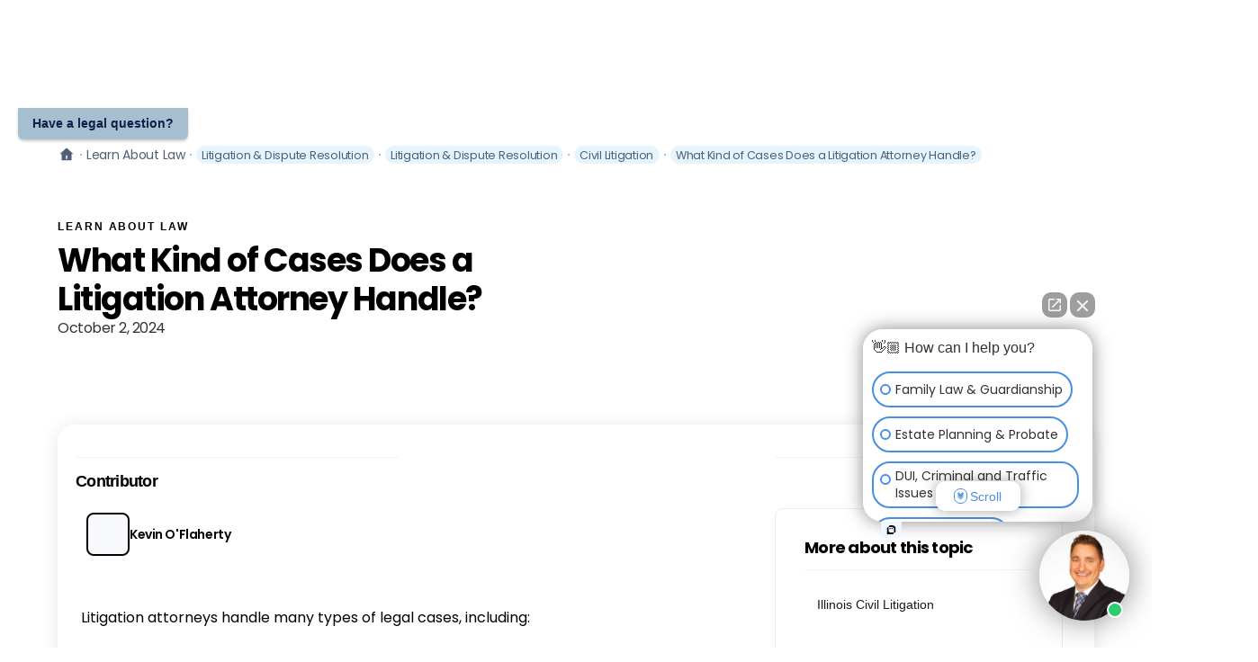

--- FILE ---
content_type: text/html
request_url: https://www.oflaherty-law.com/learn-about-law/what-kind-of-cases-does-a-litigation-lawyer-handle
body_size: 37799
content:
<!DOCTYPE html><!-- Last Published: Wed Jan 21 2026 19:42:12 GMT+0000 (Coordinated Universal Time) --><html data-wf-domain="www.oflaherty-law.com" data-wf-page="6419ecf2195795a80f10a0ba" data-wf-site="5fe37c68112dc432ce76d026" lang="en" data-wf-collection="6419ecf21957957882109ff9" data-wf-item-slug="what-kind-of-cases-does-a-litigation-lawyer-handle"><head><meta charset="utf-8"/><title>What Kind of Cases Does a Litigation Attorney Handle?</title><meta content="A litigation attorney represents clients in civil lawsuits, handling legal disputes between individuals, businesses, or organizations." name="description"/><meta content="What Kind of Cases Does a Litigation Attorney Handle?" property="og:title"/><meta content="A litigation attorney represents clients in civil lawsuits, handling legal disputes between individuals, businesses, or organizations." property="og:description"/><meta content="https://cdn.prod.website-files.com/5fe37c68c7ae10159974521c/66d8b2ea3ee61a9c1a2f7d2e_20240904T0719-28b9f7b1-651a-4ae4-abe9-5b2d17b5565d.webp" property="og:image"/><meta content="What Kind of Cases Does a Litigation Attorney Handle?" property="twitter:title"/><meta content="A litigation attorney represents clients in civil lawsuits, handling legal disputes between individuals, businesses, or organizations." property="twitter:description"/><meta content="https://cdn.prod.website-files.com/5fe37c68c7ae10159974521c/66d8b2ea3ee61a9c1a2f7d2e_20240904T0719-28b9f7b1-651a-4ae4-abe9-5b2d17b5565d.webp" property="twitter:image"/><meta property="og:type" content="website"/><meta content="summary_large_image" name="twitter:card"/><meta content="width=device-width, initial-scale=1" name="viewport"/><meta content="koSlgmPJLCx4WL0fDXafpCSRNfkM7ixfsgO8" name="google-site-verification"/><link href="https://cdn.prod.website-files.com/5fe37c68112dc432ce76d026/css/oflaherty-law.shared.96beeed19.min.css" rel="stylesheet" type="text/css" integrity="sha384-lr7u0ZzJ8YttbuC1kFEgnCFxG3yrZknw4zjCm7ELXHgPrIZndmn4ZIXNU+qmuQTi" crossorigin="anonymous"/><link href="https://fonts.googleapis.com" rel="preconnect"/><link href="https://fonts.gstatic.com" rel="preconnect" crossorigin="anonymous"/><script src="https://ajax.googleapis.com/ajax/libs/webfont/1.6.26/webfont.js" type="text/javascript"></script><script type="text/javascript">WebFont.load({  google: {    families: ["Montserrat:100,100italic,200,200italic,300,300italic,400,400italic,500,500italic,600,600italic,700,700italic,800,800italic,900,900italic","Open Sans:300,300italic,400,400italic,600,600italic,700,700italic,800,800italic","Poppins:regular,600,700"]  }});</script><script type="text/javascript">!function(o,c){var n=c.documentElement,t=" w-mod-";n.className+=t+"js",("ontouchstart"in o||o.DocumentTouch&&c instanceof DocumentTouch)&&(n.className+=t+"touch")}(window,document);</script><link href="https://cdn.prod.website-files.com/5fe37c68112dc432ce76d026/61899845f4e7340b2dc2ba2d_OLAW-icon.jpg" rel="shortcut icon" type="image/x-icon"/><link href="https://cdn.prod.website-files.com/5fe37c68112dc432ce76d026/6189984b7b825b3d5d6c778c_OLAW-256.jpg" rel="apple-touch-icon"/><link href="https://www.oflaherty-law.com/learn-about-law/what-kind-of-cases-does-a-litigation-lawyer-handle" rel="canonical"/><script type="application/ld+json">
{
  "@context": "https://schema.org",
  "@type": "Article",
  "headline": "What Kind of Cases Does a Litigation Attorney Handle?",
  "description": "A litigation attorney represents clients in civil lawsuits, handling legal disputes between individuals, businesses, or organizations.",
  "url": "/learn-about-law/what-kind-of-cases-does-a-litigation-lawyer-handle",
  "datePublished": "2024-10-08T13:53:52.218Z",
  "dateModified": "2024-10-08T13:53:52.218Z",
  "inLanguage": "en-US",
  "author": {
    "@type": "Person",
    "name": "Kevin O&#39;Flaherty",
    "jobTitle": "",
    "url": "/meet-our-attorneys-at-oflaherty-law/kevin-oflaherty",
    "image": {
      "@type": "ImageObject",
      "url": "",
      "caption": "Family Law Attorney"
    },
    "email": "intake@oflaherty-law.com",
    "telephone": "(630) 324-6666",
    "sameAs": "https://www.linkedin.com/in/oflahertylaw/"
  },
  "publisher": {
    "@type": "LegalService",
    "name": "O'Flaherty Law",
    "logo": {
      "@type": "ImageObject",
      "url": "https://cdn.prod.website-files.com/5fe37c68112dc432ce76d026/652ee5d4d1a3f1742ae1bcc3_O%27Flaherty%20Law%20Logo%20SVG%20Copy%202.webp"
    },
    "telephone": "(630) 324-6666",
    "email": "Info@Oflaherty-Law.com",
    "address": {
      "@type": "PostalAddress",
      "streetAddress": "1275 E. Butterfield Rd.",
      "addressLocality": "Wheaton",
      "addressRegion": "IL",
      "postalCode": "60189",
      "addressCountry": "US"
    }
  },
  "about": {
    "@type": "LegalService",
    "name": "Family Law & Divorce",
    "url": "/service/family-law-divorce-attorney"
  },
  "articleSection": "Litigation &amp; Dispute Resolution",
  "keywords": "Wisconsin divorce, marital home division, property division, family law",
  "mainEntityOfPage": {
    "@type": "WebPage",
    "@id": "/learn-about-law/what-kind-of-cases-does-a-litigation-lawyer-handle"
  },
  "reviewedBy": {
    "@type": "Person",
    "name": "",
    "jobTitle": "",
    "url": "/meet-our-attorneys-at-oflaherty-law/"
  }
}
</script><link href="rss.xml" rel="alternate" title="RSS Feed" type="application/rss+xml"/><script src="https://www.google.com/recaptcha/api.js" type="text/javascript"></script><script type="text/javascript">!function(f,b,e,v,n,t,s){if(f.fbq)return;n=f.fbq=function(){n.callMethod?n.callMethod.apply(n,arguments):n.queue.push(arguments)};if(!f._fbq)f._fbq=n;n.push=n;n.loaded=!0;n.version='2.0';n.agent='plwebflow';n.queue=[];t=b.createElement(e);t.async=!0;t.src=v;s=b.getElementsByTagName(e)[0];s.parentNode.insertBefore(t,s)}(window,document,'script','https://connect.facebook.net/en_US/fbevents.js');fbq('init', '1375266453692078');fbq('track', 'PageView');</script><script async src="https://www.googletagmanager.com/gtag/js?id=AW-736111288"></script>
<script>
  window.dataLayer = window.dataLayer || [];
  function gtag(){dataLayer.push(arguments);}
  gtag('js', new Date());
  gtag('config', 'AW-736111288');
</script>

<meta name="facebook-domain-verification" content="ked41j1tl90ubupuvaek2c9rc4xall" /><meta name ="keywords" content="family attorneys, family lawyers, family law, divorce attorney, probate, litigation, estate planning, guardianship, chicago attorney, oflaherty, bankruptcy, dui attorney, traffic, business law, corporate attorney, criminal law, defense attorney, chicago defense attorney">

<!--sharethisBEGINS--> 

<script type='text/javascript' src='https://platform-api.sharethis.com/js/sharethis.js#property=62279040de867e00196f6d48&product=image-share-buttons' async='async'></script> 

<!--sharethisENDS--> 

<!--sharethisAnalytics-BEGINS--> 

<script type='text/javascript' src='https://platform-api.sharethis.com/js/sharethis.js#property=62279040de867e00196f6d48&product=image-share-buttons' async='async'></script> 

<!--sharethisAnalytics-ENDS--> </head><body><div id="tag-manager" class="w-embed w-iframe"><!-- Google Tag Manager (noscript) -->
<noscript><iframe src="https://www.googletagmanager.com/ns.html?id=GTM-TRK6HJC"
height="0" width="0" style="display:none;visibility:hidden"></iframe></noscript>
<!-- End Google Tag Manager (noscript) --></div><div class="main-wrapper"><header id="HEADER" class="section-x-large top-spacing"><div class="breadcrumb-wrapper hide-on-mob"><a href="#" class="breadcrumb-home w-inline-block"><div class="breadcrumb-home-svg-2 w-embed"><svg width="24" height="24" viewBox="0 0 24 24" fill="none" xmlns="http://www.w3.org/2000/svg">
<path d="M18.6668 18.6668C18.6668 18.8878 18.579 19.0997 18.4228 19.256C18.2665 19.4123 18.0545 19.5001 17.8335 19.5001H6.16683C5.94582 19.5001 5.73385 19.4123 5.57757 19.256C5.42129 19.0997 5.3335 18.8878 5.3335 18.6668V11.1668H2.8335L11.4393 3.34343C11.5928 3.20383 11.7927 3.12646 12.0002 3.12646C12.2076 3.12646 12.4076 3.20383 12.561 3.34343L21.1668 11.1668H18.6668V18.6668ZM11.1668 12.8334V17.8334H12.8335V12.8334H11.1668Z" fill="currentColor"/>
</svg></div><div class="hidden-text">Home Breadcrumb</div></a><div class="breadcrumb-seperator w-embed"><svg width="32" height="32" viewBox="0 0 32 32" fill="none" xmlns="http://www.w3.org/2000/svg">
<circle cx="16" cy="16" r="2" fill="currentColor"/>
</svg></div><a href="/learn-about-law" class="breadcrumb-link w-inline-block"><div>Learn About Law</div></a><div class="breadcrumb-seperator hide-on-mob w-embed"><svg width="32" height="32" viewBox="0 0 32 32" fill="none" xmlns="http://www.w3.org/2000/svg">
<circle cx="16" cy="16" r="2" fill="currentColor"/>
</svg></div><a href="/service/civil-litigation-attorney" class="breadcrumb-link tag w-inline-block"><div>Litigation &amp; Dispute Resolution</div></a><div class="breadcrumb-seperator hide-on-mob w-embed"><svg width="32" height="32" viewBox="0 0 32 32" fill="none" xmlns="http://www.w3.org/2000/svg">
<circle cx="16" cy="16" r="2" fill="currentColor"/>
</svg></div><div class="w-dyn-list"><div role="list" class="w-dyn-items"><div role="listitem" class="w-dyn-item"><a href="/state-topics/civil-litigation-attorney" class="breadcrumb-link tag w-inline-block"><div>Litigation &amp; Dispute Resolution</div></a></div></div></div><div class="breadcrumb-seperator w-embed"><svg width="32" height="32" viewBox="0 0 32 32" fill="none" xmlns="http://www.w3.org/2000/svg">
<circle cx="16" cy="16" r="2" fill="currentColor"/>
</svg></div><div class="w-dyn-list"><div role="list" class="w-dyn-items"><div role="listitem" class="w-dyn-item"><a href="/subtopics/civil-litigation" class="breadcrumb-link tag w-inline-block"><div>Civil Litigation</div></a></div></div></div><div class="breadcrumb-seperator hide-on-mob w-embed"><svg width="32" height="32" viewBox="0 0 32 32" fill="none" xmlns="http://www.w3.org/2000/svg">
<circle cx="16" cy="16" r="2" fill="currentColor"/>
</svg></div><div href="#" class="breadcrumb-link tag"><div>What Kind of Cases Does a Litigation Attorney Handle?</div></div></div><div class="w-layout-grid f-blog-grid-2"><div id="w-node-_87355f0e-394f-304d-de42-eb041eb07e6a-0f10a0ba" class="f-blog-wrapper"><div class="overline">Learn About Law</div><h1 class="heading-local-law-blog">What Kind of Cases Does a Litigation Attorney Handle?</h1><div class="paragraph-normal-normal">October 2, 2024</div><div class="paragraph-normal-normal w-condition-invisible">October 8, 2024</div></div><div class="key-takeaways-wrapper w-condition-invisible"><h2 class="overline">Key Takeaways</h2><div class="post-rich-text key-takeaways w-dyn-bind-empty w-richtext"></div></div></div></header><section id="Content" class="section-x-large"><div class="post-wrapper-2"><div class="post-content"><div class="in-this-article-wrap hide"><h2 class="heading-414">In this article...</h2><div class="post-rich-text in-this-article w-richtext"></div></div><a href="#" class="a-content-card-small-2 horizontal top-bottom-margin w-inline-block w-dyn-bind-empty w-lightbox"><div class="icon-embed-small-3 w-embed"><svg xmlns="http://www.w3.org/2000/svg" xmlns:xlink="http://www.w3.org/1999/xlink" aria-hidden="true" role="img" class="iconify iconify--bx" width="100%" height="100%" preserveAspectRatio="xMidYMid meet" viewBox="0 0 24 24"><path d="M21.593 7.203a2.506 2.506 0 0 0-1.762-1.766C18.265 5.007 12 5 12 5s-6.264-.007-7.831.404a2.56 2.56 0 0 0-1.766 1.778c-.413 1.566-.417 4.814-.417 4.814s-.004 3.264.406 4.814c.23.857.905 1.534 1.763 1.765c1.582.43 7.83.437 7.83.437s6.265.007 7.831-.403a2.515 2.515 0 0 0 1.767-1.763c.414-1.565.417-4.812.417-4.812s.02-3.265-.407-4.831zM9.996 15.005l.005-6l5.207 3.005l-5.212 2.995z" fill="#FF0000"></path></svg></div><div class="overline no-margin">Watch Our Video</div><script type="application/json" class="w-json">{
  "items": [],
  "group": ""
}</script></a><div class="w-layout-hflex author-block"><div class="f-blog-line-normal-2 _50"><div class="heading-local-law-blog small">Contributor</div><a href="/meet-our-attorneys-at-oflaherty-law/kevin-oflaherty" class="f-blog-avatar-wrapper-small-4 w-inline-block"><img loading="lazy" src="https://cdn.prod.website-files.com/5fe37c68c7ae10159974521c/690b95b1223a3ffa27535164_67d4622f8214d7b3887f0c60_679185a126a368002dcad406_Kevin%25202025%2520Headshot%2520(1).avif" alt="" class="f-blog-avatar"/><div class="paragraph-normal-bold-2">Kevin O&#x27;Flaherty</div></a></div><div class="f-blog-line-normal-2 _50 w-condition-invisible"><div class="heading-local-law-blog small">Factchecked by</div><a href="#" class="f-blog-avatar-wrapper-small-4 w-inline-block"><img loading="lazy" src="" alt="" class="f-blog-avatar w-dyn-bind-empty"/><div class="paragraph-normal-bold-2 w-dyn-bind-empty"></div></a></div></div><div class="newsroom-rich-text w-richtext"><p>Litigation attorneys handle many types of legal cases, including:</p><ul role="list"><li>Civil litigation</li><li>Financial litigation</li><li>Business disputes</li><li>Employment disputes</li><li>Construction litigation</li><li>Commercial litigation</li><li>Contract disputes</li><li>Personal Injury litigation</li><li>Intellectual property and patent disputes</li></ul><h2>What is a Litigation Attorney?</h2><p>A litigation attorney (also known as a civil litigation lawyer) handles civil lawsuits and disputes. These cases involve business conflicts, personal injury claims, and real estate disputes.</p><p>Their job is to represent clients in court and guide them through the process. Unlike criminal defense attorneys, litigation lawyers work on civil cases, no one goes to jail.</p><p>In civil cases, litigation attorneys often seek financial compensation for their clients. If representing a defendant, they try to settle for nothing.</p><p>Think of a litigation attorney as a coach in a big game. Like a coach makes a game plan, trains the team, and guides them through the game, a litigation attorney prepares for court, builds a case, and leads their client through the process. The goal is to win, whether by settlement or presenting the best argument in court, just like a coach wants to win on the field.</p><h2><strong>What Are the Most Common Types of Cases Handled by Litigation Lawyers?</strong></h2><p>The most common types of cases a litigation attorney handles are:</p><h3>Civil Litigation</h3><p>A <a href="https://www.oflaherty-law.com/service/civil-litigation-attorney">civil litigation attorney</a> is a legal professional who represents clients in civil lawsuits. Civil litigation includes many types of cases and can and is synonymous with &quot;litigation attorney.&quot; These types of lawyers handle a variety of legal disputes that can arise between individuals, businesses, or organizations. </p><h4><strong>What Do Civil Litigation Attorneys Do?</strong></h4><p>Civil litigation attorneys are responsible for managing all aspects of a lawsuit. Civil litigation attorneys spend time researching relevant laws and legal precedents that apply to their client&#x27;s cases to ensure they have a strong understanding of the law. Civil litigation attorneys are also responsible for reviewing all the evidence related to a case. This could include witness statements, medical records, and other documents to analyze evidence and determine the strengths and weaknesses of their client&#x27;s cases.</p><p>A civil litigation lawyer will also draft legal documents. Documents that need to be presented in court, like pleadings, motions, and briefs, will be handled by a civil litigation attorney on their client&#x27;s behalf. Their ultimate job is to appear in civil court to argue their clients&#x27; cases before judges and juries while participating in settlement negotiations with the opposing counsel to resolve disputes outside of court. To do this, litigation attorneys typically have a strategy to manage cases that align with the goals and objectives that the client presents. Things like how they present evidence, which witnesses to call, and what legal arguments to make are all decisions a civil litigation attorney makes.</p><h3>Business and Employment Litigation</h3><p>A type of case litigation attorneys handle is<a href="http://www.oflaherty-law.com/service/business-representation-attorney"> business disputes</a>. A business dispute is a disagreement between a business and its customers, between two businesses, or between a business and a vendor contracted by the business. It often involves breaches of contract, partnership disputes or employment agreement violations. </p><h3>Employment Disputes</h3><p><a href="http://www.oflaherty-law.com/practice-areas/illinois-employment-attorney">Employment law</a> violations can be issues revolving around discrimination, harassment, wrongful termination, and wage-hour violations in the workplace. More specific employment civil litigation cases might involve an employee accusing the business of violating their employment rights or not following the employment agreement signed between the employee and the business at the time of hiring.</p><p>A common example of an employment dispute leading to a civil litigation case is when an employee says they were fired for reporting unsafe work conditions, which they believe is unfair. The employer argues they were fired for not doing their job well, not for the report.</p><h3>Personal Injury Litigation</h3><p>Attorneys can represent clients in personal injury cases who have been injured due to negligence or wrongdoing of another party. This would cover cases involving car accidents, slip and fall accidents, and medical malpractice. A litigation attorney can also take on insurance claims.</p><h3>Financial Litigation</h3><p>Financial litigation cases often involve misappropriation of funds and trade secrets, a breach of fiduciary duty, trademark or patent infringement, or mismanagement of funds or another business by an investor or management group</p><h3>Contract disputes</h3><p>Litigation lawyers also cover contract disputes and other contract-related issues that are not breaches of contract. A common example of a contract dispute involves a homeowner hiring someone to redo their kitchen, but halfway through, they argued because the new cabinets weren&#x27;t what the homeowner wanted. The person doing the work said they followed the plan they were given. The homeowner sues the contractor, or the homeowner stops paying the contractor and the contractor sues the homeowner.</p><h3>Real estate litigation</h3><p><a href="http://www.oflaherty-law.com/service/real-estate-attorney">Real estate disputes</a> are also commonly handled by litigation lawyers who represent clients with issues regarding landlord-tenant disputes, property line disagreements, and property ownership disagreements.</p><p>‍</p><figure class="w-richtext-align-center w-richtext-figure-type-image"><div><img src="https://cdn.prod.website-files.com/5fe37c68c7ae10159974521c/66ce10569d3c28814d7d1cdd_20240827T0534-4b6739ef-4845-428e-8d9f-8d0c8f39349d.webp" loading="lazy" alt=""/></div></figure><h2><strong>When to Hire a Litigation Lawyer?</strong></h2><p>You should hire a litigation lawyer when you find yourself or your business in a legal situation that you cannot or should not try to resolve without legal guidance. Failing to hire an attorney when facing a civil lawsuit or when you&#x27;re trying to sue another entity can result in receiving less from your lawsuit or being required to pay more if your defense loses.</p><h2>Benefits of Hiring a Litigation Lawyer?</h2><ul role="list"><li><strong>Expertise:</strong> One of the most beneficial aspects of hiring an attorney for a legal dispute is their experience. Their deep understanding of the law and legal procedures offers advice and guidance on handling your dispute to ensure your case is adequately presented in court</li><li><strong>Experience:</strong> An experienced civil litigation attorney understands the courtroom process, legal procedures, presenting cases to judges and juries, and the state and local ordinances.</li><li><strong>Negotiation Skills:</strong> Civil litigation attorneys are skilled negotiators that can help you save time and money compared to the possibility of lengthy court battles without one.</li><li><strong>Cost-effective: </strong>A litigation attorney should be able to determine risks in your case and advise on potential costs and damages to help decide on whether to settle or proceed to trial, saving you time and money.</li><li><strong>Resources:</strong> There are specific resources such as legal research tools, expert witnesses, and other professionals that litigation attorneys have access to that would provide support during civil litigation. </li><li><strong>Peace of Mind:</strong> A litigation attorney could provide peace of mind knowing a professional is handling your case. This can alleviate some of the stress and anxiety associated with legal disputes.</li></ul><h2>Conclusion</h2><p>In summary, you may need a civil litigation attorney to handle your legal disputes. From case prep to trial, an attorney will protect your rights and present your case. With them, you can navigate the complicated stuff with confidence, save time, money and stress. Whether business disputes, personal injury or real estate, having a litigation lawyer makes all the difference. Need help with a civil litigation? Contact O’Flaherty Law today. Our attorneys at O’Flaherty law are here to help you get the best result.</p></div><div class="w-embed w-script"><div id="disqus_thread"></div>
<script>

    var disqus_config = function () {
    this.page.url = "https://www.oflaherty-law.com/learn-about-law/;"  // Replace PAGE_URL with your page's canonical URL variable
    this.page.identifier = ""; // Replace PAGE_IDENTIFIER with your page's unique identifier variable
    
    (function() { // DON'T EDIT BELOW THIS LINE
    var d = document, s = d.createElement('script');
    s.src = 'https://www-oflaherty-law-com-1.disqus.com/embed.js';
    s.setAttribute('data-timestamp', +new Date());
    (d.head || d.body).appendChild(s);
    })();
</script>
<noscript>Please enable JavaScript to view the <a href="https://disqus.com/?ref_noscript">comments powered by Disqus.</a></noscript></div><div class="post-bottom-info">Disclaimer: The information provided on this blog is intended for general informational purposes only and should not be construed as legal advice on any subject matter. This information is not intended to create, and receipt or viewing does not constitute an attorney-client relationship. Each individual&#x27;s legal needs are unique, and these materials may not be applicable to your legal situation. Always seek the advice of a competent attorney with any questions you may have regarding a legal issue. Do not disregard professional legal advice or delay in seeking it because of something you have read on this blog.</div><div class="post-about"><div class="post-author"><div style="background-image:url(&quot;https://cdn.prod.website-files.com/5fe37c68c7ae10159974521c/690b95b1223a3ffa27535164_67d4622f8214d7b3887f0c60_679185a126a368002dcad406_Kevin%25202025%2520Headshot%2520(1).avif&quot;)" class="post-avatar"></div><div class="overline">Kevin O&#x27;Flaherty</div></div><div class="post-tags"><h2 class="overline">About the author</h2><p>Kevin O’Flaherty is a graduate of the University of Iowa and Chicago-Kent College of Law. He has experience in litigation, estate planning, bankruptcy, real estate, and comprehensive business representation.</p></div></div><div class="container-large hide"><div class="card-integration feature-card-b"><div class="integration-title-wrapper-2"><div class="w-embed"><h2><b>FREE Litigation &amp; Dispute ResolutionE-Book</b></h2></div><div class="modal-content-wrapper"><div class="w-embed"><p>Want to learn more about ?</p></div><p>Download your FREE E-book by clicking below.<br/></p></div><a href="#" data-w-id="87355f0e-394f-304d-de42-eb041eb07ea0" class="button small w-button">Get my FREE E-Book</a></div><div class="client-logo-carousel"><div class="gradient-panel-full"></div><img loading="lazy" alt="Litigation &amp; Dispute Resolution" src="https://cdn.prod.website-files.com/5fe37c68c7ae10159974521c/66d8b2ea3ee61a9c1a2f7d2e_20240904T0719-28b9f7b1-651a-4ae4-abe9-5b2d17b5565d.webp" sizes="100vw" srcset="https://cdn.prod.website-files.com/5fe37c68c7ae10159974521c/66d8b2ea3ee61a9c1a2f7d2e_20240904T0719-28b9f7b1-651a-4ae4-abe9-5b2d17b5565d-p-500.webp 500w, https://cdn.prod.website-files.com/5fe37c68c7ae10159974521c/66d8b2ea3ee61a9c1a2f7d2e_20240904T0719-28b9f7b1-651a-4ae4-abe9-5b2d17b5565d.webp 640w" class="image-cover-3"/></div></div></div><div class="button-wrapper left"><a href="javascript:history.back(-1);" class="button-light button-grid w-inline-block"><div class="icon-embed-xxsmall w-embed"><svg xmlns="http://www.w3.org/2000/svg" xmlns:xlink="http://www.w3.org/1999/xlink" aria-hidden="true" role="img" class="iconify iconify--ic" width="100%" height="100%" preserveAspectRatio="xMidYMid meet" viewBox="0 0 24 24"><path fill="currentColor" d="M16.88 2.88a1.25 1.25 0 0 0-1.77 0L6.7 11.29a.996.996 0 0 0 0 1.41l8.41 8.41c.49.49 1.28.49 1.77 0s.49-1.28 0-1.77L9.54 12l7.35-7.35c.48-.49.48-1.28-.01-1.77z"></path></svg></div><div>Back</div></a></div><div class="header-block"><div class="header"><h2 class="heading-local-law-blog">Similar Articles</h2></div><a href="/learn-about-law" class="more-link w-inline-block"><div>Learn about Law</div><div class="more-link-icon"><div class="icon-embed-xxsmall w-embed"><svg xmlns="http://www.w3.org/2000/svg" xmlns:xlink="http://www.w3.org/1999/xlink" aria-hidden="true" role="img" class="iconify iconify--ic" width="100%" height="100%" preserveAspectRatio="xMidYMid meet" viewBox="0 0 24 24"><path fill="currentColor" d="M7.38 21.01c.49.49 1.28.49 1.77 0l8.31-8.31a.996.996 0 0 0 0-1.41L9.15 2.98c-.49-.49-1.28-.49-1.77 0s-.49 1.28 0 1.77L14.62 12l-7.25 7.25c-.48.48-.48 1.28.01 1.76z"></path></svg></div></div></a><div class="header-line"></div></div><div class="post-more"><div class="dropdown-menu-header">General</div><div class="w-dyn-list"><div role="list" class="grid-mini w-dyn-items"><div role="listitem" class="post-mini w-dyn-item"><a href="/learn-about-law/can-a-minor-get-a-restraining-order" class="post-heading-link w-inline-block"><h3 class="post-mini-heading">Can a Minor Get a Restraining Order? </h3></a></div><div role="listitem" class="post-mini w-dyn-item"><a href="/learn-about-law/legal-discovery-basics" class="post-heading-link w-inline-block"><h3 class="post-mini-heading">Legal Discovery Basics: A Step-by-Step Breakdown </h3></a></div><div role="listitem" class="post-mini w-dyn-item"><a href="/learn-about-law/civil-lawsuits-101" class="post-heading-link w-inline-block"><h3 class="post-mini-heading">Civil Lawsuits 101: A Clear Path Through the Process </h3></a></div><div role="listitem" class="post-mini w-dyn-item"><a href="/learn-about-law/can-i-sue-someone-for-going-through-phone" class="post-heading-link w-inline-block"><h3 class="post-mini-heading">Can I Sue Someone for Going Through My Phone?</h3></a></div></div></div></div></div><div class="sidebar"><div><div class="f-blog-line-normal-2"><div class="w-embed"><!-- ShareThis BEGIN --><div class="sharethis-inline-share-buttons"></div><!-- ShareThis END --></div></div><div id="w-node-_87355f0e-394f-304d-de42-eb041eb07ee3-0f10a0ba" class="feature-card-a-2"><div class="inner-content-wrapper"><h2 class="heading-local-law-blog small">More about this topic</h2><div class="dashboard-line"></div><div class="w-dyn-list"><div role="list" class="w-dyn-items"><div role="listitem" class="w-dyn-item"><a href="/subtopics/illinois-civil-litigation" class="dashboard-link horizontal w-inline-block"><div class="dashboard-link-text">Illinois Civil Litigation</div></a></div></div></div></div></div><div id="w-node-_87355f0e-394f-304d-de42-eb041eb07eef-0f10a0ba" class="feature-card-a-2"><div class="inner-content-wrapper"><h2 class="heading-local-law-blog small">More Legal Topics</h2><div class="dashboard-line"></div><div><div class="w-dyn-list"><div role="list" class="w-dyn-items"><div role="listitem" class="w-dyn-item"><a href="/state-topics/traffic-defense-criminal-attorney" class="dashboard-link horizontal w-inline-block"><div class="dashboard-link-text">DUI, Criminal &amp; Traffic Defense</div></a></div><div role="listitem" class="w-dyn-item"><a href="/state-topics/real-estate-attorney" class="dashboard-link horizontal w-inline-block"><div class="dashboard-link-text">Real Estate Law</div></a></div><div role="listitem" class="w-dyn-item"><a href="/state-topics/immigration-attorney" class="dashboard-link horizontal w-inline-block"><div class="dashboard-link-text">Immigration</div></a></div><div role="listitem" class="w-dyn-item"><a href="/state-topics/probate-attorney" class="dashboard-link horizontal w-inline-block"><div class="dashboard-link-text">Probate &amp; Estate Administration</div></a></div><div role="listitem" class="w-dyn-item"><a href="/state-topics/mental-health" class="dashboard-link horizontal w-inline-block"><div class="dashboard-link-text">Mental Health</div></a></div><div role="listitem" class="w-dyn-item"><a href="/state-topics/guardianship" class="dashboard-link horizontal w-inline-block"><div class="dashboard-link-text">Guardianship Law</div></a></div><div role="listitem" class="w-dyn-item"><a href="/state-topics/bankruptcy-attorney" class="dashboard-link horizontal w-inline-block"><div class="dashboard-link-text w-dyn-bind-empty"></div></a></div><div role="listitem" class="w-dyn-item"><a href="/state-topics/civil-litigation-attorney" class="dashboard-link horizontal w-inline-block"><div class="dashboard-link-text">Litigation &amp; Dispute Resolution</div></a></div><div role="listitem" class="w-dyn-item"><a href="/state-topics/family-law-divorce-attorney" class="dashboard-link horizontal w-inline-block"><div class="dashboard-link-text">Family Law &amp; Divorce</div></a></div><div role="listitem" class="w-dyn-item"><a href="/state-topics/business-representation-attorney" class="dashboard-link horizontal w-inline-block"><div class="dashboard-link-text">Business, Corporate &amp; Contract Law</div></a></div><div role="listitem" class="w-dyn-item"><a href="/state-topics/estate-planning-attorney" class="dashboard-link horizontal w-inline-block"><div class="dashboard-link-text">Estate Planning</div></a></div></div></div></div></div></div></div><div class="sidebar-block"><div class="sidebar-body-2"><div class="header-block"><h2 class="heading-local-law-blog small">Schedule a Consultation</h2><div class="header-line"></div></div><div id="w-node-_87355f0e-394f-304d-de42-eb041eb07f02-0f10a0ba" class="contact-card-2 primary"><div class="contact-icon-wrap"><div class="icon-medium w-embed"><svg xmlns="http://www.w3.org/2000/svg" xmlns:xlink="http://www.w3.org/1999/xlink" aria-hidden="true" role="img" class="iconify iconify--bx" width="100%" height="100%" preserveAspectRatio="xMidYMid meet" viewBox="0 0 24 24"><path fill="currentColor" d="M19 4h-2V2h-2v2H9V2H7v2H5c-1.103 0-2 .897-2 2v14c0 1.103.897 2 2 2h14c1.103 0 2-.897 2-2V6c0-1.103-.897-2-2-2zm.002 16H5V8h14l.002 12z"></path><path fill="currentColor" d="m11 17.414l5.707-5.707l-1.414-1.414L11 14.586l-2.293-2.293l-1.414 1.414z"></path></svg></div></div><div class="heading-local-law-blog small">We&#x27;re here to help!</div><a href="/schedule-a-consultation-at-oflaherty-law" class="button-secondary-2 w-inline-block"><div class="text-block-84">Schedule a Consultation</div></a></div><div class="contact-card-2"><div class="heading-local-law-blog small">Open Hours</div><div class="w-layout-grid hours-of-operation-wrapper"><div id="w-node-_87355f0e-394f-304d-de42-eb041eb07f0e-0f10a0ba" class="contact-info-2 day">Mon -Fri</div><div id="w-node-_87355f0e-394f-304d-de42-eb041eb07f10-0f10a0ba" class="contact-info-2">9:00am - 6:00pm</div></div><div class="w-layout-grid hours-of-operation-wrapper"><div id="w-node-_87355f0e-394f-304d-de42-eb041eb07f13-0f10a0ba" class="contact-info-2 day">Sat - Sun</div><div id="w-node-_87355f0e-394f-304d-de42-eb041eb07f15-0f10a0ba" class="contact-info-2">Closed</div></div></div><div id="w-node-_87355f0e-394f-304d-de42-eb041eb07f17-0f10a0ba" class="contact-card-2"><div class="icon-medium w-embed"><svg width="32" height="32" viewBox="0 0 32 32" fill="none" xmlns="http://www.w3.org/2000/svg">
<path d="M29.3337 7.99998C29.3337 6.53331 28.1337 5.33331 26.667 5.33331H5.33366C3.86699 5.33331 2.66699 6.53331 2.66699 7.99998V24C2.66699 25.4666 3.86699 26.6666 5.33366 26.6666H26.667C28.1337 26.6666 29.3337 25.4666 29.3337 24V7.99998ZM26.667 7.99998L16.0003 14.6666L5.33366 7.99998H26.667ZM26.667 24H5.33366V10.6666L16.0003 17.3333L26.667 10.6666V24Z" fill="currentColor"/>
</svg></div><div class="heading-local-law-blog small"><strong>Email</strong></div><div class="contact-info-2">Info@Oflaherty-Law.com</div><a href="mailto:Info@Oflaherty-Law.com?subject=Contact%20Call%20To%20Action" class="button-secondary-2 w-inline-block"><div>Email Us</div></a></div><div id="w-node-_87355f0e-394f-304d-de42-eb041eb07f21-0f10a0ba" class="contact-card-2"><div class="icon-medium w-embed"><svg width="32" height="32" viewBox="0 0 32 32" fill="none" xmlns="http://www.w3.org/2000/svg">
<path d="M8.72 6.66667C8.8 7.85333 9 9.01333 9.32 10.12L7.72 11.72C7.17333 10.12 6.82667 8.42667 6.70667 6.66667H8.72ZM21.8667 22.6933C23 23.0133 24.16 23.2133 25.3333 23.2933V25.28C23.5733 25.16 21.88 24.8133 20.2667 24.28L21.8667 22.6933ZM10 4H5.33333C4.6 4 4 4.6 4 5.33333C4 17.8533 14.1467 28 26.6667 28C27.4 28 28 27.4 28 26.6667V22.0133C28 21.28 27.4 20.68 26.6667 20.68C25.0133 20.68 23.4 20.4133 21.9067 19.92C21.7733 19.8667 21.6267 19.8533 21.4933 19.8533C21.1467 19.8533 20.8133 19.9867 20.5467 20.24L17.6133 23.1733C13.84 21.24 10.7467 18.16 8.82667 14.3867L11.76 11.4533C12.1333 11.08 12.24 10.56 12.0933 10.0933C11.6 8.6 11.3333 7 11.3333 5.33333C11.3333 4.6 10.7333 4 10 4Z" fill="currentColor"/>
</svg></div><div class="heading-local-law-blog small">Phone</div><div class="contact-info-2">(630) 324-6666</div><a href="tel:(630)324-6666" class="button-secondary-2 w-inline-block"><div>Call</div></a></div></div></div><div class="sidebar-block"><div class="key-takeaways-wrapper-2"><h2 class="heading-local-law-blog small">Meet the Owner</h2><div class="hero-testimonial-text-3 quote w-richtext"><figure class="w-richtext-align-floatleft w-richtext-figure-type-image"><div><img src="https://cdn.prod.website-files.com/5fe37c68112dc432ce76d026/60a418086445745b1fc3a86a_Attorney%20Kevin%20O%27Flaherty%20-%20Small.avif" loading="lazy" alt="Attorney Kevin O&#x27;Flaherty"/></div></figure><p>I am personally committed to ensuring that each one of our clients receives the highest level of client service from our team.  Our mission is to provide excellent legal work in a cost-effective manner while maintaining open lines of communication between our clients and their attorneys. Many of our clients are going through difficult times in their lives when they reach out to us.  They should feel comfortable leaning on the experience and experience of our attorneys as their counselors and advocates. We are here to help!</p><p><a href="#" class="link-29"> - Attorney Kevin O&#x27;Flaherty, Owner</a></p></div><div class="bg-quotation-mark w-embed"><svg xmlns="http://www.w3.org/2000/svg" xmlns:xlink="http://www.w3.org/1999/xlink" aria-hidden="true" role="img" class="iconify iconify--bx" width="100%" height="100%" preserveAspectRatio="xMidYMid meet" viewBox="0 0 24 24"><path d="M3.691 6.292C5.094 4.771 7.217 4 10 4h1v2.819l-.804.161c-1.37.274-2.323.813-2.833 1.604A2.902 2.902 0 0 0 6.925 10H10a1 1 0 0 1 1 1v7c0 1.103-.897 2-2 2H3a1 1 0 0 1-1-1v-5l.003-2.919c-.009-.111-.199-2.741 1.688-4.789zM20 20h-6a1 1 0 0 1-1-1v-5l.003-2.919c-.009-.111-.199-2.741 1.688-4.789C16.094 4.771 18.217 4 21 4h1v2.819l-.804.161c-1.37.274-2.323.813-2.833 1.604A2.902 2.902 0 0 0 17.925 10H21a1 1 0 0 1 1 1v7c0 1.103-.897 2-2 2z" fill="currentColor"></path></svg></div></div></div></div></div></section><div><div class="contact-wrapper-3 grayscale"><div class="white-sponsor"><div class="w-layout-grid logotypes inverse grayscale"><a id="w-node-_87355f0e-394f-304d-de42-eb041eb07f3c-0f10a0ba" href="#" class="logo-link w-inline-block"><img src="https://cdn.prod.website-files.com/5fe37c68112dc432ce76d026/6002423e6d9068911130d18b_5f46a680417a5121c57c8523_logosexpertise.avif" alt="Expertise Best Child Support Lawyers in Chicago 2017"/></a><a id="w-node-_87355f0e-394f-304d-de42-eb041eb07f3e-0f10a0ba" href="#" class="logo-link w-inline-block"><img src="https://cdn.prod.website-files.com/5fe37c68112dc432ce76d026/600241ca76ea0a868555ed13_5f46a680746b982337646249_10best2016.avif" width="113" alt="10 Best 2016 Client Satisfaction American Institute of Family Law Attorneys" class="image-398"/></a><a id="w-node-_87355f0e-394f-304d-de42-eb041eb07f40-0f10a0ba" href="#" class="logo-link w-inline-block"><img src="https://cdn.prod.website-files.com/5fe37c68112dc432ce76d026/600241cb75587054d72261df_5f4696e7ef3ca32b64a35fbe_avvologo2.avif" alt="Avvo Clients&#x27; Choice 2016 Divorce" class="image-397"/></a><a id="w-node-_87355f0e-394f-304d-de42-eb041eb07f42-0f10a0ba" href="#" class="logo-link w-inline-block"><img src="https://cdn.prod.website-files.com/5fe37c68112dc432ce76d026/600241cbe6f559e59a2d7572_5f4696e9f0594b815e47522d_risingstarslogo.avif" width="155" alt="Rising Stars Kevin P. O&#x27;Flaherty SuperLawyers.com" class="image-399"/></a><a href="#" class="logo-link w-inline-block"><img src="https://cdn.prod.website-files.com/5fe37c68112dc432ce76d026/600241cc69bd092bd539257a_5f11650e61344b3b900e533a_10_BEST%20Estate%20Planning%202.avif" width="88" alt="10 Best Law Firms 2018 Client Satisfaction American Institute of Family Legal Counsel Attorneys Estate Planning Law"/></a><a id="w-node-_87355f0e-394f-304d-de42-eb041eb07f46-0f10a0ba" href="#" class="logo-link w-inline-block"><img src="https://cdn.prod.website-files.com/5fe37c68112dc432ce76d026/600241cd3f13766300a40ef2_5a1642b945a0eb0001852405_40%20Under%2040.avif" width="185" alt="40 under forty" class="image-396"/></a></div></div></div><div class="section-168 gray contact-info-section fade-to-dark"><div class="container-59"><div class="w-layout-grid contact-grid _2-1"><div class="contact-wrapper-3"><h2>Contact Us</h2><p class="paragraph-regular-9 bottom-margin">Please contact our friendly lawyers to Schedule a Consultation. <br/><br/>See below for our other locations. If our office locations are not convenient for you, we are happy to speak with you by phone. </p><div class="w-layout-grid grid-two-column"><div id="w-node-_87355f0e-394f-304d-de42-eb041eb07f54-0f10a0ba" class="contact-card-2 primary"><div class="icon-medium w-embed"><svg xmlns="http://www.w3.org/2000/svg" xmlns:xlink="http://www.w3.org/1999/xlink" aria-hidden="true" role="img" class="iconify iconify--bx" width="100%" height="100%" preserveAspectRatio="xMidYMid meet" viewBox="0 0 24 24"><path fill="currentColor" d="M19 4h-2V2h-2v2H9V2H7v2H5c-1.103 0-2 .897-2 2v14c0 1.103.897 2 2 2h14c1.103 0 2-.897 2-2V6c0-1.103-.897-2-2-2zm.002 16H5V8h14l.002 12z"></path><path fill="currentColor" d="m11 17.414l5.707-5.707l-1.414-1.414L11 14.586l-2.293-2.293l-1.414 1.414z"></path></svg></div><div class="heading-local-law-blog small">We&#x27;re here to help!</div><a href="#" class="button-secondary-2 w-inline-block"><div class="text-block-84">Schedule a Consultation</div></a></div><div id="w-node-_87355f0e-394f-304d-de42-eb041eb07f5b-0f10a0ba" class="contact-card-2"><div class="icon-medium w-embed"><svg width="32" height="32" viewBox="0 0 32 32" fill="none" xmlns="http://www.w3.org/2000/svg">
<path d="M29.3337 7.99998C29.3337 6.53331 28.1337 5.33331 26.667 5.33331H5.33366C3.86699 5.33331 2.66699 6.53331 2.66699 7.99998V24C2.66699 25.4666 3.86699 26.6666 5.33366 26.6666H26.667C28.1337 26.6666 29.3337 25.4666 29.3337 24V7.99998ZM26.667 7.99998L16.0003 14.6666L5.33366 7.99998H26.667ZM26.667 24H5.33366V10.6666L16.0003 17.3333L26.667 10.6666V24Z" fill="currentColor"/>
</svg></div><div class="paragraph-large-7 heading-local-law-blog small">Email</div><div class="contact-text">Info@Oflaherty-Law.com</div><a href="mailto:Info@Oflaherty-Law.com?subject=Contact%20Call%20To%20Action" class="button-secondary-2 w-inline-block"><div>Email Us</div></a></div><div id="w-node-_87355f0e-394f-304d-de42-eb041eb07f64-0f10a0ba" class="contact-card-2"><div class="icon-medium w-embed"><svg width="32" height="32" viewBox="0 0 32 32" fill="none" xmlns="http://www.w3.org/2000/svg">
<path d="M8.72 6.66667C8.8 7.85333 9 9.01333 9.32 10.12L7.72 11.72C7.17333 10.12 6.82667 8.42667 6.70667 6.66667H8.72ZM21.8667 22.6933C23 23.0133 24.16 23.2133 25.3333 23.2933V25.28C23.5733 25.16 21.88 24.8133 20.2667 24.28L21.8667 22.6933ZM10 4H5.33333C4.6 4 4 4.6 4 5.33333C4 17.8533 14.1467 28 26.6667 28C27.4 28 28 27.4 28 26.6667V22.0133C28 21.28 27.4 20.68 26.6667 20.68C25.0133 20.68 23.4 20.4133 21.9067 19.92C21.7733 19.8667 21.6267 19.8533 21.4933 19.8533C21.1467 19.8533 20.8133 19.9867 20.5467 20.24L17.6133 23.1733C13.84 21.24 10.7467 18.16 8.82667 14.3867L11.76 11.4533C12.1333 11.08 12.24 10.56 12.0933 10.0933C11.6 8.6 11.3333 7 11.3333 5.33333C11.3333 4.6 10.7333 4 10 4Z" fill="currentColor"/>
</svg></div><div class="heading-local-law-blog small">Phone</div><div>(630) 324-6666</div><a href="tel:(630)324-6666" class="button-secondary-2 w-inline-block"><div>Call</div></a></div></div><div class="div-seperator"><h3 class="heading-local-law-blog">What to Expect From a Consultation</h3><p class="small-text-2">The purpose of a  consultation is to determine whether our firm is a good fit for your legal needs. Although we often discuss expected results and costs, our attorneys do not give legal advice unless and until you choose to retain us. Consultations may carry a charge, depending on the facts of the matter and the area of law. The cost of your consultation, if any, is communicated to you by our intake team or the attorney.</p></div><div class="button-wrapper-5 grid"><a href="/about-oflaherty-law" class="button secondary w-button">Learn More About Our Firm</a></div></div><div class="contact-wrapper-3"><h2 class="heading-local-law-blog small"><strong>Hours of Operation</strong></h2><div class="w-layout-grid grid-35"><div class="w-layout-grid hours-of-operation-wrapper"><div id="w-node-_87355f0e-394f-304d-de42-eb041eb07f7b-0f10a0ba" class="contact-info-2 day">Monday</div><div id="w-node-_87355f0e-394f-304d-de42-eb041eb07f7d-0f10a0ba" class="contact-info-2">9:00am - 6:00pm</div></div><div class="w-layout-grid hours-of-operation-wrapper"><div id="w-node-_87355f0e-394f-304d-de42-eb041eb07f80-0f10a0ba" class="contact-info-2 day">Tuesday</div><div id="w-node-_87355f0e-394f-304d-de42-eb041eb07f82-0f10a0ba" class="contact-info-2">9:00am - 6:00pm</div></div><div class="w-layout-grid hours-of-operation-wrapper"><div id="w-node-_87355f0e-394f-304d-de42-eb041eb07f85-0f10a0ba" class="contact-info-2 day">Wednesday</div><div id="w-node-_87355f0e-394f-304d-de42-eb041eb07f87-0f10a0ba" class="contact-info-2">9:00am - 6:00pm</div></div><div class="w-layout-grid hours-of-operation-wrapper"><div id="w-node-_87355f0e-394f-304d-de42-eb041eb07f8a-0f10a0ba" class="contact-info-2 day">Thursday</div><div id="w-node-_87355f0e-394f-304d-de42-eb041eb07f8c-0f10a0ba" class="contact-info-2">9:00am - 6:00pm</div></div><div class="w-layout-grid hours-of-operation-wrapper"><div id="w-node-_87355f0e-394f-304d-de42-eb041eb07f8f-0f10a0ba" class="contact-info-2 day">Friday</div><div id="w-node-_87355f0e-394f-304d-de42-eb041eb07f91-0f10a0ba" class="contact-info-2">9:00am - 6:00pm</div></div><div class="w-layout-grid hours-of-operation-wrapper"><div id="w-node-_87355f0e-394f-304d-de42-eb041eb07f94-0f10a0ba" class="contact-info-2 day">Saturday</div><div id="w-node-_87355f0e-394f-304d-de42-eb041eb07f96-0f10a0ba" class="contact-info-2">Closed</div></div><div class="w-layout-grid hours-of-operation-wrapper"><div id="w-node-_87355f0e-394f-304d-de42-eb041eb07f99-0f10a0ba" class="contact-info-2 day">Sunday</div><div id="w-node-_87355f0e-394f-304d-de42-eb041eb07f9b-0f10a0ba" class="contact-info-2">Closed</div></div></div></div></div><div class="contact-wrapper-3"><div class="icon-embed-medium w-embed"><svg xmlns="http://www.w3.org/2000/svg" xmlns:xlink="http://www.w3.org/1999/xlink" aria-hidden="true" role="img" class="iconify iconify--ph" width="100%" height="100%" preserveAspectRatio="xMidYMid meet" viewBox="0 0 256 256"><path fill="currentColor" d="M128 60a44 44 0 1 0 44 44a44.05 44.05 0 0 0-44-44Zm0 64a20 20 0 1 1 20-20a20 20 0 0 1-20 20Zm0-112a92.1 92.1 0 0 0-92 92c0 77.36 81.64 135.4 85.12 137.83a12 12 0 0 0 13.76 0a259 259 0 0 0 42.18-39C205.15 170.57 220 136.37 220 104a92.1 92.1 0 0 0-92-92Zm31.3 174.71a249.35 249.35 0 0 1-31.3 30.18a249.35 249.35 0 0 1-31.3-30.18C80 167.37 60 137.31 60 104a68 68 0 0 1 136 0c0 33.31-20 63.37-36.7 82.71Z"></path></svg></div><h2 class="h3-heading display">Our Service Areas</h2><div class="state-wrapper"><h3 class="h3-heading">Illinois</h3><div class="location-grid w-dyn-list"><div role="list" class="grid-three-column w-dyn-items"><div role="listitem" class="location-collection-item w-dyn-item"><div data-delay="0" data-hover="false" class="accordian-dropdown w-dropdown"><div class="accordian-toggle w-dropdown-toggle"><div class="vertical-text-2 w-embed">O&apos;Flaherty Law Of
<span style="font-size: 1.2em;"><strong>Evanston</strong></span></div><div class="accordian-icon-wrapper-2"><div class="icon-small w-embed"><svg width="16" height="16" viewBox="0 0 16 16" fill="none" xmlns="http://www.w3.org/2000/svg">
<path d="M10.5837 5.99999L7.99706 8.58666L5.41039 5.99999C5.15039 5.73999 4.73039 5.73999 4.47039 5.99999C4.21039 6.25999 4.21039 6.67999 4.47039 6.93999L7.53039 9.99999C7.79039 10.26 8.21039 10.26 8.47039 9.99999L11.5304 6.93999C11.7904 6.67999 11.7904 6.25999 11.5304 5.99999C11.2704 5.74666 10.8437 5.73999 10.5837 5.99999Z" fill="currentColor"/>
</svg></div></div></div><nav class="accordian-list w-dropdown-list"><div class="accordian-content"><a href="#" class="button-secondary grid w-inline-block"><div class="icon-embed-small-4 w-embed"><svg xmlns="http://www.w3.org/2000/svg" xmlns:xlink="http://www.w3.org/1999/xlink" aria-hidden="true" role="img" class="iconify iconify--tabler" width="100%" height="100%" preserveAspectRatio="xMidYMid meet" viewBox="0 0 24 24"><path fill="none" stroke="currentColor" stroke-linecap="round" stroke-linejoin="round" stroke-width="2" d="M5 4h4l2 5l-2.5 1.5a11 11 0 0 0 5 5L15 13l5 2v4a2 2 0 0 1-2 2A16 16 0 0 1 3 6a2 2 0 0 1 2-2"></path></svg></div><div>(224) 244-9922</div></a><a href="https://maps.app.goo.gl/1TbqjCqK47cm6DP57" class="button-secondary grid w-inline-block"><div class="icon-embed-small-4 w-embed"><svg xmlns="http://www.w3.org/2000/svg" xmlns:xlink="http://www.w3.org/1999/xlink" aria-hidden="true" role="img" class="iconify iconify--ph" width="100%" height="100%" preserveAspectRatio="xMidYMid meet" viewBox="0 0 256 256"><path fill="currentColor" d="M128 60a44 44 0 1 0 44 44a44.05 44.05 0 0 0-44-44Zm0 64a20 20 0 1 1 20-20a20 20 0 0 1-20 20Zm0-112a92.1 92.1 0 0 0-92 92c0 77.36 81.64 135.4 85.12 137.83a12 12 0 0 0 13.76 0a259 259 0 0 0 42.18-39C205.15 170.57 220 136.37 220 104a92.1 92.1 0 0 0-92-92Zm31.3 174.71a249.35 249.35 0 0 1-31.3 30.18a249.35 249.35 0 0 1-31.3-30.18C80 167.37 60 137.31 60 104a68 68 0 0 1 136 0c0 33.31-20 63.37-36.7 82.71Z"></path></svg></div><div id="w-node-_0d92c9b4-59ed-44f7-f41d-e495b860271f-0f10a0ba"><div id="w-node-dc1f104c-d026-4a6b-99f7-7ff03abd960e-0f10a0ba">2521 Gross Point Rd, Suite 222</div><div class="inner-location-grid"><div id="w-node-_0d92c9b4-59ed-44f7-f41d-e495b8602723-0f10a0ba" class="horizontal"><div>Evanston</div><div>,</div></div><div id="w-node-_0d92c9b4-59ed-44f7-f41d-e495b8602728-0f10a0ba">IL</div><div id="w-node-_0d92c9b4-59ed-44f7-f41d-e495b860272a-0f10a0ba">60201</div></div></div></a><a href="#" class="button-secondary grid cta w-inline-block"><div>More Info</div><div class="icon-embed-small-4 w-embed"><svg xmlns="http://www.w3.org/2000/svg" xmlns:xlink="http://www.w3.org/1999/xlink" aria-hidden="true" role="img" class="iconify iconify--ic" width="100%" height="100%" preserveAspectRatio="xMidYMid meet" viewBox="0 0 24 24"><path fill="currentColor" d="M22 12c0-5.52-4.48-10-10-10S2 6.48 2 12s4.48 10 10 10s10-4.48 10-10zm-10 2.79V13H9c-.55 0-1-.45-1-1s.45-1 1-1h3V9.21c0-.45.54-.67.85-.35l2.79 2.79c.2.2.2.51 0 .71l-2.79 2.79a.5.5 0 0 1-.85-.36z"></path></svg></div></a><a href="#" class="button-secondary grid cta w-inline-block w-condition-invisible"><div>More Info</div><div class="icon-embed-small-4 w-embed"><svg xmlns="http://www.w3.org/2000/svg" xmlns:xlink="http://www.w3.org/1999/xlink" aria-hidden="true" role="img" class="iconify iconify--ic" width="100%" height="100%" preserveAspectRatio="xMidYMid meet" viewBox="0 0 24 24"><path fill="currentColor" d="M22 12c0-5.52-4.48-10-10-10S2 6.48 2 12s4.48 10 10 10s10-4.48 10-10zm-10 2.79V13H9c-.55 0-1-.45-1-1s.45-1 1-1h3V9.21c0-.45.54-.67.85-.35l2.79 2.79c.2.2.2.51 0 .71l-2.79 2.79a.5.5 0 0 1-.85-.36z"></path></svg></div></a></div></nav></div></div><div role="listitem" class="location-collection-item w-dyn-item"><div data-delay="0" data-hover="false" class="accordian-dropdown w-dropdown"><div class="accordian-toggle w-dropdown-toggle"><div class="vertical-text-2 w-embed">O&apos;Flaherty Law Of
<span style="font-size: 1.2em;"><strong>Des Plaines</strong></span></div><div class="accordian-icon-wrapper-2"><div class="icon-small w-embed"><svg width="16" height="16" viewBox="0 0 16 16" fill="none" xmlns="http://www.w3.org/2000/svg">
<path d="M10.5837 5.99999L7.99706 8.58666L5.41039 5.99999C5.15039 5.73999 4.73039 5.73999 4.47039 5.99999C4.21039 6.25999 4.21039 6.67999 4.47039 6.93999L7.53039 9.99999C7.79039 10.26 8.21039 10.26 8.47039 9.99999L11.5304 6.93999C11.7904 6.67999 11.7904 6.25999 11.5304 5.99999C11.2704 5.74666 10.8437 5.73999 10.5837 5.99999Z" fill="currentColor"/>
</svg></div></div></div><nav class="accordian-list w-dropdown-list"><div class="accordian-content"><a href="#" class="button-secondary grid w-inline-block"><div class="icon-embed-small-4 w-embed"><svg xmlns="http://www.w3.org/2000/svg" xmlns:xlink="http://www.w3.org/1999/xlink" aria-hidden="true" role="img" class="iconify iconify--tabler" width="100%" height="100%" preserveAspectRatio="xMidYMid meet" viewBox="0 0 24 24"><path fill="none" stroke="currentColor" stroke-linecap="round" stroke-linejoin="round" stroke-width="2" d="M5 4h4l2 5l-2.5 1.5a11 11 0 0 0 5 5L15 13l5 2v4a2 2 0 0 1-2 2A16 16 0 0 1 3 6a2 2 0 0 1 2-2"></path></svg></div><div>(847) 469-3379</div></a><a href="#" class="button-secondary grid w-inline-block"><div class="icon-embed-small-4 w-embed"><svg xmlns="http://www.w3.org/2000/svg" xmlns:xlink="http://www.w3.org/1999/xlink" aria-hidden="true" role="img" class="iconify iconify--ph" width="100%" height="100%" preserveAspectRatio="xMidYMid meet" viewBox="0 0 256 256"><path fill="currentColor" d="M128 60a44 44 0 1 0 44 44a44.05 44.05 0 0 0-44-44Zm0 64a20 20 0 1 1 20-20a20 20 0 0 1-20 20Zm0-112a92.1 92.1 0 0 0-92 92c0 77.36 81.64 135.4 85.12 137.83a12 12 0 0 0 13.76 0a259 259 0 0 0 42.18-39C205.15 170.57 220 136.37 220 104a92.1 92.1 0 0 0-92-92Zm31.3 174.71a249.35 249.35 0 0 1-31.3 30.18a249.35 249.35 0 0 1-31.3-30.18C80 167.37 60 137.31 60 104a68 68 0 0 1 136 0c0 33.31-20 63.37-36.7 82.71Z"></path></svg></div><div id="w-node-_0d92c9b4-59ed-44f7-f41d-e495b860271f-0f10a0ba"><div id="w-node-dc1f104c-d026-4a6b-99f7-7ff03abd960e-0f10a0ba">960 Rand Rd STE 200-C</div><div class="inner-location-grid"><div id="w-node-_0d92c9b4-59ed-44f7-f41d-e495b8602723-0f10a0ba" class="horizontal"><div>Des Plaines</div><div>,</div></div><div id="w-node-_0d92c9b4-59ed-44f7-f41d-e495b8602728-0f10a0ba">IL</div><div id="w-node-_0d92c9b4-59ed-44f7-f41d-e495b860272a-0f10a0ba">60016</div></div></div></a><a href="#" class="button-secondary grid cta w-inline-block"><div>More Info</div><div class="icon-embed-small-4 w-embed"><svg xmlns="http://www.w3.org/2000/svg" xmlns:xlink="http://www.w3.org/1999/xlink" aria-hidden="true" role="img" class="iconify iconify--ic" width="100%" height="100%" preserveAspectRatio="xMidYMid meet" viewBox="0 0 24 24"><path fill="currentColor" d="M22 12c0-5.52-4.48-10-10-10S2 6.48 2 12s4.48 10 10 10s10-4.48 10-10zm-10 2.79V13H9c-.55 0-1-.45-1-1s.45-1 1-1h3V9.21c0-.45.54-.67.85-.35l2.79 2.79c.2.2.2.51 0 .71l-2.79 2.79a.5.5 0 0 1-.85-.36z"></path></svg></div></a><a href="#" class="button-secondary grid cta w-inline-block w-condition-invisible"><div>More Info</div><div class="icon-embed-small-4 w-embed"><svg xmlns="http://www.w3.org/2000/svg" xmlns:xlink="http://www.w3.org/1999/xlink" aria-hidden="true" role="img" class="iconify iconify--ic" width="100%" height="100%" preserveAspectRatio="xMidYMid meet" viewBox="0 0 24 24"><path fill="currentColor" d="M22 12c0-5.52-4.48-10-10-10S2 6.48 2 12s4.48 10 10 10s10-4.48 10-10zm-10 2.79V13H9c-.55 0-1-.45-1-1s.45-1 1-1h3V9.21c0-.45.54-.67.85-.35l2.79 2.79c.2.2.2.51 0 .71l-2.79 2.79a.5.5 0 0 1-.85-.36z"></path></svg></div></a></div></nav></div></div><div role="listitem" class="location-collection-item w-dyn-item"><div data-delay="0" data-hover="false" class="accordian-dropdown w-dropdown"><div class="accordian-toggle w-dropdown-toggle"><div class="vertical-text-2 w-embed">O&apos;Flaherty Law Of
<span style="font-size: 1.2em;"><strong>Palatine</strong></span></div><div class="accordian-icon-wrapper-2"><div class="icon-small w-embed"><svg width="16" height="16" viewBox="0 0 16 16" fill="none" xmlns="http://www.w3.org/2000/svg">
<path d="M10.5837 5.99999L7.99706 8.58666L5.41039 5.99999C5.15039 5.73999 4.73039 5.73999 4.47039 5.99999C4.21039 6.25999 4.21039 6.67999 4.47039 6.93999L7.53039 9.99999C7.79039 10.26 8.21039 10.26 8.47039 9.99999L11.5304 6.93999C11.7904 6.67999 11.7904 6.25999 11.5304 5.99999C11.2704 5.74666 10.8437 5.73999 10.5837 5.99999Z" fill="currentColor"/>
</svg></div></div></div><nav class="accordian-list w-dropdown-list"><div class="accordian-content"><a href="#" class="button-secondary grid w-inline-block"><div class="icon-embed-small-4 w-embed"><svg xmlns="http://www.w3.org/2000/svg" xmlns:xlink="http://www.w3.org/1999/xlink" aria-hidden="true" role="img" class="iconify iconify--tabler" width="100%" height="100%" preserveAspectRatio="xMidYMid meet" viewBox="0 0 24 24"><path fill="none" stroke="currentColor" stroke-linecap="round" stroke-linejoin="round" stroke-width="2" d="M5 4h4l2 5l-2.5 1.5a11 11 0 0 0 5 5L15 13l5 2v4a2 2 0 0 1-2 2A16 16 0 0 1 3 6a2 2 0 0 1 2-2"></path></svg></div><div>(847) 449-8061</div></a><a href="https://maps.app.goo.gl/EUS9712d4GdS7kMUA" class="button-secondary grid w-inline-block"><div class="icon-embed-small-4 w-embed"><svg xmlns="http://www.w3.org/2000/svg" xmlns:xlink="http://www.w3.org/1999/xlink" aria-hidden="true" role="img" class="iconify iconify--ph" width="100%" height="100%" preserveAspectRatio="xMidYMid meet" viewBox="0 0 256 256"><path fill="currentColor" d="M128 60a44 44 0 1 0 44 44a44.05 44.05 0 0 0-44-44Zm0 64a20 20 0 1 1 20-20a20 20 0 0 1-20 20Zm0-112a92.1 92.1 0 0 0-92 92c0 77.36 81.64 135.4 85.12 137.83a12 12 0 0 0 13.76 0a259 259 0 0 0 42.18-39C205.15 170.57 220 136.37 220 104a92.1 92.1 0 0 0-92-92Zm31.3 174.71a249.35 249.35 0 0 1-31.3 30.18a249.35 249.35 0 0 1-31.3-30.18C80 167.37 60 137.31 60 104a68 68 0 0 1 136 0c0 33.31-20 63.37-36.7 82.71Z"></path></svg></div><div id="w-node-_0d92c9b4-59ed-44f7-f41d-e495b860271f-0f10a0ba"><div id="w-node-dc1f104c-d026-4a6b-99f7-7ff03abd960e-0f10a0ba">1625 Colonial Parkway Unit K</div><div class="inner-location-grid"><div id="w-node-_0d92c9b4-59ed-44f7-f41d-e495b8602723-0f10a0ba" class="horizontal"><div>Palatine</div><div>,</div></div><div id="w-node-_0d92c9b4-59ed-44f7-f41d-e495b8602728-0f10a0ba">IL</div><div id="w-node-_0d92c9b4-59ed-44f7-f41d-e495b860272a-0f10a0ba">60067</div></div></div></a><a href="#" class="button-secondary grid cta w-inline-block w-condition-invisible"><div>More Info</div><div class="icon-embed-small-4 w-embed"><svg xmlns="http://www.w3.org/2000/svg" xmlns:xlink="http://www.w3.org/1999/xlink" aria-hidden="true" role="img" class="iconify iconify--ic" width="100%" height="100%" preserveAspectRatio="xMidYMid meet" viewBox="0 0 24 24"><path fill="currentColor" d="M22 12c0-5.52-4.48-10-10-10S2 6.48 2 12s4.48 10 10 10s10-4.48 10-10zm-10 2.79V13H9c-.55 0-1-.45-1-1s.45-1 1-1h3V9.21c0-.45.54-.67.85-.35l2.79 2.79c.2.2.2.51 0 .71l-2.79 2.79a.5.5 0 0 1-.85-.36z"></path></svg></div></a><a href="#" class="button-secondary grid cta w-inline-block"><div>More Info</div><div class="icon-embed-small-4 w-embed"><svg xmlns="http://www.w3.org/2000/svg" xmlns:xlink="http://www.w3.org/1999/xlink" aria-hidden="true" role="img" class="iconify iconify--ic" width="100%" height="100%" preserveAspectRatio="xMidYMid meet" viewBox="0 0 24 24"><path fill="currentColor" d="M22 12c0-5.52-4.48-10-10-10S2 6.48 2 12s4.48 10 10 10s10-4.48 10-10zm-10 2.79V13H9c-.55 0-1-.45-1-1s.45-1 1-1h3V9.21c0-.45.54-.67.85-.35l2.79 2.79c.2.2.2.51 0 .71l-2.79 2.79a.5.5 0 0 1-.85-.36z"></path></svg></div></a></div></nav></div></div><div role="listitem" class="location-collection-item w-dyn-item"><div data-delay="0" data-hover="false" class="accordian-dropdown w-dropdown"><div class="accordian-toggle w-dropdown-toggle"><div class="vertical-text-2 w-embed">O&apos;Flaherty Law Of
<span style="font-size: 1.2em;"><strong>Arlington Heights</strong></span></div><div class="accordian-icon-wrapper-2"><div class="icon-small w-embed"><svg width="16" height="16" viewBox="0 0 16 16" fill="none" xmlns="http://www.w3.org/2000/svg">
<path d="M10.5837 5.99999L7.99706 8.58666L5.41039 5.99999C5.15039 5.73999 4.73039 5.73999 4.47039 5.99999C4.21039 6.25999 4.21039 6.67999 4.47039 6.93999L7.53039 9.99999C7.79039 10.26 8.21039 10.26 8.47039 9.99999L11.5304 6.93999C11.7904 6.67999 11.7904 6.25999 11.5304 5.99999C11.2704 5.74666 10.8437 5.73999 10.5837 5.99999Z" fill="currentColor"/>
</svg></div></div></div><nav class="accordian-list w-dropdown-list"><div class="accordian-content"><a href="#" class="button-secondary grid w-inline-block"><div class="icon-embed-small-4 w-embed"><svg xmlns="http://www.w3.org/2000/svg" xmlns:xlink="http://www.w3.org/1999/xlink" aria-hidden="true" role="img" class="iconify iconify--tabler" width="100%" height="100%" preserveAspectRatio="xMidYMid meet" viewBox="0 0 24 24"><path fill="none" stroke="currentColor" stroke-linecap="round" stroke-linejoin="round" stroke-width="2" d="M5 4h4l2 5l-2.5 1.5a11 11 0 0 0 5 5L15 13l5 2v4a2 2 0 0 1-2 2A16 16 0 0 1 3 6a2 2 0 0 1 2-2"></path></svg></div><div>(847) 440-5594</div></a><a href="https://www.google.com/maps/place/O&#x27;Flaherty+Law+of+Arlington+Heights/@42.0502049,-87.9877932,15z/data=!4m6!3m5!1s0x880fb1a938099965:0x7fc8f0571f7278ed!8m2!3d42.0502049!4d-87.9877932!16s%2Fg%2F11vpm6zvzz?entry=ttu" class="button-secondary grid w-inline-block"><div class="icon-embed-small-4 w-embed"><svg xmlns="http://www.w3.org/2000/svg" xmlns:xlink="http://www.w3.org/1999/xlink" aria-hidden="true" role="img" class="iconify iconify--ph" width="100%" height="100%" preserveAspectRatio="xMidYMid meet" viewBox="0 0 256 256"><path fill="currentColor" d="M128 60a44 44 0 1 0 44 44a44.05 44.05 0 0 0-44-44Zm0 64a20 20 0 1 1 20-20a20 20 0 0 1-20 20Zm0-112a92.1 92.1 0 0 0-92 92c0 77.36 81.64 135.4 85.12 137.83a12 12 0 0 0 13.76 0a259 259 0 0 0 42.18-39C205.15 170.57 220 136.37 220 104a92.1 92.1 0 0 0-92-92Zm31.3 174.71a249.35 249.35 0 0 1-31.3 30.18a249.35 249.35 0 0 1-31.3-30.18C80 167.37 60 137.31 60 104a68 68 0 0 1 136 0c0 33.31-20 63.37-36.7 82.71Z"></path></svg></div><div id="w-node-_0d92c9b4-59ed-44f7-f41d-e495b860271f-0f10a0ba"><div id="w-node-dc1f104c-d026-4a6b-99f7-7ff03abd960e-0f10a0ba">415 W Golf Rd STE 55-N</div><div class="inner-location-grid"><div id="w-node-_0d92c9b4-59ed-44f7-f41d-e495b8602723-0f10a0ba" class="horizontal"><div>Arlington Heights</div><div>,</div></div><div id="w-node-_0d92c9b4-59ed-44f7-f41d-e495b8602728-0f10a0ba">IL</div><div id="w-node-_0d92c9b4-59ed-44f7-f41d-e495b860272a-0f10a0ba">60005</div></div></div></a><a href="#" class="button-secondary grid cta w-inline-block w-condition-invisible"><div>More Info</div><div class="icon-embed-small-4 w-embed"><svg xmlns="http://www.w3.org/2000/svg" xmlns:xlink="http://www.w3.org/1999/xlink" aria-hidden="true" role="img" class="iconify iconify--ic" width="100%" height="100%" preserveAspectRatio="xMidYMid meet" viewBox="0 0 24 24"><path fill="currentColor" d="M22 12c0-5.52-4.48-10-10-10S2 6.48 2 12s4.48 10 10 10s10-4.48 10-10zm-10 2.79V13H9c-.55 0-1-.45-1-1s.45-1 1-1h3V9.21c0-.45.54-.67.85-.35l2.79 2.79c.2.2.2.51 0 .71l-2.79 2.79a.5.5 0 0 1-.85-.36z"></path></svg></div></a><a href="https://www.oflaherty-law.com/locations/arlington-heights" class="button-secondary grid cta w-inline-block"><div>More Info</div><div class="icon-embed-small-4 w-embed"><svg xmlns="http://www.w3.org/2000/svg" xmlns:xlink="http://www.w3.org/1999/xlink" aria-hidden="true" role="img" class="iconify iconify--ic" width="100%" height="100%" preserveAspectRatio="xMidYMid meet" viewBox="0 0 24 24"><path fill="currentColor" d="M22 12c0-5.52-4.48-10-10-10S2 6.48 2 12s4.48 10 10 10s10-4.48 10-10zm-10 2.79V13H9c-.55 0-1-.45-1-1s.45-1 1-1h3V9.21c0-.45.54-.67.85-.35l2.79 2.79c.2.2.2.51 0 .71l-2.79 2.79a.5.5 0 0 1-.85-.36z"></path></svg></div></a></div></nav></div></div><div role="listitem" class="location-collection-item w-dyn-item"><div data-delay="0" data-hover="false" class="accordian-dropdown w-dropdown"><div class="accordian-toggle w-dropdown-toggle"><div class="vertical-text-2 w-embed">O&apos;Flaherty Law Of
<span style="font-size: 1.2em;"><strong>Bloomington</strong></span></div><div class="accordian-icon-wrapper-2"><div class="icon-small w-embed"><svg width="16" height="16" viewBox="0 0 16 16" fill="none" xmlns="http://www.w3.org/2000/svg">
<path d="M10.5837 5.99999L7.99706 8.58666L5.41039 5.99999C5.15039 5.73999 4.73039 5.73999 4.47039 5.99999C4.21039 6.25999 4.21039 6.67999 4.47039 6.93999L7.53039 9.99999C7.79039 10.26 8.21039 10.26 8.47039 9.99999L11.5304 6.93999C11.7904 6.67999 11.7904 6.25999 11.5304 5.99999C11.2704 5.74666 10.8437 5.73999 10.5837 5.99999Z" fill="currentColor"/>
</svg></div></div></div><nav class="accordian-list w-dropdown-list"><div class="accordian-content"><a href="#" class="button-secondary grid w-inline-block"><div class="icon-embed-small-4 w-embed"><svg xmlns="http://www.w3.org/2000/svg" xmlns:xlink="http://www.w3.org/1999/xlink" aria-hidden="true" role="img" class="iconify iconify--tabler" width="100%" height="100%" preserveAspectRatio="xMidYMid meet" viewBox="0 0 24 24"><path fill="none" stroke="currentColor" stroke-linecap="round" stroke-linejoin="round" stroke-width="2" d="M5 4h4l2 5l-2.5 1.5a11 11 0 0 0 5 5L15 13l5 2v4a2 2 0 0 1-2 2A16 16 0 0 1 3 6a2 2 0 0 1 2-2"></path></svg></div><div>(309) 300-8939</div></a><a href="https://www.google.com/maps/place/O&#x27;Flaherty+Law+of+Bloomington/@40.4806379,-88.9950466,15z/data=!4m6!3m5!1s0x880b71b05467e709:0x9ba29e514e661289!8m2!3d40.4806379!4d-88.9950466!16s%2Fg%2F11lcsvhxny?entry=ttu" class="button-secondary grid w-inline-block"><div class="icon-embed-small-4 w-embed"><svg xmlns="http://www.w3.org/2000/svg" xmlns:xlink="http://www.w3.org/1999/xlink" aria-hidden="true" role="img" class="iconify iconify--ph" width="100%" height="100%" preserveAspectRatio="xMidYMid meet" viewBox="0 0 256 256"><path fill="currentColor" d="M128 60a44 44 0 1 0 44 44a44.05 44.05 0 0 0-44-44Zm0 64a20 20 0 1 1 20-20a20 20 0 0 1-20 20Zm0-112a92.1 92.1 0 0 0-92 92c0 77.36 81.64 135.4 85.12 137.83a12 12 0 0 0 13.76 0a259 259 0 0 0 42.18-39C205.15 170.57 220 136.37 220 104a92.1 92.1 0 0 0-92-92Zm31.3 174.71a249.35 249.35 0 0 1-31.3 30.18a249.35 249.35 0 0 1-31.3-30.18C80 167.37 60 137.31 60 104a68 68 0 0 1 136 0c0 33.31-20 63.37-36.7 82.71Z"></path></svg></div><div id="w-node-_0d92c9b4-59ed-44f7-f41d-e495b860271f-0f10a0ba"><div id="w-node-dc1f104c-d026-4a6b-99f7-7ff03abd960e-0f10a0ba">207 W. Jefferson St STE 313</div><div class="inner-location-grid"><div id="w-node-_0d92c9b4-59ed-44f7-f41d-e495b8602723-0f10a0ba" class="horizontal"><div>Bloomington</div><div>,</div></div><div id="w-node-_0d92c9b4-59ed-44f7-f41d-e495b8602728-0f10a0ba">IL</div><div id="w-node-_0d92c9b4-59ed-44f7-f41d-e495b860272a-0f10a0ba">61701</div></div></div></a><a href="#" class="button-secondary grid cta w-inline-block"><div>More Info</div><div class="icon-embed-small-4 w-embed"><svg xmlns="http://www.w3.org/2000/svg" xmlns:xlink="http://www.w3.org/1999/xlink" aria-hidden="true" role="img" class="iconify iconify--ic" width="100%" height="100%" preserveAspectRatio="xMidYMid meet" viewBox="0 0 24 24"><path fill="currentColor" d="M22 12c0-5.52-4.48-10-10-10S2 6.48 2 12s4.48 10 10 10s10-4.48 10-10zm-10 2.79V13H9c-.55 0-1-.45-1-1s.45-1 1-1h3V9.21c0-.45.54-.67.85-.35l2.79 2.79c.2.2.2.51 0 .71l-2.79 2.79a.5.5 0 0 1-.85-.36z"></path></svg></div></a><a href="#" class="button-secondary grid cta w-inline-block w-condition-invisible"><div>More Info</div><div class="icon-embed-small-4 w-embed"><svg xmlns="http://www.w3.org/2000/svg" xmlns:xlink="http://www.w3.org/1999/xlink" aria-hidden="true" role="img" class="iconify iconify--ic" width="100%" height="100%" preserveAspectRatio="xMidYMid meet" viewBox="0 0 24 24"><path fill="currentColor" d="M22 12c0-5.52-4.48-10-10-10S2 6.48 2 12s4.48 10 10 10s10-4.48 10-10zm-10 2.79V13H9c-.55 0-1-.45-1-1s.45-1 1-1h3V9.21c0-.45.54-.67.85-.35l2.79 2.79c.2.2.2.51 0 .71l-2.79 2.79a.5.5 0 0 1-.85-.36z"></path></svg></div></a></div></nav></div></div><div role="listitem" class="location-collection-item w-dyn-item"><div data-delay="0" data-hover="false" class="accordian-dropdown w-dropdown"><div class="accordian-toggle w-dropdown-toggle"><div class="vertical-text-2 w-embed">O&apos;Flaherty Law Of
<span style="font-size: 1.2em;"><strong>Elgin</strong></span></div><div class="accordian-icon-wrapper-2"><div class="icon-small w-embed"><svg width="16" height="16" viewBox="0 0 16 16" fill="none" xmlns="http://www.w3.org/2000/svg">
<path d="M10.5837 5.99999L7.99706 8.58666L5.41039 5.99999C5.15039 5.73999 4.73039 5.73999 4.47039 5.99999C4.21039 6.25999 4.21039 6.67999 4.47039 6.93999L7.53039 9.99999C7.79039 10.26 8.21039 10.26 8.47039 9.99999L11.5304 6.93999C11.7904 6.67999 11.7904 6.25999 11.5304 5.99999C11.2704 5.74666 10.8437 5.73999 10.5837 5.99999Z" fill="currentColor"/>
</svg></div></div></div><nav class="accordian-list w-dropdown-list"><div class="accordian-content"><a href="#" class="button-secondary grid w-inline-block"><div class="icon-embed-small-4 w-embed"><svg xmlns="http://www.w3.org/2000/svg" xmlns:xlink="http://www.w3.org/1999/xlink" aria-hidden="true" role="img" class="iconify iconify--tabler" width="100%" height="100%" preserveAspectRatio="xMidYMid meet" viewBox="0 0 24 24"><path fill="none" stroke="currentColor" stroke-linecap="round" stroke-linejoin="round" stroke-width="2" d="M5 4h4l2 5l-2.5 1.5a11 11 0 0 0 5 5L15 13l5 2v4a2 2 0 0 1-2 2A16 16 0 0 1 3 6a2 2 0 0 1 2-2"></path></svg></div><div>(847) 385-2766</div></a><a href="https://goo.gl/maps/dzvsEZedrAyZ5ohh9" class="button-secondary grid w-inline-block"><div class="icon-embed-small-4 w-embed"><svg xmlns="http://www.w3.org/2000/svg" xmlns:xlink="http://www.w3.org/1999/xlink" aria-hidden="true" role="img" class="iconify iconify--ph" width="100%" height="100%" preserveAspectRatio="xMidYMid meet" viewBox="0 0 256 256"><path fill="currentColor" d="M128 60a44 44 0 1 0 44 44a44.05 44.05 0 0 0-44-44Zm0 64a20 20 0 1 1 20-20a20 20 0 0 1-20 20Zm0-112a92.1 92.1 0 0 0-92 92c0 77.36 81.64 135.4 85.12 137.83a12 12 0 0 0 13.76 0a259 259 0 0 0 42.18-39C205.15 170.57 220 136.37 220 104a92.1 92.1 0 0 0-92-92Zm31.3 174.71a249.35 249.35 0 0 1-31.3 30.18a249.35 249.35 0 0 1-31.3-30.18C80 167.37 60 137.31 60 104a68 68 0 0 1 136 0c0 33.31-20 63.37-36.7 82.71Z"></path></svg></div><div id="w-node-_0d92c9b4-59ed-44f7-f41d-e495b860271f-0f10a0ba"><div id="w-node-dc1f104c-d026-4a6b-99f7-7ff03abd960e-0f10a0ba">16 N Airlite St #3</div><div class="inner-location-grid"><div id="w-node-_0d92c9b4-59ed-44f7-f41d-e495b8602723-0f10a0ba" class="horizontal"><div>Elgin</div><div>,</div></div><div id="w-node-_0d92c9b4-59ed-44f7-f41d-e495b8602728-0f10a0ba">IL</div><div id="w-node-_0d92c9b4-59ed-44f7-f41d-e495b860272a-0f10a0ba">60123</div></div></div></a><a href="#" class="button-secondary grid cta w-inline-block w-condition-invisible"><div>More Info</div><div class="icon-embed-small-4 w-embed"><svg xmlns="http://www.w3.org/2000/svg" xmlns:xlink="http://www.w3.org/1999/xlink" aria-hidden="true" role="img" class="iconify iconify--ic" width="100%" height="100%" preserveAspectRatio="xMidYMid meet" viewBox="0 0 24 24"><path fill="currentColor" d="M22 12c0-5.52-4.48-10-10-10S2 6.48 2 12s4.48 10 10 10s10-4.48 10-10zm-10 2.79V13H9c-.55 0-1-.45-1-1s.45-1 1-1h3V9.21c0-.45.54-.67.85-.35l2.79 2.79c.2.2.2.51 0 .71l-2.79 2.79a.5.5 0 0 1-.85-.36z"></path></svg></div></a><a href="#" class="button-secondary grid cta w-inline-block"><div>More Info</div><div class="icon-embed-small-4 w-embed"><svg xmlns="http://www.w3.org/2000/svg" xmlns:xlink="http://www.w3.org/1999/xlink" aria-hidden="true" role="img" class="iconify iconify--ic" width="100%" height="100%" preserveAspectRatio="xMidYMid meet" viewBox="0 0 24 24"><path fill="currentColor" d="M22 12c0-5.52-4.48-10-10-10S2 6.48 2 12s4.48 10 10 10s10-4.48 10-10zm-10 2.79V13H9c-.55 0-1-.45-1-1s.45-1 1-1h3V9.21c0-.45.54-.67.85-.35l2.79 2.79c.2.2.2.51 0 .71l-2.79 2.79a.5.5 0 0 1-.85-.36z"></path></svg></div></a></div></nav></div></div><div role="listitem" class="location-collection-item w-dyn-item"><div data-delay="0" data-hover="false" class="accordian-dropdown w-dropdown"><div class="accordian-toggle w-dropdown-toggle"><div class="vertical-text-2 w-embed">O&apos;Flaherty Law Of
<span style="font-size: 1.2em;"><strong>Lake Forest</strong></span></div><div class="accordian-icon-wrapper-2"><div class="icon-small w-embed"><svg width="16" height="16" viewBox="0 0 16 16" fill="none" xmlns="http://www.w3.org/2000/svg">
<path d="M10.5837 5.99999L7.99706 8.58666L5.41039 5.99999C5.15039 5.73999 4.73039 5.73999 4.47039 5.99999C4.21039 6.25999 4.21039 6.67999 4.47039 6.93999L7.53039 9.99999C7.79039 10.26 8.21039 10.26 8.47039 9.99999L11.5304 6.93999C11.7904 6.67999 11.7904 6.25999 11.5304 5.99999C11.2704 5.74666 10.8437 5.73999 10.5837 5.99999Z" fill="currentColor"/>
</svg></div></div></div><nav class="accordian-list w-dropdown-list"><div class="accordian-content"><a href="#" class="button-secondary grid w-inline-block"><div class="icon-embed-small-4 w-embed"><svg xmlns="http://www.w3.org/2000/svg" xmlns:xlink="http://www.w3.org/1999/xlink" aria-hidden="true" role="img" class="iconify iconify--tabler" width="100%" height="100%" preserveAspectRatio="xMidYMid meet" viewBox="0 0 24 24"><path fill="none" stroke="currentColor" stroke-linecap="round" stroke-linejoin="round" stroke-width="2" d="M5 4h4l2 5l-2.5 1.5a11 11 0 0 0 5 5L15 13l5 2v4a2 2 0 0 1-2 2A16 16 0 0 1 3 6a2 2 0 0 1 2-2"></path></svg></div><div>(847) 582-6500</div></a><a href="https://goo.gl/maps/iFHUJKVUSQCXK3jg8" class="button-secondary grid w-inline-block"><div class="icon-embed-small-4 w-embed"><svg xmlns="http://www.w3.org/2000/svg" xmlns:xlink="http://www.w3.org/1999/xlink" aria-hidden="true" role="img" class="iconify iconify--ph" width="100%" height="100%" preserveAspectRatio="xMidYMid meet" viewBox="0 0 256 256"><path fill="currentColor" d="M128 60a44 44 0 1 0 44 44a44.05 44.05 0 0 0-44-44Zm0 64a20 20 0 1 1 20-20a20 20 0 0 1-20 20Zm0-112a92.1 92.1 0 0 0-92 92c0 77.36 81.64 135.4 85.12 137.83a12 12 0 0 0 13.76 0a259 259 0 0 0 42.18-39C205.15 170.57 220 136.37 220 104a92.1 92.1 0 0 0-92-92Zm31.3 174.71a249.35 249.35 0 0 1-31.3 30.18a249.35 249.35 0 0 1-31.3-30.18C80 167.37 60 137.31 60 104a68 68 0 0 1 136 0c0 33.31-20 63.37-36.7 82.71Z"></path></svg></div><div id="w-node-_0d92c9b4-59ed-44f7-f41d-e495b860271f-0f10a0ba"><div id="w-node-dc1f104c-d026-4a6b-99f7-7ff03abd960e-0f10a0ba">100 N. Field Dr., Ste. 350</div><div class="inner-location-grid"><div id="w-node-_0d92c9b4-59ed-44f7-f41d-e495b8602723-0f10a0ba" class="horizontal"><div>Lake Forest</div><div>,</div></div><div id="w-node-_0d92c9b4-59ed-44f7-f41d-e495b8602728-0f10a0ba">IL</div><div id="w-node-_0d92c9b4-59ed-44f7-f41d-e495b860272a-0f10a0ba">60045</div></div></div></a><a href="/areas-of-law/lake-forest-attorneys" class="button-secondary grid cta w-inline-block w-condition-invisible"><div>More Info</div><div class="icon-embed-small-4 w-embed"><svg xmlns="http://www.w3.org/2000/svg" xmlns:xlink="http://www.w3.org/1999/xlink" aria-hidden="true" role="img" class="iconify iconify--ic" width="100%" height="100%" preserveAspectRatio="xMidYMid meet" viewBox="0 0 24 24"><path fill="currentColor" d="M22 12c0-5.52-4.48-10-10-10S2 6.48 2 12s4.48 10 10 10s10-4.48 10-10zm-10 2.79V13H9c-.55 0-1-.45-1-1s.45-1 1-1h3V9.21c0-.45.54-.67.85-.35l2.79 2.79c.2.2.2.51 0 .71l-2.79 2.79a.5.5 0 0 1-.85-.36z"></path></svg></div></a><a href="https://www.oflaherty-law.com/location/lake-forest-attorneys" class="button-secondary grid cta w-inline-block"><div>More Info</div><div class="icon-embed-small-4 w-embed"><svg xmlns="http://www.w3.org/2000/svg" xmlns:xlink="http://www.w3.org/1999/xlink" aria-hidden="true" role="img" class="iconify iconify--ic" width="100%" height="100%" preserveAspectRatio="xMidYMid meet" viewBox="0 0 24 24"><path fill="currentColor" d="M22 12c0-5.52-4.48-10-10-10S2 6.48 2 12s4.48 10 10 10s10-4.48 10-10zm-10 2.79V13H9c-.55 0-1-.45-1-1s.45-1 1-1h3V9.21c0-.45.54-.67.85-.35l2.79 2.79c.2.2.2.51 0 .71l-2.79 2.79a.5.5 0 0 1-.85-.36z"></path></svg></div></a></div></nav></div></div><div role="listitem" class="location-collection-item w-dyn-item"><div data-delay="0" data-hover="false" class="accordian-dropdown w-dropdown"><div class="accordian-toggle w-dropdown-toggle"><div class="vertical-text-2 w-embed">O&apos;Flaherty Law Of
<span style="font-size: 1.2em;"><strong>Waukegan</strong></span></div><div class="accordian-icon-wrapper-2"><div class="icon-small w-embed"><svg width="16" height="16" viewBox="0 0 16 16" fill="none" xmlns="http://www.w3.org/2000/svg">
<path d="M10.5837 5.99999L7.99706 8.58666L5.41039 5.99999C5.15039 5.73999 4.73039 5.73999 4.47039 5.99999C4.21039 6.25999 4.21039 6.67999 4.47039 6.93999L7.53039 9.99999C7.79039 10.26 8.21039 10.26 8.47039 9.99999L11.5304 6.93999C11.7904 6.67999 11.7904 6.25999 11.5304 5.99999C11.2704 5.74666 10.8437 5.73999 10.5837 5.99999Z" fill="currentColor"/>
</svg></div></div></div><nav class="accordian-list w-dropdown-list"><div class="accordian-content"><a href="#" class="button-secondary grid w-inline-block"><div class="icon-embed-small-4 w-embed"><svg xmlns="http://www.w3.org/2000/svg" xmlns:xlink="http://www.w3.org/1999/xlink" aria-hidden="true" role="img" class="iconify iconify--tabler" width="100%" height="100%" preserveAspectRatio="xMidYMid meet" viewBox="0 0 24 24"><path fill="none" stroke="currentColor" stroke-linecap="round" stroke-linejoin="round" stroke-width="2" d="M5 4h4l2 5l-2.5 1.5a11 11 0 0 0 5 5L15 13l5 2v4a2 2 0 0 1-2 2A16 16 0 0 1 3 6a2 2 0 0 1 2-2"></path></svg></div><div>(224) 212-8205</div></a><a href="https://goo.gl/maps/n2wyx5eU4qZ6EoUR9" class="button-secondary grid w-inline-block"><div class="icon-embed-small-4 w-embed"><svg xmlns="http://www.w3.org/2000/svg" xmlns:xlink="http://www.w3.org/1999/xlink" aria-hidden="true" role="img" class="iconify iconify--ph" width="100%" height="100%" preserveAspectRatio="xMidYMid meet" viewBox="0 0 256 256"><path fill="currentColor" d="M128 60a44 44 0 1 0 44 44a44.05 44.05 0 0 0-44-44Zm0 64a20 20 0 1 1 20-20a20 20 0 0 1-20 20Zm0-112a92.1 92.1 0 0 0-92 92c0 77.36 81.64 135.4 85.12 137.83a12 12 0 0 0 13.76 0a259 259 0 0 0 42.18-39C205.15 170.57 220 136.37 220 104a92.1 92.1 0 0 0-92-92Zm31.3 174.71a249.35 249.35 0 0 1-31.3 30.18a249.35 249.35 0 0 1-31.3-30.18C80 167.37 60 137.31 60 104a68 68 0 0 1 136 0c0 33.31-20 63.37-36.7 82.71Z"></path></svg></div><div id="w-node-_0d92c9b4-59ed-44f7-f41d-e495b860271f-0f10a0ba"><div id="w-node-dc1f104c-d026-4a6b-99f7-7ff03abd960e-0f10a0ba">33 N. County St., Ste. 505</div><div class="inner-location-grid"><div id="w-node-_0d92c9b4-59ed-44f7-f41d-e495b8602723-0f10a0ba" class="horizontal"><div>Waukegan</div><div>,</div></div><div id="w-node-_0d92c9b4-59ed-44f7-f41d-e495b8602728-0f10a0ba">IL</div><div id="w-node-_0d92c9b4-59ed-44f7-f41d-e495b860272a-0f10a0ba">60085</div></div></div></a><a href="/areas-of-law/waukegan-attorneys" class="button-secondary grid cta w-inline-block"><div>More Info</div><div class="icon-embed-small-4 w-embed"><svg xmlns="http://www.w3.org/2000/svg" xmlns:xlink="http://www.w3.org/1999/xlink" aria-hidden="true" role="img" class="iconify iconify--ic" width="100%" height="100%" preserveAspectRatio="xMidYMid meet" viewBox="0 0 24 24"><path fill="currentColor" d="M22 12c0-5.52-4.48-10-10-10S2 6.48 2 12s4.48 10 10 10s10-4.48 10-10zm-10 2.79V13H9c-.55 0-1-.45-1-1s.45-1 1-1h3V9.21c0-.45.54-.67.85-.35l2.79 2.79c.2.2.2.51 0 .71l-2.79 2.79a.5.5 0 0 1-.85-.36z"></path></svg></div></a><a href="#" class="button-secondary grid cta w-inline-block w-condition-invisible"><div>More Info</div><div class="icon-embed-small-4 w-embed"><svg xmlns="http://www.w3.org/2000/svg" xmlns:xlink="http://www.w3.org/1999/xlink" aria-hidden="true" role="img" class="iconify iconify--ic" width="100%" height="100%" preserveAspectRatio="xMidYMid meet" viewBox="0 0 24 24"><path fill="currentColor" d="M22 12c0-5.52-4.48-10-10-10S2 6.48 2 12s4.48 10 10 10s10-4.48 10-10zm-10 2.79V13H9c-.55 0-1-.45-1-1s.45-1 1-1h3V9.21c0-.45.54-.67.85-.35l2.79 2.79c.2.2.2.51 0 .71l-2.79 2.79a.5.5 0 0 1-.85-.36z"></path></svg></div></a></div></nav></div></div><div role="listitem" class="location-collection-item w-dyn-item"><div data-delay="0" data-hover="false" class="accordian-dropdown w-dropdown"><div class="accordian-toggle w-dropdown-toggle"><div class="vertical-text-2 w-embed">O&apos;Flaherty Law Of
<span style="font-size: 1.2em;"><strong>Joliet</strong></span></div><div class="accordian-icon-wrapper-2"><div class="icon-small w-embed"><svg width="16" height="16" viewBox="0 0 16 16" fill="none" xmlns="http://www.w3.org/2000/svg">
<path d="M10.5837 5.99999L7.99706 8.58666L5.41039 5.99999C5.15039 5.73999 4.73039 5.73999 4.47039 5.99999C4.21039 6.25999 4.21039 6.67999 4.47039 6.93999L7.53039 9.99999C7.79039 10.26 8.21039 10.26 8.47039 9.99999L11.5304 6.93999C11.7904 6.67999 11.7904 6.25999 11.5304 5.99999C11.2704 5.74666 10.8437 5.73999 10.5837 5.99999Z" fill="currentColor"/>
</svg></div></div></div><nav class="accordian-list w-dropdown-list"><div class="accordian-content"><a href="#" class="button-secondary grid w-inline-block"><div class="icon-embed-small-4 w-embed"><svg xmlns="http://www.w3.org/2000/svg" xmlns:xlink="http://www.w3.org/1999/xlink" aria-hidden="true" role="img" class="iconify iconify--tabler" width="100%" height="100%" preserveAspectRatio="xMidYMid meet" viewBox="0 0 24 24"><path fill="none" stroke="currentColor" stroke-linecap="round" stroke-linejoin="round" stroke-width="2" d="M5 4h4l2 5l-2.5 1.5a11 11 0 0 0 5 5L15 13l5 2v4a2 2 0 0 1-2 2A16 16 0 0 1 3 6a2 2 0 0 1 2-2"></path></svg></div><div>(815) 409-4925</div></a><a href="https://maps.app.goo.gl/DUBZ6YR9thPbKo3B6" class="button-secondary grid w-inline-block"><div class="icon-embed-small-4 w-embed"><svg xmlns="http://www.w3.org/2000/svg" xmlns:xlink="http://www.w3.org/1999/xlink" aria-hidden="true" role="img" class="iconify iconify--ph" width="100%" height="100%" preserveAspectRatio="xMidYMid meet" viewBox="0 0 256 256"><path fill="currentColor" d="M128 60a44 44 0 1 0 44 44a44.05 44.05 0 0 0-44-44Zm0 64a20 20 0 1 1 20-20a20 20 0 0 1-20 20Zm0-112a92.1 92.1 0 0 0-92 92c0 77.36 81.64 135.4 85.12 137.83a12 12 0 0 0 13.76 0a259 259 0 0 0 42.18-39C205.15 170.57 220 136.37 220 104a92.1 92.1 0 0 0-92-92Zm31.3 174.71a249.35 249.35 0 0 1-31.3 30.18a249.35 249.35 0 0 1-31.3-30.18C80 167.37 60 137.31 60 104a68 68 0 0 1 136 0c0 33.31-20 63.37-36.7 82.71Z"></path></svg></div><div id="w-node-_0d92c9b4-59ed-44f7-f41d-e495b860271f-0f10a0ba"><div id="w-node-dc1f104c-d026-4a6b-99f7-7ff03abd960e-0f10a0ba">200 N. Hammes Ave., Ste. E6</div><div class="inner-location-grid"><div id="w-node-_0d92c9b4-59ed-44f7-f41d-e495b8602723-0f10a0ba" class="horizontal"><div>Joliet</div><div>,</div></div><div id="w-node-_0d92c9b4-59ed-44f7-f41d-e495b8602728-0f10a0ba">IL</div><div id="w-node-_0d92c9b4-59ed-44f7-f41d-e495b860272a-0f10a0ba">60435</div></div></div></a><a href="/areas-of-law/joliet-attorneys" class="button-secondary grid cta w-inline-block"><div>More Info</div><div class="icon-embed-small-4 w-embed"><svg xmlns="http://www.w3.org/2000/svg" xmlns:xlink="http://www.w3.org/1999/xlink" aria-hidden="true" role="img" class="iconify iconify--ic" width="100%" height="100%" preserveAspectRatio="xMidYMid meet" viewBox="0 0 24 24"><path fill="currentColor" d="M22 12c0-5.52-4.48-10-10-10S2 6.48 2 12s4.48 10 10 10s10-4.48 10-10zm-10 2.79V13H9c-.55 0-1-.45-1-1s.45-1 1-1h3V9.21c0-.45.54-.67.85-.35l2.79 2.79c.2.2.2.51 0 .71l-2.79 2.79a.5.5 0 0 1-.85-.36z"></path></svg></div></a><a href="https://www.oflaherty-law.com/locations/joliet" class="button-secondary grid cta w-inline-block w-condition-invisible"><div>More Info</div><div class="icon-embed-small-4 w-embed"><svg xmlns="http://www.w3.org/2000/svg" xmlns:xlink="http://www.w3.org/1999/xlink" aria-hidden="true" role="img" class="iconify iconify--ic" width="100%" height="100%" preserveAspectRatio="xMidYMid meet" viewBox="0 0 24 24"><path fill="currentColor" d="M22 12c0-5.52-4.48-10-10-10S2 6.48 2 12s4.48 10 10 10s10-4.48 10-10zm-10 2.79V13H9c-.55 0-1-.45-1-1s.45-1 1-1h3V9.21c0-.45.54-.67.85-.35l2.79 2.79c.2.2.2.51 0 .71l-2.79 2.79a.5.5 0 0 1-.85-.36z"></path></svg></div></a></div></nav></div></div><div role="listitem" class="location-collection-item w-dyn-item"><div data-delay="0" data-hover="false" class="accordian-dropdown w-dropdown"><div class="accordian-toggle w-dropdown-toggle"><div class="vertical-text-2 w-embed">O&apos;Flaherty Law Of
<span style="font-size: 1.2em;"><strong>Champaign</strong></span></div><div class="accordian-icon-wrapper-2"><div class="icon-small w-embed"><svg width="16" height="16" viewBox="0 0 16 16" fill="none" xmlns="http://www.w3.org/2000/svg">
<path d="M10.5837 5.99999L7.99706 8.58666L5.41039 5.99999C5.15039 5.73999 4.73039 5.73999 4.47039 5.99999C4.21039 6.25999 4.21039 6.67999 4.47039 6.93999L7.53039 9.99999C7.79039 10.26 8.21039 10.26 8.47039 9.99999L11.5304 6.93999C11.7904 6.67999 11.7904 6.25999 11.5304 5.99999C11.2704 5.74666 10.8437 5.73999 10.5837 5.99999Z" fill="currentColor"/>
</svg></div></div></div><nav class="accordian-list w-dropdown-list"><div class="accordian-content"><a href="#" class="button-secondary grid w-inline-block"><div class="icon-embed-small-4 w-embed"><svg xmlns="http://www.w3.org/2000/svg" xmlns:xlink="http://www.w3.org/1999/xlink" aria-hidden="true" role="img" class="iconify iconify--tabler" width="100%" height="100%" preserveAspectRatio="xMidYMid meet" viewBox="0 0 24 24"><path fill="none" stroke="currentColor" stroke-linecap="round" stroke-linejoin="round" stroke-width="2" d="M5 4h4l2 5l-2.5 1.5a11 11 0 0 0 5 5L15 13l5 2v4a2 2 0 0 1-2 2A16 16 0 0 1 3 6a2 2 0 0 1 2-2"></path></svg></div><div>(217) 803-8679</div></a><a href="https://g.page/oflaherty-law-of-champaign?share" class="button-secondary grid w-inline-block"><div class="icon-embed-small-4 w-embed"><svg xmlns="http://www.w3.org/2000/svg" xmlns:xlink="http://www.w3.org/1999/xlink" aria-hidden="true" role="img" class="iconify iconify--ph" width="100%" height="100%" preserveAspectRatio="xMidYMid meet" viewBox="0 0 256 256"><path fill="currentColor" d="M128 60a44 44 0 1 0 44 44a44.05 44.05 0 0 0-44-44Zm0 64a20 20 0 1 1 20-20a20 20 0 0 1-20 20Zm0-112a92.1 92.1 0 0 0-92 92c0 77.36 81.64 135.4 85.12 137.83a12 12 0 0 0 13.76 0a259 259 0 0 0 42.18-39C205.15 170.57 220 136.37 220 104a92.1 92.1 0 0 0-92-92Zm31.3 174.71a249.35 249.35 0 0 1-31.3 30.18a249.35 249.35 0 0 1-31.3-30.18C80 167.37 60 137.31 60 104a68 68 0 0 1 136 0c0 33.31-20 63.37-36.7 82.71Z"></path></svg></div><div id="w-node-_0d92c9b4-59ed-44f7-f41d-e495b860271f-0f10a0ba"><div id="w-node-dc1f104c-d026-4a6b-99f7-7ff03abd960e-0f10a0ba">44 E. Main Street STE 412</div><div class="inner-location-grid"><div id="w-node-_0d92c9b4-59ed-44f7-f41d-e495b8602723-0f10a0ba" class="horizontal"><div>Champaign</div><div>,</div></div><div id="w-node-_0d92c9b4-59ed-44f7-f41d-e495b8602728-0f10a0ba">IL</div><div id="w-node-_0d92c9b4-59ed-44f7-f41d-e495b860272a-0f10a0ba">61820</div></div></div></a><a href="/areas-of-law/champaign-attorneys" class="button-secondary grid cta w-inline-block"><div>More Info</div><div class="icon-embed-small-4 w-embed"><svg xmlns="http://www.w3.org/2000/svg" xmlns:xlink="http://www.w3.org/1999/xlink" aria-hidden="true" role="img" class="iconify iconify--ic" width="100%" height="100%" preserveAspectRatio="xMidYMid meet" viewBox="0 0 24 24"><path fill="currentColor" d="M22 12c0-5.52-4.48-10-10-10S2 6.48 2 12s4.48 10 10 10s10-4.48 10-10zm-10 2.79V13H9c-.55 0-1-.45-1-1s.45-1 1-1h3V9.21c0-.45.54-.67.85-.35l2.79 2.79c.2.2.2.51 0 .71l-2.79 2.79a.5.5 0 0 1-.85-.36z"></path></svg></div></a><a href="#" class="button-secondary grid cta w-inline-block w-condition-invisible"><div>More Info</div><div class="icon-embed-small-4 w-embed"><svg xmlns="http://www.w3.org/2000/svg" xmlns:xlink="http://www.w3.org/1999/xlink" aria-hidden="true" role="img" class="iconify iconify--ic" width="100%" height="100%" preserveAspectRatio="xMidYMid meet" viewBox="0 0 24 24"><path fill="currentColor" d="M22 12c0-5.52-4.48-10-10-10S2 6.48 2 12s4.48 10 10 10s10-4.48 10-10zm-10 2.79V13H9c-.55 0-1-.45-1-1s.45-1 1-1h3V9.21c0-.45.54-.67.85-.35l2.79 2.79c.2.2.2.51 0 .71l-2.79 2.79a.5.5 0 0 1-.85-.36z"></path></svg></div></a></div></nav></div></div><div role="listitem" class="location-collection-item w-dyn-item"><div data-delay="0" data-hover="false" class="accordian-dropdown w-dropdown"><div class="accordian-toggle w-dropdown-toggle"><div class="vertical-text-2 w-embed">O&apos;Flaherty Law Of
<span style="font-size: 1.2em;"><strong>Downers Grove</strong></span></div><div class="accordian-icon-wrapper-2"><div class="icon-small w-embed"><svg width="16" height="16" viewBox="0 0 16 16" fill="none" xmlns="http://www.w3.org/2000/svg">
<path d="M10.5837 5.99999L7.99706 8.58666L5.41039 5.99999C5.15039 5.73999 4.73039 5.73999 4.47039 5.99999C4.21039 6.25999 4.21039 6.67999 4.47039 6.93999L7.53039 9.99999C7.79039 10.26 8.21039 10.26 8.47039 9.99999L11.5304 6.93999C11.7904 6.67999 11.7904 6.25999 11.5304 5.99999C11.2704 5.74666 10.8437 5.73999 10.5837 5.99999Z" fill="currentColor"/>
</svg></div></div></div><nav class="accordian-list w-dropdown-list"><div class="accordian-content"><a href="#" class="button-secondary grid w-inline-block"><div class="icon-embed-small-4 w-embed"><svg xmlns="http://www.w3.org/2000/svg" xmlns:xlink="http://www.w3.org/1999/xlink" aria-hidden="true" role="img" class="iconify iconify--tabler" width="100%" height="100%" preserveAspectRatio="xMidYMid meet" viewBox="0 0 24 24"><path fill="none" stroke="currentColor" stroke-linecap="round" stroke-linejoin="round" stroke-width="2" d="M5 4h4l2 5l-2.5 1.5a11 11 0 0 0 5 5L15 13l5 2v4a2 2 0 0 1-2 2A16 16 0 0 1 3 6a2 2 0 0 1 2-2"></path></svg></div><div>(630) 687-6993</div></a><a href="https://g.page/oflaherty-law-downers-grove?share" class="button-secondary grid w-inline-block"><div class="icon-embed-small-4 w-embed"><svg xmlns="http://www.w3.org/2000/svg" xmlns:xlink="http://www.w3.org/1999/xlink" aria-hidden="true" role="img" class="iconify iconify--ph" width="100%" height="100%" preserveAspectRatio="xMidYMid meet" viewBox="0 0 256 256"><path fill="currentColor" d="M128 60a44 44 0 1 0 44 44a44.05 44.05 0 0 0-44-44Zm0 64a20 20 0 1 1 20-20a20 20 0 0 1-20 20Zm0-112a92.1 92.1 0 0 0-92 92c0 77.36 81.64 135.4 85.12 137.83a12 12 0 0 0 13.76 0a259 259 0 0 0 42.18-39C205.15 170.57 220 136.37 220 104a92.1 92.1 0 0 0-92-92Zm31.3 174.71a249.35 249.35 0 0 1-31.3 30.18a249.35 249.35 0 0 1-31.3-30.18C80 167.37 60 137.31 60 104a68 68 0 0 1 136 0c0 33.31-20 63.37-36.7 82.71Z"></path></svg></div><div id="w-node-_0d92c9b4-59ed-44f7-f41d-e495b860271f-0f10a0ba"><div id="w-node-dc1f104c-d026-4a6b-99f7-7ff03abd960e-0f10a0ba">4949 Forest Ave., Ste. 1B</div><div class="inner-location-grid"><div id="w-node-_0d92c9b4-59ed-44f7-f41d-e495b8602723-0f10a0ba" class="horizontal"><div>Downers Grove</div><div>,</div></div><div id="w-node-_0d92c9b4-59ed-44f7-f41d-e495b8602728-0f10a0ba">IL</div><div id="w-node-_0d92c9b4-59ed-44f7-f41d-e495b860272a-0f10a0ba">60515</div></div></div></a><a href="/areas-of-law/downers-grove-attorneys" class="button-secondary grid cta w-inline-block"><div>More Info</div><div class="icon-embed-small-4 w-embed"><svg xmlns="http://www.w3.org/2000/svg" xmlns:xlink="http://www.w3.org/1999/xlink" aria-hidden="true" role="img" class="iconify iconify--ic" width="100%" height="100%" preserveAspectRatio="xMidYMid meet" viewBox="0 0 24 24"><path fill="currentColor" d="M22 12c0-5.52-4.48-10-10-10S2 6.48 2 12s4.48 10 10 10s10-4.48 10-10zm-10 2.79V13H9c-.55 0-1-.45-1-1s.45-1 1-1h3V9.21c0-.45.54-.67.85-.35l2.79 2.79c.2.2.2.51 0 .71l-2.79 2.79a.5.5 0 0 1-.85-.36z"></path></svg></div></a><a href="#" class="button-secondary grid cta w-inline-block w-condition-invisible"><div>More Info</div><div class="icon-embed-small-4 w-embed"><svg xmlns="http://www.w3.org/2000/svg" xmlns:xlink="http://www.w3.org/1999/xlink" aria-hidden="true" role="img" class="iconify iconify--ic" width="100%" height="100%" preserveAspectRatio="xMidYMid meet" viewBox="0 0 24 24"><path fill="currentColor" d="M22 12c0-5.52-4.48-10-10-10S2 6.48 2 12s4.48 10 10 10s10-4.48 10-10zm-10 2.79V13H9c-.55 0-1-.45-1-1s.45-1 1-1h3V9.21c0-.45.54-.67.85-.35l2.79 2.79c.2.2.2.51 0 .71l-2.79 2.79a.5.5 0 0 1-.85-.36z"></path></svg></div></a></div></nav></div></div><div role="listitem" class="location-collection-item w-dyn-item"><div data-delay="0" data-hover="false" class="accordian-dropdown w-dropdown"><div class="accordian-toggle w-dropdown-toggle"><div class="vertical-text-2 w-embed">O&apos;Flaherty Law Of
<span style="font-size: 1.2em;"><strong>Naperville</strong></span></div><div class="accordian-icon-wrapper-2"><div class="icon-small w-embed"><svg width="16" height="16" viewBox="0 0 16 16" fill="none" xmlns="http://www.w3.org/2000/svg">
<path d="M10.5837 5.99999L7.99706 8.58666L5.41039 5.99999C5.15039 5.73999 4.73039 5.73999 4.47039 5.99999C4.21039 6.25999 4.21039 6.67999 4.47039 6.93999L7.53039 9.99999C7.79039 10.26 8.21039 10.26 8.47039 9.99999L11.5304 6.93999C11.7904 6.67999 11.7904 6.25999 11.5304 5.99999C11.2704 5.74666 10.8437 5.73999 10.5837 5.99999Z" fill="currentColor"/>
</svg></div></div></div><nav class="accordian-list w-dropdown-list"><div class="accordian-content"><a href="#" class="button-secondary grid w-inline-block"><div class="icon-embed-small-4 w-embed"><svg xmlns="http://www.w3.org/2000/svg" xmlns:xlink="http://www.w3.org/1999/xlink" aria-hidden="true" role="img" class="iconify iconify--tabler" width="100%" height="100%" preserveAspectRatio="xMidYMid meet" viewBox="0 0 24 24"><path fill="none" stroke="currentColor" stroke-linecap="round" stroke-linejoin="round" stroke-width="2" d="M5 4h4l2 5l-2.5 1.5a11 11 0 0 0 5 5L15 13l5 2v4a2 2 0 0 1-2 2A16 16 0 0 1 3 6a2 2 0 0 1 2-2"></path></svg></div><div>(331) 330-7466</div></a><a href="https://g.page/oflaherty-law-of-naperville?share" class="button-secondary grid w-inline-block"><div class="icon-embed-small-4 w-embed"><svg xmlns="http://www.w3.org/2000/svg" xmlns:xlink="http://www.w3.org/1999/xlink" aria-hidden="true" role="img" class="iconify iconify--ph" width="100%" height="100%" preserveAspectRatio="xMidYMid meet" viewBox="0 0 256 256"><path fill="currentColor" d="M128 60a44 44 0 1 0 44 44a44.05 44.05 0 0 0-44-44Zm0 64a20 20 0 1 1 20-20a20 20 0 0 1-20 20Zm0-112a92.1 92.1 0 0 0-92 92c0 77.36 81.64 135.4 85.12 137.83a12 12 0 0 0 13.76 0a259 259 0 0 0 42.18-39C205.15 170.57 220 136.37 220 104a92.1 92.1 0 0 0-92-92Zm31.3 174.71a249.35 249.35 0 0 1-31.3 30.18a249.35 249.35 0 0 1-31.3-30.18C80 167.37 60 137.31 60 104a68 68 0 0 1 136 0c0 33.31-20 63.37-36.7 82.71Z"></path></svg></div><div id="w-node-_0d92c9b4-59ed-44f7-f41d-e495b860271f-0f10a0ba"><div id="w-node-dc1f104c-d026-4a6b-99f7-7ff03abd960e-0f10a0ba">1515 Legacy Cir., Ste. 1A</div><div class="inner-location-grid"><div id="w-node-_0d92c9b4-59ed-44f7-f41d-e495b8602723-0f10a0ba" class="horizontal"><div>Naperville</div><div>,</div></div><div id="w-node-_0d92c9b4-59ed-44f7-f41d-e495b8602728-0f10a0ba">IL</div><div id="w-node-_0d92c9b4-59ed-44f7-f41d-e495b860272a-0f10a0ba">60563</div></div></div></a><a href="/areas-of-law/naperville-attorneys" class="button-secondary grid cta w-inline-block"><div>More Info</div><div class="icon-embed-small-4 w-embed"><svg xmlns="http://www.w3.org/2000/svg" xmlns:xlink="http://www.w3.org/1999/xlink" aria-hidden="true" role="img" class="iconify iconify--ic" width="100%" height="100%" preserveAspectRatio="xMidYMid meet" viewBox="0 0 24 24"><path fill="currentColor" d="M22 12c0-5.52-4.48-10-10-10S2 6.48 2 12s4.48 10 10 10s10-4.48 10-10zm-10 2.79V13H9c-.55 0-1-.45-1-1s.45-1 1-1h3V9.21c0-.45.54-.67.85-.35l2.79 2.79c.2.2.2.51 0 .71l-2.79 2.79a.5.5 0 0 1-.85-.36z"></path></svg></div></a><a href="#" class="button-secondary grid cta w-inline-block w-condition-invisible"><div>More Info</div><div class="icon-embed-small-4 w-embed"><svg xmlns="http://www.w3.org/2000/svg" xmlns:xlink="http://www.w3.org/1999/xlink" aria-hidden="true" role="img" class="iconify iconify--ic" width="100%" height="100%" preserveAspectRatio="xMidYMid meet" viewBox="0 0 24 24"><path fill="currentColor" d="M22 12c0-5.52-4.48-10-10-10S2 6.48 2 12s4.48 10 10 10s10-4.48 10-10zm-10 2.79V13H9c-.55 0-1-.45-1-1s.45-1 1-1h3V9.21c0-.45.54-.67.85-.35l2.79 2.79c.2.2.2.51 0 .71l-2.79 2.79a.5.5 0 0 1-.85-.36z"></path></svg></div></a></div></nav></div></div><div role="listitem" class="location-collection-item w-dyn-item"><div data-delay="0" data-hover="false" class="accordian-dropdown w-dropdown"><div class="accordian-toggle w-dropdown-toggle"><div class="vertical-text-2 w-embed">O&apos;Flaherty Law Of
<span style="font-size: 1.2em;"><strong>Elmhurst</strong></span></div><div class="accordian-icon-wrapper-2"><div class="icon-small w-embed"><svg width="16" height="16" viewBox="0 0 16 16" fill="none" xmlns="http://www.w3.org/2000/svg">
<path d="M10.5837 5.99999L7.99706 8.58666L5.41039 5.99999C5.15039 5.73999 4.73039 5.73999 4.47039 5.99999C4.21039 6.25999 4.21039 6.67999 4.47039 6.93999L7.53039 9.99999C7.79039 10.26 8.21039 10.26 8.47039 9.99999L11.5304 6.93999C11.7904 6.67999 11.7904 6.25999 11.5304 5.99999C11.2704 5.74666 10.8437 5.73999 10.5837 5.99999Z" fill="currentColor"/>
</svg></div></div></div><nav class="accordian-list w-dropdown-list"><div class="accordian-content"><a href="#" class="button-secondary grid w-inline-block"><div class="icon-embed-small-4 w-embed"><svg xmlns="http://www.w3.org/2000/svg" xmlns:xlink="http://www.w3.org/1999/xlink" aria-hidden="true" role="img" class="iconify iconify--tabler" width="100%" height="100%" preserveAspectRatio="xMidYMid meet" viewBox="0 0 24 24"><path fill="none" stroke="currentColor" stroke-linecap="round" stroke-linejoin="round" stroke-width="2" d="M5 4h4l2 5l-2.5 1.5a11 11 0 0 0 5 5L15 13l5 2v4a2 2 0 0 1-2 2A16 16 0 0 1 3 6a2 2 0 0 1 2-2"></path></svg></div><div>(331) 253-4060</div></a><a href="https://g.page/oflaherty-law-of-elmhurst" class="button-secondary grid w-inline-block"><div class="icon-embed-small-4 w-embed"><svg xmlns="http://www.w3.org/2000/svg" xmlns:xlink="http://www.w3.org/1999/xlink" aria-hidden="true" role="img" class="iconify iconify--ph" width="100%" height="100%" preserveAspectRatio="xMidYMid meet" viewBox="0 0 256 256"><path fill="currentColor" d="M128 60a44 44 0 1 0 44 44a44.05 44.05 0 0 0-44-44Zm0 64a20 20 0 1 1 20-20a20 20 0 0 1-20 20Zm0-112a92.1 92.1 0 0 0-92 92c0 77.36 81.64 135.4 85.12 137.83a12 12 0 0 0 13.76 0a259 259 0 0 0 42.18-39C205.15 170.57 220 136.37 220 104a92.1 92.1 0 0 0-92-92Zm31.3 174.71a249.35 249.35 0 0 1-31.3 30.18a249.35 249.35 0 0 1-31.3-30.18C80 167.37 60 137.31 60 104a68 68 0 0 1 136 0c0 33.31-20 63.37-36.7 82.71Z"></path></svg></div><div id="w-node-_0d92c9b4-59ed-44f7-f41d-e495b860271f-0f10a0ba"><div id="w-node-dc1f104c-d026-4a6b-99f7-7ff03abd960e-0f10a0ba">110 E. Schiller St., Ste. 200B</div><div class="inner-location-grid"><div id="w-node-_0d92c9b4-59ed-44f7-f41d-e495b8602723-0f10a0ba" class="horizontal"><div>Elmhurst</div><div>,</div></div><div id="w-node-_0d92c9b4-59ed-44f7-f41d-e495b8602728-0f10a0ba">IL</div><div id="w-node-_0d92c9b4-59ed-44f7-f41d-e495b860272a-0f10a0ba">60126</div></div></div></a><a href="/areas-of-law/elmhurst-attorneys" class="button-secondary grid cta w-inline-block"><div>More Info</div><div class="icon-embed-small-4 w-embed"><svg xmlns="http://www.w3.org/2000/svg" xmlns:xlink="http://www.w3.org/1999/xlink" aria-hidden="true" role="img" class="iconify iconify--ic" width="100%" height="100%" preserveAspectRatio="xMidYMid meet" viewBox="0 0 24 24"><path fill="currentColor" d="M22 12c0-5.52-4.48-10-10-10S2 6.48 2 12s4.48 10 10 10s10-4.48 10-10zm-10 2.79V13H9c-.55 0-1-.45-1-1s.45-1 1-1h3V9.21c0-.45.54-.67.85-.35l2.79 2.79c.2.2.2.51 0 .71l-2.79 2.79a.5.5 0 0 1-.85-.36z"></path></svg></div></a><a href="#" class="button-secondary grid cta w-inline-block w-condition-invisible"><div>More Info</div><div class="icon-embed-small-4 w-embed"><svg xmlns="http://www.w3.org/2000/svg" xmlns:xlink="http://www.w3.org/1999/xlink" aria-hidden="true" role="img" class="iconify iconify--ic" width="100%" height="100%" preserveAspectRatio="xMidYMid meet" viewBox="0 0 24 24"><path fill="currentColor" d="M22 12c0-5.52-4.48-10-10-10S2 6.48 2 12s4.48 10 10 10s10-4.48 10-10zm-10 2.79V13H9c-.55 0-1-.45-1-1s.45-1 1-1h3V9.21c0-.45.54-.67.85-.35l2.79 2.79c.2.2.2.51 0 .71l-2.79 2.79a.5.5 0 0 1-.85-.36z"></path></svg></div></a></div></nav></div></div><div role="listitem" class="location-collection-item w-dyn-item"><div data-delay="0" data-hover="false" class="accordian-dropdown w-dropdown"><div class="accordian-toggle w-dropdown-toggle"><div class="vertical-text-2 w-embed">O&apos;Flaherty Law Of
<span style="font-size: 1.2em;"><strong>Lake in the Hills</strong></span></div><div class="accordian-icon-wrapper-2"><div class="icon-small w-embed"><svg width="16" height="16" viewBox="0 0 16 16" fill="none" xmlns="http://www.w3.org/2000/svg">
<path d="M10.5837 5.99999L7.99706 8.58666L5.41039 5.99999C5.15039 5.73999 4.73039 5.73999 4.47039 5.99999C4.21039 6.25999 4.21039 6.67999 4.47039 6.93999L7.53039 9.99999C7.79039 10.26 8.21039 10.26 8.47039 9.99999L11.5304 6.93999C11.7904 6.67999 11.7904 6.25999 11.5304 5.99999C11.2704 5.74666 10.8437 5.73999 10.5837 5.99999Z" fill="currentColor"/>
</svg></div></div></div><nav class="accordian-list w-dropdown-list"><div class="accordian-content"><a href="#" class="button-secondary grid w-inline-block"><div class="icon-embed-small-4 w-embed"><svg xmlns="http://www.w3.org/2000/svg" xmlns:xlink="http://www.w3.org/1999/xlink" aria-hidden="true" role="img" class="iconify iconify--tabler" width="100%" height="100%" preserveAspectRatio="xMidYMid meet" viewBox="0 0 24 24"><path fill="none" stroke="currentColor" stroke-linecap="round" stroke-linejoin="round" stroke-width="2" d="M5 4h4l2 5l-2.5 1.5a11 11 0 0 0 5 5L15 13l5 2v4a2 2 0 0 1-2 2A16 16 0 0 1 3 6a2 2 0 0 1 2-2"></path></svg></div><div>(847) 231-2102</div></a><a href="https://g.page/oflahertylawoflakeinthehills" class="button-secondary grid w-inline-block"><div class="icon-embed-small-4 w-embed"><svg xmlns="http://www.w3.org/2000/svg" xmlns:xlink="http://www.w3.org/1999/xlink" aria-hidden="true" role="img" class="iconify iconify--ph" width="100%" height="100%" preserveAspectRatio="xMidYMid meet" viewBox="0 0 256 256"><path fill="currentColor" d="M128 60a44 44 0 1 0 44 44a44.05 44.05 0 0 0-44-44Zm0 64a20 20 0 1 1 20-20a20 20 0 0 1-20 20Zm0-112a92.1 92.1 0 0 0-92 92c0 77.36 81.64 135.4 85.12 137.83a12 12 0 0 0 13.76 0a259 259 0 0 0 42.18-39C205.15 170.57 220 136.37 220 104a92.1 92.1 0 0 0-92-92Zm31.3 174.71a249.35 249.35 0 0 1-31.3 30.18a249.35 249.35 0 0 1-31.3-30.18C80 167.37 60 137.31 60 104a68 68 0 0 1 136 0c0 33.31-20 63.37-36.7 82.71Z"></path></svg></div><div id="w-node-_0d92c9b4-59ed-44f7-f41d-e495b860271f-0f10a0ba"><div id="w-node-dc1f104c-d026-4a6b-99f7-7ff03abd960e-0f10a0ba">8411 Pyott Rd., Ste. 107</div><div class="inner-location-grid"><div id="w-node-_0d92c9b4-59ed-44f7-f41d-e495b8602723-0f10a0ba" class="horizontal"><div>Lake in the Hills</div><div>,</div></div><div id="w-node-_0d92c9b4-59ed-44f7-f41d-e495b8602728-0f10a0ba">IL</div><div id="w-node-_0d92c9b4-59ed-44f7-f41d-e495b860272a-0f10a0ba">60156</div></div></div></a><a href="/areas-of-law/lake-in-the-hills-attorneys" class="button-secondary grid cta w-inline-block w-condition-invisible"><div>More Info</div><div class="icon-embed-small-4 w-embed"><svg xmlns="http://www.w3.org/2000/svg" xmlns:xlink="http://www.w3.org/1999/xlink" aria-hidden="true" role="img" class="iconify iconify--ic" width="100%" height="100%" preserveAspectRatio="xMidYMid meet" viewBox="0 0 24 24"><path fill="currentColor" d="M22 12c0-5.52-4.48-10-10-10S2 6.48 2 12s4.48 10 10 10s10-4.48 10-10zm-10 2.79V13H9c-.55 0-1-.45-1-1s.45-1 1-1h3V9.21c0-.45.54-.67.85-.35l2.79 2.79c.2.2.2.51 0 .71l-2.79 2.79a.5.5 0 0 1-.85-.36z"></path></svg></div></a><a href="https://www.oflaherty-law.com/location/lake-in-the-hills-attorneys" class="button-secondary grid cta w-inline-block"><div>More Info</div><div class="icon-embed-small-4 w-embed"><svg xmlns="http://www.w3.org/2000/svg" xmlns:xlink="http://www.w3.org/1999/xlink" aria-hidden="true" role="img" class="iconify iconify--ic" width="100%" height="100%" preserveAspectRatio="xMidYMid meet" viewBox="0 0 24 24"><path fill="currentColor" d="M22 12c0-5.52-4.48-10-10-10S2 6.48 2 12s4.48 10 10 10s10-4.48 10-10zm-10 2.79V13H9c-.55 0-1-.45-1-1s.45-1 1-1h3V9.21c0-.45.54-.67.85-.35l2.79 2.79c.2.2.2.51 0 .71l-2.79 2.79a.5.5 0 0 1-.85-.36z"></path></svg></div></a></div></nav></div></div><div role="listitem" class="location-collection-item w-dyn-item"><div data-delay="0" data-hover="false" class="accordian-dropdown w-dropdown"><div class="accordian-toggle w-dropdown-toggle"><div class="vertical-text-2 w-embed">O&apos;Flaherty Law Of
<span style="font-size: 1.2em;"><strong>Tinley Park</strong></span></div><div class="accordian-icon-wrapper-2"><div class="icon-small w-embed"><svg width="16" height="16" viewBox="0 0 16 16" fill="none" xmlns="http://www.w3.org/2000/svg">
<path d="M10.5837 5.99999L7.99706 8.58666L5.41039 5.99999C5.15039 5.73999 4.73039 5.73999 4.47039 5.99999C4.21039 6.25999 4.21039 6.67999 4.47039 6.93999L7.53039 9.99999C7.79039 10.26 8.21039 10.26 8.47039 9.99999L11.5304 6.93999C11.7904 6.67999 11.7904 6.25999 11.5304 5.99999C11.2704 5.74666 10.8437 5.73999 10.5837 5.99999Z" fill="currentColor"/>
</svg></div></div></div><nav class="accordian-list w-dropdown-list"><div class="accordian-content"><a href="#" class="button-secondary grid w-inline-block"><div class="icon-embed-small-4 w-embed"><svg xmlns="http://www.w3.org/2000/svg" xmlns:xlink="http://www.w3.org/1999/xlink" aria-hidden="true" role="img" class="iconify iconify--tabler" width="100%" height="100%" preserveAspectRatio="xMidYMid meet" viewBox="0 0 24 24"><path fill="none" stroke="currentColor" stroke-linecap="round" stroke-linejoin="round" stroke-width="2" d="M5 4h4l2 5l-2.5 1.5a11 11 0 0 0 5 5L15 13l5 2v4a2 2 0 0 1-2 2A16 16 0 0 1 3 6a2 2 0 0 1 2-2"></path></svg></div><div>(708) 894-3030</div></a><a href="https://maps.app.goo.gl/e8UPp6qsBQTPu7BE8" class="button-secondary grid w-inline-block"><div class="icon-embed-small-4 w-embed"><svg xmlns="http://www.w3.org/2000/svg" xmlns:xlink="http://www.w3.org/1999/xlink" aria-hidden="true" role="img" class="iconify iconify--ph" width="100%" height="100%" preserveAspectRatio="xMidYMid meet" viewBox="0 0 256 256"><path fill="currentColor" d="M128 60a44 44 0 1 0 44 44a44.05 44.05 0 0 0-44-44Zm0 64a20 20 0 1 1 20-20a20 20 0 0 1-20 20Zm0-112a92.1 92.1 0 0 0-92 92c0 77.36 81.64 135.4 85.12 137.83a12 12 0 0 0 13.76 0a259 259 0 0 0 42.18-39C205.15 170.57 220 136.37 220 104a92.1 92.1 0 0 0-92-92Zm31.3 174.71a249.35 249.35 0 0 1-31.3 30.18a249.35 249.35 0 0 1-31.3-30.18C80 167.37 60 137.31 60 104a68 68 0 0 1 136 0c0 33.31-20 63.37-36.7 82.71Z"></path></svg></div><div id="w-node-_0d92c9b4-59ed-44f7-f41d-e495b860271f-0f10a0ba"><div id="w-node-dc1f104c-d026-4a6b-99f7-7ff03abd960e-0f10a0ba">​16860 Oak Park Ave., Unit 201D</div><div class="inner-location-grid"><div id="w-node-_0d92c9b4-59ed-44f7-f41d-e495b8602723-0f10a0ba" class="horizontal"><div>Tinley Park</div><div>,</div></div><div id="w-node-_0d92c9b4-59ed-44f7-f41d-e495b8602728-0f10a0ba">IL</div><div id="w-node-_0d92c9b4-59ed-44f7-f41d-e495b860272a-0f10a0ba">60477</div></div></div></a><a href="/areas-of-law/tinley-park-attorneys" class="button-secondary grid cta w-inline-block"><div>More Info</div><div class="icon-embed-small-4 w-embed"><svg xmlns="http://www.w3.org/2000/svg" xmlns:xlink="http://www.w3.org/1999/xlink" aria-hidden="true" role="img" class="iconify iconify--ic" width="100%" height="100%" preserveAspectRatio="xMidYMid meet" viewBox="0 0 24 24"><path fill="currentColor" d="M22 12c0-5.52-4.48-10-10-10S2 6.48 2 12s4.48 10 10 10s10-4.48 10-10zm-10 2.79V13H9c-.55 0-1-.45-1-1s.45-1 1-1h3V9.21c0-.45.54-.67.85-.35l2.79 2.79c.2.2.2.51 0 .71l-2.79 2.79a.5.5 0 0 1-.85-.36z"></path></svg></div></a><a href="#" class="button-secondary grid cta w-inline-block w-condition-invisible"><div>More Info</div><div class="icon-embed-small-4 w-embed"><svg xmlns="http://www.w3.org/2000/svg" xmlns:xlink="http://www.w3.org/1999/xlink" aria-hidden="true" role="img" class="iconify iconify--ic" width="100%" height="100%" preserveAspectRatio="xMidYMid meet" viewBox="0 0 24 24"><path fill="currentColor" d="M22 12c0-5.52-4.48-10-10-10S2 6.48 2 12s4.48 10 10 10s10-4.48 10-10zm-10 2.79V13H9c-.55 0-1-.45-1-1s.45-1 1-1h3V9.21c0-.45.54-.67.85-.35l2.79 2.79c.2.2.2.51 0 .71l-2.79 2.79a.5.5 0 0 1-.85-.36z"></path></svg></div></a></div></nav></div></div><div role="listitem" class="location-collection-item w-dyn-item"><div data-delay="0" data-hover="false" class="accordian-dropdown w-dropdown"><div class="accordian-toggle w-dropdown-toggle"><div class="vertical-text-2 w-embed">O&apos;Flaherty Law Of
<span style="font-size: 1.2em;"><strong>Chicago</strong></span></div><div class="accordian-icon-wrapper-2"><div class="icon-small w-embed"><svg width="16" height="16" viewBox="0 0 16 16" fill="none" xmlns="http://www.w3.org/2000/svg">
<path d="M10.5837 5.99999L7.99706 8.58666L5.41039 5.99999C5.15039 5.73999 4.73039 5.73999 4.47039 5.99999C4.21039 6.25999 4.21039 6.67999 4.47039 6.93999L7.53039 9.99999C7.79039 10.26 8.21039 10.26 8.47039 9.99999L11.5304 6.93999C11.7904 6.67999 11.7904 6.25999 11.5304 5.99999C11.2704 5.74666 10.8437 5.73999 10.5837 5.99999Z" fill="currentColor"/>
</svg></div></div></div><nav class="accordian-list w-dropdown-list"><div class="accordian-content"><a href="#" class="button-secondary grid w-inline-block"><div class="icon-embed-small-4 w-embed"><svg xmlns="http://www.w3.org/2000/svg" xmlns:xlink="http://www.w3.org/1999/xlink" aria-hidden="true" role="img" class="iconify iconify--tabler" width="100%" height="100%" preserveAspectRatio="xMidYMid meet" viewBox="0 0 24 24"><path fill="none" stroke="currentColor" stroke-linecap="round" stroke-linejoin="round" stroke-width="2" d="M5 4h4l2 5l-2.5 1.5a11 11 0 0 0 5 5L15 13l5 2v4a2 2 0 0 1-2 2A16 16 0 0 1 3 6a2 2 0 0 1 2-2"></path></svg></div><div>(312) 736-1384</div></a><a href="https://g.page/oflaherty-law-of-chicago" class="button-secondary grid w-inline-block"><div class="icon-embed-small-4 w-embed"><svg xmlns="http://www.w3.org/2000/svg" xmlns:xlink="http://www.w3.org/1999/xlink" aria-hidden="true" role="img" class="iconify iconify--ph" width="100%" height="100%" preserveAspectRatio="xMidYMid meet" viewBox="0 0 256 256"><path fill="currentColor" d="M128 60a44 44 0 1 0 44 44a44.05 44.05 0 0 0-44-44Zm0 64a20 20 0 1 1 20-20a20 20 0 0 1-20 20Zm0-112a92.1 92.1 0 0 0-92 92c0 77.36 81.64 135.4 85.12 137.83a12 12 0 0 0 13.76 0a259 259 0 0 0 42.18-39C205.15 170.57 220 136.37 220 104a92.1 92.1 0 0 0-92-92Zm31.3 174.71a249.35 249.35 0 0 1-31.3 30.18a249.35 249.35 0 0 1-31.3-30.18C80 167.37 60 137.31 60 104a68 68 0 0 1 136 0c0 33.31-20 63.37-36.7 82.71Z"></path></svg></div><div id="w-node-_0d92c9b4-59ed-44f7-f41d-e495b860271f-0f10a0ba"><div id="w-node-dc1f104c-d026-4a6b-99f7-7ff03abd960e-0f10a0ba">155 N Wacker Dr STE 4250 Unit 30</div><div class="inner-location-grid"><div id="w-node-_0d92c9b4-59ed-44f7-f41d-e495b8602723-0f10a0ba" class="horizontal"><div>Chicago</div><div>,</div></div><div id="w-node-_0d92c9b4-59ed-44f7-f41d-e495b8602728-0f10a0ba">IL</div><div id="w-node-_0d92c9b4-59ed-44f7-f41d-e495b860272a-0f10a0ba">60606</div></div></div></a><a href="/areas-of-law/chicago-attorneys" class="button-secondary grid cta w-inline-block"><div>More Info</div><div class="icon-embed-small-4 w-embed"><svg xmlns="http://www.w3.org/2000/svg" xmlns:xlink="http://www.w3.org/1999/xlink" aria-hidden="true" role="img" class="iconify iconify--ic" width="100%" height="100%" preserveAspectRatio="xMidYMid meet" viewBox="0 0 24 24"><path fill="currentColor" d="M22 12c0-5.52-4.48-10-10-10S2 6.48 2 12s4.48 10 10 10s10-4.48 10-10zm-10 2.79V13H9c-.55 0-1-.45-1-1s.45-1 1-1h3V9.21c0-.45.54-.67.85-.35l2.79 2.79c.2.2.2.51 0 .71l-2.79 2.79a.5.5 0 0 1-.85-.36z"></path></svg></div></a><a href="#" class="button-secondary grid cta w-inline-block w-condition-invisible"><div>More Info</div><div class="icon-embed-small-4 w-embed"><svg xmlns="http://www.w3.org/2000/svg" xmlns:xlink="http://www.w3.org/1999/xlink" aria-hidden="true" role="img" class="iconify iconify--ic" width="100%" height="100%" preserveAspectRatio="xMidYMid meet" viewBox="0 0 24 24"><path fill="currentColor" d="M22 12c0-5.52-4.48-10-10-10S2 6.48 2 12s4.48 10 10 10s10-4.48 10-10zm-10 2.79V13H9c-.55 0-1-.45-1-1s.45-1 1-1h3V9.21c0-.45.54-.67.85-.35l2.79 2.79c.2.2.2.51 0 .71l-2.79 2.79a.5.5 0 0 1-.85-.36z"></path></svg></div></a></div></nav></div></div><div role="listitem" class="location-collection-item w-dyn-item"><div data-delay="0" data-hover="false" class="accordian-dropdown w-dropdown"><div class="accordian-toggle w-dropdown-toggle"><div class="vertical-text-2 w-embed">O&apos;Flaherty Law Of
<span style="font-size: 1.2em;"><strong>Wheaton</strong></span></div><div class="accordian-icon-wrapper-2"><div class="icon-small w-embed"><svg width="16" height="16" viewBox="0 0 16 16" fill="none" xmlns="http://www.w3.org/2000/svg">
<path d="M10.5837 5.99999L7.99706 8.58666L5.41039 5.99999C5.15039 5.73999 4.73039 5.73999 4.47039 5.99999C4.21039 6.25999 4.21039 6.67999 4.47039 6.93999L7.53039 9.99999C7.79039 10.26 8.21039 10.26 8.47039 9.99999L11.5304 6.93999C11.7904 6.67999 11.7904 6.25999 11.5304 5.99999C11.2704 5.74666 10.8437 5.73999 10.5837 5.99999Z" fill="currentColor"/>
</svg></div></div></div><nav class="accordian-list w-dropdown-list"><div class="accordian-content"><a href="#" class="button-secondary grid w-inline-block"><div class="icon-embed-small-4 w-embed"><svg xmlns="http://www.w3.org/2000/svg" xmlns:xlink="http://www.w3.org/1999/xlink" aria-hidden="true" role="img" class="iconify iconify--tabler" width="100%" height="100%" preserveAspectRatio="xMidYMid meet" viewBox="0 0 24 24"><path fill="none" stroke="currentColor" stroke-linecap="round" stroke-linejoin="round" stroke-width="2" d="M5 4h4l2 5l-2.5 1.5a11 11 0 0 0 5 5L15 13l5 2v4a2 2 0 0 1-2 2A16 16 0 0 1 3 6a2 2 0 0 1 2-2"></path></svg></div><div>(630) 384-0100</div></a><a href="https://g.page/oflaherty-law-of-wheaton" class="button-secondary grid w-inline-block"><div class="icon-embed-small-4 w-embed"><svg xmlns="http://www.w3.org/2000/svg" xmlns:xlink="http://www.w3.org/1999/xlink" aria-hidden="true" role="img" class="iconify iconify--ph" width="100%" height="100%" preserveAspectRatio="xMidYMid meet" viewBox="0 0 256 256"><path fill="currentColor" d="M128 60a44 44 0 1 0 44 44a44.05 44.05 0 0 0-44-44Zm0 64a20 20 0 1 1 20-20a20 20 0 0 1-20 20Zm0-112a92.1 92.1 0 0 0-92 92c0 77.36 81.64 135.4 85.12 137.83a12 12 0 0 0 13.76 0a259 259 0 0 0 42.18-39C205.15 170.57 220 136.37 220 104a92.1 92.1 0 0 0-92-92Zm31.3 174.71a249.35 249.35 0 0 1-31.3 30.18a249.35 249.35 0 0 1-31.3-30.18C80 167.37 60 137.31 60 104a68 68 0 0 1 136 0c0 33.31-20 63.37-36.7 82.71Z"></path></svg></div><div id="w-node-_0d92c9b4-59ed-44f7-f41d-e495b860271f-0f10a0ba"><div id="w-node-dc1f104c-d026-4a6b-99f7-7ff03abd960e-0f10a0ba">1275 E. Butterfield Rd.</div><div class="inner-location-grid"><div id="w-node-_0d92c9b4-59ed-44f7-f41d-e495b8602723-0f10a0ba" class="horizontal"><div>Wheaton</div><div>,</div></div><div id="w-node-_0d92c9b4-59ed-44f7-f41d-e495b8602728-0f10a0ba">IL</div><div id="w-node-_0d92c9b4-59ed-44f7-f41d-e495b860272a-0f10a0ba">60189</div></div></div></a><a href="/areas-of-law/wheaton-attorneys" class="button-secondary grid cta w-inline-block w-condition-invisible"><div>More Info</div><div class="icon-embed-small-4 w-embed"><svg xmlns="http://www.w3.org/2000/svg" xmlns:xlink="http://www.w3.org/1999/xlink" aria-hidden="true" role="img" class="iconify iconify--ic" width="100%" height="100%" preserveAspectRatio="xMidYMid meet" viewBox="0 0 24 24"><path fill="currentColor" d="M22 12c0-5.52-4.48-10-10-10S2 6.48 2 12s4.48 10 10 10s10-4.48 10-10zm-10 2.79V13H9c-.55 0-1-.45-1-1s.45-1 1-1h3V9.21c0-.45.54-.67.85-.35l2.79 2.79c.2.2.2.51 0 .71l-2.79 2.79a.5.5 0 0 1-.85-.36z"></path></svg></div></a><a href="http://www.oflaherty-law.com/location/wheaton-attorneys" class="button-secondary grid cta w-inline-block"><div>More Info</div><div class="icon-embed-small-4 w-embed"><svg xmlns="http://www.w3.org/2000/svg" xmlns:xlink="http://www.w3.org/1999/xlink" aria-hidden="true" role="img" class="iconify iconify--ic" width="100%" height="100%" preserveAspectRatio="xMidYMid meet" viewBox="0 0 24 24"><path fill="currentColor" d="M22 12c0-5.52-4.48-10-10-10S2 6.48 2 12s4.48 10 10 10s10-4.48 10-10zm-10 2.79V13H9c-.55 0-1-.45-1-1s.45-1 1-1h3V9.21c0-.45.54-.67.85-.35l2.79 2.79c.2.2.2.51 0 .71l-2.79 2.79a.5.5 0 0 1-.85-.36z"></path></svg></div></a></div></nav></div></div><div role="listitem" class="location-collection-item w-dyn-item"><div data-delay="0" data-hover="false" class="accordian-dropdown w-dropdown"><div class="accordian-toggle w-dropdown-toggle"><div class="vertical-text-2 w-embed">O&apos;Flaherty Law Of
<span style="font-size: 1.2em;"><strong>Aurora</strong></span></div><div class="accordian-icon-wrapper-2"><div class="icon-small w-embed"><svg width="16" height="16" viewBox="0 0 16 16" fill="none" xmlns="http://www.w3.org/2000/svg">
<path d="M10.5837 5.99999L7.99706 8.58666L5.41039 5.99999C5.15039 5.73999 4.73039 5.73999 4.47039 5.99999C4.21039 6.25999 4.21039 6.67999 4.47039 6.93999L7.53039 9.99999C7.79039 10.26 8.21039 10.26 8.47039 9.99999L11.5304 6.93999C11.7904 6.67999 11.7904 6.25999 11.5304 5.99999C11.2704 5.74666 10.8437 5.73999 10.5837 5.99999Z" fill="currentColor"/>
</svg></div></div></div><nav class="accordian-list w-dropdown-list"><div class="accordian-content"><a href="#" class="button-secondary grid w-inline-block"><div class="icon-embed-small-4 w-embed"><svg xmlns="http://www.w3.org/2000/svg" xmlns:xlink="http://www.w3.org/1999/xlink" aria-hidden="true" role="img" class="iconify iconify--tabler" width="100%" height="100%" preserveAspectRatio="xMidYMid meet" viewBox="0 0 24 24"><path fill="none" stroke="currentColor" stroke-linecap="round" stroke-linejoin="round" stroke-width="2" d="M5 4h4l2 5l-2.5 1.5a11 11 0 0 0 5 5L15 13l5 2v4a2 2 0 0 1-2 2A16 16 0 0 1 3 6a2 2 0 0 1 2-2"></path></svg></div><div>(331) 684-1470</div></a><a href="https://g.page/oflaherty-law-of-aurora?share" class="button-secondary grid w-inline-block"><div class="icon-embed-small-4 w-embed"><svg xmlns="http://www.w3.org/2000/svg" xmlns:xlink="http://www.w3.org/1999/xlink" aria-hidden="true" role="img" class="iconify iconify--ph" width="100%" height="100%" preserveAspectRatio="xMidYMid meet" viewBox="0 0 256 256"><path fill="currentColor" d="M128 60a44 44 0 1 0 44 44a44.05 44.05 0 0 0-44-44Zm0 64a20 20 0 1 1 20-20a20 20 0 0 1-20 20Zm0-112a92.1 92.1 0 0 0-92 92c0 77.36 81.64 135.4 85.12 137.83a12 12 0 0 0 13.76 0a259 259 0 0 0 42.18-39C205.15 170.57 220 136.37 220 104a92.1 92.1 0 0 0-92-92Zm31.3 174.71a249.35 249.35 0 0 1-31.3 30.18a249.35 249.35 0 0 1-31.3-30.18C80 167.37 60 137.31 60 104a68 68 0 0 1 136 0c0 33.31-20 63.37-36.7 82.71Z"></path></svg></div><div id="w-node-_0d92c9b4-59ed-44f7-f41d-e495b860271f-0f10a0ba"><div id="w-node-dc1f104c-d026-4a6b-99f7-7ff03abd960e-0f10a0ba">501 S. Elmwood Dr.</div><div class="inner-location-grid"><div id="w-node-_0d92c9b4-59ed-44f7-f41d-e495b8602723-0f10a0ba" class="horizontal"><div>Aurora</div><div>,</div></div><div id="w-node-_0d92c9b4-59ed-44f7-f41d-e495b8602728-0f10a0ba">IL</div><div id="w-node-_0d92c9b4-59ed-44f7-f41d-e495b860272a-0f10a0ba">60506</div></div></div></a><a href="/areas-of-law/aurora-attorneys" class="button-secondary grid cta w-inline-block"><div>More Info</div><div class="icon-embed-small-4 w-embed"><svg xmlns="http://www.w3.org/2000/svg" xmlns:xlink="http://www.w3.org/1999/xlink" aria-hidden="true" role="img" class="iconify iconify--ic" width="100%" height="100%" preserveAspectRatio="xMidYMid meet" viewBox="0 0 24 24"><path fill="currentColor" d="M22 12c0-5.52-4.48-10-10-10S2 6.48 2 12s4.48 10 10 10s10-4.48 10-10zm-10 2.79V13H9c-.55 0-1-.45-1-1s.45-1 1-1h3V9.21c0-.45.54-.67.85-.35l2.79 2.79c.2.2.2.51 0 .71l-2.79 2.79a.5.5 0 0 1-.85-.36z"></path></svg></div></a><a href="#" class="button-secondary grid cta w-inline-block w-condition-invisible"><div>More Info</div><div class="icon-embed-small-4 w-embed"><svg xmlns="http://www.w3.org/2000/svg" xmlns:xlink="http://www.w3.org/1999/xlink" aria-hidden="true" role="img" class="iconify iconify--ic" width="100%" height="100%" preserveAspectRatio="xMidYMid meet" viewBox="0 0 24 24"><path fill="currentColor" d="M22 12c0-5.52-4.48-10-10-10S2 6.48 2 12s4.48 10 10 10s10-4.48 10-10zm-10 2.79V13H9c-.55 0-1-.45-1-1s.45-1 1-1h3V9.21c0-.45.54-.67.85-.35l2.79 2.79c.2.2.2.51 0 .71l-2.79 2.79a.5.5 0 0 1-.85-.36z"></path></svg></div></a></div></nav></div></div><div role="listitem" class="location-collection-item w-dyn-item"><div data-delay="0" data-hover="false" class="accordian-dropdown w-dropdown"><div class="accordian-toggle w-dropdown-toggle"><div class="vertical-text-2 w-embed">O&apos;Flaherty Law Of
<span style="font-size: 1.2em;"><strong>Bolingbrook</strong></span></div><div class="accordian-icon-wrapper-2"><div class="icon-small w-embed"><svg width="16" height="16" viewBox="0 0 16 16" fill="none" xmlns="http://www.w3.org/2000/svg">
<path d="M10.5837 5.99999L7.99706 8.58666L5.41039 5.99999C5.15039 5.73999 4.73039 5.73999 4.47039 5.99999C4.21039 6.25999 4.21039 6.67999 4.47039 6.93999L7.53039 9.99999C7.79039 10.26 8.21039 10.26 8.47039 9.99999L11.5304 6.93999C11.7904 6.67999 11.7904 6.25999 11.5304 5.99999C11.2704 5.74666 10.8437 5.73999 10.5837 5.99999Z" fill="currentColor"/>
</svg></div></div></div><nav class="accordian-list w-dropdown-list"><div class="accordian-content"><a href="#" class="button-secondary grid w-inline-block"><div class="icon-embed-small-4 w-embed"><svg xmlns="http://www.w3.org/2000/svg" xmlns:xlink="http://www.w3.org/1999/xlink" aria-hidden="true" role="img" class="iconify iconify--tabler" width="100%" height="100%" preserveAspectRatio="xMidYMid meet" viewBox="0 0 24 24"><path fill="none" stroke="currentColor" stroke-linecap="round" stroke-linejoin="round" stroke-width="2" d="M5 4h4l2 5l-2.5 1.5a11 11 0 0 0 5 5L15 13l5 2v4a2 2 0 0 1-2 2A16 16 0 0 1 3 6a2 2 0 0 1 2-2"></path></svg></div><div>(630) 328-0261</div></a><a href="https://www.google.com/maps/place/O&#x27;Flaherty+Law/@41.7085319,-88.0873384,15z/data=!4m6!3m5!1s0x880e5b419e387e95:0x16eb5e3e651aaa1a!8m2!3d41.7085319!4d-88.0873384!16s%2Fg%2F11wmzf575g?hl=en&amp;entry=ttu&amp;g_ep=EgoyMDI0MTAyOS4wIKXMDSoASAFQAw%3D%3D" class="button-secondary grid w-inline-block"><div class="icon-embed-small-4 w-embed"><svg xmlns="http://www.w3.org/2000/svg" xmlns:xlink="http://www.w3.org/1999/xlink" aria-hidden="true" role="img" class="iconify iconify--ph" width="100%" height="100%" preserveAspectRatio="xMidYMid meet" viewBox="0 0 256 256"><path fill="currentColor" d="M128 60a44 44 0 1 0 44 44a44.05 44.05 0 0 0-44-44Zm0 64a20 20 0 1 1 20-20a20 20 0 0 1-20 20Zm0-112a92.1 92.1 0 0 0-92 92c0 77.36 81.64 135.4 85.12 137.83a12 12 0 0 0 13.76 0a259 259 0 0 0 42.18-39C205.15 170.57 220 136.37 220 104a92.1 92.1 0 0 0-92-92Zm31.3 174.71a249.35 249.35 0 0 1-31.3 30.18a249.35 249.35 0 0 1-31.3-30.18C80 167.37 60 137.31 60 104a68 68 0 0 1 136 0c0 33.31-20 63.37-36.7 82.71Z"></path></svg></div><div id="w-node-_0d92c9b4-59ed-44f7-f41d-e495b860271f-0f10a0ba"><div id="w-node-dc1f104c-d026-4a6b-99f7-7ff03abd960e-0f10a0ba">400 N Schmidt Rd STE 202</div><div class="inner-location-grid"><div id="w-node-_0d92c9b4-59ed-44f7-f41d-e495b8602723-0f10a0ba" class="horizontal"><div>Bolingbrook</div><div>,</div></div><div id="w-node-_0d92c9b4-59ed-44f7-f41d-e495b8602728-0f10a0ba">IL</div><div id="w-node-_0d92c9b4-59ed-44f7-f41d-e495b860272a-0f10a0ba">60440</div></div></div></a><a href="/areas-of-law/bolingbrook-attorneys" class="button-secondary grid cta w-inline-block"><div>More Info</div><div class="icon-embed-small-4 w-embed"><svg xmlns="http://www.w3.org/2000/svg" xmlns:xlink="http://www.w3.org/1999/xlink" aria-hidden="true" role="img" class="iconify iconify--ic" width="100%" height="100%" preserveAspectRatio="xMidYMid meet" viewBox="0 0 24 24"><path fill="currentColor" d="M22 12c0-5.52-4.48-10-10-10S2 6.48 2 12s4.48 10 10 10s10-4.48 10-10zm-10 2.79V13H9c-.55 0-1-.45-1-1s.45-1 1-1h3V9.21c0-.45.54-.67.85-.35l2.79 2.79c.2.2.2.51 0 .71l-2.79 2.79a.5.5 0 0 1-.85-.36z"></path></svg></div></a><a href="#" class="button-secondary grid cta w-inline-block w-condition-invisible"><div>More Info</div><div class="icon-embed-small-4 w-embed"><svg xmlns="http://www.w3.org/2000/svg" xmlns:xlink="http://www.w3.org/1999/xlink" aria-hidden="true" role="img" class="iconify iconify--ic" width="100%" height="100%" preserveAspectRatio="xMidYMid meet" viewBox="0 0 24 24"><path fill="currentColor" d="M22 12c0-5.52-4.48-10-10-10S2 6.48 2 12s4.48 10 10 10s10-4.48 10-10zm-10 2.79V13H9c-.55 0-1-.45-1-1s.45-1 1-1h3V9.21c0-.45.54-.67.85-.35l2.79 2.79c.2.2.2.51 0 .71l-2.79 2.79a.5.5 0 0 1-.85-.36z"></path></svg></div></a></div></nav></div></div><div role="listitem" class="location-collection-item w-dyn-item"><div data-delay="0" data-hover="false" class="accordian-dropdown w-dropdown"><div class="accordian-toggle w-dropdown-toggle"><div class="vertical-text-2 w-embed">O&apos;Flaherty Law Of
<span style="font-size: 1.2em;"><strong>St. Charles</strong></span></div><div class="accordian-icon-wrapper-2"><div class="icon-small w-embed"><svg width="16" height="16" viewBox="0 0 16 16" fill="none" xmlns="http://www.w3.org/2000/svg">
<path d="M10.5837 5.99999L7.99706 8.58666L5.41039 5.99999C5.15039 5.73999 4.73039 5.73999 4.47039 5.99999C4.21039 6.25999 4.21039 6.67999 4.47039 6.93999L7.53039 9.99999C7.79039 10.26 8.21039 10.26 8.47039 9.99999L11.5304 6.93999C11.7904 6.67999 11.7904 6.25999 11.5304 5.99999C11.2704 5.74666 10.8437 5.73999 10.5837 5.99999Z" fill="currentColor"/>
</svg></div></div></div><nav class="accordian-list w-dropdown-list"><div class="accordian-content"><a href="#" class="button-secondary grid w-inline-block"><div class="icon-embed-small-4 w-embed"><svg xmlns="http://www.w3.org/2000/svg" xmlns:xlink="http://www.w3.org/1999/xlink" aria-hidden="true" role="img" class="iconify iconify--tabler" width="100%" height="100%" preserveAspectRatio="xMidYMid meet" viewBox="0 0 24 24"><path fill="none" stroke="currentColor" stroke-linecap="round" stroke-linejoin="round" stroke-width="2" d="M5 4h4l2 5l-2.5 1.5a11 11 0 0 0 5 5L15 13l5 2v4a2 2 0 0 1-2 2A16 16 0 0 1 3 6a2 2 0 0 1 2-2"></path></svg></div><div>(331) 254-3033</div></a><a href="https://g.page/oflaherty-law-of-st-charles" class="button-secondary grid w-inline-block"><div class="icon-embed-small-4 w-embed"><svg xmlns="http://www.w3.org/2000/svg" xmlns:xlink="http://www.w3.org/1999/xlink" aria-hidden="true" role="img" class="iconify iconify--ph" width="100%" height="100%" preserveAspectRatio="xMidYMid meet" viewBox="0 0 256 256"><path fill="currentColor" d="M128 60a44 44 0 1 0 44 44a44.05 44.05 0 0 0-44-44Zm0 64a20 20 0 1 1 20-20a20 20 0 0 1-20 20Zm0-112a92.1 92.1 0 0 0-92 92c0 77.36 81.64 135.4 85.12 137.83a12 12 0 0 0 13.76 0a259 259 0 0 0 42.18-39C205.15 170.57 220 136.37 220 104a92.1 92.1 0 0 0-92-92Zm31.3 174.71a249.35 249.35 0 0 1-31.3 30.18a249.35 249.35 0 0 1-31.3-30.18C80 167.37 60 137.31 60 104a68 68 0 0 1 136 0c0 33.31-20 63.37-36.7 82.71Z"></path></svg></div><div id="w-node-_0d92c9b4-59ed-44f7-f41d-e495b860271f-0f10a0ba"><div id="w-node-dc1f104c-d026-4a6b-99f7-7ff03abd960e-0f10a0ba">1121 E. Main St., Ste. 202</div><div class="inner-location-grid"><div id="w-node-_0d92c9b4-59ed-44f7-f41d-e495b8602723-0f10a0ba" class="horizontal"><div>St. Charles</div><div>,</div></div><div id="w-node-_0d92c9b4-59ed-44f7-f41d-e495b8602728-0f10a0ba">IL</div><div id="w-node-_0d92c9b4-59ed-44f7-f41d-e495b860272a-0f10a0ba">60174</div></div></div></a><a href="/areas-of-law/st-charles-attorneys" class="button-secondary grid cta w-inline-block"><div>More Info</div><div class="icon-embed-small-4 w-embed"><svg xmlns="http://www.w3.org/2000/svg" xmlns:xlink="http://www.w3.org/1999/xlink" aria-hidden="true" role="img" class="iconify iconify--ic" width="100%" height="100%" preserveAspectRatio="xMidYMid meet" viewBox="0 0 24 24"><path fill="currentColor" d="M22 12c0-5.52-4.48-10-10-10S2 6.48 2 12s4.48 10 10 10s10-4.48 10-10zm-10 2.79V13H9c-.55 0-1-.45-1-1s.45-1 1-1h3V9.21c0-.45.54-.67.85-.35l2.79 2.79c.2.2.2.51 0 .71l-2.79 2.79a.5.5 0 0 1-.85-.36z"></path></svg></div></a><a href="#" class="button-secondary grid cta w-inline-block w-condition-invisible"><div>More Info</div><div class="icon-embed-small-4 w-embed"><svg xmlns="http://www.w3.org/2000/svg" xmlns:xlink="http://www.w3.org/1999/xlink" aria-hidden="true" role="img" class="iconify iconify--ic" width="100%" height="100%" preserveAspectRatio="xMidYMid meet" viewBox="0 0 24 24"><path fill="currentColor" d="M22 12c0-5.52-4.48-10-10-10S2 6.48 2 12s4.48 10 10 10s10-4.48 10-10zm-10 2.79V13H9c-.55 0-1-.45-1-1s.45-1 1-1h3V9.21c0-.45.54-.67.85-.35l2.79 2.79c.2.2.2.51 0 .71l-2.79 2.79a.5.5 0 0 1-.85-.36z"></path></svg></div></a></div></nav></div></div><div role="listitem" class="location-collection-item w-dyn-item"><div data-delay="0" data-hover="false" class="accordian-dropdown w-dropdown"><div class="accordian-toggle w-dropdown-toggle"><div class="vertical-text-2 w-embed">O&apos;Flaherty Law Of
<span style="font-size: 1.2em;"><strong>Rockford</strong></span></div><div class="accordian-icon-wrapper-2"><div class="icon-small w-embed"><svg width="16" height="16" viewBox="0 0 16 16" fill="none" xmlns="http://www.w3.org/2000/svg">
<path d="M10.5837 5.99999L7.99706 8.58666L5.41039 5.99999C5.15039 5.73999 4.73039 5.73999 4.47039 5.99999C4.21039 6.25999 4.21039 6.67999 4.47039 6.93999L7.53039 9.99999C7.79039 10.26 8.21039 10.26 8.47039 9.99999L11.5304 6.93999C11.7904 6.67999 11.7904 6.25999 11.5304 5.99999C11.2704 5.74666 10.8437 5.73999 10.5837 5.99999Z" fill="currentColor"/>
</svg></div></div></div><nav class="accordian-list w-dropdown-list"><div class="accordian-content"><a href="#" class="button-secondary grid w-inline-block"><div class="icon-embed-small-4 w-embed"><svg xmlns="http://www.w3.org/2000/svg" xmlns:xlink="http://www.w3.org/1999/xlink" aria-hidden="true" role="img" class="iconify iconify--tabler" width="100%" height="100%" preserveAspectRatio="xMidYMid meet" viewBox="0 0 24 24"><path fill="none" stroke="currentColor" stroke-linecap="round" stroke-linejoin="round" stroke-width="2" d="M5 4h4l2 5l-2.5 1.5a11 11 0 0 0 5 5L15 13l5 2v4a2 2 0 0 1-2 2A16 16 0 0 1 3 6a2 2 0 0 1 2-2"></path></svg></div><div>(815) 883-6310</div></a><a href="https://g.page/oflaherty-law-of-rockford?share" class="button-secondary grid w-inline-block"><div class="icon-embed-small-4 w-embed"><svg xmlns="http://www.w3.org/2000/svg" xmlns:xlink="http://www.w3.org/1999/xlink" aria-hidden="true" role="img" class="iconify iconify--ph" width="100%" height="100%" preserveAspectRatio="xMidYMid meet" viewBox="0 0 256 256"><path fill="currentColor" d="M128 60a44 44 0 1 0 44 44a44.05 44.05 0 0 0-44-44Zm0 64a20 20 0 1 1 20-20a20 20 0 0 1-20 20Zm0-112a92.1 92.1 0 0 0-92 92c0 77.36 81.64 135.4 85.12 137.83a12 12 0 0 0 13.76 0a259 259 0 0 0 42.18-39C205.15 170.57 220 136.37 220 104a92.1 92.1 0 0 0-92-92Zm31.3 174.71a249.35 249.35 0 0 1-31.3 30.18a249.35 249.35 0 0 1-31.3-30.18C80 167.37 60 137.31 60 104a68 68 0 0 1 136 0c0 33.31-20 63.37-36.7 82.71Z"></path></svg></div><div id="w-node-_0d92c9b4-59ed-44f7-f41d-e495b860271f-0f10a0ba"><div id="w-node-dc1f104c-d026-4a6b-99f7-7ff03abd960e-0f10a0ba">5844 Elaine Dr. STE 112 Rockford, IL 61108</div><div class="inner-location-grid"><div id="w-node-_0d92c9b4-59ed-44f7-f41d-e495b8602723-0f10a0ba" class="horizontal"><div>Rockford</div><div>,</div></div><div id="w-node-_0d92c9b4-59ed-44f7-f41d-e495b8602728-0f10a0ba">IL</div><div id="w-node-_0d92c9b4-59ed-44f7-f41d-e495b860272a-0f10a0ba">61108</div></div></div></a><a href="/areas-of-law/rockford-attorneys" class="button-secondary grid cta w-inline-block"><div>More Info</div><div class="icon-embed-small-4 w-embed"><svg xmlns="http://www.w3.org/2000/svg" xmlns:xlink="http://www.w3.org/1999/xlink" aria-hidden="true" role="img" class="iconify iconify--ic" width="100%" height="100%" preserveAspectRatio="xMidYMid meet" viewBox="0 0 24 24"><path fill="currentColor" d="M22 12c0-5.52-4.48-10-10-10S2 6.48 2 12s4.48 10 10 10s10-4.48 10-10zm-10 2.79V13H9c-.55 0-1-.45-1-1s.45-1 1-1h3V9.21c0-.45.54-.67.85-.35l2.79 2.79c.2.2.2.51 0 .71l-2.79 2.79a.5.5 0 0 1-.85-.36z"></path></svg></div></a><a href="#" class="button-secondary grid cta w-inline-block w-condition-invisible"><div>More Info</div><div class="icon-embed-small-4 w-embed"><svg xmlns="http://www.w3.org/2000/svg" xmlns:xlink="http://www.w3.org/1999/xlink" aria-hidden="true" role="img" class="iconify iconify--ic" width="100%" height="100%" preserveAspectRatio="xMidYMid meet" viewBox="0 0 24 24"><path fill="currentColor" d="M22 12c0-5.52-4.48-10-10-10S2 6.48 2 12s4.48 10 10 10s10-4.48 10-10zm-10 2.79V13H9c-.55 0-1-.45-1-1s.45-1 1-1h3V9.21c0-.45.54-.67.85-.35l2.79 2.79c.2.2.2.51 0 .71l-2.79 2.79a.5.5 0 0 1-.85-.36z"></path></svg></div></a></div></nav></div></div><div role="listitem" class="location-collection-item w-dyn-item"><div data-delay="0" data-hover="false" class="accordian-dropdown w-dropdown"><div class="accordian-toggle w-dropdown-toggle"><div class="vertical-text-2 w-embed">O&apos;Flaherty Law Of
<span style="font-size: 1.2em;"><strong>Peoria</strong></span></div><div class="accordian-icon-wrapper-2"><div class="icon-small w-embed"><svg width="16" height="16" viewBox="0 0 16 16" fill="none" xmlns="http://www.w3.org/2000/svg">
<path d="M10.5837 5.99999L7.99706 8.58666L5.41039 5.99999C5.15039 5.73999 4.73039 5.73999 4.47039 5.99999C4.21039 6.25999 4.21039 6.67999 4.47039 6.93999L7.53039 9.99999C7.79039 10.26 8.21039 10.26 8.47039 9.99999L11.5304 6.93999C11.7904 6.67999 11.7904 6.25999 11.5304 5.99999C11.2704 5.74666 10.8437 5.73999 10.5837 5.99999Z" fill="currentColor"/>
</svg></div></div></div><nav class="accordian-list w-dropdown-list"><div class="accordian-content"><a href="#" class="button-secondary grid w-inline-block"><div class="icon-embed-small-4 w-embed"><svg xmlns="http://www.w3.org/2000/svg" xmlns:xlink="http://www.w3.org/1999/xlink" aria-hidden="true" role="img" class="iconify iconify--tabler" width="100%" height="100%" preserveAspectRatio="xMidYMid meet" viewBox="0 0 24 24"><path fill="none" stroke="currentColor" stroke-linecap="round" stroke-linejoin="round" stroke-width="2" d="M5 4h4l2 5l-2.5 1.5a11 11 0 0 0 5 5L15 13l5 2v4a2 2 0 0 1-2 2A16 16 0 0 1 3 6a2 2 0 0 1 2-2"></path></svg></div><div>(309) 512-0066</div></a><a href="https://maps.app.goo.gl/ny6vMVxLyoDNAGUaA" class="button-secondary grid w-inline-block"><div class="icon-embed-small-4 w-embed"><svg xmlns="http://www.w3.org/2000/svg" xmlns:xlink="http://www.w3.org/1999/xlink" aria-hidden="true" role="img" class="iconify iconify--ph" width="100%" height="100%" preserveAspectRatio="xMidYMid meet" viewBox="0 0 256 256"><path fill="currentColor" d="M128 60a44 44 0 1 0 44 44a44.05 44.05 0 0 0-44-44Zm0 64a20 20 0 1 1 20-20a20 20 0 0 1-20 20Zm0-112a92.1 92.1 0 0 0-92 92c0 77.36 81.64 135.4 85.12 137.83a12 12 0 0 0 13.76 0a259 259 0 0 0 42.18-39C205.15 170.57 220 136.37 220 104a92.1 92.1 0 0 0-92-92Zm31.3 174.71a249.35 249.35 0 0 1-31.3 30.18a249.35 249.35 0 0 1-31.3-30.18C80 167.37 60 137.31 60 104a68 68 0 0 1 136 0c0 33.31-20 63.37-36.7 82.71Z"></path></svg></div><div id="w-node-_0d92c9b4-59ed-44f7-f41d-e495b860271f-0f10a0ba"><div id="w-node-dc1f104c-d026-4a6b-99f7-7ff03abd960e-0f10a0ba">7800 N Sommer St. STE 422</div><div class="inner-location-grid"><div id="w-node-_0d92c9b4-59ed-44f7-f41d-e495b8602723-0f10a0ba" class="horizontal"><div>Peoria</div><div>,</div></div><div id="w-node-_0d92c9b4-59ed-44f7-f41d-e495b8602728-0f10a0ba">IL</div><div id="w-node-_0d92c9b4-59ed-44f7-f41d-e495b860272a-0f10a0ba">61602</div></div></div></a><a href="/areas-of-law/peoria-attorneys" class="button-secondary grid cta w-inline-block"><div>More Info</div><div class="icon-embed-small-4 w-embed"><svg xmlns="http://www.w3.org/2000/svg" xmlns:xlink="http://www.w3.org/1999/xlink" aria-hidden="true" role="img" class="iconify iconify--ic" width="100%" height="100%" preserveAspectRatio="xMidYMid meet" viewBox="0 0 24 24"><path fill="currentColor" d="M22 12c0-5.52-4.48-10-10-10S2 6.48 2 12s4.48 10 10 10s10-4.48 10-10zm-10 2.79V13H9c-.55 0-1-.45-1-1s.45-1 1-1h3V9.21c0-.45.54-.67.85-.35l2.79 2.79c.2.2.2.51 0 .71l-2.79 2.79a.5.5 0 0 1-.85-.36z"></path></svg></div></a><a href="#" class="button-secondary grid cta w-inline-block w-condition-invisible"><div>More Info</div><div class="icon-embed-small-4 w-embed"><svg xmlns="http://www.w3.org/2000/svg" xmlns:xlink="http://www.w3.org/1999/xlink" aria-hidden="true" role="img" class="iconify iconify--ic" width="100%" height="100%" preserveAspectRatio="xMidYMid meet" viewBox="0 0 24 24"><path fill="currentColor" d="M22 12c0-5.52-4.48-10-10-10S2 6.48 2 12s4.48 10 10 10s10-4.48 10-10zm-10 2.79V13H9c-.55 0-1-.45-1-1s.45-1 1-1h3V9.21c0-.45.54-.67.85-.35l2.79 2.79c.2.2.2.51 0 .71l-2.79 2.79a.5.5 0 0 1-.85-.36z"></path></svg></div></a></div></nav></div></div><div role="listitem" class="location-collection-item w-dyn-item"><div data-delay="0" data-hover="false" class="accordian-dropdown w-dropdown"><div class="accordian-toggle w-dropdown-toggle"><div class="vertical-text-2 w-embed">O&apos;Flaherty Law Of
<span style="font-size: 1.2em;"><strong>Schaumburg</strong></span></div><div class="accordian-icon-wrapper-2"><div class="icon-small w-embed"><svg width="16" height="16" viewBox="0 0 16 16" fill="none" xmlns="http://www.w3.org/2000/svg">
<path d="M10.5837 5.99999L7.99706 8.58666L5.41039 5.99999C5.15039 5.73999 4.73039 5.73999 4.47039 5.99999C4.21039 6.25999 4.21039 6.67999 4.47039 6.93999L7.53039 9.99999C7.79039 10.26 8.21039 10.26 8.47039 9.99999L11.5304 6.93999C11.7904 6.67999 11.7904 6.25999 11.5304 5.99999C11.2704 5.74666 10.8437 5.73999 10.5837 5.99999Z" fill="currentColor"/>
</svg></div></div></div><nav class="accordian-list w-dropdown-list"><div class="accordian-content"><a href="#" class="button-secondary grid w-inline-block"><div class="icon-embed-small-4 w-embed"><svg xmlns="http://www.w3.org/2000/svg" xmlns:xlink="http://www.w3.org/1999/xlink" aria-hidden="true" role="img" class="iconify iconify--tabler" width="100%" height="100%" preserveAspectRatio="xMidYMid meet" viewBox="0 0 24 24"><path fill="none" stroke="currentColor" stroke-linecap="round" stroke-linejoin="round" stroke-width="2" d="M5 4h4l2 5l-2.5 1.5a11 11 0 0 0 5 5L15 13l5 2v4a2 2 0 0 1-2 2A16 16 0 0 1 3 6a2 2 0 0 1 2-2"></path></svg></div><div>(847) 220-8191</div></a><a href="https://g.page/oflahertylawschaumburg" class="button-secondary grid w-inline-block"><div class="icon-embed-small-4 w-embed"><svg xmlns="http://www.w3.org/2000/svg" xmlns:xlink="http://www.w3.org/1999/xlink" aria-hidden="true" role="img" class="iconify iconify--ph" width="100%" height="100%" preserveAspectRatio="xMidYMid meet" viewBox="0 0 256 256"><path fill="currentColor" d="M128 60a44 44 0 1 0 44 44a44.05 44.05 0 0 0-44-44Zm0 64a20 20 0 1 1 20-20a20 20 0 0 1-20 20Zm0-112a92.1 92.1 0 0 0-92 92c0 77.36 81.64 135.4 85.12 137.83a12 12 0 0 0 13.76 0a259 259 0 0 0 42.18-39C205.15 170.57 220 136.37 220 104a92.1 92.1 0 0 0-92-92Zm31.3 174.71a249.35 249.35 0 0 1-31.3 30.18a249.35 249.35 0 0 1-31.3-30.18C80 167.37 60 137.31 60 104a68 68 0 0 1 136 0c0 33.31-20 63.37-36.7 82.71Z"></path></svg></div><div id="w-node-_0d92c9b4-59ed-44f7-f41d-e495b860271f-0f10a0ba"><div id="w-node-dc1f104c-d026-4a6b-99f7-7ff03abd960e-0f10a0ba">1251 Plum Grove Rd Ste. 130-M</div><div class="inner-location-grid"><div id="w-node-_0d92c9b4-59ed-44f7-f41d-e495b8602723-0f10a0ba" class="horizontal"><div>Schaumburg</div><div>,</div></div><div id="w-node-_0d92c9b4-59ed-44f7-f41d-e495b8602728-0f10a0ba">IL</div><div id="w-node-_0d92c9b4-59ed-44f7-f41d-e495b860272a-0f10a0ba">60169</div></div></div></a><a href="/areas-of-law/schaumburg-attorneys" class="button-secondary grid cta w-inline-block"><div>More Info</div><div class="icon-embed-small-4 w-embed"><svg xmlns="http://www.w3.org/2000/svg" xmlns:xlink="http://www.w3.org/1999/xlink" aria-hidden="true" role="img" class="iconify iconify--ic" width="100%" height="100%" preserveAspectRatio="xMidYMid meet" viewBox="0 0 24 24"><path fill="currentColor" d="M22 12c0-5.52-4.48-10-10-10S2 6.48 2 12s4.48 10 10 10s10-4.48 10-10zm-10 2.79V13H9c-.55 0-1-.45-1-1s.45-1 1-1h3V9.21c0-.45.54-.67.85-.35l2.79 2.79c.2.2.2.51 0 .71l-2.79 2.79a.5.5 0 0 1-.85-.36z"></path></svg></div></a><a href="#" class="button-secondary grid cta w-inline-block w-condition-invisible"><div>More Info</div><div class="icon-embed-small-4 w-embed"><svg xmlns="http://www.w3.org/2000/svg" xmlns:xlink="http://www.w3.org/1999/xlink" aria-hidden="true" role="img" class="iconify iconify--ic" width="100%" height="100%" preserveAspectRatio="xMidYMid meet" viewBox="0 0 24 24"><path fill="currentColor" d="M22 12c0-5.52-4.48-10-10-10S2 6.48 2 12s4.48 10 10 10s10-4.48 10-10zm-10 2.79V13H9c-.55 0-1-.45-1-1s.45-1 1-1h3V9.21c0-.45.54-.67.85-.35l2.79 2.79c.2.2.2.51 0 .71l-2.79 2.79a.5.5 0 0 1-.85-.36z"></path></svg></div></a></div></nav></div></div><div role="listitem" class="location-collection-item w-dyn-item"><div data-delay="0" data-hover="false" class="accordian-dropdown w-dropdown"><div class="accordian-toggle w-dropdown-toggle"><div class="vertical-text-2 w-embed">O&apos;Flaherty Law Of
<span style="font-size: 1.2em;"><strong>Springfield</strong></span></div><div class="accordian-icon-wrapper-2"><div class="icon-small w-embed"><svg width="16" height="16" viewBox="0 0 16 16" fill="none" xmlns="http://www.w3.org/2000/svg">
<path d="M10.5837 5.99999L7.99706 8.58666L5.41039 5.99999C5.15039 5.73999 4.73039 5.73999 4.47039 5.99999C4.21039 6.25999 4.21039 6.67999 4.47039 6.93999L7.53039 9.99999C7.79039 10.26 8.21039 10.26 8.47039 9.99999L11.5304 6.93999C11.7904 6.67999 11.7904 6.25999 11.5304 5.99999C11.2704 5.74666 10.8437 5.73999 10.5837 5.99999Z" fill="currentColor"/>
</svg></div></div></div><nav class="accordian-list w-dropdown-list"><div class="accordian-content"><a href="#" class="button-secondary grid w-inline-block"><div class="icon-embed-small-4 w-embed"><svg xmlns="http://www.w3.org/2000/svg" xmlns:xlink="http://www.w3.org/1999/xlink" aria-hidden="true" role="img" class="iconify iconify--tabler" width="100%" height="100%" preserveAspectRatio="xMidYMid meet" viewBox="0 0 24 24"><path fill="none" stroke="currentColor" stroke-linecap="round" stroke-linejoin="round" stroke-width="2" d="M5 4h4l2 5l-2.5 1.5a11 11 0 0 0 5 5L15 13l5 2v4a2 2 0 0 1-2 2A16 16 0 0 1 3 6a2 2 0 0 1 2-2"></path></svg></div><div>(217) 280-8275</div></a><a href="https://g.page/oflaherty-law-of-springfield" class="button-secondary grid w-inline-block"><div class="icon-embed-small-4 w-embed"><svg xmlns="http://www.w3.org/2000/svg" xmlns:xlink="http://www.w3.org/1999/xlink" aria-hidden="true" role="img" class="iconify iconify--ph" width="100%" height="100%" preserveAspectRatio="xMidYMid meet" viewBox="0 0 256 256"><path fill="currentColor" d="M128 60a44 44 0 1 0 44 44a44.05 44.05 0 0 0-44-44Zm0 64a20 20 0 1 1 20-20a20 20 0 0 1-20 20Zm0-112a92.1 92.1 0 0 0-92 92c0 77.36 81.64 135.4 85.12 137.83a12 12 0 0 0 13.76 0a259 259 0 0 0 42.18-39C205.15 170.57 220 136.37 220 104a92.1 92.1 0 0 0-92-92Zm31.3 174.71a249.35 249.35 0 0 1-31.3 30.18a249.35 249.35 0 0 1-31.3-30.18C80 167.37 60 137.31 60 104a68 68 0 0 1 136 0c0 33.31-20 63.37-36.7 82.71Z"></path></svg></div><div id="w-node-_0d92c9b4-59ed-44f7-f41d-e495b860271f-0f10a0ba"><div id="w-node-dc1f104c-d026-4a6b-99f7-7ff03abd960e-0f10a0ba">3000 Professional Dr. STE 200 Office L</div><div class="inner-location-grid"><div id="w-node-_0d92c9b4-59ed-44f7-f41d-e495b8602723-0f10a0ba" class="horizontal"><div>Springfield</div><div>,</div></div><div id="w-node-_0d92c9b4-59ed-44f7-f41d-e495b8602728-0f10a0ba">IL</div><div id="w-node-_0d92c9b4-59ed-44f7-f41d-e495b860272a-0f10a0ba">62703</div></div></div></a><a href="/areas-of-law/springfield-attorneys" class="button-secondary grid cta w-inline-block"><div>More Info</div><div class="icon-embed-small-4 w-embed"><svg xmlns="http://www.w3.org/2000/svg" xmlns:xlink="http://www.w3.org/1999/xlink" aria-hidden="true" role="img" class="iconify iconify--ic" width="100%" height="100%" preserveAspectRatio="xMidYMid meet" viewBox="0 0 24 24"><path fill="currentColor" d="M22 12c0-5.52-4.48-10-10-10S2 6.48 2 12s4.48 10 10 10s10-4.48 10-10zm-10 2.79V13H9c-.55 0-1-.45-1-1s.45-1 1-1h3V9.21c0-.45.54-.67.85-.35l2.79 2.79c.2.2.2.51 0 .71l-2.79 2.79a.5.5 0 0 1-.85-.36z"></path></svg></div></a><a href="#" class="button-secondary grid cta w-inline-block w-condition-invisible"><div>More Info</div><div class="icon-embed-small-4 w-embed"><svg xmlns="http://www.w3.org/2000/svg" xmlns:xlink="http://www.w3.org/1999/xlink" aria-hidden="true" role="img" class="iconify iconify--ic" width="100%" height="100%" preserveAspectRatio="xMidYMid meet" viewBox="0 0 24 24"><path fill="currentColor" d="M22 12c0-5.52-4.48-10-10-10S2 6.48 2 12s4.48 10 10 10s10-4.48 10-10zm-10 2.79V13H9c-.55 0-1-.45-1-1s.45-1 1-1h3V9.21c0-.45.54-.67.85-.35l2.79 2.79c.2.2.2.51 0 .71l-2.79 2.79a.5.5 0 0 1-.85-.36z"></path></svg></div></a></div></nav></div></div></div></div></div><div class="state-wrapper"><h3 class="h3-heading">Iowa</h3><div class="location-grid w-dyn-list"><div role="list" class="grid-three-column w-dyn-items"><div role="listitem" class="location-collection-item w-dyn-item"><div data-delay="0" data-hover="false" class="accordian-dropdown w-dropdown"><div class="accordian-toggle w-dropdown-toggle"><div class="vertical-text-2 w-embed">O&apos;Flaherty Law Of
<span style="font-size: 1.2em;"><strong>Iowa City</strong></span></div><div class="accordian-icon-wrapper-2"><div class="icon-small w-embed"><svg width="16" height="16" viewBox="0 0 16 16" fill="none" xmlns="http://www.w3.org/2000/svg">
<path d="M10.5837 5.99999L7.99706 8.58666L5.41039 5.99999C5.15039 5.73999 4.73039 5.73999 4.47039 5.99999C4.21039 6.25999 4.21039 6.67999 4.47039 6.93999L7.53039 9.99999C7.79039 10.26 8.21039 10.26 8.47039 9.99999L11.5304 6.93999C11.7904 6.67999 11.7904 6.25999 11.5304 5.99999C11.2704 5.74666 10.8437 5.73999 10.5837 5.99999Z" fill="currentColor"/>
</svg></div></div></div><nav class="accordian-list w-dropdown-list"><div class="accordian-content"><a href="#" class="button-secondary grid w-inline-block"><div class="icon-embed-small-4 w-embed"><svg xmlns="http://www.w3.org/2000/svg" xmlns:xlink="http://www.w3.org/1999/xlink" aria-hidden="true" role="img" class="iconify iconify--tabler" width="100%" height="100%" preserveAspectRatio="xMidYMid meet" viewBox="0 0 24 24"><path fill="none" stroke="currentColor" stroke-linecap="round" stroke-linejoin="round" stroke-width="2" d="M5 4h4l2 5l-2.5 1.5a11 11 0 0 0 5 5L15 13l5 2v4a2 2 0 0 1-2 2A16 16 0 0 1 3 6a2 2 0 0 1 2-2"></path></svg></div><div>(319) 536-9143</div></a><a href="https://www.google.com/maps/place/O&#x27;Flaherty+Law+of+Iowa+City/@41.6455771,-91.5304539,17z/data=!3m1!4b1!4m6!3m5!1s0x87e441877f058753:0xffd12be37392ce96!8m2!3d41.6455731!4d-91.5278736!16s%2Fg%2F11v0ygr_z_?entry=ttu" class="button-secondary grid w-inline-block"><div class="icon-embed-small-4 w-embed"><svg xmlns="http://www.w3.org/2000/svg" xmlns:xlink="http://www.w3.org/1999/xlink" aria-hidden="true" role="img" class="iconify iconify--ph" width="100%" height="100%" preserveAspectRatio="xMidYMid meet" viewBox="0 0 256 256"><path fill="currentColor" d="M128 60a44 44 0 1 0 44 44a44.05 44.05 0 0 0-44-44Zm0 64a20 20 0 1 1 20-20a20 20 0 0 1-20 20Zm0-112a92.1 92.1 0 0 0-92 92c0 77.36 81.64 135.4 85.12 137.83a12 12 0 0 0 13.76 0a259 259 0 0 0 42.18-39C205.15 170.57 220 136.37 220 104a92.1 92.1 0 0 0-92-92Zm31.3 174.71a249.35 249.35 0 0 1-31.3 30.18a249.35 249.35 0 0 1-31.3-30.18C80 167.37 60 137.31 60 104a68 68 0 0 1 136 0c0 33.31-20 63.37-36.7 82.71Z"></path></svg></div><div id="w-node-_602d2803-da75-4f2e-74c4-cfd85fb8e217-0f10a0ba"><div id="w-node-_602d2803-da75-4f2e-74c4-cfd85fb8e218-0f10a0ba">535 Highland Ave., Ste. A</div><div class="inner-location-grid"><div id="w-node-_602d2803-da75-4f2e-74c4-cfd85fb8e21a-0f10a0ba" class="horizontal"><div>Iowa City</div><div>,</div></div><div id="w-node-_602d2803-da75-4f2e-74c4-cfd85fb8e21e-0f10a0ba">IA</div><div id="w-node-_602d2803-da75-4f2e-74c4-cfd85fb8e21f-0f10a0ba">52240</div></div></div></a><a href="/areas-of-law/iowa-attorneys" class="button-secondary grid cta w-inline-block w-condition-invisible"><div>More Info</div><div class="icon-embed-small-4 w-embed"><svg xmlns="http://www.w3.org/2000/svg" xmlns:xlink="http://www.w3.org/1999/xlink" aria-hidden="true" role="img" class="iconify iconify--ic" width="100%" height="100%" preserveAspectRatio="xMidYMid meet" viewBox="0 0 24 24"><path fill="currentColor" d="M22 12c0-5.52-4.48-10-10-10S2 6.48 2 12s4.48 10 10 10s10-4.48 10-10zm-10 2.79V13H9c-.55 0-1-.45-1-1s.45-1 1-1h3V9.21c0-.45.54-.67.85-.35l2.79 2.79c.2.2.2.51 0 .71l-2.79 2.79a.5.5 0 0 1-.85-.36z"></path></svg></div></a><a href="#" class="button-secondary grid cta w-inline-block"><div>More Info</div><div class="icon-embed-small-4 w-embed"><svg xmlns="http://www.w3.org/2000/svg" xmlns:xlink="http://www.w3.org/1999/xlink" aria-hidden="true" role="img" class="iconify iconify--ic" width="100%" height="100%" preserveAspectRatio="xMidYMid meet" viewBox="0 0 24 24"><path fill="currentColor" d="M22 12c0-5.52-4.48-10-10-10S2 6.48 2 12s4.48 10 10 10s10-4.48 10-10zm-10 2.79V13H9c-.55 0-1-.45-1-1s.45-1 1-1h3V9.21c0-.45.54-.67.85-.35l2.79 2.79c.2.2.2.51 0 .71l-2.79 2.79a.5.5 0 0 1-.85-.36z"></path></svg></div></a></div></nav></div></div><div role="listitem" class="location-collection-item w-dyn-item"><div data-delay="0" data-hover="false" class="accordian-dropdown w-dropdown"><div class="accordian-toggle w-dropdown-toggle"><div class="vertical-text-2 w-embed">O&apos;Flaherty Law Of
<span style="font-size: 1.2em;"><strong>Cedar Rapids</strong></span></div><div class="accordian-icon-wrapper-2"><div class="icon-small w-embed"><svg width="16" height="16" viewBox="0 0 16 16" fill="none" xmlns="http://www.w3.org/2000/svg">
<path d="M10.5837 5.99999L7.99706 8.58666L5.41039 5.99999C5.15039 5.73999 4.73039 5.73999 4.47039 5.99999C4.21039 6.25999 4.21039 6.67999 4.47039 6.93999L7.53039 9.99999C7.79039 10.26 8.21039 10.26 8.47039 9.99999L11.5304 6.93999C11.7904 6.67999 11.7904 6.25999 11.5304 5.99999C11.2704 5.74666 10.8437 5.73999 10.5837 5.99999Z" fill="currentColor"/>
</svg></div></div></div><nav class="accordian-list w-dropdown-list"><div class="accordian-content"><a href="#" class="button-secondary grid w-inline-block"><div class="icon-embed-small-4 w-embed"><svg xmlns="http://www.w3.org/2000/svg" xmlns:xlink="http://www.w3.org/1999/xlink" aria-hidden="true" role="img" class="iconify iconify--tabler" width="100%" height="100%" preserveAspectRatio="xMidYMid meet" viewBox="0 0 24 24"><path fill="none" stroke="currentColor" stroke-linecap="round" stroke-linejoin="round" stroke-width="2" d="M5 4h4l2 5l-2.5 1.5a11 11 0 0 0 5 5L15 13l5 2v4a2 2 0 0 1-2 2A16 16 0 0 1 3 6a2 2 0 0 1 2-2"></path></svg></div><div>(319) 259-6710</div></a><a href="https://goo.gl/maps/cLMh2JpsMsADPbQS7" class="button-secondary grid w-inline-block"><div class="icon-embed-small-4 w-embed"><svg xmlns="http://www.w3.org/2000/svg" xmlns:xlink="http://www.w3.org/1999/xlink" aria-hidden="true" role="img" class="iconify iconify--ph" width="100%" height="100%" preserveAspectRatio="xMidYMid meet" viewBox="0 0 256 256"><path fill="currentColor" d="M128 60a44 44 0 1 0 44 44a44.05 44.05 0 0 0-44-44Zm0 64a20 20 0 1 1 20-20a20 20 0 0 1-20 20Zm0-112a92.1 92.1 0 0 0-92 92c0 77.36 81.64 135.4 85.12 137.83a12 12 0 0 0 13.76 0a259 259 0 0 0 42.18-39C205.15 170.57 220 136.37 220 104a92.1 92.1 0 0 0-92-92Zm31.3 174.71a249.35 249.35 0 0 1-31.3 30.18a249.35 249.35 0 0 1-31.3-30.18C80 167.37 60 137.31 60 104a68 68 0 0 1 136 0c0 33.31-20 63.37-36.7 82.71Z"></path></svg></div><div id="w-node-_602d2803-da75-4f2e-74c4-cfd85fb8e217-0f10a0ba"><div id="w-node-_602d2803-da75-4f2e-74c4-cfd85fb8e218-0f10a0ba">616 4th Ave. SE, Ste. 108</div><div class="inner-location-grid"><div id="w-node-_602d2803-da75-4f2e-74c4-cfd85fb8e21a-0f10a0ba" class="horizontal"><div>Cedar Rapids</div><div>,</div></div><div id="w-node-_602d2803-da75-4f2e-74c4-cfd85fb8e21e-0f10a0ba">IA</div><div id="w-node-_602d2803-da75-4f2e-74c4-cfd85fb8e21f-0f10a0ba">52401</div></div></div></a><a href="/areas-of-law/cedar-rapids-attorneys" class="button-secondary grid cta w-inline-block w-condition-invisible"><div>More Info</div><div class="icon-embed-small-4 w-embed"><svg xmlns="http://www.w3.org/2000/svg" xmlns:xlink="http://www.w3.org/1999/xlink" aria-hidden="true" role="img" class="iconify iconify--ic" width="100%" height="100%" preserveAspectRatio="xMidYMid meet" viewBox="0 0 24 24"><path fill="currentColor" d="M22 12c0-5.52-4.48-10-10-10S2 6.48 2 12s4.48 10 10 10s10-4.48 10-10zm-10 2.79V13H9c-.55 0-1-.45-1-1s.45-1 1-1h3V9.21c0-.45.54-.67.85-.35l2.79 2.79c.2.2.2.51 0 .71l-2.79 2.79a.5.5 0 0 1-.85-.36z"></path></svg></div></a><a href="https://www.oflaherty-law.com/location/cedar-rapids-attorney" class="button-secondary grid cta w-inline-block"><div>More Info</div><div class="icon-embed-small-4 w-embed"><svg xmlns="http://www.w3.org/2000/svg" xmlns:xlink="http://www.w3.org/1999/xlink" aria-hidden="true" role="img" class="iconify iconify--ic" width="100%" height="100%" preserveAspectRatio="xMidYMid meet" viewBox="0 0 24 24"><path fill="currentColor" d="M22 12c0-5.52-4.48-10-10-10S2 6.48 2 12s4.48 10 10 10s10-4.48 10-10zm-10 2.79V13H9c-.55 0-1-.45-1-1s.45-1 1-1h3V9.21c0-.45.54-.67.85-.35l2.79 2.79c.2.2.2.51 0 .71l-2.79 2.79a.5.5 0 0 1-.85-.36z"></path></svg></div></a></div></nav></div></div><div role="listitem" class="location-collection-item w-dyn-item"><div data-delay="0" data-hover="false" class="accordian-dropdown w-dropdown"><div class="accordian-toggle w-dropdown-toggle"><div class="vertical-text-2 w-embed">O&apos;Flaherty Law Of
<span style="font-size: 1.2em;"><strong>Davenport</strong></span></div><div class="accordian-icon-wrapper-2"><div class="icon-small w-embed"><svg width="16" height="16" viewBox="0 0 16 16" fill="none" xmlns="http://www.w3.org/2000/svg">
<path d="M10.5837 5.99999L7.99706 8.58666L5.41039 5.99999C5.15039 5.73999 4.73039 5.73999 4.47039 5.99999C4.21039 6.25999 4.21039 6.67999 4.47039 6.93999L7.53039 9.99999C7.79039 10.26 8.21039 10.26 8.47039 9.99999L11.5304 6.93999C11.7904 6.67999 11.7904 6.25999 11.5304 5.99999C11.2704 5.74666 10.8437 5.73999 10.5837 5.99999Z" fill="currentColor"/>
</svg></div></div></div><nav class="accordian-list w-dropdown-list"><div class="accordian-content"><a href="#" class="button-secondary grid w-inline-block"><div class="icon-embed-small-4 w-embed"><svg xmlns="http://www.w3.org/2000/svg" xmlns:xlink="http://www.w3.org/1999/xlink" aria-hidden="true" role="img" class="iconify iconify--tabler" width="100%" height="100%" preserveAspectRatio="xMidYMid meet" viewBox="0 0 24 24"><path fill="none" stroke="currentColor" stroke-linecap="round" stroke-linejoin="round" stroke-width="2" d="M5 4h4l2 5l-2.5 1.5a11 11 0 0 0 5 5L15 13l5 2v4a2 2 0 0 1-2 2A16 16 0 0 1 3 6a2 2 0 0 1 2-2"></path></svg></div><div>(563) 503-6910</div></a><a href="https://g.page/oflaherty-law-of-davenport" class="button-secondary grid w-inline-block"><div class="icon-embed-small-4 w-embed"><svg xmlns="http://www.w3.org/2000/svg" xmlns:xlink="http://www.w3.org/1999/xlink" aria-hidden="true" role="img" class="iconify iconify--ph" width="100%" height="100%" preserveAspectRatio="xMidYMid meet" viewBox="0 0 256 256"><path fill="currentColor" d="M128 60a44 44 0 1 0 44 44a44.05 44.05 0 0 0-44-44Zm0 64a20 20 0 1 1 20-20a20 20 0 0 1-20 20Zm0-112a92.1 92.1 0 0 0-92 92c0 77.36 81.64 135.4 85.12 137.83a12 12 0 0 0 13.76 0a259 259 0 0 0 42.18-39C205.15 170.57 220 136.37 220 104a92.1 92.1 0 0 0-92-92Zm31.3 174.71a249.35 249.35 0 0 1-31.3 30.18a249.35 249.35 0 0 1-31.3-30.18C80 167.37 60 137.31 60 104a68 68 0 0 1 136 0c0 33.31-20 63.37-36.7 82.71Z"></path></svg></div><div id="w-node-_602d2803-da75-4f2e-74c4-cfd85fb8e217-0f10a0ba"><div id="w-node-_602d2803-da75-4f2e-74c4-cfd85fb8e218-0f10a0ba">201 W. 2nd St., Ste. 400A</div><div class="inner-location-grid"><div id="w-node-_602d2803-da75-4f2e-74c4-cfd85fb8e21a-0f10a0ba" class="horizontal"><div>Davenport</div><div>,</div></div><div id="w-node-_602d2803-da75-4f2e-74c4-cfd85fb8e21e-0f10a0ba">IA</div><div id="w-node-_602d2803-da75-4f2e-74c4-cfd85fb8e21f-0f10a0ba">52801</div></div></div></a><a href="/areas-of-law/davenport-attorneys" class="button-secondary grid cta w-inline-block"><div>More Info</div><div class="icon-embed-small-4 w-embed"><svg xmlns="http://www.w3.org/2000/svg" xmlns:xlink="http://www.w3.org/1999/xlink" aria-hidden="true" role="img" class="iconify iconify--ic" width="100%" height="100%" preserveAspectRatio="xMidYMid meet" viewBox="0 0 24 24"><path fill="currentColor" d="M22 12c0-5.52-4.48-10-10-10S2 6.48 2 12s4.48 10 10 10s10-4.48 10-10zm-10 2.79V13H9c-.55 0-1-.45-1-1s.45-1 1-1h3V9.21c0-.45.54-.67.85-.35l2.79 2.79c.2.2.2.51 0 .71l-2.79 2.79a.5.5 0 0 1-.85-.36z"></path></svg></div></a><a href="#" class="button-secondary grid cta w-inline-block w-condition-invisible"><div>More Info</div><div class="icon-embed-small-4 w-embed"><svg xmlns="http://www.w3.org/2000/svg" xmlns:xlink="http://www.w3.org/1999/xlink" aria-hidden="true" role="img" class="iconify iconify--ic" width="100%" height="100%" preserveAspectRatio="xMidYMid meet" viewBox="0 0 24 24"><path fill="currentColor" d="M22 12c0-5.52-4.48-10-10-10S2 6.48 2 12s4.48 10 10 10s10-4.48 10-10zm-10 2.79V13H9c-.55 0-1-.45-1-1s.45-1 1-1h3V9.21c0-.45.54-.67.85-.35l2.79 2.79c.2.2.2.51 0 .71l-2.79 2.79a.5.5 0 0 1-.85-.36z"></path></svg></div></a></div></nav></div></div><div role="listitem" class="location-collection-item w-dyn-item"><div data-delay="0" data-hover="false" class="accordian-dropdown w-dropdown"><div class="accordian-toggle w-dropdown-toggle"><div class="vertical-text-2 w-embed">O&apos;Flaherty Law Of
<span style="font-size: 1.2em;"><strong>Des Moines</strong></span></div><div class="accordian-icon-wrapper-2"><div class="icon-small w-embed"><svg width="16" height="16" viewBox="0 0 16 16" fill="none" xmlns="http://www.w3.org/2000/svg">
<path d="M10.5837 5.99999L7.99706 8.58666L5.41039 5.99999C5.15039 5.73999 4.73039 5.73999 4.47039 5.99999C4.21039 6.25999 4.21039 6.67999 4.47039 6.93999L7.53039 9.99999C7.79039 10.26 8.21039 10.26 8.47039 9.99999L11.5304 6.93999C11.7904 6.67999 11.7904 6.25999 11.5304 5.99999C11.2704 5.74666 10.8437 5.73999 10.5837 5.99999Z" fill="currentColor"/>
</svg></div></div></div><nav class="accordian-list w-dropdown-list"><div class="accordian-content"><a href="#" class="button-secondary grid w-inline-block"><div class="icon-embed-small-4 w-embed"><svg xmlns="http://www.w3.org/2000/svg" xmlns:xlink="http://www.w3.org/1999/xlink" aria-hidden="true" role="img" class="iconify iconify--tabler" width="100%" height="100%" preserveAspectRatio="xMidYMid meet" viewBox="0 0 24 24"><path fill="none" stroke="currentColor" stroke-linecap="round" stroke-linejoin="round" stroke-width="2" d="M5 4h4l2 5l-2.5 1.5a11 11 0 0 0 5 5L15 13l5 2v4a2 2 0 0 1-2 2A16 16 0 0 1 3 6a2 2 0 0 1 2-2"></path></svg></div><div>(515) 207-2006</div></a><a href="https://g.page/oflaherty-law-of-des-moines" class="button-secondary grid w-inline-block"><div class="icon-embed-small-4 w-embed"><svg xmlns="http://www.w3.org/2000/svg" xmlns:xlink="http://www.w3.org/1999/xlink" aria-hidden="true" role="img" class="iconify iconify--ph" width="100%" height="100%" preserveAspectRatio="xMidYMid meet" viewBox="0 0 256 256"><path fill="currentColor" d="M128 60a44 44 0 1 0 44 44a44.05 44.05 0 0 0-44-44Zm0 64a20 20 0 1 1 20-20a20 20 0 0 1-20 20Zm0-112a92.1 92.1 0 0 0-92 92c0 77.36 81.64 135.4 85.12 137.83a12 12 0 0 0 13.76 0a259 259 0 0 0 42.18-39C205.15 170.57 220 136.37 220 104a92.1 92.1 0 0 0-92-92Zm31.3 174.71a249.35 249.35 0 0 1-31.3 30.18a249.35 249.35 0 0 1-31.3-30.18C80 167.37 60 137.31 60 104a68 68 0 0 1 136 0c0 33.31-20 63.37-36.7 82.71Z"></path></svg></div><div id="w-node-_602d2803-da75-4f2e-74c4-cfd85fb8e217-0f10a0ba"><div id="w-node-_602d2803-da75-4f2e-74c4-cfd85fb8e218-0f10a0ba">2716 Grand Ave., Ste. 2</div><div class="inner-location-grid"><div id="w-node-_602d2803-da75-4f2e-74c4-cfd85fb8e21a-0f10a0ba" class="horizontal"><div>Des Moines</div><div>,</div></div><div id="w-node-_602d2803-da75-4f2e-74c4-cfd85fb8e21e-0f10a0ba">IA</div><div id="w-node-_602d2803-da75-4f2e-74c4-cfd85fb8e21f-0f10a0ba">61614</div></div></div></a><a href="/areas-of-law/des-moines-attorneys" class="button-secondary grid cta w-inline-block"><div>More Info</div><div class="icon-embed-small-4 w-embed"><svg xmlns="http://www.w3.org/2000/svg" xmlns:xlink="http://www.w3.org/1999/xlink" aria-hidden="true" role="img" class="iconify iconify--ic" width="100%" height="100%" preserveAspectRatio="xMidYMid meet" viewBox="0 0 24 24"><path fill="currentColor" d="M22 12c0-5.52-4.48-10-10-10S2 6.48 2 12s4.48 10 10 10s10-4.48 10-10zm-10 2.79V13H9c-.55 0-1-.45-1-1s.45-1 1-1h3V9.21c0-.45.54-.67.85-.35l2.79 2.79c.2.2.2.51 0 .71l-2.79 2.79a.5.5 0 0 1-.85-.36z"></path></svg></div></a><a href="#" class="button-secondary grid cta w-inline-block w-condition-invisible"><div>More Info</div><div class="icon-embed-small-4 w-embed"><svg xmlns="http://www.w3.org/2000/svg" xmlns:xlink="http://www.w3.org/1999/xlink" aria-hidden="true" role="img" class="iconify iconify--ic" width="100%" height="100%" preserveAspectRatio="xMidYMid meet" viewBox="0 0 24 24"><path fill="currentColor" d="M22 12c0-5.52-4.48-10-10-10S2 6.48 2 12s4.48 10 10 10s10-4.48 10-10zm-10 2.79V13H9c-.55 0-1-.45-1-1s.45-1 1-1h3V9.21c0-.45.54-.67.85-.35l2.79 2.79c.2.2.2.51 0 .71l-2.79 2.79a.5.5 0 0 1-.85-.36z"></path></svg></div></a></div></nav></div></div></div></div></div><div class="state-wrapper"><h3 class="h3-heading">Wisconsin</h3><div class="location-grid w-dyn-list"><div role="list" class="grid-three-column w-dyn-items"><div role="listitem" class="location-collection-item w-dyn-item"><div data-delay="0" data-hover="false" class="accordian-dropdown w-dropdown"><div class="accordian-toggle w-dropdown-toggle"><div class="vertical-text-2 w-embed">O&apos;Flaherty Law Of
<span style="font-size: 1.2em;"><strong>Waukesha</strong></span></div><div class="accordian-icon-wrapper-2"><div class="icon-small w-embed"><svg width="16" height="16" viewBox="0 0 16 16" fill="none" xmlns="http://www.w3.org/2000/svg">
<path d="M10.5837 5.99999L7.99706 8.58666L5.41039 5.99999C5.15039 5.73999 4.73039 5.73999 4.47039 5.99999C4.21039 6.25999 4.21039 6.67999 4.47039 6.93999L7.53039 9.99999C7.79039 10.26 8.21039 10.26 8.47039 9.99999L11.5304 6.93999C11.7904 6.67999 11.7904 6.25999 11.5304 5.99999C11.2704 5.74666 10.8437 5.73999 10.5837 5.99999Z" fill="currentColor"/>
</svg></div></div></div><nav class="accordian-list w-dropdown-list"><div class="accordian-content"><a href="#" class="button-secondary grid w-inline-block"><div class="icon-embed-small-4 w-embed"><svg xmlns="http://www.w3.org/2000/svg" xmlns:xlink="http://www.w3.org/1999/xlink" aria-hidden="true" role="img" class="iconify iconify--tabler" width="100%" height="100%" preserveAspectRatio="xMidYMid meet" viewBox="0 0 24 24"><path fill="none" stroke="currentColor" stroke-linecap="round" stroke-linejoin="round" stroke-width="2" d="M5 4h4l2 5l-2.5 1.5a11 11 0 0 0 5 5L15 13l5 2v4a2 2 0 0 1-2 2A16 16 0 0 1 3 6a2 2 0 0 1 2-2"></path></svg></div><div>(262) 214-5473</div></a><a href="https://maps.app.goo.gl/Y43jaB9Pzi1pBp1t9" class="button-secondary grid w-inline-block"><div class="icon-embed-small-4 w-embed"><svg xmlns="http://www.w3.org/2000/svg" xmlns:xlink="http://www.w3.org/1999/xlink" aria-hidden="true" role="img" class="iconify iconify--ph" width="100%" height="100%" preserveAspectRatio="xMidYMid meet" viewBox="0 0 256 256"><path fill="currentColor" d="M128 60a44 44 0 1 0 44 44a44.05 44.05 0 0 0-44-44Zm0 64a20 20 0 1 1 20-20a20 20 0 0 1-20 20Zm0-112a92.1 92.1 0 0 0-92 92c0 77.36 81.64 135.4 85.12 137.83a12 12 0 0 0 13.76 0a259 259 0 0 0 42.18-39C205.15 170.57 220 136.37 220 104a92.1 92.1 0 0 0-92-92Zm31.3 174.71a249.35 249.35 0 0 1-31.3 30.18a249.35 249.35 0 0 1-31.3-30.18C80 167.37 60 137.31 60 104a68 68 0 0 1 136 0c0 33.31-20 63.37-36.7 82.71Z"></path></svg></div><div id="w-node-baef75ad-4b5c-7c07-181e-1f78959a2c8a-0f10a0ba"><div id="w-node-baef75ad-4b5c-7c07-181e-1f78959a2c8b-0f10a0ba">741 N. Grand Ave.</div><div class="inner-location-grid"><div id="w-node-baef75ad-4b5c-7c07-181e-1f78959a2c8d-0f10a0ba" class="horizontal"><div>Waukesha</div><div>,</div></div><div id="w-node-baef75ad-4b5c-7c07-181e-1f78959a2c91-0f10a0ba">WI</div><div id="w-node-baef75ad-4b5c-7c07-181e-1f78959a2c92-0f10a0ba">53186</div></div></div></a><a href="#" class="button-secondary grid cta w-inline-block"><div>More Info</div><div class="icon-embed-small-4 w-embed"><svg xmlns="http://www.w3.org/2000/svg" xmlns:xlink="http://www.w3.org/1999/xlink" aria-hidden="true" role="img" class="iconify iconify--ic" width="100%" height="100%" preserveAspectRatio="xMidYMid meet" viewBox="0 0 24 24"><path fill="currentColor" d="M22 12c0-5.52-4.48-10-10-10S2 6.48 2 12s4.48 10 10 10s10-4.48 10-10zm-10 2.79V13H9c-.55 0-1-.45-1-1s.45-1 1-1h3V9.21c0-.45.54-.67.85-.35l2.79 2.79c.2.2.2.51 0 .71l-2.79 2.79a.5.5 0 0 1-.85-.36z"></path></svg></div></a><a href="#" class="button-secondary grid cta w-inline-block w-condition-invisible"><div>More Info</div><div class="icon-embed-small-4 w-embed"><svg xmlns="http://www.w3.org/2000/svg" xmlns:xlink="http://www.w3.org/1999/xlink" aria-hidden="true" role="img" class="iconify iconify--ic" width="100%" height="100%" preserveAspectRatio="xMidYMid meet" viewBox="0 0 24 24"><path fill="currentColor" d="M22 12c0-5.52-4.48-10-10-10S2 6.48 2 12s4.48 10 10 10s10-4.48 10-10zm-10 2.79V13H9c-.55 0-1-.45-1-1s.45-1 1-1h3V9.21c0-.45.54-.67.85-.35l2.79 2.79c.2.2.2.51 0 .71l-2.79 2.79a.5.5 0 0 1-.85-.36z"></path></svg></div></a></div></nav></div></div><div role="listitem" class="location-collection-item w-dyn-item"><div data-delay="0" data-hover="false" class="accordian-dropdown w-dropdown"><div class="accordian-toggle w-dropdown-toggle"><div class="vertical-text-2 w-embed">O&apos;Flaherty Law Of
<span style="font-size: 1.2em;"><strong>Beloit</strong></span></div><div class="accordian-icon-wrapper-2"><div class="icon-small w-embed"><svg width="16" height="16" viewBox="0 0 16 16" fill="none" xmlns="http://www.w3.org/2000/svg">
<path d="M10.5837 5.99999L7.99706 8.58666L5.41039 5.99999C5.15039 5.73999 4.73039 5.73999 4.47039 5.99999C4.21039 6.25999 4.21039 6.67999 4.47039 6.93999L7.53039 9.99999C7.79039 10.26 8.21039 10.26 8.47039 9.99999L11.5304 6.93999C11.7904 6.67999 11.7904 6.25999 11.5304 5.99999C11.2704 5.74666 10.8437 5.73999 10.5837 5.99999Z" fill="currentColor"/>
</svg></div></div></div><nav class="accordian-list w-dropdown-list"><div class="accordian-content"><a href="#" class="button-secondary grid w-inline-block"><div class="icon-embed-small-4 w-embed"><svg xmlns="http://www.w3.org/2000/svg" xmlns:xlink="http://www.w3.org/1999/xlink" aria-hidden="true" role="img" class="iconify iconify--tabler" width="100%" height="100%" preserveAspectRatio="xMidYMid meet" viewBox="0 0 24 24"><path fill="none" stroke="currentColor" stroke-linecap="round" stroke-linejoin="round" stroke-width="2" d="M5 4h4l2 5l-2.5 1.5a11 11 0 0 0 5 5L15 13l5 2v4a2 2 0 0 1-2 2A16 16 0 0 1 3 6a2 2 0 0 1 2-2"></path></svg></div><div>(608) 466-2799</div></a><a href="https://goo.gl/maps/2XTFwxoY6U3MX3jNA" class="button-secondary grid w-inline-block"><div class="icon-embed-small-4 w-embed"><svg xmlns="http://www.w3.org/2000/svg" xmlns:xlink="http://www.w3.org/1999/xlink" aria-hidden="true" role="img" class="iconify iconify--ph" width="100%" height="100%" preserveAspectRatio="xMidYMid meet" viewBox="0 0 256 256"><path fill="currentColor" d="M128 60a44 44 0 1 0 44 44a44.05 44.05 0 0 0-44-44Zm0 64a20 20 0 1 1 20-20a20 20 0 0 1-20 20Zm0-112a92.1 92.1 0 0 0-92 92c0 77.36 81.64 135.4 85.12 137.83a12 12 0 0 0 13.76 0a259 259 0 0 0 42.18-39C205.15 170.57 220 136.37 220 104a92.1 92.1 0 0 0-92-92Zm31.3 174.71a249.35 249.35 0 0 1-31.3 30.18a249.35 249.35 0 0 1-31.3-30.18C80 167.37 60 137.31 60 104a68 68 0 0 1 136 0c0 33.31-20 63.37-36.7 82.71Z"></path></svg></div><div id="w-node-baef75ad-4b5c-7c07-181e-1f78959a2c8a-0f10a0ba"><div id="w-node-baef75ad-4b5c-7c07-181e-1f78959a2c8b-0f10a0ba">645 3rd St Ste. 53 Beloit, WI 53511</div><div class="inner-location-grid"><div id="w-node-baef75ad-4b5c-7c07-181e-1f78959a2c8d-0f10a0ba" class="horizontal"><div>Beloit</div><div>,</div></div><div id="w-node-baef75ad-4b5c-7c07-181e-1f78959a2c91-0f10a0ba">WI</div><div id="w-node-baef75ad-4b5c-7c07-181e-1f78959a2c92-0f10a0ba">53511</div></div></div></a><a href="/areas-of-law/beloit-attorneys" class="button-secondary grid cta w-inline-block w-condition-invisible"><div>More Info</div><div class="icon-embed-small-4 w-embed"><svg xmlns="http://www.w3.org/2000/svg" xmlns:xlink="http://www.w3.org/1999/xlink" aria-hidden="true" role="img" class="iconify iconify--ic" width="100%" height="100%" preserveAspectRatio="xMidYMid meet" viewBox="0 0 24 24"><path fill="currentColor" d="M22 12c0-5.52-4.48-10-10-10S2 6.48 2 12s4.48 10 10 10s10-4.48 10-10zm-10 2.79V13H9c-.55 0-1-.45-1-1s.45-1 1-1h3V9.21c0-.45.54-.67.85-.35l2.79 2.79c.2.2.2.51 0 .71l-2.79 2.79a.5.5 0 0 1-.85-.36z"></path></svg></div></a><a href="https://www.oflaherty-law.com/location/beloit-attorneys" class="button-secondary grid cta w-inline-block"><div>More Info</div><div class="icon-embed-small-4 w-embed"><svg xmlns="http://www.w3.org/2000/svg" xmlns:xlink="http://www.w3.org/1999/xlink" aria-hidden="true" role="img" class="iconify iconify--ic" width="100%" height="100%" preserveAspectRatio="xMidYMid meet" viewBox="0 0 24 24"><path fill="currentColor" d="M22 12c0-5.52-4.48-10-10-10S2 6.48 2 12s4.48 10 10 10s10-4.48 10-10zm-10 2.79V13H9c-.55 0-1-.45-1-1s.45-1 1-1h3V9.21c0-.45.54-.67.85-.35l2.79 2.79c.2.2.2.51 0 .71l-2.79 2.79a.5.5 0 0 1-.85-.36z"></path></svg></div></a></div></nav></div></div><div role="listitem" class="location-collection-item w-dyn-item"><div data-delay="0" data-hover="false" class="accordian-dropdown w-dropdown"><div class="accordian-toggle w-dropdown-toggle"><div class="vertical-text-2 w-embed">O&apos;Flaherty Law Of
<span style="font-size: 1.2em;"><strong>Kenosha</strong></span></div><div class="accordian-icon-wrapper-2"><div class="icon-small w-embed"><svg width="16" height="16" viewBox="0 0 16 16" fill="none" xmlns="http://www.w3.org/2000/svg">
<path d="M10.5837 5.99999L7.99706 8.58666L5.41039 5.99999C5.15039 5.73999 4.73039 5.73999 4.47039 5.99999C4.21039 6.25999 4.21039 6.67999 4.47039 6.93999L7.53039 9.99999C7.79039 10.26 8.21039 10.26 8.47039 9.99999L11.5304 6.93999C11.7904 6.67999 11.7904 6.25999 11.5304 5.99999C11.2704 5.74666 10.8437 5.73999 10.5837 5.99999Z" fill="currentColor"/>
</svg></div></div></div><nav class="accordian-list w-dropdown-list"><div class="accordian-content"><a href="#" class="button-secondary grid w-inline-block"><div class="icon-embed-small-4 w-embed"><svg xmlns="http://www.w3.org/2000/svg" xmlns:xlink="http://www.w3.org/1999/xlink" aria-hidden="true" role="img" class="iconify iconify--tabler" width="100%" height="100%" preserveAspectRatio="xMidYMid meet" viewBox="0 0 24 24"><path fill="none" stroke="currentColor" stroke-linecap="round" stroke-linejoin="round" stroke-width="2" d="M5 4h4l2 5l-2.5 1.5a11 11 0 0 0 5 5L15 13l5 2v4a2 2 0 0 1-2 2A16 16 0 0 1 3 6a2 2 0 0 1 2-2"></path></svg></div><div>(262) 546-7682</div></a><a href="https://goo.gl/maps/MPWoNF7M2RFEKZeY7" class="button-secondary grid w-inline-block"><div class="icon-embed-small-4 w-embed"><svg xmlns="http://www.w3.org/2000/svg" xmlns:xlink="http://www.w3.org/1999/xlink" aria-hidden="true" role="img" class="iconify iconify--ph" width="100%" height="100%" preserveAspectRatio="xMidYMid meet" viewBox="0 0 256 256"><path fill="currentColor" d="M128 60a44 44 0 1 0 44 44a44.05 44.05 0 0 0-44-44Zm0 64a20 20 0 1 1 20-20a20 20 0 0 1-20 20Zm0-112a92.1 92.1 0 0 0-92 92c0 77.36 81.64 135.4 85.12 137.83a12 12 0 0 0 13.76 0a259 259 0 0 0 42.18-39C205.15 170.57 220 136.37 220 104a92.1 92.1 0 0 0-92-92Zm31.3 174.71a249.35 249.35 0 0 1-31.3 30.18a249.35 249.35 0 0 1-31.3-30.18C80 167.37 60 137.31 60 104a68 68 0 0 1 136 0c0 33.31-20 63.37-36.7 82.71Z"></path></svg></div><div id="w-node-baef75ad-4b5c-7c07-181e-1f78959a2c8a-0f10a0ba"><div id="w-node-baef75ad-4b5c-7c07-181e-1f78959a2c8b-0f10a0ba">7520 39th Ave</div><div class="inner-location-grid"><div id="w-node-baef75ad-4b5c-7c07-181e-1f78959a2c8d-0f10a0ba" class="horizontal"><div>Kenosha</div><div>,</div></div><div id="w-node-baef75ad-4b5c-7c07-181e-1f78959a2c91-0f10a0ba">WI</div><div id="w-node-baef75ad-4b5c-7c07-181e-1f78959a2c92-0f10a0ba">53142</div></div></div></a><a href="/areas-of-law/kenosha-attorneys" class="button-secondary grid cta w-inline-block"><div>More Info</div><div class="icon-embed-small-4 w-embed"><svg xmlns="http://www.w3.org/2000/svg" xmlns:xlink="http://www.w3.org/1999/xlink" aria-hidden="true" role="img" class="iconify iconify--ic" width="100%" height="100%" preserveAspectRatio="xMidYMid meet" viewBox="0 0 24 24"><path fill="currentColor" d="M22 12c0-5.52-4.48-10-10-10S2 6.48 2 12s4.48 10 10 10s10-4.48 10-10zm-10 2.79V13H9c-.55 0-1-.45-1-1s.45-1 1-1h3V9.21c0-.45.54-.67.85-.35l2.79 2.79c.2.2.2.51 0 .71l-2.79 2.79a.5.5 0 0 1-.85-.36z"></path></svg></div></a><a href="#" class="button-secondary grid cta w-inline-block w-condition-invisible"><div>More Info</div><div class="icon-embed-small-4 w-embed"><svg xmlns="http://www.w3.org/2000/svg" xmlns:xlink="http://www.w3.org/1999/xlink" aria-hidden="true" role="img" class="iconify iconify--ic" width="100%" height="100%" preserveAspectRatio="xMidYMid meet" viewBox="0 0 24 24"><path fill="currentColor" d="M22 12c0-5.52-4.48-10-10-10S2 6.48 2 12s4.48 10 10 10s10-4.48 10-10zm-10 2.79V13H9c-.55 0-1-.45-1-1s.45-1 1-1h3V9.21c0-.45.54-.67.85-.35l2.79 2.79c.2.2.2.51 0 .71l-2.79 2.79a.5.5 0 0 1-.85-.36z"></path></svg></div></a></div></nav></div></div><div role="listitem" class="location-collection-item w-dyn-item"><div data-delay="0" data-hover="false" class="accordian-dropdown w-dropdown"><div class="accordian-toggle w-dropdown-toggle"><div class="vertical-text-2 w-embed">O&apos;Flaherty Law Of
<span style="font-size: 1.2em;"><strong>Racine</strong></span></div><div class="accordian-icon-wrapper-2"><div class="icon-small w-embed"><svg width="16" height="16" viewBox="0 0 16 16" fill="none" xmlns="http://www.w3.org/2000/svg">
<path d="M10.5837 5.99999L7.99706 8.58666L5.41039 5.99999C5.15039 5.73999 4.73039 5.73999 4.47039 5.99999C4.21039 6.25999 4.21039 6.67999 4.47039 6.93999L7.53039 9.99999C7.79039 10.26 8.21039 10.26 8.47039 9.99999L11.5304 6.93999C11.7904 6.67999 11.7904 6.25999 11.5304 5.99999C11.2704 5.74666 10.8437 5.73999 10.5837 5.99999Z" fill="currentColor"/>
</svg></div></div></div><nav class="accordian-list w-dropdown-list"><div class="accordian-content"><a href="#" class="button-secondary grid w-inline-block"><div class="icon-embed-small-4 w-embed"><svg xmlns="http://www.w3.org/2000/svg" xmlns:xlink="http://www.w3.org/1999/xlink" aria-hidden="true" role="img" class="iconify iconify--tabler" width="100%" height="100%" preserveAspectRatio="xMidYMid meet" viewBox="0 0 24 24"><path fill="none" stroke="currentColor" stroke-linecap="round" stroke-linejoin="round" stroke-width="2" d="M5 4h4l2 5l-2.5 1.5a11 11 0 0 0 5 5L15 13l5 2v4a2 2 0 0 1-2 2A16 16 0 0 1 3 6a2 2 0 0 1 2-2"></path></svg></div><div>(262) 417-7001</div></a><a href="https://goo.gl/maps/oF9jWRxdsHYBNYCe6" class="button-secondary grid w-inline-block"><div class="icon-embed-small-4 w-embed"><svg xmlns="http://www.w3.org/2000/svg" xmlns:xlink="http://www.w3.org/1999/xlink" aria-hidden="true" role="img" class="iconify iconify--ph" width="100%" height="100%" preserveAspectRatio="xMidYMid meet" viewBox="0 0 256 256"><path fill="currentColor" d="M128 60a44 44 0 1 0 44 44a44.05 44.05 0 0 0-44-44Zm0 64a20 20 0 1 1 20-20a20 20 0 0 1-20 20Zm0-112a92.1 92.1 0 0 0-92 92c0 77.36 81.64 135.4 85.12 137.83a12 12 0 0 0 13.76 0a259 259 0 0 0 42.18-39C205.15 170.57 220 136.37 220 104a92.1 92.1 0 0 0-92-92Zm31.3 174.71a249.35 249.35 0 0 1-31.3 30.18a249.35 249.35 0 0 1-31.3-30.18C80 167.37 60 137.31 60 104a68 68 0 0 1 136 0c0 33.31-20 63.37-36.7 82.71Z"></path></svg></div><div id="w-node-baef75ad-4b5c-7c07-181e-1f78959a2c8a-0f10a0ba"><div id="w-node-baef75ad-4b5c-7c07-181e-1f78959a2c8b-0f10a0ba">323 Main St.</div><div class="inner-location-grid"><div id="w-node-baef75ad-4b5c-7c07-181e-1f78959a2c8d-0f10a0ba" class="horizontal"><div>Racine</div><div>,</div></div><div id="w-node-baef75ad-4b5c-7c07-181e-1f78959a2c91-0f10a0ba">WI</div><div id="w-node-baef75ad-4b5c-7c07-181e-1f78959a2c92-0f10a0ba">53403</div></div></div></a><a href="#" class="button-secondary grid cta w-inline-block"><div>More Info</div><div class="icon-embed-small-4 w-embed"><svg xmlns="http://www.w3.org/2000/svg" xmlns:xlink="http://www.w3.org/1999/xlink" aria-hidden="true" role="img" class="iconify iconify--ic" width="100%" height="100%" preserveAspectRatio="xMidYMid meet" viewBox="0 0 24 24"><path fill="currentColor" d="M22 12c0-5.52-4.48-10-10-10S2 6.48 2 12s4.48 10 10 10s10-4.48 10-10zm-10 2.79V13H9c-.55 0-1-.45-1-1s.45-1 1-1h3V9.21c0-.45.54-.67.85-.35l2.79 2.79c.2.2.2.51 0 .71l-2.79 2.79a.5.5 0 0 1-.85-.36z"></path></svg></div></a><a href="#" class="button-secondary grid cta w-inline-block w-condition-invisible"><div>More Info</div><div class="icon-embed-small-4 w-embed"><svg xmlns="http://www.w3.org/2000/svg" xmlns:xlink="http://www.w3.org/1999/xlink" aria-hidden="true" role="img" class="iconify iconify--ic" width="100%" height="100%" preserveAspectRatio="xMidYMid meet" viewBox="0 0 24 24"><path fill="currentColor" d="M22 12c0-5.52-4.48-10-10-10S2 6.48 2 12s4.48 10 10 10s10-4.48 10-10zm-10 2.79V13H9c-.55 0-1-.45-1-1s.45-1 1-1h3V9.21c0-.45.54-.67.85-.35l2.79 2.79c.2.2.2.51 0 .71l-2.79 2.79a.5.5 0 0 1-.85-.36z"></path></svg></div></a></div></nav></div></div><div role="listitem" class="location-collection-item w-dyn-item"><div data-delay="0" data-hover="false" class="accordian-dropdown w-dropdown"><div class="accordian-toggle w-dropdown-toggle"><div class="vertical-text-2 w-embed">O&apos;Flaherty Law Of
<span style="font-size: 1.2em;"><strong>Madison</strong></span></div><div class="accordian-icon-wrapper-2"><div class="icon-small w-embed"><svg width="16" height="16" viewBox="0 0 16 16" fill="none" xmlns="http://www.w3.org/2000/svg">
<path d="M10.5837 5.99999L7.99706 8.58666L5.41039 5.99999C5.15039 5.73999 4.73039 5.73999 4.47039 5.99999C4.21039 6.25999 4.21039 6.67999 4.47039 6.93999L7.53039 9.99999C7.79039 10.26 8.21039 10.26 8.47039 9.99999L11.5304 6.93999C11.7904 6.67999 11.7904 6.25999 11.5304 5.99999C11.2704 5.74666 10.8437 5.73999 10.5837 5.99999Z" fill="currentColor"/>
</svg></div></div></div><nav class="accordian-list w-dropdown-list"><div class="accordian-content"><a href="#" class="button-secondary grid w-inline-block"><div class="icon-embed-small-4 w-embed"><svg xmlns="http://www.w3.org/2000/svg" xmlns:xlink="http://www.w3.org/1999/xlink" aria-hidden="true" role="img" class="iconify iconify--tabler" width="100%" height="100%" preserveAspectRatio="xMidYMid meet" viewBox="0 0 24 24"><path fill="none" stroke="currentColor" stroke-linecap="round" stroke-linejoin="round" stroke-width="2" d="M5 4h4l2 5l-2.5 1.5a11 11 0 0 0 5 5L15 13l5 2v4a2 2 0 0 1-2 2A16 16 0 0 1 3 6a2 2 0 0 1 2-2"></path></svg></div><div>(608) 581-9876</div></a><a href="https://maps.app.goo.gl/m3mqFM7UXAsgcu8a7" class="button-secondary grid w-inline-block"><div class="icon-embed-small-4 w-embed"><svg xmlns="http://www.w3.org/2000/svg" xmlns:xlink="http://www.w3.org/1999/xlink" aria-hidden="true" role="img" class="iconify iconify--ph" width="100%" height="100%" preserveAspectRatio="xMidYMid meet" viewBox="0 0 256 256"><path fill="currentColor" d="M128 60a44 44 0 1 0 44 44a44.05 44.05 0 0 0-44-44Zm0 64a20 20 0 1 1 20-20a20 20 0 0 1-20 20Zm0-112a92.1 92.1 0 0 0-92 92c0 77.36 81.64 135.4 85.12 137.83a12 12 0 0 0 13.76 0a259 259 0 0 0 42.18-39C205.15 170.57 220 136.37 220 104a92.1 92.1 0 0 0-92-92Zm31.3 174.71a249.35 249.35 0 0 1-31.3 30.18a249.35 249.35 0 0 1-31.3-30.18C80 167.37 60 137.31 60 104a68 68 0 0 1 136 0c0 33.31-20 63.37-36.7 82.71Z"></path></svg></div><div id="w-node-baef75ad-4b5c-7c07-181e-1f78959a2c8a-0f10a0ba"><div id="w-node-baef75ad-4b5c-7c07-181e-1f78959a2c8b-0f10a0ba">6527 Normandy Lane, #201A</div><div class="inner-location-grid"><div id="w-node-baef75ad-4b5c-7c07-181e-1f78959a2c8d-0f10a0ba" class="horizontal"><div>Madison</div><div>,</div></div><div id="w-node-baef75ad-4b5c-7c07-181e-1f78959a2c91-0f10a0ba">WI</div><div id="w-node-baef75ad-4b5c-7c07-181e-1f78959a2c92-0f10a0ba">53719</div></div></div></a><a href="/areas-of-law/wisconsin-madison" class="button-secondary grid cta w-inline-block"><div>More Info</div><div class="icon-embed-small-4 w-embed"><svg xmlns="http://www.w3.org/2000/svg" xmlns:xlink="http://www.w3.org/1999/xlink" aria-hidden="true" role="img" class="iconify iconify--ic" width="100%" height="100%" preserveAspectRatio="xMidYMid meet" viewBox="0 0 24 24"><path fill="currentColor" d="M22 12c0-5.52-4.48-10-10-10S2 6.48 2 12s4.48 10 10 10s10-4.48 10-10zm-10 2.79V13H9c-.55 0-1-.45-1-1s.45-1 1-1h3V9.21c0-.45.54-.67.85-.35l2.79 2.79c.2.2.2.51 0 .71l-2.79 2.79a.5.5 0 0 1-.85-.36z"></path></svg></div></a><a href="#" class="button-secondary grid cta w-inline-block w-condition-invisible"><div>More Info</div><div class="icon-embed-small-4 w-embed"><svg xmlns="http://www.w3.org/2000/svg" xmlns:xlink="http://www.w3.org/1999/xlink" aria-hidden="true" role="img" class="iconify iconify--ic" width="100%" height="100%" preserveAspectRatio="xMidYMid meet" viewBox="0 0 24 24"><path fill="currentColor" d="M22 12c0-5.52-4.48-10-10-10S2 6.48 2 12s4.48 10 10 10s10-4.48 10-10zm-10 2.79V13H9c-.55 0-1-.45-1-1s.45-1 1-1h3V9.21c0-.45.54-.67.85-.35l2.79 2.79c.2.2.2.51 0 .71l-2.79 2.79a.5.5 0 0 1-.85-.36z"></path></svg></div></a></div></nav></div></div><div role="listitem" class="location-collection-item w-dyn-item"><div data-delay="0" data-hover="false" class="accordian-dropdown w-dropdown"><div class="accordian-toggle w-dropdown-toggle"><div class="vertical-text-2 w-embed">O&apos;Flaherty Law Of
<span style="font-size: 1.2em;"><strong>Milwaukee</strong></span></div><div class="accordian-icon-wrapper-2"><div class="icon-small w-embed"><svg width="16" height="16" viewBox="0 0 16 16" fill="none" xmlns="http://www.w3.org/2000/svg">
<path d="M10.5837 5.99999L7.99706 8.58666L5.41039 5.99999C5.15039 5.73999 4.73039 5.73999 4.47039 5.99999C4.21039 6.25999 4.21039 6.67999 4.47039 6.93999L7.53039 9.99999C7.79039 10.26 8.21039 10.26 8.47039 9.99999L11.5304 6.93999C11.7904 6.67999 11.7904 6.25999 11.5304 5.99999C11.2704 5.74666 10.8437 5.73999 10.5837 5.99999Z" fill="currentColor"/>
</svg></div></div></div><nav class="accordian-list w-dropdown-list"><div class="accordian-content"><a href="#" class="button-secondary grid w-inline-block"><div class="icon-embed-small-4 w-embed"><svg xmlns="http://www.w3.org/2000/svg" xmlns:xlink="http://www.w3.org/1999/xlink" aria-hidden="true" role="img" class="iconify iconify--tabler" width="100%" height="100%" preserveAspectRatio="xMidYMid meet" viewBox="0 0 24 24"><path fill="none" stroke="currentColor" stroke-linecap="round" stroke-linejoin="round" stroke-width="2" d="M5 4h4l2 5l-2.5 1.5a11 11 0 0 0 5 5L15 13l5 2v4a2 2 0 0 1-2 2A16 16 0 0 1 3 6a2 2 0 0 1 2-2"></path></svg></div><div>(414) 253-2080</div></a><a href="https://goo.gl/maps/TAGcQKRUUMmqKVvT8" class="button-secondary grid w-inline-block"><div class="icon-embed-small-4 w-embed"><svg xmlns="http://www.w3.org/2000/svg" xmlns:xlink="http://www.w3.org/1999/xlink" aria-hidden="true" role="img" class="iconify iconify--ph" width="100%" height="100%" preserveAspectRatio="xMidYMid meet" viewBox="0 0 256 256"><path fill="currentColor" d="M128 60a44 44 0 1 0 44 44a44.05 44.05 0 0 0-44-44Zm0 64a20 20 0 1 1 20-20a20 20 0 0 1-20 20Zm0-112a92.1 92.1 0 0 0-92 92c0 77.36 81.64 135.4 85.12 137.83a12 12 0 0 0 13.76 0a259 259 0 0 0 42.18-39C205.15 170.57 220 136.37 220 104a92.1 92.1 0 0 0-92-92Zm31.3 174.71a249.35 249.35 0 0 1-31.3 30.18a249.35 249.35 0 0 1-31.3-30.18C80 167.37 60 137.31 60 104a68 68 0 0 1 136 0c0 33.31-20 63.37-36.7 82.71Z"></path></svg></div><div id="w-node-baef75ad-4b5c-7c07-181e-1f78959a2c8a-0f10a0ba"><div id="w-node-baef75ad-4b5c-7c07-181e-1f78959a2c8b-0f10a0ba">985 W. Oklahoma Ave., Ste. A</div><div class="inner-location-grid"><div id="w-node-baef75ad-4b5c-7c07-181e-1f78959a2c8d-0f10a0ba" class="horizontal"><div>Milwaukee</div><div>,</div></div><div id="w-node-baef75ad-4b5c-7c07-181e-1f78959a2c91-0f10a0ba">WI</div><div id="w-node-baef75ad-4b5c-7c07-181e-1f78959a2c92-0f10a0ba">53215</div></div></div></a><a href="/areas-of-law/milwaukee-attorneys" class="button-secondary grid cta w-inline-block"><div>More Info</div><div class="icon-embed-small-4 w-embed"><svg xmlns="http://www.w3.org/2000/svg" xmlns:xlink="http://www.w3.org/1999/xlink" aria-hidden="true" role="img" class="iconify iconify--ic" width="100%" height="100%" preserveAspectRatio="xMidYMid meet" viewBox="0 0 24 24"><path fill="currentColor" d="M22 12c0-5.52-4.48-10-10-10S2 6.48 2 12s4.48 10 10 10s10-4.48 10-10zm-10 2.79V13H9c-.55 0-1-.45-1-1s.45-1 1-1h3V9.21c0-.45.54-.67.85-.35l2.79 2.79c.2.2.2.51 0 .71l-2.79 2.79a.5.5 0 0 1-.85-.36z"></path></svg></div></a><a href="#" class="button-secondary grid cta w-inline-block w-condition-invisible"><div>More Info</div><div class="icon-embed-small-4 w-embed"><svg xmlns="http://www.w3.org/2000/svg" xmlns:xlink="http://www.w3.org/1999/xlink" aria-hidden="true" role="img" class="iconify iconify--ic" width="100%" height="100%" preserveAspectRatio="xMidYMid meet" viewBox="0 0 24 24"><path fill="currentColor" d="M22 12c0-5.52-4.48-10-10-10S2 6.48 2 12s4.48 10 10 10s10-4.48 10-10zm-10 2.79V13H9c-.55 0-1-.45-1-1s.45-1 1-1h3V9.21c0-.45.54-.67.85-.35l2.79 2.79c.2.2.2.51 0 .71l-2.79 2.79a.5.5 0 0 1-.85-.36z"></path></svg></div></a></div></nav></div></div></div></div></div><div class="state-wrapper"><h3 class="h3-heading">Indiana</h3><div class="location-grid w-dyn-list"><div class="w-dyn-empty"><div>No items found.</div></div></div></div><a href="/remote-location-approach" class="button-small-2 w-inline-block"><div>Learn About Our Remote Law Approach</div></a></div><div class="button-wrapper-5 center"><div class="button-wrapper-5"><a href="/schedule-a-consultation-at-oflaherty-law" class="button w-button">Schedule a Consultation</a></div></div></div></div><section id="Meet-the-Owner" class="section-meet-the-owner"><img src="https://cdn.prod.website-files.com/5fe37c68112dc432ce76d026/61801a7870ba649033010818_LAL-blackandwhite-KO.avif" loading="lazy" alt="Owner Kevin O&#x27;Flaherty" class="meet-the-owner-pic"/><div class="container-59"><div class="w-layout-grid hero-grid meet-the-owner"><div class="hero-section-header-3 left"><h2 class="quote-name-2 left">Meet the Owner</h2><div><div class="div-block-319"><p class="hero-testimonial-text-3 quote">I am personally committed to ensuring that each one of our clients receives the highest level of client service from our team.  Our mission is to provide excellent legal work in a cost-effective manner while maintaining open lines of communication between our clients and their attorneys.  Many of our clients are going through difficult times in their lives when they reach out to us.  They should feel comfortable leaning on the experience and knowledge of our attorneys as their counselors and advocates.  We are here to help!</p><img src="https://cdn.prod.website-files.com/5fe37c68112dc432ce76d026/60134abe0ca658fe5ace0778_left-quote.svg" loading="lazy" width="184" alt="Quotation Mark" class="bg-quotation-mark"/></div><div class="quote-name-2">- Attorney Kevin O&#x27;Flaherty, Owner</div></div></div></div></div></section></div></div><div data-w-id="2af5a972-51af-855d-ad22-50a4155d7c18" style="opacity:0;display:none" class="popup-wrapper w-condition-invisible"><div class="modal-base-newsletter"><a data-w-id="854e0eb4-9b9e-0e90-b744-a77b838845ca" href="#" class="close-link-top-right w-inline-block"><div class="icon-regular w-embed"><svg width="420" height="420" viewBox="0 0 24 24" fill="none" xmlns="http://www.w3.org/2000/svg">
<path d="M12.0002 10.586L16.9502 5.63599L18.3642 7.04999L13.4142 12L18.3642 16.95L16.9502 18.364L12.0002 13.414L7.05023 18.364L5.63623 16.95L10.5862 12L5.63623 7.04999L7.05023 5.63599L12.0002 10.586Z" fill="currentColor"/>
</svg>
</div></a><div class="w-layout-grid modal-grid-newsletter"><div class="modal-image-tall auto hide-on-mob"><img loading="lazy" alt="Divorce E-Book" src="https://cdn.prod.website-files.com/5fe37c68112dc432ce76d026/62fd084c7b1adcf9fd505a80_Screen%20Shot%202022-08-16%20at%204.46.10%20PM.avif" class="image-cover w-condition-invisible"/><img loading="lazy" sizes="100vw" srcset="https://cdn.prod.website-files.com/5fe37c68112dc432ce76d026/62fd0861207bf7a5953ca743_Estate%20planning%20image%20(2)-p-500.avif 500w, https://cdn.prod.website-files.com/5fe37c68112dc432ce76d026/62fd0861207bf7a5953ca743_Estate%20planning%20image%20(2)-p-800.avif 800w, https://cdn.prod.website-files.com/5fe37c68112dc432ce76d026/62fd0861207bf7a5953ca743_Estate%20planning%20image%20(2).avif 1080w" src="https://cdn.prod.website-files.com/5fe37c68112dc432ce76d026/62fd0861207bf7a5953ca743_Estate%20planning%20image%20(2).avif" alt="Estate Planning E-Book" class="image-cover w-condition-invisible"/></div><div id="w-node-ed0c15df-aff1-c39f-3b5a-022a83d2267c-0f10a0ba" class="wrapper"><div class="modal-content-wrapper w-condition-invisible"><div class="heading-local-law-blog medium">Free UPDATED Divorce E-book</div><p class="paragraph-small">Enter your email address below for your free UPDATED Guide to Divorce eBook.</p><div class="form-block-3 w-form"><form id="wf-form-Divorce-eBook-Pop-up" name="wf-form-Divorce-eBook-Pop-up" data-name="Divorce eBook Pop up" method="get" data-wf-page-id="6419ecf2195795a80f10a0ba" data-wf-element-id="854e0eb4-9b9e-0e90-b744-a77b838845b8"><div class="w-layout-grid account-input-grid margin-top-32"><div class="text-field-wrapper"><div class="overline">First Name</div><input class="text-field-6 w-input" maxlength="256" name="First-Name" data-name="First Name" placeholder="First Name" type="text" id="First-Name" required=""/></div><div class="text-field-wrapper"><div class="overline">Email</div><input class="text-field-6 w-input" maxlength="256" name="Email" data-name="Email" placeholder="Enter your email" type="email" id="Email" required=""/></div><p id="w-node-_3d257784-01cf-e6d4-2353-f88bf9618344-0f10a0ba" class="paragraph-small">View our <a href="https://www.privacypolicies.com/live/e9af41d1-608e-470d-92ae-3f183d5cae81">privacy policy</a>.</p><div id="w-node-_5e5394dd-163e-7f01-2970-18b122ddfbad-22ddfbad" class="recaptcha-wrapper"><div data-sitekey="6LdcTs0pAAAAAJ7RduRceLTKt8bQUSRihpaSP4s_" class="w-form-formrecaptcha g-recaptcha g-recaptcha-error g-recaptcha-disabled"></div></div></div><div class="margin-top-24"><input type="submit" data-wait="Please wait..." class="button full w-button" value="Get my free e-book!"/></div></form><div class="success-message-3 w-form-done"><a href="#" class="button w-button">Thank you! Check your email for your free UPDATED Guide to Divorce.</a></div><div class="w-form-fail"><div>Oops! Something went wrong while submitting the form.</div></div></div></div><div class="modal-content-wrapper w-condition-invisible"><div class="sub-heading-large-bold margin-bottom-16">Free Estate Planning E-Book</div><p class="paragraph-small">Enter your email below for your free estate planning e-book.</p><div class="form-block-3 w-form"><form id="wf-form-Estate-Planning-E-Book-Pop-up" name="wf-form-Estate-Planning-E-Book-Pop-up" data-name="Estate Planning E-Book Pop-up" method="get" data-wf-page-id="6419ecf2195795a80f10a0ba" data-wf-element-id="6e81dbf0-1225-636b-edf0-0aa2b4211f14"><div class="w-layout-grid account-input-grid margin-top-32 no-margin"><div class="text-field-wrapper"><div class="field-label-9">First Name</div><input class="text-field-6 small w-input" maxlength="256" name="First-Name-2" data-name="First Name 2" placeholder="First Name" type="text" id="First-Name-2" required=""/></div><div class="text-field-wrapper"><div class="field-label-9">Email</div><input class="text-field-6 small w-input" maxlength="256" name="Email-2" data-name="Email 2" placeholder="Enter your email" type="email" id="Email-2" required=""/></div><p id="w-node-_0baaf6ab-d263-19b1-f541-a12389d8f5cb-0f10a0ba" class="paragraph-small">View our <a href="https://www.privacypolicies.com/live/e9af41d1-608e-470d-92ae-3f183d5cae81">privacy policy</a>.</p><div id="w-node-_5e5394dd-163e-7f01-2970-18b122ddfbad-22ddfbad" class="recaptcha-wrapper"><div data-sitekey="6LdcTs0pAAAAAJ7RduRceLTKt8bQUSRihpaSP4s_" class="w-form-formrecaptcha g-recaptcha g-recaptcha-error g-recaptcha-disabled"></div></div></div><div class="margin-top-24"><input type="submit" data-wait="Please wait..." class="button w-button" value="Get my free e-book!"/></div></form><div class="success-message-3 w-form-done"><a href="#" class="button w-button">Thank you! Check your email for your free Estate Planning Guide</a></div><div class="w-form-fail"><div>Oops! Something went wrong while submitting the form.</div></div></div></div></div></div></div></div><div class="mob-cta-wrapper"><a href="#" class="button-small w-button">Schedule a Consultation</a></div><div class="new-nav-wrapper"><div class="top-bar-wrapper"><div class="block-top-info hide-on-mob right"><div class="top-info-2 hide-on-tab"><a id="w-node-_25d8834e-61c9-413f-0e53-6ed6d21a9eab-dc5c6d96" href="/legal-fee-payment" class="link-top-info-2 grid w-inline-block"><div class="icon-embed-xsmall w-embed"><svg xmlns="http://www.w3.org/2000/svg" xmlns:xlink="http://www.w3.org/1999/xlink" aria-hidden="true" role="img" class="iconify iconify--ic" width="100%" height="100%" preserveAspectRatio="xMidYMid meet" viewBox="0 0 24 24"><path fill="currentColor" d="M4 6h16v2H4zm0 6h16v6H4z" opacity=".3"></path><path fill="currentColor" d="M20 4H4c-1.11 0-1.99.89-1.99 2L2 18c0 1.11.89 2 2 2h16c1.11 0 2-.89 2-2V6c0-1.11-.89-2-2-2zm0 14H4v-6h16v6zm0-10H4V6h16v2z"></path></svg></div><div class="top-text-new">Convenient Payment</div></a><a href="mailto:info@Oflaherty-Law.com" class="link-top-info-2 grid w-inline-block"><div class="icon-embed-xsmall w-embed"><svg xmlns="http://www.w3.org/2000/svg" xmlns:xlink="http://www.w3.org/1999/xlink" aria-hidden="true" role="img" class="iconify iconify--ic" width="100%" height="100%" preserveAspectRatio="xMidYMid meet" viewBox="0 0 24 24"><path fill="currentColor" d="M22 6c0-1.1-.9-2-2-2H4c-1.1 0-2 .9-2 2v12c0 1.1.9 2 2 2h16c1.1 0 2-.9 2-2V6zm-2 0l-8 5l-8-5h16zm0 12H4V8l8 5l8-5v10z"></path></svg></div><div class="top-text-new">info@Oflaherty-Law.com</div></a></div><div class="top-info-2 hide-on-mobile right"><a href="/contact-us" class="link-top-info-2 grid w-inline-block"><div class="icon-embed-xxsmall-4 w-embed"><svg xmlns="http://www.w3.org/2000/svg" xmlns:xlink="http://www.w3.org/1999/xlink" aria-hidden="true" role="img" class="iconify iconify--ic" width="100%" height="100%" preserveAspectRatio="xMidYMid meet" viewBox="0 0 24 24"><path fill="currentColor" d="M12 2C6.48 2 2 6.48 2 12s4.48 10 10 10s10-4.48 10-10S17.52 2 12 2m1 15h-2v-6h2zm0-8h-2V7h2z"></path></svg></div><div class="top-text-new">Contact Us</div></a><div class="vertical-separator white"></div><a href="tel:630-324-6666" class="link-top-info-2 grid border white w-inline-block"><div class="icon-embed-xsmall w-embed"><svg xmlns="http://www.w3.org/2000/svg" xmlns:xlink="http://www.w3.org/1999/xlink" aria-hidden="true" role="img" class="iconify iconify--tabler" width="100%" height="100%" preserveAspectRatio="xMidYMid meet" viewBox="0 0 24 24"><path fill="none" stroke="currentColor" stroke-linecap="round" stroke-linejoin="round" stroke-width="2" d="M5 4h4l2 5l-2.5 1.5a11 11 0 0 0 5 5L15 13l5 2v4a2 2 0 0 1-2 2A16 16 0 0 1 3 6a2 2 0 0 1 2-2m10 3a2 2 0 0 1 2 2m-2-6a6 6 0 0 1 6 6"></path></svg></div><div class="top-text-new">630-324-6666</div></a></div></div></div><div data-collapse="medium" data-animation="default" data-duration="500" data-easing="ease-out-circ" data-easing2="ease-out-circ" id="Inner-Navigation" role="banner" class="navbar-3 w-nav"><div class="block-navbar"><a href="/" class="brand w-nav-brand"><img src="https://cdn.prod.website-files.com/5fe37c68112dc432ce76d026/652ee5d4d1a3f1742ae1bcc3_O%27Flaherty%20Law%20Logo%20SVG%20Copy%202.webp" loading="lazy" width="Auto" alt="" class="logo"/></a><div class="w-layout-hflex h-flex"><a href="tel:630-324-6666" class="contact-button wrapper side flex w-inline-block"><img width="30" src="https://cdn.prod.website-files.com/5fe37c68112dc432ce76d026/600b5b007e43ed7f17d1dbde_phone%20(3).svg" alt="" class="color-image-icon locations"/></a><div class="menu"><nav role="navigation" class="nav-menu-5 w-nav-menu"><div data-hover="true" data-delay="150" class="dropdown-3 w-dropdown"><div class="dropdown-toggle-6 hide w-dropdown-toggle"><div class="dropdown-text">Who We Serve</div><div class="icon-dropdown w-icon-dropdown-toggle"></div></div><nav class="dropdown-list-2 w-dropdown-list"><a href="#" class="dropdown-link-28 w-dropdown-link">Home 1</a><a href="#" class="dropdown-link-28 w-dropdown-link">Home 2</a><a href="#" class="dropdown-link-28 w-dropdown-link">Home 3</a><a href="#" class="dropdown-link-28 w-dropdown-link">Home 4</a><a href="#" class="dropdown-link-28 w-dropdown-link">Home 5</a></nav></div><div data-hover="true" data-delay="0" data-w-id="67dd7e5d-857a-1358-3254-8177dc5c6dbd" class="m-navigation-dropdown-small w-dropdown"><div class="dropdown-poppins w-dropdown-toggle"><div>About</div><div class="icon-dropdown w-icon-dropdown-toggle"></div></div><nav class="m-navigation-list dropdown-list no-margin auto-width w-dropdown-list"><div class="m-container-large dropdown-list auto-width"><div class="separator-div bottom menu"><h2 class="nav-header">About</h2><div class="subheading-large bold no-margin">O&#x27;Flaherty Law</div></div><div class="navigation-grid-wrap navigation-link-wrapper-2"><div class="w-layout-grid navigation-grid-b"><a href="/about-oflaherty-law" class="dropdown-block-link w-inline-block"><div class="wrap-h-x-small align-center"><div class="icon-embed-xsmall w-embed"><svg xmlns="http://www.w3.org/2000/svg" xmlns:xlink="http://www.w3.org/1999/xlink" aria-hidden="true" role="img" class="iconify iconify--carbon" width="100%" height="100%" preserveAspectRatio="xMidYMid meet" viewBox="0 0 32 32"><path fill="currentColor" d="M20 16a5 5 0 0 0 10 0a1 1 0 0 0-.105-.447l-3.999-7.997a.891.891 0 0 0-.045-.081A1 1 0 0 0 25 7h-6.178A3.015 3.015 0 0 0 17 5.184V2h-2v3.184A3.015 3.015 0 0 0 13.178 7H7a1 1 0 0 0-.894.553l-4 8A1 1 0 0 0 2 16a5 5 0 0 0 10 0a1 1 0 0 0-.105-.447L8.617 9h4.56A3.015 3.015 0 0 0 15 10.815V28H6v2h20v-2h-9V10.816A3.015 3.015 0 0 0 18.822 9h4.56l-3.277 6.553A1 1 0 0 0 20 16ZM7 19a2.996 2.996 0 0 1-2.815-2h5.63A2.996 2.996 0 0 1 7 19Zm2.382-4H4.618L7 10.236ZM16 9a1 1 0 1 1 1-1a1 1 0 0 1-1 1Zm9 10a2.996 2.996 0 0 1-2.815-2h5.63A2.996 2.996 0 0 1 25 19Zm0-8.764L27.382 15h-4.764Z"></path></svg></div><div class="paragraph-regular-7">About Our Firm</div></div></a><a href="/meet-our-attorneys-at-oflaherty-law" class="dropdown-block-link w-inline-block"><div class="wrap-h-x-small align-center"><div class="icon-embed-xsmall w-embed"><svg xmlns="http://www.w3.org/2000/svg" xmlns:xlink="http://www.w3.org/1999/xlink" aria-hidden="true" role="img" class="iconify iconify--ic" width="100%" height="100%" preserveAspectRatio="xMidYMid meet" viewBox="0 0 24 24"><circle cx="9" cy="8" r="2" fill="currentColor" opacity=".3"></circle><path fill="currentColor" d="M9 15c-2.7 0-5.8 1.29-6 2.01V18h12v-1c-.2-.71-3.3-2-6-2z" opacity=".3"></path><path fill="currentColor" d="M16.67 13.13C18.04 14.06 19 15.32 19 17v3h4v-3c0-2.18-3.57-3.47-6.33-3.87zM15 12c2.21 0 4-1.79 4-4s-1.79-4-4-4c-.47 0-.91.1-1.33.24a5.98 5.98 0 0 1 0 7.52c.42.14.86.24 1.33.24zm-6 0c2.21 0 4-1.79 4-4s-1.79-4-4-4s-4 1.79-4 4s1.79 4 4 4zm0-6c1.1 0 2 .9 2 2s-.9 2-2 2s-2-.9-2-2s.9-2 2-2zm0 7c-2.67 0-8 1.34-8 4v3h16v-3c0-2.66-5.33-4-8-4zm6 5H3v-.99C3.2 16.29 6.3 15 9 15s5.8 1.29 6 2v1z"></path></svg></div><div class="paragraph-regular-7">Meet Our Team</div></div></a><a href="/legal-fee-payment" class="dropdown-block-link w-inline-block"><div class="wrap-h-x-small align-center"><div class="icon-embed-xsmall w-embed"><svg xmlns="http://www.w3.org/2000/svg" xmlns:xlink="http://www.w3.org/1999/xlink" aria-hidden="true" role="img" class="iconify iconify--ic" width="100%" height="100%" preserveAspectRatio="xMidYMid meet" viewBox="0 0 24 24"><path fill="currentColor" d="M4 6h16v2H4zm0 6h16v6H4z" opacity=".3"></path><path fill="currentColor" d="M20 4H4c-1.11 0-1.99.89-1.99 2L2 18c0 1.11.89 2 2 2h16c1.11 0 2-.89 2-2V6c0-1.11-.89-2-2-2zm0 14H4v-6h16v6zm0-10H4V6h16v2z"></path></svg></div><div class="paragraph-regular-7">Convenient Payment</div><div class="badge-purple-s hide"><div>New</div></div></div></a></div></div></div></nav></div><div data-hover="true" data-delay="0" data-w-id="67dd7e5d-857a-1358-3254-8177dc5c6e02" class="m-navigation-dropdown-small hide-on-mob w-dropdown"><div class="dropdown-poppins w-dropdown-toggle"><div>Services</div><div class="icon-dropdown w-icon-dropdown-toggle"></div></div><nav class="m-navigation-list dropdown-list no-margin auto-width w-dropdown-list"><div class="m-container-large dropdown-list auto-width"></div><div class="m-container-large dropdown-list auto-width"><div class="separator-div bottom menu"><h2 class="nav-header">Services</h2><div class="subheading-large bold no-margin">How can we help you?</div></div><div class="navigation-grid-wrap navigation-link-wrapper-2"><div class="w-dyn-list"><div role="list" class="navigation-grid-b w-dyn-items"><div role="listitem" class="w-dyn-item"><a href="/service/adoption" class="dropdown-block-link w-inline-block"><div class="paragraph-regular-7">Adoption</div></a></div><div role="listitem" class="w-dyn-item"><a href="/service/family-law-divorce-attorney" class="dropdown-block-link w-inline-block"><div class="paragraph-regular-7">Family Law &amp; Divorce</div></a></div><div role="listitem" class="w-dyn-item"><a href="/service/estate-planning-attorney" class="dropdown-block-link w-inline-block"><div class="paragraph-regular-7">Estate Planning</div></a></div><div role="listitem" class="w-dyn-item"><a href="/service/probate-attorney" class="dropdown-block-link w-inline-block"><div class="paragraph-regular-7">Probate &amp; Estate Administration</div></a></div><div role="listitem" class="w-dyn-item"><a href="/service/civil-litigation-attorney" class="dropdown-block-link w-inline-block"><div class="paragraph-regular-7">Litigation &amp; Dispute Resolution</div></a></div><div role="listitem" class="w-dyn-item"><a href="/service/business-representation-attorney" class="dropdown-block-link w-inline-block"><div class="paragraph-regular-7">Business, Corporate &amp; Contract Law</div></a></div><div role="listitem" class="w-dyn-item"><a href="/service/real-estate-attorney" class="dropdown-block-link w-inline-block"><div class="paragraph-regular-7">Real Estate Law</div></a></div><div role="listitem" class="w-dyn-item"><a href="/service/immigration-attorney" class="dropdown-block-link w-inline-block"><div class="paragraph-regular-7">Immigration</div></a></div><div role="listitem" class="w-dyn-item"><a href="/service/traffic-defense-criminal-attorney" class="dropdown-block-link w-inline-block"><div class="paragraph-regular-7">DUI, Criminal &amp; Traffic Defense</div></a></div><div role="listitem" class="w-dyn-item"><a href="/service/guardianship" class="dropdown-block-link w-inline-block"><div class="paragraph-regular-7">Guardianship Law</div></a></div></div></div><div class="dropdown-block-small right"><div><a href="/all-legal-services" class="button-secondary-s w-inline-block"><div>All Services</div><img src="https://cdn.prod.website-files.com/64b4b308ff77913536dd2812/64bf484c920188ee5e96224e_Icon%20Arrow%20Up.svg" loading="lazy" alt="" class="icon-small-3"/></a></div></div></div></div></nav></div><a href="/all-legal-services" class="m-navigation-dropdown-small dropdown-poppins mob-only w-button">Services</a><a href="/service-areas" class="m-navigation-dropdown-small dropdown-poppins mob-only w-button">Locations</a><div data-hover="true" data-delay="0" data-w-id="67dd7e5d-857a-1358-3254-8177dc5c6e1e" class="m-navigation-dropdown-small hide-on-mob w-dropdown"><div data-w-id="67dd7e5d-857a-1358-3254-8177dc5c6e1f" class="dropdown-poppins w-dropdown-toggle"><div>Locations</div><div class="icon-dropdown w-icon-dropdown-toggle"></div></div><nav class="m-navigation-list dropdown-list no-margin w-dropdown-list"><div class="navigation-dropdown-base-2"><div class="service-wrapper-2 mob-only w-dyn-list"><div class="w-dyn-empty"><div>No items found.</div></div></div><div data-current="Illinois" data-easing="ease" data-duration-in="300" data-duration-out="100" class="navigation-dropdown-grid-2 desktop-only w-tabs"><div id="w-node-_67dd7e5d-857a-1358-3254-8177dc5c6e2c-dc5c6d96" class="navigation-link-wrapper-2 w-tab-menu"><a data-w-tab="Illinois" class="navigation-link-l-2 w-inline-block w-tab-link w--current"><div class="paragraph-regular-6">Illinois</div><div class="icon-small w-embed"><svg xmlns="http://www.w3.org/2000/svg" width="16" height="16" viewBox="0 0 16 16" fill="none">
<path d="M3.47257 8.66667H10.9192L7.66591 11.92C7.40591 12.18 7.40591 12.6067 7.66591 12.8667C7.92591 13.1267 8.34591 13.1267 8.60591 12.8667L12.9992 8.47334C13.2592 8.21334 13.2592 7.79334 12.9992 7.53334L8.61258 3.13334C8.35258 2.87334 7.93258 2.87334 7.67257 3.13334C7.41258 3.39334 7.41258 3.81334 7.67257 4.07334L10.9192 7.33334H3.47257C3.10591 7.33334 2.80591 7.63334 2.80591 8.00001C2.80591 8.36667 3.10591 8.66667 3.47257 8.66667Z" fill="currentColor"/>
</svg></div></a><a data-w-tab="Wisconsin" class="navigation-link-l-2 w-inline-block w-tab-link"><div class="paragraph-regular-6">Wisconsin</div><div class="icon-small w-embed"><svg xmlns="http://www.w3.org/2000/svg" width="16" height="16" viewBox="0 0 16 16" fill="none">
<path d="M3.47257 8.66667H10.9192L7.66591 11.92C7.40591 12.18 7.40591 12.6067 7.66591 12.8667C7.92591 13.1267 8.34591 13.1267 8.60591 12.8667L12.9992 8.47334C13.2592 8.21334 13.2592 7.79334 12.9992 7.53334L8.61258 3.13334C8.35258 2.87334 7.93258 2.87334 7.67257 3.13334C7.41258 3.39334 7.41258 3.81334 7.67257 4.07334L10.9192 7.33334H3.47257C3.10591 7.33334 2.80591 7.63334 2.80591 8.00001C2.80591 8.36667 3.10591 8.66667 3.47257 8.66667Z" fill="currentColor"/>
</svg></div></a><a data-w-tab="Iowa" class="navigation-link-l-2 w-inline-block w-tab-link"><div class="paragraph-regular-6">Iowa</div><div class="icon-small w-embed"><svg xmlns="http://www.w3.org/2000/svg" width="16" height="16" viewBox="0 0 16 16" fill="none">
<path d="M3.47257 8.66667H10.9192L7.66591 11.92C7.40591 12.18 7.40591 12.6067 7.66591 12.8667C7.92591 13.1267 8.34591 13.1267 8.60591 12.8667L12.9992 8.47334C13.2592 8.21334 13.2592 7.79334 12.9992 7.53334L8.61258 3.13334C8.35258 2.87334 7.93258 2.87334 7.67257 3.13334C7.41258 3.39334 7.41258 3.81334 7.67257 4.07334L10.9192 7.33334H3.47257C3.10591 7.33334 2.80591 7.63334 2.80591 8.00001C2.80591 8.36667 3.10591 8.66667 3.47257 8.66667Z" fill="currentColor"/>
</svg></div></a><a data-w-tab="Indiana" class="navigation-link-l-2 w-inline-block w-tab-link"><div class="paragraph-regular-6">Indiana</div><div class="icon-small w-embed"><svg xmlns="http://www.w3.org/2000/svg" width="16" height="16" viewBox="0 0 16 16" fill="none">
<path d="M3.47257 8.66667H10.9192L7.66591 11.92C7.40591 12.18 7.40591 12.6067 7.66591 12.8667C7.92591 13.1267 8.34591 13.1267 8.60591 12.8667L12.9992 8.47334C13.2592 8.21334 13.2592 7.79334 12.9992 7.53334L8.61258 3.13334C8.35258 2.87334 7.93258 2.87334 7.67257 3.13334C7.41258 3.39334 7.41258 3.81334 7.67257 4.07334L10.9192 7.33334H3.47257C3.10591 7.33334 2.80591 7.63334 2.80591 8.00001C2.80591 8.36667 3.10591 8.66667 3.47257 8.66667Z" fill="currentColor"/>
</svg></div></a></div><div class="tabs-content-2 w-tab-content"><div data-w-tab="Illinois" class="w-tab-pane w--tab-active"><div class="separator-div bottom menu"><h2 class="nav-header">Locations</h2><div class="subheading-large bold no-margin">Illinois</div></div><div class="w-dyn-list"><div role="list" class="navigation-link-grid-2 autofit w-dyn-items"><div role="listitem" class="w-dyn-item"><a href="/locations/arlington-heights" class="location-dropdown-link w-dropdown-link">Arlington Heights</a></div><div role="listitem" class="w-dyn-item"><a href="/locations/aurora" class="location-dropdown-link w-dropdown-link">Aurora</a></div><div role="listitem" class="w-dyn-item"><a href="/locations/bloomington" class="location-dropdown-link w-dropdown-link">Bloomington</a></div><div role="listitem" class="w-dyn-item"><a href="/locations/bolingbrook" class="location-dropdown-link w-dropdown-link">Bolingbrook</a></div><div role="listitem" class="w-dyn-item"><a href="/locations/champaign" class="location-dropdown-link w-dropdown-link">Champaign</a></div><div role="listitem" class="w-dyn-item"><a href="/locations/chicago" class="location-dropdown-link w-dropdown-link">Chicago</a></div><div role="listitem" class="w-dyn-item"><a href="/locations/des-plaines-attorney" class="location-dropdown-link w-dropdown-link">Des Plaines</a></div><div role="listitem" class="w-dyn-item"><a href="/locations/downers-grove" class="location-dropdown-link w-dropdown-link">Downers Grove</a></div><div role="listitem" class="w-dyn-item"><a href="/locations/elgin-attorneys" class="location-dropdown-link w-dropdown-link">Elgin</a></div><div role="listitem" class="w-dyn-item"><a href="/locations/elmhurst-lawyer" class="location-dropdown-link w-dropdown-link">Elmhurst</a></div><div role="listitem" class="w-dyn-item"><a href="/locations/evanston-attorneys" class="location-dropdown-link w-dropdown-link">Evanston</a></div><div role="listitem" class="w-dyn-item"><a href="/locations/joliet" class="location-dropdown-link w-dropdown-link">Joliet</a></div><div role="listitem" class="w-dyn-item"><a href="/locations/lake-forest" class="location-dropdown-link w-dropdown-link">Lake Forest</a></div><div role="listitem" class="w-dyn-item"><a href="/locations/lake-in-the-hills-lawyer" class="location-dropdown-link w-dropdown-link">Lake in the Hills</a></div><div role="listitem" class="w-dyn-item"><a href="/locations/naperville-lawyer" class="location-dropdown-link w-dropdown-link">Naperville</a></div><div role="listitem" class="w-dyn-item"><a href="/locations/palatine-attorneys" class="location-dropdown-link w-dropdown-link">Palatine</a></div><div role="listitem" class="w-dyn-item"><a href="/locations/peoria" class="location-dropdown-link w-dropdown-link">Peoria</a></div><div role="listitem" class="w-dyn-item"><a href="/locations/rockford" class="location-dropdown-link w-dropdown-link">Rockford</a></div><div role="listitem" class="w-dyn-item"><a href="/locations/schaumburg" class="location-dropdown-link w-dropdown-link">Schaumburg</a></div><div role="listitem" class="w-dyn-item"><a href="/locations/springfield" class="location-dropdown-link w-dropdown-link">Springfield</a></div><div role="listitem" class="w-dyn-item"><a href="/locations/st-charles-lawyer" class="location-dropdown-link w-dropdown-link">St. Charles</a></div><div role="listitem" class="w-dyn-item"><a href="/locations/tinley-park-lawyer" class="location-dropdown-link w-dropdown-link">Tinley Park</a></div><div role="listitem" class="w-dyn-item"><a href="/locations/waukegan" class="location-dropdown-link w-dropdown-link">Waukegan</a></div><div role="listitem" class="w-dyn-item"><a href="/locations/wheaton" class="location-dropdown-link w-dropdown-link">Wheaton</a></div></div></div></div><div data-w-tab="Wisconsin" class="w-tab-pane"><div class="separator-div bottom menu"><h2 class="nav-header">Locations</h2><div class="subheading-large bold no-margin">Wisconsin</div></div><div class="w-dyn-list"><div role="list" class="navigation-link-grid-2 autofit w-dyn-items"><div role="listitem" class="w-dyn-item"><a href="/locations/beloit-attorneys" class="location-dropdown-link w-dropdown-link">Beloit</a></div><div role="listitem" class="w-dyn-item"><a href="/locations/kenosha-attorneys" class="location-dropdown-link w-dropdown-link">Kenosha</a></div><div role="listitem" class="w-dyn-item"><a href="/locations/madison" class="location-dropdown-link w-dropdown-link">Madison</a></div><div role="listitem" class="w-dyn-item"><a href="/locations/milwaukee" class="location-dropdown-link w-dropdown-link">Milwaukee</a></div><div role="listitem" class="w-dyn-item"><a href="/locations/racine-attorneys" class="location-dropdown-link w-dropdown-link">Racine</a></div><div role="listitem" class="w-dyn-item"><a href="/locations/waukesha-attorneys" class="location-dropdown-link w-dropdown-link">Waukesha</a></div></div></div></div><div data-w-tab="Iowa" class="w-tab-pane"><div class="separator-div bottom menu"><h2 class="nav-header">Locations</h2><div class="subheading-large bold no-margin">Iowa</div></div><div class="w-dyn-list"><div role="list" class="navigation-link-grid-2 autofit w-dyn-items"><div role="listitem" class="w-dyn-item"><a href="/locations/cedar-rapids" class="location-dropdown-link w-dropdown-link">Cedar Rapids</a></div><div role="listitem" class="w-dyn-item"><a href="/locations/davenport" class="location-dropdown-link w-dropdown-link">Davenport</a></div><div role="listitem" class="w-dyn-item"><a href="/locations/des-moines" class="location-dropdown-link w-dropdown-link">Des Moines</a></div><div role="listitem" class="w-dyn-item"><a href="/locations/iowa-city" class="location-dropdown-link w-dropdown-link">Iowa City</a></div></div></div></div><div data-w-tab="Indiana" class="w-tab-pane"><div class="separator-div bottom menu"><h2 class="nav-header">Locations</h2><div class="subheading-large bold no-margin">Indiana</div></div><div class="w-dyn-list"><div class="w-dyn-empty"><div>No items found.</div></div></div></div></div></div></div></nav></div><div data-hover="true" data-delay="0" data-w-id="67dd7e5d-857a-1358-3254-8177dc5c6e72" class="m-navigation-dropdown-small w-dropdown"><div data-w-id="67dd7e5d-857a-1358-3254-8177dc5c6e73" class="dropdown-poppins w-dropdown-toggle"><div>Resources</div><div class="icon-dropdown w-icon-dropdown-toggle"></div></div><nav class="m-navigation-list dropdown-list no-margin auto-width w-dropdown-list"><div class="navigation-base-wrapper grid"><div class="navigation-block-2 no-padding-on-mob"><div class="navigation-title-block"><div>Resources</div></div><div class="w-layout-grid navigation-grid-s full-height"><a href="/local-law" class="navigation-video-block w-inline-block"><div id="w-node-_67dd7e5d-857a-1358-3254-8177dc5c6e7f-dc5c6d96" class="navigation-video-card"><img src="https://cdn.prod.website-files.com/5fe37c68112dc432ce76d026/652ec43b386897205e52d455_Artboard%20Copy%202%20(1).webp" loading="lazy" sizes="100vw" srcset="https://cdn.prod.website-files.com/5fe37c68112dc432ce76d026/652ec43b386897205e52d455_Artboard%2520Copy%25202%2520(1)-p-500.webp 500w, https://cdn.prod.website-files.com/5fe37c68112dc432ce76d026/652ec43b386897205e52d455_Artboard%2520Copy%25202%2520(1)-p-800.webp 800w, https://cdn.prod.website-files.com/5fe37c68112dc432ce76d026/652ec43b386897205e52d455_Artboard%2520Copy%25202%2520(1)-p-1080.webp 1080w, https://cdn.prod.website-files.com/5fe37c68112dc432ce76d026/652ec43b386897205e52d455_Artboard%2520Copy%25202%2520(1)-p-1600.webp 1600w, https://cdn.prod.website-files.com/5fe37c68112dc432ce76d026/652ec43b386897205e52d455_Artboard%20Copy%202%20(1).webp 2000w" alt="Pioneer E-Boost Blog" class="navigation-card-image"/><div class="b-navigation-card-title-wrapper"><div class="h5-heading-3">Local Law Blog</div></div></div></a><a href="/learn-about-law" class="navigation-video-block w-inline-block"><div id="w-node-_67dd7e5d-857a-1358-3254-8177dc5c6e85-dc5c6d96" class="navigation-video-card"><img src="https://cdn.prod.website-files.com/5fe37c68112dc432ce76d026/652ee6fc37aec5bfbe4d32ce_Artboard.webp" loading="lazy" sizes="100vw" srcset="https://cdn.prod.website-files.com/5fe37c68112dc432ce76d026/652ee6fc37aec5bfbe4d32ce_Artboard-p-500.webp 500w, https://cdn.prod.website-files.com/5fe37c68112dc432ce76d026/652ee6fc37aec5bfbe4d32ce_Artboard-p-800.webp 800w, https://cdn.prod.website-files.com/5fe37c68112dc432ce76d026/652ee6fc37aec5bfbe4d32ce_Artboard-p-1080.webp 1080w, https://cdn.prod.website-files.com/5fe37c68112dc432ce76d026/652ee6fc37aec5bfbe4d32ce_Artboard-p-1600.webp 1600w, https://cdn.prod.website-files.com/5fe37c68112dc432ce76d026/652ee6fc37aec5bfbe4d32ce_Artboard.webp 2000w" alt="Pioneer E-Boost Events" class="navigation-card-image"/><div class="b-navigation-card-title-wrapper"><div class="h5-heading-3">Learn About Law</div></div></div></a></div></div><div class="navigation-side-block"><div class="navigation-side-wrapper"><div class="navigation-side-block-link"><div>MORE</div></div><div class="navigation-side-block-link grid-on-mob"><a href="/local-law" class="navigation-side-link w-inline-block"><div class="navigation-icon-wrapper-2"><div><div>Local Law Blog</div></div></div><div class="navigation-arrow w-embed"><svg width="24" height="24" viewBox="0 0 24 24" fill="none" xmlns="http://www.w3.org/2000/svg">
<path d="M15.4766 11.1666L11.0066 6.69664L12.1849 5.51831L18.6666 12L12.1849 18.4816L11.0066 17.3033L15.4766 12.8333H5.33325V11.1666H15.4766Z" fill="currentColor"/>
</svg></div></a><a href="/learn-about-law" class="navigation-side-link w-inline-block"><div class="navigation-icon-wrapper-2"><div><div>Learn About Law</div></div></div><div class="navigation-arrow w-embed"><svg width="24" height="24" viewBox="0 0 24 24" fill="none" xmlns="http://www.w3.org/2000/svg">
<path d="M15.4766 11.1666L11.0066 6.69664L12.1849 5.51831L18.6666 12L12.1849 18.4816L11.0066 17.3033L15.4766 12.8333H5.33325V11.1666H15.4766Z" fill="currentColor"/>
</svg></div></a><a href="/legal-fee-payment" class="navigation-side-link w-inline-block"><div class="navigation-icon-wrapper-2"><div><div>Convenient Payment</div></div></div><div class="navigation-arrow w-embed"><svg width="24" height="24" viewBox="0 0 24 24" fill="none" xmlns="http://www.w3.org/2000/svg">
<path d="M15.4766 11.1666L11.0066 6.69664L12.1849 5.51831L18.6666 12L12.1849 18.4816L11.0066 17.3033L15.4766 12.8333H5.33325V11.1666H15.4766Z" fill="currentColor"/>
</svg></div></a><a href="/schedule-a-consultation-at-oflaherty-law" class="navigation-side-link w-inline-block"><div class="navigation-icon-wrapper-2"><div><div>Schedule a Consultation</div></div></div><div class="navigation-arrow w-embed"><svg width="24" height="24" viewBox="0 0 24 24" fill="none" xmlns="http://www.w3.org/2000/svg">
<path d="M15.4766 11.1666L11.0066 6.69664L12.1849 5.51831L18.6666 12L12.1849 18.4816L11.0066 17.3033L15.4766 12.8333H5.33325V11.1666H15.4766Z" fill="currentColor"/>
</svg></div></a><a href="/legal-calculators" class="navigation-side-link w-inline-block"><div class="navigation-icon-wrapper-2"><div><div>Legal Calculators</div></div></div><div class="navigation-arrow w-embed"><svg width="24" height="24" viewBox="0 0 24 24" fill="none" xmlns="http://www.w3.org/2000/svg">
<path d="M15.4766 11.1666L11.0066 6.69664L12.1849 5.51831L18.6666 12L12.1849 18.4816L11.0066 17.3033L15.4766 12.8333H5.33325V11.1666H15.4766Z" fill="currentColor"/>
</svg></div></a><a href="/careers" class="navigation-side-link w-inline-block"><div class="navigation-icon-wrapper-2"><div><div>Careers</div></div></div><div class="navigation-arrow w-embed"><svg width="24" height="24" viewBox="0 0 24 24" fill="none" xmlns="http://www.w3.org/2000/svg">
<path d="M15.4766 11.1666L11.0066 6.69664L12.1849 5.51831L18.6666 12L12.1849 18.4816L11.0066 17.3033L15.4766 12.8333H5.33325V11.1666H15.4766Z" fill="currentColor"/>
</svg></div></a></div></div><a href="/contact-us" class="navigation-help-center w-inline-block"><div class="icon-embed-xxsmall-4 w-embed"><svg xmlns="http://www.w3.org/2000/svg" xmlns:xlink="http://www.w3.org/1999/xlink" aria-hidden="true" role="img" class="iconify iconify--ic" width="100%" height="100%" preserveAspectRatio="xMidYMid meet" viewBox="0 0 24 24"><path fill="currentColor" d="M12 2C6.48 2 2 6.48 2 12s4.48 10 10 10s10-4.48 10-10S17.52 2 12 2m1 15h-2v-6h2zm0-8h-2V7h2z"></path></svg></div><div>Contact Us</div></a></div></div></nav></div><a href="http://dashboard.eboostmobile.com/" class="nav-link-2 hide w-nav-link">Login</a></nav><div class="horizontal hide-on-mob"><a href="#" class="search-link w-inline-block"><div class="icon-embed-small-2 w-embed"><svg xmlns="http://www.w3.org/2000/svg" xmlns:xlink="http://www.w3.org/1999/xlink" aria-hidden="true" role="img" class="iconify iconify--carbon" width="100%" height="100%" preserveAspectRatio="xMidYMid meet" viewBox="0 0 32 32"><path fill="currentColor" d="m29 27.586l-7.552-7.552a11.018 11.018 0 1 0-1.414 1.414L27.586 29ZM4 13a9 9 0 1 1 9 9a9.01 9.01 0 0 1-9-9Z"></path></svg></div><div>Search</div></a><div class="vertical-separator"></div><div class="button-wrapper no-padding top-margin nav"><a href="/schedule-a-consultation-at-oflaherty-law" class="button-small hide w-button">Schedule a Consultation</a><a href="/schedule-a-consultation-at-oflaherty-law" class="button-cta bright nav w-inline-block"><div class="header-badge-icon hide w-embed"><svg xmlns="http://www.w3.org/2000/svg" xmlns:xlink="http://www.w3.org/1999/xlink" aria-hidden="true" role="img" class="iconify iconify--ph" width="100%" height="100%" preserveAspectRatio="xMidYMid meet" viewBox="0 0 256 256"><path fill="currentColor" d="M208 28h-20v-4a12 12 0 0 0-24 0v4H92v-4a12 12 0 0 0-24 0v4H48a20 20 0 0 0-20 20v160a20 20 0 0 0 20 20h160a20 20 0 0 0 20-20V48a20 20 0 0 0-20-20M68 52a12 12 0 0 0 24 0h72a12 12 0 0 0 24 0h16v24H52V52ZM52 204V100h152v104Zm120.49-84.49a12 12 0 0 1 0 17l-48 48a12 12 0 0 1-17 0l-24-24a12 12 0 0 1 17-17L116 159l39.51-39.52a12 12 0 0 1 16.98.03"></path></svg></div><div class="header-badge-icon" data-w-id="e4953364-dfe4-4c97-00f8-441822763ec3" data-animation-type="lottie" data-src="https://cdn.prod.website-files.com/5fe37c68112dc432ce76d026/66a295d15976c6e5567bbf07_Conversation.json" data-loop="1" data-direction="1" data-autoplay="1" data-is-ix2-target="0" data-renderer="svg" data-default-duration="1" data-duration="3"></div><div class="w-layout-vflex"><div class="paragraph-small-9">Schedule a Consultation</div></div></a></div></div><div class="menu-button-2 w-nav-button"><div class="icon-menu-button w-icon-nav-menu"></div></div></div></div></div><div class="navbar-bg"></div></div></div><div><a data-w-id="b7695c43-c537-bbd4-6b8b-d84ddd1e2fbc" href="#" class="button-56 w-inline-block"><div>Have a legal question?</div></a><div class="question-pop-up-wrapper"><div class="lightbox-modal"><div class="modal_small"><div data-w-id="b7695c43-c537-bbd4-6b8b-d84ddd1e2fc2" class="icon_close w-embed"><svg width="420" height="420" viewBox="0 0 24 24" fill="none" xmlns="http://www.w3.org/2000/svg">
<path d="M12.0002 10.586L16.9502 5.63599L18.3642 7.04999L13.4142 12L18.3642 16.95L16.9502 18.364L12.0002 13.414L7.05023 18.364L5.63623 16.95L10.5862 12L5.63623 7.04999L7.05023 5.63599L12.0002 10.586Z" fill="currentColor"/>
</svg></div><div class="form-block-5 w-form"><form id="wf-form-Learn-About-Law-Question-Box" name="wf-form-Learn-About-Law-Question-Box" data-name="Learn About Law Question Box" method="get" data-ms-form="passwordless-login" class="form-3" data-wf-page-id="6419ecf2195795a80f10a0ba" data-wf-element-id="b7695c43-c537-bbd4-6b8b-d84ddd1e2fc4"><h2 class="h1-small">Have a legal question?</h2><p class="field-label">Drop it here and we&#x27;ll do our best to answer it with an article! Once it&#x27;s complete, we&#x27;ll notify you. If you have a legal matter or need legal advice, call us at <a href="tel:630-324-6666">630-324-6666</a> or <a href="http://www.intaker.com/oflahertylaw/attorney">schedule a consultation</a>.</p><div class="w-layout-hflex h-flex _2x2-grid popup"><div class="field-wrapper no-margin grid-on-mob"><label for="Name-2" class="field-label">Name</label><input class="field-input w-input" maxlength="256" name="Name-2" data-name="Name 2" placeholder="Enter your name" type="text" id="Name-2" data-ms-member="name" required=""/></div><div class="field-wrapper no-margin grid-on-mob"><label for="Email-3" class="field-label">Email</label><input class="field-input w-input" maxlength="256" name="Email-2" data-name="Email 2" placeholder="Enter your email" type="email" id="Email-2" data-ms-member="email" required=""/><div class="disclaimer hide">We&#x27;ll email you once we&#x27;ve posted an article answering your question.</div></div><div class="field-wrapper no-margin grid-on-mob"><label for="State-5" class="field-label">State</label><select id="State-5" name="State" data-name="State" required="" class="field-input state w-select"><option value="">Enter Your State</option><option value="Alabama">Alabama</option><option value="Alaska">Alaska</option><option value="Arizona">Arizona</option><option value="Arkansas">Arkansas</option><option value="California">California</option><option value="Colorado">Colorado</option><option value="Connecticut">Connecticut</option><option value="Delaware">Delaware</option><option value="Florida">Florida</option><option value="Georgia">Georgia</option><option value="Hawaii">Hawaii</option><option value="Idaho">Idaho</option><option value="Illinois">Illinois</option><option value="Indiana">Indiana</option><option value="Iowa">Iowa</option><option value="Kansas">Kansas</option><option value="Kentucky">Kentucky</option><option value="Louisiana">Louisiana</option><option value="Maine">Maine</option><option value="Maryland">Maryland</option><option value="Massachusetts">Massachusetts</option><option value="Michigan">Michigan</option><option value="Minnesota">Minnesota</option><option value="Mississippi">Mississippi</option><option value="Missouri">Missouri</option><option value="Montana">Montana</option><option value="Nebraska">Nebraska</option><option value="Nevada">Nevada</option><option value="New-Hampshire">New Hampshire</option><option value="New-Jersey">New Jersey</option><option value="New-Mexico">New Mexico</option><option value="New-York">New York</option><option value="North-Carolina">North Carolina</option><option value="North-Dakota">North Dakota</option><option value="Ohio">Ohio</option><option value="Oklahoma">Oklahoma</option><option value="Oregon">Oregon</option><option value="Pennsylvania">Pennsylvania</option><option value="Rhode-Island">Rhode Island</option><option value="South-Carolina">South Carolina</option><option value="South-Dakota">South Dakota</option><option value="Tennessee">Tennessee</option><option value="Texas">Texas</option><option value="Utah">Utah</option><option value="Vermont">Vermont</option><option value="Virginia">Virginia</option><option value="Washington">Washington</option><option value="West-Virginia">West Virginia</option><option value="Wisconsin">Wisconsin</option><option value="Wyoming">Wyoming</option></select></div></div><div data-ms-passwordless="step-2" class="field-wrapper passwordless"><div class="input-area-wrapper"><div class="w-layout-hflex h-flex stretch"><label for="field" class="field-label">Drop your question here</label><div class="charcount nolimit"><div id="charcount" class="charactercount">0</div><div class="charactercount-copy">/300</div></div></div><textarea id="idea" name="Message" maxlength="300" data-name="Message" placeholder="Add your question here." required="" class="text_input text_area w-input"></textarea></div></div><div data-sitekey="6LdcTs0pAAAAAJ7RduRceLTKt8bQUSRihpaSP4s_" class="w-form-formrecaptcha g-recaptcha g-recaptcha-error g-recaptcha-disabled"></div><input type="submit" data-wait="Please wait..." data-ms-passwordless-button="Confirm &amp; Log in" class="submit-button in-form mb-10 w-button" value="Submit"/><div class="disclaimer">By pressing submit, I acknowledge I have read and agree to the O&#x27;Flaherty Law <a href="/privacy-policy">Privacy Policy</a>. Any article or response is for informational purposes only, is not legal advice, and does not establish an attorney-client relationship.</div></form><div class="submission-confirmation w-form-done"><div class="confirmation-animation" data-w-id="fbd99e34-ac82-c025-9a10-938186ceb7aa" data-animation-type="lottie" data-src="https://cdn.prod.website-files.com/5fe37c68112dc432ce76d026/678941255c8b292b22f33699_lottieflow-success-09-ffffff-easey.json" data-loop="1" data-direction="1" data-autoplay="1" data-is-ix2-target="0" data-renderer="svg" data-default-duration="0" data-duration="3"></div><div class="a-paragraph-regular"><strong>Thank you for your submission!</strong><br/><br/>We receive a large number of entries and work hard to review each one as quickly as we can. You’ll be notified once your article topic is published.</div></div><div class="w-form-fail"><div>Oops! Something went wrong while submitting the form.</div></div></div></div></div></div></div><div data-w-id="0c91dd3b-a3a7-e030-8b26-466a483c18aa" class="search-modal-2"><div class="container-large-3"><img src="https://cdn.prod.website-files.com/5fe37c68112dc432ce76d026/652ff30a7820225bb7de7999_icon-x.svg" alt="" class="search-modal-cross"/><h4 class="large-heading">Search</h4><form action="/search" class="form-horizontal w-form"><input class="form-input-2 w-input" maxlength="256" name="query" placeholder="Type Keywords" type="search" id="search" required=""/><input type="submit" class="button-55 form-horizontal-button w-button" value="Search"/></form></div></div><footer id="footer" class="footer dark no-padding"><div class="container w-container"><div class="footer-flex-container height"><div class="footer-column-info big"><div class="footer-content-wrapper-main"><a href="/" class="intro w-nav-brand"><img src="https://cdn.prod.website-files.com/5fe37c68112dc432ce76d026/6002150d512f5797a1d61c4c_O%27Flaherty%20Law%20Logo%20White.avif" loading="lazy" alt="White O&#x27;Flaherty Law Logo"/></a><p class="white-footer-text">Your Community Law Firm</p><a href="tel:(630)324-6666" class="contact-button transparent w-inline-block"><div class="icon-embed-xsmall w-embed"><svg xmlns="http://www.w3.org/2000/svg" xmlns:xlink="http://www.w3.org/1999/xlink" aria-hidden="true" role="img" class="iconify iconify--tabler" width="100%" height="100%" preserveAspectRatio="xMidYMid meet" viewBox="0 0 24 24"><path fill="none" stroke="currentColor" stroke-linecap="round" stroke-linejoin="round" stroke-width="2" d="M5 4h4l2 5l-2.5 1.5a11 11 0 0 0 5 5L15 13l5 2v4a2 2 0 0 1-2 2A16 16 0 0 1 3 6a2 2 0 0 1 2-2m10 3a2 2 0 0 1 2 2m-2-6a6 6 0 0 1 6 6"></path></svg></div><div id="w-node-c9181b20-a453-c98e-23e3-17d5784d1734-9db307ba" class="get-directions">(630) 324-6666</div></a><a href="mailto:Info@Oflaherty-Law.Com?subject=Email%20Inquiry%20from%20Home%20Page" class="contact-button transparent w-inline-block"><div class="icon-embed-xsmall w-embed"><svg xmlns="http://www.w3.org/2000/svg" xmlns:xlink="http://www.w3.org/1999/xlink" aria-hidden="true" role="img" class="iconify iconify--ic" width="100%" height="100%" preserveAspectRatio="xMidYMid meet" viewBox="0 0 24 24"><path fill="currentColor" d="M22 6c0-1.1-.9-2-2-2H4c-1.1 0-2 .9-2 2v12c0 1.1.9 2 2 2h16c1.1 0 2-.9 2-2V6zm-2 0l-8 5l-8-5h16zm0 12H4V8l8 5l8-5v10z"></path></svg></div><div class="get-directions">Info@Oflaherty-Law.com</div></a><div class="w-layout-grid social-grid"><a href="https://www.facebook.com/oflahertylaw/" target="_blank" class="social-button-light w-inline-block"><div class="icon-embed-small-5 w-embed"><svg xmlns="http://www.w3.org/2000/svg" xmlns:xlink="http://www.w3.org/1999/xlink" aria-hidden="true" role="img" class="iconify iconify--bx" width="100%" height="100%" preserveAspectRatio="xMidYMid meet" viewBox="0 0 24 24"><path d="M13.397 20.997v-8.196h2.765l.411-3.209h-3.176V7.548c0-.926.258-1.56 1.587-1.56h1.684V3.127A22.336 22.336 0 0 0 14.201 3c-2.444 0-4.122 1.492-4.122 4.231v2.355H7.332v3.209h2.753v8.202h3.312z" fill="currentColor"></path></svg></div></a><a href="https://www.linkedin.com/company/9261835/" target="_blank" class="social-button-light w-inline-block"><div class="icon-embed-small-5 w-embed"><svg xmlns="http://www.w3.org/2000/svg" xmlns:xlink="http://www.w3.org/1999/xlink" aria-hidden="true" role="img" class="iconify iconify--bx" width="100%" height="100%" preserveAspectRatio="xMidYMid meet" viewBox="0 0 24 24"><circle cx="4.983" cy="5.009" r="2.188" fill="currentColor"></circle><path d="M9.237 8.855v12.139h3.769v-6.003c0-1.584.298-3.118 2.262-3.118c1.937 0 1.961 1.811 1.961 3.218v5.904H21v-6.657c0-3.27-.704-5.783-4.526-5.783c-1.835 0-3.065 1.007-3.568 1.96h-.051v-1.66H9.237zm-6.142 0H6.87v12.139H3.095z" fill="currentColor"></path></svg></div></a><a href="https://twitter.com/oflahertylaw" target="_blank" class="social-button-light w-inline-block"><div class="icon-embed-small-5 w-embed"><svg xmlns="http://www.w3.org/2000/svg" xmlns:xlink="http://www.w3.org/1999/xlink" aria-hidden="true" role="img" class="iconify iconify--bx" width="100%" height="100%" preserveAspectRatio="xMidYMid meet" viewBox="0 0 24 24"><path d="M19.633 7.997c.013.175.013.349.013.523c0 5.325-4.053 11.461-11.46 11.461c-2.282 0-4.402-.661-6.186-1.809c.324.037.636.05.973.05a8.07 8.07 0 0 0 5.001-1.721a4.036 4.036 0 0 1-3.767-2.793c.249.037.499.062.761.062c.361 0 .724-.05 1.061-.137a4.027 4.027 0 0 1-3.23-3.953v-.05c.537.299 1.16.486 1.82.511a4.022 4.022 0 0 1-1.796-3.354c0-.748.199-1.434.548-2.032a11.457 11.457 0 0 0 8.306 4.215c-.062-.3-.1-.611-.1-.923a4.026 4.026 0 0 1 4.028-4.028c1.16 0 2.207.486 2.943 1.272a7.957 7.957 0 0 0 2.556-.973a4.02 4.02 0 0 1-1.771 2.22a8.073 8.073 0 0 0 2.319-.624a8.645 8.645 0 0 1-2.019 2.083z" fill="currentColor"></path></svg></div></a><a href="https://www.youtube.com/learn-about-law" target="_blank" class="social-button-light w-inline-block"><div class="icon-embed-small-5 w-embed"><svg xmlns="http://www.w3.org/2000/svg" xmlns:xlink="http://www.w3.org/1999/xlink" aria-hidden="true" role="img" class="iconify iconify--bx" width="100%" height="100%" preserveAspectRatio="xMidYMid meet" viewBox="0 0 24 24"><path d="M21.593 7.203a2.506 2.506 0 0 0-1.762-1.766C18.265 5.007 12 5 12 5s-6.264-.007-7.831.404a2.56 2.56 0 0 0-1.766 1.778c-.413 1.566-.417 4.814-.417 4.814s-.004 3.264.406 4.814c.23.857.905 1.534 1.763 1.765c1.582.43 7.83.437 7.83.437s6.265.007 7.831-.403a2.515 2.515 0 0 0 1.767-1.763c.414-1.565.417-4.812.417-4.812s.02-3.265-.407-4.831zM9.996 15.005l.005-6l5.207 3.005l-5.212 2.995z" fill="currentColor"></path></svg></div></a><a href="http://instagram.com/oflahertylaw" target="_blank" class="social-button-light w-inline-block"><div class="icon-embed-small-5 w-embed"><svg xmlns="http://www.w3.org/2000/svg" xmlns:xlink="http://www.w3.org/1999/xlink" aria-hidden="true" role="img" class="iconify iconify--simple-icons" width="100%" height="100%" preserveAspectRatio="xMidYMid meet" viewBox="0 0 24 24"><path fill="currentColor" d="M7.03.084c-1.277.06-2.149.264-2.91.563a5.9 5.9 0 0 0-2.124 1.388a5.9 5.9 0 0 0-1.38 2.127C.321 4.926.12 5.8.064 7.076s-.069 1.688-.063 4.947s.021 3.667.083 4.947c.061 1.277.264 2.149.563 2.911c.308.789.72 1.457 1.388 2.123a5.9 5.9 0 0 0 2.129 1.38c.763.295 1.636.496 2.913.552c1.278.056 1.689.069 4.947.063s3.668-.021 4.947-.082c1.28-.06 2.147-.265 2.91-.563a5.9 5.9 0 0 0 2.123-1.388a5.9 5.9 0 0 0 1.38-2.129c.295-.763.496-1.636.551-2.912c.056-1.28.07-1.69.063-4.948c-.006-3.258-.02-3.667-.081-4.947c-.06-1.28-.264-2.148-.564-2.911a5.9 5.9 0 0 0-1.387-2.123a5.9 5.9 0 0 0-2.128-1.38c-.764-.294-1.636-.496-2.914-.55C15.647.009 15.236-.006 11.977 0S8.31.021 7.03.084m.14 21.693c-1.17-.05-1.805-.245-2.228-.408a3.7 3.7 0 0 1-1.382-.895a3.7 3.7 0 0 1-.9-1.378c-.165-.423-.363-1.058-.417-2.228c-.06-1.264-.072-1.644-.08-4.848c-.006-3.204.006-3.583.061-4.848c.05-1.169.246-1.805.408-2.228c.216-.561.477-.96.895-1.382a3.7 3.7 0 0 1 1.379-.9c.423-.165 1.057-.361 2.227-.417c1.265-.06 1.644-.072 4.848-.08c3.203-.006 3.583.006 4.85.062c1.168.05 1.804.244 2.227.408c.56.216.96.475 1.382.895s.681.817.9 1.378c.165.422.362 1.056.417 2.227c.06 1.265.074 1.645.08 4.848c.005 3.203-.006 3.583-.061 4.848c-.051 1.17-.245 1.805-.408 2.23c-.216.56-.477.96-.896 1.38a3.7 3.7 0 0 1-1.378.9c-.422.165-1.058.362-2.226.418c-1.266.06-1.645.072-4.85.079s-3.582-.006-4.848-.06m9.783-16.192a1.44 1.44 0 1 0 1.437-1.442a1.44 1.44 0 0 0-1.437 1.442M5.839 12.012a6.161 6.161 0 1 0 12.323-.024a6.162 6.162 0 0 0-12.323.024M8 12.008A4 4 0 1 1 12.008 16A4 4 0 0 1 8 12.008"></path></svg></div></a><a href="https://www.tiktok.com/@learn_about_law" target="_blank" class="social-button-light w-inline-block"><div class="icon-embed-small-5 w-embed"><svg xmlns="http://www.w3.org/2000/svg" xmlns:xlink="http://www.w3.org/1999/xlink" aria-hidden="true" role="img" class="iconify iconify--bx" width="100%" height="100%" preserveAspectRatio="xMidYMid meet" viewBox="0 0 24 24"><path d="M19.59 6.69a4.83 4.83 0 0 1-3.77-4.25V2h-3.45v13.67a2.89 2.89 0 0 1-5.2 1.74a2.89 2.89 0 0 1 2.31-4.64a2.93 2.93 0 0 1 .88.13V9.4a6.84 6.84 0 0 0-1-.05A6.33 6.33 0 0 0 5 20.1a6.34 6.34 0 0 0 10.86-4.43v-7a8.16 8.16 0 0 0 4.77 1.52v-3.4a4.85 4.85 0 0 1-1-.1z" fill="currentColor"></path></svg></div></a></div></div><div class="a-header-logo-block-left"><img src="https://cdn.prod.website-files.com/5fe37c68112dc432ce76d026/6002423e6d9068911130d18b_5f46a680417a5121c57c8523_logosexpertise.avif" alt="Kevin O&#x27;Flaherty Expertise named Best Child Support Lawyer in Chicago " loading="lazy" class="a-header-logo"/><img src="https://cdn.prod.website-files.com/5fe37c68112dc432ce76d026/600241ca76ea0a868555ed13_5f46a680746b982337646249_10best2016.avif" alt="O&#x27;Flaherty Best Client Satisfaction" loading="lazy" class="a-header-logo"/><img src="https://cdn.prod.website-files.com/5fe37c68112dc432ce76d026/66cf4e25ef1171621c2b068f_600241cc69bd092bd539257a_5f11650e61344b3b900e533a_10_BEST%20Estate%20Planning%202%20(1).avif" width="121" alt="O&#x27;Flaherty Law Best Law Firm Estate Planning" loading="lazy" class="a-header-logo"/><img src="https://cdn.prod.website-files.com/5fe37c68112dc432ce76d026/600241cb75587054d72261df_5f4696e7ef3ca32b64a35fbe_avvologo2.avif" alt="Kevin O&#x27;Flaherty Named Avvo Clients&#x27; Choice in Divorce Attorneys" loading="lazy" class="a-header-logo"/></div></div><div class="footer-content-wrapper"><div class="footer-column-div"><h2 class="footer-heading white">Services</h2><div class="w-dyn-list"><div role="list" class="footer-grid w-dyn-items"><div role="listitem" class="w-dyn-item"><a href="/service/adoption" class="white-footer-link">Adoption</a></div><div role="listitem" class="w-dyn-item"><a href="/service/business-representation-attorney" class="white-footer-link">Business, Corporate &amp; Contract Law</a></div><div role="listitem" class="w-dyn-item"><a href="/service/traffic-defense-criminal-attorney" class="white-footer-link">DUI, Criminal &amp; Traffic Defense</a></div><div role="listitem" class="w-dyn-item"><a href="/service/estate-planning-attorney" class="white-footer-link">Estate Planning</a></div><div role="listitem" class="w-dyn-item"><a href="/service/family-law-divorce-attorney" class="white-footer-link">Family Law &amp; Divorce</a></div><div role="listitem" class="w-dyn-item"><a href="/service/guardianship" class="white-footer-link">Guardianship Law</a></div><div role="listitem" class="w-dyn-item"><a href="/service/immigration-attorney" class="white-footer-link">Immigration</a></div><div role="listitem" class="w-dyn-item"><a href="/service/civil-litigation-attorney" class="white-footer-link">Litigation &amp; Dispute Resolution</a></div><div role="listitem" class="w-dyn-item"><a href="/service/probate-attorney" class="white-footer-link">Probate &amp; Estate Administration</a></div><div role="listitem" class="w-dyn-item"><a href="/service/real-estate-attorney" class="white-footer-link">Real Estate Law</a></div></div></div></div><div class="footer-column-div"><h2 class="footer-heading">Our Locations</h2><div class="w-dyn-list"><div role="list" class="footer-grid w-dyn-items"><div id="w-node-_961e6e18-39b1-351f-4e8f-48bd4719e0dd-9db307ba" role="listitem" class="w-dyn-item"><a href="/locations/evanston-attorneys" class="white-footer-link">Evanston</a></div><div id="w-node-_961e6e18-39b1-351f-4e8f-48bd4719e0dd-9db307ba" role="listitem" class="w-dyn-item"><a href="/locations/des-plaines-attorney" class="white-footer-link">Des Plaines</a></div><div id="w-node-_961e6e18-39b1-351f-4e8f-48bd4719e0dd-9db307ba" role="listitem" class="w-dyn-item"><a href="/locations/waukesha-attorneys" class="white-footer-link">Waukesha</a></div><div id="w-node-_961e6e18-39b1-351f-4e8f-48bd4719e0dd-9db307ba" role="listitem" class="w-dyn-item"><a href="/locations/palatine-attorneys" class="white-footer-link">Palatine</a></div><div id="w-node-_961e6e18-39b1-351f-4e8f-48bd4719e0dd-9db307ba" role="listitem" class="w-dyn-item"><a href="/locations/arlington-heights" class="white-footer-link">Arlington Heights</a></div><div id="w-node-_961e6e18-39b1-351f-4e8f-48bd4719e0dd-9db307ba" role="listitem" class="w-dyn-item"><a href="/locations/bloomington" class="white-footer-link">Bloomington</a></div><div id="w-node-_961e6e18-39b1-351f-4e8f-48bd4719e0dd-9db307ba" role="listitem" class="w-dyn-item"><a href="/locations/iowa-city" class="white-footer-link">Iowa City</a></div><div id="w-node-_961e6e18-39b1-351f-4e8f-48bd4719e0dd-9db307ba" role="listitem" class="w-dyn-item"><a href="/locations/beloit-attorneys" class="white-footer-link">Beloit</a></div><div id="w-node-_961e6e18-39b1-351f-4e8f-48bd4719e0dd-9db307ba" role="listitem" class="w-dyn-item"><a href="/locations/kenosha-attorneys" class="white-footer-link">Kenosha</a></div><div id="w-node-_961e6e18-39b1-351f-4e8f-48bd4719e0dd-9db307ba" role="listitem" class="w-dyn-item"><a href="/locations/racine-attorneys" class="white-footer-link">Racine</a></div><div id="w-node-_961e6e18-39b1-351f-4e8f-48bd4719e0dd-9db307ba" role="listitem" class="w-dyn-item"><a href="/locations/elgin-attorneys" class="white-footer-link">Elgin</a></div><div id="w-node-_961e6e18-39b1-351f-4e8f-48bd4719e0dd-9db307ba" role="listitem" class="w-dyn-item"><a href="/locations/madison" class="white-footer-link">Madison</a></div><div id="w-node-_961e6e18-39b1-351f-4e8f-48bd4719e0dd-9db307ba" role="listitem" class="w-dyn-item"><a href="/locations/lake-forest" class="white-footer-link">Lake Forest</a></div><div id="w-node-_961e6e18-39b1-351f-4e8f-48bd4719e0dd-9db307ba" role="listitem" class="w-dyn-item"><a href="/locations/waukegan" class="white-footer-link">Waukegan</a></div><div id="w-node-_961e6e18-39b1-351f-4e8f-48bd4719e0dd-9db307ba" role="listitem" class="w-dyn-item"><a href="/locations/joliet" class="white-footer-link">Joliet</a></div><div id="w-node-_961e6e18-39b1-351f-4e8f-48bd4719e0dd-9db307ba" role="listitem" class="w-dyn-item"><a href="/locations/milwaukee" class="white-footer-link">Milwaukee</a></div><div id="w-node-_961e6e18-39b1-351f-4e8f-48bd4719e0dd-9db307ba" role="listitem" class="w-dyn-item"><a href="/locations/cedar-rapids" class="white-footer-link">Cedar Rapids</a></div><div id="w-node-_961e6e18-39b1-351f-4e8f-48bd4719e0dd-9db307ba" role="listitem" class="w-dyn-item"><a href="/locations/champaign" class="white-footer-link">Champaign</a></div><div id="w-node-_961e6e18-39b1-351f-4e8f-48bd4719e0dd-9db307ba" role="listitem" class="w-dyn-item"><a href="/locations/downers-grove" class="white-footer-link">Downers Grove</a></div><div id="w-node-_961e6e18-39b1-351f-4e8f-48bd4719e0dd-9db307ba" role="listitem" class="w-dyn-item"><a href="/locations/naperville-lawyer" class="white-footer-link">Naperville</a></div><div id="w-node-_961e6e18-39b1-351f-4e8f-48bd4719e0dd-9db307ba" role="listitem" class="w-dyn-item"><a href="/locations/elmhurst-lawyer" class="white-footer-link">Elmhurst</a></div><div id="w-node-_961e6e18-39b1-351f-4e8f-48bd4719e0dd-9db307ba" role="listitem" class="w-dyn-item"><a href="/locations/lake-in-the-hills-lawyer" class="white-footer-link">Lake in the Hills</a></div><div id="w-node-_961e6e18-39b1-351f-4e8f-48bd4719e0dd-9db307ba" role="listitem" class="w-dyn-item"><a href="/locations/tinley-park-lawyer" class="white-footer-link">Tinley Park</a></div><div id="w-node-_961e6e18-39b1-351f-4e8f-48bd4719e0dd-9db307ba" role="listitem" class="w-dyn-item"><a href="/locations/chicago" class="white-footer-link">Chicago</a></div><div id="w-node-_961e6e18-39b1-351f-4e8f-48bd4719e0dd-9db307ba" role="listitem" class="w-dyn-item"><a href="/locations/wheaton" class="white-footer-link">Wheaton</a></div><div id="w-node-_961e6e18-39b1-351f-4e8f-48bd4719e0dd-9db307ba" role="listitem" class="w-dyn-item"><a href="/locations/aurora" class="white-footer-link">Aurora</a></div><div id="w-node-_961e6e18-39b1-351f-4e8f-48bd4719e0dd-9db307ba" role="listitem" class="w-dyn-item"><a href="/locations/bolingbrook" class="white-footer-link">Bolingbrook</a></div><div id="w-node-_961e6e18-39b1-351f-4e8f-48bd4719e0dd-9db307ba" role="listitem" class="w-dyn-item"><a href="/locations/st-charles-lawyer" class="white-footer-link">St. Charles</a></div><div id="w-node-_961e6e18-39b1-351f-4e8f-48bd4719e0dd-9db307ba" role="listitem" class="w-dyn-item"><a href="/locations/rockford" class="white-footer-link">Rockford</a></div><div id="w-node-_961e6e18-39b1-351f-4e8f-48bd4719e0dd-9db307ba" role="listitem" class="w-dyn-item"><a href="/locations/davenport" class="white-footer-link">Davenport</a></div><div id="w-node-_961e6e18-39b1-351f-4e8f-48bd4719e0dd-9db307ba" role="listitem" class="w-dyn-item"><a href="/locations/peoria" class="white-footer-link">Peoria</a></div><div id="w-node-_961e6e18-39b1-351f-4e8f-48bd4719e0dd-9db307ba" role="listitem" class="w-dyn-item"><a href="/locations/schaumburg" class="white-footer-link">Schaumburg</a></div><div id="w-node-_961e6e18-39b1-351f-4e8f-48bd4719e0dd-9db307ba" role="listitem" class="w-dyn-item"><a href="/locations/springfield" class="white-footer-link">Springfield</a></div><div id="w-node-_961e6e18-39b1-351f-4e8f-48bd4719e0dd-9db307ba" role="listitem" class="w-dyn-item"><a href="/locations/des-moines" class="white-footer-link">Des Moines</a></div></div></div></div></div></div><div class="w-layout-grid footer-menu dark"><a href="/" class="link-menu w-inline-block"><h4 class="footer-heading-link white">Home</h4></a><a href="/about-oflaherty-law" class="link-menu w-inline-block"><h4 class="footer-heading-link white">About Our Firm</h4></a><a href="/service-areas" class="link-menu w-inline-block"><h4 class="footer-heading-link white">Locations</h4></a><a href="/learn-about-law" class="link-menu w-inline-block"><h4 class="footer-heading-link white">Learn About Law</h4></a><a href="/local-law" class="link-menu w-inline-block"><h4 class="footer-heading-link white">Local Law Blog</h4></a><a href="/privacy-policy" class="link-menu w-inline-block"><h4 class="footer-heading-link white">Privacy Policy</h4></a><a href="/schedule-a-consultation-at-oflaherty-law" class="link-menu w-inline-block"><h4 class="footer-heading-link white">Schedule a Consultation</h4></a><a href="/sitemap" class="link-menu w-inline-block"><h4 class="footer-heading-link white">Site Map</h4></a><a href="/careers" class="link-menu w-inline-block"><h4 class="footer-heading-link white">Careers</h4></a><a href="/feedback" class="link-menu w-inline-block"><h4 class="footer-heading-link white">Leave a Review</h4></a><a href="/contact-us" class="link-menu w-inline-block"><h4 class="footer-heading-link white">Contact Us</h4></a><a href="#" id="w-node-_38a03c6a-48a8-a0b4-241c-50fdd3b359d3-9db307ba" class="link-menu back-to-top w-inline-block"><h4 class="footer-heading-link light">Back To Top</h4><img src="https://cdn.prod.website-files.com/5fe37c68112dc432ce76d026/5fe37c68c7ae100cde74526a_icons8-up-100.webp" width="20" alt="White Up Arrow Icon" class="back-to-top"/></a></div><p class="general-information">This content is designed for general informational use only. The information presented should not be construed to be legal advice nor the formation of a lawyer/client relationship. Past results and testimonials are not a guarantee, warranty, or prediction of the outcome of your case, and should not be construed as such. Any result in a single case is not meant to create an expectation of similar results in future matters because each case involves many different factors, therefore, results will differ on a case-by-case basis. By providing certain contact information herein, you are expressly authorizing the recipient of this message to contact you via the methods of communication provided.</p><div class="footer-copyright"><div class="footer-bottom-text">© All rights reserved. 2025 O&#x27;Flaherty Law</div></div></div></footer><div class="html-embed-30 w-embed w-script"><div id="disqus_thread"></div>
<script>
    /**
    *  RECOMMENDED CONFIGURATION VARIABLES: EDIT AND UNCOMMENT THE SECTION BELOW TO INSERT DYNAMIC VALUES FROM YOUR PLATFORM OR CMS.
    *  LEARN WHY DEFINING THESE VARIABLES IS IMPORTANT: https://disqus.com/admin/universalcode/#configuration-variables    */
    /*
    var disqus_config = function () {
    this.page.url = PAGE_URL;  // Replace PAGE_URL with your page's canonical URL variable
    this.page.identifier = PAGE_IDENTIFIER; // Replace PAGE_IDENTIFIER with your page's unique identifier variable
    };
    */
    (function() { // DON'T EDIT BELOW THIS LINE
    var d = document, s = d.createElement('script');
    s.src = 'https://www-oflaherty-law-com-1.disqus.com/embed.js';
    s.setAttribute('data-timestamp', +new Date());
    (d.head || d.body).appendChild(s);
    })();
</script>
<noscript>Please enable JavaScript to view the <a href="https://disqus.com/?ref_noscript">comments powered by Disqus.</a></noscript></div><script src="https://d3e54v103j8qbb.cloudfront.net/js/jquery-3.5.1.min.dc5e7f18c8.js?site=5fe37c68112dc432ce76d026" type="text/javascript" integrity="sha256-9/aliU8dGd2tb6OSsuzixeV4y/faTqgFtohetphbbj0=" crossorigin="anonymous"></script><script src="https://cdn.prod.website-files.com/5fe37c68112dc432ce76d026/js/oflaherty-law.schunk.e0c428ff9737f919.js" type="text/javascript" integrity="sha384-ar82P9eriV3WGOD8Lkag3kPxxkFE9GSaSPalaC0MRlR/5aACGoFQNfyqt0dNuYvt" crossorigin="anonymous"></script><script src="https://cdn.prod.website-files.com/5fe37c68112dc432ce76d026/js/oflaherty-law.schunk.42d8d68f95ba272e.js" type="text/javascript" integrity="sha384-cKSP3RyFAd/5zkk1MajzXJVRf3TltYI8h6tsYTffQ/Be5XvTDmxTFblC+Ji1Kb9f" crossorigin="anonymous"></script><script src="https://cdn.prod.website-files.com/5fe37c68112dc432ce76d026/js/oflaherty-law.c0f3d3b7.f3d388ce386ab274.js" type="text/javascript" integrity="sha384-ArMSPr5YpeCgwn9rdAsQzVc7yqwmgNJsnc507YIzSZnbFLDIH8mX6+dkL6F13sLw" crossorigin="anonymous"></script><!-- Google Tag Manager (noscript) -->
<noscript><iframe src="https://www.googletagmanager.com/ns.html?id=GTM-TRK6HJC"
height="0" width="0" style="display:none;visibility:hidden"></iframe></noscript>
<!-- End Google Tag Manager (noscript) -->

<meta name="google-site-verification" content="koSlgmPJLCx4WL0fDXafpCSRNfkM7ixfsgO8lTGUJF0" />

<!-- Google Tag Manager -->
<script defer>(function(w,d,s,l,i){w[l]=w[l]||[];w[l].push({'gtm.start':
new Date().getTime(),event:'gtm.js'});var f=d.getElementsByTagName(s)[0],
j=d.createElement(s),dl=l!='dataLayer'?'&l='+l:'';j.async=true;j.src=
'https://www.googletagmanager.com/gtm.js?id='+i+dl;f.parentNode.insertBefore(j,f);
})(window,document,'script','dataLayer','GTM-TRK6HJC');</script>
<!-- End Google Tag Manager -->

<script src="https://app.optibase.io/script.js" public-api-key="clyq2pa5h019w1u4n70ifzgqb"></script>

<script>
// Pass form input values through to the success state of the form
// When a user clicks on the submit button run this function
$('#submitButtonId').click(function() {
		// set a variable of name that is equal to the name field
    let formName = $('#name').val();
    // find the span in the success state with an id of namesuccess and write the value that was in the name field
    $('#namesuccess').html(formName);
});
// Show the number of characters in an input
// #idea is the id of the input where you want to count characters
$('#idea').keyup(function() {
    // Get the # of characters that are in the input
    var charCount = $('#idea').val().length;
    // Write the # of characters in the input to the element with an id of #charcount
    $('#charcount').html(charCount);
});
</script>


<script>(function (w,d,s,v,odl){(w[v]=w[v]||{})['odl']=odl;;
var f=d.getElementsByTagName(s)[0],j=d.createElement(s);j.async=true;
j.src='https://intaker.azureedge.net/widget/chat.min.js';
f.parentNode.insertBefore(j,f);
})(window, document, 'script','Intaker', 'oflahertylaw');
</script>
<script id="dsq-count-scr" src="//www-oflaherty-law-com-1.disqus.com/count.js" async></script></body></html>

--- FILE ---
content_type: text/html; charset=utf-8
request_url: https://www.google.com/recaptcha/api2/anchor?ar=1&k=6LdcTs0pAAAAAJ7RduRceLTKt8bQUSRihpaSP4s_&co=aHR0cHM6Ly93d3cub2ZsYWhlcnR5LWxhdy5jb206NDQz&hl=en&v=PoyoqOPhxBO7pBk68S4YbpHZ&size=normal&anchor-ms=20000&execute-ms=30000&cb=i13gaaa1kxjc
body_size: 49617
content:
<!DOCTYPE HTML><html dir="ltr" lang="en"><head><meta http-equiv="Content-Type" content="text/html; charset=UTF-8">
<meta http-equiv="X-UA-Compatible" content="IE=edge">
<title>reCAPTCHA</title>
<style type="text/css">
/* cyrillic-ext */
@font-face {
  font-family: 'Roboto';
  font-style: normal;
  font-weight: 400;
  font-stretch: 100%;
  src: url(//fonts.gstatic.com/s/roboto/v48/KFO7CnqEu92Fr1ME7kSn66aGLdTylUAMa3GUBHMdazTgWw.woff2) format('woff2');
  unicode-range: U+0460-052F, U+1C80-1C8A, U+20B4, U+2DE0-2DFF, U+A640-A69F, U+FE2E-FE2F;
}
/* cyrillic */
@font-face {
  font-family: 'Roboto';
  font-style: normal;
  font-weight: 400;
  font-stretch: 100%;
  src: url(//fonts.gstatic.com/s/roboto/v48/KFO7CnqEu92Fr1ME7kSn66aGLdTylUAMa3iUBHMdazTgWw.woff2) format('woff2');
  unicode-range: U+0301, U+0400-045F, U+0490-0491, U+04B0-04B1, U+2116;
}
/* greek-ext */
@font-face {
  font-family: 'Roboto';
  font-style: normal;
  font-weight: 400;
  font-stretch: 100%;
  src: url(//fonts.gstatic.com/s/roboto/v48/KFO7CnqEu92Fr1ME7kSn66aGLdTylUAMa3CUBHMdazTgWw.woff2) format('woff2');
  unicode-range: U+1F00-1FFF;
}
/* greek */
@font-face {
  font-family: 'Roboto';
  font-style: normal;
  font-weight: 400;
  font-stretch: 100%;
  src: url(//fonts.gstatic.com/s/roboto/v48/KFO7CnqEu92Fr1ME7kSn66aGLdTylUAMa3-UBHMdazTgWw.woff2) format('woff2');
  unicode-range: U+0370-0377, U+037A-037F, U+0384-038A, U+038C, U+038E-03A1, U+03A3-03FF;
}
/* math */
@font-face {
  font-family: 'Roboto';
  font-style: normal;
  font-weight: 400;
  font-stretch: 100%;
  src: url(//fonts.gstatic.com/s/roboto/v48/KFO7CnqEu92Fr1ME7kSn66aGLdTylUAMawCUBHMdazTgWw.woff2) format('woff2');
  unicode-range: U+0302-0303, U+0305, U+0307-0308, U+0310, U+0312, U+0315, U+031A, U+0326-0327, U+032C, U+032F-0330, U+0332-0333, U+0338, U+033A, U+0346, U+034D, U+0391-03A1, U+03A3-03A9, U+03B1-03C9, U+03D1, U+03D5-03D6, U+03F0-03F1, U+03F4-03F5, U+2016-2017, U+2034-2038, U+203C, U+2040, U+2043, U+2047, U+2050, U+2057, U+205F, U+2070-2071, U+2074-208E, U+2090-209C, U+20D0-20DC, U+20E1, U+20E5-20EF, U+2100-2112, U+2114-2115, U+2117-2121, U+2123-214F, U+2190, U+2192, U+2194-21AE, U+21B0-21E5, U+21F1-21F2, U+21F4-2211, U+2213-2214, U+2216-22FF, U+2308-230B, U+2310, U+2319, U+231C-2321, U+2336-237A, U+237C, U+2395, U+239B-23B7, U+23D0, U+23DC-23E1, U+2474-2475, U+25AF, U+25B3, U+25B7, U+25BD, U+25C1, U+25CA, U+25CC, U+25FB, U+266D-266F, U+27C0-27FF, U+2900-2AFF, U+2B0E-2B11, U+2B30-2B4C, U+2BFE, U+3030, U+FF5B, U+FF5D, U+1D400-1D7FF, U+1EE00-1EEFF;
}
/* symbols */
@font-face {
  font-family: 'Roboto';
  font-style: normal;
  font-weight: 400;
  font-stretch: 100%;
  src: url(//fonts.gstatic.com/s/roboto/v48/KFO7CnqEu92Fr1ME7kSn66aGLdTylUAMaxKUBHMdazTgWw.woff2) format('woff2');
  unicode-range: U+0001-000C, U+000E-001F, U+007F-009F, U+20DD-20E0, U+20E2-20E4, U+2150-218F, U+2190, U+2192, U+2194-2199, U+21AF, U+21E6-21F0, U+21F3, U+2218-2219, U+2299, U+22C4-22C6, U+2300-243F, U+2440-244A, U+2460-24FF, U+25A0-27BF, U+2800-28FF, U+2921-2922, U+2981, U+29BF, U+29EB, U+2B00-2BFF, U+4DC0-4DFF, U+FFF9-FFFB, U+10140-1018E, U+10190-1019C, U+101A0, U+101D0-101FD, U+102E0-102FB, U+10E60-10E7E, U+1D2C0-1D2D3, U+1D2E0-1D37F, U+1F000-1F0FF, U+1F100-1F1AD, U+1F1E6-1F1FF, U+1F30D-1F30F, U+1F315, U+1F31C, U+1F31E, U+1F320-1F32C, U+1F336, U+1F378, U+1F37D, U+1F382, U+1F393-1F39F, U+1F3A7-1F3A8, U+1F3AC-1F3AF, U+1F3C2, U+1F3C4-1F3C6, U+1F3CA-1F3CE, U+1F3D4-1F3E0, U+1F3ED, U+1F3F1-1F3F3, U+1F3F5-1F3F7, U+1F408, U+1F415, U+1F41F, U+1F426, U+1F43F, U+1F441-1F442, U+1F444, U+1F446-1F449, U+1F44C-1F44E, U+1F453, U+1F46A, U+1F47D, U+1F4A3, U+1F4B0, U+1F4B3, U+1F4B9, U+1F4BB, U+1F4BF, U+1F4C8-1F4CB, U+1F4D6, U+1F4DA, U+1F4DF, U+1F4E3-1F4E6, U+1F4EA-1F4ED, U+1F4F7, U+1F4F9-1F4FB, U+1F4FD-1F4FE, U+1F503, U+1F507-1F50B, U+1F50D, U+1F512-1F513, U+1F53E-1F54A, U+1F54F-1F5FA, U+1F610, U+1F650-1F67F, U+1F687, U+1F68D, U+1F691, U+1F694, U+1F698, U+1F6AD, U+1F6B2, U+1F6B9-1F6BA, U+1F6BC, U+1F6C6-1F6CF, U+1F6D3-1F6D7, U+1F6E0-1F6EA, U+1F6F0-1F6F3, U+1F6F7-1F6FC, U+1F700-1F7FF, U+1F800-1F80B, U+1F810-1F847, U+1F850-1F859, U+1F860-1F887, U+1F890-1F8AD, U+1F8B0-1F8BB, U+1F8C0-1F8C1, U+1F900-1F90B, U+1F93B, U+1F946, U+1F984, U+1F996, U+1F9E9, U+1FA00-1FA6F, U+1FA70-1FA7C, U+1FA80-1FA89, U+1FA8F-1FAC6, U+1FACE-1FADC, U+1FADF-1FAE9, U+1FAF0-1FAF8, U+1FB00-1FBFF;
}
/* vietnamese */
@font-face {
  font-family: 'Roboto';
  font-style: normal;
  font-weight: 400;
  font-stretch: 100%;
  src: url(//fonts.gstatic.com/s/roboto/v48/KFO7CnqEu92Fr1ME7kSn66aGLdTylUAMa3OUBHMdazTgWw.woff2) format('woff2');
  unicode-range: U+0102-0103, U+0110-0111, U+0128-0129, U+0168-0169, U+01A0-01A1, U+01AF-01B0, U+0300-0301, U+0303-0304, U+0308-0309, U+0323, U+0329, U+1EA0-1EF9, U+20AB;
}
/* latin-ext */
@font-face {
  font-family: 'Roboto';
  font-style: normal;
  font-weight: 400;
  font-stretch: 100%;
  src: url(//fonts.gstatic.com/s/roboto/v48/KFO7CnqEu92Fr1ME7kSn66aGLdTylUAMa3KUBHMdazTgWw.woff2) format('woff2');
  unicode-range: U+0100-02BA, U+02BD-02C5, U+02C7-02CC, U+02CE-02D7, U+02DD-02FF, U+0304, U+0308, U+0329, U+1D00-1DBF, U+1E00-1E9F, U+1EF2-1EFF, U+2020, U+20A0-20AB, U+20AD-20C0, U+2113, U+2C60-2C7F, U+A720-A7FF;
}
/* latin */
@font-face {
  font-family: 'Roboto';
  font-style: normal;
  font-weight: 400;
  font-stretch: 100%;
  src: url(//fonts.gstatic.com/s/roboto/v48/KFO7CnqEu92Fr1ME7kSn66aGLdTylUAMa3yUBHMdazQ.woff2) format('woff2');
  unicode-range: U+0000-00FF, U+0131, U+0152-0153, U+02BB-02BC, U+02C6, U+02DA, U+02DC, U+0304, U+0308, U+0329, U+2000-206F, U+20AC, U+2122, U+2191, U+2193, U+2212, U+2215, U+FEFF, U+FFFD;
}
/* cyrillic-ext */
@font-face {
  font-family: 'Roboto';
  font-style: normal;
  font-weight: 500;
  font-stretch: 100%;
  src: url(//fonts.gstatic.com/s/roboto/v48/KFO7CnqEu92Fr1ME7kSn66aGLdTylUAMa3GUBHMdazTgWw.woff2) format('woff2');
  unicode-range: U+0460-052F, U+1C80-1C8A, U+20B4, U+2DE0-2DFF, U+A640-A69F, U+FE2E-FE2F;
}
/* cyrillic */
@font-face {
  font-family: 'Roboto';
  font-style: normal;
  font-weight: 500;
  font-stretch: 100%;
  src: url(//fonts.gstatic.com/s/roboto/v48/KFO7CnqEu92Fr1ME7kSn66aGLdTylUAMa3iUBHMdazTgWw.woff2) format('woff2');
  unicode-range: U+0301, U+0400-045F, U+0490-0491, U+04B0-04B1, U+2116;
}
/* greek-ext */
@font-face {
  font-family: 'Roboto';
  font-style: normal;
  font-weight: 500;
  font-stretch: 100%;
  src: url(//fonts.gstatic.com/s/roboto/v48/KFO7CnqEu92Fr1ME7kSn66aGLdTylUAMa3CUBHMdazTgWw.woff2) format('woff2');
  unicode-range: U+1F00-1FFF;
}
/* greek */
@font-face {
  font-family: 'Roboto';
  font-style: normal;
  font-weight: 500;
  font-stretch: 100%;
  src: url(//fonts.gstatic.com/s/roboto/v48/KFO7CnqEu92Fr1ME7kSn66aGLdTylUAMa3-UBHMdazTgWw.woff2) format('woff2');
  unicode-range: U+0370-0377, U+037A-037F, U+0384-038A, U+038C, U+038E-03A1, U+03A3-03FF;
}
/* math */
@font-face {
  font-family: 'Roboto';
  font-style: normal;
  font-weight: 500;
  font-stretch: 100%;
  src: url(//fonts.gstatic.com/s/roboto/v48/KFO7CnqEu92Fr1ME7kSn66aGLdTylUAMawCUBHMdazTgWw.woff2) format('woff2');
  unicode-range: U+0302-0303, U+0305, U+0307-0308, U+0310, U+0312, U+0315, U+031A, U+0326-0327, U+032C, U+032F-0330, U+0332-0333, U+0338, U+033A, U+0346, U+034D, U+0391-03A1, U+03A3-03A9, U+03B1-03C9, U+03D1, U+03D5-03D6, U+03F0-03F1, U+03F4-03F5, U+2016-2017, U+2034-2038, U+203C, U+2040, U+2043, U+2047, U+2050, U+2057, U+205F, U+2070-2071, U+2074-208E, U+2090-209C, U+20D0-20DC, U+20E1, U+20E5-20EF, U+2100-2112, U+2114-2115, U+2117-2121, U+2123-214F, U+2190, U+2192, U+2194-21AE, U+21B0-21E5, U+21F1-21F2, U+21F4-2211, U+2213-2214, U+2216-22FF, U+2308-230B, U+2310, U+2319, U+231C-2321, U+2336-237A, U+237C, U+2395, U+239B-23B7, U+23D0, U+23DC-23E1, U+2474-2475, U+25AF, U+25B3, U+25B7, U+25BD, U+25C1, U+25CA, U+25CC, U+25FB, U+266D-266F, U+27C0-27FF, U+2900-2AFF, U+2B0E-2B11, U+2B30-2B4C, U+2BFE, U+3030, U+FF5B, U+FF5D, U+1D400-1D7FF, U+1EE00-1EEFF;
}
/* symbols */
@font-face {
  font-family: 'Roboto';
  font-style: normal;
  font-weight: 500;
  font-stretch: 100%;
  src: url(//fonts.gstatic.com/s/roboto/v48/KFO7CnqEu92Fr1ME7kSn66aGLdTylUAMaxKUBHMdazTgWw.woff2) format('woff2');
  unicode-range: U+0001-000C, U+000E-001F, U+007F-009F, U+20DD-20E0, U+20E2-20E4, U+2150-218F, U+2190, U+2192, U+2194-2199, U+21AF, U+21E6-21F0, U+21F3, U+2218-2219, U+2299, U+22C4-22C6, U+2300-243F, U+2440-244A, U+2460-24FF, U+25A0-27BF, U+2800-28FF, U+2921-2922, U+2981, U+29BF, U+29EB, U+2B00-2BFF, U+4DC0-4DFF, U+FFF9-FFFB, U+10140-1018E, U+10190-1019C, U+101A0, U+101D0-101FD, U+102E0-102FB, U+10E60-10E7E, U+1D2C0-1D2D3, U+1D2E0-1D37F, U+1F000-1F0FF, U+1F100-1F1AD, U+1F1E6-1F1FF, U+1F30D-1F30F, U+1F315, U+1F31C, U+1F31E, U+1F320-1F32C, U+1F336, U+1F378, U+1F37D, U+1F382, U+1F393-1F39F, U+1F3A7-1F3A8, U+1F3AC-1F3AF, U+1F3C2, U+1F3C4-1F3C6, U+1F3CA-1F3CE, U+1F3D4-1F3E0, U+1F3ED, U+1F3F1-1F3F3, U+1F3F5-1F3F7, U+1F408, U+1F415, U+1F41F, U+1F426, U+1F43F, U+1F441-1F442, U+1F444, U+1F446-1F449, U+1F44C-1F44E, U+1F453, U+1F46A, U+1F47D, U+1F4A3, U+1F4B0, U+1F4B3, U+1F4B9, U+1F4BB, U+1F4BF, U+1F4C8-1F4CB, U+1F4D6, U+1F4DA, U+1F4DF, U+1F4E3-1F4E6, U+1F4EA-1F4ED, U+1F4F7, U+1F4F9-1F4FB, U+1F4FD-1F4FE, U+1F503, U+1F507-1F50B, U+1F50D, U+1F512-1F513, U+1F53E-1F54A, U+1F54F-1F5FA, U+1F610, U+1F650-1F67F, U+1F687, U+1F68D, U+1F691, U+1F694, U+1F698, U+1F6AD, U+1F6B2, U+1F6B9-1F6BA, U+1F6BC, U+1F6C6-1F6CF, U+1F6D3-1F6D7, U+1F6E0-1F6EA, U+1F6F0-1F6F3, U+1F6F7-1F6FC, U+1F700-1F7FF, U+1F800-1F80B, U+1F810-1F847, U+1F850-1F859, U+1F860-1F887, U+1F890-1F8AD, U+1F8B0-1F8BB, U+1F8C0-1F8C1, U+1F900-1F90B, U+1F93B, U+1F946, U+1F984, U+1F996, U+1F9E9, U+1FA00-1FA6F, U+1FA70-1FA7C, U+1FA80-1FA89, U+1FA8F-1FAC6, U+1FACE-1FADC, U+1FADF-1FAE9, U+1FAF0-1FAF8, U+1FB00-1FBFF;
}
/* vietnamese */
@font-face {
  font-family: 'Roboto';
  font-style: normal;
  font-weight: 500;
  font-stretch: 100%;
  src: url(//fonts.gstatic.com/s/roboto/v48/KFO7CnqEu92Fr1ME7kSn66aGLdTylUAMa3OUBHMdazTgWw.woff2) format('woff2');
  unicode-range: U+0102-0103, U+0110-0111, U+0128-0129, U+0168-0169, U+01A0-01A1, U+01AF-01B0, U+0300-0301, U+0303-0304, U+0308-0309, U+0323, U+0329, U+1EA0-1EF9, U+20AB;
}
/* latin-ext */
@font-face {
  font-family: 'Roboto';
  font-style: normal;
  font-weight: 500;
  font-stretch: 100%;
  src: url(//fonts.gstatic.com/s/roboto/v48/KFO7CnqEu92Fr1ME7kSn66aGLdTylUAMa3KUBHMdazTgWw.woff2) format('woff2');
  unicode-range: U+0100-02BA, U+02BD-02C5, U+02C7-02CC, U+02CE-02D7, U+02DD-02FF, U+0304, U+0308, U+0329, U+1D00-1DBF, U+1E00-1E9F, U+1EF2-1EFF, U+2020, U+20A0-20AB, U+20AD-20C0, U+2113, U+2C60-2C7F, U+A720-A7FF;
}
/* latin */
@font-face {
  font-family: 'Roboto';
  font-style: normal;
  font-weight: 500;
  font-stretch: 100%;
  src: url(//fonts.gstatic.com/s/roboto/v48/KFO7CnqEu92Fr1ME7kSn66aGLdTylUAMa3yUBHMdazQ.woff2) format('woff2');
  unicode-range: U+0000-00FF, U+0131, U+0152-0153, U+02BB-02BC, U+02C6, U+02DA, U+02DC, U+0304, U+0308, U+0329, U+2000-206F, U+20AC, U+2122, U+2191, U+2193, U+2212, U+2215, U+FEFF, U+FFFD;
}
/* cyrillic-ext */
@font-face {
  font-family: 'Roboto';
  font-style: normal;
  font-weight: 900;
  font-stretch: 100%;
  src: url(//fonts.gstatic.com/s/roboto/v48/KFO7CnqEu92Fr1ME7kSn66aGLdTylUAMa3GUBHMdazTgWw.woff2) format('woff2');
  unicode-range: U+0460-052F, U+1C80-1C8A, U+20B4, U+2DE0-2DFF, U+A640-A69F, U+FE2E-FE2F;
}
/* cyrillic */
@font-face {
  font-family: 'Roboto';
  font-style: normal;
  font-weight: 900;
  font-stretch: 100%;
  src: url(//fonts.gstatic.com/s/roboto/v48/KFO7CnqEu92Fr1ME7kSn66aGLdTylUAMa3iUBHMdazTgWw.woff2) format('woff2');
  unicode-range: U+0301, U+0400-045F, U+0490-0491, U+04B0-04B1, U+2116;
}
/* greek-ext */
@font-face {
  font-family: 'Roboto';
  font-style: normal;
  font-weight: 900;
  font-stretch: 100%;
  src: url(//fonts.gstatic.com/s/roboto/v48/KFO7CnqEu92Fr1ME7kSn66aGLdTylUAMa3CUBHMdazTgWw.woff2) format('woff2');
  unicode-range: U+1F00-1FFF;
}
/* greek */
@font-face {
  font-family: 'Roboto';
  font-style: normal;
  font-weight: 900;
  font-stretch: 100%;
  src: url(//fonts.gstatic.com/s/roboto/v48/KFO7CnqEu92Fr1ME7kSn66aGLdTylUAMa3-UBHMdazTgWw.woff2) format('woff2');
  unicode-range: U+0370-0377, U+037A-037F, U+0384-038A, U+038C, U+038E-03A1, U+03A3-03FF;
}
/* math */
@font-face {
  font-family: 'Roboto';
  font-style: normal;
  font-weight: 900;
  font-stretch: 100%;
  src: url(//fonts.gstatic.com/s/roboto/v48/KFO7CnqEu92Fr1ME7kSn66aGLdTylUAMawCUBHMdazTgWw.woff2) format('woff2');
  unicode-range: U+0302-0303, U+0305, U+0307-0308, U+0310, U+0312, U+0315, U+031A, U+0326-0327, U+032C, U+032F-0330, U+0332-0333, U+0338, U+033A, U+0346, U+034D, U+0391-03A1, U+03A3-03A9, U+03B1-03C9, U+03D1, U+03D5-03D6, U+03F0-03F1, U+03F4-03F5, U+2016-2017, U+2034-2038, U+203C, U+2040, U+2043, U+2047, U+2050, U+2057, U+205F, U+2070-2071, U+2074-208E, U+2090-209C, U+20D0-20DC, U+20E1, U+20E5-20EF, U+2100-2112, U+2114-2115, U+2117-2121, U+2123-214F, U+2190, U+2192, U+2194-21AE, U+21B0-21E5, U+21F1-21F2, U+21F4-2211, U+2213-2214, U+2216-22FF, U+2308-230B, U+2310, U+2319, U+231C-2321, U+2336-237A, U+237C, U+2395, U+239B-23B7, U+23D0, U+23DC-23E1, U+2474-2475, U+25AF, U+25B3, U+25B7, U+25BD, U+25C1, U+25CA, U+25CC, U+25FB, U+266D-266F, U+27C0-27FF, U+2900-2AFF, U+2B0E-2B11, U+2B30-2B4C, U+2BFE, U+3030, U+FF5B, U+FF5D, U+1D400-1D7FF, U+1EE00-1EEFF;
}
/* symbols */
@font-face {
  font-family: 'Roboto';
  font-style: normal;
  font-weight: 900;
  font-stretch: 100%;
  src: url(//fonts.gstatic.com/s/roboto/v48/KFO7CnqEu92Fr1ME7kSn66aGLdTylUAMaxKUBHMdazTgWw.woff2) format('woff2');
  unicode-range: U+0001-000C, U+000E-001F, U+007F-009F, U+20DD-20E0, U+20E2-20E4, U+2150-218F, U+2190, U+2192, U+2194-2199, U+21AF, U+21E6-21F0, U+21F3, U+2218-2219, U+2299, U+22C4-22C6, U+2300-243F, U+2440-244A, U+2460-24FF, U+25A0-27BF, U+2800-28FF, U+2921-2922, U+2981, U+29BF, U+29EB, U+2B00-2BFF, U+4DC0-4DFF, U+FFF9-FFFB, U+10140-1018E, U+10190-1019C, U+101A0, U+101D0-101FD, U+102E0-102FB, U+10E60-10E7E, U+1D2C0-1D2D3, U+1D2E0-1D37F, U+1F000-1F0FF, U+1F100-1F1AD, U+1F1E6-1F1FF, U+1F30D-1F30F, U+1F315, U+1F31C, U+1F31E, U+1F320-1F32C, U+1F336, U+1F378, U+1F37D, U+1F382, U+1F393-1F39F, U+1F3A7-1F3A8, U+1F3AC-1F3AF, U+1F3C2, U+1F3C4-1F3C6, U+1F3CA-1F3CE, U+1F3D4-1F3E0, U+1F3ED, U+1F3F1-1F3F3, U+1F3F5-1F3F7, U+1F408, U+1F415, U+1F41F, U+1F426, U+1F43F, U+1F441-1F442, U+1F444, U+1F446-1F449, U+1F44C-1F44E, U+1F453, U+1F46A, U+1F47D, U+1F4A3, U+1F4B0, U+1F4B3, U+1F4B9, U+1F4BB, U+1F4BF, U+1F4C8-1F4CB, U+1F4D6, U+1F4DA, U+1F4DF, U+1F4E3-1F4E6, U+1F4EA-1F4ED, U+1F4F7, U+1F4F9-1F4FB, U+1F4FD-1F4FE, U+1F503, U+1F507-1F50B, U+1F50D, U+1F512-1F513, U+1F53E-1F54A, U+1F54F-1F5FA, U+1F610, U+1F650-1F67F, U+1F687, U+1F68D, U+1F691, U+1F694, U+1F698, U+1F6AD, U+1F6B2, U+1F6B9-1F6BA, U+1F6BC, U+1F6C6-1F6CF, U+1F6D3-1F6D7, U+1F6E0-1F6EA, U+1F6F0-1F6F3, U+1F6F7-1F6FC, U+1F700-1F7FF, U+1F800-1F80B, U+1F810-1F847, U+1F850-1F859, U+1F860-1F887, U+1F890-1F8AD, U+1F8B0-1F8BB, U+1F8C0-1F8C1, U+1F900-1F90B, U+1F93B, U+1F946, U+1F984, U+1F996, U+1F9E9, U+1FA00-1FA6F, U+1FA70-1FA7C, U+1FA80-1FA89, U+1FA8F-1FAC6, U+1FACE-1FADC, U+1FADF-1FAE9, U+1FAF0-1FAF8, U+1FB00-1FBFF;
}
/* vietnamese */
@font-face {
  font-family: 'Roboto';
  font-style: normal;
  font-weight: 900;
  font-stretch: 100%;
  src: url(//fonts.gstatic.com/s/roboto/v48/KFO7CnqEu92Fr1ME7kSn66aGLdTylUAMa3OUBHMdazTgWw.woff2) format('woff2');
  unicode-range: U+0102-0103, U+0110-0111, U+0128-0129, U+0168-0169, U+01A0-01A1, U+01AF-01B0, U+0300-0301, U+0303-0304, U+0308-0309, U+0323, U+0329, U+1EA0-1EF9, U+20AB;
}
/* latin-ext */
@font-face {
  font-family: 'Roboto';
  font-style: normal;
  font-weight: 900;
  font-stretch: 100%;
  src: url(//fonts.gstatic.com/s/roboto/v48/KFO7CnqEu92Fr1ME7kSn66aGLdTylUAMa3KUBHMdazTgWw.woff2) format('woff2');
  unicode-range: U+0100-02BA, U+02BD-02C5, U+02C7-02CC, U+02CE-02D7, U+02DD-02FF, U+0304, U+0308, U+0329, U+1D00-1DBF, U+1E00-1E9F, U+1EF2-1EFF, U+2020, U+20A0-20AB, U+20AD-20C0, U+2113, U+2C60-2C7F, U+A720-A7FF;
}
/* latin */
@font-face {
  font-family: 'Roboto';
  font-style: normal;
  font-weight: 900;
  font-stretch: 100%;
  src: url(//fonts.gstatic.com/s/roboto/v48/KFO7CnqEu92Fr1ME7kSn66aGLdTylUAMa3yUBHMdazQ.woff2) format('woff2');
  unicode-range: U+0000-00FF, U+0131, U+0152-0153, U+02BB-02BC, U+02C6, U+02DA, U+02DC, U+0304, U+0308, U+0329, U+2000-206F, U+20AC, U+2122, U+2191, U+2193, U+2212, U+2215, U+FEFF, U+FFFD;
}

</style>
<link rel="stylesheet" type="text/css" href="https://www.gstatic.com/recaptcha/releases/PoyoqOPhxBO7pBk68S4YbpHZ/styles__ltr.css">
<script nonce="GPD0ggywwOPzG3NxjWRBow" type="text/javascript">window['__recaptcha_api'] = 'https://www.google.com/recaptcha/api2/';</script>
<script type="text/javascript" src="https://www.gstatic.com/recaptcha/releases/PoyoqOPhxBO7pBk68S4YbpHZ/recaptcha__en.js" nonce="GPD0ggywwOPzG3NxjWRBow">
      
    </script></head>
<body><div id="rc-anchor-alert" class="rc-anchor-alert"></div>
<input type="hidden" id="recaptcha-token" value="[base64]">
<script type="text/javascript" nonce="GPD0ggywwOPzG3NxjWRBow">
      recaptcha.anchor.Main.init("[\x22ainput\x22,[\x22bgdata\x22,\x22\x22,\[base64]/[base64]/[base64]/ZyhXLGgpOnEoW04sMjEsbF0sVywwKSxoKSxmYWxzZSxmYWxzZSl9Y2F0Y2goayl7RygzNTgsVyk/[base64]/[base64]/[base64]/[base64]/[base64]/[base64]/[base64]/bmV3IEJbT10oRFswXSk6dz09Mj9uZXcgQltPXShEWzBdLERbMV0pOnc9PTM/bmV3IEJbT10oRFswXSxEWzFdLERbMl0pOnc9PTQ/[base64]/[base64]/[base64]/[base64]/[base64]\\u003d\x22,\[base64]\\u003d\x22,\x22YMK1McKHwrfCo8KDOw/CliVew7bDgcKHwqHDvsKMwpctw5cswqTDkMO3w6rDkcKLPsKRXjDDq8KjEcKCdm/[base64]/IRVMwrHDjsKEIMOHw4RXaRTChR7ChxPCuG8NVyvCtX7DjMOgcVY9w6V4wpvCuG9tSQYrVsKOLCfCgMO2X8OQwpFnYMOsw4ojw5zDuMOVw68Pw7gNw4MTb8KEw6MBBlrDmgB2wpYyw5HClMOGNTUlTMOFHg/DkXzCny16BRYzwoB3wrfCvhjDrBXDvUR9wrHCpn3Dk2NqwosFwpfCrjfDnMKfw5QnBEIhL8KSw7fCjsOWw6bDucOywoHCtlElasOqw5xUw5PDocKIBVVywoTDmVAtbsKMw6LCt8OiJMOhwqAKO8ONAsKhendTw648HMO8w5fDixfCqsOweCQDZSwFw7/CkABJwqLDjiRIU8KewodgRsO3w67DllnDr8O1wrXDunRdNibDl8KsK1HDrEJHKR3DksOmwoPDuMOBwrPCqADCtsKEJiXClsKPwpocw4HDpm5kw5UeEcKDbsKjwrzDncKiZk1Ww4/DhwYfWiJyXsKmw5pDZcOxwrPCiWXDuwt8fMOeBhfCjMOnworDpsKTwp3DuUtQQRgieTVnFsKHw6ZHTELDgsKADcK0WyTCgyrCryTCh8OBw7DCuifDhcKjwqPCoMOHAMOXM8OhNlHCp1kHc8K2w7HDosKywpHDicK/w6F9wphbw4DDhcKGfMKKwp/[base64]/CjcO8WzfCnB8xwrfCnG8bwpJUw7HDicKAw6InFcO2wpHDo3bDrm7DpcK2MktaecOpw5LDi8KICWV0w7bCk8KdwrtcL8Oww6LDl0hcw77DiRc6wofDrSo2wpBtA8K2wo8Ow5llc8Oxe2jCqTtdd8KiwoTCkcOAw77CrsO1w6VrXC/CjMOtwqfCgztyesOGw6ZCd8OZw5ZpdMOHw5LDkAp8w41fwprCiS9iccOWwr3DjsO4M8KZwrnDvsK6fsOTwoDChyFzc3EMdijCu8O7w6FlLMO0KyINw4fDmV/DkC/DkV4BRMK3w7c5dcKawrcfw5XDtcO9E2rDicKzeWDCk0fCvcOHJcOkw4rCp3QZwpLCscOuw7XDlMKUw67CvUALLcOIFGBdw4jCmsKSworDj8KVwqHDmMKHwqcdw7JcFMK8w5/CmjEgdFcWw6kQf8Kkwq7CjsOUw5YvwpbCu8OiRMOiwq3DtMO9Z3bDoMK2w7sCw6wdw6BhUEw7wpJrE18PNsKxeyLCv3QJP1Izw4zDqcOLe8OOW8OVw64Dw45Ew53CkcK0wp/[base64]/RlzCrMKiw5XCgsKNa8KfR8K9w6jCicKUwprDihfCscKOw5bDiMKSVWY6wr7CscO2w6XDthx+w7vDv8KFw5/CggEhw7wADMO1UHjCjMOjw4IFa8OoeQfDk3B0ImpvO8KowoViPQXDpGnCmD1LP0pXSDXDg8ONwqfCv3bDlDgjcg1Rwqo4RlQrw7bCrcKywqddw75ww7rDicKywqQmw4cHwq/DjRDDqxPCgMKdwrLDlQzClWjDvMKGwpwLwqtewoUJHMOmw47DpmsxBsKfw6gmLsOpOMOPNcKERDJ2LcKLV8OGZXl/[base64]/[base64]/[base64]/ZsKeUhRmwonDl8OhQVouYwfCtcKPMV/DlgnCuMOHNcOCADRkwohIXsOfwrDCryI6BMO/OcK0O1nCv8OgwrFWw4fDmWLDmcKEwrQBfgUxw7bDgMK+woluw7lpFcKTZSR1w4TDo8KUO13DknDCpiZ3fsOSw754FsOndlBcw7/DoVlEZMK2TcOGwp/DlcOiT8KpwqDDqlnCvsOaLlEcfjkKVWLDvxXDrcKiPMKYAcO7YF/Drm4OQwQdOsO4w6gqw5zCuxNLJG1/M8OzwqVaBUViSTBEw7xQwoQHMX8dJsKqw54Xwo0KRT9IF0tCDjbCqMO9HVQhwprDt8KnCcKqKFbCnCXClzFBQiTDpcKRV8ONUcODwpPDkEDDlUpvw5nDqAvCicKxwrQYYcOQw7Acwrcbw6LCssOLw4HCkMKjYsOeGzMjIcKIL3QNXMKpw53Du2/CjcOrwpHDjcOaJjbDqzIURsK8KCvCnsK4HMOLZiDDp8OOBMKFAcKIwpLCvzYbw6wkw4bDl8O2wotRdTnDhsO9w5QVEgpQw7RxNcOAYQ7DvcONUV58w4/CnQ83a8KZJzTDrcO+wpbCkQ3CshfCi8Ofw5/[base64]/[base64]/[base64]/ccOzMjfCkMKtwocPwpzDg2/Dl2Egw7h/[base64]/DqyvDskgrwox0wqDClE0OVgYkw73DuEBTwrLDvMKjw5AqwoYVw6jCs8KLcwwRHw7CgVNDXMOVCMOUckjCvMOaTEpUw7bDssO1w5fCsFfDlcOeT3RWwqUVwpvCrmzDg8Onw5HCisK4wr/DhMK1w65EU8K4Oml/wqETempPw7NnwqjCrsOIwrBeL8OsLcOEOMKSO3HCp3HDqyYlw4rClsOtRQg6WknDgiwdDEHCkMKeZFTDsyvDuVTCojAhwpBufhvCiMOrW8KtworCrcOvw7nCg01lBMKLXiPDgcKUw7fCiz/CnCjCsMOQXcO9SsKFw4Z7wqDCkxJuE2V5w7x8wplgO3J1c0Bxw4sVw6cPw6LDlUVUWFvCr8KSw4h2w7s0w6TCssKQwrPDh8K/R8KVVC1sw6Zwwo0iw7Ekw7IrwqnCgjDCkH3CtcO6wrBvE01lwpfDm8K/csOWfn87wqoTPx5WHMOqSSIwY8O/C8O5w43Dv8KzeWzCo8KpYRxEd1puw7PCpBjDjkHDrlw0ecKdAijCkBxgTcK+D8KSHsOww4PDmcKeKTM8w6fCjsOow5gCXjNAXG/Ckztnw7jDncKaU2DDlFZyDBjDlVXDg8KPHT19EXTDu0A2w5AKwoPCicODwpTCpHHDo8KzU8Obw77CjEcnwrXDuSnDvHxjD0zDkRsywp0EQcKqw6sQw4hswpMaw5ogw6tHEcKnw6obw5TDvzAmEC/CpcKHS8OiO8OCw44BCMOIYCjCuGY4wqvCsz7Ds116w7Mxw7w4XDM2ESDCnCjDosO0PMOYeQnDmcOFw4BPMWN0w4TCu8KNfjHDjBtlw6vDl8KZwrbDksKwQ8ORI0R3Gw9Xwo8awrtgw4grwq3CoXjCoXrDtQ1vw6/DnUo6w65zdXR/w4zClBbDlMKhDBZ9MFfDk0vClsKtKHrClcO4w5BUJ0EkwpAZCMKNEsO3w5BlwrMIF8OiScKCw45uwp7Cr1LCgsKrwoskEMKIw7BQe0rCom1bK8O9T8KGUsOfUcKBekfDryrDs37DlH/DjgrDgsOnw5BlwrgSwqbCtsKEwqPCpGFmw4cUBMK/wrrDuMKPwrXCrhQjSMKAW8K0w6QXMADDh8KbwrERFMOPY8OIOkfDqMO5w7NAOE5TZxnDlzjCosKEKR3Dtnovw4zDjh7DqBXDrsKnVhHDlmDDtsKZbBATw74UwoAYTsOzTmEMw6/Ct3HCtMKEF3HDg0/CvB5JwrzDvkTClcOlwoPCiBB6Z8KKfcKCw7dXasKzw4AcUcKXwo7CtBkiXyMlW2LDthA5w5QfewMfdB0xw4wNwrTDgTNEC8OvbBDCnxvCvl/CuMKCTsK/[base64]/Dl1jCuhHCmkwVBMO4w6Yza8OQwpsMaQXDjsOEFllwNsOCwo/DoljCk3QJBisow5HCrsORPMOiw4pEw5BAwqIowqRRUsKYwrPDrcO7PDHDpMOQwobCm8K6D1PCq8KDwozCsUDCiEvCusOzYTwAXcKbw6VOw47DinfCgcOHScKOfRjDlFXDgMKoJcOnKlY/w4cTacKXwpsCCsKlJz05w5nCpcOswqNRwoofcEbDgkw/wrjDrsKQwq7DnsKtwpNBWhfCq8KeJVILwpfDkMK0LB0xKcOiwr/CgSzDjcOpRkQewrfDuMKFYMOoCWDCpsOcw4fDsMKjw7DDqU5bw7c8cEtOw61neWUbRHXDpMO7BVzDs0LChXXCk8OOOFbDhsO8ChvDh0LCq10FKsOJwp7DqGjDq2BiQljCtU/DjcKuwoUJBU5STMOMb8KJwpPCmMO0KRTDpB3DmMOra8OnwpPDk8KfSGTDi03DjgByw7zChsO8BsO2Yjl/W07CtcKkHMO2NsKGAVnDv8KUDsKRbjHDkQ/[base64]/[base64]/w43DsMKDQsKuwq5/NibClmonR2HDrw1GDMOaEsKuLRDClWDDqSTDg3bDozvCiMORFVJsw7bCqsOfGmDCt8KvVcOKw5dRwrTDisOAwrXCkMOew6PDicOdDcKYdFnDqsK/b1gRwqPDrzbCl8KJMcK2wrZ+wr/Cq8ORwqc9wq/CiTMmPMOGwoIoDFs3VGUfeXcyXcOhw5JQbyHDgVrCqS0YNmbCvMOWw4FKVlRswpQhZmVjISdWw45Yw7ojwqYKw6bCuyjDrG3CkwvCuR/[base64]/DiljCnsKTwoxLwpoiOcKnDMKjJcOQengqwoRmL8OGwq7CizPCvRZxwq3Ck8KkOcOpw7IkQ8OvQBcgwoJZwqEQWcKYW8KSecOVV3N3wozCv8OrGRQRYgwOEH1FMWvDiU4zDMOHDsODwqfDtMK/aSJuesOJSCA8U8Kuw7/CrAlRwpBLWBXCu0NKdyLDp8OcwoPCuMK8HArCn0RbPRbCjGvDgcKfYnXChUwgwpLCgsKjw7/DoznDrhUXw4bCqcOJwro6w6LCs8OAccOcK8Ofw4XCksKbMjk/SmTCusOeAcOnwpNQOcK+IhDDoMOnQsO/Nh7DiArCu8KHw5/DhXbCtsKGUsO3wqTCmmEfDQDDqnN3woHCr8ObacOdFsKfEsKBwr3CpVHCtMKDwrLCj8KrYl5sw7DDnsO/wrPCjEcMQsOlw4fChztnwqbDn8Kqw6vDjcOHwojDnsKeT8ONwozDkW/[base64]/[base64]/Dj8ORIVRnw61ow7nDgMOVwpRUDGTCmsKCRBBxD3xgCsOpwo4Lwpd6BmpDw7ZcwpzDscO2w5vDjcO8w69naMKew6dfw6jDg8OVw6F9GsOmRivDpsOtwrBdbsK5w5LChsKeUcKHw6Z6w5xIw7Y/wqDDrsOcw6IOw6jDl0/Drnx4w7fDgnPDqiVhcDXCo0HDocKJwovCmW7Dn8KPw4vDtALCgsOrRMKRw4jCgsK2OyRswqbDpsONUUXDgWZTw7fDvj83wq4NDnTDtAI7w6gQElvDvCbCu13DslIwNwRDRcO+wohZX8KAPRrCusO7wo/[base64]/DlzBSV8KPw6IDwpvCucKiwpPDtsOwA8KrwrY0D8OYccObQcOtPVQowo/[base64]/CpCLCgn0cw4UCwonCuMOJw5DDhnRACgctAcOcR8ORC8K0wrnDkAlMwonCvsOdTy8zR8O2bMO8wrjDhsKlOhHCtMOFw7gYw7hzXgjDpsOTaF7CvDFVwp/CvsKGS8KLwqjCgHkyw5TDosKYJMOjccOAwrgKd0XCjR5oWV5bw4PCqwwTCMKmw6DCvCXDkMKAwqQbESPCijzCp8ODwqEtFHBLw5Q2Q0TCtgnCq8OiVhYnwovDuzQabkQmR2kUfjjCthRYw5kzw5RDCsKZw5J9YcOFXsKQwqdlw5d0UApowr/Dr2phwo9ZPMOZw4cWwoHDnVzCkzAdXcK0w5wRwrdhccOkwqrDiRHCkBLClsOZw4nDi1R3Xw5+wqHDhjMVw4/[base64]/CnWLCpFQfwoI5TnzDknBtw5wUbB/DmlLDu8KoYBzDk1LDnErCmsOYK1VTCVAEw7d5wqgxw6xkVSB1w5/CgMKPw63DhhIdwoAUwrDDsMKvw7E2w7bCiMOZQVZcw4R9MGtUwo/CpylUcsKnw7fChWweM1TCjUIyw5TDk2Y4w4fCp8K2JiRjZU3DlS3Clk8RZRkFw65Uw4V5IMKaw4PDksK1WksRwrVFUg3CtcOXwrI8w7xjwoTChFDCmsK1Bj3CujlvCMO5YBvDgxQWYcKvw5FPPmBKc8Odw4QRC8KsOsOTHlV6KmnCpsO3RcOuaU/Cg8O5BDvCg17DoAYYw4bCgToFFMK6woXDp1YpOB8Kw6TDs8O2bSkYG8OQTcKww6rCpSjDpsOtOcKWwpRnw7/DtMKHw4XDpwfDtBrCocKfw6HDp2zDoU/Cr8Kkw5kNw6lkwqMTUhMow4XDjMK3w5Iyw67DlMKJAMOdwpZLXMO+w5EhBFPChVVHw7F5w7Eiw7U7wpfDusKtIUDCoFbDlwrCtx/DpMKfw4jCt8ODQMOaWcOiZl5Pw61Aw7/Cg0jDssOHKsO6w4d2w6/Drh0rERXDlXHCnDxpwojDqzs8HRbDo8KeXR5Pwp9yd8OfR1DCkn4pC8Ojw44Mw5DCpMKaNRrCjMKswrpPIMO7CV7DkxQxwp57w74CEjACw6nDrsOhw45jG0dCTR3CgcO+A8KNbsOFwrJTCS8iwow/w7TDjWcow7TDvsOnD8OVD8KQHcKHRW7CvmR3bn3DosKzwrhrDMK8w53Cs8OkMy/CmynClMO0VMKOw5MTw4DChMONw57DlcKSe8OXw47Ct0chfMOpw5vCk8O6OnXDqGk4QMOcO1o3w5fDqsOhAETDqEl6V8OhwqMrUmFsZzXDrsK7w7MET8OgLCDCqCHDpMKLw6ZDwpYMw4TDolTDrU00wrvCssKowqdHUcKXU8OvLC/Cq8KVY08XwqJDc38Vd2PCisKTwpAhUnJUT8KMwrbDinXDucKBw69dw41ew67DqMOTGmEXXcOqKDjCix3DusOww4d2NUPCssKxGTTDpsO2w7hPw6t3w5sEBW7DtsOSN8KTQsK/f21SwrvDrVUnfj7Ct2lNKsKINhIuwq/Cr8KAHnbDrsKnOcKEwpjCi8OILsOfwro+wpfDrMKiLMOUw7bCt8KtQcKzD3zCniPCtww+EcKTw4/[base64]/[base64]/[base64]/CpmjDgjXCrkd4X1I6w7pOw77DhX/[base64]/DnMKWSTHCoUBuMzhOWhbDmnjCtUHDlEQawosKw57DjsOIamcXw6fDq8OUw4k4cHHDocKoS8OIS8ObQsOkwpl5VUg7w6wXw4/CnRrCocKPMsKZwrvDrMOJwoDDuzZRUkV/w49QAsKTw4Ulez/DowvDssOjwoLDnsOkw4HCtcK4akjDjcKtw6DCt2LCkMKfNnrCvMK9w7bDt3zCjRwpwrIaw67DgcOiR0JvBVXCsMOSwpHCt8KzTcO6ecOlBMKsZ8KjPMKeUSHCpDMFYsKJwqrCn8KBwqDCpz8vd8Kpw4fDocOdYgwiwpTCm8OiHFbDuV4/fhTCgBwGYMOqRxPDhVE1Sk7DnsKQeDHDqxgTwrwoEsK4UcOHwozDtMOWwoUqwrDCmyXCnMOnwpXCrWA1w5nClsK9wr04wpt6G8OSw6gBJMO3SW0fwr3CgsKXw6xJwo5NwrLCisKZTMK6IsK1OMKZPcOAw7sIJVPClmzDi8K/w6E9f8K5TMKTLXPCu8KOwr1vwoHCnT/DlUXCoMKjw5F/w44AY8KSwrrDmsKEI8K/[base64]/DnVZrw7rCvC7DlQNMw6A5B8OuwrtBw5rCoMO0w7AAWgAPw6XCicOxbGvCksKST8Kbw4Ezw5wQBsObFcO9f8Oww4Q1WsOGFC/Cg21dGVx+w57CuFQPwrnCpcKeasKLb8O1wobDv8Oia3jDlMO6IEA2w5vCksK2FsKaPnnDpcOMbyXChsOCwpt/w5ExwpjDncKmA3JdIsK7SADCungiAMKeFAnCrsKJwr5kYhLCgV/[base64]/w6N2aFnCkcKMecOawo4mw6TDlsKhGMKialBsw6IMOnQ9w4DCoBPDuh7ClcKOw6YsG3bDqMKEMcK8wr1tZkHDtcKpD8K0w5zCuMKrQ8KJAiQhTsObCg8MwrLDvsKOEMOnw4E/J8K1QhclT3tzwq5cQ8Khw7vCiHDCpybDpkobwqTCucK0w5/[base64]/ZRZ/OQYewo0HLsKJw7HDkUVZZHVTUcOIwpsiwr4bwqXCvsObw5E6asOmNMOvQSzDqMKVwoZCeMKzCgB6eMO3eC7DjwI/w6RAG8O0GsOUwrx/SBRKcMK6BAjDkCVccwTCi0fClRx1VMONw53CqsKxWAJ3wq8TwqVOw4lzZBILwo9vwo3CmAzDp8KyMWQXEMOqFCgxwqgPZGYtLCcbOxk+ScKiEsO0N8KIKi/DpVbDiCUYwqIoeW4Pwp/DnMOWw7bDr8OraVTDrxVawoJYw4lAF8Kmd0LDvnYGbsKyIMK/w6jDosKqf1ttEMO7GE14w5PCmn8TH2AHY1QVUEVoX8KHWMKwwqoWA8OGJsO7OsKMXcOjAcKSYsKBBcOsw7cEwrcyZMOWw7xhZQ02Gn1mF8KDZ3VnNVV0wprDtsK8w7xEw58/w4gKwrokPQllLGDCkcKVw71jc2/DnMK5dcO+w7nCmcOQZcK6TDfDuWvClhkDwoHCmMOHdgvClsO8PcKYwowGw7fDqGU0w61NDk03wrnDuEzCk8OdNcKcw6LCgMOHwqPCjEDDpcK4TcKtw6YZwoPCl8OQwpLCl8OxXcO5dXkudsK9NyTDijfDusK5HcOtwqbDmsOOEC0Xwo/DvsOlwqtdw7nChj/Dt8Ofw47DvMOow4DCqsOsw6pwGgFHFBDDuWApw7sNwr1aCVdvP1bCgcO+w5HCpnXCv8O3NlHCvzPCi8KFB8KQJ2PCicO7LsKBwodbLmx6G8KxwrhEw7rCpGVtwqTCqMKdPMKXwq9fwpkfIMOUKS/CvcKBC8KJEi9pwpLCj8OzDMK5w7w/w5p1cDhEw6vDpnZeLcKee8KCenYYw5M9w6DCscOGDMOqw41gO8O2NMKsbCM9wq/CicKZHMODO8OXTcOBXsO6WMKZInYpPcKJwooDw5fCp8OBw7twDRrCpMOyw6vCs2BEB045wozCl0wRw5PDjXbDvsKMwq8yeCXCn8OlF0TDnMKEWRDCl1TCnWNnLsKYw7HDo8KDwrN/F8K+RcKfwpsUw5jCoF9nK8OlZ8OtbiMNw7nCuGxqw5YXMsKdAcOSQhTCqRAnDMOiwpfCngzCuMOjRcOcQWEXXyFow6FGdx3Cs2Fow4PDgUTDgF9WJXDDoFXDtcKaw7Y3wp/Ct8KaEcOSGCRAd8Kwwp5uDx/DtcKCOsKCw5HCrA9NE8ONw70uRcKfw5wFeQNgw6pqw4LDrxVNDcK2wqHDgMKkKMOzw75gwrc3wqlAw61UEQ8wwpTCtMO3XQTCgzYgC8KuMsOTbcK/w6xfVz7DqcOAwp/DrcKgw4LCkwDCng3DmynDvGfCgjLCp8OXw5bDjT/Cljx0L8K9w7XCjzrCoBrDogI4wrMewoHDvsOJw5fDlz8/CsOVw5bDn8KrV8Oowp/CpMKow5bCnARxw49Fwo5lw7JPwp7CmjNvw6IoLnbDocOuSxvDhkLDgcO1HcOpw4hcw5IuOMOswqPDicOLFQTCuTktFj7DggNvwrE8w4PCgDkKKEXCqRoSAcKldkJhw69RCDhvwr7Dl8KOPUpiwpBiwodNwrkZOMOoZsO5w7HCqsK8wp7Dv8OVw75Pwp/CgAMQwqTDvn/Do8KJOkvChVTDs8OHAsOfOCM3w5IRw6x/KHbCgFttw5sKwqNcWUYQQMK+JsOuZcOACMOtwrk2w4/CtcOGUCDCoxUfwpAXGcO8w6vDsGI4Tn/DhTHDvm5Ww6rCoyYkQMO9GgLDn1/[base64]/w6tKW8O2wrHDrcOvEATCnTXDp8Oxwp9vwqgew5psAGjCsX4Iwrk/dV3CnMKsG8OodnbCrUYcbsOLw50RamRGN8KZw5XDnQspwozDnMKow4vCn8OUESsFesOWworDocOXcCDDkMOQw7XCsgHCncOewofCqcKjw69DEArCnMKXQcO+Xz3Co8OZwq/[base64]/Cl8KfBMOmw4zDq8O3w4Quw6nCo8O0FE3CtFEjwrLClMOqQHYyKMOOFG/[base64]/wrrDhcOdK2d2OjTDlHURVzd6cMOuwo7CkitNYXAgUh/Cs8OPSMKtaMKFA8KEBsKwwr96MFbDqcO4MAfDpMKNw5hREMOvw5grwqrComVXw6/[base64]/Ds3cBe8Oww4PCmxtcw63Cs0RrRUjDgWbCnC8Sw7R7NcKbdCp1wpQ3JDU3wqjDrTPChsOxw6JFc8O+AsOdT8K5w7sMWMKmw7jCocOWR8Ksw5XDhsOZSF7DrsK8w5gGRD/CsA7CuBgHIsKhbHcjwobCoHLCt8KgHkXCpXNBw6N2w7PCtsKvwpfCnsK5VSzDsUrCvcKqw6XCh8OFaMOcw4A4wrHCuMKtDl8/V2NUUcKQwqzChnDDpVHCriQqwqYiwq7Cq8OfCsKOIwTDslY2b8OMwqLCkG9Hb3YlwobCtRdmw5hKb0bDvxrDnkYEIsOZw7LDj8Kuw7woA0XDnsOIwoHClcK+E8OccMO5bsK+w4/DrkHDoyfDp8O5PcKoCS7CggFpKMOOwpU9HcO/wqs6PMKww4RYwqNXE8ODwrXDg8KccRsgw7TDlMKPIzbDv3XCosOXSxnCmzdUDX11w4HCuQLDnybDmWUSHXPCvzXDik5OOys1w7LDgsOiTHjCnE53HjhsVcOCw7DDj250woALwq5/[base64]/Du8KWwpbDnU8wD8KTwp7Cs8Oqwo55dcK3AHXCkMOCcDvDkcOWWcKAdWEkVF1Ww78+eVgHfMONVsKvw77CocKLw50odsKbScOhGDJMGsKhw5LDsFPDml7CqynCil9GI8Knd8O7w59fw5kHwrJwMCHCgcK7dAjDmsKLdcK9w6Ncw6dkW8K4w57CtMOyw5bDlQvDqsOSw4/[base64]/[base64]/DrX8hZRQzw4jDn8OJR1TDhHfCo8OtV1fDvsOWXMKHw7jDoMOrw7zDhMKkwox9w5Y7wq5fw4XDoGXClmnDiUXDsMKZwoDDuC9+w7RzQsKVH8K/AcOcwpzCn8KBV8Kwwrx2NHh1JMK/[base64]/IBrChsKDwpvDrUE+wqh/MsKmPsONw5nDrQRuw6HDlG9Uw4jCicK5wojDjcOUwqvCj3jDii5/w7/DlwnCocKsfENbw7XDj8KXLFLDrcKdw5c+KUfDhljCscK8w6jCuww4wrHClh7CvcK+wosCw4MAw4vDrU4YCMKqwqvDs34jSMOHc8KoeiDDnMKxFTrCocKlwrAXwo9UYATDm8Oww7Apc8Ocw70DecOoFsOoPsOHfiAHwo1Gwr1iwofClG7DiSLDpsOHwrjCr8KkP8K/w6HCpTTDrsOHQMO5d042DHgaJcKEwq/CqSo8w5LDn3zCrw/CsiVwwrLDrsKEw5pTMnJ9w53ClETCjcKWJ1oDw5ZFfMKXw6IMwqhZw7rDsEvDqkRFw7MFwpUrwpvDj8OOwqfDqcKAw4opasKXwqrCo33DpsOXDwDDp37CpcK+ByLCkcO6bF/DmsKuwopoDAYUwonDj2s5fcOxWcOAwqXCrDvCrcKjWcOow43DtiJRPCTDhC/Dp8KDwrN8wqbCt8OOwqTDrRzDvcKaw7zCmU02woXClC3DjsOYCzlOHwjDt8KPcCPDm8OQwokywpbDjWZRwoQvw7jCuA7DocKlw4TCp8KRB8OUBcOoCcO4JMKzw756FMOaw4XDnWVFUMOdMMKaVsO0NMOMGzjCpcKlwowZXxrCrD/[base64]/Ds1bDvlM6Gnk6aifCncO/cE4Iw6DCoMKAwp5ePcOPwopyTCTCjmwAw7fCusOiw5DDrAoBTjfCpGt9wqsrBMOYwoPCoxrDjcOew40qwqcMw41Cw74gwr/[base64]/DscKfSkZWwpBVwo3CqiRgRRXDggTCmsOhwoDCiTJpDsKSAcKXwqbDjkjCtUTCr8KdIEpYw7hMEUvDq8OHUsO/[base64]/Cn1TCvsOmw5d8w4zDv8O9wr4PI8OfAsO1w5DDvcKzwrJYUn4xw7YGw6vCsj/DlD8IHWAJN2vCi8KHSsKZwpF8DcO5eMKrVDxmUMOWDD8kwrJsw6ceS8Ozd8OEwqLCq1fCliEmJsKZwp3DijUCW8K6KsOXbnUYw77DhMO8Nl3CpMKPw6w8AzHDgcOtwqZQU8KEMQ3DhQ8owqkpwobCkcOAGcOawp/[base64]/DkMKdw7fChnlsScKWIMOrNcO0w6ByKcKkK8Okwq/DmUzDtMOLw45ow4TCjgU8VVjCt8O7w5omNnR8w5xBw6N4fMKpworDgn0Sw4dFFQzDm8O9w4Flw7LCgcKqfcKnHzBhIDhdQ8OvwofClcKcbx9+w48ww4jDssOOw5Iuw7rDkAM6w6nCmTTCgm/Cs8Knw7pXwoHClcKcwoIew5vCjMOMw4jDg8KpEcOTGTnDq04lw5zCq8KOwp8/wrbDg8O9w5QfMAbDucOawoIBwopUwqrCshMUw542wpPDi2J2wpxWGgPCncOOw6clKTYvwozChMOdFlMMAsOaw5QZwpNNeQ0fRsO/[base64]/fMO4w6PCp8ORw7cHYQbDtFosKXM/w4Myw7MDwoXDrFDDnGkmTSzDicOcDHLCrmnCssKrPRrCjsKFw53CiMKnLGV/OnBYOcKJw5AiLhrCil5bw4fDimlrw5IiwrTDt8KnBMOpw77CuMKyBkTDmcO+Q8KJw6ZUw7PCg8KZSUbDi3w+w6vDiEkaUMKLV0tPw4XCksOQw7zDi8KtJFbCmzkDCcOPCcKoRMO/w5NEKz/Dp8Oew5TDpMO5w5/[base64]/DkAbDnsKNwr02Uxx6w5DDuxYidVfCpXfDhhAlVyXCrMKFUMOzajFJwo5yCMK6w6JoT30yX8Ofw5TCusKxLwpXwrjDucKnJVtVVMOnEcOUcD3DjzcvwpHDtcKzwpQEfS3DhMK1YsKkQnzCtw/DmMKtIjp9BADCksKAwrAmwqArOsKBfsKJwqTDjMKpcxh5w7p0L8OpW8Kbwq7CrUJEbMK7w4JMRx8ZIcKEw5jDmXrCkcOTw6/[base64]/Dl8KxTjnDosKewp0mZsOFA8KZwoLDisORCMOTSiNfw4UdCMO2VMKnw7/[base64]/w6VLw4LCvcK/w4bCg8OGAMO2woBDwrsPWMOzwqvCi1FkX8OeGcOgwphgDynCmlLDoXLDrEDDtsOnw7Nww7TDnsOjw7NOGSTCoirDtCZtw5RbfmvCj3TCi8K7w49eDVk3w63CisKXw5/CssKmKCUgw6YqwoBTI2BMIcKsRhnCt8OBw6HCvsOSwoDDqMKGw6nCt2vCgcKxFyLCuAFNG0cawrrDhcOGAMKJB8KvN0DDr8KUw6IyR8K9BmJ1T8K+UMK3VxvDmWDDmcOLwqrDjcOpDsOrwoPDsMKUw7/DmVMEw4ENw6AIGHE2eiFkwqPDl1jCvGDDgCbCuz/[base64]/CgMKtw5kaw4zCvkUiw57CpcKDwpHDlcKYw6PCqcO1EsKqLMKacX4WdsOXEMKaLsK4wqM0wq19USk0ccKDwooKc8Oxw7vDtMOSw7UmBTXCuMONCcOjwqTDlU/[base64]/[base64]/DhkPCpcKYw4/[base64]/CqF00QnjCpMOKwoXDhCvDo8OvwqIHLcOxUcO+SMKcw6NQw4DDjUvDj3XCo3/DoQXDmlHDlsOqwqltw5bCuMOuwp1TwpVnwqQ7wpgkw7XDrMKBag7DhmjDgALCp8OIJ8K8bcKmG8OfasOkAMKYFgt4TiXCgcKkH8OywoYjF0ULLcOuwrhCDcO3HcO8EcKdwr/Dl8Oxw5UIRsOPNwrCtybDtXXCkj3Ckmtfw5IUbUtdWsOgwqnCtGDDtjchw7HChn/[base64]/L1DDrsOzAcOYYsOVOXA2w7nCvU3DhA0lw47CosKjwoABd8KTeQ16OcKow7McwpLCtMOwTcKwURV5wqHDmifDngU2Jh/DssOFwrZPw5lSwpfCoHXCrsKjQ8KWwqMAFMOyHcKww4TDnTImJsOzZXrCiDfCthkQSsOMw5LDkm5xKsK0wqATG8OcYUzCnsKHPcKya8O7Gz3Cq8OyFMOmOyMPYE/[base64]/ChsOMwqPDuMOJw4M4LsK6TsKXw5LDl8KnwopZworDv8KoTBgCNSB0w5AtU3Ybw6khw5sKWXvCvcKsw6FMwqJeRDjCocOeTi3CgBwFwpfCm8KkaSTDlSULw7LDlsKnw4bCjcOWwpARwp5lGFc/LsO4w67Cuh/CkGh+Ay3DpsOzT8Odwr7DicOww6vCvsOYw4PClhZqwrxZA8KxEMObw4XCpV0awqIBU8KqL8Onw6fDhsOXwptsOMKSwq80K8KnVit4w43Ci8ONwpHDkBIbFE0ub8KrwpvDqhoEw7MFfcOAwqJIbMOww6vDs0RgwoQ7wo5AwoU8wr/CsV7CksKUGgvCqWPDi8OCGmrDusK2QjPCnsOvdWYnw4jDsljDjMOPWsK+Qx/[base64]/dcKrw6VSwq7DmmjCjsKjCmk/w4kgwplaTMKNdiBPUcKgA8Oxw47Cvh1yw61JwqPDnjsGwqckw6/Dj8KAZsOfwqjDhXZpw4lwagN/w5HCusKhw4/[base64]/DgcOuw6hUwovDtsOhPMO4U8OeaD7Dt8Kywpkbw6YWwowiHjPCoQHDtwFUL8KfDH7Dm8ORMsKkQG/[base64]/AsOpHMOJJTzCkTDCkw11wr3CoVvDjAPCqEVXw4lKXCAZC8K5Y8KvN28HITlGJMOOwpzDrBjDnsOkw5/Dk0vCicK6wqEyBFjCh8K0E8KOKGZpw7RvwofCg8K3wp3Cr8K+w5hdecOuw4ZMZMOOLlpUSG/[base64]/Dqmd7aibDg8O3c8OQwprCu8OOwpRMCV/[base64]/wqVnA15GcCBZXcKNw70nw6DDil4QwrXDol4YOMKSHMKvNMKvdsKrw6B4FMOgw4k9wozCvD0awrMxCMKAwoQtEiZbwrgjC2/[base64]/C8K3ZcOzwoHChsKiwoh/wovDosKHXMKZwoPDvTvCujIgVMKeCBvCu2DCo0E6WFXCssKQw689w5pPcsOweSvCmcODw5nDh8OFS23CtMOcwotDw41QOmx6EsOqeAw+wpfCrcO5V2g2WnYFDcKMacOxHhbCmhcwWMKlYsOldWg9w6zDp8K/aMOaw59HVXzDoHtTZFvCtsO3w4jCuCXCvAfDoR3Cr8OSFA9QdsKPVwNlwokTw7nCnsK9JMKVG8O4FyF2w7XCkDNUYMKfwp7Ct8OaIMKLw5TClMKLbUtdFsOmH8KBwq/[base64]/wqplwr4twp/[base64]/wqTCkQfDksO8Xj3CjsOpS37ChcOgL2RjLMOFFMK1woPDu8K2w63DpXxPDXLDo8O/wo0gwq/ChWbDvcKgwrDDosOZwrFrw7DDisKOGivDhwUDKB3CoHFTw6pPZUjDky/DvsKVQxDCp8KPwpZDcjhdJsKLI8OTw4DCisKZwqXCv2M7ZHTDnsOGL8KJwqpJRWXCrMOewp/DowQXfDDDo8OhdsKMwo/CjwFAwrZewqLCuMOpUsOcwpvCnkLCvWABwqDDmj8Qwp/ChMKdw6bClcKKXMKGwprClErDsHnDhXQnw7PDlHXCosKPTVMqe8OTw6jDszNlHj/DlcOnHMKGwrnDiivDocK2NsObBz5FHw\\u003d\\u003d\x22],null,[\x22conf\x22,null,\x226LdcTs0pAAAAAJ7RduRceLTKt8bQUSRihpaSP4s_\x22,0,null,null,null,1,[21,125,63,73,95,87,41,43,42,83,102,105,109,121],[1017145,739],0,null,null,null,null,0,null,0,null,700,1,null,0,\[base64]/76lBhnEnQkZnOKMAhnM8xEZ\x22,0,0,null,null,1,null,0,0,null,null,null,0],\x22https://www.oflaherty-law.com:443\x22,null,[1,1,1],null,null,null,0,3600,[\x22https://www.google.com/intl/en/policies/privacy/\x22,\x22https://www.google.com/intl/en/policies/terms/\x22],\x22SDS9cyKkDFBowQnBUUPEEpV9HwnvVrnW39z4EQs3Iyk\\u003d\x22,0,0,null,1,1769147089517,0,0,[98,147,68],null,[225,178,208],\x22RC-uch3mtSKQ7X8oQ\x22,null,null,null,null,null,\x220dAFcWeA50KKXgJkt2uaVu_kOcfgHAetSdd7L47JfmrDM2e3QHYtzVq9lvqmP_BALpgEbOWnvWfNji917rK5YONbrDO-rjjeI8Kw\x22,1769229889534]");
    </script></body></html>

--- FILE ---
content_type: text/html; charset=utf-8
request_url: https://www.google.com/recaptcha/api2/anchor?ar=1&k=6LdcTs0pAAAAAJ7RduRceLTKt8bQUSRihpaSP4s_&co=aHR0cHM6Ly93d3cub2ZsYWhlcnR5LWxhdy5jb206NDQz&hl=en&v=PoyoqOPhxBO7pBk68S4YbpHZ&size=normal&anchor-ms=20000&execute-ms=30000&cb=4ndu8y6tcvfy
body_size: 48996
content:
<!DOCTYPE HTML><html dir="ltr" lang="en"><head><meta http-equiv="Content-Type" content="text/html; charset=UTF-8">
<meta http-equiv="X-UA-Compatible" content="IE=edge">
<title>reCAPTCHA</title>
<style type="text/css">
/* cyrillic-ext */
@font-face {
  font-family: 'Roboto';
  font-style: normal;
  font-weight: 400;
  font-stretch: 100%;
  src: url(//fonts.gstatic.com/s/roboto/v48/KFO7CnqEu92Fr1ME7kSn66aGLdTylUAMa3GUBHMdazTgWw.woff2) format('woff2');
  unicode-range: U+0460-052F, U+1C80-1C8A, U+20B4, U+2DE0-2DFF, U+A640-A69F, U+FE2E-FE2F;
}
/* cyrillic */
@font-face {
  font-family: 'Roboto';
  font-style: normal;
  font-weight: 400;
  font-stretch: 100%;
  src: url(//fonts.gstatic.com/s/roboto/v48/KFO7CnqEu92Fr1ME7kSn66aGLdTylUAMa3iUBHMdazTgWw.woff2) format('woff2');
  unicode-range: U+0301, U+0400-045F, U+0490-0491, U+04B0-04B1, U+2116;
}
/* greek-ext */
@font-face {
  font-family: 'Roboto';
  font-style: normal;
  font-weight: 400;
  font-stretch: 100%;
  src: url(//fonts.gstatic.com/s/roboto/v48/KFO7CnqEu92Fr1ME7kSn66aGLdTylUAMa3CUBHMdazTgWw.woff2) format('woff2');
  unicode-range: U+1F00-1FFF;
}
/* greek */
@font-face {
  font-family: 'Roboto';
  font-style: normal;
  font-weight: 400;
  font-stretch: 100%;
  src: url(//fonts.gstatic.com/s/roboto/v48/KFO7CnqEu92Fr1ME7kSn66aGLdTylUAMa3-UBHMdazTgWw.woff2) format('woff2');
  unicode-range: U+0370-0377, U+037A-037F, U+0384-038A, U+038C, U+038E-03A1, U+03A3-03FF;
}
/* math */
@font-face {
  font-family: 'Roboto';
  font-style: normal;
  font-weight: 400;
  font-stretch: 100%;
  src: url(//fonts.gstatic.com/s/roboto/v48/KFO7CnqEu92Fr1ME7kSn66aGLdTylUAMawCUBHMdazTgWw.woff2) format('woff2');
  unicode-range: U+0302-0303, U+0305, U+0307-0308, U+0310, U+0312, U+0315, U+031A, U+0326-0327, U+032C, U+032F-0330, U+0332-0333, U+0338, U+033A, U+0346, U+034D, U+0391-03A1, U+03A3-03A9, U+03B1-03C9, U+03D1, U+03D5-03D6, U+03F0-03F1, U+03F4-03F5, U+2016-2017, U+2034-2038, U+203C, U+2040, U+2043, U+2047, U+2050, U+2057, U+205F, U+2070-2071, U+2074-208E, U+2090-209C, U+20D0-20DC, U+20E1, U+20E5-20EF, U+2100-2112, U+2114-2115, U+2117-2121, U+2123-214F, U+2190, U+2192, U+2194-21AE, U+21B0-21E5, U+21F1-21F2, U+21F4-2211, U+2213-2214, U+2216-22FF, U+2308-230B, U+2310, U+2319, U+231C-2321, U+2336-237A, U+237C, U+2395, U+239B-23B7, U+23D0, U+23DC-23E1, U+2474-2475, U+25AF, U+25B3, U+25B7, U+25BD, U+25C1, U+25CA, U+25CC, U+25FB, U+266D-266F, U+27C0-27FF, U+2900-2AFF, U+2B0E-2B11, U+2B30-2B4C, U+2BFE, U+3030, U+FF5B, U+FF5D, U+1D400-1D7FF, U+1EE00-1EEFF;
}
/* symbols */
@font-face {
  font-family: 'Roboto';
  font-style: normal;
  font-weight: 400;
  font-stretch: 100%;
  src: url(//fonts.gstatic.com/s/roboto/v48/KFO7CnqEu92Fr1ME7kSn66aGLdTylUAMaxKUBHMdazTgWw.woff2) format('woff2');
  unicode-range: U+0001-000C, U+000E-001F, U+007F-009F, U+20DD-20E0, U+20E2-20E4, U+2150-218F, U+2190, U+2192, U+2194-2199, U+21AF, U+21E6-21F0, U+21F3, U+2218-2219, U+2299, U+22C4-22C6, U+2300-243F, U+2440-244A, U+2460-24FF, U+25A0-27BF, U+2800-28FF, U+2921-2922, U+2981, U+29BF, U+29EB, U+2B00-2BFF, U+4DC0-4DFF, U+FFF9-FFFB, U+10140-1018E, U+10190-1019C, U+101A0, U+101D0-101FD, U+102E0-102FB, U+10E60-10E7E, U+1D2C0-1D2D3, U+1D2E0-1D37F, U+1F000-1F0FF, U+1F100-1F1AD, U+1F1E6-1F1FF, U+1F30D-1F30F, U+1F315, U+1F31C, U+1F31E, U+1F320-1F32C, U+1F336, U+1F378, U+1F37D, U+1F382, U+1F393-1F39F, U+1F3A7-1F3A8, U+1F3AC-1F3AF, U+1F3C2, U+1F3C4-1F3C6, U+1F3CA-1F3CE, U+1F3D4-1F3E0, U+1F3ED, U+1F3F1-1F3F3, U+1F3F5-1F3F7, U+1F408, U+1F415, U+1F41F, U+1F426, U+1F43F, U+1F441-1F442, U+1F444, U+1F446-1F449, U+1F44C-1F44E, U+1F453, U+1F46A, U+1F47D, U+1F4A3, U+1F4B0, U+1F4B3, U+1F4B9, U+1F4BB, U+1F4BF, U+1F4C8-1F4CB, U+1F4D6, U+1F4DA, U+1F4DF, U+1F4E3-1F4E6, U+1F4EA-1F4ED, U+1F4F7, U+1F4F9-1F4FB, U+1F4FD-1F4FE, U+1F503, U+1F507-1F50B, U+1F50D, U+1F512-1F513, U+1F53E-1F54A, U+1F54F-1F5FA, U+1F610, U+1F650-1F67F, U+1F687, U+1F68D, U+1F691, U+1F694, U+1F698, U+1F6AD, U+1F6B2, U+1F6B9-1F6BA, U+1F6BC, U+1F6C6-1F6CF, U+1F6D3-1F6D7, U+1F6E0-1F6EA, U+1F6F0-1F6F3, U+1F6F7-1F6FC, U+1F700-1F7FF, U+1F800-1F80B, U+1F810-1F847, U+1F850-1F859, U+1F860-1F887, U+1F890-1F8AD, U+1F8B0-1F8BB, U+1F8C0-1F8C1, U+1F900-1F90B, U+1F93B, U+1F946, U+1F984, U+1F996, U+1F9E9, U+1FA00-1FA6F, U+1FA70-1FA7C, U+1FA80-1FA89, U+1FA8F-1FAC6, U+1FACE-1FADC, U+1FADF-1FAE9, U+1FAF0-1FAF8, U+1FB00-1FBFF;
}
/* vietnamese */
@font-face {
  font-family: 'Roboto';
  font-style: normal;
  font-weight: 400;
  font-stretch: 100%;
  src: url(//fonts.gstatic.com/s/roboto/v48/KFO7CnqEu92Fr1ME7kSn66aGLdTylUAMa3OUBHMdazTgWw.woff2) format('woff2');
  unicode-range: U+0102-0103, U+0110-0111, U+0128-0129, U+0168-0169, U+01A0-01A1, U+01AF-01B0, U+0300-0301, U+0303-0304, U+0308-0309, U+0323, U+0329, U+1EA0-1EF9, U+20AB;
}
/* latin-ext */
@font-face {
  font-family: 'Roboto';
  font-style: normal;
  font-weight: 400;
  font-stretch: 100%;
  src: url(//fonts.gstatic.com/s/roboto/v48/KFO7CnqEu92Fr1ME7kSn66aGLdTylUAMa3KUBHMdazTgWw.woff2) format('woff2');
  unicode-range: U+0100-02BA, U+02BD-02C5, U+02C7-02CC, U+02CE-02D7, U+02DD-02FF, U+0304, U+0308, U+0329, U+1D00-1DBF, U+1E00-1E9F, U+1EF2-1EFF, U+2020, U+20A0-20AB, U+20AD-20C0, U+2113, U+2C60-2C7F, U+A720-A7FF;
}
/* latin */
@font-face {
  font-family: 'Roboto';
  font-style: normal;
  font-weight: 400;
  font-stretch: 100%;
  src: url(//fonts.gstatic.com/s/roboto/v48/KFO7CnqEu92Fr1ME7kSn66aGLdTylUAMa3yUBHMdazQ.woff2) format('woff2');
  unicode-range: U+0000-00FF, U+0131, U+0152-0153, U+02BB-02BC, U+02C6, U+02DA, U+02DC, U+0304, U+0308, U+0329, U+2000-206F, U+20AC, U+2122, U+2191, U+2193, U+2212, U+2215, U+FEFF, U+FFFD;
}
/* cyrillic-ext */
@font-face {
  font-family: 'Roboto';
  font-style: normal;
  font-weight: 500;
  font-stretch: 100%;
  src: url(//fonts.gstatic.com/s/roboto/v48/KFO7CnqEu92Fr1ME7kSn66aGLdTylUAMa3GUBHMdazTgWw.woff2) format('woff2');
  unicode-range: U+0460-052F, U+1C80-1C8A, U+20B4, U+2DE0-2DFF, U+A640-A69F, U+FE2E-FE2F;
}
/* cyrillic */
@font-face {
  font-family: 'Roboto';
  font-style: normal;
  font-weight: 500;
  font-stretch: 100%;
  src: url(//fonts.gstatic.com/s/roboto/v48/KFO7CnqEu92Fr1ME7kSn66aGLdTylUAMa3iUBHMdazTgWw.woff2) format('woff2');
  unicode-range: U+0301, U+0400-045F, U+0490-0491, U+04B0-04B1, U+2116;
}
/* greek-ext */
@font-face {
  font-family: 'Roboto';
  font-style: normal;
  font-weight: 500;
  font-stretch: 100%;
  src: url(//fonts.gstatic.com/s/roboto/v48/KFO7CnqEu92Fr1ME7kSn66aGLdTylUAMa3CUBHMdazTgWw.woff2) format('woff2');
  unicode-range: U+1F00-1FFF;
}
/* greek */
@font-face {
  font-family: 'Roboto';
  font-style: normal;
  font-weight: 500;
  font-stretch: 100%;
  src: url(//fonts.gstatic.com/s/roboto/v48/KFO7CnqEu92Fr1ME7kSn66aGLdTylUAMa3-UBHMdazTgWw.woff2) format('woff2');
  unicode-range: U+0370-0377, U+037A-037F, U+0384-038A, U+038C, U+038E-03A1, U+03A3-03FF;
}
/* math */
@font-face {
  font-family: 'Roboto';
  font-style: normal;
  font-weight: 500;
  font-stretch: 100%;
  src: url(//fonts.gstatic.com/s/roboto/v48/KFO7CnqEu92Fr1ME7kSn66aGLdTylUAMawCUBHMdazTgWw.woff2) format('woff2');
  unicode-range: U+0302-0303, U+0305, U+0307-0308, U+0310, U+0312, U+0315, U+031A, U+0326-0327, U+032C, U+032F-0330, U+0332-0333, U+0338, U+033A, U+0346, U+034D, U+0391-03A1, U+03A3-03A9, U+03B1-03C9, U+03D1, U+03D5-03D6, U+03F0-03F1, U+03F4-03F5, U+2016-2017, U+2034-2038, U+203C, U+2040, U+2043, U+2047, U+2050, U+2057, U+205F, U+2070-2071, U+2074-208E, U+2090-209C, U+20D0-20DC, U+20E1, U+20E5-20EF, U+2100-2112, U+2114-2115, U+2117-2121, U+2123-214F, U+2190, U+2192, U+2194-21AE, U+21B0-21E5, U+21F1-21F2, U+21F4-2211, U+2213-2214, U+2216-22FF, U+2308-230B, U+2310, U+2319, U+231C-2321, U+2336-237A, U+237C, U+2395, U+239B-23B7, U+23D0, U+23DC-23E1, U+2474-2475, U+25AF, U+25B3, U+25B7, U+25BD, U+25C1, U+25CA, U+25CC, U+25FB, U+266D-266F, U+27C0-27FF, U+2900-2AFF, U+2B0E-2B11, U+2B30-2B4C, U+2BFE, U+3030, U+FF5B, U+FF5D, U+1D400-1D7FF, U+1EE00-1EEFF;
}
/* symbols */
@font-face {
  font-family: 'Roboto';
  font-style: normal;
  font-weight: 500;
  font-stretch: 100%;
  src: url(//fonts.gstatic.com/s/roboto/v48/KFO7CnqEu92Fr1ME7kSn66aGLdTylUAMaxKUBHMdazTgWw.woff2) format('woff2');
  unicode-range: U+0001-000C, U+000E-001F, U+007F-009F, U+20DD-20E0, U+20E2-20E4, U+2150-218F, U+2190, U+2192, U+2194-2199, U+21AF, U+21E6-21F0, U+21F3, U+2218-2219, U+2299, U+22C4-22C6, U+2300-243F, U+2440-244A, U+2460-24FF, U+25A0-27BF, U+2800-28FF, U+2921-2922, U+2981, U+29BF, U+29EB, U+2B00-2BFF, U+4DC0-4DFF, U+FFF9-FFFB, U+10140-1018E, U+10190-1019C, U+101A0, U+101D0-101FD, U+102E0-102FB, U+10E60-10E7E, U+1D2C0-1D2D3, U+1D2E0-1D37F, U+1F000-1F0FF, U+1F100-1F1AD, U+1F1E6-1F1FF, U+1F30D-1F30F, U+1F315, U+1F31C, U+1F31E, U+1F320-1F32C, U+1F336, U+1F378, U+1F37D, U+1F382, U+1F393-1F39F, U+1F3A7-1F3A8, U+1F3AC-1F3AF, U+1F3C2, U+1F3C4-1F3C6, U+1F3CA-1F3CE, U+1F3D4-1F3E0, U+1F3ED, U+1F3F1-1F3F3, U+1F3F5-1F3F7, U+1F408, U+1F415, U+1F41F, U+1F426, U+1F43F, U+1F441-1F442, U+1F444, U+1F446-1F449, U+1F44C-1F44E, U+1F453, U+1F46A, U+1F47D, U+1F4A3, U+1F4B0, U+1F4B3, U+1F4B9, U+1F4BB, U+1F4BF, U+1F4C8-1F4CB, U+1F4D6, U+1F4DA, U+1F4DF, U+1F4E3-1F4E6, U+1F4EA-1F4ED, U+1F4F7, U+1F4F9-1F4FB, U+1F4FD-1F4FE, U+1F503, U+1F507-1F50B, U+1F50D, U+1F512-1F513, U+1F53E-1F54A, U+1F54F-1F5FA, U+1F610, U+1F650-1F67F, U+1F687, U+1F68D, U+1F691, U+1F694, U+1F698, U+1F6AD, U+1F6B2, U+1F6B9-1F6BA, U+1F6BC, U+1F6C6-1F6CF, U+1F6D3-1F6D7, U+1F6E0-1F6EA, U+1F6F0-1F6F3, U+1F6F7-1F6FC, U+1F700-1F7FF, U+1F800-1F80B, U+1F810-1F847, U+1F850-1F859, U+1F860-1F887, U+1F890-1F8AD, U+1F8B0-1F8BB, U+1F8C0-1F8C1, U+1F900-1F90B, U+1F93B, U+1F946, U+1F984, U+1F996, U+1F9E9, U+1FA00-1FA6F, U+1FA70-1FA7C, U+1FA80-1FA89, U+1FA8F-1FAC6, U+1FACE-1FADC, U+1FADF-1FAE9, U+1FAF0-1FAF8, U+1FB00-1FBFF;
}
/* vietnamese */
@font-face {
  font-family: 'Roboto';
  font-style: normal;
  font-weight: 500;
  font-stretch: 100%;
  src: url(//fonts.gstatic.com/s/roboto/v48/KFO7CnqEu92Fr1ME7kSn66aGLdTylUAMa3OUBHMdazTgWw.woff2) format('woff2');
  unicode-range: U+0102-0103, U+0110-0111, U+0128-0129, U+0168-0169, U+01A0-01A1, U+01AF-01B0, U+0300-0301, U+0303-0304, U+0308-0309, U+0323, U+0329, U+1EA0-1EF9, U+20AB;
}
/* latin-ext */
@font-face {
  font-family: 'Roboto';
  font-style: normal;
  font-weight: 500;
  font-stretch: 100%;
  src: url(//fonts.gstatic.com/s/roboto/v48/KFO7CnqEu92Fr1ME7kSn66aGLdTylUAMa3KUBHMdazTgWw.woff2) format('woff2');
  unicode-range: U+0100-02BA, U+02BD-02C5, U+02C7-02CC, U+02CE-02D7, U+02DD-02FF, U+0304, U+0308, U+0329, U+1D00-1DBF, U+1E00-1E9F, U+1EF2-1EFF, U+2020, U+20A0-20AB, U+20AD-20C0, U+2113, U+2C60-2C7F, U+A720-A7FF;
}
/* latin */
@font-face {
  font-family: 'Roboto';
  font-style: normal;
  font-weight: 500;
  font-stretch: 100%;
  src: url(//fonts.gstatic.com/s/roboto/v48/KFO7CnqEu92Fr1ME7kSn66aGLdTylUAMa3yUBHMdazQ.woff2) format('woff2');
  unicode-range: U+0000-00FF, U+0131, U+0152-0153, U+02BB-02BC, U+02C6, U+02DA, U+02DC, U+0304, U+0308, U+0329, U+2000-206F, U+20AC, U+2122, U+2191, U+2193, U+2212, U+2215, U+FEFF, U+FFFD;
}
/* cyrillic-ext */
@font-face {
  font-family: 'Roboto';
  font-style: normal;
  font-weight: 900;
  font-stretch: 100%;
  src: url(//fonts.gstatic.com/s/roboto/v48/KFO7CnqEu92Fr1ME7kSn66aGLdTylUAMa3GUBHMdazTgWw.woff2) format('woff2');
  unicode-range: U+0460-052F, U+1C80-1C8A, U+20B4, U+2DE0-2DFF, U+A640-A69F, U+FE2E-FE2F;
}
/* cyrillic */
@font-face {
  font-family: 'Roboto';
  font-style: normal;
  font-weight: 900;
  font-stretch: 100%;
  src: url(//fonts.gstatic.com/s/roboto/v48/KFO7CnqEu92Fr1ME7kSn66aGLdTylUAMa3iUBHMdazTgWw.woff2) format('woff2');
  unicode-range: U+0301, U+0400-045F, U+0490-0491, U+04B0-04B1, U+2116;
}
/* greek-ext */
@font-face {
  font-family: 'Roboto';
  font-style: normal;
  font-weight: 900;
  font-stretch: 100%;
  src: url(//fonts.gstatic.com/s/roboto/v48/KFO7CnqEu92Fr1ME7kSn66aGLdTylUAMa3CUBHMdazTgWw.woff2) format('woff2');
  unicode-range: U+1F00-1FFF;
}
/* greek */
@font-face {
  font-family: 'Roboto';
  font-style: normal;
  font-weight: 900;
  font-stretch: 100%;
  src: url(//fonts.gstatic.com/s/roboto/v48/KFO7CnqEu92Fr1ME7kSn66aGLdTylUAMa3-UBHMdazTgWw.woff2) format('woff2');
  unicode-range: U+0370-0377, U+037A-037F, U+0384-038A, U+038C, U+038E-03A1, U+03A3-03FF;
}
/* math */
@font-face {
  font-family: 'Roboto';
  font-style: normal;
  font-weight: 900;
  font-stretch: 100%;
  src: url(//fonts.gstatic.com/s/roboto/v48/KFO7CnqEu92Fr1ME7kSn66aGLdTylUAMawCUBHMdazTgWw.woff2) format('woff2');
  unicode-range: U+0302-0303, U+0305, U+0307-0308, U+0310, U+0312, U+0315, U+031A, U+0326-0327, U+032C, U+032F-0330, U+0332-0333, U+0338, U+033A, U+0346, U+034D, U+0391-03A1, U+03A3-03A9, U+03B1-03C9, U+03D1, U+03D5-03D6, U+03F0-03F1, U+03F4-03F5, U+2016-2017, U+2034-2038, U+203C, U+2040, U+2043, U+2047, U+2050, U+2057, U+205F, U+2070-2071, U+2074-208E, U+2090-209C, U+20D0-20DC, U+20E1, U+20E5-20EF, U+2100-2112, U+2114-2115, U+2117-2121, U+2123-214F, U+2190, U+2192, U+2194-21AE, U+21B0-21E5, U+21F1-21F2, U+21F4-2211, U+2213-2214, U+2216-22FF, U+2308-230B, U+2310, U+2319, U+231C-2321, U+2336-237A, U+237C, U+2395, U+239B-23B7, U+23D0, U+23DC-23E1, U+2474-2475, U+25AF, U+25B3, U+25B7, U+25BD, U+25C1, U+25CA, U+25CC, U+25FB, U+266D-266F, U+27C0-27FF, U+2900-2AFF, U+2B0E-2B11, U+2B30-2B4C, U+2BFE, U+3030, U+FF5B, U+FF5D, U+1D400-1D7FF, U+1EE00-1EEFF;
}
/* symbols */
@font-face {
  font-family: 'Roboto';
  font-style: normal;
  font-weight: 900;
  font-stretch: 100%;
  src: url(//fonts.gstatic.com/s/roboto/v48/KFO7CnqEu92Fr1ME7kSn66aGLdTylUAMaxKUBHMdazTgWw.woff2) format('woff2');
  unicode-range: U+0001-000C, U+000E-001F, U+007F-009F, U+20DD-20E0, U+20E2-20E4, U+2150-218F, U+2190, U+2192, U+2194-2199, U+21AF, U+21E6-21F0, U+21F3, U+2218-2219, U+2299, U+22C4-22C6, U+2300-243F, U+2440-244A, U+2460-24FF, U+25A0-27BF, U+2800-28FF, U+2921-2922, U+2981, U+29BF, U+29EB, U+2B00-2BFF, U+4DC0-4DFF, U+FFF9-FFFB, U+10140-1018E, U+10190-1019C, U+101A0, U+101D0-101FD, U+102E0-102FB, U+10E60-10E7E, U+1D2C0-1D2D3, U+1D2E0-1D37F, U+1F000-1F0FF, U+1F100-1F1AD, U+1F1E6-1F1FF, U+1F30D-1F30F, U+1F315, U+1F31C, U+1F31E, U+1F320-1F32C, U+1F336, U+1F378, U+1F37D, U+1F382, U+1F393-1F39F, U+1F3A7-1F3A8, U+1F3AC-1F3AF, U+1F3C2, U+1F3C4-1F3C6, U+1F3CA-1F3CE, U+1F3D4-1F3E0, U+1F3ED, U+1F3F1-1F3F3, U+1F3F5-1F3F7, U+1F408, U+1F415, U+1F41F, U+1F426, U+1F43F, U+1F441-1F442, U+1F444, U+1F446-1F449, U+1F44C-1F44E, U+1F453, U+1F46A, U+1F47D, U+1F4A3, U+1F4B0, U+1F4B3, U+1F4B9, U+1F4BB, U+1F4BF, U+1F4C8-1F4CB, U+1F4D6, U+1F4DA, U+1F4DF, U+1F4E3-1F4E6, U+1F4EA-1F4ED, U+1F4F7, U+1F4F9-1F4FB, U+1F4FD-1F4FE, U+1F503, U+1F507-1F50B, U+1F50D, U+1F512-1F513, U+1F53E-1F54A, U+1F54F-1F5FA, U+1F610, U+1F650-1F67F, U+1F687, U+1F68D, U+1F691, U+1F694, U+1F698, U+1F6AD, U+1F6B2, U+1F6B9-1F6BA, U+1F6BC, U+1F6C6-1F6CF, U+1F6D3-1F6D7, U+1F6E0-1F6EA, U+1F6F0-1F6F3, U+1F6F7-1F6FC, U+1F700-1F7FF, U+1F800-1F80B, U+1F810-1F847, U+1F850-1F859, U+1F860-1F887, U+1F890-1F8AD, U+1F8B0-1F8BB, U+1F8C0-1F8C1, U+1F900-1F90B, U+1F93B, U+1F946, U+1F984, U+1F996, U+1F9E9, U+1FA00-1FA6F, U+1FA70-1FA7C, U+1FA80-1FA89, U+1FA8F-1FAC6, U+1FACE-1FADC, U+1FADF-1FAE9, U+1FAF0-1FAF8, U+1FB00-1FBFF;
}
/* vietnamese */
@font-face {
  font-family: 'Roboto';
  font-style: normal;
  font-weight: 900;
  font-stretch: 100%;
  src: url(//fonts.gstatic.com/s/roboto/v48/KFO7CnqEu92Fr1ME7kSn66aGLdTylUAMa3OUBHMdazTgWw.woff2) format('woff2');
  unicode-range: U+0102-0103, U+0110-0111, U+0128-0129, U+0168-0169, U+01A0-01A1, U+01AF-01B0, U+0300-0301, U+0303-0304, U+0308-0309, U+0323, U+0329, U+1EA0-1EF9, U+20AB;
}
/* latin-ext */
@font-face {
  font-family: 'Roboto';
  font-style: normal;
  font-weight: 900;
  font-stretch: 100%;
  src: url(//fonts.gstatic.com/s/roboto/v48/KFO7CnqEu92Fr1ME7kSn66aGLdTylUAMa3KUBHMdazTgWw.woff2) format('woff2');
  unicode-range: U+0100-02BA, U+02BD-02C5, U+02C7-02CC, U+02CE-02D7, U+02DD-02FF, U+0304, U+0308, U+0329, U+1D00-1DBF, U+1E00-1E9F, U+1EF2-1EFF, U+2020, U+20A0-20AB, U+20AD-20C0, U+2113, U+2C60-2C7F, U+A720-A7FF;
}
/* latin */
@font-face {
  font-family: 'Roboto';
  font-style: normal;
  font-weight: 900;
  font-stretch: 100%;
  src: url(//fonts.gstatic.com/s/roboto/v48/KFO7CnqEu92Fr1ME7kSn66aGLdTylUAMa3yUBHMdazQ.woff2) format('woff2');
  unicode-range: U+0000-00FF, U+0131, U+0152-0153, U+02BB-02BC, U+02C6, U+02DA, U+02DC, U+0304, U+0308, U+0329, U+2000-206F, U+20AC, U+2122, U+2191, U+2193, U+2212, U+2215, U+FEFF, U+FFFD;
}

</style>
<link rel="stylesheet" type="text/css" href="https://www.gstatic.com/recaptcha/releases/PoyoqOPhxBO7pBk68S4YbpHZ/styles__ltr.css">
<script nonce="LRZPzmgTJVnhwxdX0xr14Q" type="text/javascript">window['__recaptcha_api'] = 'https://www.google.com/recaptcha/api2/';</script>
<script type="text/javascript" src="https://www.gstatic.com/recaptcha/releases/PoyoqOPhxBO7pBk68S4YbpHZ/recaptcha__en.js" nonce="LRZPzmgTJVnhwxdX0xr14Q">
      
    </script></head>
<body><div id="rc-anchor-alert" class="rc-anchor-alert"></div>
<input type="hidden" id="recaptcha-token" value="[base64]">
<script type="text/javascript" nonce="LRZPzmgTJVnhwxdX0xr14Q">
      recaptcha.anchor.Main.init("[\x22ainput\x22,[\x22bgdata\x22,\x22\x22,\[base64]/[base64]/[base64]/ZyhXLGgpOnEoW04sMjEsbF0sVywwKSxoKSxmYWxzZSxmYWxzZSl9Y2F0Y2goayl7RygzNTgsVyk/[base64]/[base64]/[base64]/[base64]/[base64]/[base64]/[base64]/bmV3IEJbT10oRFswXSk6dz09Mj9uZXcgQltPXShEWzBdLERbMV0pOnc9PTM/bmV3IEJbT10oRFswXSxEWzFdLERbMl0pOnc9PTQ/[base64]/[base64]/[base64]/[base64]/[base64]\\u003d\x22,\[base64]\\u003d\x22,\x22JsKzQcKDwpfCnioDcBLCrWDDt08sw6wMw4nDqCtFcntRBsKKw4pMw4VSwrIYw5zDlyDCrS/CvMKKwq/DlAI/ZsKswpHDjxkYbMO7w47DpMKXw6vDoljCu1NUasOlFcKnMMKhw4fDn8KgJRl4woDCtsO/[base64]/CiFJNQHrDgAbDvMK2O8KzfxImw5o5cR3Cj1Buwr4ww7nDp8KLD1LCvUfDrcKbRsKwbMO2w6wVWcOIKcKSXVPDqglLMcOCwqvCkzIYw7bDrcOKeMKRQMKcEX53w4l8w5hJw5cLABcbdX/[base64]/CmiDDgcKobsOLwqjCiMOtw5DCusKgw7pawq4qw4F3dyrCggLDl2QVX8KpaMKYb8Kqw6fDhApSw4pJbjLCpQQPw6seEArDoMK9wp7DqcKgwrjDgwNMw6fCocOBPsO0w49Qw44hKcKzw65LJMKnworDjUTCncKrw4HCggENBMKPwohzFSjDkMKiHFzDisOwHkV/QR7DlV3CkXB0w7Q4TcKZX8O+w7nCicKiOUvDpMOJwqjDvMKiw5d6w4VFYsK1woTChMKTw7bDiFTCt8KLDxx7R0nDgsOtwrYIGTQswrfDpEt7fcKww6MqUMK0THDChS/Ch1/[base64]/[base64]/LTjCqsOSw4fDr33DisKfAFk5wr1Sw7cYKMKVwrdffEzCtS5Iw4E3bcOCV1/CkRPDsz/CpUlECMKocsKNTMKvEsOsXcOpw7tcDF1OFwTCu8OuZDzDlcKfw5nDulfCpMK6w7JVfC/Dh0LCmVdVwqEqYMK6XMORw6VUV3opesO6wo9IFMKYTTHDqgvDgxkGIT8OVMOiw7h5ScKvwpNxwp5Dw4DChU1cwoFJAzXDtcONY8O4Di7DkBBXJGDDrWfCmsO/CMOnLjgQbmrDusO/wr3CsSHCnBtvwojCpT3CsMKiw6jDqcO6NMODw5rDgsK8SBAaBcK0wpjDlxl8w6nDgEfDsMKjAEbDr09jC3w6w6fCqk7CksKXwo/Dl3xXwq8lw7Ndw60/VGPDtxXDjcKww6rDrcKJasK8RnpEfzDDiMK9WxXDh3cMwoLCol5mw4w9FWU7RnAPw6PChsKCcFYtwo/[base64]/[base64]/CqHzCuMKpw7Q2wqbCvsKDLxozIktqwqbCpWFgJwLCl3NRwrnDl8K8w6slA8O7w5F4wr95wqI1YALCqcKjwp9aecKvwo0Ef8KwwpdJwq/Cp3xNKsKCworCqMOdw7JJwpnDmTTDqH4ODxgRTmvDjcKBw7Zvd288wqXDscK2w6LChGXCr8OBckYXwo3DsVcEG8K0wp7Dm8OLWcOpL8O7wqrDgV9nJX/DqiLDjcOYw6XDjHHCssKSO3/Cq8Odwo0CfyrCiGHDg17DsnPDuXIywrTDiTlQNRxGasKtYEcvQXfCuMK0bUAJeMO5HsOGwqUiw6oSC8K/Ryxpwq3CicOyOjbDmMOJNMKSw58OwqVtOn5pwoTCukjDpURhwqttwrM1dcKswrd8NTLDhcKfP1oyw5XCq8Knw5/DlMOGwpLDmG3DnSrChlnDjEDDrMKeA17CgF4aPcKbw7hZw53CkUbDtcO2GXnDoR3DtMOyXMO4OcKEwoDCjX8hw6ALwqwQEcO1wpNUwq/[base64]/[base64]/[base64]/[base64]/wrUiwqrDkDlFfkEWO8K9wojDjMOmwqvCnsOVan9dZX10VcKtwplFwrVNwpjDgMKIw73DsBMrw7lzwrXDmsOCw4DCjcKfL0kbwpIyO0o+wq/DmTNJwrdYwonDs8KJwp5wYHEYUsK9w7ZZwohLUD93JcOBw6gpPGQUej7Cu0DDtR4Lw47CjGrDj8OPATtPbsK+w7jDnR/[base64]/CjBXCnSp/Z8Kkw44HAjjCvMK1wpBMBHZcwr4zL8KGLyfDqCEQw4/[base64]/Cn8Kce8OywqvCrgBTw5jCiVTCu8OJSMKpNcKewpo9JsOjWcKKw75zVMOmw7jCqsKXRW59w64lKcKVwq5Lw4knw6/DmUDDgnvCjcKnw6LCt8KRwpTDmTrCkMKzwqrCt8OXWcOSYUQ6OkJRPHXDinoDwrjCunDDosKUcgM+K8KWTCTCphHCm0/DgsOjGsK/[base64]/Cj8O5wr9VworCusKjCG/ChzEON8Ouw7ADw4wdwqg+wrXDnsKZdgnDksKdwqvCrGPDl8K9YcOCw6tsw7TDhGrCq8KzBMKrXklpFsKFwoXDshNTZcKgdsKWwrxmeMKpLEkMbcOVf8OXwpLDrzUbIBgzw7nDgcKmNVzCrcKow4DDtAXDoF/DhRPDsh5lwobDscK6w5PDrA86U2NdwrwvesOJwpYhwrDDszjClFDDpQ8ZCT/CnsKfwpfDp8O3d3PDkiPCoibDvgzCr8OqYMKtC8O3wq1LCsKdw6xTcsKpwrE6a8Oyw5R1fHUndWXCt8KiAB3CkS/[base64]/DosOPIMKEcMOyw5sXIsOJCMKew5gqwr3CkcKkw5XDhAvDj8OEScK1fh8SY1vDlcOQAcOWw4HDq8KrwoRUw5/DuBwUGVHCswQ3aXUmMHUlw5A+TsO9wpNQU1/CrBDDhsOwwrJSwrt3YsKIN1bDnAgxL8KrfgFBw5/[base64]/[base64]/ChVTCu14Fe2lewpsywpbCrVcnw5lHw6Q7QyPDusKPOcOnwo3CuHYAXVpiDxHDjMOAw5bDssOHw6J6W8KiZGtPw4nDhAtTwp/[base64]/DcOQw65awqvDvMOEcWULcMK7w7VCX8KgVDjDqcOgwrBQYsOYw5zCux/CrRwKwrsww7RqdMKHa8KvNxDCn3BvccKuwrXCjsKaw7HDnMKjw4PDqQfCh0rCpsKiwpXCscKPwqzCnwXDvcK1F8KcZFjCiMOxwrHDkMObw7PCp8O2wrALc8K+wpxVbCAgwosFwoILVsKsw4/DiRzDmcKFw6TDjMO2B2IVwqhZwoLDqsKlwqAwFsKlPF7Ds8OgwrfCq8Oaw5DCpC3Dmw7Dp8O1w6TDkcOkw54qwqhGPsO3wr8pwqBXY8O3wr4KQsK2w6pDTMK0wrRgw6pIw7LCj0DDlg/CoE3CmcOKNsK8w6VowrHCt8OQWMOMVTYMVsKHYRYqQMO0GcONU8OqO8KBwq7DsW/Di8OVw5nChzPDliZdbB/Cvg0Vw7tEw4wiwo7CiznDgyvDksKvHcORwqwXwoDDs8Kew53DuX9Db8KpHMO4wq/DpcOnDTw1F1vCtS1TwqnDpzpiw5TCtxfCp1t/[base64]/CuWbDq8Ocw6lyT17DvsOQSnM4wr3DoMKHwpsXw7/ChG4zw58jw7RsQ3zClzUew6HCh8OpK8Ksw6Z6FjVYIiPDucKjAHTCn8KsQ2xhw6fCpWJrwpbDgsOuVMKNwoDCksO0Vn4eKcOsw6MmUcOWWEYmIMOnw4nCjcOHw5vCssKnMMOAwqwoB8K0wprClRrCt8OrYG/[base64]/Dkw5CADw/w5o4YF/DsgE4GyzChgdOwpl/wqR/YcOJfsOfw5PDosOsZcKew64zHx4eZ8OPwo/Dk8Oswrptw5onw57DjMKkWsKgwrg5TMK6woAhw7PCqMOyw7FdKsK2AMORWcK/w7dxw7RUw5F7wq7CqwYMw7XCj8Odw7F8csKXcynCk8KuCX/Cn1nDncOowqjDrCgfw7PCnsOdfMO3YcOZw5J2YnxzwqjDs8KowoE1RBTDvMKFwqnCs14dw4bDrMOValrDnsOJKQ/DqsO1FibDrk4dwoXDr3nDqWhIwr1IZ8KkdG55wpjCj8Knw6XDnsKvw4HDlEh3KMK0w7HCsMOHNFIlw7XDqXpvw5zDmUxrw6TDncOCAXnDgm/DlMKYIEUvw63Cs8Osw5g2wpnCh8O3wq9xw6nDj8ODLkt6VgJJM8O/w7TDp1Uxw7oQBk/Dr8O/[base64]/Dh8KuwpDCnsOgCsKVw67DsMOVwokFbC/CocKEw6vCvcO+En7Cs8Ozw4vDnsOKAR7DpxZmwrYMGcOmw6TDtxppw507cMK7eSMMYnd1wrLDv0orAcOndcKaO2YEDkZPacKbw4vCksKXKcKqPC9qInzCrDkdaT3CsMKbwozCp0bDlULDusOSwqLCqCXDhT/Cu8ONEcKRCMKPwoTCtcOGEsKPQsO8w73CgiHCr1TCmVUUw5fCkMOyARVZw7zDtCIuw6okw5MxwqFUASw6wpNOwp5xeR8VUg3Dm3rCmsKWdj9gwqYFRSvDonEhUsKcGMO1w5HDuC/CsMK6wpXCgcOlI8OhRD/CvzJgw73Don7DucOfw5omworDocOhLwTDsgxqwo3DthBpfhbDn8OvwoYew4XDvyBDP8KFw4FbwqnDuMK9w7nDuVkiw4zDqcKQwqh0w75yOsO/wrXCh8KdI8OfNsOuwqDChcKWw49Awp7CscKBw5R+VcOrfsK7BcOgw7XDhW7Co8ORNgzDo1DCuV4+w5/CmsK6DMKkwo1mw51pYUAMw40rE8K2wpMbHVR0woY2wqLCkGTCr8OASWkAw4bDtD9GGsO/wpHDicOawrnCmWXDr8KDHTFEwrbDs09+MsOswr1AwpbCnsKow6J4wpZgwpzCrkFWYi7Cj8OjAQxSw4bCqsKoOStwwqnCgV7CjwEjaBHCtFInNwzCqGjChzsNG23ClcO5w63CnhDChFIPBMKnw7A7EsORwqgtw4LCu8OnNhcBw7rCrF3DnR/[base64]/Dt8Kywo/DhsKuw6RSwqPDncOzw7LDiUXDgMKTw5/DlxTCv8Oow6nDpcO7QRrDq8KISsOCwqAwG8KVIMOVT8KGBR5WwrgTdcKsCVDCm0DDuVHCs8OyXC/Cin7CkcOkwoLCmhjCh8OJw6oIHSh6wqBVw7NFwpfCh8KmCcKJKMKZfCDDrMKtXMOedBJIwrjDk8K9wqHDpsKgw5TDhcKyw4RRwoLCpcOnecOAEcOQw7liwqwfwo4LFHPDssKXcsOiw7FLw5BwwoxgGw1Iwo10w4deIcOrKGNdwo7DmcO5w5/Dv8KbSV/DqAXCu3zDv3/Cu8OWCMOSP1LDncKbAcKpw4hQKj3DnQXDrjbCgSwnw7PCqmxFwozCo8OfwowHwpRRCADDi8Kyw4V/[base64]/CtRhqw5jDrXzCpDfCp8Oow7vDgsOlwroUw4wbMAk/wq8vaQR7wpnDpcOULcKewo/CvsKXw6EHOcK2MzB1w4kKDsK8w40Fw5JhXcK4w5law5Y3wrnCvcOiWzrDojfCh8Oyw5LClDdECsOew7zDohlIDWbDuDYVw6IxV8Ksw6dEAWfDk8KBCRkzw4J5N8KJw5bDicKOAsKxSsK3w77DsMK7UVNLwq8Xa8KTa8OWwo/DlHfCrsODw5bCrxIBf8OdeETCoBxKw4Rqd3dQwrTCp011w7DCuMOcw4QadsKHwozDp8KQI8ONwqXDt8OYwo/CjSvCv01EXFHDicKpCWNQw6DDosKKw6oZwrvDscOSwpzDlFBkA00owokCwovCnR8uw6s+w6kKwqvDh8OWAMOba8K4wrHDqcKrwrrCgSF7w5DCkcKOQiAAasK2DD/Cpi7ClwLDnMKHT8Kww57Do8OzUlvChMK0w7k7OsKaw7TDlEfClsOwHU7DuVHDig/DmGfDvsOqw5ZqwrXCum/DgwQAwqw/woVlI8OWJcOww45Vw7trwpvCgA7Dg1U+w43DgQvCrArDjBkKwr7Dm8KYw7AEcEfDnk3Cu8O+w55gw5PDr8Kyw5PCu2DCkMKXwojDlsOXwq9LNh7DtlPCoiMVCG/DgExgw7ERw4rCiXTChGzCi8KcwrbDuiwGwpzCksKwwrUbGcOqwqt0bEjDuG59SsK1w7FWwqLCjsO4wozDnMOEHnLDvcKBwqvCjT/DhsK5ZcKDw6jDi8Odwq3DrUBGIMKQXS9/w6BZw61vwqY/wqlIw4/[base64]/[base64]/DlDvCicOTwqHDncOZC0nCkSA3wqPDuiQowqrClcKNwpdKwr3DlhRQYjTDoMOOw6p7GMO4wq3DgWbCvcOfXxDCvEhhwpPCncK4wqUUwqQxGcKkJn95a8KKwq0vZcOESsOhwpfCqsOnw63DngJLNsOTQsK+WjnCnGdMwo84wokdRsOIwr/[base64]/CrzA3IyJtw404RgJpw5Jkw4zDjsONwpV2ZsKUwoNtB18VUk3Dq8KOGMOrW8OuZi00wox2KMOOcEEcw7sOw7JCw4LDmcO2wqUacD3DrMK3w7DDt10FCUhcc8KSN2fDpMKxwrBdY8KodEIXHMOaUsOcwrMeA35oUcOXRlLDnyrChMKXw5jCl8OjY8OkwpgLw5rCpMKUHX/CosKTesOtASgPcsK7NTLCtgQAwqrDhmrDtSTChjjDmzzCrnEQwqPDpBfDlcO+Czs6AMKuwrJpw5Iiw4fDqDk1w6ZiLsK6VDfCqsOPDMOwRz7CsjHDpwAcMh82KMOsH8OFw5Ahw6BcIMOBwoHCm08bZQvCosOmw5JQMsO6RHbDpMOWw4XCjsKqwpUawqhtbVF/JGHCkwzCumjDr2fCqMKiP8OkccOwVXvDhcOqDD3DnGcwWl3DssOJKMOqwqNQOAg8FcO/MsK3w7c8VMKFwqLDg3J8RTHCijR9wpM4wo/CpVfDriBqw6twwoXCkUbDqcKvUMKnwqfCiCgQwr7DsFJQXsKjdUgBw7JUw4ILw5BEwpJia8OhecKLVMOLUMOQG8O2w5DDnG7CllfCjsK0wqfDpsKFf3jClAMDwo/Dn8OlwrnCksKmKzhmwrBpwrXDo2kkD8Ocw4DClxERwppNw5AvVcOmwo7DgEYUYGVBC8KGA8O6woA8BMOnB2nDnMKMAcOREsOqwqwCVcOVPsKsw4NpRB3Cpz7DhB18w5JlWVTDgsK6d8KEwp8SUsKQX8K/N17DqsO3YcKhw4bCr8KHEEBMwrd3wqjDomhMwoLDmB1dwpfCnsKDGDtMMjgKYcOFF0PCqENmUDJCGn7DtQbCtsO1MXc8w50xAsOnG8K+Z8OqwpJPwrfDi197AlnCsk5GQD15w71PSBrCksO0NTnCsW1SwqQwKTYcw4PDpMOsw6jCucOow6hCw6fCvQdbwpvDucOow4/[base64]/CisOqWsKRwobDuMO7GyjDm8KJXTDCpcKPw77CicORwqYtSMKZwqkxGTjChjPCpGbCpMOJHMOsIcOFIUVYwqHCiDRywo/Cs3RiXMKCw6JvHShuwonCj8OXOcKWdBkoYSjDusKcwoo8w4jDuFjDkGjDnATCpFFOwq7Cs8O+w500fMO1w7nCoMOBw5QtXcKywpLDv8KyV8ORW8OBwqRfCSRdwqfDrkbDk8Ona8Oew59SwqNRHMOwUcOOwrBjwpgkVAnDuRx3w4PCsQEXw4snPS/[base64]/[base64]/[base64]/dMKEBsOqwobDoCfCiMOSZ8KgwpLDhsK3AMOHwqxAw7fDkyV+c8KjwolxJSTCl3fDl8KYwrrDj8Kmw691wrjDgllwF8Kcw6dywq9+wrBUw7vCp8K9M8Kiw4bDscKdRDkGdyHCoH1ZKMORwpgxS3sQRkfDt3zCrsK/w75oEcK4w7EeTsK+w57DgcKnXcKkwpBIwqF0wqrCg1DClifDu8OvK8KbV8KNwqDDgUlmaU9gwoPCqMOOfMOww7EJL8K7JijChMKnwprCgALCgsKAw7XCjcO1FMOIRDJ7ccKvOH4WwpFtwoDCoDRQw5NRw61ZaB3Dn8KWw6dIF8KHwrLChAFeLMOgw7bDpyTCu2l/wogwwo4yUcKscXJuwofDr8O3TmdIw5VHw7jDvRRYw4vCkCYdfCHChTISRMK9w4LDhG1OJMO6TWQKFMK+MCddwoPCrsOiBwHCgcKFwpTDuFFVwojCucOSwrEwwqnCocKAZsO/Jn5AworChXzDo38kw7LCiQ1cwoXDn8KBd1BHLcOqIUhKeWnDgcO7fsKewpbDh8O7c1hswqpLO8KkUMO8CcOJC8OAFsOawqPDtsO9C3jCkyU/w4LCscKCdcKHw4N0w5nDjsO3OQcxEcOvw5PDpMKAe1EqDcOvwodXw6PDg07Cr8OMwpVxbcKRbsOeFcKJwqLCnMOAAXB2wpBvw4wZwp7Dk1/ChMK1TcO4w6HDtX4lwrxtwplrwq93wpTDn3bDu17CvnNVw4LCo8O2wobDlQ7Cm8O1w6DCulbCkB/CuzTDjMOBAWnDjgPDhMODwpDCgMKJbsKqWMKSCcOdGMOQw7fCicOQwqvCqUMtHQcCUTFhdcKGWMK6w5/DhcOOwq5fwofDsmoMG8KefS9HFcO0UU5qwqYzwqgDD8KTYMKoM8KXacKZB8KLw7kyUmHDm8Ovw7cHQcKlwp5qw5XCiFrCu8OPwpDCtsKow5DCmsOWw7gYw4t+UMOYwqJnZTvDpsOHGMKowqI1wrnCqEDDlMKow4bDmA/[base64]/[base64]/wpUbIMOfRANnRcKfcMORw5skVMOdEQjChsKCwqfDqcK9EsOfcgPDr8KAw7jCpxjDn8KOw7JSw4ATw57DicOMw59IKBk2bsK5w447w5/Cgi8Lwo4iEMOIw4EYw78cBsOrCsKYw6bCpcOFXsKuwotSw6XCv8KDYRwZG8OqC2zCrMKvwrRDw6MWwpwCwpDCvcOKc8KNwofDpsKuwr0mMmPDjsKFw4TDssK5MhVrw4LDhMK+EVXCgsOmwp3Do8Olw4/[base64]/ConJQwp5Iw5Jww5Ncck17wrN3F8OGw5EZwoxXBFPCs8OSw7XDicOXwpQDfzzDuE8vH8O1GcKqwpEow6nCi8KfCMO3w7HDh0DDrgnCpEDCkHLDjsKtV2HDrQt4OHnCoMOswr7DkcKQwo3CusOTwqbDsBh7Zg4LwqXDuQxIZykFfnkNQ8KSwo7DlxkWwpvDkio5wrh/W8KLHMOewoPCgMOUeC/DoMK7KXwUwoTDlsORRCgbw5x8VsO6worDq8Oywrkyw5wqw6rCscKsN8OIDmMBP8OKwrsawqDCrMK9dcOJwrzCq03DpsKqVcO8T8K/w6grw5vDky1Mw4zDnsOpw6rDjFHDt8K9aMKsIk5KJwAjeh54w4x2Z8OSGcOpw5TChMOaw6zDpzXCsMK+ETfCu1/CuMObwo1rFSA7wqJjw65jw5PCvcOOw73DpMKSXsO5B2cWw5AVwr1JwrwAw7LDp8O1fgrCkMKjambDixzCsgPDucOxwozCosONf8K2T8OUw68rLsOGA8KYw5IhUGnDrULDtcOlw5PDrHQ3FcKNw5wyY3gdQRIzw5/Dq1TCgkw2N37DrX7DmcK1w7LDmsOVw77ComVrw5nDlV7DsMOWw4HDoWdew7ttBMOtw6XCrW8rwoTDm8Ksw6BWwqXDiHzDpgzCq03CgsOhw5vDrzvDrsKQWcO6WjrDosOGQ8KuGk9rZsKiWcODwonDpcKnVcKcw7HDlMKmX8OGw4Z6w43DtMKvw6xnMl3Cj8O/w4NBZMOfYVTDsMO6SCjClhBvUcONGELDmU0PQ8OYJMO+KcKDWXYacTIaw7vDvV4Hwq09D8Okwo/CscOZw6xcw5xvwpzCn8OhPcOew4hVSgrDu8OTHMKFwp0Cw5EJw6rDo8OqwptLwq3DpsKBwrxow4nDo8KowqbCisK9wqtGIV/DssOqBMO5wrbDoF1swrDDp1B9w5cNw7dDccKsw7JDw6twwrXDjTVTw5fDhMOvbkHDjyRTC2IBw55ZJ8KkXgQCw4tdw6bDs8K/DMKSXcO0Rh/DnMKtQjLCo8KQHXU2H8O5w7TDoGDDpzYgNcKhUkbCmcKaayALcsO9w5fDnsOhMFQ7wo/[base64]/JMKjCBfDjhnDucOkwpTDsMK7cikuQ0NRw40Uw4Qiw6rDvMO5NE/CuMKlw4x3MSYiw5Vow73CtcOBw5AzH8OowrjDmh/Dny0aOcOrwpFTHsKudFXDj8KFwrYuwrTCnsKASh3DncOMw4Zew4csw6XCnRMpZMKGEzRJHEfCkMOvOR4gwr3DisKvEMO1w7TCnR8QBcK8QcKEw6LCnG0uQXfCjB5UZcK7F8K7w6NIAC/CisOmDzhcWiBVcSNJPMOKOUXDtSLDsk0DwrPDulFww69ywqPCjGXDsg9TMXnDrsOeZn3Dl1ktw4TCih7CpMKAYMKbOVlcw47ChhHCp2UAw6TCkcOdd8KQL8ONw5HDsMO4WU9HFVnCqsOnOW/DtMKeNMOeVcKOED3CjXZAwqHDlgnCnFzDmRoSwqDDjcKcwqDDp0FYZcObw7MnNiIqwq1sw48hKcOpw6QHwq0KE1xkwrd5Q8KNw57DrcOcw68MJ8OVw6/CkcOnwrQtThbCiMK5R8KxMCnDpwMGwrLCpGTChlVUwrDCssOFOMKDCjDDmsKuwooFcMOMw6/[base64]/DosOSwrRgXV3Cjg0FScKfwp/Ch2/ChFrCtcOaaMKGwoRCBsK1OS9Mw4xgKMO9BSU+wq3ComIdfkZ8wqzDu0g6w58zw4k2J2wQCsO8w6I4w7VEa8KBw6BDHsKzCsKSDCTDk8KBby8Qw7TCmMOGfQELODPDucKzw69lCTQow5gLw6zDosKuaMOWw4kew6fDr1PDp8KHwp3Dl8O/dcOgZMOnwp/CmcKjQMOmWcOsw7LCnxzDgFfDsEdVFHTDv8OfwrXCjSzDq8KNwqRkw4fCrxMow6rDsiY/XsKHIEzCrG/[base64]/e8KKIcO6wpjDmEPCkDXClcOgUsK2TTfCusKHwo/Cj2E3wqFLw4AeLsKrwrs+dRnCpRYUVSZub8KLwqbCowJGTlY7wrXCq8KCecOLwp/[base64]/DrDLCscKXw67CrcOywothMsKuwpRlEi1Ywrd2w79bwrrDgVwDwobCjg8QEcOkwpvCjcKZa1rClcO9NcO3P8KjNzc9bXHDscK5V8KAw5pSw6TCllwFwqQyw7bClsKdS3hlUDAiwp/DnhzCpUHCmEjDpMO4Q8K/w6DDgAbDi8OaZB3Dl15Sw6UiS8KAwrLDg8OhL8OkwqbCusKfK33DhE3Diw/CnFvCswYyw7AZRMOYZMKiw5M+U8Kcwp/CnsKYw5g7DlDDuMO2XG53NsOLR8OQTmHCpTDCiMOLw5IFKF3Cgi49wo48FsKwb2NYw6bCisORJcKBwoLCuz0JB8KuVFcbVcK/[base64]/Ci2c9w4kfw551QsKOw5HDi8OIw7MMw7Erdx43cUjCp8K/KzLDq8ODecOBSz/CgMOMw7jDvcOabMOWwrIFVisowqvDpcOEWXjCicOBw7DCpsOYwokSDcKsZ2ErJmdVAsOGVMKqZ8OMQD/CpQjDvcOxw6JaGwrDh8OeworDiRN3bMOpwpJ9w71Nw4w/[base64]/ChcOqYy/DjMKtwqPCuhrCtiYew5HDjSMOw5hNQSrCjcKFwp3Dv0fClU7Ch8KewpxHw5Aaw7IpwrgBwoXDvC06F8OQcsOEw4rChw9Jw4xuwpUrDsOmw6rCkCvDhsOHGsO9XcKLwprDkXXDgwlEwonCicORw5kawoJiw6/CjMO2bQ7CnnJTAhXCgg/ChwTCvRNZOTjCncK2EThEwqfClkXCvcOxBsKUEm1+ZsOAQMK0w47Cv3bDlsKZFsOww7XCisKPw4xfElLCrcKPw5F0w5rCg8O7LsKDb8K6wpHDkcOUwr0UasOzPsKEDsOMwrITwoIhZkgmfgvCssO7EGTDocO3w7d4w6/DncOXF1vDpn9fwpLChCMEE2APKsKlUMK9bUFFw6/DjlRWw5DCkDBwHsK/VQ/[base64]/CgTdgdALDsA1mw6dnw5xJw5DCglbDg8ONCzbDicOpwoNGAsK7wonDu2rChcKfwrsLw4wAWMK6ecOXP8KgOMOpH8O4QBLCtEbCoMOWw6/[base64]/wqlEwqgeYhHCvmTCkAhvwo7CiGMIATfDqFE+DEAKw4vCjsK3w41NwonCgMORC8OEE8KhLsKVG11XwpjDvwLCmRDCpVrCnk7Do8KfAcOIQF8QAVNiBcOaw6tjw5ZnecKrwqLCq2crL2YTw5vCsUA/IQnDoCYRwpXDnkQ+J8Ogb8Kewp/DmxJ6woQqw4fCocKPwozDpxcRwodyw4UwwonCpUt3w7wgLSY7wqc0C8Opw6bDpFwLw64nJ8OBw5PCq8OswonDpm18TFhTFh7Ch8KmfT7DvyllesKiKsOHwopvw4XDmsOsWUJhScKIRMOKQsOkw78Wwr/Do8OXPsKsH8Okw7xEZRBsw7M3wr9vWzkyHk7CsMO+aU3Dp8KJwpLCrh7Dp8KrwpTCqDoZTRcqw4rDscKyFGcEw6ZOPD8AKxbDjVE5wqHCqsOSMGchSU8Pw7vCvSLCrTDCr8Kcw7bDkABEw5tNw4A9BMOsw4bDsl1jwrMCXGZ4w7MbLcOPCj/DpRgbw7wAwqzCmFs5EjUEw4kNNMKUQmN3EcOKQsKNODB4wrjDmsOuwrVyfEPCsRXCg1DDsV9IGz3CjijDk8K4OsOFw7IOFSVMw7wyMnXCviFOIgMoEEJwOwZPw6RGw4hww6cDBMK2L8K0e13CoRFVKzHCusO3worDm8OSwrJ8VsO/Gl/CuVjDjFVwwo9bRMK2cjVvw5AkwobDtsK4wqxMawsew6MyX1DDucKyHRMffUpNYhBGdDBqwrdZwojCojgew48Tw6Qswq4Ow51Lw4M0woErw5PDtxHCiBhJw5HDi0JTBSMbRXEywpt/b3ADTWHCs8OWw6DCkzjDqGTDphzColUUF1JfdcOQwpnDhDJgWcOPwrl5wqbDv8ORw5QYwrpqN8O5a8KWOwzCgcKZw5d2BsKQw6R8w4HCmHPDk8KpJzDCmAkjf1PDvcOBfsK5wpoXw6LDqMKHw6/[base64]/CkSzDt8KsG0vCqsK0w6I0wpbCqSPCnR8/w7w4BcKbwrx/wpMnNTXCkcKvw5YiwrbDqS/Cm3V3OETDqcO8ITItwokUwqx1aRrDixLDuMKcw7Mhw7bDokERw61swqBNPl/Co8KrwphCwqk0woRIw7NMw4skwpcnd0UZwoTCvSXDlcKTwpzDrGcDHsO4w4jCn8K7OlsWDmzCi8KcezDDhsO1cMOAwq/[base64]/DuhZRJn3Cq2jDr8OuTmZdw6vDuMODw5Yowq/[base64]/[base64]/[base64]/DiRcMOlx/[base64]/DsFQzw47DiXfClMKXaEDCqsObSDg8w7Fww4t3w7tHV8KTJcO4OHrDscOmH8OMeiwfesOOwqAzwoZ1dcOgN0QVw4bCimQiWsKAPHTCiVXDpMKCwq/CilxyfcK9PcO/IBPDj8Osbi3Co8KcQErCkMKdXUTDj8KDIFjCowrDlx/CqBTDkW7Dmj8hwp/Cj8OgVsOgw6E8wo1DwpfCo8KSNFZXMjRkwp3DksKGw4UCwonCsVvCnx0yM0rCmcK+UR7Du8KzXELDr8K+XlXDgmvDgsOvCS/[base64]/DrVQtw4M0w54RwqTDqDwGw5rCqsOkw7tawpvDrcKdw5EaVsObwqPDmTwZUcKZMsOjXRARw6BUcDzDmsKgccKzw7sZScKnQV/DqWvCsMK0wqHCgsK5wqVXfcKpTcKPw5/DtcKAw51lw5PDrBrClMO/[base64]/wqtvFRXCoMOWw7AJGcOze8KYwpMtJ8O7b3gveC7DocKLeMKHPMKpERBFf8OwNMKGYERkPg/DhcOuw7JMa8OrZn87PGxZw6LCjMKpfnbDkyXDlxDDmTnCksKkwogoC8O7wprCsTzCvcKyfk7Dngw/QiYQUMO/TMOhBxDDgnRew7E6U3fDmcKaw7/CtsOPICwVw5/DiW1CEynCpsKiwqPCqcOGw6DCnMKKw7rDh8OwwphRZUrCk8KLO1cJJ8OEw7Y5w43DmcO7w7zDhBnDksKow6/CtsKdwq1dVMKDGizDocKlRMOxWMKDw43CojFxwrZFwr8HV8KFAg7Dj8KTw4DCpXPDvsOYwovCn8O3aigAw6bCh8K4wrPDvnBdw5p9csKtw6E1OcOewolpwrNCWH9qZl/DkGBGakVpw45jwrHDoMKWwqDDsDBiwpJkwq8LYXkQwq7CisOfV8O/AMKzM8KAfHJcwqBiw5LCmnPDliDCr0UAOMK/[base64]/[base64]/Djz5SaDhbP1jDhDplBsOTeCDDr8O/wo9PQy9iwpMYwqAIEWXCgcKPaVZTOn4GwqbCl8OwMSvCtnHDqWUDTMOlV8KpwoIRwqDCmMKBw4LCmMOZw41oH8K2wpRKN8KDw7TDs0zClsOjwozCkmF/w6LCg0rCr3TCj8OJWQXDnWtMw4HCmg14w6PDrsKuw4TDsijCu8ObwpZyworDnVnCrcKiCC4Gw5/CihjDocKqd8KvWsO3czDCqFArVMKoacOTKjvCkMOmw4lRKn3DmEQFW8K3wrbDgsKFOcOAOsOFGcKBwrbCp3HCok/DpsK2SMKPwrRUwqXCgA58e2HDizXChA1XD2Y+w5/DqnPDv8O/awDDg8O4P8OHD8O/Y0fDlsKUwqbCrcKANRDCsjzDmkscw7/Cs8Kuw6fDh8KPwoxUHh7CtcKYwqVTLMONw7vCkhbDocO/wpLDqkh1FsOJwo44UcK5wo7Cs3JKFkzDtls+w77CgcKyw5IFUjHClAgkwqPCvWkkC07Do35uTMOowpdYAMOFcQhVw5PCucKsw7PCmsODw5zDo3TDj8OIwrfCim/DqMOyw7DCpsKdw41eGhvDrcKNw7PDqcKfOg0UI2jClcOtw5ECfMOqUcKjw5NlRcKLw6VOwqDDu8ORw5vDicK5wpfCo2fCkBPCrXHCn8OwccKsM8OcbMOZw4rDlsOJMibCoGlmw6UswpEaw6jCv8KWwqdzwp3ClnQoeCQmwr5uw5PDsh/Cs3hzwqfDozNzMW/DqXtEw7fCgT7DncK3T0pKJsOWw7PChcKsw7oIEMKFw7fClTPCnT7DpVhlwqJsc34/w4FlwrYzw5srNMKdazvDlMOpVBXDvXLCtgLDnMKhSz0Rw5XCscOmbRfDg8KpU8KVwr02csOvw60qTV59QxYFwo7CoMOOS8Knw6jDi8O7f8ODw6RVLMOXLl/Co2HDk2jCg8KTwqHCnQQDwqtMK8KBFcKsNsKwJsOrZWTDqcOzwoAULDDDnVpkw6/[base64]/Dk8K+BsKwLcKKKmHCmcOQw4HDsEQcKAHDnsKpAsOJwqsCHxXDlWI8wq/DsQnDsXfDssOPEsOIXH3DswXClSvCm8Opw5LCp8KSwp7DlidswqTDn8KaOsOmw4xWWMKbacKaw6M5KsODwrxoV8Kow7PDlxUaOALCs8OpMyxTw5ANw4XCvsK/IcKOwrNZw6rCtMOvCX1aGsKZA8OGwoLCtkTDusK3w4TCvMOXFMOlwoTDl8OsP3TCgcOhVMKQwqxHTU40OsOCw4N+JMOxwpbCig/DiMKQXxnDunfDvMKwIsKlw6TDgMKCw4kSw6law6k2w7JewoTCgXUWw63DmMO5dnhdw6g/wplAw6sYw5YlI8KMwqPCmQ5ZA8KpCsOjw43CncORKlDCu0nDn8KZEMKjaAXCscO9wrDDp8OYRHnDtmM5wrs0w77DhlVIwokXRAfCicObA8OJwqbCmjsowq4gJDzCqAXCuQNZBcO/MDvCjDrDihXCicKgasO7ekfDiMKUKiQQRMKadE3DtMOcSMOkMsOBwo9fLCHDi8KfKsOxEcOmwqHDgcK8woXDqEPCpUAHFsKweEXDksO9wqwXwobClcODwr/CqTRcwpsCwrnDtRnDnTsIKhNZSsOjwpnDn8KgNMKXYcKrU8OUd398UwU0JMKjwo02YBzCsMKxwr7Cv3U4w6HCmllXIcKTRzTDnMKvw4/DocORYQBkMcKBXXrCuyczw4zCg8KjCsOXw47DjSLCtELDqTnCjxnCi8O8wqDCpsKCw7NwwrnCkkzClMKde1Esw6ZEwr/CocOIw6fCpMKBwrhMwrnCrcKqEwjDoHnCnX0lCMOdTMKHRm5YbgDDu0Jkw6Fow7bCqm0Ew5Ygw4xdBRLCr8KCwoXDg8KTXsOjFMOxKl7Dt2PDgkjCp8KqKVzCnMKVMwkWwp3CvmTCk8O3wrzDgTPCvB8jwq0AfMOEalwkwoUvJQHCg8K7w4Rww5IpejzDuUFGwpkrwp/[base64]/CiCTDhwvDocOZw6F/[base64]/woRsw77CpcKWQsK9D1oVwrbCrsOBHgxlw7gtw7dxSgfDscOAwocxT8OlwoHDhTpGMcOWwrLDomkJwqNqEMOGX3HClGHCk8OXwoZ4w7HCtMO4wq7CvsKkL0HDjsKewpYIOMOfw67DuHwzwoQRNBp/wr9fw7XDmcOUZDQww5duw7DDoMK7FMKYw7Rew7IkH8K/wqU4w4vDsjgBLghxw4AJw4HDksOkwp3Cq0cuwo5ow4XDpRXCusOHwoU7U8OPHWfCg2ARVF/Du8OTBsKBw6p5UELCiQEIeMOzw6/CrsKnw6jCqMOdwoHDv8O3bDzDosKPVcKewoXCkhRjUMODw6DDgsKKw7jCmRrCo8K2FA5UdcKbS8KlVzl/UMOiAivDkMK+KiQxw6VFXmtgw4XCocOrw4LDsMOgZC1dwpIDwrR5w7jDgzNrwrwQwrrCqMO/[base64]\\u003d\\u003d\x22],null,[\x22conf\x22,null,\x226LdcTs0pAAAAAJ7RduRceLTKt8bQUSRihpaSP4s_\x22,0,null,null,null,1,[21,125,63,73,95,87,41,43,42,83,102,105,109,121],[1017145,739],0,null,null,null,null,0,null,0,null,700,1,null,0,\[base64]/76lBhmnigkZhAoZiJDzAxnryhAZr/MRGQ\\u003d\\u003d\x22,0,1,null,null,1,null,0,0,null,null,null,0],\x22https://www.oflaherty-law.com:443\x22,null,[1,1,1],null,null,null,0,3600,[\x22https://www.google.com/intl/en/policies/privacy/\x22,\x22https://www.google.com/intl/en/policies/terms/\x22],\x22QrObnZ38vS3uptcMKfGndyo4pLvcKGf+N+vzs275Uvo\\u003d\x22,0,0,null,1,1769147089536,0,0,[199,207,161,36],null,[142,159,195,89],\x22RC-3LR_HHEkKU7zbg\x22,null,null,null,null,null,\x220dAFcWeA6-sQj_wjNOb_AbjtBbs0ebkvH-TCG3tFRPi2tgFjDE315YkV3j0V4fe5ArbitCI3e9D7Izp3WFWhrfaBuvEHKTVhGeEQ\x22,1769229889368]");
    </script></body></html>

--- FILE ---
content_type: text/html; charset=utf-8
request_url: https://www.google.com/recaptcha/api2/anchor?ar=1&k=6LdcTs0pAAAAAJ7RduRceLTKt8bQUSRihpaSP4s_&co=aHR0cHM6Ly93d3cub2ZsYWhlcnR5LWxhdy5jb206NDQz&hl=en&v=PoyoqOPhxBO7pBk68S4YbpHZ&size=normal&anchor-ms=20000&execute-ms=30000&cb=lhp4a650ubuz
body_size: 49238
content:
<!DOCTYPE HTML><html dir="ltr" lang="en"><head><meta http-equiv="Content-Type" content="text/html; charset=UTF-8">
<meta http-equiv="X-UA-Compatible" content="IE=edge">
<title>reCAPTCHA</title>
<style type="text/css">
/* cyrillic-ext */
@font-face {
  font-family: 'Roboto';
  font-style: normal;
  font-weight: 400;
  font-stretch: 100%;
  src: url(//fonts.gstatic.com/s/roboto/v48/KFO7CnqEu92Fr1ME7kSn66aGLdTylUAMa3GUBHMdazTgWw.woff2) format('woff2');
  unicode-range: U+0460-052F, U+1C80-1C8A, U+20B4, U+2DE0-2DFF, U+A640-A69F, U+FE2E-FE2F;
}
/* cyrillic */
@font-face {
  font-family: 'Roboto';
  font-style: normal;
  font-weight: 400;
  font-stretch: 100%;
  src: url(//fonts.gstatic.com/s/roboto/v48/KFO7CnqEu92Fr1ME7kSn66aGLdTylUAMa3iUBHMdazTgWw.woff2) format('woff2');
  unicode-range: U+0301, U+0400-045F, U+0490-0491, U+04B0-04B1, U+2116;
}
/* greek-ext */
@font-face {
  font-family: 'Roboto';
  font-style: normal;
  font-weight: 400;
  font-stretch: 100%;
  src: url(//fonts.gstatic.com/s/roboto/v48/KFO7CnqEu92Fr1ME7kSn66aGLdTylUAMa3CUBHMdazTgWw.woff2) format('woff2');
  unicode-range: U+1F00-1FFF;
}
/* greek */
@font-face {
  font-family: 'Roboto';
  font-style: normal;
  font-weight: 400;
  font-stretch: 100%;
  src: url(//fonts.gstatic.com/s/roboto/v48/KFO7CnqEu92Fr1ME7kSn66aGLdTylUAMa3-UBHMdazTgWw.woff2) format('woff2');
  unicode-range: U+0370-0377, U+037A-037F, U+0384-038A, U+038C, U+038E-03A1, U+03A3-03FF;
}
/* math */
@font-face {
  font-family: 'Roboto';
  font-style: normal;
  font-weight: 400;
  font-stretch: 100%;
  src: url(//fonts.gstatic.com/s/roboto/v48/KFO7CnqEu92Fr1ME7kSn66aGLdTylUAMawCUBHMdazTgWw.woff2) format('woff2');
  unicode-range: U+0302-0303, U+0305, U+0307-0308, U+0310, U+0312, U+0315, U+031A, U+0326-0327, U+032C, U+032F-0330, U+0332-0333, U+0338, U+033A, U+0346, U+034D, U+0391-03A1, U+03A3-03A9, U+03B1-03C9, U+03D1, U+03D5-03D6, U+03F0-03F1, U+03F4-03F5, U+2016-2017, U+2034-2038, U+203C, U+2040, U+2043, U+2047, U+2050, U+2057, U+205F, U+2070-2071, U+2074-208E, U+2090-209C, U+20D0-20DC, U+20E1, U+20E5-20EF, U+2100-2112, U+2114-2115, U+2117-2121, U+2123-214F, U+2190, U+2192, U+2194-21AE, U+21B0-21E5, U+21F1-21F2, U+21F4-2211, U+2213-2214, U+2216-22FF, U+2308-230B, U+2310, U+2319, U+231C-2321, U+2336-237A, U+237C, U+2395, U+239B-23B7, U+23D0, U+23DC-23E1, U+2474-2475, U+25AF, U+25B3, U+25B7, U+25BD, U+25C1, U+25CA, U+25CC, U+25FB, U+266D-266F, U+27C0-27FF, U+2900-2AFF, U+2B0E-2B11, U+2B30-2B4C, U+2BFE, U+3030, U+FF5B, U+FF5D, U+1D400-1D7FF, U+1EE00-1EEFF;
}
/* symbols */
@font-face {
  font-family: 'Roboto';
  font-style: normal;
  font-weight: 400;
  font-stretch: 100%;
  src: url(//fonts.gstatic.com/s/roboto/v48/KFO7CnqEu92Fr1ME7kSn66aGLdTylUAMaxKUBHMdazTgWw.woff2) format('woff2');
  unicode-range: U+0001-000C, U+000E-001F, U+007F-009F, U+20DD-20E0, U+20E2-20E4, U+2150-218F, U+2190, U+2192, U+2194-2199, U+21AF, U+21E6-21F0, U+21F3, U+2218-2219, U+2299, U+22C4-22C6, U+2300-243F, U+2440-244A, U+2460-24FF, U+25A0-27BF, U+2800-28FF, U+2921-2922, U+2981, U+29BF, U+29EB, U+2B00-2BFF, U+4DC0-4DFF, U+FFF9-FFFB, U+10140-1018E, U+10190-1019C, U+101A0, U+101D0-101FD, U+102E0-102FB, U+10E60-10E7E, U+1D2C0-1D2D3, U+1D2E0-1D37F, U+1F000-1F0FF, U+1F100-1F1AD, U+1F1E6-1F1FF, U+1F30D-1F30F, U+1F315, U+1F31C, U+1F31E, U+1F320-1F32C, U+1F336, U+1F378, U+1F37D, U+1F382, U+1F393-1F39F, U+1F3A7-1F3A8, U+1F3AC-1F3AF, U+1F3C2, U+1F3C4-1F3C6, U+1F3CA-1F3CE, U+1F3D4-1F3E0, U+1F3ED, U+1F3F1-1F3F3, U+1F3F5-1F3F7, U+1F408, U+1F415, U+1F41F, U+1F426, U+1F43F, U+1F441-1F442, U+1F444, U+1F446-1F449, U+1F44C-1F44E, U+1F453, U+1F46A, U+1F47D, U+1F4A3, U+1F4B0, U+1F4B3, U+1F4B9, U+1F4BB, U+1F4BF, U+1F4C8-1F4CB, U+1F4D6, U+1F4DA, U+1F4DF, U+1F4E3-1F4E6, U+1F4EA-1F4ED, U+1F4F7, U+1F4F9-1F4FB, U+1F4FD-1F4FE, U+1F503, U+1F507-1F50B, U+1F50D, U+1F512-1F513, U+1F53E-1F54A, U+1F54F-1F5FA, U+1F610, U+1F650-1F67F, U+1F687, U+1F68D, U+1F691, U+1F694, U+1F698, U+1F6AD, U+1F6B2, U+1F6B9-1F6BA, U+1F6BC, U+1F6C6-1F6CF, U+1F6D3-1F6D7, U+1F6E0-1F6EA, U+1F6F0-1F6F3, U+1F6F7-1F6FC, U+1F700-1F7FF, U+1F800-1F80B, U+1F810-1F847, U+1F850-1F859, U+1F860-1F887, U+1F890-1F8AD, U+1F8B0-1F8BB, U+1F8C0-1F8C1, U+1F900-1F90B, U+1F93B, U+1F946, U+1F984, U+1F996, U+1F9E9, U+1FA00-1FA6F, U+1FA70-1FA7C, U+1FA80-1FA89, U+1FA8F-1FAC6, U+1FACE-1FADC, U+1FADF-1FAE9, U+1FAF0-1FAF8, U+1FB00-1FBFF;
}
/* vietnamese */
@font-face {
  font-family: 'Roboto';
  font-style: normal;
  font-weight: 400;
  font-stretch: 100%;
  src: url(//fonts.gstatic.com/s/roboto/v48/KFO7CnqEu92Fr1ME7kSn66aGLdTylUAMa3OUBHMdazTgWw.woff2) format('woff2');
  unicode-range: U+0102-0103, U+0110-0111, U+0128-0129, U+0168-0169, U+01A0-01A1, U+01AF-01B0, U+0300-0301, U+0303-0304, U+0308-0309, U+0323, U+0329, U+1EA0-1EF9, U+20AB;
}
/* latin-ext */
@font-face {
  font-family: 'Roboto';
  font-style: normal;
  font-weight: 400;
  font-stretch: 100%;
  src: url(//fonts.gstatic.com/s/roboto/v48/KFO7CnqEu92Fr1ME7kSn66aGLdTylUAMa3KUBHMdazTgWw.woff2) format('woff2');
  unicode-range: U+0100-02BA, U+02BD-02C5, U+02C7-02CC, U+02CE-02D7, U+02DD-02FF, U+0304, U+0308, U+0329, U+1D00-1DBF, U+1E00-1E9F, U+1EF2-1EFF, U+2020, U+20A0-20AB, U+20AD-20C0, U+2113, U+2C60-2C7F, U+A720-A7FF;
}
/* latin */
@font-face {
  font-family: 'Roboto';
  font-style: normal;
  font-weight: 400;
  font-stretch: 100%;
  src: url(//fonts.gstatic.com/s/roboto/v48/KFO7CnqEu92Fr1ME7kSn66aGLdTylUAMa3yUBHMdazQ.woff2) format('woff2');
  unicode-range: U+0000-00FF, U+0131, U+0152-0153, U+02BB-02BC, U+02C6, U+02DA, U+02DC, U+0304, U+0308, U+0329, U+2000-206F, U+20AC, U+2122, U+2191, U+2193, U+2212, U+2215, U+FEFF, U+FFFD;
}
/* cyrillic-ext */
@font-face {
  font-family: 'Roboto';
  font-style: normal;
  font-weight: 500;
  font-stretch: 100%;
  src: url(//fonts.gstatic.com/s/roboto/v48/KFO7CnqEu92Fr1ME7kSn66aGLdTylUAMa3GUBHMdazTgWw.woff2) format('woff2');
  unicode-range: U+0460-052F, U+1C80-1C8A, U+20B4, U+2DE0-2DFF, U+A640-A69F, U+FE2E-FE2F;
}
/* cyrillic */
@font-face {
  font-family: 'Roboto';
  font-style: normal;
  font-weight: 500;
  font-stretch: 100%;
  src: url(//fonts.gstatic.com/s/roboto/v48/KFO7CnqEu92Fr1ME7kSn66aGLdTylUAMa3iUBHMdazTgWw.woff2) format('woff2');
  unicode-range: U+0301, U+0400-045F, U+0490-0491, U+04B0-04B1, U+2116;
}
/* greek-ext */
@font-face {
  font-family: 'Roboto';
  font-style: normal;
  font-weight: 500;
  font-stretch: 100%;
  src: url(//fonts.gstatic.com/s/roboto/v48/KFO7CnqEu92Fr1ME7kSn66aGLdTylUAMa3CUBHMdazTgWw.woff2) format('woff2');
  unicode-range: U+1F00-1FFF;
}
/* greek */
@font-face {
  font-family: 'Roboto';
  font-style: normal;
  font-weight: 500;
  font-stretch: 100%;
  src: url(//fonts.gstatic.com/s/roboto/v48/KFO7CnqEu92Fr1ME7kSn66aGLdTylUAMa3-UBHMdazTgWw.woff2) format('woff2');
  unicode-range: U+0370-0377, U+037A-037F, U+0384-038A, U+038C, U+038E-03A1, U+03A3-03FF;
}
/* math */
@font-face {
  font-family: 'Roboto';
  font-style: normal;
  font-weight: 500;
  font-stretch: 100%;
  src: url(//fonts.gstatic.com/s/roboto/v48/KFO7CnqEu92Fr1ME7kSn66aGLdTylUAMawCUBHMdazTgWw.woff2) format('woff2');
  unicode-range: U+0302-0303, U+0305, U+0307-0308, U+0310, U+0312, U+0315, U+031A, U+0326-0327, U+032C, U+032F-0330, U+0332-0333, U+0338, U+033A, U+0346, U+034D, U+0391-03A1, U+03A3-03A9, U+03B1-03C9, U+03D1, U+03D5-03D6, U+03F0-03F1, U+03F4-03F5, U+2016-2017, U+2034-2038, U+203C, U+2040, U+2043, U+2047, U+2050, U+2057, U+205F, U+2070-2071, U+2074-208E, U+2090-209C, U+20D0-20DC, U+20E1, U+20E5-20EF, U+2100-2112, U+2114-2115, U+2117-2121, U+2123-214F, U+2190, U+2192, U+2194-21AE, U+21B0-21E5, U+21F1-21F2, U+21F4-2211, U+2213-2214, U+2216-22FF, U+2308-230B, U+2310, U+2319, U+231C-2321, U+2336-237A, U+237C, U+2395, U+239B-23B7, U+23D0, U+23DC-23E1, U+2474-2475, U+25AF, U+25B3, U+25B7, U+25BD, U+25C1, U+25CA, U+25CC, U+25FB, U+266D-266F, U+27C0-27FF, U+2900-2AFF, U+2B0E-2B11, U+2B30-2B4C, U+2BFE, U+3030, U+FF5B, U+FF5D, U+1D400-1D7FF, U+1EE00-1EEFF;
}
/* symbols */
@font-face {
  font-family: 'Roboto';
  font-style: normal;
  font-weight: 500;
  font-stretch: 100%;
  src: url(//fonts.gstatic.com/s/roboto/v48/KFO7CnqEu92Fr1ME7kSn66aGLdTylUAMaxKUBHMdazTgWw.woff2) format('woff2');
  unicode-range: U+0001-000C, U+000E-001F, U+007F-009F, U+20DD-20E0, U+20E2-20E4, U+2150-218F, U+2190, U+2192, U+2194-2199, U+21AF, U+21E6-21F0, U+21F3, U+2218-2219, U+2299, U+22C4-22C6, U+2300-243F, U+2440-244A, U+2460-24FF, U+25A0-27BF, U+2800-28FF, U+2921-2922, U+2981, U+29BF, U+29EB, U+2B00-2BFF, U+4DC0-4DFF, U+FFF9-FFFB, U+10140-1018E, U+10190-1019C, U+101A0, U+101D0-101FD, U+102E0-102FB, U+10E60-10E7E, U+1D2C0-1D2D3, U+1D2E0-1D37F, U+1F000-1F0FF, U+1F100-1F1AD, U+1F1E6-1F1FF, U+1F30D-1F30F, U+1F315, U+1F31C, U+1F31E, U+1F320-1F32C, U+1F336, U+1F378, U+1F37D, U+1F382, U+1F393-1F39F, U+1F3A7-1F3A8, U+1F3AC-1F3AF, U+1F3C2, U+1F3C4-1F3C6, U+1F3CA-1F3CE, U+1F3D4-1F3E0, U+1F3ED, U+1F3F1-1F3F3, U+1F3F5-1F3F7, U+1F408, U+1F415, U+1F41F, U+1F426, U+1F43F, U+1F441-1F442, U+1F444, U+1F446-1F449, U+1F44C-1F44E, U+1F453, U+1F46A, U+1F47D, U+1F4A3, U+1F4B0, U+1F4B3, U+1F4B9, U+1F4BB, U+1F4BF, U+1F4C8-1F4CB, U+1F4D6, U+1F4DA, U+1F4DF, U+1F4E3-1F4E6, U+1F4EA-1F4ED, U+1F4F7, U+1F4F9-1F4FB, U+1F4FD-1F4FE, U+1F503, U+1F507-1F50B, U+1F50D, U+1F512-1F513, U+1F53E-1F54A, U+1F54F-1F5FA, U+1F610, U+1F650-1F67F, U+1F687, U+1F68D, U+1F691, U+1F694, U+1F698, U+1F6AD, U+1F6B2, U+1F6B9-1F6BA, U+1F6BC, U+1F6C6-1F6CF, U+1F6D3-1F6D7, U+1F6E0-1F6EA, U+1F6F0-1F6F3, U+1F6F7-1F6FC, U+1F700-1F7FF, U+1F800-1F80B, U+1F810-1F847, U+1F850-1F859, U+1F860-1F887, U+1F890-1F8AD, U+1F8B0-1F8BB, U+1F8C0-1F8C1, U+1F900-1F90B, U+1F93B, U+1F946, U+1F984, U+1F996, U+1F9E9, U+1FA00-1FA6F, U+1FA70-1FA7C, U+1FA80-1FA89, U+1FA8F-1FAC6, U+1FACE-1FADC, U+1FADF-1FAE9, U+1FAF0-1FAF8, U+1FB00-1FBFF;
}
/* vietnamese */
@font-face {
  font-family: 'Roboto';
  font-style: normal;
  font-weight: 500;
  font-stretch: 100%;
  src: url(//fonts.gstatic.com/s/roboto/v48/KFO7CnqEu92Fr1ME7kSn66aGLdTylUAMa3OUBHMdazTgWw.woff2) format('woff2');
  unicode-range: U+0102-0103, U+0110-0111, U+0128-0129, U+0168-0169, U+01A0-01A1, U+01AF-01B0, U+0300-0301, U+0303-0304, U+0308-0309, U+0323, U+0329, U+1EA0-1EF9, U+20AB;
}
/* latin-ext */
@font-face {
  font-family: 'Roboto';
  font-style: normal;
  font-weight: 500;
  font-stretch: 100%;
  src: url(//fonts.gstatic.com/s/roboto/v48/KFO7CnqEu92Fr1ME7kSn66aGLdTylUAMa3KUBHMdazTgWw.woff2) format('woff2');
  unicode-range: U+0100-02BA, U+02BD-02C5, U+02C7-02CC, U+02CE-02D7, U+02DD-02FF, U+0304, U+0308, U+0329, U+1D00-1DBF, U+1E00-1E9F, U+1EF2-1EFF, U+2020, U+20A0-20AB, U+20AD-20C0, U+2113, U+2C60-2C7F, U+A720-A7FF;
}
/* latin */
@font-face {
  font-family: 'Roboto';
  font-style: normal;
  font-weight: 500;
  font-stretch: 100%;
  src: url(//fonts.gstatic.com/s/roboto/v48/KFO7CnqEu92Fr1ME7kSn66aGLdTylUAMa3yUBHMdazQ.woff2) format('woff2');
  unicode-range: U+0000-00FF, U+0131, U+0152-0153, U+02BB-02BC, U+02C6, U+02DA, U+02DC, U+0304, U+0308, U+0329, U+2000-206F, U+20AC, U+2122, U+2191, U+2193, U+2212, U+2215, U+FEFF, U+FFFD;
}
/* cyrillic-ext */
@font-face {
  font-family: 'Roboto';
  font-style: normal;
  font-weight: 900;
  font-stretch: 100%;
  src: url(//fonts.gstatic.com/s/roboto/v48/KFO7CnqEu92Fr1ME7kSn66aGLdTylUAMa3GUBHMdazTgWw.woff2) format('woff2');
  unicode-range: U+0460-052F, U+1C80-1C8A, U+20B4, U+2DE0-2DFF, U+A640-A69F, U+FE2E-FE2F;
}
/* cyrillic */
@font-face {
  font-family: 'Roboto';
  font-style: normal;
  font-weight: 900;
  font-stretch: 100%;
  src: url(//fonts.gstatic.com/s/roboto/v48/KFO7CnqEu92Fr1ME7kSn66aGLdTylUAMa3iUBHMdazTgWw.woff2) format('woff2');
  unicode-range: U+0301, U+0400-045F, U+0490-0491, U+04B0-04B1, U+2116;
}
/* greek-ext */
@font-face {
  font-family: 'Roboto';
  font-style: normal;
  font-weight: 900;
  font-stretch: 100%;
  src: url(//fonts.gstatic.com/s/roboto/v48/KFO7CnqEu92Fr1ME7kSn66aGLdTylUAMa3CUBHMdazTgWw.woff2) format('woff2');
  unicode-range: U+1F00-1FFF;
}
/* greek */
@font-face {
  font-family: 'Roboto';
  font-style: normal;
  font-weight: 900;
  font-stretch: 100%;
  src: url(//fonts.gstatic.com/s/roboto/v48/KFO7CnqEu92Fr1ME7kSn66aGLdTylUAMa3-UBHMdazTgWw.woff2) format('woff2');
  unicode-range: U+0370-0377, U+037A-037F, U+0384-038A, U+038C, U+038E-03A1, U+03A3-03FF;
}
/* math */
@font-face {
  font-family: 'Roboto';
  font-style: normal;
  font-weight: 900;
  font-stretch: 100%;
  src: url(//fonts.gstatic.com/s/roboto/v48/KFO7CnqEu92Fr1ME7kSn66aGLdTylUAMawCUBHMdazTgWw.woff2) format('woff2');
  unicode-range: U+0302-0303, U+0305, U+0307-0308, U+0310, U+0312, U+0315, U+031A, U+0326-0327, U+032C, U+032F-0330, U+0332-0333, U+0338, U+033A, U+0346, U+034D, U+0391-03A1, U+03A3-03A9, U+03B1-03C9, U+03D1, U+03D5-03D6, U+03F0-03F1, U+03F4-03F5, U+2016-2017, U+2034-2038, U+203C, U+2040, U+2043, U+2047, U+2050, U+2057, U+205F, U+2070-2071, U+2074-208E, U+2090-209C, U+20D0-20DC, U+20E1, U+20E5-20EF, U+2100-2112, U+2114-2115, U+2117-2121, U+2123-214F, U+2190, U+2192, U+2194-21AE, U+21B0-21E5, U+21F1-21F2, U+21F4-2211, U+2213-2214, U+2216-22FF, U+2308-230B, U+2310, U+2319, U+231C-2321, U+2336-237A, U+237C, U+2395, U+239B-23B7, U+23D0, U+23DC-23E1, U+2474-2475, U+25AF, U+25B3, U+25B7, U+25BD, U+25C1, U+25CA, U+25CC, U+25FB, U+266D-266F, U+27C0-27FF, U+2900-2AFF, U+2B0E-2B11, U+2B30-2B4C, U+2BFE, U+3030, U+FF5B, U+FF5D, U+1D400-1D7FF, U+1EE00-1EEFF;
}
/* symbols */
@font-face {
  font-family: 'Roboto';
  font-style: normal;
  font-weight: 900;
  font-stretch: 100%;
  src: url(//fonts.gstatic.com/s/roboto/v48/KFO7CnqEu92Fr1ME7kSn66aGLdTylUAMaxKUBHMdazTgWw.woff2) format('woff2');
  unicode-range: U+0001-000C, U+000E-001F, U+007F-009F, U+20DD-20E0, U+20E2-20E4, U+2150-218F, U+2190, U+2192, U+2194-2199, U+21AF, U+21E6-21F0, U+21F3, U+2218-2219, U+2299, U+22C4-22C6, U+2300-243F, U+2440-244A, U+2460-24FF, U+25A0-27BF, U+2800-28FF, U+2921-2922, U+2981, U+29BF, U+29EB, U+2B00-2BFF, U+4DC0-4DFF, U+FFF9-FFFB, U+10140-1018E, U+10190-1019C, U+101A0, U+101D0-101FD, U+102E0-102FB, U+10E60-10E7E, U+1D2C0-1D2D3, U+1D2E0-1D37F, U+1F000-1F0FF, U+1F100-1F1AD, U+1F1E6-1F1FF, U+1F30D-1F30F, U+1F315, U+1F31C, U+1F31E, U+1F320-1F32C, U+1F336, U+1F378, U+1F37D, U+1F382, U+1F393-1F39F, U+1F3A7-1F3A8, U+1F3AC-1F3AF, U+1F3C2, U+1F3C4-1F3C6, U+1F3CA-1F3CE, U+1F3D4-1F3E0, U+1F3ED, U+1F3F1-1F3F3, U+1F3F5-1F3F7, U+1F408, U+1F415, U+1F41F, U+1F426, U+1F43F, U+1F441-1F442, U+1F444, U+1F446-1F449, U+1F44C-1F44E, U+1F453, U+1F46A, U+1F47D, U+1F4A3, U+1F4B0, U+1F4B3, U+1F4B9, U+1F4BB, U+1F4BF, U+1F4C8-1F4CB, U+1F4D6, U+1F4DA, U+1F4DF, U+1F4E3-1F4E6, U+1F4EA-1F4ED, U+1F4F7, U+1F4F9-1F4FB, U+1F4FD-1F4FE, U+1F503, U+1F507-1F50B, U+1F50D, U+1F512-1F513, U+1F53E-1F54A, U+1F54F-1F5FA, U+1F610, U+1F650-1F67F, U+1F687, U+1F68D, U+1F691, U+1F694, U+1F698, U+1F6AD, U+1F6B2, U+1F6B9-1F6BA, U+1F6BC, U+1F6C6-1F6CF, U+1F6D3-1F6D7, U+1F6E0-1F6EA, U+1F6F0-1F6F3, U+1F6F7-1F6FC, U+1F700-1F7FF, U+1F800-1F80B, U+1F810-1F847, U+1F850-1F859, U+1F860-1F887, U+1F890-1F8AD, U+1F8B0-1F8BB, U+1F8C0-1F8C1, U+1F900-1F90B, U+1F93B, U+1F946, U+1F984, U+1F996, U+1F9E9, U+1FA00-1FA6F, U+1FA70-1FA7C, U+1FA80-1FA89, U+1FA8F-1FAC6, U+1FACE-1FADC, U+1FADF-1FAE9, U+1FAF0-1FAF8, U+1FB00-1FBFF;
}
/* vietnamese */
@font-face {
  font-family: 'Roboto';
  font-style: normal;
  font-weight: 900;
  font-stretch: 100%;
  src: url(//fonts.gstatic.com/s/roboto/v48/KFO7CnqEu92Fr1ME7kSn66aGLdTylUAMa3OUBHMdazTgWw.woff2) format('woff2');
  unicode-range: U+0102-0103, U+0110-0111, U+0128-0129, U+0168-0169, U+01A0-01A1, U+01AF-01B0, U+0300-0301, U+0303-0304, U+0308-0309, U+0323, U+0329, U+1EA0-1EF9, U+20AB;
}
/* latin-ext */
@font-face {
  font-family: 'Roboto';
  font-style: normal;
  font-weight: 900;
  font-stretch: 100%;
  src: url(//fonts.gstatic.com/s/roboto/v48/KFO7CnqEu92Fr1ME7kSn66aGLdTylUAMa3KUBHMdazTgWw.woff2) format('woff2');
  unicode-range: U+0100-02BA, U+02BD-02C5, U+02C7-02CC, U+02CE-02D7, U+02DD-02FF, U+0304, U+0308, U+0329, U+1D00-1DBF, U+1E00-1E9F, U+1EF2-1EFF, U+2020, U+20A0-20AB, U+20AD-20C0, U+2113, U+2C60-2C7F, U+A720-A7FF;
}
/* latin */
@font-face {
  font-family: 'Roboto';
  font-style: normal;
  font-weight: 900;
  font-stretch: 100%;
  src: url(//fonts.gstatic.com/s/roboto/v48/KFO7CnqEu92Fr1ME7kSn66aGLdTylUAMa3yUBHMdazQ.woff2) format('woff2');
  unicode-range: U+0000-00FF, U+0131, U+0152-0153, U+02BB-02BC, U+02C6, U+02DA, U+02DC, U+0304, U+0308, U+0329, U+2000-206F, U+20AC, U+2122, U+2191, U+2193, U+2212, U+2215, U+FEFF, U+FFFD;
}

</style>
<link rel="stylesheet" type="text/css" href="https://www.gstatic.com/recaptcha/releases/PoyoqOPhxBO7pBk68S4YbpHZ/styles__ltr.css">
<script nonce="NIS1P2QEWFpv79oVdquq8A" type="text/javascript">window['__recaptcha_api'] = 'https://www.google.com/recaptcha/api2/';</script>
<script type="text/javascript" src="https://www.gstatic.com/recaptcha/releases/PoyoqOPhxBO7pBk68S4YbpHZ/recaptcha__en.js" nonce="NIS1P2QEWFpv79oVdquq8A">
      
    </script></head>
<body><div id="rc-anchor-alert" class="rc-anchor-alert"></div>
<input type="hidden" id="recaptcha-token" value="[base64]">
<script type="text/javascript" nonce="NIS1P2QEWFpv79oVdquq8A">
      recaptcha.anchor.Main.init("[\x22ainput\x22,[\x22bgdata\x22,\x22\x22,\[base64]/[base64]/[base64]/ZyhXLGgpOnEoW04sMjEsbF0sVywwKSxoKSxmYWxzZSxmYWxzZSl9Y2F0Y2goayl7RygzNTgsVyk/[base64]/[base64]/[base64]/[base64]/[base64]/[base64]/[base64]/bmV3IEJbT10oRFswXSk6dz09Mj9uZXcgQltPXShEWzBdLERbMV0pOnc9PTM/bmV3IEJbT10oRFswXSxEWzFdLERbMl0pOnc9PTQ/[base64]/[base64]/[base64]/[base64]/[base64]\\u003d\x22,\[base64]\x22,\x22M3RqD8KUw4XDv8KWwpkfw77DocO/QMO8w7tiwoIGfyrDocK1w5gPazNjwq9MKRbCiSDCugnCuj1Kw7QjQMKxwq3DgwRWwq9XDWDDoRrCmcK/E29tw6ADbsK/wp06acKfw5AcIkPCoUTDqA5jwrnDvMKMw7csw6FZNwvDkcOnw4HDvTEmwpTCni7Dn8OwLlpcw4N7C8Oew7F9KsOcd8KlfMKhwqnCt8KYwokQMMKBw587Bz3ClTwDCV/DoQlET8KfEMOcODE7w7BJwpXDoMO6VcOpw5zDqsOKRsOhS8OIRsK1worDlnDDrD4DWh8qwq/Cl8K/CcKhw4zCi8KiAk4RQ2dVNMOOZ0jDlsOJOn7Ck04TRMKIwrzDtsOFw653QcK4A8K8wpsOw7wadTTCqsOkw6rCnMK8UzAdw7obw57ChcKUUMK0JcOlS8K/[base64]/wp/CoBTDpD7Cu8O4eUNvwo4NwpZRd8Ksej3CmMOOw77ClwHCp0pcw4nDjknDtw7CgRVxwovDr8OowpY8w6kFVsKYKGrCi8KAAMOhwrDDuQkQwrrDmsKBARUmRMOhB0wNQMOPdXXDl8KZw5vDrGtDNQoOw7XCqsOZw4ROwonDnlrCjTh/w7zCnTNQwrgsXCUlX0XCk8K/w5nCv8Kuw7IWJjHCpwB6wolhBcKLc8K1wprCuhQFeQDCi27DhGcJw6kCw7PDqCt3cntRC8Kgw4pMw61SwrIYw57DrSDCrQHClsKKwq/DhSg/ZsKrwpHDjxkZVsO7w47Dk8KHw6vDokPCkVNUXcOPFcKnAMKbw4fDn8KhJRl4wp/CnMO/[base64]/YMO1w65uGG3DrlU9LQBsw5t9w44RccKBU8OwwqvDsj/CjnF2XVXDqDDDlMKHK8K9TTcxw7MDXhHCkVRQw5phwrzDisKoOl/[base64]/DgTAlVsKQXsKkOMK+w6vDsFV6w6x5WBTCkzgfw4paLCDDn8Khwq7CvcKew4LChlQew6HDpMOEW8OIwo5EwrcpFcKFwotqAMK2w5/DlFbCvsOJw5nChD5sDcKwwqJUexTDksKTEGTDq8OROmUhLBTDtVjDr29Ew5RYRMKfdcKcwqTCscKXXG7CvsOnw5DDnsKWw74tw6YfTMOIwpLCuMK7wpvDk1rCp8OePgp4EkPDmMOgw6F/KSYHwqHDpUtuG8Ktw60LHcKbTE/[base64]/BT7ClMOSw6/Do33DgsKCKlQ7wpNkw6sybcOUwqx1Vn3CtQByw50dRsO2VUfCvhvCgG/[base64]/Cgghvwq/Cvi3CtMK5w6nDqcO6LcOewoLDgsO4UAAaJsKuw4DDk0B1wqXDuhLCsMKadVLDuEpDfEkNw63CiHvCjsKRwp7DtXxbw5A6w4lZwoEhbmPDow3DjcKww73DqcKjYsKZQkBISC7CgMK9PBXCpXsHwprCiFJzw487N2plZgd5wpLCh8KyASUnwr/CjFBYw7YvwoHCksO/VjTDncKew4fCkUjDsQNYwpjDlsOBIsK7wrvCq8ORw7hCwpR2OcOnV8OdJsOHwqPDgsKrw53DoRXCoxrDi8KoV8Kqw4jDtcKeesOgw78WTBHDhDfDjGcKwq/DvAwhwp/DkMOZd8OKccOgaxfDp1HDjcO6OsOJw5Jow7bCkMOIwrvDrzFrAcOQCAHCh1LCtQPCn0jDriwUwrVDRsK4w6jDisKawpxkXmbCuFVLFVnDlMOhZ8KFfzVbwopQf8OiecOvw4/CkMOrJjHDgMKrwoXDrHd5w6DCpMKYCcOzUMOYPiXCq8OudsObWiI4w40awpvClMOXI8OtfMOtwoHCpjnCp0EcwrzDvjTDsmdGwpHCpRIsw51IQE82w5Qiwrx7LkLDpxfCnMOnw4LCq3zCuMKGKsOwOldhD8K4DsOQwqHDi3PChcORZMKvMz3DgMK4wr/DqcK7LjbCkMKgVsONwqFewobDq8OAw4vCn8O3ET/DmVfDjsKKw7JDw5vCqcOwYG8SSl5bwq7CoExbdnTCp1tnwrnDhMKSw55AA8Ozw4F4wpoAwqkJR3PCl8Kxw6spR8KXwrxxSsOYwpA8wrbChiI/C8KLwqnCjsOVwoBYwqrCvULDnmMwEh4gRWrDpsKkwpFjd2siw57DnMKyw4fCuUvCp8O+Y20+wpTDm1shFsKcwojDpsOZV8KjB8OfwqDDl0obM1zDjgTDj8OtwrvDsXnCncOBZBHDjsKGw4wOQ2rDl0/[base64]/CjMOvM3jDuR7DqMOzQcODMcKEwoXCsFkuw74gwoIdCMKhwo9VwrfDjDHDhsKyTFXCuhgkTcKIFFLDriESOmNra8Kyw6jCoMOJwplQCUXCkMKGQzpGw5EdER7Dp1PCjsOVYsOkW8OzaMKtw6vDkSjDuF/Du8Ksw6VYw5pQOcK6wrjChCrDrmrDgXnDi0/DpirCvxTCgR1yeVnDiXtYQRwAKcKFRGjDncOLw6fCv8KswpZswocqwq/CqRLCo00rN8KRNEUsKhrCiMOzK0zDicO/wojDijV3InfCkMKSw7liYcKBwpItwqArYMOOSBA5EsOyw7tNb3Bmwq8QccO0wqcIwqV4ScOQMw7DncOhwrpCw5bCiMKTVcK0woxjFMKWRXzCpHjCp3zDmGgow4RYRxl4ZS/[base64]/[base64]/GHDDkMOYRcOrw6bDkMKobsKdfMKXB37Dg8KNw5LCnxFwwq7DqMKoO8OYw6cNB8O3wo/CpSFbNVQTwqhhdGDDnE59w7zCjMKpwo0vwoLDs8OzwpbCuMKaN0DCinfCtCrDq8KBw7BuRsKbZMKlwoUjGz7CmHXCpycqwqJ1NifDn8KGw53DthVzByNhwqFFwrh+w5ZPEg7DlBrDlVhVwqhWwqMPwpN9w5rDhHvDmMKwwp/CoMKpahASw5fDnDjDtcKIw6DCiDjCuBd5fE51w5nDhT/DsSBWDMO+X8OMw6VwFsOAw5TClsKRNsOdanpNNCYgR8KAScK1woN8cW3Ci8Oow7MCWX9Zw5wTdErCoGvDlDUVw7PDn8KQPgDCpwQPccOBM8KMw53DuS0Xw7tHwofCpwB7SsOcwp/[base64]/CtcOtw6d5wr/[base64]/CmTY9w5bDmcKVfmRZR8KEwrliw5MpFinDh8KzSMK6Wk7CvVnDucKaw5cUCnY/DGJtw597wp93wp/Cn8Kaw7LCjRfCn19XVsKuwpcmJDbDrcOswpRuFjZZwpxWaMK/WhXCsUAcw5LDtQHCkUciZkksARrDiBMjw5fDlMOnJVVYH8KewqhkGMKiw4zDtX48MkVBXsOrTsKywozDpcOrwrkXw5PDpCXDvsORwrcrw5RWw4JZRGLDk3csw4vCnnTDgMKEd8K/woUfwrfCk8KFasOQJsK5wqdMI1DCoDJbPcK4csOiBMKrwpwNJGDCmcKzEMKAw7fDoMKGwqcLCx9tw5jClMKcfMO0wosqR1vDvx/DncOEXMO3I34Kw77Cu8KFw6EkXsOpwp1DLMOgw41DBsKkw6xvbMK0XRoywqlEw6fCk8KiwpLCnsK4dcOowoLCpXsKw7zDjVrCmcKMZ8KTAMOawrc5OcK8QMKkw4spUMOAw6TDrsK4a2U5w7pQUsOKwqppw6J0w7bDsz3ChSDCr8Kbw6LCjMKrwpjCrBrCuMKvwq/[base64]/DpsKvw5UXw4XDtMOJw6PDpcKPw61RHCI5McOSZnYRwo7Cr8OAGsKUL8KWKsKmw7bCqiQ4EMOZcsO0wo5pw4TDmBXDnw3DoMKow7TChXd9JMKOEEJ/Gx/ClcO5wrIMw43CiMK1KkvChSMeH8O0w4JEw7gbw7R4woHDlcKcanHDnsKsw6nDrUHCsMO6dMOswph/w5vDtXTCq8OIC8KaRV52EcKDwo/DvU9AcsKzZcOTwq95RsOpLycxL8OTFsOQw5TDuhdbKGEew5LCmsKlf2rDscOXw5/DuQrCmGnDjw/Crw00wpzCrcKlw5jDqBkTM3IVwrx+ecKRwpY2wrDDpR7CkwjDv3pxSCjCksKxw4TDs8OBWSnDvF7CnnXDqwDDl8KqTMKAMsOow4xuDcKAw6hYUsK2wo4bb8Osw6pAenQ/UD7Cr8KuVyrDkQXDoljDgQ/DkHlhM8KWfFcKw5PDqcOzw4RKwpAPTcOCD27DnCjDkMO3w60pTXXDqsOswopkYsOBwoHDhMKCTsOyw5bChiYLw4nDu21Hf8OywrXCtcKJJ8ORFcOrw68MJsKrw6ZxQMOTwobDjQrCv8KBGljCvMOpb8O/[base64]/[base64]/ChlDCh8OhwqrCl8Osw6xQeG/CrcOOEnTDuTBqA1J9PsKKPsKVYcKxw5fDsWbDmMOGw67DmUMdDBVVw7/DucKZKMO1RMK6w5s8woDCucKKZ8KbwpImwojCnC0dHXljw67Dg2kASsOZw6FRwp7Du8OYSDZaPMKMByvDpmrCo8OyTMKpAh7Cu8O/wpbDjgXCmsKkbl0KwqR7BzfDgn4TwppuIsK4wqZOCcOnfyzCk2hswqcnw7bDqzpwwox+fsOaWHXDohXCv157PGp8wrZpwrjCvVZ9w4Bhw5hmfQXDsMOONMOhwrrCvG8ubSZsMUDCvcOYwqnDsMOHw7MLXsOhdEpzwonDhxx/w4PDisK+Fi/DmMOqwowcAmvCqwN2w5cmwoTCgA4WTcO7Slxuw5IsOcKFw6skwo9ZfcO8SMOyw4hTHgrDqHPChsKJJcKkEMKJLsK1w5jCjMKmwrIVw7HDikIlw53Djw/Ct05Bw40rNMKZLn/[base64]/[base64]/DuWZHL8O8wpTDkMKHw6XDocKEw5/[base64]/DnhTDoHPCjcO9asKSw5tpw6/DqsOiL8KfAjYLI8KPcyhyW8OYMMK/YsOSCcKBwpbCsnzChcKTw6TCu3HDoDV/KSbCiHRJwqpiw4Jkw57CqQXDgyvDksKvFMOSwoZGwq/[base64]/w5TDrsKVw6jDhMKwPC1ww77CuVvDq8OZwpwXZ0TCp8OxYitOwrbDnMKVwps/[base64]/CusOAfcOgwogkSMKZwqfDoUAkJcO/wqw8w4pcwqrDpcK5w7xQM8KieMKAwq3DrzzCrDDDnVVuZRp/KVzCicOPB8KvODlFGkvClys7PX4sw6MeIArDigRNECjDtQdNwrNIwpxWYsOAcsOKwq3Do8Okb8Kaw6wkEjMyesK3wpfDgMOvwqptw7cmw57DgMOtXcOowrBTUcK7wogawq7CvcKYw5MfBMOFEMKgYsOIw5sEw6xVw5Bbw5rCuCoOw6/[base64]/CnMOIwo5gw6zCtsKzNlB/QS1SNMKHwq3DsUMcw6UMEXrDkMOofsOlKsKibFllwp/[base64]/CpFDDiF/CvcKBWsKlUMOBCcOrOcK/[base64]/DiMKRwp12w6tmworDssOLwpvCmsOLOsKMw7vDk8KQwpIFZjrCvsKIw7XCh8OyCXvDqcOxwrDDssKrDyHDjRwCwqlxGsKAwrHDhmZjw4chRMOMS3wobGx+wobDtBwoScOvT8KCAEAHUnhhNsODw6LCqMKhccOMDXRlC1nDvgouXgvCt8KTwrPCr2rDjF/DjcKJworCjRrCmD7CpMOpSMKRAMOQw5vCscOsNMONQcKBwoHCtRXCrX/[base64]/CisKmKMORwrMRwr4rBAEawrEhK8KXwpMLI290wpQIwrvCkF3Ct8OVTz8hw6LCtjhGY8Ogwr3DlsOewqfCplzCtcKFThxFwq/Cg2ZMFMOMwqh4wpTCo8Oew6tPw6NPwr/[base64]/CqsOnQ8OIw4vCtCgrw7x6U1UWDl/DpsOTasKiw4BYw6HCiRbDv0fDqVp2IcKGWG4taUIjdMKcKcO0w4/CoyXCn8KDw45aw5bDvSTDiMOMUsOOA8O+GXJBaUcKw71zTlnCtsO1fG4ow5bDg2ZZWsOdcU7CjDzDsnFpDsObPSDDssOHwoHCkFU8wo7DpyhhIsODCEQiVAPCkMOxw6VWWG/DmcOqwonCs8Kdw5QzwpjDq8Ozw4LDvG3DjMKkwq3DtBLCpMOow43Dn8OFQUHDicK3SsOCwpI/G8KrBsO9T8KFP35WwpEfXsOZKELDuXvDn3/[base64]/YsO0wqI4wrUbw5FsVcO1JgI9DX8yw4LDsyjDnsOLJChXf0kUw7HCoG4FTV9SCkzDmUrCrg8LYX8iwqPDi3XCgQhcZU4hengMNcKdw5QNfyHDocKIwoF0woYiY8KbWMKUFQVpO8OmwoZ8wqVew4LDvcKJQ8OEMyXDssOfEMKSwr3ChQFRwoDDkU/CnjbCvcO1w4jDl8OQwo0bw441FyE3wowrWDw6worDkMOvb8Klw7vCsMONw7EqBcOrGyoBwrwCBcOdwrg2w7FbIMKhw44LwoUewqLCm8OyNVnDnDLCgMOLw7jClWplBMOFw6jDrSkPNk7DskMow4MjIsOKw6F0fG/CncKeUR4ewpJidcO1w7XDl8KLL8KrU8Kiw5/DmsKjVCVgwpolSMK7RMOfwqzDlVjCkcOEw7TCshUwbMOMKjTCnB0yw59RbG19wrnCvBBtw47CuMOgw6xpQsO4wo/CnsK/FsOnwrHDu8OgwobCqBrCtHZKZUbDgsO7FhQtwpDCvsKywp8ZwrvDscOKw7bDlE5KQTgbwqlnw4XCizd7wpUmw4VYwqvDlMO4V8ObQcOjwo3DqcK6wpzCgSZ6w5vCjcOTeyYpH8K+C2DDkwzCjRjCpsKNbcKMw5zDpcOSeEjCgsKNw60+ZcK/[base64]/DnRorDMO2wrd5w6lcMHAGwp/DvRPCusKKwpjCghPCk8OYw57Dt8ObbXNSOElqKUocOMO4w5PDmsK1w6FrLUIrGMKMwr0ralLDgEhFeUDDjClJAU0uwprCvsKmJBtNw4Usw7ZGwr7DrXvDrMOCG2DDnsO3w7lhwpMEwro7w4PCrw1EHsKGQsKYwrV0w4wmC8O3ZAYTclDCui7DjsOWwpnDqV8Hw4vDsl/DgMKDFGnCo8OjbsOTwowAR2vClGNLahfDr8KrR8OiwoE7wrtJK21UwoHCu8K7LsKCwoJWwqHCusKnTMOMfQ4Vw70NQMKLwpbChyjCsMOAP8OTd1DDoH40AMO8wp8Mw5PDpMOCDXZCM3RrwqpnwrgOMMK1w40/w5DDi017wr/CiF1Cwq/[base64]/CkcOqwqRFKMKmD1nDiMOxc8OyXizCjHDDuMKNAH9uLADDs8OhRXfCrMOSwoTDnCzCswvCkMKgwrZ0MSQCF8KZYllbw5QIwqUwccKKw7gfXHzDmsONw5fDvMKcY8OCwqJOQU/ColHCn8KATcO8w6bDm8KcwpbCkMObwp/[base64]/fn11w6p6E8KOEVlpw7sOw4AuwrfDqcOwwpVxdwXCu8OTw4HDrQAEIUxdacOWDWbDocKywpJceMOVTUAQS8OKUcOOwqAkA3kXRcOZRFTDkBjCg8KYw6nCi8O/ZsOJw4gJw6XDnMK7AWXCk8KFbMOrfDhQccOVDW7CoTY2w6rDvwzDomHCkA3ChSXCtGJUwqTDvjbCj8O4Nx8xNMKJwrpKw7s/w6/CnwQhw61mcsK4S2/[base64]/[base64]/G8OSw60mR2DDkS8fIcOgw4nDgMK2w4wze1fDmgnDr8OYd1bDixNOZMKIfzrDu8ORDMKBRMOIw7VwBcORwoLCvsKUwqbCsQp/AFTDp0Ewwqoyw6MGQMKhwqLCp8KwwrkTw4vCpHtdw4XChMO6woXDtWkDwpB0wrFoMcK7w6PCvibCsX3Ci8KffsKNw6TDg8K6FcOZwoPCq8O7w5sewq9WEG7DosKaKApbwqLCtMOpwq3DhMKiw5pXwoLDucOywrIVwqHCnMK3wrnDucOHaRMZaw/[base64]/DmsOOw6UyH8K0w5g3asOGw7bDjcKfW8KIwrpEwoZvw7LCi2LCiQ3Du8KtI8KgW8Kqwo/DtUddbTMXw5vCmsO4fsKOwq4eHcOlYizCtsO6w5/[base64]/[base64]/w4PDvyEjwoFEwo1hwrlMwqHCoH7DvXrCo1tgw6zDp8Olw4PDlHbChMOLw7jDq3/CjB/[base64]/Drx4DRx9qZBVqKjNbw6HDoFpuN8OVQMKvEgcgZsKWw57DgktHUG7DkFpcWCA2MnPDvnDDswbClQzCk8KQLcOxYsKbPsKkO8OzbGMkMhxbJsK2D0xCw7bCjMK3R8KGwqt2w740w5/Cl8K0wqxrwqLDqGbDgcOoE8Klw4VYZQpWNBXCvGkZHxXDsj7Cl18TwpsVw4nChSowb8OVTcORZsOlw47DmGInDAHChsODwqMYw4A3wr/[base64]/CnMKMw5s1IyhffMOYwosFw7zCtwwswrJ5EMOhw68Jw780MMOZCsKuw4TDnMOFd8KQwqZSwqHDhcKHZkoSMcK3JhnCtcO0wqBpw5gWwrUawrXCvcOcP8KSwoPCssKTwoBma0XDh8Kaw6rChcKZFAhgw4HDtsKzOVHCvsOBwqzDp8Oiw4vChsKuw5pWw6/CvcKXQcOETsODXi/DjErDjMKHGTfChcOmwqPDq8O1N2EFKVg7w65Xwpxkw5VUw4trV0vChm7CjTvCmnBwd8OJEXw1woQqwoXDmyHCisO0wqNiQMOkfHnDhkTCkMOHbA/DnnnCvkYBQ8O4BXQ6Gg/DjsO9w7xJwogfdcKpw4bCpmHDl8ORw5UuwqfDrGPDuRRjcxzCknQXU8KnPcKVK8OSUsO5NcOEU1nDmsK8I8OYw5vDisKgAMKFw71xFi/CmDXDoXbCnMOOw5MIcUTCthvDn14vwqkGw65Rw5UFMVJewrEWKsOVw5EBwpNyAgPCtMODw7XDpcO+wqwGfQHDuRByMcOqQcORw79QwrfDqsO1P8OFw4XDiXLDuT/CjmPClm/[base64]/ChcO5fQ7CqsKjMXjDixjDhwDDk8OxwqbCvMOnf8KtVcKcw69nLsOsB8K+w5FpUGbDq3jDtcO5w5TDinQ3FcKOw4QyY3kVQR8Jw5/CjkvCuEB+KB7Dg17CmsOqw63DtMOQw5DCk19zwp/DqFLCssO/[base64]/DgcOAwr53w7PDt8Kowp/CisK5w4UHLF/DtsOfBMOhwqLDjWZswqLDoX1Sw5cfw78wIsOpw6wzw5Rew4/[base64]/[base64]/OMOQWsORwq/[base64]/DghTDtinCr23CrgZNcW1QRF0owoHDjMOyw65kbsOmPcKpw4bDsS/CmsONw7Z2BMOgYAxlw6F9wps2C8OIeSY+w74ELMKfccKmTDfCikBudsO+dUTCrDZGe8OAZMO2wqN9FMOwDcONbsOcwpwwXBMJcTTCrA7CpGXCqVtBCFjDg8KKw6jCoMO9Pk/DpzXDjMOHwq/DiAzDt8KOw4paewHDhG5kL37ChMKKdUZpw4XCtsKYfmRCacKxZEHDkcKWQk/DqcKnw5dlNDlYEsO/HMKSDwxvGnDDpVPChg8Rw4PDi8Kvwq1/WxvCtWtSD8K0wprCsSjCunPCisKeQMKrwrUHPMKQOHB2w6FeH8KBAwdhwpXDnVs3YkR2w7DDrG4Wwph/w4EFYHQge8KNw4JDw6VCUMKNw5g7EMK5GsK7EC7DmMOAey9sw7/Dh8OFXQMcHSvDrcOLw5ZDEBQVw5gTwqTDrsKCc8K6w4smw4nCjXPCjcK1w5jDicOCXcKDfMOMw4fDosKJS8KkdsKKwo/DnnrDiGHCrUB3LSrDj8OzwpzDvA3CiMO9wqJbw5PCl0Ycw7jDpAt7VMOjeHDDlXnDjC/DtiHCjcKCw5kAWsKnScOoC8KnH8OfwoTCq8Krw5kZw7Rjw4Q7SHvDpDHDq8KzOsKBw7cCw7HCunXClsOAX0oRZsKXEMK2eTHCt8ORPWdcDsONw4NbVnvCn3JRwqtHbsK0AikZw5HDigzDqsK/wrc1CMOfwpjDj3wyw7gPS8KgLUHClWXDkQIuQQPDr8OGw4DDkjgbU2AVGsK0wrsxwr4cw7PDs3M6JAHCvxDDt8KNZRrDq8OuwogLw5cXwpAjwqRHGsK5MXZRUMO7wrPCm0Y3w43Dl8OQwpFAcsKZJsOmw5gtwq/Ckk/CtcKpw5/DhcO0wpF5w4PDi8K+cBV+wozCg8K7w7QtVsOIFhdGw4wpR0LDtcOhwpV3XcOidgdRw5zCompRSEdiIsOLwoDCsn5Ew5lyTcKZB8KmwovDvRjDkSbDhcOmCcK2FR/[base64]/[base64]/CucKIVkBOw6XCvMKVw7hEEmXDkMOKw7jCo2pVw4XDkcKUMzdvW8OBS8ONw63DnG7DuMOswqnDtMOGMsOPGMKeLMOlw6/CkWfDnG1EwrHCpGtKAw8two0cMDA/w7XCshXDlcKMK8KMfcOoRcKQwrPCk8KvOcOowqrCmMKLOcOLw5vDtsK+CRzDpzrDpULDqRpOdgtGwrHDrSjCo8OOw67CqcOgwpNvLMKUwq5nHz1nwpxfw6F6woPDsUsWwpjCtRQiEcO/wpjCo8KZc0rCjcO9M8KaAcKjN0s1bWrCicKlV8Kdw5lSw6TClyMzwqQsw4jClsKeU2tLajNawrbDsxrCoEbCsUjDocOnE8Kmw47DiyzDj8OBaxLDihFvw4YhdMOzwpjDt8O8J8OgwonCt8K/[base64]/DqFk5wqDDoi4hFMOeO8Kuw6fDs8KlwqbDv8K5wpgsd8OFwq/[base64]/[base64]/wpUwwqnCtsKYwqDDqWzCo1N/w5tqV8OjY2zDp8O/[base64]/[base64]/woXDnioUEcOlb8KVw4/CmUdtwodvw7/CmMO7w5/CqwcTw5xew69fw4XDiUF2w7sRCwhLwpM+MMOXw73DilwLwrgvKMOCwpTCicOswpfCnlByVyYSOQnCjcKTRT7DuDFHecKsKcOcw5YQw4bCkMKqDGdzVsOdUMOKWMONw78Wwr/[base64]/[base64]/CvcOtw6Znw6NaNcOXGsK/YSXDtcKow4ZKLsKWw7B+woPCnAbDjsO3BzTClVUiJyzCs8OGacK0w4Uaw7XDgcOFw5fCksKqBsOfwq9Xw7HDpTzClMOQwqvDsMK5wrBxwox3fCNxwrx2IMOoTMKiwpYJwo3DosONw75/XAbCicOSwpbCmgTDusKdBcO/w7HDjMOsw6TDo8KvwrTDojAVYWUXBsOXQRXDoAjCslgOe3gyD8OHw4PDtcOkZcK4w5tsPcKLRMO+wpxpwqNSecKxw6ZWwqPDvH8iQ1MQwqTCr1DDvsK1J1zDvMKgwqMVwozCrx3DoRQgw4ArK8KJw74PwrE/MkHCv8Ktw68DwrnDsSvColFqBHHDucO+JygHwqsBwpNNQTrDqBPDhcKLw4Izw67CkFoHwrYNw51SZWHDnsK6w4Mewq1Jw5dSwpV8w4M9wq43dycVwprCvw/DkcKvwoTDvGcHE8KQw7jDrsKGFFY7PTPCksKdSiXDkcOVcMOWwoLCjAU8K8KLwrsrIsO9w5pCU8OVGcKrA21pwrDDlMO4wqnCkmouwrtDwr3CuBPDicKqNHZ+w4lcw4NJHhLDuMO1XlvCiykqwodEw5Y/[base64]/[base64]/Do3TDrsK/[base64]/Cknomw40CHcOUYMOrw6vClCLDm1s7NcO1wqJJTMO9wrbDgMKww7hhKGMKwpfCk8OJei5LST3CrEoBbMONYsKCPAEJw6XDviDDnMKmacOLbMK4O8OMb8KpKMK5w6JZw49WAi/CkyAdajrDlzPDhVIEwodvHihyWzshLjXCtcKPQMOIHcKTw7bCoCPCuQDDmMOAwovDqVdIw4LCo8Khw5AmDsKQdcKlwp/[base64]/DkBrCtcOrw74xw4tnwoQGw6bDoA4rL8O6ak9TXcK1w5JxQhA7w4DDmDPCs2YSw5nDpEfCrmHCuGoGw7onwozCoH4Kdj3DtUfCu8Oqw4JtwqY2BMOrw7rCgHvDnsO1woV/w7nDqMOhwqrCsHHDr8Ovw5EXS8ONRhbDsMO5wpxhMWtZw45YRsOPwoHDu0/DlcKDw7XCqDrCgsKgf3bDp0LCqh/Cjkl1EMKGOsOsO8K3D8K7w7ZrEcOrR2U9wpx8bcKRw5zDkDwqJExzXUg6w63DnsK9w6MwdMOwBx8NQCVNe8KvDXJSEBNoJy0AwrMeQsOxw6kAwoHCm8OowqBwT3xXNMKkw5h9woLDm8OHWsK4YcOaw5LChsKzD1Aewr/ClMKLA8K4TMK4wq3CtMOvw6hJYVgQccKjWzR8EVkywqHCnsK4bg9DTXxTIcKuw49sw61tw4s4wp8hw7HChG06FMOAw7cPVMOjwr/DmAI/w5nDt17CicKgURnCisK7Qxokw45Jwo4hw5YUBMK4JMOgeEbCv8OfTMKbV3NGQcO3w7Ufw7p3CcK+Tys/wrvCu0wgWsK1FgXDilXDmcKiw7fCj1t/f8KXMcKnJC/DqcKVL2LCkcOPX07Ch8OKGmHCk8K4eCfCglXChDfCtxbDu0/[base64]/CrsKJBTwbS8KSCcOHOlLDtz0Ww4RKbHzDkgI3F3DCu8KxK8OGw47Dtkkgwp8ow4YKwqPDhQUew5XCr8OKwqNawpDDjMODw7k7R8Kfw5vDljxEZMKgMMK4Gi0PwqFEe2/ChsOlbsOLwqAOTcOJBlvDrWjDssOkwqLCkcKnw6V6I8KzDcKmwo/[base64]/YsOnUR/[base64]/wpDCjnhLwqIAeMKMw5xwOsOJwrkswogGQSNSIkLCjSV/OQduw5l4wpzDnMKuwpfChS5LwpQSwqUbZgwPw4jCisOnB8O8UcKoVcKLenMBwqd4w4/DrUfDuA/CiEYkDMKIwqZrKcODwrl1wrvDsEzDpmIcwq/Dn8KwwozCscOUFcKQwr3Dv8KnwpBQWcKueh0kw5XCscOowr7CmGknCD09PsKGJSTCr8OWQj3DvcKQw63DoMKew4bCo8OXa8Osw73DosOCTcK3UMKiwqYiKgrChE1OM8Kmw47CjMKeU8OfR8OYw6A8Sm3Dug3DkB17PElfSCp/HQAJwrM3w7gQw6XCoMKjKcObw7zCo0JUMVgJe8OKUgzDosO8w6rDm8K0VXHCi8OsCCfCksOYPXXDoSdLwqbCqW8Qwo/[base64]/CtHXDlH4YbMOufsK9wpUawqbCmcOBw7vCqMOAw4kUMsKswr1RbcOew7bCoXHDl8OLwqHCoVZ0w4HCux/CuXvCi8O+VQfDijVbw4nCtVYnwprDpMOyw4DDgAfDu8Omw6Nlw4LDgwvCiMKTFi4ww7PDnzDDksKIesK8acO2Bw3CtVEzLMKUcsOyMBHCssObw4xoGyLDs0UxT8Kew6/Dg8KCBcONEcOZHsOpw4HCsFTDuznDh8KLdsKMwoBSwoDDhVREfEDCsBnCvQ1zelU6wpnCnlzCoMK7IDfChsKGVsKaSsO/fGvCl8O4wozDmsK0ER7ComHCtkEsw5/Dp8Kvw6bCgsKZwox8QSDCn8Kzwrg3GcOAw73DqSPDpsOowr3DoUctFMOwwohgPMKiwqrDrSd/PAzCoFBmwqTDh8Kfw7ZcaiLCj1Ilw5PDrSgMKU7DpDtfTMOrwpdmI8OFYQQqw47CuMKCwrnDnsKiw5fDu3TDi8OlwrLCjlDDv8Okw6/CpsKRwrBBUhfCmsKSwrvDqcKDIQwAJTPDiMOhw5JHecOyWMKjw64PW8O+w5Zmw4bDuMOgw5nDssOBwozCn3vCkDjCpVnCn8OLdcOJM8KxfMOswoTDhcOwIGHCsEBpwr8Uwr8nw7PCgcK7wpZswrLCjWU3bFQAwrM9w6LCqxnDvGN+wqDCsi93KRjDtltWwqbClW/Dg8OnY097WcOVw7HCrsKbw55VKMOAw47CtC/CpQPCuwMJw4ZTNFoow4Awwrc8w5oyH8K7ayLCk8OcWhXDrVTCth3Dp8KlSyhuw6LClMOVczXDkcKfZ8KlwrwUaMOWw580Al1HQCkgwq7CvMKvX8Ktw6rDtcOSXMOBwqhoMsOXSmbCuW/DlkHCmcKQwo7CqDAZwodpFsKAdcKGJ8KdOMOhejLDncO5woU6CjbDhRh+w5HCjiRxw5Fvf19sw6sjwp9kw7DCnMKkQMO6Sy1Sw5BmEMKCwr3DhcO6RXjCnjIQw5Zgw5nDmcO8Q2rDl8ObLVPDjMO1wrbCtMO/w7DDrsKadMONdVHDkcOJUsK1woY3GzrDucOMw4gTZMKVw5rDnUNWGcO5RMKCw6LCpMKJCXzCpcKkBMO5w5zClATDgx/[base64]/Dp8KUCMORwpUhNgoLNsOJw5RkCcOewovCpQDDl8KWWCTCi2/CpMKwVcKgw7TDjMKdw5Jaw6UWw69uw7ItwoHDmXkWw63DmMO5MH1dw6QdwoZ6w6cnw48OXsKgw6XCnTwDRcKUMMOXwpLDlcKJH1DCuxXCmsKZHsKjeAXCisOPwoPCqcOGQ0vCqEkUwrhsw5XCkGoPwqI2ahHCisKGAsOJwqHDkzoswoV9JjrDlTfCuxBZDcO/MUDDmTrDhE/DnMKgcsO7YkfDjcOCNiQXK8KkUU7CpsKkasO8YcOOwqdcTi3DpsKcJsOiOsOkwrbDmcKkwoXDqEvCu0RfHsOIfyfDmsKUwq5OwqzClcKHwoHCnyIDw5o8wpfCtwDDp3pVXQd+EMKUw6jDtcOnC8KlUsOqRsO6bCFEG0Y0JMKVwr02cXnDtcKzwr/CgXs4w7DClVdRdMO8Ri/CiMOAw6vDucKmdTBgDcKsI2LDsyMzw4zCucKjccOIw47DgVzCtDTDj1fDlQzCl8OPw6HDp8KOwpsxw6TDpxLDkcK0Ajlpw6Emwq3DocOnw7jCosKBwql6wprCrcKqC3DDoHrCt2JrCMOKUsOFKDx4KlbCi18/[base64]\\u003d\x22],null,[\x22conf\x22,null,\x226LdcTs0pAAAAAJ7RduRceLTKt8bQUSRihpaSP4s_\x22,0,null,null,null,1,[21,125,63,73,95,87,41,43,42,83,102,105,109,121],[1017145,739],0,null,null,null,null,0,null,0,null,700,1,null,0,\[base64]/76lBhnEnQkZnOKMAhmv8xEZ\x22,0,0,null,null,1,null,0,0,null,null,null,0],\x22https://www.oflaherty-law.com:443\x22,null,[1,1,1],null,null,null,0,3600,[\x22https://www.google.com/intl/en/policies/privacy/\x22,\x22https://www.google.com/intl/en/policies/terms/\x22],\x22nmjVFnmwRFhKhL0GdADFn3Y7pAmCsvw+u5X422JvWyE\\u003d\x22,0,0,null,1,1769147089628,0,0,[252,172],null,[165],\x22RC-VYsjTiAudSbCxA\x22,null,null,null,null,null,\x220dAFcWeA5CNmLN9OF4M_QMcKM_B7KdAca8qFLOsSaXIT6w9fCqb1aV_AWXlKy39FagM3vdocXVguSZEnYeoSiN2TIUe4BI4TayNw\x22,1769229889524]");
    </script></body></html>

--- FILE ---
content_type: text/css
request_url: https://cdn.prod.website-files.com/5fe37c68112dc432ce76d026/css/oflaherty-law.shared.96beeed19.min.css
body_size: 104548
content:
html{-webkit-text-size-adjust:100%;-ms-text-size-adjust:100%;font-family:sans-serif}body{margin:0}article,aside,details,figcaption,figure,footer,header,hgroup,main,menu,nav,section,summary{display:block}audio,canvas,progress,video{vertical-align:baseline;display:inline-block}audio:not([controls]){height:0;display:none}[hidden],template{display:none}a{background-color:#0000}a:active,a:hover{outline:0}abbr[title]{border-bottom:1px dotted}b,strong{font-weight:700}dfn{font-style:italic}h1{margin:.67em 0;font-size:2em}mark{color:#000;background:#ff0}small{font-size:80%}sub,sup{vertical-align:baseline;font-size:75%;line-height:0;position:relative}sup{top:-.5em}sub{bottom:-.25em}img{border:0}svg:not(:root){overflow:hidden}hr{box-sizing:content-box;height:0}pre{overflow:auto}code,kbd,pre,samp{font-family:monospace;font-size:1em}button,input,optgroup,select,textarea{color:inherit;font:inherit;margin:0}button{overflow:visible}button,select{text-transform:none}button,html input[type=button],input[type=reset]{-webkit-appearance:button;cursor:pointer}button[disabled],html input[disabled]{cursor:default}button::-moz-focus-inner,input::-moz-focus-inner{border:0;padding:0}input{line-height:normal}input[type=checkbox],input[type=radio]{box-sizing:border-box;padding:0}input[type=number]::-webkit-inner-spin-button,input[type=number]::-webkit-outer-spin-button{height:auto}input[type=search]{-webkit-appearance:none}input[type=search]::-webkit-search-cancel-button,input[type=search]::-webkit-search-decoration{-webkit-appearance:none}legend{border:0;padding:0}textarea{overflow:auto}optgroup{font-weight:700}table{border-collapse:collapse;border-spacing:0}td,th{padding:0}@font-face{font-family:webflow-icons;src:url([data-uri])format("truetype");font-weight:400;font-style:normal}[class^=w-icon-],[class*=\ w-icon-]{speak:none;font-variant:normal;text-transform:none;-webkit-font-smoothing:antialiased;-moz-osx-font-smoothing:grayscale;font-style:normal;font-weight:400;line-height:1;font-family:webflow-icons!important}.w-icon-slider-right:before{content:""}.w-icon-slider-left:before{content:""}.w-icon-nav-menu:before{content:""}.w-icon-arrow-down:before,.w-icon-dropdown-toggle:before{content:""}.w-icon-file-upload-remove:before{content:""}.w-icon-file-upload-icon:before{content:""}*{box-sizing:border-box}html{height:100%}body{color:#333;background-color:#fff;min-height:100%;margin:0;font-family:Arial,sans-serif;font-size:14px;line-height:20px}img{vertical-align:middle;max-width:100%;display:inline-block}html.w-mod-touch *{background-attachment:scroll!important}.w-block{display:block}.w-inline-block{max-width:100%;display:inline-block}.w-clearfix:before,.w-clearfix:after{content:" ";grid-area:1/1/2/2;display:table}.w-clearfix:after{clear:both}.w-hidden{display:none}.w-button{color:#fff;line-height:inherit;cursor:pointer;background-color:#3898ec;border:0;border-radius:0;padding:9px 15px;text-decoration:none;display:inline-block}input.w-button{-webkit-appearance:button}html[data-w-dynpage] [data-w-cloak]{color:#0000!important}.w-code-block{margin:unset}pre.w-code-block code{all:inherit}.w-optimization{display:contents}.w-webflow-badge,.w-webflow-badge>img{box-sizing:unset;width:unset;height:unset;max-height:unset;max-width:unset;min-height:unset;min-width:unset;margin:unset;padding:unset;float:unset;clear:unset;border:unset;border-radius:unset;background:unset;background-image:unset;background-position:unset;background-size:unset;background-repeat:unset;background-origin:unset;background-clip:unset;background-attachment:unset;background-color:unset;box-shadow:unset;transform:unset;direction:unset;font-family:unset;font-weight:unset;color:unset;font-size:unset;line-height:unset;font-style:unset;font-variant:unset;text-align:unset;letter-spacing:unset;-webkit-text-decoration:unset;text-decoration:unset;text-indent:unset;text-transform:unset;list-style-type:unset;text-shadow:unset;vertical-align:unset;cursor:unset;white-space:unset;word-break:unset;word-spacing:unset;word-wrap:unset;transition:unset}.w-webflow-badge{white-space:nowrap;cursor:pointer;box-shadow:0 0 0 1px #0000001a,0 1px 3px #0000001a;visibility:visible!important;opacity:1!important;z-index:2147483647!important;color:#aaadb0!important;overflow:unset!important;background-color:#fff!important;border-radius:3px!important;width:auto!important;height:auto!important;margin:0!important;padding:6px!important;font-size:12px!important;line-height:14px!important;text-decoration:none!important;display:inline-block!important;position:fixed!important;inset:auto 12px 12px auto!important;transform:none!important}.w-webflow-badge>img{position:unset;visibility:unset!important;opacity:1!important;vertical-align:middle!important;display:inline-block!important}h1,h2,h3,h4,h5,h6{margin-bottom:10px;font-weight:700}h1{margin-top:20px;font-size:38px;line-height:44px}h2{margin-top:20px;font-size:32px;line-height:36px}h3{margin-top:20px;font-size:24px;line-height:30px}h4{margin-top:10px;font-size:18px;line-height:24px}h5{margin-top:10px;font-size:14px;line-height:20px}h6{margin-top:10px;font-size:12px;line-height:18px}p{margin-top:0;margin-bottom:10px}blockquote{border-left:5px solid #e2e2e2;margin:0 0 10px;padding:10px 20px;font-size:18px;line-height:22px}figure{margin:0 0 10px}figcaption{text-align:center;margin-top:5px}ul,ol{margin-top:0;margin-bottom:10px;padding-left:40px}.w-list-unstyled{padding-left:0;list-style:none}.w-embed:before,.w-embed:after{content:" ";grid-area:1/1/2/2;display:table}.w-embed:after{clear:both}.w-video{width:100%;padding:0;position:relative}.w-video iframe,.w-video object,.w-video embed{border:none;width:100%;height:100%;position:absolute;top:0;left:0}fieldset{border:0;margin:0;padding:0}button,[type=button],[type=reset]{cursor:pointer;-webkit-appearance:button;border:0}.w-form{margin:0 0 15px}.w-form-done{text-align:center;background-color:#ddd;padding:20px;display:none}.w-form-fail{background-color:#ffdede;margin-top:10px;padding:10px;display:none}label{margin-bottom:5px;font-weight:700;display:block}.w-input,.w-select{color:#333;vertical-align:middle;background-color:#fff;border:1px solid #ccc;width:100%;height:38px;margin-bottom:10px;padding:8px 12px;font-size:14px;line-height:1.42857;display:block}.w-input::placeholder,.w-select::placeholder{color:#999}.w-input:focus,.w-select:focus{border-color:#3898ec;outline:0}.w-input[disabled],.w-select[disabled],.w-input[readonly],.w-select[readonly],fieldset[disabled] .w-input,fieldset[disabled] .w-select{cursor:not-allowed}.w-input[disabled]:not(.w-input-disabled),.w-select[disabled]:not(.w-input-disabled),.w-input[readonly],.w-select[readonly],fieldset[disabled]:not(.w-input-disabled) .w-input,fieldset[disabled]:not(.w-input-disabled) .w-select{background-color:#eee}textarea.w-input,textarea.w-select{height:auto}.w-select{background-color:#f3f3f3}.w-select[multiple]{height:auto}.w-form-label{cursor:pointer;margin-bottom:0;font-weight:400;display:inline-block}.w-radio{margin-bottom:5px;padding-left:20px;display:block}.w-radio:before,.w-radio:after{content:" ";grid-area:1/1/2/2;display:table}.w-radio:after{clear:both}.w-radio-input{float:left;margin:3px 0 0 -20px;line-height:normal}.w-file-upload{margin-bottom:10px;display:block}.w-file-upload-input{opacity:0;z-index:-100;width:.1px;height:.1px;position:absolute;overflow:hidden}.w-file-upload-default,.w-file-upload-uploading,.w-file-upload-success{color:#333;display:inline-block}.w-file-upload-error{margin-top:10px;display:block}.w-file-upload-default.w-hidden,.w-file-upload-uploading.w-hidden,.w-file-upload-error.w-hidden,.w-file-upload-success.w-hidden{display:none}.w-file-upload-uploading-btn{cursor:pointer;background-color:#fafafa;border:1px solid #ccc;margin:0;padding:8px 12px;font-size:14px;font-weight:400;display:flex}.w-file-upload-file{background-color:#fafafa;border:1px solid #ccc;flex-grow:1;justify-content:space-between;margin:0;padding:8px 9px 8px 11px;display:flex}.w-file-upload-file-name{font-size:14px;font-weight:400;display:block}.w-file-remove-link{cursor:pointer;width:auto;height:auto;margin-top:3px;margin-left:10px;padding:3px;display:block}.w-icon-file-upload-remove{margin:auto;font-size:10px}.w-file-upload-error-msg{color:#ea384c;padding:2px 0;display:inline-block}.w-file-upload-info{padding:0 12px;line-height:38px;display:inline-block}.w-file-upload-label{cursor:pointer;background-color:#fafafa;border:1px solid #ccc;margin:0;padding:8px 12px;font-size:14px;font-weight:400;display:inline-block}.w-icon-file-upload-icon,.w-icon-file-upload-uploading{width:20px;margin-right:8px;display:inline-block}.w-icon-file-upload-uploading{height:20px}.w-container{max-width:940px;margin-left:auto;margin-right:auto}.w-container:before,.w-container:after{content:" ";grid-area:1/1/2/2;display:table}.w-container:after{clear:both}.w-container .w-row{margin-left:-10px;margin-right:-10px}.w-row:before,.w-row:after{content:" ";grid-area:1/1/2/2;display:table}.w-row:after{clear:both}.w-row .w-row{margin-left:0;margin-right:0}.w-col{float:left;width:100%;min-height:1px;padding-left:10px;padding-right:10px;position:relative}.w-col .w-col{padding-left:0;padding-right:0}.w-col-1{width:8.33333%}.w-col-2{width:16.6667%}.w-col-3{width:25%}.w-col-4{width:33.3333%}.w-col-5{width:41.6667%}.w-col-6{width:50%}.w-col-7{width:58.3333%}.w-col-8{width:66.6667%}.w-col-9{width:75%}.w-col-10{width:83.3333%}.w-col-11{width:91.6667%}.w-col-12{width:100%}.w-hidden-main{display:none!important}@media screen and (max-width:991px){.w-container{max-width:728px}.w-hidden-main{display:inherit!important}.w-hidden-medium{display:none!important}.w-col-medium-1{width:8.33333%}.w-col-medium-2{width:16.6667%}.w-col-medium-3{width:25%}.w-col-medium-4{width:33.3333%}.w-col-medium-5{width:41.6667%}.w-col-medium-6{width:50%}.w-col-medium-7{width:58.3333%}.w-col-medium-8{width:66.6667%}.w-col-medium-9{width:75%}.w-col-medium-10{width:83.3333%}.w-col-medium-11{width:91.6667%}.w-col-medium-12{width:100%}.w-col-stack{width:100%;left:auto;right:auto}}@media screen and (max-width:767px){.w-hidden-main,.w-hidden-medium{display:inherit!important}.w-hidden-small{display:none!important}.w-row,.w-container .w-row{margin-left:0;margin-right:0}.w-col{width:100%;left:auto;right:auto}.w-col-small-1{width:8.33333%}.w-col-small-2{width:16.6667%}.w-col-small-3{width:25%}.w-col-small-4{width:33.3333%}.w-col-small-5{width:41.6667%}.w-col-small-6{width:50%}.w-col-small-7{width:58.3333%}.w-col-small-8{width:66.6667%}.w-col-small-9{width:75%}.w-col-small-10{width:83.3333%}.w-col-small-11{width:91.6667%}.w-col-small-12{width:100%}}@media screen and (max-width:479px){.w-container{max-width:none}.w-hidden-main,.w-hidden-medium,.w-hidden-small{display:inherit!important}.w-hidden-tiny{display:none!important}.w-col{width:100%}.w-col-tiny-1{width:8.33333%}.w-col-tiny-2{width:16.6667%}.w-col-tiny-3{width:25%}.w-col-tiny-4{width:33.3333%}.w-col-tiny-5{width:41.6667%}.w-col-tiny-6{width:50%}.w-col-tiny-7{width:58.3333%}.w-col-tiny-8{width:66.6667%}.w-col-tiny-9{width:75%}.w-col-tiny-10{width:83.3333%}.w-col-tiny-11{width:91.6667%}.w-col-tiny-12{width:100%}}.w-widget{position:relative}.w-widget-map{width:100%;height:400px}.w-widget-map label{width:auto;display:inline}.w-widget-map img{max-width:inherit}.w-widget-map .gm-style-iw{text-align:center}.w-widget-map .gm-style-iw>button{display:none!important}.w-widget-twitter{overflow:hidden}.w-widget-twitter-count-shim{vertical-align:top;text-align:center;background:#fff;border:1px solid #758696;border-radius:3px;width:28px;height:20px;display:inline-block;position:relative}.w-widget-twitter-count-shim *{pointer-events:none;-webkit-user-select:none;user-select:none}.w-widget-twitter-count-shim .w-widget-twitter-count-inner{text-align:center;color:#999;font-family:serif;font-size:15px;line-height:12px;position:relative}.w-widget-twitter-count-shim .w-widget-twitter-count-clear{display:block;position:relative}.w-widget-twitter-count-shim.w--large{width:36px;height:28px}.w-widget-twitter-count-shim.w--large .w-widget-twitter-count-inner{font-size:18px;line-height:18px}.w-widget-twitter-count-shim:not(.w--vertical){margin-left:5px;margin-right:8px}.w-widget-twitter-count-shim:not(.w--vertical).w--large{margin-left:6px}.w-widget-twitter-count-shim:not(.w--vertical):before,.w-widget-twitter-count-shim:not(.w--vertical):after{content:" ";pointer-events:none;border:solid #0000;width:0;height:0;position:absolute;top:50%;left:0}.w-widget-twitter-count-shim:not(.w--vertical):before{border-width:4px;border-color:#75869600 #5d6c7b #75869600 #75869600;margin-top:-4px;margin-left:-9px}.w-widget-twitter-count-shim:not(.w--vertical).w--large:before{border-width:5px;margin-top:-5px;margin-left:-10px}.w-widget-twitter-count-shim:not(.w--vertical):after{border-width:4px;border-color:#fff0 #fff #fff0 #fff0;margin-top:-4px;margin-left:-8px}.w-widget-twitter-count-shim:not(.w--vertical).w--large:after{border-width:5px;margin-top:-5px;margin-left:-9px}.w-widget-twitter-count-shim.w--vertical{width:61px;height:33px;margin-bottom:8px}.w-widget-twitter-count-shim.w--vertical:before,.w-widget-twitter-count-shim.w--vertical:after{content:" ";pointer-events:none;border:solid #0000;width:0;height:0;position:absolute;top:100%;left:50%}.w-widget-twitter-count-shim.w--vertical:before{border-width:5px;border-color:#5d6c7b #75869600 #75869600;margin-left:-5px}.w-widget-twitter-count-shim.w--vertical:after{border-width:4px;border-color:#fff #fff0 #fff0;margin-left:-4px}.w-widget-twitter-count-shim.w--vertical .w-widget-twitter-count-inner{font-size:18px;line-height:22px}.w-widget-twitter-count-shim.w--vertical.w--large{width:76px}.w-background-video{color:#fff;height:500px;position:relative;overflow:hidden}.w-background-video>video{object-fit:cover;z-index:-100;background-position:50%;background-size:cover;width:100%;height:100%;margin:auto;position:absolute;inset:-100%}.w-background-video>video::-webkit-media-controls-start-playback-button{-webkit-appearance:none;display:none!important}.w-background-video--control{background-color:#0000;padding:0;position:absolute;bottom:1em;right:1em}.w-background-video--control>[hidden]{display:none!important}.w-slider{text-align:center;clear:both;-webkit-tap-highlight-color:#0000;tap-highlight-color:#0000;background:#ddd;height:300px;position:relative}.w-slider-mask{z-index:1;white-space:nowrap;height:100%;display:block;position:relative;left:0;right:0;overflow:hidden}.w-slide{vertical-align:top;white-space:normal;text-align:left;width:100%;height:100%;display:inline-block;position:relative}.w-slider-nav{z-index:2;text-align:center;-webkit-tap-highlight-color:#0000;tap-highlight-color:#0000;height:40px;margin:auto;padding-top:10px;position:absolute;inset:auto 0 0}.w-slider-nav.w-round>div{border-radius:100%}.w-slider-nav.w-num>div{font-size:inherit;line-height:inherit;width:auto;height:auto;padding:.2em .5em}.w-slider-nav.w-shadow>div{box-shadow:0 0 3px #3336}.w-slider-nav-invert{color:#fff}.w-slider-nav-invert>div{background-color:#2226}.w-slider-nav-invert>div.w-active{background-color:#222}.w-slider-dot{cursor:pointer;background-color:#fff6;width:1em;height:1em;margin:0 3px .5em;transition:background-color .1s,color .1s;display:inline-block;position:relative}.w-slider-dot.w-active{background-color:#fff}.w-slider-dot:focus{outline:none;box-shadow:0 0 0 2px #fff}.w-slider-dot:focus.w-active{box-shadow:none}.w-slider-arrow-left,.w-slider-arrow-right{cursor:pointer;color:#fff;-webkit-tap-highlight-color:#0000;tap-highlight-color:#0000;-webkit-user-select:none;user-select:none;width:80px;margin:auto;font-size:40px;position:absolute;inset:0;overflow:hidden}.w-slider-arrow-left [class^=w-icon-],.w-slider-arrow-right [class^=w-icon-],.w-slider-arrow-left [class*=\ w-icon-],.w-slider-arrow-right [class*=\ w-icon-]{position:absolute}.w-slider-arrow-left:focus,.w-slider-arrow-right:focus{outline:0}.w-slider-arrow-left{z-index:3;right:auto}.w-slider-arrow-right{z-index:4;left:auto}.w-icon-slider-left,.w-icon-slider-right{width:1em;height:1em;margin:auto;inset:0}.w-slider-aria-label{clip:rect(0 0 0 0);border:0;width:1px;height:1px;margin:-1px;padding:0;position:absolute;overflow:hidden}.w-slider-force-show{display:block!important}.w-dropdown{text-align:left;z-index:900;margin-left:auto;margin-right:auto;display:inline-block;position:relative}.w-dropdown-btn,.w-dropdown-toggle,.w-dropdown-link{vertical-align:top;color:#222;text-align:left;white-space:nowrap;margin-left:auto;margin-right:auto;padding:20px;text-decoration:none;position:relative}.w-dropdown-toggle{-webkit-user-select:none;user-select:none;cursor:pointer;padding-right:40px;display:inline-block}.w-dropdown-toggle:focus{outline:0}.w-icon-dropdown-toggle{width:1em;height:1em;margin:auto 20px auto auto;position:absolute;top:0;bottom:0;right:0}.w-dropdown-list{background:#ddd;min-width:100%;display:none;position:absolute}.w-dropdown-list.w--open{display:block}.w-dropdown-link{color:#222;padding:10px 20px;display:block}.w-dropdown-link.w--current{color:#0082f3}.w-dropdown-link:focus{outline:0}@media screen and (max-width:767px){.w-nav-brand{padding-left:10px}}.w-lightbox-backdrop{cursor:auto;letter-spacing:normal;text-indent:0;text-shadow:none;text-transform:none;visibility:visible;white-space:normal;word-break:normal;word-spacing:normal;word-wrap:normal;color:#fff;text-align:center;z-index:2000;opacity:0;-webkit-user-select:none;-moz-user-select:none;-webkit-tap-highlight-color:transparent;background:#000000e6;outline:0;font-family:Helvetica Neue,Helvetica,Ubuntu,Segoe UI,Verdana,sans-serif;font-size:17px;font-style:normal;font-weight:300;line-height:1.2;list-style:disc;position:fixed;inset:0;-webkit-transform:translate(0)}.w-lightbox-backdrop,.w-lightbox-container{-webkit-overflow-scrolling:touch;height:100%;overflow:auto}.w-lightbox-content{height:100vh;position:relative;overflow:hidden}.w-lightbox-view{opacity:0;width:100vw;height:100vh;position:absolute}.w-lightbox-view:before{content:"";height:100vh}.w-lightbox-group,.w-lightbox-group .w-lightbox-view,.w-lightbox-group .w-lightbox-view:before{height:86vh}.w-lightbox-frame,.w-lightbox-view:before{vertical-align:middle;display:inline-block}.w-lightbox-figure{margin:0;position:relative}.w-lightbox-group .w-lightbox-figure{cursor:pointer}.w-lightbox-img{width:auto;max-width:none;height:auto}.w-lightbox-image{float:none;max-width:100vw;max-height:100vh;display:block}.w-lightbox-group .w-lightbox-image{max-height:86vh}.w-lightbox-caption{text-align:left;text-overflow:ellipsis;white-space:nowrap;background:#0006;padding:.5em 1em;position:absolute;bottom:0;left:0;right:0;overflow:hidden}.w-lightbox-embed{width:100%;height:100%;position:absolute;inset:0}.w-lightbox-control{cursor:pointer;background-position:50%;background-repeat:no-repeat;background-size:24px;width:4em;transition:all .3s;position:absolute;top:0}.w-lightbox-left{background-image:url([data-uri]);display:none;bottom:0;left:0}.w-lightbox-right{background-image:url([data-uri]);display:none;bottom:0;right:0}.w-lightbox-close{background-image:url([data-uri]);background-size:18px;height:2.6em;right:0}.w-lightbox-strip{white-space:nowrap;padding:0 1vh;line-height:0;position:absolute;bottom:0;left:0;right:0;overflow:auto hidden}.w-lightbox-item{box-sizing:content-box;cursor:pointer;width:10vh;padding:2vh 1vh;display:inline-block;-webkit-transform:translate(0,0)}.w-lightbox-active{opacity:.3}.w-lightbox-thumbnail{background:#222;height:10vh;position:relative;overflow:hidden}.w-lightbox-thumbnail-image{position:absolute;top:0;left:0}.w-lightbox-thumbnail .w-lightbox-tall{width:100%;top:50%;transform:translateY(-50%)}.w-lightbox-thumbnail .w-lightbox-wide{height:100%;left:50%;transform:translate(-50%)}.w-lightbox-spinner{box-sizing:border-box;border:5px solid #0006;border-radius:50%;width:40px;height:40px;margin-top:-20px;margin-left:-20px;animation:.8s linear infinite spin;position:absolute;top:50%;left:50%}.w-lightbox-spinner:after{content:"";border:3px solid #0000;border-bottom-color:#fff;border-radius:50%;position:absolute;inset:-4px}.w-lightbox-hide{display:none}.w-lightbox-noscroll{overflow:hidden}@media (min-width:768px){.w-lightbox-content{height:96vh;margin-top:2vh}.w-lightbox-view,.w-lightbox-view:before{height:96vh}.w-lightbox-group,.w-lightbox-group .w-lightbox-view,.w-lightbox-group .w-lightbox-view:before{height:84vh}.w-lightbox-image{max-width:96vw;max-height:96vh}.w-lightbox-group .w-lightbox-image{max-width:82.3vw;max-height:84vh}.w-lightbox-left,.w-lightbox-right{opacity:.5;display:block}.w-lightbox-close{opacity:.8}.w-lightbox-control:hover{opacity:1}}.w-lightbox-inactive,.w-lightbox-inactive:hover{opacity:0}.w-richtext:before,.w-richtext:after{content:" ";grid-area:1/1/2/2;display:table}.w-richtext:after{clear:both}.w-richtext[contenteditable=true]:before,.w-richtext[contenteditable=true]:after{white-space:initial}.w-richtext ol,.w-richtext ul{overflow:hidden}.w-richtext .w-richtext-figure-selected.w-richtext-figure-type-video div:after,.w-richtext .w-richtext-figure-selected[data-rt-type=video] div:after,.w-richtext .w-richtext-figure-selected.w-richtext-figure-type-image div,.w-richtext .w-richtext-figure-selected[data-rt-type=image] div{outline:2px solid #2895f7}.w-richtext figure.w-richtext-figure-type-video>div:after,.w-richtext figure[data-rt-type=video]>div:after{content:"";display:none;position:absolute;inset:0}.w-richtext figure{max-width:60%;position:relative}.w-richtext figure>div:before{cursor:default!important}.w-richtext figure img{width:100%}.w-richtext figure figcaption.w-richtext-figcaption-placeholder{opacity:.6}.w-richtext figure div{color:#0000;font-size:0}.w-richtext figure.w-richtext-figure-type-image,.w-richtext figure[data-rt-type=image]{display:table}.w-richtext figure.w-richtext-figure-type-image>div,.w-richtext figure[data-rt-type=image]>div{display:inline-block}.w-richtext figure.w-richtext-figure-type-image>figcaption,.w-richtext figure[data-rt-type=image]>figcaption{caption-side:bottom;display:table-caption}.w-richtext figure.w-richtext-figure-type-video,.w-richtext figure[data-rt-type=video]{width:60%;height:0}.w-richtext figure.w-richtext-figure-type-video iframe,.w-richtext figure[data-rt-type=video] iframe{width:100%;height:100%;position:absolute;top:0;left:0}.w-richtext figure.w-richtext-figure-type-video>div,.w-richtext figure[data-rt-type=video]>div{width:100%}.w-richtext figure.w-richtext-align-center{clear:both;margin-left:auto;margin-right:auto}.w-richtext figure.w-richtext-align-center.w-richtext-figure-type-image>div,.w-richtext figure.w-richtext-align-center[data-rt-type=image]>div{max-width:100%}.w-richtext figure.w-richtext-align-normal{clear:both}.w-richtext figure.w-richtext-align-fullwidth{text-align:center;clear:both;width:100%;max-width:100%;margin-left:auto;margin-right:auto;display:block}.w-richtext figure.w-richtext-align-fullwidth>div{padding-bottom:inherit;display:inline-block}.w-richtext figure.w-richtext-align-fullwidth>figcaption{display:block}.w-richtext figure.w-richtext-align-floatleft{float:left;clear:none;margin-right:15px}.w-richtext figure.w-richtext-align-floatright{float:right;clear:none;margin-left:15px}.w-nav{z-index:1000;background:#ddd;position:relative}.w-nav:before,.w-nav:after{content:" ";grid-area:1/1/2/2;display:table}.w-nav:after{clear:both}.w-nav-brand{float:left;color:#333;text-decoration:none;position:relative}.w-nav-link{vertical-align:top;color:#222;text-align:left;margin-left:auto;margin-right:auto;padding:20px;text-decoration:none;display:inline-block;position:relative}.w-nav-link.w--current{color:#0082f3}.w-nav-menu{float:right;position:relative}[data-nav-menu-open]{text-align:center;background:#c8c8c8;min-width:200px;position:absolute;top:100%;left:0;right:0;overflow:visible;display:block!important}.w--nav-link-open{display:block;position:relative}.w-nav-overlay{width:100%;display:none;position:absolute;top:100%;left:0;right:0;overflow:hidden}.w-nav-overlay [data-nav-menu-open]{top:0}.w-nav[data-animation=over-left] .w-nav-overlay{width:auto}.w-nav[data-animation=over-left] .w-nav-overlay,.w-nav[data-animation=over-left] [data-nav-menu-open]{z-index:1;top:0;right:auto}.w-nav[data-animation=over-right] .w-nav-overlay{width:auto}.w-nav[data-animation=over-right] .w-nav-overlay,.w-nav[data-animation=over-right] [data-nav-menu-open]{z-index:1;top:0;left:auto}.w-nav-button{float:right;cursor:pointer;-webkit-tap-highlight-color:#0000;tap-highlight-color:#0000;-webkit-user-select:none;user-select:none;padding:18px;font-size:24px;display:none;position:relative}.w-nav-button:focus{outline:0}.w-nav-button.w--open{color:#fff;background-color:#c8c8c8}.w-nav[data-collapse=all] .w-nav-menu{display:none}.w-nav[data-collapse=all] .w-nav-button,.w--nav-dropdown-open,.w--nav-dropdown-toggle-open{display:block}.w--nav-dropdown-list-open{position:static}@media screen and (max-width:991px){.w-nav[data-collapse=medium] .w-nav-menu{display:none}.w-nav[data-collapse=medium] .w-nav-button{display:block}}@media screen and (max-width:767px){.w-nav[data-collapse=small] .w-nav-menu{display:none}.w-nav[data-collapse=small] .w-nav-button{display:block}.w-nav-brand{padding-left:10px}}@media screen and (max-width:479px){.w-nav[data-collapse=tiny] .w-nav-menu{display:none}.w-nav[data-collapse=tiny] .w-nav-button{display:block}}.w-tabs{position:relative}.w-tabs:before,.w-tabs:after{content:" ";grid-area:1/1/2/2;display:table}.w-tabs:after{clear:both}.w-tab-menu{position:relative}.w-tab-link{vertical-align:top;text-align:left;cursor:pointer;color:#222;background-color:#ddd;padding:9px 30px;text-decoration:none;display:inline-block;position:relative}.w-tab-link.w--current{background-color:#c8c8c8}.w-tab-link:focus{outline:0}.w-tab-content{display:block;position:relative;overflow:hidden}.w-tab-pane{display:none;position:relative}.w--tab-active{display:block}@media screen and (max-width:479px){.w-tab-link{display:block}}.w-ix-emptyfix:after{content:""}@keyframes spin{0%{transform:rotate(0)}to{transform:rotate(360deg)}}.w-dyn-empty{background-color:#ddd;padding:10px}.w-dyn-hide,.w-dyn-bind-empty,.w-condition-invisible{display:none!important}.wf-layout-layout{display:grid}:root{--dark-midnight-blue:#061533;--primary-blue:#0f4179;--royal-blue:#2b5eca;--midnight-blue:#0d2047;--bullet-points-light:#a5bfd1;--dark-blueish:#333642;--dark-slate-blue\<deleted\|variable-d5d03256\>:#606475;--alice-blue:#ebf4fa;--deep-sky-blue\<deleted\|variable-95c3781e\>:#57ace6;--padding:3rem;--midnight-blue-2:#152e3f;--gainsboro-border-color:#e6e6e6;--black:#000;--mobile-padding:12px;--lavender\<deleted\|variable-8a7a846b\>:#f8f5ff;--light-blue:#cce9fc80;--alice-blue-4\<deleted\|variable-965b0af3\>:#e5f4fd;--blue\<deleted\|variable-432747eb\>:#4b39ef;--alice-blue-2:#e6f5ff;--0-5rem:.5rem;--1rem:1rem;--dark-slate-blue-2:#104179;--dim-grey:#505e78;--lavender-2\<deleted\|variable-a27db8d5\>:#e2ddee;--alice-blue-3\<deleted\|variable-cebe47a0\>:#e5f4fd;--white-smoke-2\<deleted\|variable-542bcc2d\>:#f9f9f9;--charcoal-fade:#3333330d;--medium-slate-blue\<deleted\|variable-63f17b02\>:#6d5dff;--light-steel-blue\<deleted\|variable-375f69ee\>:#8686af;--white:white;--white-smoke-v2:#f3f3f3;--white-smoke:#f9f9f9;--thistle\<deleted\|variable-c8383114\>:#bdb0d8;--charcoal:#333;--mid-light-grey:#8d8d8d;--cta-yellow:#ffd000;--cta-blue:#2b5eca;--background-blue:#eff9ff;--primary-font:Poppins,sans-serif;--bg-grey:#f4f4f6;--large-padding:6rem;--button-padding:.5rem;--1-5-rem-padding:1.5rem;--hero-padding:10rem;--_apps---typography--heading-font:var(--primary-font);--_apps---typography--body-font:var(--primary-font);--_apps---typography--button-font:var(--primary-font);--_apps---sizes--radius:6px;--_apps---colors--background:var(--alice-blue);--_apps---colors--foreground:var(--dark-midnight-blue);--_apps---colors--card:var(--white);--_apps---colors--card-foreground:#060606;--_apps---colors--popover:#e4e5e6;--_apps---colors--popover-foreground:#060606;--_apps---colors--primary:var(--primary-blue);--_apps---colors--primary-foreground:#f4f9ff;--_apps---colors--secondary:#d6ebff;--_apps---colors--secondary-foreground:#0b0d11;--_apps---colors--muted:#ebecec;--_apps---colors--muted-foreground:#6d7072;--_apps---colors--accent:#d8d8d8;--_apps---colors--accent-foreground:#0d0d0d;--_apps---colors--destructive:#d74843;--_apps---colors--border:var(--gainsboro-border-color);--_apps---colors--input:#e9e9e9;--_apps---colors--ring:#21426b;--_apps---charts--chart-1:var(--primary-blue);--_apps---charts--chart-2:#3e5e87;--_apps---charts--chart-3:#00326f;--_apps---charts--chart-4:#002754;--_apps---charts--chart-5:#001f4e;--_apps---sidebar--sidebar:#ebecec;--_apps---sidebar--sidebar-foreground:#060606;--_apps---sidebar--sidebar-primary:var(--primary-blue);--_apps---sidebar--sidebar-primary-foreground:#f4f9ff;--_apps---sidebar--sidebar-accent:#d8d8d8;--_apps---sidebar--sidebar-accent-foreground:#0d0d0d;--_apps---sidebar--sidebar-border:var(--gainsboro-border-color);--_apps---sidebar--sidebar-ring:#21426b;--_apps---colors--background-dark:#080808;--_apps---colors--foreground-dark:#f8f8f8;--_apps---colors--card-dark:#1c1b1b;--_apps---colors--card-foreground-dark:#f8f8f8;--_apps---colors--popover-dark:#1c1b1b;--_apps---colors--popover-foreground-dark:#f8f8f8;--_apps---colors--primary-dark:#5788c6;--_apps---colors--primary-foreground-dark:#080e16;--_apps---colors--secondary-dark:#0a1e37;--_apps---colors--secondary-foreground-dark:#f4f9ff;--_apps---colors--muted-dark:#030303;--_apps---colors--muted-foreground-dark:#919090;--_apps---colors--accent-dark:#313131;--_apps---colors--accent-foreground-dark:#f8f8f8;--_apps---colors--destructive-dark:#d74844;--_apps---colors--border-dark:#e6e6e61a;--_apps---colors--input-dark:#ffffff26;--_apps---colors--ring-dark:#769bca;--_apps---charts--chart-1-dark:#5788c6;--_apps---charts--chart-2-dark:#94b7e4;--_apps---charts--chart-3-dark:#356bad;--_apps---charts--chart-4-dark:#7fa7da;--_apps---charts--chart-5-dark:#335d92;--_apps---sidebar--sidebar-dark:#0f0e0e;--_apps---sidebar--sidebar-foreground-dark:#f8f8f8;--_apps---sidebar--sidebar-primary-dark:#5788c6;--_apps---sidebar--sidebar-primary-foreground-dark:#080e16;--_apps---sidebar--sidebar-accent-dark:#313131;--_apps---sidebar--sidebar-accent-foreground-dark:#f8f8f8;--_apps---sidebar--sidebar-border-dark:#ffffff1a;--_apps---sidebar--sidebar-ring-dark:#769bca}.w-layout-vflex{flex-direction:column;align-items:flex-start;display:flex}.w-layout-grid{grid-row-gap:16px;grid-column-gap:16px;grid-template-rows:auto auto;grid-template-columns:1fr 1fr;grid-auto-columns:1fr;display:grid}.w-layout-hflex{flex-direction:row;align-items:flex-start;display:flex}.w-form-formrecaptcha{margin-bottom:8px}.w-embed-youtubevideo{background-image:url(https://d3e54v103j8qbb.cloudfront.net/static/youtube-placeholder.2b05e7d68d.svg);background-position:50%;background-size:cover;width:100%;padding-bottom:0;padding-left:0;padding-right:0;position:relative}.w-embed-youtubevideo:empty{min-height:75px;padding-bottom:56.25%}.w-form-formradioinput--inputType-custom{border:1px solid #ccc;border-radius:50%;width:12px;height:12px}.w-form-formradioinput--inputType-custom.w--redirected-focus{box-shadow:0 0 3px 1px #3898ec}.w-form-formradioinput--inputType-custom.w--redirected-checked{border-width:4px;border-color:#3898ec}.w-checkbox{margin-bottom:5px;padding-left:20px;display:block}.w-checkbox:before{content:" ";grid-area:1/1/2/2;display:table}.w-checkbox:after{content:" ";clear:both;grid-area:1/1/2/2;display:table}.w-checkbox-input{float:left;margin:4px 0 0 -20px;line-height:normal}.w-checkbox-input--inputType-custom{border:1px solid #ccc;border-radius:2px;width:12px;height:12px}.w-checkbox-input--inputType-custom.w--redirected-checked{background-color:#3898ec;background-image:url(https://d3e54v103j8qbb.cloudfront.net/static/custom-checkbox-checkmark.589d534424.svg);background-position:50%;background-repeat:no-repeat;background-size:cover;border-color:#3898ec}.w-checkbox-input--inputType-custom.w--redirected-focus{box-shadow:0 0 3px 1px #3898ec}.w-pagination-wrapper{flex-wrap:wrap;justify-content:center;display:flex}.w-pagination-previous{color:#333;background-color:#fafafa;border:1px solid #ccc;border-radius:2px;margin-left:10px;margin-right:10px;padding:9px 20px;font-size:14px;display:block}.w-pagination-previous-icon{margin-right:4px}.w-pagination-next{color:#333;background-color:#fafafa;border:1px solid #ccc;border-radius:2px;margin-left:10px;margin-right:10px;padding:9px 20px;font-size:14px;display:block}.w-pagination-next-icon{margin-left:4px}h1{color:var(--dark-midnight-blue);margin-top:20px;margin-bottom:10px;font-family:Poppins,sans-serif;font-size:40px;font-weight:600;line-height:50px}h2{margin-top:20px;margin-bottom:10px;font-family:Poppins,sans-serif;font-size:2em;font-weight:600;line-height:1.2em}h3{color:var(--dark-midnight-blue);margin-top:20px;margin-bottom:10px;font-family:Poppins,sans-serif;font-size:24px;font-weight:600;line-height:30px}h4{margin-top:10px;margin-bottom:10px;font-family:Poppins,sans-serif;font-size:18px;font-weight:600;line-height:24px}h5{color:var(--dark-midnight-blue);margin-top:10px;margin-bottom:10px;font-family:Poppins,sans-serif;font-size:14px;font-weight:600;line-height:20px}h6{color:var(--dark-midnight-blue);margin-top:10px;margin-bottom:10px;font-family:Poppins,sans-serif;font-size:12px;font-weight:600;line-height:18px}p{text-transform:none;margin-bottom:10px;padding:6px;font-family:Poppins,sans-serif;font-size:16px;font-weight:400;line-height:1.4em;text-decoration:none}a{color:var(--primary-blue);font-weight:700;text-decoration:none}ul{color:#18143b;margin-top:0;margin-bottom:10px;list-style-type:disc}li{color:#333;margin-top:5px;margin-bottom:5px;font-family:Poppins,sans-serif;font-size:16px;font-weight:400;line-height:26px}img{object-fit:cover;border-radius:6px;max-width:100%;display:inline-block}label{text-transform:none;margin-bottom:5px;font-weight:700;display:block}strong{font-weight:700}blockquote{border-left:5px solid var(--royal-blue);color:#18143b;background-color:#57ace61a;margin-top:40px;margin-bottom:40px;padding:40px;font-family:Montserrat,sans-serif;font-size:18px;font-weight:400;line-height:28px}figure{border-radius:10px;margin-bottom:10px;overflow:hidden}.team-social-div{border-style:none;justify-content:flex-start;align-items:center;margin-top:40px;padding-top:0;padding-bottom:0;padding-left:0;display:flex;position:static;bottom:0;left:0;right:0}.team-social-div.white-content{text-align:center;flex-direction:column;justify-content:space-between;align-items:center;height:100%;margin-top:0;padding-bottom:12px;padding-left:12px;padding-right:12px;display:flex}.team-social-div.white-content.hide{display:none}.team-social-div.less{margin-top:0}.team-social-div.hide{display:none}.footer-bottom-div{align-items:center;font-weight:400;display:flex}.light-text-header{font-weight:400}.page-wrapper{width:100%;font-family:Montserrat,sans-serif;overflow:hidden}.page-wrapper.header-buffer{margin-top:120px}.page-wrapper.header-buffer.overflow{overflow:visible}.page-wrapper.padding{padding-top:100px}.page-wrapper.header-padding{padding-top:60px}.page-wrapper.margin{padding-top:140px;padding-bottom:40px}.page-wrapper.grey{background-color:#f9f9f9}.page-wrapper.adjust-for-nav-padding{padding-top:100px}.logotypes{grid-column-gap:80px;opacity:1;grid-template-rows:auto;grid-template-columns:1fr 1fr 1fr 1fr 1fr;margin-top:0;margin-bottom:0;padding:20px 45px}.logotypes.inverse{grid-column-gap:60px;filter:none;grid-template-rows:1fr;grid-template-columns:1fr 1fr 1fr 1fr 1fr 1fr;grid-auto-rows:1fr;align-items:center;max-width:1000px;margin-bottom:0;margin-left:auto;margin-right:auto;padding-bottom:20px}.logotypes.inverse.grayscale{filter:none;margin-top:0;margin-bottom:0}.logotypes.inverse.grayscale.half{grid-column-gap:20px;padding:0}.button{background-color:var(--royal-blue);color:#f6fbff;text-align:center;border-radius:8px;padding:10px 20px;font-family:Poppins,sans-serif;font-size:14px;font-style:normal;font-weight:500;line-height:26px;text-decoration:none;transition:transform .2s cubic-bezier(.215,.61,.355,1)}.button:hover{transform:translateY(-3px)}.button.dark.line{color:#000;background-color:#0000;border:1px solid #000}.button.dark{color:#fff;background-color:#ff6e0d;border:0 #0000;font-family:Mulish;font-weight:700;transition:transform .4s}.button.dark:hover{transform:translateY(-3px)}.button.black{background-color:#000}.button.black:hover{transform:translateY(-3px)}.button.line{border:1px solid var(--royal-blue);color:var(--royal-blue);background-color:#0000}.button.line.white{color:#fff;background-color:#0000;border-color:#fff}.button.line.white:hover{transform:translateY(-3px)}.button.white{color:var(--midnight-blue);background-color:#fff;margin:0;padding:10px 20px;transition:all .2s,transform .4s}.button.white:hover{background-color:var(--royal-blue);color:#fff;transform:translateY(-3px)}.button.white.blue{color:var(--royal-blue)}.button.small{color:#fff;width:100%}.button.more-info{margin-top:10px}.button.light{color:var(--royal-blue);background-color:#fff}.button.nav{cursor:pointer}.button.grey{clear:none;background-color:var(--bullet-points-light);color:var(--dark-blueish);text-align:center;text-transform:capitalize;position:static}.button.secondary{color:#2b5eca;background-color:#0000;border:2px solid #2b5eca}.button.no-margin{margin-bottom:0}.button.full{width:100%}.button.bottom{align-self:flex-end}.header-section{text-align:center;flex-direction:column;justify-content:center;align-items:center;margin-top:70px;margin-bottom:60px;display:flex}.header-section.left{align-items:flex-start;margin-bottom:40px}.header-section.less-padding{margin-bottom:20px}.header-section.less-margin{margin-bottom:0}.header-section.no-top-margin{margin-top:0}.footer-flex-container{color:#666;text-align:left;justify-content:space-between;height:auto;margin-bottom:0;display:flex}.footer-flex-container.height{width:100%}.footer-flex-container.less{height:240px}.dropdown-list.w--open{background-color:#fff;border-radius:6px;padding:10px;left:0;box-shadow:0 6px 28px #30364d3d}.logo-link{opacity:1;color:#9b9b9b;text-align:center;font-size:44px;line-height:56px;text-decoration:none}.logo-link:hover{opacity:1}.footer-bottom-text{font-size:16px;line-height:22px;text-decoration:none;transition:all .25s}.footer-bottom-text.dark{color:var(--dark-slate-blue\<deleted\|variable-d5d03256\>);font-family:Poppins,sans-serif;font-size:14px;font-weight:400}.footer-bottom-text.powered-by{margin-right:8px}.footer-bottom-text.link{color:var(--alice-blue)}.footer-bottom-text.link:hover{color:var(--deep-sky-blue\<deleted\|variable-95c3781e\>)}.footer-column-info{grid-column-gap:var(--padding);grid-row-gap:var(--padding);flex-flow:column;justify-content:flex-start;align-items:flex-start;display:flex}.footer-column-info.big{border-right:1px solid #e0e0e033;justify-content:flex-start;align-items:flex-start;width:40%;padding-bottom:20px;padding-right:20px}.navigation-div{z-index:99;flex-direction:row;flex:0 auto;justify-content:center;align-items:center;height:auto;display:flex;position:relative}.text-header{color:var(--dark-midnight-blue);text-align:center;letter-spacing:-1px;text-transform:capitalize;border-bottom:2px #000;margin-top:0;margin-bottom:20px;padding-bottom:0;font-family:Poppins,sans-serif;font-size:45px;font-weight:600;line-height:55px}.text-header.left{color:var(--midnight-blue-2);text-align:left;border-bottom-style:none;flex:0 auto;margin-bottom:0;padding-bottom:0;font-size:45px;font-weight:600;line-height:55px}.text-header.left.heading-white{color:#fff;margin-bottom:20px}.text-header.left.small{font-size:36px;line-height:40px}.text-header.white{color:#fff;font-weight:600}.text-header.small.left-justified{text-align:left}.features-title{color:#18143b;margin-top:0;margin-bottom:20px;font-family:Poppins,sans-serif;font-size:26px;font-weight:600;line-height:36px}.features-title.white{color:#fff}.divider{background-color:var(--bullet-points-light);border-radius:100px;width:80px;height:2px;margin-top:30px;margin-bottom:40px}.divider.less-padding{background-color:#8f87d8;margin-top:20px;margin-bottom:20px}.divider.center{background-color:var(--deep-sky-blue\<deleted\|variable-95c3781e\>);border-radius:100px;width:120px;height:2px;margin-top:0;margin-bottom:60px}.divider.center.color{margin-left:auto;margin-right:auto}.divider.color{background-color:#dde7ee}.divider.less-buffer{margin-top:16px;margin-bottom:16px}.link{color:#666;line-height:30px;text-decoration:none}.link.space{margin-bottom:10px;margin-left:4px;margin-right:4px;display:block}.hero-section-header{flex-direction:column;justify-content:center;align-items:center;margin-bottom:20px;display:flex;position:relative}.hero-section-header.left{justify-content:center;align-items:flex-start;height:100%;margin-bottom:0;padding-top:40px;padding-bottom:40px}.hero-section-header.author{flex-direction:row;justify-content:space-between}.hero-section-header.more-margin{margin-bottom:100px}.features-overlay{align-items:flex-end;padding-bottom:30px;padding-left:30px;display:flex;position:absolute;inset:0%}.button-margin{margin-left:12px}.dropdown-toggle{color:var(--black);background-color:#0000;border-radius:6px;padding-top:12px;padding-bottom:12px;font-family:Poppins,sans-serif;font-size:15px;font-weight:500;line-height:25px;text-decoration:none;transition:background-color .4s;display:flex}.dropdown-toggle:hover{color:var(--royal-blue);background-color:#0000;font-size:15px;font-weight:500;line-height:25px}.page-title{text-align:center;flex-direction:column;justify-content:center;align-items:center;width:100%;max-width:450px;margin-bottom:0;margin-left:auto;margin-right:auto;display:flex;position:relative}.page-title.left{text-align:left;text-align:left;flex:0 auto;justify-content:flex-start;align-items:flex-start;max-width:450px;font-size:14px;display:flex}.section{justify-content:center;padding:96px 40px;transition:box-shadow .3s;display:flex;position:relative;overflow:hidden}.section.no-paddings{background-color:var(--lavender\<deleted\|variable-8a7a846b\>);background-image:linear-gradient(to bottom,white,var(--lavender\<deleted\|variable-8a7a846b\>));padding:20px}.section.gray.contact-info-section{z-index:12;padding:40px 20px;display:flex}.section.gray.contact-info-section.fade-to-dark{background-color:var(--alice-blue-4\<deleted\|variable-965b0af3\>);background-image:linear-gradient(#e5f4fd,#061533);flex-direction:column}.section.gray.less-padding-top{z-index:12;padding-top:10px;padding-bottom:40px;display:flex}.section.dark{background-color:var(--dark-midnight-blue);padding-top:40px;padding-bottom:96px;overflow:hidden}.section.dark.padding-bottom{margin-bottom:0;padding-bottom:220px}.section.color{background-color:var(--blue\<deleted\|variable-432747eb\>);height:auto;padding-top:96px;padding-bottom:96px}.section.less-padding-top{padding-top:0;padding-bottom:96px}.section.cta-section{background-color:var(--blue\<deleted\|variable-432747eb\>)}.section.logo{padding-top:60px;padding-bottom:60px}.section.logo.color.hero{align-items:center;height:20vh;padding-top:0;padding-bottom:0;bottom:auto}.section.logo.color{color:#ebf4fa;background-color:#ffffff0d}.section.logo.color.hero{align-items:center;height:20vh;padding-top:0;padding-bottom:0}.section.hero{height:750px}.section.hero.big-hero{flex-direction:column;justify-content:space-between;align-items:center;height:86vh;margin-top:130px;padding-bottom:20px;padding-left:40px;padding-right:40px}.section.hero.home.hide{display:none}.section.hero.home{flex-direction:column;height:80vh;padding-top:140px;padding-bottom:20px;display:flex}.section.team{flex-direction:column;padding-left:60px;padding-right:60px}.section.hide{display:none}.section.blue-fade{background-image:linear-gradient(#fff,#e5f4fd)}.section.service-description{width:100%;overflow:visible}.section.consultation-page{justify-content:space-between;align-items:flex-end;height:auto;display:block;position:relative;inset:0% 0% auto}.section.review,.section.centered{overflow:visible}.section.horizontal,.section.vertical{flex-direction:column}.section.vertical.no-bottom-padding{padding-bottom:0}.section.gray{background-color:#cce9fc80;padding-top:96px;padding-bottom:96px}.section.fade{background-image:linear-gradient(to bottom,#fff,var(--alice-blue-2))}.section.light-blue{background-color:var(--alice-blue-2)}.section.light-blue.vertical{padding-bottom:15px}.section.fade-back{background-image:linear-gradient(to bottom,var(--alice-blue-2),white)}.section.testimonial-page{padding-top:140px}.section._80vh{min-height:80vh;padding-top:60px;padding-bottom:60px}.section._80vh.top-margin{margin-top:100px}.section.top-margin{margin-top:140px}.section.top-margin.less-padding{padding-top:40px;padding-bottom:40px}.section.add-margin{margin-top:140px}.link-block-social{padding:var(--0-5rem)var(--1rem);grid-column-gap:16px;grid-row-gap:16px;color:var(--dark-slate-blue-2);text-align:center;background-color:#fff;border-radius:4px;grid-template-rows:auto;grid-template-columns:auto auto;grid-auto-columns:1fr;place-content:center start;align-items:center;width:100%;margin-left:0;margin-right:0;text-decoration:none;display:grid;position:relative}.link-block-social.centered{justify-content:center;place-items:center;display:flex}.menu-button.white{z-index:100}.button-wrapper{grid-column-gap:var(--mobile-padding);grid-row-gap:var(--mobile-padding);justify-content:center;align-items:center;width:100%;padding:20px;display:flex}.button-wrapper.center{justify-content:center;margin-right:auto}.button-wrapper.center.secondary.small,.button-wrapper.center.small{margin-top:0}.button-wrapper.mob{display:none}.button-wrapper.vertical{color:#a0a1b3;flex-direction:column;text-decoration:none}.button-wrapper.left{flex-flow:row;justify-content:flex-start;align-self:flex-start;align-items:center;width:auto;margin-left:0;padding-left:0;text-decoration:none;display:flex}.button-wrapper.left._15px-margin{padding-left:15px;padding-right:15px;display:flex}.button-wrapper.left._15px-margin.bottom-margin{margin-bottom:60px}.button-wrapper.left._15px-margin.bottom-margin.full{justify-content:center;width:100%}.button-wrapper.left.more-margin{margin-bottom:6rem}.button-wrapper.service-lal-button{justify-content:center}.button-wrapper.left-scroll-down{flex-direction:row-reverse;justify-content:flex-end;align-self:flex-start;max-width:1100px;margin-left:auto;margin-right:auto;text-decoration:none}.button-wrapper.social{grid-column-gap:6px;grid-row-gap:6px;grid-template-rows:auto;grid-template-columns:1fr 1fr 1fr 1fr 1fr 1fr 1fr 1fr 1fr 1fr;grid-auto-columns:1fr;display:grid}.button-wrapper.centered{flex-direction:column;justify-content:center;padding-left:20px;padding-right:20px}.button-wrapper._18px{font-size:18px}.button-wrapper.left-justify{justify-content:flex-start}.button-wrapper.grid{grid-column-gap:16px;grid-row-gap:16px;grid-template-rows:auto;grid-template-columns:auto;grid-auto-columns:1fr;display:grid}.button-wrapper.grid.left{justify-content:start;justify-items:start;width:100%}.button-wrapper.grid.left.full{grid-template-columns:100%;justify-items:stretch;padding-right:0}.button-wrapper.no-padding{z-index:3;padding:0;position:relative}.button-wrapper.no-padding.top-margin{margin-top:20px}.button-wrapper.no-padding.top-margin.nav{margin-top:0}.button-wrapper.stretch{justify-content:center;align-items:stretch}.navigation-container{z-index:9001;border-top-right-radius:3px;flex-direction:column;justify-content:space-between;align-items:center;width:100%;max-width:1200px;margin-left:auto;margin-right:auto;padding-top:0;padding-bottom:8px;display:flex;position:relative}.container{width:100%;max-width:1240px;height:100%;margin-left:auto;margin-right:auto}.container.relative{z-index:11;position:relative}.container.relative.home{flex-direction:column;justify-content:center;align-items:center;height:100%;display:flex}.container.team{padding-top:60px;overflow:visible}.container.left{z-index:11;align-items:flex-start}.container.pricing-grid{width:auto}.container.centered{flex-direction:column;align-items:center;display:flex}.container.award-section-hero{justify-content:center;align-items:center;margin-top:auto;margin-bottom:auto;display:flex}.container.margin{padding:60px 40px}.container._3rem-inner-wrapper{grid-row-gap:var(--padding);flex-direction:column;display:flex}.container._900px-max-width{max-width:900px}.container.z-index-2{z-index:2;position:relative}.intro{z-index:99;justify-content:flex-start;align-items:center;max-width:300px;margin-top:0;display:block}.intro.w--current{align-self:center;max-width:300px;margin-top:0}.intro.padding{margin-bottom:10px;margin-right:20px}.navbar{z-index:9999;background-color:#fff;border:2px #000;flex-direction:column;justify-content:center;align-items:center;padding:12px 20px;display:flex;position:fixed;top:0;left:0;right:0}.navbar.bltv{z-index:5000;padding-top:10px;padding-bottom:10px;top:165px}.link-block-twitter{margin-left:0;margin-right:0}.footer-copyright{color:#fff;border-top:1px solid #e0e0e033;justify-content:space-between;width:100%;padding-top:20px;padding-bottom:20px;display:flex}.footer-copyright.dark{border-top-color:var(--lavender-2\<deleted\|variable-a27db8d5\>)}.cause-title{color:#18143b;text-transform:none;margin-top:0;margin-bottom:12px;font-family:Poppins,sans-serif;font-size:22px;font-weight:600;line-height:22px}.dropdown{background-color:#0000}.big-headline{color:var(--midnight-blue);letter-spacing:-1px;font-size:50px;line-height:55px}.big-headline.center{color:#272830;text-align:center;border:1px #000;margin-top:0;margin-bottom:20px;padding-bottom:0;font-family:Poppins,sans-serif;font-weight:600}.big-headline.center.learn-about-law{color:var(--midnight-blue);margin-bottom:0}.big-headline.center.learn-about-law.service-page{font-size:32px}.footer-heading{color:var(--alice-blue);letter-spacing:0;margin-top:5px;margin-bottom:20px;font-size:2em;font-weight:500;line-height:24px;text-decoration:none}.footer-heading.white{color:#e6f5ff;font-family:Poppins,sans-serif;font-weight:600}.dropdown-link{color:#505e78;background-color:#fff;border-radius:6px;padding:10px;font-family:Poppins,sans-serif;font-size:13px;font-weight:500;line-height:23px;text-decoration:none;transition:background-color .4s;display:block}.dropdown-link:hover{color:var(--royal-blue);background-color:#dbf0ff}.dropdown-link.w--current{background-color:var(--alice-blue-3\<deleted\|variable-cebe47a0\>);color:#505e78}.dropdown-link.w--current:hover{color:#000563}.dropdown-link.empty-state:hover{background-color:#0000}.nav-menu{z-index:1;background-color:#eff9ff00;flex-direction:row;justify-content:center;display:flex;position:relative}.tittle{color:#fff;text-transform:uppercase;margin-top:0;margin-bottom:0;font-size:22px;font-weight:700;line-height:32px}.tittle.portfolio-title{text-transform:none;font-weight:500}.footer{background-color:var(--lavender\<deleted\|variable-8a7a846b\>);text-align:center;border-top:1px solid #e3e3e3;align-items:flex-start;padding:96px 20px 20px}.footer.small{background-color:#f6fbff;background-color:var(--blue\<deleted\|variable-432747eb\>);border-top:0 #0000;padding-bottom:0}.footer.dark{background-color:#18143b;border-top-style:none;padding-top:200px}.footer.dark.no-padding{background-color:var(--dark-midnight-blue);padding:96px 60px 40px}.footer.top-padding{margin-top:0;padding-top:200px}.sub-text{color:#fff;letter-spacing:1px;text-transform:uppercase;background-color:#4760fc;padding:3px 10px;font-size:10px;font-weight:500;display:inline-block}.sub-text.center{color:#4760fc;text-align:center;background-color:#0000;border:1px #d7d5ff;margin-left:auto;margin-right:auto;padding:0;font-weight:700}.sub-text.center.name{background-color:var(--blue\<deleted\|variable-432747eb\>);color:#fff;text-align:left;border-style:none;border-radius:4px 4px 0 0;margin-left:0;margin-right:0;padding:3px 10px;font-family:Poppins,sans-serif;font-size:14px;font-weight:600;line-height:24px}.sub-text.center.name.portfolio-sub{background-color:#19155e;border-radius:3px}.sub-text.center.name.light{background-color:var(--medium-slate-blue\<deleted\|variable-63f17b02\>);border-bottom-right-radius:4px;border-bottom-left-radius:4px}.sub-text.center.name{background-color:var(--dark-slate-blue-2);color:#fff;text-align:center;border-style:none;margin-left:0;margin-right:0;padding:3px 10px;font-family:Poppins,sans-serif;font-size:14px;font-weight:600;line-height:24px}.sub-text.center.name.title{border-color:var(--dark-slate-blue-2);text-align:left;text-align:left;background-color:#8f87d8;border-radius:4px;padding-bottom:3px;font-weight:500}.sub-text.center.role{background-color:var(--midnight-blue);color:#fff;text-align:center;border-style:none;margin-left:0;margin-right:0;padding:3px 10px;font-family:Poppins,sans-serif;font-size:14px;font-weight:600;line-height:24px}.sub-text.center.name{color:#fff;text-align:left;background-color:#4b39ef;border-style:none;border-radius:4px 4px 0 0;margin-left:0;margin-right:0;padding:3px 10px;font-family:Poppins,sans-serif;font-size:14px;font-weight:600;line-height:24px}.sub-text.center.name.title{text-align:left;background-color:#8f87d8;border-radius:4px;padding-bottom:3px;font-weight:500}.sub-text.center.light-blue-name-wrapper{background-color:var(--royal-blue);color:#fff;text-align:center;border-style:none;margin-left:0;margin-right:0;padding:3px 10px;font-family:Poppins,sans-serif;font-size:14px;font-weight:600;line-height:24px}.large-paragraph{color:var(--dark-slate-blue\<deleted\|variable-d5d03256\>);text-transform:none;font-size:20px;line-height:30px}.large-paragraph.white{color:#dbf0ff;font-family:Poppins,sans-serif}.large-paragraph.sub{margin-top:0;margin-bottom:10px;font-size:16px;line-height:20px}.large-paragraph.service-page{margin-bottom:0}.large-paragraph.hero-sub-text{font-size:18px;line-height:24px}.large-paragraph.no-margin{margin-bottom:0}.nav-button{z-index:99;align-items:center;display:block;position:relative}.nav-button.bltv{display:flex}.footer-column-div{width:auto;margin-bottom:40px}.footer-column-div.padding{width:15.2827%;margin-left:0;margin-right:40px}.logo-heading{color:var(--blue\<deleted\|variable-432747eb\>);margin-top:10px;font-size:30px}.logo-heading.footer{color:var(--alice-blue);text-align:left;background-color:#0000;border-top-style:none;margin-top:0;padding:0}.logo-heading.footer.dark{color:#18143b}.color{color:#8f87d8}.color.white{color:var(--medium-slate-blue\<deleted\|variable-63f17b02\>)}.promo-grid{grid-column-gap:20px;grid-row-gap:20px;grid-template-rows:auto}.promo-side-grid{grid-column-gap:40px;grid-row-gap:40px}.features-tag{color:var(--dark-slate-blue\<deleted\|variable-d5d03256\>);margin-top:0;margin-bottom:0;font-family:Poppins,sans-serif;font-size:18px;font-weight:400;line-height:28px}.features-tag.light{color:var(--light-steel-blue\<deleted\|variable-375f69ee\>)}.side-section-image{z-index:2;background-image:url(https://cdn.prod.website-files.com/5fe37c68112dc432ce76d026/5fe37c68c7ae103dd17452ab_Untitled-15.avif);background-position:50%;background-repeat:no-repeat;background-size:auto;align-items:flex-end;width:50%;height:740px;margin-top:auto;margin-bottom:auto;padding-bottom:20px;padding-left:20px;display:flex}.testimonial-slider{background-color:#0000;width:100%;height:auto;overflow:hidden}.avatar-block{background-image:url(https://d3e54v103j8qbb.cloudfront.net/img/background-image.svg);background-position:50%;background-size:cover;border-radius:100%;flex-direction:row;align-items:center;margin-bottom:20px;display:flex}.slide-nav{color:#3774f0;background-color:#0000;border-style:none;border-color:#d2d2f5;border-radius:10px;align-items:center;margin-top:0;margin-right:auto;padding-left:10px;padding-right:10px;font-size:8px;line-height:30px;display:flex;position:static}.avatar-info{text-transform:none;flex:1;margin-top:20px}.testimonial-slide{border:1px #000;width:100%;height:auto;padding-left:10px;padding-right:10px}.avatar-icon{color:#00cca7;text-transform:uppercase;background-image:url(https://d3e54v103j8qbb.cloudfront.net/img/background-image.svg);background-position:0 0;background-repeat:no-repeat;background-size:cover;border-radius:50%;flex-flow:column wrap;justify-content:flex-start;align-items:flex-start;width:80px;height:80px;margin-right:20px;padding-top:8px;padding-bottom:8px;font-size:10px;font-weight:500;display:flex}.avatar-icon.third{border:3px solid var(--alice-blue);background-image:url(https://cdn.prod.website-files.com/5fe37c68112dc432ce76d026/5fe37c68c7ae10f93a745244_Team-3.avif)}.avatar-icon.second{border:3px solid var(--alice-blue);background-image:url(https://cdn.prod.website-files.com/5fe37c68112dc432ce76d026/5fe37c68c7ae1055c7745239_Team-1.avif)}.avatar-icon.first{border:4px solid var(--alice-blue);background-image:url(https://cdn.prod.website-files.com/5fe37c68112dc432ce76d026/5fe37c68c7ae106731745245_Team-4.avif);border-radius:100%}.avatar-icon.second{background-image:url(https://cdn.prod.website-files.com/5fe37c68112dc432ce76d026/5fe37c68c7ae1055c7745239_Team-1.avif)}.avatar-icon.first{background-image:url(https://cdn.prod.website-files.com/5fe37c68112dc432ce76d026/5fe37c68c7ae106731745245_Team-4.avif)}.avatar-icon.third{background-image:url(https://cdn.prod.website-files.com/5fe37c68112dc432ce76d026/5fe37c68c7ae10f93a745244_Team-3.avif);margin-bottom:10px;margin-right:20px}.avatar-icon.second{background-image:url(https://cdn.prod.website-files.com/5fe37c68112dc432ce76d026/5fe37c68c7ae1055c7745239_Team-1.avif);border:3px solid #ebf4fa}.avatar-icon.third{background-image:url(https://cdn.prod.website-files.com/5fe37c68112dc432ce76d026/5fe37c68c7ae10f93a745244_Team-3.avif);border:3px solid #ebf4fa}.avatar-icon.first{background-image:url(https://cdn.prod.website-files.com/5fe37c68112dc432ce76d026/5fe37c68c7ae106731745245_Team-4.avif);border:4px solid #ebf4fa;border-radius:100%}.visible-mask{border:1px #000;overflow:visible}.testimonial-slide-wrapper{color:#333;text-transform:lowercase;background-color:#0000;border:0 #e3e3e3;border-radius:0;margin-bottom:0;padding:0;font-size:18px;text-decoration:none;position:relative}.social-icon{background-color:#e9e9e9;border-radius:8px;justify-content:center;align-items:center;width:40px;height:40px;transition:background-color .2s;display:flex}.social-icon.facebook-icon{opacity:1;background-color:#0000;background-image:url(https://cdn.prod.website-files.com/5fe37c68112dc432ce76d026/5fe37c68c7ae10172374521f_facebook-logo%20Black.svg);background-position:50%;background-repeat:no-repeat;background-size:13px;border:1px solid #d7d5ff;border-radius:2px 0 0 2px;width:32px;height:32px;margin-bottom:-1px;margin-right:5px;transition:background-color .2s,opacity .4s;position:relative;overflow:hidden}.social-icon.facebook-icon:hover{opacity:1;background-color:#0000;border-color:#8280a8}.social-icon.facebook-icon.light{background-color:var(--alice-blue);opacity:.6;border-style:none;border-color:#000;border-radius:0;margin-left:0;margin-right:0}.social-icon.facebook-icon.light{opacity:.6;background-color:#ebf4fa;border-style:none;border-color:#000;border-radius:0;margin-left:0;margin-right:0}.social-icon.facebook-icon.light:hover{opacity:1}.social-icon.google-plus-icon{opacity:1;background-color:#0000;background-image:url(https://cdn.prod.website-files.com/5fe37c68112dc432ce76d026/5fe37c68c7ae108320745235_icon%20\(5\).avif);background-position:50%;background-repeat:no-repeat;background-size:13px;border:1px solid #d7d5ff;border-radius:0;width:32px;height:32px;margin-bottom:-1px;margin-right:5px;transition:background-color .2s,opacity .4s;position:relative;overflow:hidden}.social-icon.google-plus-icon:hover{opacity:1;background-color:#0000;border-color:#8280a8}.social-icon.google-plus-icon.light{background-color:var(--alice-blue);opacity:.6;border-style:none;border-color:#000;border-radius:0;margin-left:1px;margin-right:0}.social-icon.google-plus-icon.light{opacity:.6;background-color:#ebf4fa;border-style:none;border-color:#000;border-radius:0;margin-left:1px;margin-right:0}.social-icon.google-plus-icon.light:hover{opacity:1}.social-icon.twitter-icon{opacity:1;background-color:#0000;background-image:url(https://cdn.prod.website-files.com/5fe37c68112dc432ce76d026/5fe37c68c7ae102ea174522a_twitter-logo-silhouette%20\(2\).avif);background-position:50%;background-repeat:no-repeat;background-size:13px;border:1px solid #d7d5ff;border-radius:0 2px 2px 0;width:32px;height:32px;margin-bottom:-1px;margin-right:-1px;transition:background-color .2s,opacity .4s;position:relative;overflow:hidden}.social-icon.twitter-icon:hover{opacity:1;background-color:#0000;border-color:#8280a8}.social-icon.twitter-icon.light{background-color:var(--alice-blue);opacity:.6;border-style:none;border-color:#000;border-radius:0;margin-left:1px;margin-right:0}.social-icon.twitter-icon.light{opacity:.6;background-color:#ebf4fa;border-style:none;border-color:#000;border-radius:0;margin-left:1px;margin-right:0}.social-icon.twitter-icon.light:hover{opacity:1}.social-icon.instagram-icon{opacity:1;background-color:#0000;background-image:url(https://cdn.prod.website-files.com/5fe37c68112dc432ce76d026/5fe37c68c7ae105aa8745231_instagram%20\(1\).avif);background-position:50%;background-repeat:no-repeat;background-size:13px;border:1px solid #d7d5ff;border-radius:0;width:32px;height:32px;margin-top:0;margin-bottom:-1px;margin-right:5px;padding-top:0;transition:background-color .2s,opacity .4s;position:relative;overflow:hidden}.social-icon.instagram-icon:hover{opacity:1;background-color:#0000;border-color:#8280a8}.social-icon.instagram-icon.light{background-color:var(--alice-blue);opacity:.6;border-style:none;border-color:#000;border-radius:0;margin-left:1px;margin-right:0}.social-icon.instagram-icon.light{opacity:.6;background-color:#ebf4fa;border-style:none;border-color:#000;border-radius:0;margin-left:1px;margin-right:0}.social-icon.instagram-icon.light:hover{opacity:1}.social-icon.full{background-color:#0000}.big-paragraph{font-size:20px}.big-paragraph.white{color:#fff;font-family:Poppins,sans-serif;line-height:30px}.form{border:1px #000;align-items:center;width:100%;display:flex}.text-field{border-top-left-radius:4px;border-bottom-left-radius:4px;width:70%;height:50px;margin-bottom:0}.heading-white{color:#fff;font-weight:700}.image{border-radius:0;max-width:70%;margin-left:auto;margin-right:auto}.image.full{border-radius:12px;width:100%;max-width:none;height:100%}.image.full.wheaton{object-position:20% 50%}.side-blocks{background-color:#0000;width:100%;display:flex}.side-blocks.block-side{justify-content:space-between;padding-top:20px;padding-bottom:20px;overflow:hidden}.side-blocks.block-side._1{max-width:1200px;margin-right:0;overflow:visible}.side-blocks.block-side._1.full{max-width:none}.side-blocks.block-side.hero-centered{flex-direction:row;justify-content:flex-start;align-self:flex-start;align-items:stretch;max-width:1200px;margin:auto;padding-bottom:0;display:flex;position:relative;overflow:visible}.page-title-sec{text-align:center;flex-direction:column;justify-content:center;align-items:center;width:100%;max-width:none;margin-bottom:0;margin-left:auto;margin-right:auto;display:flex;position:relative}.page-title-sec.left{text-align:left;justify-content:flex-start;align-items:flex-start}.page-title-sec.left.half-section-intro{max-width:470px}.page-title-sec.left.half-section-intro.review{position:sticky;top:140px}.page-title-sec.left.half-section-intro.ebook{max-width:400px;margin-left:0}.page-title-sec.left.half-section-intro.covid,.page-title-sec.left.half-section-intro.full{max-width:none}.half-section{justify-content:center;align-items:center;width:50%;display:flex}.half-section.with-block-color{width:40%}.half-section.side-block{object-fit:fill;background-color:#0000;flex:0 auto;align-items:center;width:60%;margin-bottom:0;padding:60px}.half-section.side-block.covid-19{padding-right:0}.about-block{background-color:var(--blue\<deleted\|variable-432747eb\>);border-radius:10px;margin:-120px auto 100px;padding:55px 0 0;overflow:hidden}.about-block.small{width:100%;box-shadow:0 6px 30px #0000001a}.about-div-grid{border-top:0 #f8f5ff45;grid-template-rows:auto;margin-top:40px;padding-top:0}.small-title{color:var(--alice-blue);text-align:center;margin-bottom:0;margin-right:4px;font-family:Poppins,sans-serif}.small-title.newsletter-title{margin-bottom:10px}.gallery-card{color:#333;text-align:center;text-transform:lowercase;background-color:#fff;border:1px #dbe3ff;border-radius:4px;flex-direction:column;justify-content:center;align-items:center;height:300px;margin-bottom:0;padding:0;font-size:18px;text-decoration:none;display:flex;position:relative;overflow:hidden;box-shadow:0 6px 30px #0000001a}.slide-nav-testimonials{color:#3774f0;background-color:#0000;border-radius:10px;margin-top:20px;padding-left:10px;padding-right:10px;font-size:8px;line-height:30px;display:inline-block;position:static}.second-testimonial-slide{width:33.3333%;height:auto;padding-left:10px;padding-right:10px}.right-arrow{color:#000;background-color:#fff;border:1px solid #d2d2f5;border-radius:6px;width:48px;height:48px;margin-top:140px;margin-right:-30px;font-size:13px;box-shadow:0 11px 24px #00000017}.right-arrow.testimonial-arrow{margin-top:140px;display:none}.second-testimonial-slider{background-color:#0000;width:100%;height:auto;margin-top:0;padding-top:0;padding-bottom:0}.left-arrow{color:#000;background-color:#fff;border:1px solid #d2d2f5;border-radius:6px;width:48px;height:48px;margin-top:140px;margin-left:-30px;font-size:13px;box-shadow:0 12px 24px #00000017}.left-arrow.testimonial-arrow{margin-top:140px;display:none}.testimonial-block-color{background-color:var(--blue\<deleted\|variable-432747eb\>);background-image:linear-gradient(#4b39efd9,#4b39efd9);border-radius:6px;width:auto;max-width:900px;height:auto;margin:40px auto;position:absolute;inset:0%}.top-process{justify-content:space-between;display:flex}.top-process._80{width:100%}.top-process._90{color:#f8f5ff;width:100%}.process-list{width:100%;margin-top:20px}.process-list-item{color:#fff;margin-bottom:30px}.proces-percentage{color:var(--alice-blue);margin-top:0;font-family:Poppins,sans-serif;font-size:16px;font-weight:600}.proces-percentage.dark{color:#18143b}.colored-bar{background-color:#b87df9;border-radius:8px;height:10px}.colored-bar._90{background-color:#9086ec;width:90%}.colored-bar._80{background-color:var(--medium-slate-blue\<deleted\|variable-63f17b02\>);background-color:#6d5dff;width:80%}.proces-title{color:var(--alice-blue);margin-top:0;font-family:Poppins,sans-serif;font-size:16px;font-weight:400}.proces-title.dark{color:#18143b}.process-bar{background-color:#ffffffb3;border-radius:8px;width:100%;height:10px}.process-bar.dark{background-color:#bdb0d857}.white-footer-text{color:var(--bullet-points-light);width:300px;margin-top:15px;font-family:Poppins,sans-serif}.white-footer-text.white{color:var(--lavender-2\<deleted\|variable-a27db8d5\>)}.white-footer-link{color:var(--bullet-points-light);border:1px #000;width:100%;max-width:200px;height:100%;margin-bottom:10px;padding-right:0;font-family:Poppins,sans-serif;font-size:18px;font-weight:400;line-height:24px;text-decoration:none;transition:all .3s ease-in-out,color .3s,border .3s;display:inline-block}.white-footer-link:hover{color:#fafafa;border-bottom:0 #0000;text-decoration:none}.white-footer-link.white{color:var(--lavender-2\<deleted\|variable-a27db8d5\>)}.white-footer-link.social-auth-button{max-width:none}.white-footer-link.social-auth-button:hover{background-color:var(--dark-slate-blue-2)}.blog-image{background-image:url(https://cdn.prod.website-files.com/5fe37c68112dc432ce76d026/5fe37c68c7ae105838745250_support.avif);background-position:50%;background-repeat:no-repeat;background-size:cover;border-radius:10px;width:100%}.blog-date{color:var(--medium-slate-blue\<deleted\|variable-63f17b02\>);text-transform:uppercase;margin-top:0;margin-bottom:10px;font-family:Poppins,sans-serif;font-size:12px;font-weight:600;line-height:22px}.blog-date.padding-top{color:var(--medium-slate-blue\<deleted\|variable-63f17b02\>);text-transform:none;background-color:#bdb0d826;margin-top:20px;padding:5px 10px;display:inline-block}.blog-date.padding-top.tag{background-color:var(--royal-blue);color:#fff;border-radius:4px;margin-top:0;margin-bottom:0;padding-top:6px;padding-left:6px;padding-right:6px;font-size:11px;line-height:12px}.blog-date.padding-top.tag.index{padding:var(--0-5rem)var(--1rem);color:var(--white);background-color:#a5bfd1;align-self:flex-start;display:flex}.blog-date.padding-top.tag.index.sidebar{white-space:nowrap;width:auto;margin-left:0;padding:10px}.blog-date.padding-top.tag.index.white{background-color:#fff}.blog-date.padding-top.tag.state{color:var(--midnight-blue);background-color:#a5bfd152}.blog-date.padding-top.tag.state.locations{cursor:pointer}.blog-date.padding-top.tag.video{background-color:#fff}.blog-date.padding-top.tag.video.hide{display:none}.blog-date.padding-top.service-lal{border:2px none var(--royal-blue);background-color:var(--light-blue);color:var(--royal-blue);border-radius:8px}.video-button-div{background-color:#fff;border-radius:100px;align-items:center;padding:5px 40px 5px 5px;text-decoration:none;transition:transform .4s;display:flex;box-shadow:0 10px 20px #4b39ef42}.video-button-div:hover{transform:translateY(-10px)}.video-icon{background-color:#4b39ef;border-radius:100%;flex-direction:column;justify-content:center;align-items:center;width:50px;height:50px;margin-right:12px;display:flex}.video-text{color:#000;font-family:Poppins,sans-serif;font-weight:500;text-decoration:none}.section-side-div{background-color:var(--light-blue);border-top-left-radius:10px;border-bottom-left-radius:10px;flex-direction:column;justify-content:center;align-items:center;width:100%;height:600px;padding-top:60px;padding-bottom:60px;display:flex}.section-side-div.dark{background-color:var(--light-blue);border-radius:0 10px 10px 0;height:600px}.section-side-div.ebook{align-items:flex-end}.section-side-div.grey{background-color:var(--white-smoke-v2);border-radius:10px;flex-direction:column;width:400px;height:auto;margin-top:30px;margin-left:99px;padding:0 20px}.section-side-div.grey.sticky{position:sticky;top:160px}.section-side-div.grey.full{width:100%;margin-top:0;margin-left:0;padding-bottom:20px}.section-side-div.rounded{border-radius:10px}.image-side{border-top-right-radius:6px;border-bottom-right-radius:6px;width:120%;height:400px;position:relative;overflow:hidden;box-shadow:0 6px 30px #0000001a}.image-side.right.ebook._100{flex-direction:column;width:100%}.image-side.right.hide{display:none}.image-side.right.youtube-vid{background-image:none;border-radius:6px;width:120%;height:auto;right:42px;overflow:hidden}.image-side.right.feedback{background-image:url(https://cdn.prod.website-files.com/5fe37c68112dc432ce76d026/5fe37c68c7ae10344074529d_Untitled-1.avif);background-position:50%;background-size:cover}.image-side.right{box-shadow:none;background-image:none;border-radius:6px 0 0 6px;flex-direction:row;align-items:center;display:flex;position:relative;overflow:hidden}.testimonial-side-section{flex-direction:row;width:100%;display:flex}.blog-info{background-color:#0000005c;flex-direction:column;justify-content:center;align-items:center;height:auto;display:flex;position:absolute;inset:0%}.blog-post-info{color:#00cca7;text-transform:uppercase;flex-flow:column wrap;justify-content:flex-start;align-items:flex-start;padding-top:8px;padding-bottom:8px;font-size:10px;font-weight:500;display:flex}.category{color:#6a4ee1;font-size:12px}.category.colored{color:#fff;background-color:#6a4ee1;border-radius:5px;padding:5px 10px;font-size:11px;font-weight:700;text-decoration:none}.blog-heading{color:#fff;text-transform:capitalize;font-size:21px;line-height:31px}.form-block-contact{width:90%;margin-left:auto;margin-right:auto;padding-left:30px;padding-right:30px}.text-field-contact{float:left;color:#30364d;background-color:#fff;border:1px #dbf0ff;border-radius:4px;min-width:240px;height:50px;margin-bottom:0;padding-top:10px;padding-bottom:10px;line-height:24px}.text-field-contact:hover{border-bottom-color:#d2d2f5}.text-field-contact.message{height:auto;min-height:140px}.text-field-contact.protect{text-align:center;margin-bottom:20px;font-family:Poppins,sans-serif}.left-form{text-align:left}.contact-content{z-index:1000;background-color:#fff;border:1px solid #e4ecf691;border-radius:10px;height:auto;padding:45px 24px;position:relative;right:-45px;box-shadow:7px 7px 25px #525b731f}.contact-content.new{z-index:0;box-shadow:none;background-color:#0000;border-style:none;border-color:#d2d2f5;border-radius:10px;width:80%;margin-left:auto;margin-right:auto;padding:0 30px;display:block;position:static}.success-message-new{color:#fff;text-align:center;background-color:#0000;border-radius:0;width:100%;font-family:Poppins,sans-serif}.center-button-block{text-align:left;width:100%}.error-message-second{color:#fff;text-align:center;background-color:red;border-radius:10px;padding:20px;font-family:Poppins,sans-serif}.grid-contact{grid-template-rows:auto auto auto auto;grid-template-areas:"."".""."".""."".""."".""Area"}.promo-blog-grid{flex-direction:column;grid-template-rows:auto;grid-template-columns:1fr .75fr;grid-auto-columns:1fr;align-items:start;width:100%;display:flex}.cta-form{flex-direction:row;width:100%;max-width:none;margin-left:auto;margin-right:auto;display:flex}.newsletter-button{background-color:#18143b;border-top-right-radius:4px;border-bottom-right-radius:4px;width:30%;height:50px;font-family:Poppins,sans-serif;font-weight:500;transition:background-color .4s}.newsletter-button:hover{background-color:var(--medium-slate-blue\<deleted\|variable-63f17b02\>)}.contact-div-info{background-color:#fff;border-radius:4px;width:100%;max-width:1200px;margin-left:auto;margin-right:auto;padding-top:0;padding-bottom:0;overflow:hidden;box-shadow:0 5px 30px #0000001a}.contact-div-info.location-info{box-shadow:none;background-color:#0000}.contact-grid{grid-column-gap:20px;grid-row-gap:20px;grid-template-rows:auto;grid-template-columns:1fr 1fr}.contact-grid.home{grid-column-gap:20px;grid-row-gap:20px;grid-template-columns:1fr 1fr;margin-bottom:20px}.contact-grid._2-1{grid-column-gap:20px;grid-row-gap:20px;grid-template-columns:2fr 1fr;margin-bottom:20px}.contact-wrapper{color:var(--black);text-align:center;background-color:#fff;border-radius:20px;flex-direction:column;justify-content:center;align-items:center;padding:60px 20px;display:flex;position:relative}.contact-wrapper.grayscale{margin-top:0;padding-top:0;padding-bottom:0}.contact-wrapper.transparent-bg{background-color:#0000;display:flex}.contact-icon-wrapper{color:var(--black);border-radius:20%;justify-content:center;align-items:center;margin-bottom:24px;display:flex}.color-image-icon.locations{place-items:center}.color-image-icon.locations.google-maps.hero{object-fit:contain;background-color:#0000;width:auto;height:30px}.color-image-icon.locations{width:20px}.color-image-icon.locations.google-maps{width:30px}.color-image-icon.phone{width:30px;height:30px;padding:2px}.white-image-icon{display:block;position:absolute}.contact-title{margin-bottom:20px;font-size:21px;line-height:31px}.contact-title.centered{text-align:center}.white-sponsor{border-radius:10px;flex:1;margin-bottom:0}.white-sponsor._50{max-width:50%}.section-team-image{background-image:url(https://cdn.prod.website-files.com/5fe37c68112dc432ce76d026/5fe37c68c7ae10f93a745244_Team-3.avif);background-position:50%;background-repeat:no-repeat;background-size:cover;height:380px;position:relative}.section-team-wrapper{position:relative;overflow:hidden}.overlay-team{text-align:center;background-color:#000c;flex-direction:column;justify-content:center;align-items:center;padding-top:20px;padding-bottom:20px;padding-left:0;display:flex;position:absolute;inset:0%}.light{color:var(--light-steel-blue\<deleted\|variable-375f69ee\>)}.avatar-info-div{text-transform:none;flex:1}.hero-grid{grid-column-gap:16px;grid-template-rows:auto auto;grid-template-columns:1fr 1fr;height:100%;margin-top:60px}.hero-grid.author{grid-column-gap:40px;grid-row-gap:40px;grid-template-rows:340px;grid-template-columns:300px auto;grid-auto-columns:1fr;display:grid}.hero-grid.service-page{margin-top:0}.hero-grid.meet-the-owner{grid-template-rows:auto;align-items:end;max-width:1400px;margin-top:0;margin-left:auto;margin-right:auto}.left-hero-content{max-width:500px}.left-hero-content.left{border:1px #000;flex-direction:column;align-items:flex-start;max-width:430px;margin-top:60px;display:flex}.left-hero-content.left._50-on-mob{font-size:16px}.left-hero-content.center{margin-left:auto;margin-right:auto}.left-hero-content.center._400{max-width:400px}.services-wrapper-card{z-index:12;background-color:#fff;border-radius:6px;flex-direction:column;width:100%;max-width:1200px;margin-left:auto;margin-right:auto;padding:20px;display:flex;position:relative;box-shadow:0 5px 30px #18143b1a}.services-top-info{text-align:center;border-bottom:1px solid #dbe8f1;margin-bottom:40px;padding-bottom:10px}.services-top-info.hide{display:none}.services-grid{grid-template-rows:auto;grid-template-columns:1fr 1fr 1fr 1fr 1fr}.services-grid.hide{display:none}.services-icon{background-image:url(https://cdn.prod.website-files.com/5fe37c68112dc432ce76d026/5fe37c68c7ae104950745267_icons8-one-time-password-100%20\(1\).webp);background-position:50%;background-repeat:no-repeat;background-size:cover;width:48px;height:48px;margin-bottom:12px}.services-icon.second{background-image:url(https://cdn.prod.website-files.com/5fe37c68112dc432ce76d026/5fe37c68c7ae10127b74522c_icons8-online-support-100%20\(1\).avif)}.services-icon.three{background-image:url(https://cdn.prod.website-files.com/5fe37c68112dc432ce76d026/5fe37c68c7ae10cac3745268_icons8-view-all-100.png)}.services-icon.fourth{background-image:url(https://cdn.prod.website-files.com/5fe37c68112dc432ce76d026/5fe37c68c7ae103438745266_icons8-all-out-100.avif)}.services-icon.fifth{background-image:url(https://cdn.prod.website-files.com/5fe37c68112dc432ce76d026/5fe37c68c7ae10b24e745269_icons8-millenium-eye-100.avif)}.services-in-grid{flex-direction:column;justify-content:center;align-items:center;display:flex}.services-wrapper-slide{width:100%;margin-left:auto;margin-right:auto;display:flex}.text-top-blog{font-weight:400;text-decoration:none;display:block}.features-icon{color:#00cca7;text-transform:uppercase;background-color:#0000;border-radius:10px;flex-flow:column wrap;justify-content:center;align-items:center;width:40px;height:40px;margin-bottom:30px;padding-top:8px;padding-bottom:8px;font-size:10px;font-weight:500;display:flex}.features-icon.seventh{background-image:url(https://cdn.prod.website-files.com/5fe37c68112dc432ce76d026/5fe37c68c7ae10486a74526c_icons8-rfid-tag-100.webp);background-position:0 0;background-size:cover}.features-icon.eighth{background-image:url(https://cdn.prod.website-files.com/5fe37c68112dc432ce76d026/5fe37c68c7ae10e30a74526d_icons8-exhibitor-100%20\(1\).avif);background-position:0 0;background-size:cover}.features-icon.ninth{background-image:url(https://cdn.prod.website-files.com/5fe37c68112dc432ce76d026/5fe37c68c7ae107e9374522d_icons8-design-100.webp);background-position:0 0;background-size:cover}.features-icon.tenth{background-image:url(https://cdn.prod.website-files.com/5fe37c68112dc432ce76d026/5fe37c68c7ae103438745266_icons8-all-out-100.avif);background-position:0 0;background-size:cover}.portfolio-title{margin-top:0;font-size:16px}.page-header{padding:120px 40px}.page-header.gray.team{margin-top:100px;padding-top:40px;padding-bottom:40px}.page-header.color{background-color:var(--midnight-blue);padding-top:120px;padding-bottom:120px}.page-header.color.top-margin{margin-top:160px;padding-top:40px;padding-bottom:40px}.page-header.color.top-margin-120{margin-top:120px;padding-top:40px;padding-bottom:40px}.page-header.service{height:100vh;min-height:100vh;padding-top:180px;padding-bottom:20px}.page-header.gray{background-color:#cce9fc80;padding-top:120px;padding-bottom:120px}.page-header.gray.about-us{background-color:#f9f9f9;height:50vh;padding-top:60px;padding-bottom:60px;padding-left:100px;position:relative}.page-header.team{padding-bottom:60px;position:relative}.page-header.top-margin-180{padding-top:180px}.page-header.top-margin-180.bottom-margin-0{padding-bottom:0}.heading{color:#18143b;font-family:Montserrat,sans-serif;font-weight:600}.heading.page.white{color:#fff}.heading.page.thin-header{font-weight:400}.heading.white{color:#fff}.heading.page{color:#1d1f21;margin-top:0;margin-bottom:20px;font-size:50px;line-height:60px}.licence-item-wrapper{border:1px solid var(--lavender-2\<deleted\|variable-a27db8d5\>);background-color:#fff;border-radius:10px;align-items:center;width:60%;margin-bottom:40px;margin-left:auto;margin-right:auto;padding:40px;display:flex}.licence-item-wrapper:hover{border-color:var(--lavender-2\<deleted\|variable-a27db8d5\>);box-shadow:0 5px 20px #18143b1a}.licence-item-wrapper.center{border-color:var(--lavender-2\<deleted\|variable-a27db8d5\>);border-radius:6px;justify-content:center;width:50%}.image-div{width:100px;height:100px}.image-div.icons{background-color:#f8f8ff;border-radius:0;flex-direction:column;justify-content:center;align-items:center;width:auto;height:100px;display:flex}.big-text{color:#18143b;font-size:17px}.big-text.color{color:var(--royal-blue);font-family:Poppins,sans-serif;font-weight:400}.column-icons{margin-bottom:10px}.column-icons.no-padding{margin-bottom:0}.licence-link{color:#30364d;text-transform:none;font-size:16px;font-weight:500;line-height:28px;text-decoration:none}.licence-link:hover{color:#6a4ee1;font-weight:500;text-decoration:underline}.column-no-padding{padding-left:0;padding-right:0}.licence-links-wrapper{color:#717177;flex:1;justify-content:space-between;padding-left:64px;padding-right:64px;display:flex}.icon-div{width:50px;height:50px}.icon-div.four{background-color:var(--lavender\<deleted\|variable-8a7a846b\>);background-image:url(https://cdn.prod.website-files.com/5fe37c68112dc432ce76d026/5fe37c68c7ae10b24e745269_icons8-millenium-eye-100.avif);background-position:50%;background-repeat:no-repeat;background-size:32px}.icon-div.one{background-color:var(--lavender\<deleted\|variable-8a7a846b\>);opacity:1;background-image:url(https://cdn.prod.website-files.com/5fe37c68112dc432ce76d026/5fe37c68c7ae10127b74522c_icons8-online-support-100%20\(1\).avif);background-position:50%;background-repeat:no-repeat;background-size:32px}.icon-div.two{background-color:var(--lavender\<deleted\|variable-8a7a846b\>);background-image:url(https://cdn.prod.website-files.com/5fe37c68112dc432ce76d026/5fe37c68c7ae10cac3745268_icons8-view-all-100.png);background-position:50%;background-repeat:no-repeat;background-size:32px}.icon-div.image{background-image:url(https://cdn.prod.website-files.com/5fe37c68112dc432ce76d026/5fe37c68c7ae106731745245_Team-4.avif);background-position:50%;background-size:cover;width:50px;max-width:none;height:50px;margin:1px}.icon-div.image.four{background-image:url(https://cdn.prod.website-files.com/5fe37c68112dc432ce76d026/5fe37c68c7ae10f93a745244_Team-3.avif);background-position:50%;background-size:cover;margin-top:1px;margin-left:1px}.icon-div.image.four.pexels{background-image:url(https://cdn.prod.website-files.com/5fe37c68112dc432ce76d026/5fe37c68c7ae103dd17452ab_Untitled-15.avif)}.icon-div.image.sec{background-image:url(https://cdn.prod.website-files.com/5fe37c68112dc432ce76d026/5fe37c68c7ae1055c7745239_Team-1.avif);max-width:none;margin-top:1px;margin-left:1px}.icon-div.image.sec.pexels{background-image:url(https://cdn.prod.website-files.com/5fe37c68112dc432ce76d026/5fe37c68c7ae109afa74529c_Untitled-5.avif)}.icon-div.image.third{background-image:url(https://cdn.prod.website-files.com/5fe37c68112dc432ce76d026/5fe37c68c7ae10614c74523d_Team-2.avif);background-position:50%;background-size:cover;margin-top:1px;margin-left:1px}.icon-div.image.third.pexels{background-image:url(https://cdn.prod.website-files.com/5fe37c68112dc432ce76d026/5fe37c68c7ae1098897452a6_Untitled-11.avif)}.icon-div.image.pexels{background-image:url(https://cdn.prod.website-files.com/5fe37c68112dc432ce76d026/5fe37c68c7ae105a687452aa_Untitled-14.avif)}.icon-div.three{background-color:var(--lavender\<deleted\|variable-8a7a846b\>);background-image:url(https://cdn.prod.website-files.com/5fe37c68112dc432ce76d026/5fe37c68c7ae104950745267_icons8-one-time-password-100%20\(1\).webp);background-position:50%;background-repeat:no-repeat;background-size:32px}.grid-scale{grid-column-gap:20px;grid-row-gap:30px;grid-template-rows:auto;grid-template-columns:1fr 1fr 1fr 1fr 1fr 1fr 1fr 1fr 1fr 1fr 1fr 1fr;width:100%}.grid-scale.style{grid-column-gap:20px}.light-sea-green{background-color:var(--royal-blue);border-radius:10px;justify-content:center;align-items:center;width:100%;height:160px;display:flex}.light-sea-green.rebeccapurple{background-color:var(--dark-slate-blue\<deleted\|variable-d5d03256\>)}.light-sea-green.slate-grey{background-color:var(--light-steel-blue\<deleted\|variable-375f69ee\>)}.light-sea-green.dark-blue{background-color:var(--deep-sky-blue\<deleted\|variable-95c3781e\>)}.light-sea-green.slate-blue{background-color:var(--black)}.light-sea-green.lavender{background-color:var(--lavender-2\<deleted\|variable-a27db8d5\>)}.light-sea-green.light-cyan{background-color:var(--light-blue);border:1px #0000}.light-sea-green.black{background-color:var(--dark-midnight-blue)}.light-sea-green.new{background-color:var(--thistle\<deleted\|variable-c8383114\>)}.light-sea-green.new-one{background-color:var(--alice-blue)}.color-text{background-color:#fff;border-radius:5px;padding:5px 20px}.gray-space{background-color:#fff;border-radius:10px;flex-direction:column;justify-content:center;align-items:center;margin-bottom:20px;padding-top:50px;padding-bottom:50px;display:flex}.gray-space.blue{background-color:var(--royal-blue)}.gray-space.dark{background-color:var(--dark-midnight-blue)}.testimonial-side{width:100%;max-width:500px;margin-left:auto;margin-right:auto;padding-top:90px;padding-bottom:70px}.about-content-div{flex-direction:column;justify-content:center;align-items:flex-start;width:100%;margin-left:auto;margin-right:auto;padding-left:0;display:flex}.small{color:#18143b;font-size:13px;line-height:23px}.richtext{color:#fff;width:60%;margin-left:auto;margin-right:auto}.richtext h4{color:#18143b;margin-top:20px;margin-bottom:20px}.richtext.case-study{color:#fff;width:100%}.richtext.case-study h2{color:#fff}.richtext.case-study p{color:var(--alice-blue-2)}.richtext.case-study h3,.richtext.case-study h6{color:#fff}.richtext.case-study li{color:var(--bullet-points-light)}.richtext.case-study blockquote{border-left-color:var(--royal-blue);color:#fff;background-color:#2b5eca1a}.richtext.case-study h5{color:var(--alice-blue)}.richtext.case-study.location{width:auto;margin-left:0;margin-right:0}.richtext.service-description{width:100%;margin-left:0;margin-right:0}.richtext.service-description p,.richtext.service-description h2{color:var(--charcoal)}.review-name-2{text-transform:uppercase;margin-top:0;margin-bottom:0;font-size:12px;font-weight:700;line-height:22px}.testimonial-card-3{color:#333;text-transform:lowercase;background-color:#0000;border:1px solid #0000;border-radius:10px;flex-direction:column;justify-content:space-between;align-items:center;margin-bottom:0;padding:45px 20px 50px;font-size:18px;text-decoration:none;display:flex;position:relative}.testimonial-card-3.full{background-color:#fff;align-items:flex-start;height:auto;margin-bottom:auto;padding:8px;font-size:14px;box-shadow:0 2px 5px #00000012}.center{text-align:center;font-style:italic}.white{color:var(--lavender-2\<deleted\|variable-a27db8d5\>);padding-left:0;display:flex}.section-3{padding-top:96px}.pricing-card{border:1px solid var(--bullet-points-light);background-color:var(--alice-blue);color:#333;text-align:center;text-transform:capitalize;border-radius:10px;padding:20px 40px;text-decoration:none;transition:transform .3s;display:block;position:relative}.pricing-card:hover{transform:translateY(-10px)}.pricing-card.black{background-color:var(--dark-midnight-blue);flex-direction:column;justify-content:space-around;display:block}.pricing-card.form{flex-direction:column;align-items:stretch}.pricing-card.form:hover{transform:none}.top-padding{margin-top:24px}.pricing-text{text-transform:none;margin-top:0;margin-bottom:0;font-size:32px;font-weight:500;line-height:42px}.price-nr{margin-top:10px;margin-bottom:10px;font-size:40px;font-weight:600;line-height:50px;display:block}.price-nr.white{color:#fff}.pricing-post-info{color:#666;text-transform:uppercase;flex-flow:column wrap;justify-content:flex-start;align-items:center;padding-top:8px;padding-bottom:8px;font-size:12px;font-weight:500;display:flex}.pricing-post-info.white{color:#fff}.pricing-post-info.left{align-items:flex-start}.pricing-post-info.left.text{margin-top:40px}.pricing-post-info.left.text.top{height:100%}.pricing-title{color:var(--dark-slate-blue-2);text-transform:capitalize;font-size:18px}.pricing-title.white{color:#fff}.pricing-title.white.left{color:var(--alice-blue)}.pricing-title.left{color:var(--royal-blue);text-align:left;font-family:Poppins,sans-serif}.pricing-grid{grid-template-rows:auto;grid-template-columns:1fr 1fr}.pricing-grid.top.one-column{grid-template-columns:1fr}.contact-info{color:var(--midnight-blue);text-align:left;font-family:Poppins,sans-serif;font-size:1em;font-weight:600;line-height:1.2em;text-decoration:none}.contact-info.name{text-align:center;padding-right:0;font-weight:600}.contact-info.header{text-align:center;justify-content:center;padding-top:4px;padding-bottom:4px;font-family:Poppins,sans-serif}.contact-info.day{text-align:left;font-weight:700}.contact-info.content-left{line-height:1.2em}.contact-info.content-left p{color:var(--dark-slate-blue-2);font-family:Arial,Helvetica Neue,Helvetica,sans-serif;font-size:14px;font-weight:700;line-height:18px}.contact-info.small{max-width:430px;margin-bottom:20px;font-size:13px;line-height:18px}.testimonial-left-arrow,.testimonial-right-arrow{display:none}.team-image{background-image:url(https://cdn.prod.website-files.com/5fe37c68112dc432ce76d026/5fe37c68c7ae10f93a745244_Team-3.avif);background-position:50%;background-repeat:no-repeat;background-size:cover;height:380px;position:relative}.team-image.small-team{background-image:url(https://cdn.prod.website-files.com/5fe37c68112dc432ce76d026/61ae3da4b1f05e3b25c3e6aa_Gavin.avif);background-position:50% 0;border-radius:2rem;align-items:flex-end;height:450px;min-height:450px;display:flex}.padding-bottom{width:100%;margin-bottom:30px}.text-header-2{color:#272830;text-align:center;letter-spacing:-1px;border-bottom:2px #000;margin-top:0;margin-bottom:20px;padding-bottom:0;font-family:Poppins,sans-serif;font-size:45px;font-weight:600;line-height:55px}.team-wrapper{flex-direction:column;height:100%;display:flex;position:relative;overflow:hidden}.info-team{text-align:center;background-color:#0000;padding-top:20px;padding-bottom:20px;padding-left:0;position:absolute;bottom:0;left:0;right:0}.info-team.on-top{flex-direction:column;justify-content:center;align-items:center;padding-top:20px;padding-bottom:20px;display:flex;position:absolute;inset:auto 0% 0%}.collection-team{padding-left:0;padding-right:0}.hero-flex{z-index:11;justify-content:space-between;padding-bottom:0;display:flex;position:relative}.hero-big-image-wrapper{background-color:#0000;width:500px;height:500px;margin-top:122px;padding-left:200px;position:absolute;inset:2% 0% 0% auto}.hero-big-image-wrapper.locations-hero{width:55%;overflow:hidden}.hero-big-image{z-index:10;background-color:#0000;background-image:url(https://cdn.prod.website-files.com/5fe37c68112dc432ce76d026/607f0f1e60cf74173c94ce22_8R3A6093.avif);background-position:50% 100%;background-repeat:no-repeat;background-size:450px;width:100%;height:100%;position:relative}.hero-big-image.bg{z-index:9;filter:blur(1px);background-image:url(https://d3e54v103j8qbb.cloudfront.net/img/background-image.svg);background-position:50% 100%;background-repeat:no-repeat;background-size:cover;position:absolute;inset:0%}.hero-big-image.bg.color{z-index:8;background-color:var(--charcoal);background-image:none}.hero-big-image.home{background-image:none;background-size:auto;width:500px;max-width:500px;height:500px;max-height:500px;margin-top:-76px;margin-left:-295px;padding-left:0;bottom:-100px}.breadcrumbs-block{justify-content:flex-end;align-items:center;width:100%;margin-top:0;margin-bottom:0;padding-top:4px;font-size:13px;line-height:23px;display:flex}.breadcrumbs-block.hide{display:none}.link-header-page{color:#8796b4;background-color:#0000;border:1px solid #a9bce0;border-radius:10px;margin-right:0;padding:5px 10px;text-decoration:none}.link-header-page:hover{text-decoration:underline}.link-header-page.white{border-style:solid;border-color:var(--royal-blue);background-color:var(--royal-blue);color:#fff;border-radius:4px 0 0 4px;padding-left:20px;padding-right:20px}.link-header-page.white:hover{text-decoration:none}.link-header-page.white.light{border-style:solid solid solid none;border-color:var(--medium-slate-blue\<deleted\|variable-63f17b02\>);color:var(--royal-blue);background-color:#0000;border-radius:0 4px 4px 0}.link-header-page.white.in-dark{border-style:solid solid solid none;border-color:var(--medium-slate-blue\<deleted\|variable-63f17b02\>);border-radius:0 4px 4px 0;font-family:Poppins,sans-serif}.link-header-page.white-color{border-color:var(--medium-slate-blue\<deleted\|variable-63f17b02\>);color:var(--alice-blue);background-color:#ebf4fa80;border-radius:4px 0 0 4px;padding-left:20px;padding-right:20px;font-family:Poppins,sans-serif;font-weight:500}.footer-menu{border-top:1px solid var(--lavender-2\<deleted\|variable-a27db8d5\>);grid-template-rows:auto;grid-template-columns:1fr 1fr 1fr 1fr 1fr 1fr 1fr}.footer-menu.dark{border-top-color:#e2ddee33;width:100%}.link-menu{justify-content:center;align-items:center;padding-top:10px;padding-bottom:10px;text-decoration:none;display:flex}.link-menu.back-to-top{justify-content:flex-end}.footer-heading-link{color:#333;letter-spacing:0;margin-top:0;margin-bottom:0;font-size:14px;line-height:24px;text-decoration:none}.footer-heading-link.white{color:var(--bullet-points-light);font-weight:700}.footer-heading-link.light{color:#a5bfd1;font-size:14px;font-weight:500}.footer-heading-link.white{color:#a5bfd1}.back-to-top{margin-left:5px;padding-top:3px}.sigle-author{background-image:url(https://d3e54v103j8qbb.cloudfront.net/img/background-image.svg);background-position:0 0;background-size:cover;border-radius:100%;flex:0 auto;width:300px;height:300px}.name-div{margin-left:40px}.name-div.author{grid-column-gap:var(--1rem);grid-row-gap:var(--1rem);flex-direction:column;flex:1;margin-left:0;padding-right:40px;display:flex}.gallery-image{background-image:url(https://cdn.prod.website-files.com/5fe37c68112dc432ce76d026/5fe37c68c7ae1029877452a1_Untitled-7.avif);background-position:50%;background-repeat:no-repeat;background-size:cover;width:100%;height:100%}.gallery-image.second{background-image:url(https://cdn.prod.website-files.com/5fe37c68112dc432ce76d026/5fe37c68c7ae105a687452aa_Untitled-14.avif)}.gallery-image.third{background-image:url(https://cdn.prod.website-files.com/5fe37c68112dc432ce76d026/5fe37c68c7ae103dd17452ab_Untitled-15.avif)}.gallery-image.fourth{background-image:url(https://cdn.prod.website-files.com/5fe37c68112dc432ce76d026/5fe37c68c7ae1008eb7452a7_Untitled-9.avif)}.gallery-image.fifth{background-image:url(https://cdn.prod.website-files.com/5fe37c68112dc432ce76d026/5fe37c68c7ae107b7d7452a2_Untitled-8-p-1080.avif)}.gallery-image.sixth{background-image:url(https://cdn.prod.website-files.com/5fe37c68112dc432ce76d026/5fe37c68c7ae10344074529d_Untitled-1.avif)}.gallery-grid{grid-template-columns:1fr 1fr 1fr}.gallery-link{object-fit:cover;position:relative;overflow:hidden}.gallery-photo{object-fit:cover;width:100%;height:100%}.collection-item-team{height:100%}.utility-page-wrap{background-color:var(--alice-blue);flex-direction:column;justify-content:center;align-items:center;width:100vw;max-width:100%;height:100vh;max-height:100%;display:flex}.utility-page-content{text-align:left;background-color:#fff;border-radius:4px;flex-direction:column;padding:40px;display:flex;box-shadow:0 6px 30px #0000001a}.utility-page-form{border:1px solid var(--lavender-2\<deleted\|variable-a27db8d5\>);background-color:#fff;border-radius:4px;flex-direction:column;align-items:stretch;width:400px;padding:40px;display:flex;box-shadow:0 6px 30px #0000001a}.lightbox-link{justify-content:space-between;align-items:center;text-decoration:none;display:flex}.form-block{margin-left:0;margin-right:0}.nav-background{z-index:100;opacity:0;position:absolute;inset:0%}.heading-pass{text-align:center;margin-bottom:20px}.image-2{margin-left:auto;margin-right:auto}.image-2._404{margin-left:0}.footer-location-page{background-color:var(--dark-midnight-blue);text-align:center;border-top:1px solid #e3e3e3;align-items:flex-start;padding:96px 20px 20px}.footer-location-page.dark{background-color:#18143b;border-top-style:none;padding-top:200px}.footer-location-page.dark.no-padding{background-color:var(--dark-midnight-blue);padding-top:96px}.navigation-column-right{width:50%;padding-top:15px;padding-bottom:15px}.navigation-column-right.hide{display:none}.navigation-column-right.about-us{width:30%}.dropdown-link-1{color:#283338;justify-content:center;width:100%;padding:20px 22px 16px;font-size:16px;text-decoration:none;display:flex}.dropdown-link-1:hover{background-color:#f8faff}.icon-4{margin-right:5px}.navigation-column{padding:20px}.navigation-column.left{border-right:1px solid var(--alice-blue-3\<deleted\|variable-cebe47a0\>);border-right:1px solid #e5f4fd;width:60%}.dropdown-column-wrap{justify-content:space-around;width:100%;max-width:1000px;display:flex}.icon-square{background-color:#fff;border-radius:4px;flex:none;justify-content:center;align-items:center;width:55px;min-height:55px;padding:12px;display:flex;box-shadow:4px 4px 20px 5px #00000017}.nav-link-details{color:#28333899;font-size:14px}.link-18{color:var(--black);margin-bottom:15px;font-size:15px;font-weight:400;text-decoration:none;transition:all .25s;display:block}.link-18:hover{color:var(--deep-sky-blue\<deleted\|variable-95c3781e\>);transform:translate(-4px)}.navigation{background-color:#0000;border-bottom:1px solid #4455671c;flex-direction:column;align-items:center;padding:10px 3%;display:flex;position:relative;inset:0% 0% auto}.text-block-61{font-size:16px}.nav-content-wrap{flex-direction:column;justify-content:center;align-items:flex-start;width:300px;padding-left:20px;display:flex}.navigation-dropdown{min-width:140px;padding:20px}.navigation-dropdown.w--open{z-index:9999;background-color:#fff;border-radius:4px;flex-direction:column;align-items:center;width:100vw;min-width:350px;max-height:100vh;display:flex;position:fixed;left:0;right:0;overflow:hidden;box-shadow:0 50px 25px -50px #20355a26,8px 18px 60px 4px #00000021}.dropdown-menu-header{color:var(--mid-light-grey);letter-spacing:1px;text-transform:uppercase;margin-bottom:14px;padding-left:0;font-size:14px;font-style:normal;text-decoration:none}.dropdown-2{position:static}.div-block-3{flex-direction:row;width:100%;max-width:1200px;margin-left:auto;margin-right:auto;display:flex}.collection-list{grid-column-gap:24px;grid-row-gap:24px;grid-template-rows:auto;grid-template-columns:1fr 1fr 1fr;grid-auto-rows:auto;grid-auto-columns:1fr;display:grid}.photo-transparent-background{border-radius:0;width:100%;min-width:auto;max-width:none}.photo-transparent-background.hide{display:none}.grid{grid-template-rows:auto;grid-template-columns:auto;width:100%}.grid.team-page{grid-template-columns:1fr 1fr;width:100%;display:block}.grid.team-page.hide{display:none}.grid.staff-member-page{grid-template-columns:auto auto;justify-content:start}.bio-snippet{text-align:left}.read-more{margin-bottom:0;padding-left:3px;padding-right:2px;text-decoration:none}.read-more.no-margin{padding-left:2px;line-height:1em}.read-more.no-margin.bold{font-weight:500}.read-more.no-margin.thin{font-weight:300;line-height:.1em}.name-and-role{grid-column-gap:0px;grid-row-gap:0px;border-radius:4px;grid-template-columns:1fr;overflow:hidden}.collection-list-categories{grid-template-rows:auto auto;grid-template-columns:1fr;grid-auto-columns:1fr}.link-block-2{padding-bottom:6px;padding-right:6px;text-decoration:none;display:inline-block}.link-block-2.w--current{background-color:#dbf0ff}.link-block-2.video{z-index:2;border-radius:4px;display:flex;position:relative;inset:auto auto 0% 0%}.link-block-2.video.icon-only{background-color:#fff;border-top-left-radius:0;border-bottom-right-radius:0;border-bottom-left-radius:0;padding-top:6px;padding-bottom:6px;padding-left:6px;position:absolute}.link-block-2.no-click{cursor:default}.cards-social-bottom{z-index:130;position:absolute;bottom:1.2rem;left:1.2rem;right:0}.cards-social-bottom.index{padding-top:10px;padding-bottom:10px;position:relative;bottom:auto;left:auto}.standard-section{padding-top:60px;overflow:hidden}.standard-section.about-our-firm{padding-top:140px}.standard-section.why-o-flaherty-law{padding-top:60px}.full-block{width:100%;padding:60px}.collection-list-wrapper{width:100%}.form-2{background-color:#f2f5f8;border-radius:4px;width:100%;padding-left:4px;padding-right:6px;display:flex}.form-2.vertical{flex-direction:column}.form-2.vertical.transparent{background-color:#0000}.content-left{text-align:left;flex-direction:column;grid-template-rows:auto auto;grid-template-columns:200px 1fr;grid-auto-columns:1fr;justify-content:flex-start;align-items:flex-start;width:100%;max-width:600px;display:block}.content-left.learn-about-law{max-width:900px}.profile-picture{object-fit:cover;border-radius:100px;width:42px;height:42px;margin-right:10px}.profile-picture.small{object-position:50% 20%;width:30px;height:30px}.blog-grid{grid-column-gap:20px;grid-template-rows:auto;grid-template-columns:350px auto;grid-auto-columns:auto;width:100%;min-width:924px;max-width:1200px;position:relative}.blog-grid._40px{grid-column-gap:40px;grid-row-gap:40px}.paragraph-detials-small{color:#9899ad;margin-bottom:0;font-size:14px;line-height:120%;text-decoration:none}.paragraph-detials-small.small{font-size:11px;line-height:1em}.subscription{background-color:#fff;background-image:url(https://cdn.prod.website-files.com/5fe37c68112dc432ce76d026/60031fcbe7ad3d1b5b8b8fea_Paper%20Plane.avif);background-position:-20px -30px;background-repeat:no-repeat;background-size:125px;border-radius:4px;margin-top:20px;margin-bottom:20px;padding:100px 20px 20px;box-shadow:0 12px 14px #0000000f}.profile-block{align-items:center;text-decoration:none;display:flex}.image-5{position:absolute}.title-small{color:var(--charcoal);padding-left:6px;padding-right:6px;font-family:Poppins,sans-serif;font-size:13px;font-weight:700;line-height:1em;text-decoration:none}.load-more-button{background-color:var(--alice-blue);color:var(--dark-slate-blue-2);text-align:center;border-style:none;border-radius:4px;margin-left:10px;margin-right:10px;padding:20px 36px;font-family:Poppins,sans-serif;font-weight:600;text-decoration:none;transition:all .2s}.load-more-button:hover{box-shadow:1px 1px 3px 0 var(--charcoal-fade);transform:translateY(-6px)}.blog-image-2{z-index:1;object-fit:cover;border-radius:0;min-width:100%;max-width:none;min-height:100%;position:absolute}.blog-image-2.category{z-index:3}.content-section{flex-direction:column;justify-content:center;align-items:center;width:100%;padding:40px 40px 132px;display:flex;position:relative}.content-section.lal{padding-top:140px}.content-section.breadcrumb{padding-top:100px;padding-bottom:0}.submit-button-wrap{justify-content:center;align-items:center;display:flex;position:relative}.title-large{color:#202146;margin-bottom:20px;font-size:20px;font-weight:700;line-height:130%}.content-right{position:relative}.blog-image-wrap{background-color:var(--charcoal-fade);border-radius:4px;justify-content:center;align-items:center;width:100%;height:100%;display:flex;position:relative;overflow:hidden}.search{position:relative}.heading-h2{color:#202146;margin-top:0;margin-bottom:24px;font-size:18px;line-height:20px;text-decoration:none}.heading-h2.no-padding{margin-bottom:0}.categories-block{margin-top:40px}.blog-content-2{color:var(--mid-light-grey);flex-direction:column;justify-content:flex-start;align-items:flex-start;width:100%;padding-top:6px;padding-left:6px;padding-right:6px;display:flex}.blog-item{grid-column-gap:20px;grid-row-gap:16px;background-color:#fff;border-radius:4px;grid-template-rows:100%;grid-template-columns:.8fr 1fr;grid-auto-rows:100%;grid-auto-columns:1fr;width:100%;height:100%;padding:20px;text-decoration:none;display:flex;box-shadow:0 22px 34px #0000000f}.blog-item.grid{grid-column-gap:20px;grid-row-gap:16px;grid-template-rows:100%;grid-template-columns:2fr 1fr;grid-auto-columns:1fr;display:grid}.paragraph-detials-medium{color:#9899ad;margin-bottom:24px;font-size:15px;line-height:24px}.paragraph-detials-medium.hide{display:none}.blog-collection-list-wrapper{width:100%;margin-bottom:40px}.collection-item-3{display:inline-block}.blog-collection-list{grid-column-gap:16px;grid-row-gap:16px;grid-template-rows:240px;grid-template-columns:1fr;grid-auto-rows:240px;grid-auto-columns:1fr;width:100%;display:grid}.blog-collection-list.auto-size{grid-template-rows:auto;grid-auto-rows:auto}.blog-collection-list.auto-size._40px-buffer{grid-column-gap:40px;grid-row-gap:40px}.link-19{color:var(--royal-blue);text-decoration:none}.collection-item-5{display:inline-block}.blog-title-wrapper{text-decoration:none}.collection-list-categories-wrapper{display:inline-block}.sort-button{background-color:var(--charcoal-fade);color:var(--charcoal);border-radius:4px;margin:4px;padding:10px;font-family:Poppins,sans-serif;font-size:11px;font-weight:600;line-height:12px;text-decoration:none;transition:border-color .1s,background-color .1s,color .1s;display:block}.sort-button:hover{box-shadow:none;background-color:#dbf0ff}.sort-button.media{color:#fff;background-color:#c4302b;justify-content:center;align-items:center;display:flex}.sort-button.media.soundcloud{background-color:#f70;align-items:center}.mb-small{margin-bottom:16px}.mb-small.fs-p-large{color:#9899ad;margin-bottom:0;font-family:Poppins,sans-serif;font-size:13px}.mb-small.fs-p-large.scroll-down{margin-bottom:10px}.mb-small.fs-p-large.hide{display:none}.filters-wrapper{box-shadow:none;text-align:center;border-style:none;border-width:4px 4px 1px;border-bottom-color:#3333331a;flex-direction:row;flex:0 auto;grid-template-rows:auto;grid-template-columns:auto;grid-auto-rows:1fr;grid-auto-columns:1fr;justify-content:space-around;place-items:center stretch;width:100%;padding-bottom:20px;display:block}.filters-horizontal{text-align:center;flex-direction:row;grid-template-rows:auto;grid-template-columns:1fr .25fr;grid-auto-columns:1fr;justify-content:center;align-items:stretch;width:100%;margin-bottom:0;display:block;position:relative}.filter-headers{color:var(--black);margin-top:0;margin-bottom:10px;font-size:1.1em;font-weight:600}.filter-headers.search{margin-bottom:10px}.filter-headers.light{font-weight:400}.div-block-5{padding-top:20px;padding-bottom:20px}.div-block-5.hide{display:none}.collection-item-6{width:100%;height:100%}.icon{border-radius:0}.icon.hide{display:none}.icon.filter{margin-right:6px}.div-block-6{background-color:var(--charcoal-fade);width:100%;height:2px;margin-top:20px;margin-bottom:20px}.form-block-2{margin-bottom:16px}.form-block-2.search-max{text-align:center;max-width:600px;margin-left:auto;margin-right:auto}.search-parent{justify-content:center;font-family:Poppins,sans-serif;font-size:11px;display:flex}.text-field-3{border:2px solid #f1eeff;margin-bottom:0}.text-field-3:focus{border-color:#7757ff}.text-field-3.search-lg{background-color:#fff;border-style:none;border-color:#240c2e;border-radius:4px;height:50px;box-shadow:inset 1px 1px 5px 1px #3333331a}.text-field-3.search-lg:focus{text-align:center;border-color:#7757ff}.text-field-3.search-lg::placeholder{text-align:center}.pagination-container{justify-content:center;align-items:center;display:flex}.pagination-container.howto-example-styles{border-top:0 #f1eeff;border-right:0 #f1eeff;padding:48px}.load-more-button-prev{background-color:var(--alice-blue);color:var(--dark-slate-blue-2);text-align:center;border-style:none;border-radius:4px;margin-left:10px;margin-right:10px;padding:20px 36px;font-family:Poppins,sans-serif;font-weight:600;text-decoration:none;transition:all .2s}.load-more-button-prev:hover{box-shadow:1px 1px 3px 0 var(--charcoal-fade);transform:translateY(-6px)}.container-filter{z-index:2;flex-direction:column;justify-content:center;align-items:center;width:100%;max-width:1200px;margin-left:auto;margin-right:auto;display:flex;position:relative}.container-filter.mob{display:flex}.upgrade-container{z-index:8889;text-align:center;background-color:#fff;border-radius:10px;flex-direction:column;justify-content:center;align-items:center;width:100%;max-width:600px;min-height:400px;margin-bottom:50px;margin-left:auto;margin-right:auto;padding:60px 50px 50px;font-weight:300;display:block;position:relative;overflow:hidden}.hide-me-overlay{z-index:8888;background-color:#000000bf;display:none;position:fixed;inset:0;overflow:auto}.close-overlay{z-index:8888;opacity:.25;cursor:pointer;position:absolute;inset:0}.copy-me{display:flex}.modal-scroll{width:100%;min-height:100vh;padding:50px 50px 100px;position:absolute}.wrapper.media{border-radius:10px;margin-bottom:20px;overflow:hidden}.service-list{grid-column-gap:24px;grid-row-gap:24px;grid-template-rows:auto auto;grid-template-columns:1fr 1fr;grid-auto-columns:1fr;display:grid}.services{width:100%;max-width:1200px}.faq-question-bar{box-shadow:7px 7px 60px 0 var(--alice-blue);background-color:#fff;border-radius:8px;justify-content:center;align-items:center;padding:30px 25px;font-family:Poppins,sans-serif;font-weight:500;text-decoration:none;display:flex}.faq-question-bar.service{justify-content:center;transition:all .25s ease-in-out}.faq-question-bar.service:hover{transform:translateY(-5px)}.question-title{color:#0b1033;text-align:center;font-size:16px;line-height:24px}.animation{width:60px;height:60px}.faq-content{flex-direction:column;align-items:center;margin-top:-2px;display:flex;overflow:hidden}.faq-content.location{grid-column-gap:8px;grid-row-gap:8px;grid-template-rows:1fr 1fr;grid-template-columns:1fr;grid-auto-columns:1fr;align-items:center;display:grid}.paragraph{color:#383942;letter-spacing:-.25px;margin-bottom:20px;padding-left:0;padding-right:0;font-size:16px;line-height:1.4em}.paragraph.justify{text-align:justify}.services-wrapper{flex-direction:column;justify-content:flex-start;align-items:center;display:flex}.section-6{z-index:2;padding:24px 32px}.section-6.top-section{background-color:#ebf4fa4d;flex-direction:column;justify-content:center;align-items:center;margin-top:130px;padding-top:40px;padding-bottom:40px;display:flex}.section-6.top-section.home{background-color:#e5f4fd;margin-top:0;padding-left:20px;padding-right:20px}.section-6.top-section.white-bg{background-color:#ffffff4d}.section-6.top-section.location{margin-top:0}.wrapper-2{z-index:1;background-color:#0000;border-radius:20px;flex-direction:column;justify-content:center;align-items:center;width:100%;max-width:1200px;margin-left:auto;margin-right:auto;position:relative;box-shadow:4px 4px 30px #0000001a}.wrapper-2.lal{box-shadow:none}.grid-v2{grid-column-gap:30px;background-color:#fff;border-radius:6px;grid-template-rows:450px;grid-template-columns:auto 1fr;padding-right:16px;overflow:hidden}.grid-v2.home{background-color:#fff;grid-template-rows:600px;grid-template-columns:50% 1fr;align-items:start;margin-left:0;margin-right:0}.grid-v2.location-template{margin-left:0;margin-right:0}.grid-v2.full{grid-template-columns:2.5fr 1fr}.full-height{height:100%}.scroll-list{height:100%;position:relative;overflow:auto}.scroll-list.service-page{height:auto}.grid-scroll-list{grid-column-gap:30px;grid-row-gap:0px;grid-template-rows:auto;grid-template-columns:repeat(auto-fit,minmax(100%,1fr));grid-auto-columns:1fr;width:100%;margin-top:0;display:grid}.grid-scroll-list.home{border-left:1px solid #e6e6e6}.grid-scroll-list._20px-padding{padding-top:20px;padding-bottom:20px;padding-right:20px}.grid-list-item{border-bottom:1px solid #e6e6e6;padding-top:20px;padding-bottom:20px;padding-right:24px}.grid-list-item.home{border-bottom-style:none;border-bottom-width:0;border-left:1px #e6e6e6;padding-left:20px}.grid-list-item.service-page{border-bottom-style:none;border-radius:6px;max-width:600px;transition:all .25s ease-in-out}.grid-list-item.no-padding{border-bottom-style:none;border-bottom-color:#0000;padding-top:0;padding-bottom:0;padding-right:0}.post-card-content{z-index:5;flex-direction:column;align-items:flex-start;text-decoration:none;display:flex;position:relative}.post-card-v2-max{color:#fff;border-radius:6px;flex-direction:column;justify-content:flex-end;align-items:flex-start;width:100%;height:100%;padding:40px;text-decoration:none;display:flex;position:relative;overflow:hidden}.divider-small{background-color:#e6e6e6;width:1px;height:16px;margin-left:12px;margin-right:12px}.divider-small.transparent{opacity:.5}.post-info-author{color:#777;justify-content:flex-start;align-items:center;padding-top:4px;padding-bottom:4px;text-decoration:underline;transition:color .15s;display:flex}.post-info-author:hover{color:#151515}.post-info-author.text-white{color:#fff}.thumbnail{z-index:1;background-image:url(https://d3e54v103j8qbb.cloudfront.net/img/background-image.svg);background-position:50%;background-size:cover;position:absolute;inset:0}.thumbnail.cms{z-index:2}.post-info-block{justify-content:flex-start;align-items:center;padding-top:4px;padding-bottom:4px;display:flex}.post-info-block.hide{display:none}.mini-icon{width:14px;margin-right:8px}.post-info{color:#777;flex-flow:column wrap;justify-content:flex-start;align-items:flex-start;margin-top:4px;font-size:11px;line-height:16px;display:flex}.post-info.text-white{color:#fff}.post-gradient{z-index:4;background-image:linear-gradient(#15151500 25%,#151515b3);position:absolute;inset:0%}.post-v2-heading{text-transform:capitalize;margin-top:12px;margin-bottom:16px;text-decoration:none}.post-v2-heading.white{color:var(--alice-blue);line-height:32px}.thumbnail-2{z-index:0;background-image:url(https://cdn.prod.website-files.com/5fe37c68112dc432ce76d026/60031a313e0f79ddc1da8854_classic-interior-of-empty-university-library-NPW9CUB__1610815902_45.21.77.97.avif);background-position:50%;background-repeat:no-repeat;background-size:cover;position:absolute;inset:0}.thumbnail-2.cms{z-index:1}.thumbnail-2.cateogry{z-index:3}.post-mini-thumbnail{border-radius:10px;flex:none;width:80px;height:80px;position:relative;overflow:hidden}.post-mini-thumbnail.full{width:100%}.post-mini-heading{text-transform:capitalize;margin-top:0;margin-bottom:0;font-size:14px;line-height:16px;text-decoration:none}.post-mini{color:#151515;justify-content:flex-start;align-items:center;text-decoration:none;display:flex}.post-mini.vertical{flex-direction:column}.post-mini-content{flex:1;padding-left:20px}.post-mini-content.no-padding{width:100%;padding-left:0}.post-heading-link{margin-right:var(--mobile-padding);margin-left:var(--mobile-padding);color:#151515;text-transform:capitalize;line-height:16px;text-decoration:none}.post-heading-link:hover{text-decoration:underline}.dark-background{background-color:#fff;border-radius:4px;padding-left:6px}.thumbnail-medium{border-radius:6px;align-items:flex-start;width:100%;height:100%;min-height:180px;padding:20px;display:flex;position:relative;overflow:hidden}.button-2{color:#fff;text-align:center;background-color:#06c25e;border-style:none;border-radius:6px;justify-content:center;align-items:center;height:48px;padding:12px 24px;font-size:14px;font-weight:700;line-height:24px;text-decoration:none;transition:background-color .4s cubic-bezier(.215,.61,.355,1),box-shadow .4s cubic-bezier(.215,.61,.355,1),color .4s cubic-bezier(.215,.61,.355,1);display:flex}.button-2:hover{background-color:#00aa50}.collection-item-9{grid-template-rows:auto auto;grid-template-columns:1fr 1fr 1fr;grid-auto-columns:1fr;display:block}.grid-menu-legal-services{grid-column-gap:16px;grid-row-gap:16px;grid-template-rows:auto;grid-template-columns:1fr 1fr 2.25fr;grid-auto-columns:1fr;grid-auto-flow:row;place-content:space-between start;place-items:stretch start;display:grid}.grid-menu-legal-services.auto{grid-template-columns:auto auto auto}.grid-menu-legal-services.auto._1{grid-template-columns:auto}.scroll-down-arrow{width:20px;height:24px;margin-right:10px}.empty-state{background-color:#0000;display:none}.empty-state-2{background-color:#0000}.search-submit-button{background-color:#3333331c;border-radius:4px;overflow:hidden}.post-tags{flex-direction:column;flex:1;justify-content:flex-start;align-items:center;padding:16px 32px;display:block}.post-avatar{border-radius:var(--1rem);background-image:url(https://d3e54v103j8qbb.cloudfront.net/img/background-image.svg);background-position:50%;background-repeat:no-repeat;background-size:cover;border:2px solid #000;width:80px;height:80px;margin-bottom:8px;overflow:hidden}.banner-sidebar{border-radius:6px;justify-content:center;align-items:center;max-width:320px;transition:filter .3s;overflow:hidden}.banner-sidebar:hover{filter:brightness(95%)}.grid-mini{grid-column-gap:30px;grid-row-gap:32px;grid-template-rows:auto;grid-template-columns:1fr 1fr;grid-auto-columns:1fr;margin-left:15px;margin-right:15px;display:grid}.more-link-arrow-hover{z-index:1;opacity:0;width:14px;display:block;position:absolute}.section-2{z-index:2;padding:40px}.section-2.post-hero-section{color:#fff;background-image:url(https://d3e54v103j8qbb.cloudfront.net/img/background-image.svg);background-position:50%;background-repeat:no-repeat;background-size:cover;background-attachment:fixed;flex-direction:column;justify-content:flex-end;align-items:flex-start;height:60vh;min-height:600px;max-height:1080px;display:flex;position:relative;overflow:hidden}.post-content{flex-wrap:wrap;flex:1;justify-content:flex-start;align-items:flex-start;position:relative}.post-heading{text-transform:capitalize;margin-top:12px}.post-heading.white{color:var(--alice-blue)}.post-share{flex-direction:column;flex:none;justify-content:flex-start;align-items:flex-start;width:100px;padding-left:11px;padding-right:11px;display:flex;position:sticky;top:140px}.post-author{border-right:1px solid #e6e6e6;flex-direction:column;flex:none;justify-content:flex-start;align-items:center;padding:16px 32px;display:flex}.header-line{z-index:1;background-color:#151515;width:64px;height:2px;position:absolute;inset:auto auto -1px 0}.post-bottom-category{color:#151515;font-weight:600}.post-bottom-category:hover{text-decoration:underline}.post{flex:1;padding-top:15px;padding-left:15px;padding-right:15px}.header-block{z-index:2;border-bottom:1px solid #e6e6e6;flex-direction:column;justify-content:space-between;align-items:flex-start;margin-bottom:32px;padding-top:20px;padding-bottom:20px;display:flex;position:relative}.header-block.side-margins{margin-top:-4px;margin-left:15px;margin-right:15px}.post-rich-text ul{padding-left:39px;list-style-type:disc;overflow:visible}.post-rich-text.left h2{color:var(--midnight-blue);font-size:28px;font-weight:700}.post-rich-text.left h3{color:var(--black);font-size:18px}.post-rich-text.key-takeaways{width:100%}.heading-15{font-family:Montserrat,sans-serif}.post-hero-gradient{z-index:0;background-image:linear-gradient(#15151500 25%,#151515cc 93%);position:absolute;inset:0%}.post-bottom-info{color:#777;justify-content:flex-start;align-items:center;margin-top:8px;padding-top:8px;padding-bottom:8px;font-size:13px;line-height:20px;display:flex}.post-author-link{color:#777;text-transform:uppercase;margin-top:-8px;font-size:10px;font-weight:600;line-height:16px}.post-author-link:hover{text-decoration:underline}.post-more{width:100%;padding-top:40px}.header{flex-wrap:wrap;flex:1;justify-content:flex-start;align-items:center;margin-top:0;margin-bottom:0;display:flex}.header.location-specific-nav{font-family:Poppins,sans-serif}.header.location-specific-nav.logo{text-align:right;justify-content:flex-end;font-weight:700}.more-link-icon{border:1px solid #e6e6e6;border-radius:3px;justify-content:center;align-items:center;width:20px;height:20px;margin-left:8px;padding:2px;display:flex}.social-icon-2{background-color:#1e77b3;border-radius:50%;flex:none;justify-content:center;align-items:center;width:40px;height:40px;margin:4px;padding:11px;transition:background-color .3s;display:flex}.social-icon-2.twitter{background-color:#2aa3f0}.social-icon-2.twitter:hover{background-color:#178bd5}.social-icon-2.pinterest{background-color:#d42d2f}.social-icon-2.pinterest:hover{background-color:#b41c1e}.social-icon-2.facebook{background-color:#3b5998}.social-icon-2.facebook:hover{background-color:#254079}.social-icon-2.spotify{background-color:#1db954}.social-icon-2.spotify.mob{display:none}.social-icon-2.soundcloud{background-color:#f70}.more-link{color:#777;text-transform:uppercase;flex:none;justify-content:flex-end;align-items:center;padding-top:4px;padding-bottom:4px;padding-left:8px;font-size:10px;font-weight:600;line-height:16px;display:flex}.post-about{background-color:var(--white-smoke);border-radius:6px;justify-content:flex-start;align-items:stretch;margin-top:48px;margin-bottom:48px;padding-top:32px;padding-bottom:32px;display:flex}.sidebar{flex:none;width:350px;margin-left:4%;padding-left:15px;padding-right:15px}.post-wrapper{border-radius:20px;padding:20px;display:flex;position:relative}.h1{margin-top:0;margin-bottom:0;font-size:1.4em}.post-subscribe{text-align:left;background-color:#f9f9f9;border:1px solid #e6e6e6;border-left:0 #e6e6e6;border-right:0 #e6e6e6;border-radius:6px;margin:56px 0 60px;padding:20px}.post-subscribe.service-page{max-width:600px}.post-hero-content{z-index:3;flex-direction:column;align-items:center;max-width:66.66%;margin-left:100px;margin-right:auto;padding-bottom:36px;padding-left:15px;padding-right:15px;position:relative}.grid-mini-list{grid-column-gap:30px;grid-row-gap:24px;grid-template-rows:1fr;grid-template-columns:1fr 1fr;grid-auto-columns:1fr;display:grid}.sidebar-block{margin-bottom:48px;position:sticky}.sidebar-block.consultation{top:150px}.hide{display:none}.main-wrapper{width:100%}.more-link-arrow{opacity:.5;width:14px}.in-this-article-wrap{background-color:#1e77b30d;border-radius:10px;max-width:1200px;margin-bottom:20px;margin-left:auto;margin-right:auto;padding:20px}.post-body{justify-content:flex-start;align-items:flex-start;display:flex}.empty-state---lal-suggestion{color:var(--bullet-points-light);text-align:center;font-family:Poppins,sans-serif;font-weight:600}.empty-state---lal-suggestion---link{border:2px solid var(--bullet-points-light);color:var(--royal-blue);text-align:center;border-radius:4px;justify-content:center;align-items:center;padding:10px;text-decoration:none;display:flex}.empty-state---lal-suggestion-wrapper{background-color:#0000}.small-text{color:var(--dark-slate-blue\<deleted\|variable-d5d03256\>);width:100%;font-family:Poppins,sans-serif}.hours-of-operation{grid-row-gap:16px;background-color:var(--white-smoke);border-radius:6px;grid-template-rows:auto 1fr auto auto auto auto;grid-template-areas:". ."".Area"". ."". ."". ."". .";padding:20px}.right{text-align:right}.grid-5{grid-column-gap:8px;grid-row-gap:8px;grid-template-rows:auto}.collection-list-14{grid-column-gap:24px;grid-row-gap:0px;grid-template-rows:auto;grid-template-columns:1fr 1fr 1fr;grid-auto-columns:1fr;align-items:start;display:grid}.location-grid{width:100%}.location-wrapper{grid-column-gap:16px;grid-row-gap:4px;border-radius:4px;grid-template-rows:auto auto auto;grid-template-columns:1fr 1fr;grid-auto-columns:1fr;width:100%;height:100%;padding:8px;text-decoration:none;transition:all .25s;display:grid}.location-wrapper:hover{transform:translateY(-6px);box-shadow:1px 1px 3px #33333373}.location-wrapper.hide{display:none}.location-cell-wrapper{grid-column-gap:16px;grid-row-gap:16px;background-color:#fff;border-radius:12px;grid-template-rows:auto;grid-template-columns:auto 1fr;grid-auto-columns:1fr;align-items:center;width:100%;height:100%;padding:12px 24px;text-decoration:none;display:grid}.location-cell-wrapper.bottom{padding-top:6px;padding-bottom:20px}.location-name-wrapper{grid-column-gap:16px;grid-row-gap:16px;grid-template-rows:auto;grid-template-columns:1fr .25fr;grid-auto-columns:1fr;text-decoration:none;display:grid}.location-name-wrapper.locations-page{grid-template-columns:1fr}.arrow-locations{opacity:0}.hero-big-image---subject{z-index:10;background-color:#0000;background-image:url(https://cdn.prod.website-files.com/5fe37c68112dc432ce76d026/608b118979c42ce60ef895d1_Kevin%20-%20Lawyer.avif);background-position:0 0;background-size:cover;width:100%;height:100%;position:relative}.get-directions{padding-left:0;line-height:1em;text-decoration:none;display:inline-block}.get-directions.non-linked{margin-left:6px}.get-directions.link{color:#104179;white-space:normal;white-space:normal}.get-directions-button-wrapper{grid-column-gap:16px;grid-row-gap:16px;color:var(--black);background-color:#fff;border-radius:8px;grid-template-rows:auto;grid-template-columns:auto 1fr;grid-auto-columns:1fr;place-content:center;place-items:center;padding:10px;text-decoration:none;transition:all .2s cubic-bezier(.215,.61,.355,1);display:grid}.get-directions-button-wrapper:hover{background-color:var(--black);color:#fff;background-image:none;transform:translateY(-4px);box-shadow:1px 1px 3px #33333363}.get-directions-button-wrapper.hero{margin-top:0}.get-directions-button-wrapper.hero.grid{grid-column-gap:10px;grid-row-gap:16px;text-align:center;grid-template-rows:auto;grid-template-columns:auto 1fr;grid-auto-columns:1fr;padding:10px 20px;font-family:Poppins,sans-serif;font-weight:500;display:grid}.contact-button{grid-column-gap:8px;grid-row-gap:16px;color:var(--dark-slate-blue-2);background-color:#fff;border-radius:8px;grid-template-rows:auto;grid-template-columns:auto auto;grid-auto-columns:1fr;place-items:center;margin-left:2px;margin-right:2px;padding:10px;text-decoration:none;display:grid}.contact-button:hover{background-color:var(--alice-blue);background-image:none}.contact-button.header{background-color:#0000;margin-bottom:0;margin-left:0;margin-right:0;padding:6px;font-family:Poppins,sans-serif}.contact-button.header.centered{text-align:center;width:100%}.contact-button.wrapper{background-color:#0000;margin-left:0;margin-right:0;font-weight:600}.contact-button.wrapper.hide{display:none}.contact-button.wrapper.side{transform:rotate(0)}.contact-button.wrapper.side.flex{display:none}.contact-button.wrapper.left{justify-items:start}.contact-button.footer{color:#fff;text-align:left;background-color:#0000;border-top-style:none;border-top-width:0;margin-bottom:0;margin-left:0;margin-right:0}.contact-button.phone{grid-column-gap:16px;justify-content:start;width:100%;margin-bottom:0;margin-left:0;margin-right:0;padding-left:20px;padding-right:20px;font-family:Poppins,sans-serif;font-weight:500}.contact-button.transparent{color:var(--white-smoke);background-color:#fff0}.hours-of-operation-wrapper{grid-template-rows:auto}.grid-7{grid-template-columns:1fr}.div-block-9{grid-template-rows:auto;grid-template-columns:1fr 1fr;grid-auto-columns:1fr;justify-content:center;width:100%;display:flex}.hours-of-operation-wrapper-main{grid-template-rows:auto}.hours-of-operation-wrapper-main.horizontal{grid-column-gap:40px;grid-row-gap:16px;grid-template-rows:auto;grid-template-columns:1fr 1fr;grid-auto-columns:1fr;align-items:start;display:grid}.inner-nav-wrapper{justify-content:space-between;align-items:center;width:100%;display:flex}.hero-testimonial-container{align-items:flex-end;width:100%;height:100%;display:flex}.hero-testimonial-text{z-index:10;color:var(--dark-slate-blue\<deleted\|variable-d5d03256\>);text-align:left;font-size:14px;font-style:italic;line-height:16px;position:relative}.hero-testimonial-text.quote{color:var(--dark-blueish);width:100%;font-size:14px;font-weight:400;line-height:18px;text-decoration:none}.hero-testimonial-text.quote p{color:#333642;font-size:14px;line-height:18px}.hero-testimonial-text.quote img{filter:none}.collection-item-13{padding-bottom:40px}.collection-item-13.no-margin{padding-bottom:0}.hero-testimonial-name-wrapper{justify-content:flex-end;display:flex}.client-name{margin-left:4px}.star-wrapper{justify-content:flex-end;margin-bottom:6px;padding-left:6px;padding-right:6px;display:flex}.star-wrapper.left{justify-content:flex-start;align-items:flex-start}.star{margin-right:2px}.locations{grid-column-gap:12px;grid-row-gap:12px;grid-template-rows:auto auto;grid-template-columns:1fr 1fr 1fr 1fr 1fr;grid-auto-columns:1fr;grid-auto-flow:row;display:grid}.collection-list-wrapper-8{align-items:center;height:100%;display:flex}.lottie-animation{width:150px;position:relative;top:42px}.service-page-content-wrapper{grid-column-gap:40px;grid-template-columns:minmax(200px,1fr) .55fr;max-width:1200px;margin-left:auto;margin-right:auto}.serivce-page-image{z-index:0;background-image:url(https://cdn.prod.website-files.com/5fe37c68112dc432ce76d026/60d420aa12649b0aa92f0cb5_downtown.avif);background-position:50%;background-size:cover;border-radius:6px;width:100%;height:100%;position:relative;overflow:hidden}.featured-video{border-radius:6px}.sidebar-body{margin-bottom:48px}.sidebar-wrapper{margin-bottom:48px;position:sticky;top:200px}.grid-menu-sub-options{grid-column-gap:16px;grid-row-gap:16px;grid-template-rows:auto auto;grid-template-columns:1fr 1fr;grid-auto-columns:1fr;display:grid}.video-2{border-radius:10px;width:100%;overflow:hidden}.footer-content-wrapper{width:100%;padding-bottom:20px;padding-left:20px}.footer-content-wrapper-main{grid-column-gap:var(--mobile-padding);grid-row-gap:var(--mobile-padding);flex-direction:column;align-items:flex-start;display:flex}.nav-background-white{opacity:0;background-color:#fff;width:100%;height:100%;display:flex;position:absolute;inset:0%}.apple{width:40px;height:40px;margin-left:4px;margin-right:4px}.link-block-6{margin-left:4px;margin-right:4px}.rich-text{z-index:1;position:relative}.rich-text h1{color:var(--black);font-size:4em;font-weight:700;line-height:1em}.rich-text h2{color:var(--black);font-size:3em;font-weight:700;line-height:1em}.rich-text h3{color:var(--black);font-size:2em;font-weight:700;line-height:1em}.rich-text h4{color:var(--black);letter-spacing:.16px;text-transform:uppercase;font-size:12px;line-height:1.4em}.rich-text._40-bottom-margin{margin-bottom:40px}.section-image{width:100%;height:100%;position:absolute;inset:0%}.text{text-transform:none}.text.white{color:var(--alice-blue);flex-flow:wrap}.div-block-14{flex-direction:column;justify-content:space-between;align-items:flex-start;display:flex}.collection-list-16{grid-column-gap:16px;grid-row-gap:16px;grid-template-rows:auto auto;grid-template-columns:1fr 1fr;grid-auto-columns:1fr;display:grid}.h2-heading.sub{margin-top:10px}.service-page-lal-grid{width:100%}.section-title.no-top-padding{margin-top:0;line-height:40px}.section-title.no-top-padding.blue{color:var(--royal-blue)}.service-title-wrapper{z-index:1;border-bottom:1px solid var(--gainsboro-border-color);background-color:#fff;margin-bottom:20px;padding-top:40px;padding-bottom:0;position:sticky;top:100px}.pagination-4{padding-top:20px;padding-bottom:20px}.meet-the-owner-pic{filter:grayscale();max-width:25%;max-height:480px;position:absolute;top:auto;bottom:0%;right:15%}.quote-name{color:var(--dark-midnight-blue);text-align:right;align-self:flex-end;width:100%;font-family:Poppins,sans-serif;font-weight:500}.quote-name.left{text-align:left;margin-top:0;margin-bottom:60px;font-style:italic;font-weight:100}.bg-quotation-mark{opacity:.2;width:184px;position:absolute}.div-block-15{justify-content:center;align-items:center;display:flex;position:relative}.payment-button{background-color:var(--royal-blue);border-radius:6px;align-items:center;padding:10px;text-decoration:none;display:flex}.payment-button.white{background-color:#fff;border:2px solid #04437d}.payment-button.white.grid{padding-left:20px;padding-right:20px}.payment-button.red{color:#2b5eca;background-color:#fff;border:2px solid #c41200;margin-bottom:0}.payment-button.red.grid{grid-column-gap:16px;grid-row-gap:16px;color:#dc0400;text-align:left;grid-template-rows:auto;grid-template-columns:auto 1fr;grid-auto-columns:1fr;display:grid}.payment-button.grid{grid-column-gap:12px;grid-row-gap:0px;color:#fff;text-align:left;border-radius:12px;grid-template-rows:auto;grid-template-columns:auto 1fr;grid-auto-columns:1fr;padding:16px 20px 16px 16px;font-family:Poppins,sans-serif;font-style:normal;font-weight:500;display:grid}.payment-button.grid.white{color:var(--dark-slate-blue-2)}.payment-button.large{justify-content:center;padding:16px 22px;line-height:16px}.text-block-64{color:#c41200;margin-left:10px;font-family:Poppins,sans-serif;font-weight:500;line-height:16px}.text-block-64.white{color:#fff}.collection-list-17{grid-column-gap:16px;grid-row-gap:16px;grid-template-rows:auto auto;grid-template-columns:1fr 1fr;grid-auto-columns:1fr;display:grid}.div-block-16{max-width:1000px;margin-left:auto;margin-right:auto}.quote{width:50%;line-height:20px}.text-block-65{color:var(--dark-blueish);text-align:left;text-transform:none}.radio-button-label,.radio-button-label-2{text-transform:none}.image-11{object-fit:cover;min-height:100%;position:absolute;inset:0%}.left{text-align:left}.image-12{object-fit:cover;min-width:100%;min-height:100%}.home-page-video{border-radius:6px;flex-direction:column;width:100%;display:flex;position:sticky;top:220px;overflow:hidden}.logo{object-fit:contain;border-radius:0;width:290px}.logo.auto{width:auto}.div-block-18{grid-column-gap:16px;grid-row-gap:16px;grid-template-rows:auto;grid-template-columns:1fr 1fr 1fr;grid-auto-columns:1fr;display:grid}.lottie-animation-2{width:60px;height:60px}.covid-text{font-size:14px;text-decoration:none}.button-text-wrapper{align-self:center;padding:10px 10px 10px 0;text-decoration:none}.grid-11{grid-template-rows:auto;align-items:start;max-width:1100px;margin-left:auto;margin-right:auto}.sticky-wrapper{position:sticky;top:140px}.location-specific-inner-nav-wrapper{justify-content:space-between;align-items:center;width:100%;display:flex}.location-specific-inner-nav-wrapper._404-page{z-index:2;position:relative}.dropdown-wrapper-header{align-items:center;margin-bottom:20px;display:block}.text-block-66{white-space:nowrap;border-radius:0;font-size:16px;font-weight:400}.nav-section-wrapper{height:100%;display:flex;position:relative}.nav-section-wrapper.home{align-self:center;padding-left:12px;padding-right:12px;display:flex}.nav-section-wrapper.area-of-law{background-color:#f9f9f9;border-radius:10px;padding:6px;display:flex}.nav-section-wrapper.area-of-law.white{background-color:#fff}.invisible-empty-state{display:none}.spacer._100px{height:100px}.covid-19-section{z-index:9002;background-color:var(--alice-blue);color:var(--charcoal);justify-content:center;align-self:stretch;width:100%;display:flex;position:sticky;top:167px}.covid-19-section.home{top:160px}.covid-19-text-wrapper{color:var(--midnight-blue);justify-content:center;width:100%;height:100%;padding:6px 12px;font-size:.9em;font-weight:700;line-height:1em;text-decoration:none;transition:all .25s;display:flex}.covid-19-text-wrapper:hover{color:var(--alice-blue);background-color:#70c0a7}.covid-19-lottie{width:16px;margin-left:10px;margin-right:10px}.covid-19-lottie.large{width:80px;margin-left:0;margin-right:20px}.header-wrapper{margin-bottom:60px}.header-wrapper.horizontal{display:flex}.header-wrapper.center{font-style:normal}.header-wrapper._650w{max-width:900px;margin-left:auto;margin-right:auto}.header-wrapper._650w.center{text-align:center;max-width:650px;margin-bottom:0}.header-wrapper.full{width:100%}.header-wrapper.full.justify-center{text-align:center;margin-bottom:20px}.with-margin.right-margin{padding-right:140px}.notice-text{text-decoration:none}.seperator{background-color:#e6e6e6;width:1px}.team-cta-button-text-wrapper{color:var(--dark-slate-blue-2);justify-content:center;text-decoration:none;display:flex}.team-cta-button-text-wrapper.schedule-a-consultation.learn-more.vertical{flex-direction:column}.subscribe-for-updates{background-color:var(--white-smoke);border-radius:6px;grid-template-rows:auto auto auto auto auto auto;padding:20px}.email-list{justify-content:center;display:flex}.email-list.vertical{flex-direction:column}.consultation-cta-sidebar{background-color:#fff;border-radius:4px;margin-top:20px;margin-bottom:20px;padding:20px;box-shadow:0 12px 14px #0000000f}.covid-19-notice-wrapper{background-color:var(--alice-blue);border-radius:10px;padding:20px}.content-container{width:100%;max-width:1200px;margin-left:auto;margin-right:auto}.content-container.vertical{flex-direction:column;align-items:flex-start;display:flex}.sidebar-category{color:#151515;border:1px solid #e6e6e6;border-radius:6px;justify-content:flex-start;align-items:center;margin-top:8px;margin-bottom:8px;padding:11px 40px 11px 20px;font-size:14px;font-weight:600;line-height:24px;text-decoration:none;transition:border-color .3s;display:flex;position:relative;overflow:hidden}.sidebar-category:hover{border-color:#d1d1d1;box-shadow:inset 0 0 0 1px #fff0}.sidebar-category.w--current{background-color:#dbf0ff}.category-color-line{background-color:#151515;width:20px;height:2px;margin-right:12px}.sidebar-category-name{z-index:1;position:relative}.category-arrow{z-index:2;opacity:.5;width:16px;margin-right:15px;position:absolute;right:0}.button-grid-wrapper{grid-column-gap:16px;grid-row-gap:16px;grid-template-rows:auto;grid-template-columns:1fr 1fr 1fr 1fr;grid-auto-columns:1fr;padding:20px;display:grid}.empty-state-text.centered{text-align:center}.contact-section-h2-header{font-size:20px}.video-3{z-index:6;height:100%;display:flex}.video-wrapper{min-width:60vw;max-width:800px;height:100%}.video-wrapper.auto{min-width:auto;max-width:none}.category-tag-wrapper{text-align:center;max-width:900px}.tag-link{border:1px solid var(--dark-slate-blue-2);background-color:var(--dark-slate-blue-2);color:#fff;border-radius:10px;margin:4px;padding:8px 12px;text-decoration:none;transition:all .25s;display:block}.tag-link:hover{transform:translateY(-4px);box-shadow:3px 3px 3px -3px #3333339c}.tag-link.w--current{border-color:var(--gainsboro-border-color);color:var(--dark-slate-blue-2);background-color:#fff}.category-tag-text{font-weight:500}.state-category-wrapper-lal{grid-column-gap:24px;grid-row-gap:24px;grid-template-rows:auto;grid-template-columns:1fr 1fr;max-width:1100px;margin-left:auto;margin-right:auto}.back-button{background-color:var(--bullet-points-light);color:#fff;border-radius:6px;padding:12px 20px 12px 12px;text-decoration:none;display:flex}.back-icon{width:20px;margin-right:4px}.button-4{color:#f6fbff;text-align:center;background-color:#2b5eca;border-radius:8px;align-items:center;height:100%;margin-bottom:0;padding:10px 20px;font-family:Poppins,sans-serif;font-size:14px;font-style:normal;font-weight:500;line-height:26px;transition:transform .2s cubic-bezier(.215,.61,.355,1);display:flex}.button-4:hover{transform:translateY(-3px)}.button-4.nav{background-color:var(--cta-blue);cursor:pointer;height:auto;display:inline-block}.button-4.white{color:#18143b;background-color:#fff;padding-top:10px;padding-bottom:10px;font-size:12px;transition:all .2s,transform .4s}.button-4.white:hover{color:#fff;background-color:#2b5eca;transform:translateY(-3px)}.button-4.white.covid19{color:#104179;padding:0;text-decoration:none;display:flex}.button-4.white.covid19:hover{color:#f8f8f8}.button-4.hero-section{padding:1em 1.2em;font-size:1em}.button-4.hero-section.no-bottom-padding{margin-bottom:0}.button-4.full{justify-content:center;width:100%}.contact-button-2{grid-column-gap:4px;grid-row-gap:16px;color:#104179;background-color:#fff;border-radius:8px;grid-template-rows:auto;grid-template-columns:auto auto;grid-auto-columns:1fr;place-items:center;margin-bottom:10px;margin-left:2px;margin-right:2px;padding:10px;text-decoration:none;transition:all .2s cubic-bezier(.215,.61,.355,1);display:grid}.contact-button-2:hover{background-color:#ebf4fa;background-image:none;transform:translateY(-4px);box-shadow:1px 1px 3px #33333363}.contact-button-2.header{background-color:#0000;margin-bottom:0;margin-left:0;margin-right:0;padding:6px;font-family:Poppins,sans-serif}.divider-2{background-color:#a5bfd1;border-radius:100px;width:80px;height:2px;margin-top:30px;margin-bottom:40px}.divider-2.center{background-color:#57ace6;border-radius:100px;width:120px;height:2px;margin-top:20px;margin-bottom:20px}.button-grid{grid-column-gap:16px;grid-row-gap:16px;grid-template-rows:auto auto;grid-template-columns:1fr;grid-auto-columns:1fr;display:grid}.button-grid.vertical{grid-template-rows:auto;grid-template-columns:1fr 1fr}.dropdown-toggle-4{color:#1d1f21;background-color:#0000;border-radius:6px;padding-top:12px;padding-bottom:12px;font-family:Poppins,sans-serif;font-size:15px;font-weight:500;line-height:25px;text-decoration:none;transition:background-color .4s;display:flex}.dropdown-toggle-4:hover{color:#2b5eca;background-color:#0000;font-size:15px;font-weight:500;line-height:25px}.navigation-button-2{color:#1d1f21;background-color:#0000;border-radius:6px;padding:12px;font-family:Poppins,sans-serif;font-size:15px;font-weight:500;line-height:25px;text-decoration:none;transition:background-color .4s;display:flex}.navigation-button-2:hover{color:#2b5eca;background-color:#0000;font-size:15px;font-weight:500;line-height:25px}.navigation-button-2.w--current{background-color:var(--alice-blue-2)}.navigation-button-2.area-of-law.home{color:#8d8d8d;border-right:1px #e6e6e6;border-radius:0;padding-left:12px;padding-right:12px}.nav-menu-3{z-index:1;justify-content:center;display:flex;position:static}.dropdown-link-7{color:#505e78;white-space:nowrap;background-color:#fff;border-radius:6px;width:100%;padding:10px;font-family:Poppins,sans-serif;font-size:13px;font-weight:500;line-height:23px;text-decoration:none;transition:background-color .4s;display:block}.dropdown-link-7:hover{background-color:#dbf0ff}.dropdown-link-7.w--current{color:#505e78;background-color:#e5f4fd}.dropdown-link-7.w--current:hover{color:#000563}.location-specific-navigation-container-2{z-index:9001;border-top-right-radius:3px;flex-direction:column;justify-content:space-between;align-items:center;width:100%;max-width:1200px;margin-left:auto;margin-right:auto;padding:0 20px;display:flex;position:relative}.container-3{color:#2b5eca;width:100%;max-width:1100px;height:100%;margin-left:auto;margin-right:auto}.container-3.award-section-hero{justify-content:center;align-items:center;display:flex}.container-3.hero{align-items:stretch}.container-3.award-section-hero{justify-content:center;align-items:center;margin-top:auto;margin-bottom:auto;display:flex}.get-directions-button-wrapper-2{grid-column-gap:16px;grid-row-gap:16px;color:#1d1f21;background-color:#fff;border-radius:8px;grid-template-rows:auto;grid-template-columns:auto auto;grid-auto-columns:1fr;place-content:center;place-items:center;width:100%;padding:10px;font-weight:500;text-decoration:none;transition:all .2s cubic-bezier(.215,.61,.355,1);display:grid}.get-directions-button-wrapper-2:hover{color:#fff;background-color:#1d1f21;background-image:none;transform:translateY(-4px);box-shadow:1px 1px 3px #33333363}.get-directions-2{white-space:nowrap;text-decoration:none;display:inline-block}.dropdown-link-8{color:#505e78;background-color:#fff;border-radius:6px;padding:10px;font-family:Poppins,sans-serif;font-size:13px;font-weight:500;line-height:23px;text-decoration:none;transition:background-color .4s;display:block}.dropdown-link-8:hover{background-color:#dbf0ff}.dropdown-link-8.w--current{color:#505e78;background-color:#e5f4fd}.dropdown-link-8.w--current:hover{color:#000563}.empty-state-4{display:none}.background-image{width:100%;height:100%;position:absolute;inset:0%}.hero-image-wrapper{justify-content:center;align-items:flex-end;display:flex}.empty-state-hidden{background-color:#0000;display:none}.link-block-177{position:relative}.social-link-3{margin-top:10px;margin-right:11px;transition:opacity .2s}.social-link-3:hover{opacity:.74}._1-3{display:block}.no-spam{clear:both;color:var(--alice-blue);margin-top:10px;font-size:11px}.bg-image{background-image:url(https://d3e54v103j8qbb.cloudfront.net/img/background-image.svg);background-position:0 0;background-size:auto;min-height:100%;position:absolute;inset:0%}.bg-image.full-width{width:100%}.bltv-header{width:60px}.paragraph-5{color:var(--black)}.dropdown-toggle-5{color:#18143b;background-color:#0000;border-radius:6px;padding-top:12px;padding-bottom:12px;font-family:Poppins,sans-serif;font-size:15px;font-weight:500;line-height:25px;transition:background-color .4s}.dropdown-toggle-5:hover{color:#4b39ef;background-color:#0000;font-size:15px;font-weight:500;line-height:25px}.dropdown-toggle-5.white:hover{color:#bdb0d8}.dropdown-toggle-5.white.bltv-white{color:#fff}.footer-column-div-2{width:auto}.footer-copyright-2{color:#666;border-top:1px solid #e0e0e033;justify-content:space-between;padding-top:20px;padding-bottom:20px;display:flex}.intro-2{justify-content:flex-start;align-items:center;margin-top:0;display:flex}.intro-2.w--current{margin-top:0}.container-40{z-index:2;width:100%;max-width:1200px;margin-left:auto;margin-right:auto}.white-2{color:#e2ddee}.white-footer-link-2{color:#8686af;border:1px #000;margin-bottom:10px;font-family:Poppins,sans-serif;font-size:14px;font-weight:400;line-height:24px;text-decoration:none;transition:border .3s,color .3s;display:inline-block}.white-footer-link-2:hover{color:#8686af;border-bottom:0 #0000;text-decoration:underline}.white-footer-link-2.white{color:var(--alice-blue);transition:all .25s}.white-footer-link-2.white:hover{color:var(--deep-sky-blue\<deleted\|variable-95c3781e\>);text-decoration:none}.navigation-container-3{border-top-right-radius:3px;flex-direction:row;justify-content:center;align-items:center;width:100%;max-width:1100px;height:100%;margin-left:auto;margin-right:auto;padding-top:0;padding-bottom:0;display:flex}.footer-2{text-align:center;background-color:#f8f5ff;border-top:1px solid #e3e3e3;align-items:flex-start;padding:96px 20px 20px}.footer-2.small{background-color:#1d2021;border-top:0 #0000;padding-bottom:0}.navigation-div-2{flex:1;justify-content:center;align-items:center;height:auto;display:flex}.navbar-2{z-index:100;background-color:#0000;border:2px #000;justify-content:center;align-items:center;height:100px;padding-left:20px;padding-right:20px;display:flex;position:fixed;top:auto;left:0;right:0}.navbar-2.bltv{background-image:linear-gradient(#000 16%,#0009 57%,#0000)}.video{border-radius:6px;overflow:hidden}.horizontal-wrapper{align-items:center;display:flex}.newsletter-button-2{background-color:var(--dark-slate-blue-2);border-top-right-radius:4px;border-bottom-right-radius:4px;height:50px;font-family:Poppins,sans-serif;font-weight:500;transition:background-color .4s}.newsletter-button-2:hover{background-color:#34c5ff}.success-message-new-2{color:#fff;text-align:center;background-color:#34cf2c;border-radius:0;width:100%;font-family:Poppins,sans-serif}.contact-button-3{grid-column-gap:8px;grid-row-gap:16px;color:#104179;background-color:#fff;border-radius:8px;grid-template-rows:auto;grid-template-columns:auto auto;grid-auto-columns:1fr;place-items:center;margin-bottom:10px;margin-left:2px;margin-right:2px;padding:10px;text-decoration:none;transition:all .2s cubic-bezier(.215,.61,.355,1);display:grid}.contact-button-3:hover{background-color:#ebf4fa;background-image:none;transform:translateY(-4px);box-shadow:1px 1px 3px #33333363}.contact-button-3.footer{color:#fff;background-color:#0000;border-top-style:none;place-content:end start;place-items:center}.dropdown-link-25{color:#505e78;white-space:nowrap;background-color:#fff;border-radius:6px;width:100%;padding:10px;font-family:Poppins,sans-serif;font-size:13px;font-weight:500;line-height:23px;text-decoration:none;transition:background-color .4s;display:inline-block}.dropdown-link-25:hover{color:#2b5eca;background-color:#dbf0ff}.dropdown-link-25.w--current{color:#505e78;background-color:#e5f4fd}.dropdown-link-25.w--current:hover{color:#000563}.dropdown-link-25.cedar-rapids{padding-left:10px;padding-right:10px}.text-header-4{color:#061533;text-align:center;letter-spacing:-1px;text-transform:capitalize;border-bottom:2px #000;margin-top:0;margin-bottom:20px;padding-bottom:0;font-family:Poppins,sans-serif;font-size:45px;font-weight:600;line-height:55px}.big-headline-4{color:#0d2047;letter-spacing:-1px;font-size:50px;line-height:55px}.white-footer-text-3{color:#a5bfd1;width:300px;margin-top:15px;font-family:Poppins,sans-serif}.link-block-social-3{grid-column-gap:16px;grid-row-gap:16px;color:#104179;text-align:center;background-color:#fff;border-radius:4px;grid-template-rows:auto;grid-template-columns:auto auto;grid-auto-columns:1fr;place-content:center;align-items:center;width:100%;margin-left:0;margin-right:0;padding:6px;text-decoration:none;display:grid;position:relative}.footer-menu-2{border-top:1px solid #e2ddee;grid-template-rows:auto;grid-template-columns:1fr 1fr 1fr 1fr 1fr 1fr 1fr}.footer-menu-2.dark{border-top-color:#e2ddee33;width:100%}.white-footer-link-3{color:#a5bfd1;border:1px #000;width:100%;height:100%;margin-bottom:10px;padding-left:58px;font-family:Poppins,sans-serif;font-size:14px;font-weight:400;line-height:24px;text-decoration:none;transition:all .3s ease-in-out,color .3s,border .3s;display:inline-block}.white-footer-link-3:hover{color:#fafafa;border-bottom:0 #0000;text-decoration:none}.footer-location-page-2{text-align:center;background-color:#f8f5ff;border-top:1px solid #e3e3e3;align-items:flex-start;padding:96px 20px 20px}.footer-location-page-2.dark{background-color:#18143b;border-top-style:none;padding-top:200px}.footer-location-page-2.dark.no-padding{background-color:#061533;padding-top:96px}.get-directions-3{white-space:nowrap;text-decoration:none;display:inline-block}.get-directions-button-wrapper-3{grid-column-gap:16px;grid-row-gap:16px;color:#1d1f21;background-color:#fff;border-radius:8px;grid-template-rows:auto;grid-template-columns:auto 1fr;grid-auto-columns:1fr;place-content:center flex-start;place-items:center start;padding:10px;text-decoration:none;transition:all .2s cubic-bezier(.215,.61,.355,1);display:flex}.get-directions-button-wrapper-3:hover{color:#fff;background-color:#1d1f21;background-image:none;transform:translateY(-4px);box-shadow:1px 1px 3px #33333363}.paragraph-241{color:#333;padding-bottom:0}.grid-17{grid-column-gap:40px;grid-row-gap:60px;grid-template-areas:".";grid-auto-flow:row}.div-block-172{text-align:left}.div-block-173{padding-left:17px}.cards-section{padding-top:100px;padding-bottom:100px}.centered-container{text-align:center;flex:1;max-width:1240px;margin-left:auto;margin-right:auto;padding-top:0}.cards-grid-container{grid-column-gap:40px;grid-row-gap:40px;text-align:left;grid-template-rows:auto auto auto auto;grid-template-columns:1fr 1fr 1fr;grid-auto-columns:1fr;display:grid}.cards-image-mask{border-radius:0%;width:100%;padding-top:100%;position:relative;overflow:hidden}.cards-image{background-color:var(--midnight-blue);object-fit:cover;object-position:50% 50%;border-radius:20px;width:100%;max-width:none;height:100%;position:absolute;inset:0%}.paragraph-243{text-align:left}.wecover{background-image:linear-gradient(to bottom,var(--midnight-blue),white)}.heading-330,.heading-331,.heading-332,.heading-333,.heading-334,.heading-335,.heading-336,.heading-337,.heading-338,.heading-339,.heading-340,.heading-341{text-align:center}.section-136{background-color:var(--midnight-blue);margin-top:-103px;padding-bottom:198px}.section-137{margin-top:32px}.feature-section{padding-top:100px;padding-bottom:100px;display:none}.flex-container{flex-direction:row;flex:1;justify-content:flex-start;align-items:flex-end;display:flex}.feature-image-mask{width:100%;margin-right:40px}.feature-image-2{object-fit:contain;object-position:50% 50%;width:100%;min-width:400px;height:100%;min-height:400px;display:block}.paragraph-244{margin-bottom:-17px;padding-top:6px;padding-left:0;padding-right:0}.div-block-175{padding-left:0}.section-138{margin-top:52px}.container-44{margin-top:1px;padding-bottom:35px}.heading-343{text-align:center}.image-268{clear:none;text-align:left;display:inline-block;position:static}.social-icon-grid{grid-column-gap:16px;grid-row-gap:16px;text-align:center;grid-template-rows:auto;grid-template-columns:auto auto auto auto;grid-auto-columns:1fr;justify-content:center;padding:10px 20px;display:grid}.div-block-178,.paragraph-247{text-align:center}.paragraph-248{margin-top:-7px;padding-top:0}.section-139{background-color:var(--dark-slate-blue-2);margin-top:24px}.paragraph-249{color:#fff}.heading-344{padding-left:11px}.heading-344.head{color:var(--midnight-blue);font-size:14px}.heading-344.dark{color:var(--midnight-blue)}.paragraph-250{color:#fff;font-size:35px}.column-109{flex-direction:column;align-items:flex-start;padding-left:44px;display:flex}.heading-345{color:var(--alice-blue);margin-top:-8px}.button-45{border-radius:15px}.section-grey{background-color:var(--white-smoke-2\<deleted\|variable-542bcc2d\>);padding-top:100px;padding-bottom:40px}.button-46{background-color:var(--midnight-blue);border-radius:10px}.columns{margin-top:38px;margin-bottom:38px}.div-block-179{padding-left:60px;padding-right:60px}.heading-346{text-align:center}.paragraph-251{text-align:justify;margin-top:20px;padding-left:77px;padding-right:64px}.div-block-180{text-align:center}.paragraph-252{padding:40px 214px}.section-141{background-color:#0000;display:block}.column-111{background-image:url(https://cdn.prod.website-files.com/5fe37c68112dc432ce76d026/612395968b3bb89cbdde438b_sq-attorney1.avif);background-position:0 0;background-size:cover;margin-bottom:65px}.heading-348{color:#fff}.heading-349{color:var(--deep-sky-blue\<deleted\|variable-95c3781e\>)}.column-112{background-image:url(https://cdn.prod.website-files.com/5fe37c68112dc432ce76d026/61239649d484667e674558bd_sq-attorney2.avif);background-position:0 0;background-size:cover}.columns-3{padding-bottom:0}.hero-header-video{grid-template-rows:auto auto;grid-template-columns:1fr 1fr;grid-auto-columns:1fr;margin-bottom:0;display:block;overflow:visible}.list-with-icon{background-image:url(https://cdn.prod.website-files.com/5fe37c68112dc432ce76d026/61ca082c82bc4d2b40c0bf81_postal-code.svg);background-position:0 0;background-repeat:no-repeat;background-size:15px;padding-left:20px;padding-right:0;list-style-type:none}.section-144{background-color:var(--gainsboro-border-color)}.div-block-181{text-align:center;margin-bottom:19px;padding-bottom:0}.section-145{margin-top:20px;margin-bottom:20px}.div-block-182,.paragraph-253{text-align:center}.list-4{margin-left:46px;padding-left:0;padding-right:0;list-style-type:square}.bold-text-2,.bold-text-3,.bold-text-4,.bold-text-5{font-weight:400}.div-block-183,.div-block-184{text-align:center}.heading-352,.div-block-185{text-align:left}.list-5{padding-left:29px;list-style-type:disc}.div-block-186{margin-bottom:31px}.section-146{background-color:#ececec}.div-block-187{text-align:center}.list-6{padding-left:19px;padding-right:0;list-style-type:disc}.div-block-188{margin-bottom:30px}.section-147{margin-top:46px}.accordion-item{background-color:#fff;border-radius:10px;margin-bottom:20px;padding:24px 30px 14px;box-shadow:0 3px 7px #00000008}.content-wrapper-2{justify-content:flex-start;align-items:flex-start;max-width:1140px;margin-left:auto;margin-right:auto}.content-wrapper-2.slim{max-width:940px;margin-top:-117px}.accordion-wrapper{margin-top:50px}.icon-5.accordion-icon{color:var(--midnight-blue);cursor:pointer;font-size:20px;font-weight:700;line-height:30px}.accordion-item-trigger{justify-content:space-between;align-items:flex-start;display:flex}.header-center-box{text-align:center;margin-left:auto;margin-right:auto;display:block}.header-center-box._75{width:75%}.accordion-heading{cursor:pointer;flex:1;margin-top:0;margin-bottom:0;line-height:30px}.accordion-item-content{margin-top:10px;margin-right:30px;overflow:hidden}.section-faq{background-color:#dbf0ff;padding:150px 30px;display:block}.image-269{margin-top:23px}.hero{background-color:#e6f5fe;align-items:center;padding:2px;display:block}.hero-image-2{object-fit:cover;object-position:50% 50%;flex:0 .5 auto;width:100%;height:100%}.div-servcies{float:left;width:400px;margin-top:119px;margin-bottom:-25px;display:inline-block}.div-block-193{float:right;clear:right;width:500px;margin-top:98px;margin-bottom:11px;display:inline-block}.container-45{margin-bottom:71px}.container-46{margin-bottom:30px}.button-47,.button-48{border-radius:9px}.all-legal-services{font-style:normal;display:block}.container-47{margin-bottom:30px}.image-272{margin-top:39px;margin-bottom:-10px;padding-top:0}.image-273{margin-top:78px}.image-274{margin-top:56px}.image-275{margin-top:48px}.image-276{margin-top:67px}.image-277{margin-top:99px}.link-27{text-decoration:none}.text-span-7{font-style:italic;text-decoration:none}.background-video-2{height:500px;min-height:500px;max-height:500px;padding-top:25px;display:block}.div-block-195{margin-top:167px}.div-block-198{background-color:var(--alice-blue-2);margin-top:170px;display:block;overflow:hidden}.body{overflow:visible}.heading-379{color:var(--midnight-blue);padding-right:0;font-size:2.4em}.heading-379.white{color:var(--white-smoke-2\<deleted\|variable-542bcc2d\>);margin-top:0}.heading-379.center{font-style:normal}.paragraph-267{margin-bottom:20px}.list-item-3,.list-item-4,.bullet-hero{list-style-type:disc}.bullet-list-hero{background-image:none;padding-left:52px}.div-block-201{display:none}.grid-18{grid-column-gap:1px;grid-row-gap:1px;grid-template-columns:minmax(115px,1fr) minmax(96px,.75fr);grid-auto-flow:column}.menu-grid{grid-column-gap:13px;grid-row-gap:13px;grid-template:"."/auto;grid-auto-columns:auto;display:grid}.column-113{margin-top:112px;padding-top:0}.div-block-202{max-width:100px;margin:-35px 25px -1px 191px;padding-bottom:0;padding-left:115px;padding-right:0;display:flex}.div-block-203{max-width:100px;max-height:50px;margin-top:-30px;margin-left:240px}.youtube{background-image:none;background-size:cover;border-radius:20px;overflow:hidden}.section-154,.section-155{display:block}.hero-big-image-2{z-index:10;background-color:#0000;background-image:url(https://cdn.prod.website-files.com/5fe37c68112dc432ce76d026/607f0f1e60cf74173c94ce22_8R3A6093.avif);background-position:50% 100%;background-repeat:no-repeat;background-size:450px;width:100%;height:100%;position:relative}.hero-big-image-2.home{background-image:none;background-size:auto;width:120%;max-width:700px;max-height:700px;position:absolute;bottom:-100px}.button-wrapper-3{justify-content:center;align-items:center;width:100%;margin-top:20px;display:flex}.button-wrapper-3.left{flex-direction:row-reverse;justify-content:flex-end;align-self:flex-start;text-decoration:none}.hero-overlay{color:#fff;background-color:#051633;background-image:none;background-position:0 0;justify-content:center;align-items:center;height:90vh;max-height:780px;margin-top:0;padding-top:100px;padding-bottom:100px;font-size:16px;display:flex}.hero-overlay.hide{display:none}.heading-382{color:var(--alice-blue);display:block}.negative{border:1px solid var(--deep-sky-blue\<deleted\|variable-95c3781e\>);background-color:#0000;background-image:url(https://cdn.prod.website-files.com/5fe37c68112dc432ce76d026/6197bb525cf1e46dd0611ff7_thumbs-down-review.webp);background-position:0 0;background-repeat:no-repeat;background-size:auto;border-radius:2px;padding:20px 119px;font-size:20px}.positive{opacity:1;background-color:#00800091;background-image:url(https://cdn.prod.website-files.com/5fe37c68112dc432ce76d026/6197bb525cae6955a03d876e_thumbs-up-review.webp);background-position:0%;background-repeat:no-repeat;background-size:100px 84px;padding:20px 119px;font-size:20px}.survey-buttons{display:block}.text-block-75{margin-top:2px;padding-bottom:20px}.button-52{text-align:left}.div-block-207{max-width:200px;padding-left:0}.grid-22{grid-column-gap:16px;grid-row-gap:16px;grid-template-rows:auto auto;grid-template-columns:.5fr;grid-auto-columns:1fr;place-content:center;place-items:center;display:grid}.grid-23{grid-column-gap:1px;grid-row-gap:1px;grid-template-rows:auto;grid-template-columns:.25fr .25fr .25fr .25fr;place-content:center;place-items:center}.field-label-2,.field-label-3,.field-label-4,.field-label-5{margin-top:12px}.heading-383{color:#dbf0ff;display:block}.grid-24{grid-template-rows:auto auto auto auto auto auto;grid-template-columns:1fr 1fr 1fr;grid-auto-flow:column}.illinois-review-block{grid-template-rows:auto auto;grid-template-columns:1fr 1fr;grid-auto-columns:1fr;place-items:center;display:none;position:relative;top:auto}.white-footer-link-copy{color:var(--bullet-points-light);border:1px #000;width:100%;max-width:200px;height:100%;max-height:20px;margin-bottom:10px;padding-right:0;font-family:Poppins,sans-serif;font-size:14px;font-weight:400;line-height:24px;text-decoration:none;transition:all .3s ease-in-out,color .3s,border .3s;display:inline-block}.white-footer-link-copy:hover{color:#fafafa;border-bottom:0 #0000;text-decoration:none}.iowa-review-block{grid-template-rows:auto auto;grid-template-columns:1fr 1fr;grid-auto-columns:1fr;display:none;position:relative;top:auto}.grid-iowa{grid-template-rows:auto;grid-template-columns:1fr 1fr 1fr}.indiana-block-review,.wisconsin-review-block{display:none;position:relative;top:auto}.state-location-review{grid-template-rows:auto auto;grid-template-columns:1fr 1fr;grid-auto-columns:1fr;display:block}.grid-state{grid-column-gap:16px;grid-row-gap:16px;grid-template-rows:auto;grid-template-columns:1fr 1fr 1fr 1fr;grid-auto-columns:1fr;display:grid}.grid-state.hide{display:none}.body-2{background-color:#051633}.text-field-4{max-width:300px}.field-label-6{text-align:left}.select-field{max-width:100px}.field-label-7,.field-label-8{text-align:left}.text-field-5{max-width:300px}.body-3{background-color:var(--dark-midnight-blue)}.list-item-7,.list-item-8,.list-item-9{list-style-type:decimal}.list-8{padding-left:35px}.div-block-210{padding-bottom:220px}.div-block-212{margin-top:127px}.image-282{width:100%;height:100%}.general-information{color:var(--mid-light-grey);font-size:11px;line-height:18px}.general-information-2{color:var(--mid-light-grey);text-align:justify;font-size:10px;font-weight:300;line-height:20px}.h10{color:var(--midnight-blue);text-align:center;margin-top:0;padding-top:23px;font-family:Poppins,sans-serif;font-size:35px;font-weight:600;line-height:40px}.section-157{background-color:var(--white-smoke-v2);padding-left:0;display:block}.paragraph-271{margin-top:21px;padding-top:9px;font-style:normal;position:static}.list-9{padding-left:40px;list-style-type:disc}.grid-service-bullets{grid-template-rows:auto}.section-158{background-color:var(--alice-blue-4\<deleted\|variable-965b0af3\>);margin-bottom:6px;display:block}.div-block-214{text-align:center;margin-bottom:24px}.paragraph-272{text-align:left}.feature-section-2{background-color:var(--thistle\<deleted\|variable-c8383114\>);padding-top:100px;padding-bottom:100px}.flex-container-2{flex-direction:row;flex:1;align-items:center;display:flex}.list-10{padding-left:33px;list-style-type:disc}.grid-video{grid-column-gap:16px;grid-row-gap:16px;grid-template-rows:auto;grid-template-columns:1fr 1.5fr;grid-auto-columns:1fr;display:grid}.video-4{margin-top:26px;display:block}.what-we-can-offer{background-color:var(--alice-blue-2);margin-top:8px;display:block}.grid-29{grid-template-columns:1fr 1fr 1fr 1fr 1fr}.paragraph-273,.div-block-216,.div-block-217{text-align:center}.section-160{background-color:var(--white-smoke-v2)}.grid-31{text-align:left;grid-template-rows:auto;grid-template-columns:.3fr .25fr .25fr .25fr;grid-auto-columns:1fr;grid-auto-flow:row;place-content:stretch center;align-items:center;margin:17px;padding-right:0;display:flex}.heading-387{margin-top:20px}.image-287{float:left;margin-top:26px;margin-bottom:-2px;padding-left:16px;padding-right:16px}.image-288{float:right;margin-top:32px;padding-left:10px}.image-289{float:left;margin-top:24px;padding-bottom:8px;padding-left:7px;padding-right:13px}.image-290{float:right;margin-top:46px;padding-bottom:10px;padding-left:10px}.hero-family-law-services{color:#fff;background-image:linear-gradient(#0009,#0009),url(https://cdn.prod.website-files.com/5fe37c68112dc432ce76d026/61ef036dfebc2a54aab14f12_Family-Law-Header.avif);background-position:0 0,50%;background-size:auto,cover;justify-content:center;align-items:center;height:50vh;max-height:780px;padding-top:100px;padding-bottom:100px;display:flex}.centered-container-2{text-align:center;flex:1;height:auto;max-height:780px;margin-top:222px}.heading-388{color:var(--alice-blue-2);margin-top:202px;margin-bottom:350px}.hero-divorce-services{color:#fff;background-image:linear-gradient(#0009,#0009),url(https://cdn.prod.website-files.com/5fe37c68112dc432ce76d026/62029ede95b8fb7167bd0d84_couple-g5ec0c4f22_1920.avif);background-position:0 0,50% 0;background-size:auto,cover;justify-content:center;align-items:center;height:50vh;max-height:780px;margin-top:69px;margin-bottom:-14px;padding-top:100px;padding-bottom:100px;display:flex}.hero-divorce-services.commercial-real-estate{background-image:linear-gradient(#0006,#0006),url(https://cdn.prod.website-files.com/5fe37c68112dc432ce76d026/620dc6c70bb52ba56339e1a0_buildings-gf01d0df94_1920.avif)}.hero-divorce-services.child-support-service{background-image:linear-gradient(#0000,#0000),url(https://cdn.prod.website-files.com/5fe37c68112dc432ce76d026/620b9fd724058a7a57cfef1b_family-g71be0c2a3_1920.avif)}.hero-divorce-services.child-custody{background-image:linear-gradient(#000000a1,#000000a1),url(https://cdn.prod.website-files.com/5fe37c68112dc432ce76d026/620ba141f144042c313d0fc1_Child-Support-Awareness-Month.avif);background-position:0 0,50%;background-size:auto,cover}.hero-divorce-services.dui-lawyers{background-image:linear-gradient(#0000,#0000),url(https://cdn.prod.website-files.com/5fe37c68112dc432ce76d026/620dce1595e2314e0e7cacf2_na-how-does-a-dui-affect-your-car-insurance.avif);background-size:auto,cover;margin-bottom:0}.hero-divorce-services.criminal-defense{background-image:linear-gradient(#0000,#0000),url(https://cdn.prod.website-files.com/5fe37c68112dc432ce76d026/620dbfdbdec86f12e4618a5c_gavel-g5b6a6937a_1920.avif);background-size:auto,cover}.hero-divorce-services.estate-planning{background-image:linear-gradient(#00000080,#00000080),url(https://cdn.prod.website-files.com/5fe37c68112dc432ce76d026/620dd7c464b2acdd44eb210a_estate%20planning.avif);background-size:auto,cover}.hero-divorce-services.foreclosure{background-image:linear-gradient(#1d1f21b0,#1d1f21b0),url(https://cdn.prod.website-files.com/5fe37c68112dc432ce76d026/62132ab7e5d09dae39ce66d0_Should-I-Buy-a-Foreclosure-for-My-First-Home-scaled-1.avif);background-size:auto,cover}.hero-divorce-services.living-will-attorney{background-image:linear-gradient(#00000096,#00000096),url(https://cdn.prod.website-files.com/5fe37c68112dc432ce76d026/6213928a556c90e6fd8ced18__2019_01_living-will-kali9.avif);background-size:auto,cover}.hero-divorce-services.probate{background-image:linear-gradient(#00000078,#00000078),url(https://cdn.prod.website-files.com/5fe37c68112dc432ce76d026/622f30565f66275d001b5bea_041220_Probate-court-gavel_E.avif);background-size:auto,cover}.hero-divorce-services.real-estate-attorney{background-image:linear-gradient(#00000085,#00000085),url(https://cdn.prod.website-files.com/5fe37c68112dc432ce76d026/622f35921c0ac01ed1d768eb_Stock-Lawyer-And-Client-Adobe-Stock-207379912-copy-compressor.avif);background-size:auto,cover}.hero-divorce-services.restraining-order-attorney{background-image:linear-gradient(#00000087,#00000087),url(https://cdn.prod.website-files.com/5fe37c68112dc432ce76d026/622f3971c9962ad49be1b908_restraining-order-doc.avif);background-size:auto,cover}.hero-divorce-services.trust-attorney{background-image:linear-gradient(#00000082,#00000082),url(https://cdn.prod.website-files.com/5fe37c68112dc432ce76d026/622f3d4f951a8e66af58bd7a_Living-Trust-Attorney.avif);background-size:auto,cover}.hero-divorce-services.alimony-attorney{background-image:linear-gradient(#0000006e,#0000006e),url(https://cdn.prod.website-files.com/5fe37c68112dc432ce76d026/6230bb8e7980549b8ea98cb1_alimony-in-pa-1080x675.avif);background-size:auto,cover;height:50vh;margin-top:75px;padding-top:0;padding-bottom:162px}.hero-divorce-services.immigration{background-image:linear-gradient(#00000073,#00000073),url(https://cdn.prod.website-files.com/5fe37c68112dc432ce76d026/62df99599247bc2c42a0c87f_buffer-1143485_1920.avif)}.hero-divorce-services.guardianship{background-image:linear-gradient(#000000a6,#000000a6),url(https://cdn.prod.website-files.com/5fe37c68112dc432ce76d026/62e9e5c6bbc78246e65e8e0f_guardian.2203291449053.avif)}.hero-divorce-services.ligitation{background-image:linear-gradient(#0000,#0000),url(https://cdn.prod.website-files.com/5fe37c68112dc432ce76d026/62da8fbe00770492eb8f616d_discovery.avif)}.hero-divorce-services.contract-business-law{background-image:linear-gradient(#0000,#0000),url(https://cdn.prod.website-files.com/5fe37c68112dc432ce76d026/62a39e7e6ad753764bf1eac7_man-5806013_1920.avif)}.hero-divorce-services.bankruptcy-services{background-image:linear-gradient(#0000009e,#0000009e),url(https://cdn.prod.website-files.com/5fe37c68112dc432ce76d026/62de742985a5c012dcaabaa2_bankruptcy%20scrabble.avif);background-position:0 0,50%}.centered-container-3{text-align:center;flex:1;margin-top:372px;margin-bottom:388px}.heading-389{color:var(--lavender\<deleted\|variable-8a7a846b\>);flex-direction:column;align-items:stretch;margin-top:-11px;margin-bottom:0;display:block}.hero-overlay-2{color:#fff;background-image:linear-gradient(#0009,#0009),url(https://cdn.prod.website-files.com/5fe37c68112dc432ce76d026/62036fb7f4441b7a057ed207_a74338c2-ae9d-4c4a-91a7-21f3469f737f.avif);background-position:0 0,50%;justify-content:center;align-items:center;height:90vh;max-height:780px;padding-top:100px;padding-bottom:100px;display:flex}.centered-container-4{text-align:center;flex:1;margin-top:64px;margin-bottom:69px}.heading-390{color:var(--lavender\<deleted\|variable-8a7a846b\>);margin-top:37px}.heading-391{text-align:center;display:block}.container-53{display:block}.image-298{float:left;width:500px;margin-left:-75px}.paragraph-275{float:right;width:500px;padding-top:0}.div-block-218{margin-top:-9px;margin-bottom:-15px;padding-top:121px;padding-bottom:0}.heading-392{color:var(--white-smoke-2\<deleted\|variable-542bcc2d\>)}.section-162{background-color:var(--bullet-points-light);margin-top:12px}.heading-393{text-align:center}.div-block-219{float:right;width:500px;margin-top:-256px}.paragraph-276{padding-left:67px;padding-right:0}.image-299{margin-left:-41px}.section-163{margin-top:26px}.call-to-action{background-color:var(--bullet-points-light);margin-top:28px;padding-top:100px;padding-bottom:100px}.centered-container-5{text-align:center;flex:1;margin-top:-63px}.container-55{display:block}.list-11{padding-left:51px;list-style-type:disc}.list-12,.list-13{padding-left:51px}.list-item-22{list-style-type:disc}.section-166,.section-167{display:block}.container-56{display:none}.div-block-220{display:block}.div-block-221{margin-top:10px;margin-bottom:-119px;padding-top:0}.div-block-222{margin-top:-74px;padding-top:0}.div-block-224{margin-top:100px;padding-top:20px}.hero-big-image-wrapper-3{background-color:#ebf4fa;width:55%;height:auto;position:absolute;inset:0% 0% 0% auto}.mob-accent-2{display:none}.hero-flex-2{z-index:11;justify-content:space-between;display:flex;position:relative}.large-paragraph-4{color:#606475;text-transform:none;margin-bottom:20px;font-size:1.1em;line-height:1.2em}.hero-content-wrapper-3{flex-direction:column;justify-content:space-between;width:100%;max-width:1200px;height:100%;margin-left:auto;margin-right:auto;padding-left:20px;padding-right:20px;display:flex}.list-item-23{margin-top:-187px}.list-14{padding-left:72px}.list-15{padding-left:74px}.footer-grid{grid-column-gap:16px;grid-row-gap:16px;grid-template-rows:auto auto;grid-template-columns:1fr 1fr 1fr 1fr;grid-auto-columns:1fr;grid-auto-flow:row;margin-bottom:2rem;display:grid}.list-17{padding-left:73px}.popup-wrapper{z-index:99999;background-color:#06153399;justify-content:center;align-items:center;width:100%;height:100%;display:none;position:fixed;inset:0%}.sub-heading-large-bold{color:var(--primary-blue);letter-spacing:-.02em;font-weight:700;line-height:32px}.sub-heading-large-bold.margin-bottom-16{color:var(--dark-midnight-blue)}.field-label-9{color:var(--midnight-blue);letter-spacing:-.01em;margin-bottom:4px;font-size:14px;font-weight:400;line-height:24px}.margin-top-24{margin-top:24px}.paragraph-small{color:var(--midnight-blue);letter-spacing:-.01em;font-size:14px}.close-link-top-right{color:#6b7094;justify-content:center;align-items:center;width:24px;height:24px;transition:color .2s;display:flex;position:absolute;inset:24px 24px auto auto}.close-link-top-right:hover{color:#642eff}.account-input-grid{grid-template-columns:1fr}.account-input-grid.margin-top-32{grid-template-rows:auto;margin-top:32px}.account-input-grid.margin-top-32.no-margin{grid-column-gap:1em;grid-row-gap:0px}.success-message-3{color:#006638;letter-spacing:.02em;background-color:#ebfff6;font-size:12px;line-height:16px}.modal-image-tall{background-color:#f7f9fd;border-radius:10px;height:480px}.modal-image-tall.auto{height:100%}.modal-base-newsletter{padding:var(--mobile-padding);color:#160042;background-color:#fff;border-radius:16px;flex-direction:column;justify-content:center;align-items:center;width:100%;max-width:900px;margin-left:1rem;margin-right:1rem;position:relative;box-shadow:34px 34px 74px -24px #38327c14}.form-block-3{margin-bottom:0}.text-field-wrapper{flex-direction:column;align-items:flex-start}.image-cover{object-fit:cover;width:100%;height:100%}.icon-regular{color:var(--dim-grey);justify-content:center;align-items:center;width:24px;height:24px;transition:color .2s;display:flex}.icon-regular:hover,.icon-regular:active{color:var(--royal-blue)}.modal-grid-newsletter{grid-column-gap:32px;grid-row-gap:32px;grid-template-rows:auto;grid-template-columns:.75fr 1fr;align-items:center}.text-field-6{color:#160042;border:1px solid #e4e6f1;border-radius:8px;min-height:48px;margin-bottom:0;padding:12px 16px;font-size:14px;transition:all .2s}.text-field-6:hover{border-color:#e4e6f1}.text-field-6:focus{color:#160042;border-color:#160042}.text-field-6::placeholder{color:#6b7094}.text-field-6.small{min-height:auto;padding-top:8px;padding-bottom:8px}.button-get-directions{color:#f6fbff;text-align:center;background-color:#2b5eca;border-radius:8px;padding:10px 20px;font-family:Poppins,sans-serif;font-size:14px;font-style:normal;font-weight:500;line-height:26px;transition:transform .2s cubic-bezier(.215,.61,.355,1)}.button-get-directions:hover{transform:translateY(-3px)}.button-get-directions{grid-column-gap:16px;grid-row-gap:16px;color:#2a5eca;text-align:left;background-color:#e7f5ff;grid-template-rows:auto;grid-template-columns:auto 1fr;grid-auto-columns:1fr;align-items:center;text-decoration:none;display:grid}.button-get-directions.center{grid-template-columns:auto auto;justify-content:center;place-items:center}.button-get-directions.left{justify-content:start;justify-items:start;width:100%}.button-get-directions.no-action:hover{transform:none}.h1-heading{letter-spacing:-.02em;min-width:0;margin-top:0;margin-bottom:0;font-size:4em;line-height:1.2}.header-content-wrapper{flex-direction:column;justify-content:space-between;display:flex}.section-header-large{grid-column-gap:60px;grid-row-gap:16px;grid-template-rows:auto;grid-template-columns:1.2fr 1fr;grid-auto-columns:1fr;align-items:center;max-width:1200px;margin-left:auto;margin-right:auto;padding:140px 40px 0;display:grid;position:relative;overflow:hidden}.header-image-wrapper{background-image:linear-gradient(to bottom,#fff,var(--alice-blue-2));border-radius:20px;justify-content:flex-end;align-items:flex-end;display:flex;overflow:hidden}.container-regular{width:100%;max-width:1140px;margin-left:auto;margin-right:auto;position:relative}.span-text-underline{color:#5167f6;border-bottom:6px solid #5167f6}.header-top-wrapper{color:#383942;max-width:490px;padding-top:40px;padding-bottom:40px}.margin-bottom-16{margin-bottom:16px}.margin-bottom-20{margin-bottom:20px}.header-image{object-fit:cover;object-position:0% 0%;position:relative}.hero-content-grid{grid-template-columns:1fr;justify-items:start}.hero-rich-text{margin-top:20px;margin-bottom:20px}.hero-rich-text li{background-image:url(https://cdn.prod.website-files.com/5fe37c68112dc432ce76d026/631a2d92795896b3f92b5927_correct.svg);background-position:0%;background-repeat:no-repeat;background-size:auto 80%;padding-top:2px;padding-left:24px;font-size:1em;line-height:1.4em}.hero-rich-text p{margin-bottom:0;font-size:1em;line-height:1.3em}.full-width-hero-wrapper{background-image:none;width:100%}.schedule-a-consultation{color:#f6fbff;text-align:center;background-color:#2b5eca;border-radius:8px;padding:10px 20px;font-family:Poppins,sans-serif;font-size:14px;font-style:normal;font-weight:500;line-height:26px;transition:transform .2s cubic-bezier(.215,.61,.355,1)}.schedule-a-consultation:hover{transform:translateY(-3px)}.schedule-a-consultation.learn-more{background-color:var(--light-blue);color:var(--midnight-blue-2)}.schedule-a-consultation.learn-more.icon-only{margin-left:4px;margin-right:4px}.card-wrapper{box-shadow:1px 1px 20px -4px var(--light-blue);background-color:#fff;border-radius:20px;flex-direction:column;justify-content:space-between;width:100%;height:100%;padding:12px;display:flex;position:relative;overflow:hidden}.card-wrapper.padding-1rem{padding:var(--1rem)}.card-wrapper.padding-1rem.gap-1rem{grid-column-gap:1rem;grid-row-gap:1rem}.grid-page-content{grid-column-gap:40px;grid-template-rows:auto;align-items:center;width:100%;margin-left:auto;margin-right:auto;padding:100px 40px}.grid-page-content.map-section{grid-template-columns:1.2fr 1fr;padding-top:80px;padding-bottom:80px}.grid-page-content.map-section.large-right{grid-column-gap:var(--padding);grid-template-columns:1fr 1.2fr;padding:0}.h2-display{color:var(--midnight-blue);margin-bottom:40px;font-family:Montserrat,sans-serif;font-size:2em;font-weight:600;line-height:1em}.h2-display.less-margin{margin-bottom:20px}.h2-display.no-margin{margin-bottom:0}.h2-display.center{font-style:normal}.h2-display.medium{font-size:1.8em}.image-wrapper{border-radius:var(--padding);box-shadow:1px 1px 3px 0 var(--light-blue);object-fit:contain;flex-flow:column;width:100%;height:100%;display:flex;overflow:hidden}.image-wrapper._600px{height:600px}.image-wrapper._450px{height:450px}.image-wrapper.hide-on-mob{box-shadow:none}.image-wrapper.absolute{position:absolute;inset:0%}.image-wrapper.absolute._6px{border-radius:6px}.h3-display{text-align:center;font-size:1.4em;line-height:1.1em}.vertical-button-grid{grid-template-columns:1fr;justify-content:start;justify-items:start}.map-contact-info-wrapper{grid-column-gap:0px;grid-row-gap:0px;grid-template-columns:1fr}.separator{background-color:#3333331a;width:80%;height:1px;margin:1rem auto}.separator.more-margin{margin-top:80px;margin-bottom:60px}.contact-content-wrapper{padding:20px}.map-full{width:100%;height:100%}.button-light{grid-column-gap:16px;grid-row-gap:16px;color:#2a5eca;text-align:left;background-color:#e7f5ff;border-radius:8px;grid-template-rows:auto;grid-template-columns:auto 1fr;grid-auto-columns:1fr;padding:10px 20px;font-family:Poppins,sans-serif;font-weight:500;text-decoration:none}.button-light.button-grid{grid-template-columns:auto auto;align-content:center;align-items:center;padding-left:10px}.div-block-justify{text-align:justify}.list-18{padding-left:62px}.list-19{padding-left:63px}.dropdown-grid{grid-template-rows:auto;grid-template-columns:auto auto}.arrow-icon-relative{margin-right:0;position:relative}.dropdown-toggle-less-margin{color:#1d1f21;background-color:#0000;border-radius:6px;padding-top:12px;padding-bottom:12px;padding-right:20px;font-family:Poppins,sans-serif;font-size:15px;font-weight:500;line-height:25px;text-decoration:none;transition:background-color .4s;display:flex}.dropdown-toggle-less-margin:hover{color:#2b5eca;background-color:#0000;font-size:15px;font-weight:500;line-height:25px}.mob-cta-wrapper{display:none}.mob-cta-wrapper.side.rotate{z-index:999;border-radius:var(--mobile-padding);background-color:#fff;display:none;position:fixed;inset:50vh 0% auto auto;transform:rotate(-90deg)}.html-embed-29{width:100%;height:100%}.large-map-grid{grid-template-rows:auto;grid-template-columns:2fr 1fr}.contact-info-grid{grid-template-columns:1fr;align-content:start}.social-icon-embed{width:40px}.hours-of-operation-location-page{grid-row-gap:16px;background-color:var(--white-smoke);border-radius:6px;grid-template-rows:auto 1fr auto auto;grid-template-areas:"."".""."".";padding:20px}.hours-bold{color:var(--midnight-blue);padding-left:11px;font-size:12px;font-weight:600}.loction-listing-button{grid-column-gap:16px;grid-row-gap:16px;color:#2a5eca;text-align:left;background-color:#e7f5ff;border-radius:8px;grid-template-rows:auto;grid-template-columns:auto;grid-auto-columns:1fr;align-items:center;height:100%;padding:8px;text-decoration:none;display:flex}.location-listing{grid-column-gap:12px;grid-template-rows:auto;grid-template-columns:3fr auto;align-items:center;margin-bottom:0}.location-link{border:1px #000;margin-bottom:0;padding:0 4px;text-decoration:none}.location-listing-wrapper{grid-column-gap:16px;grid-row-gap:16px;grid-template-rows:auto auto;grid-template-columns:1fr;grid-auto-columns:1fr;display:grid}.location-listing-wrapper._2-column{grid-column-gap:48px;grid-template-columns:1fr 1fr;margin-bottom:39px}.grid-33{grid-column-gap:48px;grid-row-gap:18px;grid-template-columns:1fr 1fr 1fr}.html-embed-30{display:none}.phone-number-button-grid{grid-column-gap:4px;grid-template-rows:auto;grid-template-columns:auto auto}.contact-address-header{margin-bottom:0;padding-top:0;padding-bottom:0}._404-page li{background-image:url(https://cdn.prod.website-files.com/5fe37c68112dc432ce76d026/638a496e70f4d3496dd0b7f0_minus%20\(1\).svg);background-position:0 0;background-repeat:no-repeat;background-size:auto;padding-left:30px}.grid-content{grid-column-gap:92px;grid-row-gap:40px;grid-template-rows:auto;align-items:center;margin-bottom:60px;position:relative}.content-wrapper{flex-direction:column;align-items:flex-start;font-size:18px;display:flex}.content-wrapper.landing-page{color:var(--dim-grey);font-size:18px;line-height:1.5em}.content-wrapper.landing-page.centered{align-items:center}.content-wrapper.landing-page.centered.padding{padding:40px}.content-wrapper.white{z-index:2;color:#fff;text-align:center;align-items:center;position:relative}.content-wrapper.white.max-width-900{align-items:flex-start;max-width:900px}.content-wrapper.white.max-width-900.left{grid-column-gap:1em;grid-row-gap:1em;text-align:left}.h3-heading{color:#061237;letter-spacing:-.04em;margin-top:0;margin-bottom:24px;font-size:2.8em;font-weight:800;line-height:1em}.h3-heading.white{color:#fff;font-weight:700}.h3-heading.white.left.max-width-700{max-width:700px;font-size:3em;line-height:1.2em}.h3-heading.no-padding{margin-bottom:0}.content-background{z-index:-1;background-color:var(--light-blue);border-radius:20px;width:80%;height:80%;position:absolute;inset:-20px auto auto -20px}.image-block-small{border-radius:12px;position:relative}.title-large-2{color:var(--royal-blue);letter-spacing:2px;text-transform:uppercase;margin-bottom:16px;font-weight:600}.landing-page-text{color:var(--dim-grey);font-family:Poppins,sans-serif;font-size:18px}.landing-page-text p{font-size:1em;line-height:1.5em}.landing-page-text li{color:var(--midnight-blue-2);background-image:url(https://cdn.prod.website-files.com/5fe37c68112dc432ce76d026/63a0ad2cb2c07322a9e99d3f_Check.svg);background-position:0 2px;background-repeat:no-repeat;background-size:auto 20px;margin-bottom:10px;padding-left:30px;font-size:1em;line-height:1.5em}.landing-page-text.text-field-c{max-width:600px}.b-form-text-field{color:#22272f;border:1px solid #c4cad4;border-radius:16px;min-height:56px;margin-bottom:0;padding:16px;font-size:16px;font-weight:500;line-height:24px;transition:border .3s}.b-form-text-field:focus{border-color:var(--royal-blue)}.b-form-text-field::placeholder{color:#95a1b2}.b-contact-form{max-width:400px;margin-left:auto;margin-right:auto}.b-button-submit-large{background-color:var(--royal-blue);color:#fff;border-radius:8px;justify-content:center;align-items:center;width:100%;min-height:52px;padding:16px 24px;font-size:16px;font-weight:600;line-height:24px;transition:background-color .3s;display:flex}.b-button-submit-large:hover{background-color:var(--dark-slate-blue-2)}.b-checkbox-label{font-size:12px;font-weight:500;line-height:16px}.b-contact-button-wrapper{grid-column-gap:16px;grid-row-gap:16px;justify-content:space-between;align-items:center;width:100%;max-width:130px}.b-container-regular{background-color:#fff;border-radius:20px;width:100%;max-width:1140px;margin-left:auto;margin-right:auto;padding:40px;position:relative;box-shadow:1px 1px 20px #33333314}.b-success-message{background-color:var(--light-blue);color:var(--midnight-blue);border-radius:12px}.b-form-checkbox-field{cursor:pointer;align-items:center;max-width:225px;margin-bottom:0;padding:8px;display:flex}.span-footer-link{color:var(--royal-blue);text-decoration:underline}.b-form-field-label{color:#454f5f;text-transform:uppercase;margin-bottom:0;font-size:12px;font-weight:500;line-height:16px}.b-checkbox{border-color:var(--royal-blue);border-radius:100%;flex:none;width:24px;height:24px;margin-top:0;margin-left:0;margin-right:16px}.b-checkbox.w--redirected-checked{border-color:var(--royal-blue);background-color:var(--royal-blue);background-image:none;background-repeat:no-repeat;background-size:cover}.b-input{grid-column-gap:16px;grid-row-gap:16px;flex-direction:column;align-items:flex-start;width:100%;margin-bottom:16px;display:flex}.b-form-button-wrapper{grid-column-gap:16px;grid-row-gap:16px;justify-content:space-between;align-items:center;display:flex}.landing-page-container{width:100%;max-width:1200px;height:100%;min-height:100vh;margin-left:auto;margin-right:auto;padding:40px}.form-wrapper.sticky{position:sticky;top:220px}.name-grid{grid-template-rows:auto}.process-paragraph{color:#4f4f4f;font-size:24px;line-height:1.5}.process-paragraph.white{color:#fff;margin-bottom:40px;font-size:1.2em;line-height:1.2em}.step-grid{grid-column-gap:22px;grid-row-gap:22px;grid-template-rows:auto auto auto auto;grid-template-columns:.25fr 1.5fr;width:100%}.content-wrap{flex-direction:column;justify-content:space-between;display:flex}.line-wrap{flex-direction:column;justify-content:flex-start;align-items:center;display:flex}.line{height:100%;max-height:100px}.process-grid{grid-column-gap:165px;grid-row-gap:72px;grid-template-rows:auto;grid-template-columns:1fr 1fr}.empty-div{height:0}.check-wrap{background-color:var(--royal-blue);border-radius:50%;flex:none;justify-content:center;align-items:center;width:34px;height:34px;margin-bottom:22px;padding:10px;display:flex}.large-title{letter-spacing:-.03em;text-transform:uppercase;margin-top:0;margin-bottom:14px;font-size:28px;line-height:36px}.process-container{max-width:1080px;margin-left:auto;margin-right:auto}.step-number{color:#c4c4c4;letter-spacing:1px;text-transform:uppercase;font-size:18px}.step-title-wrapper{margin-bottom:32px}.process-section{padding:80px 3%}.hero-wrapper{background-image:url(https://d3e54v103j8qbb.cloudfront.net/img/background-image.svg);background-position:50%;background-size:cover;justify-content:center;align-items:center;height:500px;padding:40px;display:flex;position:relative}.hero-wrapper.min-100vh-on-mob{height:auto;padding-top:3rem;padding-bottom:2rem}.bg-overlay{z-index:1;background-color:#0d2047ab;position:absolute;inset:0%}.bg-overlay.light{background-color:#0000;background-image:linear-gradient(to bottom,#e6f5ffb8,var(--white-smoke))}.bg-overlay.blur{-webkit-backdrop-filter:blur(5px);backdrop-filter:blur(5px)}.experience-wrapper{grid-template-rows:auto;grid-template-columns:1fr 1fr 1fr 1fr;max-width:1200px;margin-left:auto;margin-right:auto;padding:20px}.inner-experience-wrapper-grid{grid-row-gap:0px;text-align:center;grid-template-rows:auto auto;grid-template-columns:1fr;align-content:center;place-items:center}.a-cta-button-wrapper{grid-column-gap:16px;grid-row-gap:8px;align-items:center;margin-top:32px;margin-bottom:32px;display:flex}.a-cta-image-wrapper{width:100%;max-width:430px;margin-left:auto;position:relative}.a-h5-heading{letter-spacing:-.02em;margin-top:0;margin-bottom:0;font-size:32px;line-height:1.4}.a-container-regular{width:100%;max-width:1140px;margin-left:auto;margin-right:auto;position:relative}.a-cta-grid-wrapper{background-color:#f4f4f6;border-radius:32px;padding:64px 5%}.a-paragraph-regular{letter-spacing:-.02em;margin-bottom:0;font-size:16px;line-height:1.8}.a-paragraph-regular.text-weight-medium{color:var(--black)}.a-paragraph-regular.text-weight-medium.height-140{font-size:1.2em;line-height:140%}.a-icon-regular{justify-content:center;align-items:center;width:24px;height:24px;transition:color .2s;display:flex}.a-section-regular{padding:20px 5% 60px;position:relative}.a-margin-bottom-16{margin-bottom:16px}.a-cta-grid{grid-column-gap:32px;grid-row-gap:64px;grid-template-rows:auto}.a-margin-bottom-24{margin-bottom:24px}.a-detail-small{letter-spacing:.08em;text-transform:uppercase;margin-bottom:0;font-size:14px;font-weight:600;line-height:1.8}.a-detail-small.a-text-color-primary{color:#5167f6;font-size:.9em}.a-testimonial-author-small{grid-row-gap:8px;flex-direction:column;justify-content:center;align-items:center;display:flex}.a-testimonial-card-centered{text-align:center;border:1px solid #f4f4f6;border-radius:24px;flex-direction:column;justify-content:space-between;align-items:center;height:100%;padding:32px;display:flex}.a-paragraph-small{letter-spacing:-.02em;font-size:14px;line-height:1.8}.a-margin-bottom-32{margin-bottom:32px}.a-testimonial-star{grid-column-gap:8px;display:flex}.columns-7{display:block}.play-button{background-color:#57ace680;border:3px solid #fff;border-radius:100%;justify-content:center;align-items:center;width:100px;height:100px;transition:transform .3s;display:flex;position:absolute}.play-button:hover{transform:scale(1.2)}.play-button.small{width:50px;height:50px}.play-button.small.hide{display:none}.video-cover-image{object-fit:cover;width:100%;height:100%}.video-wrapper-3{border-radius:12px;justify-content:center;align-items:center;height:100%;margin-bottom:40px;display:flex;position:relative;overflow:hidden}.div-block-227{height:100%}.recaptcha-wrapper{transform:scale(.8)}._2-columns{grid-column-gap:40px;grid-row-gap:40px;grid-template-rows:auto;max-width:1200px;margin-left:auto;margin-right:auto}.button-wrapper-grid{grid-template-rows:auto}.button-wrapper-grid.single{grid-template-columns:1fr}.button-wrapper-grid.top-margin{margin-top:20px}.subscribe-wrapper{width:100%;margin-bottom:20px;display:flex}.h6-heading{color:#000;letter-spacing:-.02em;margin-top:0;margin-bottom:0;font-size:24px;line-height:1.4}.margin-bottom-80{max-width:900px;margin-bottom:40px;margin-left:auto;margin-right:auto}.feature-card-a{grid-column-gap:16px;grid-row-gap:16px;color:var(--midnight-blue);text-align:left;border:1px solid #eaedf0;border-radius:8px;flex:1;align-items:center;margin-bottom:40px;padding:32px;text-decoration:none;transition:all .3s;display:flex}.feature-card-a:hover{border-width:.5px;box-shadow:0 24px 64px #e0e0e07a}.feature-card-a.grid{grid-column-gap:16px;grid-row-gap:16px;grid-template-rows:auto;grid-template-columns:auto auto;grid-auto-columns:auto;margin-bottom:0;display:grid}.feature-card-a.full{width:100%}.feature-card-a.full.hide{display:none}.feature-card-a.vertical{color:var(--midnight-blue-2);flex-direction:column;text-decoration:none}.feature-card-a.no-padding{padding:0}.feature-card-a.no-margin{color:var(--dark-blueish);justify-content:center;margin-bottom:0;padding:8px 12px;text-decoration:none}.dashboard-link{grid-column-gap:40px;grid-row-gap:16px;color:#b2b2b2;border-radius:14px;grid-template-rows:auto;grid-template-columns:1fr auto;grid-auto-columns:1fr;align-items:center;padding:14px;font-weight:500;text-decoration:none;transition:all .2s;display:grid;overflow:hidden}.dashboard-link:hover{color:#4255bd;background-color:#e6f5ff}.dashboard-link.w--current{opacity:1}.dashboard-link.horizontal{display:flex}.dashboard-link.horizontal.normal-weight{font-weight:400}.small-h4{color:var(--black);margin-top:0;margin-bottom:4px;font-size:1.1em;font-weight:600;line-height:1.2em}.sup-topic-preview-text p{color:#1a1a1a;margin-bottom:0;padding:0;font-size:14px;line-height:1.3em}.kicker-wrapper{-webkit-text-fill-color:transparent;background-image:linear-gradient(360deg,#1a1a1a00,#1a1a1a);-webkit-background-clip:text;background-clip:text;max-height:42px;overflow:hidden}.icon-embed-xxsmall{flex-direction:column;justify-content:center;align-items:center;width:1rem;height:1rem;margin-right:4px;display:flex}.link-block-182{grid-column-gap:16px;grid-row-gap:16px;color:var(--dark-slate-blue-2);grid-template-rows:auto;grid-template-columns:auto 1fr;grid-auto-columns:1fr;justify-items:end;min-width:100px;font-weight:700;text-decoration:none;display:grid}.text-block-78{white-space:nowrap}.anchor{position:absolute;top:-120px}.library-grid{grid-column-gap:40px;grid-template-rows:auto;grid-template-columns:2.5fr 1fr;align-items:start;max-width:1400px;margin-left:auto;margin-right:auto}.heading-wrapper{text-align:center;flex-direction:column;justify-content:center;align-items:center;max-width:720px;margin-bottom:64px;margin-left:auto;margin-right:auto;display:flex}.heading-wrapper.hide{display:none}.heading-detail-section{color:#b2b2b2;letter-spacing:.08em;text-transform:uppercase;white-space:normal;margin-bottom:8px;font-size:14px;font-weight:600;line-height:24px}.paragraph-large{letter-spacing:-.02em;font-size:18px;line-height:32px}.paragraph-large.text-weight-semibold{z-index:3;white-space:normal;font-size:1.4em;font-weight:600;line-height:1.4em;position:relative}.paragraph-large.med{font-size:1em}.container-large{width:100%;max-width:1280px;margin-left:auto;margin-right:auto;position:relative}.container-large.hide{display:none}.heading-content{color:var(--dark-slate-blue-2);letter-spacing:-.04em;margin-top:0;margin-bottom:24px;font-size:2.4em;font-weight:500;line-height:1.2}.dashboard-link-text{color:#1a1a1a}.dashboard-line{background-color:#f3f3f3;height:1px;margin-top:14px;margin-bottom:14px}.dashboard-icon-block{grid-column-gap:8px;grid-row-gap:16px;color:var(--dark-slate-blue-2);background-color:#f7f7f7;border-radius:8px;grid-template-rows:auto;grid-template-columns:1fr auto;grid-auto-columns:1fr;place-items:center end;padding:8px 12px;font-weight:600;line-height:24px;text-decoration:none;transition:all .3s;display:grid}.dashboard-icon-block:hover{background-color:var(--alice-blue-2)}.dashboard-icon-block.hide-on-mob{margin-right:14px}.dashboard-icon-block.right{margin-left:auto}.title-wrapper{grid-template-rows:auto;grid-template-columns:1fr auto;align-items:center;margin-bottom:10px}.collection-list-wrapper-9,.inner-content-wrapper{width:100%}.mob-only{justify-content:flex-end;display:none}.breadcrumb-wrapper{grid-column-gap:8px;grid-row-gap:8px;color:var(--dim-grey);flex-wrap:wrap;justify-content:flex-start;align-items:center;width:100%;max-width:1400px;margin-bottom:60px;margin-left:auto;margin-right:auto;padding-top:0;font-family:Poppins,sans-serif;display:flex}.breadcrumb-wrapper.no-margin{margin-bottom:0}.breadcrumb-wrapper.hide-on-mob{max-width:1280px}.breadcrumb-home{color:#393b6a;transition:color .3s}.breadcrumb-home:hover{color:#642eff}.breadcrumb-home.w--current{color:#160042}.breadcrumb-home-svg{color:var(--dim-grey);justify-content:center;align-items:center;width:32px;height:32px;display:flex}.breadcrumb-seperator{width:var(--mobile-padding);height:var(--mobile-padding);justify-content:center;align-items:center;display:flex}.breadcrumb-link{color:var(--dim-grey);letter-spacing:-.02em;font-size:14px;font-weight:500;line-height:24px;text-decoration:none;transition:color .3s}.breadcrumb-link:hover,.breadcrumb-link.w--current{color:var(--royal-blue)}.breadcrumb-link.tag{background-color:var(--light-blue);border-radius:10px;padding:3px .4rem 2px;font-size:.9em;line-height:1.2em}.line-header{background-color:var(--white-smoke-v2);width:80%;height:1px;margin:10px auto}.integration-card{color:#1a1a1a;background-color:#f4f5fb;border-radius:20px;flex-direction:column;align-items:flex-start;padding:24px;text-decoration:none;display:flex;position:relative;overflow:hidden}.grid-four-column{grid-column-gap:20px;grid-row-gap:20px;grid-template-rows:auto;grid-template-columns:1fr 1fr 1fr 1fr;grid-auto-columns:1fr;display:grid}.feature-card-b{grid-column-gap:16px;grid-row-gap:16px;color:var(--dark-blueish);text-align:left;border:1px solid #eaedf0;border-radius:8px;flex-direction:column;flex:1;justify-content:flex-end;align-items:flex-start;width:100%;height:100%;min-height:220px;padding:32px;text-decoration:none;transition:all .3s;display:flex;position:relative;overflow:hidden}.feature-card-b:hover{border-width:.5px;box-shadow:0 24px 64px #e0e0e07a}.feature-card-b.no-padding{padding:0}.feature-card-b.no-padding.no-min-height{min-height:auto}.hidden-text{display:none}.testimonial-line{background-color:#ccc;width:100%;height:1px;margin-top:16px;margin-bottom:40px;position:relative}.testimonial-line.small{margin-top:8px;margin-bottom:12px}.testimonial-content-wrapper{flex-direction:column;justify-content:center;align-items:flex-start;width:100%;display:flex}.key-takeaways-wrapper{background-color:#f9f9f9;border-radius:20px;flex-direction:column;padding:20px;display:flex}.key-takeaways-wrapper.vertical{flex-direction:column}.key-takeaways-wrapper.vertical.left{align-items:flex-start;padding-top:30px}.carousel-track{flex:none;width:100%;height:100%;display:flex;position:absolute;inset:0%}.card-integration{color:#1a1a1a;border:1px solid #e6e6e6;border-radius:20px;width:100%;height:100%;min-height:280px;padding:32px 32px 144px;position:relative;overflow:hidden}.card-integration.feature-card-b{justify-content:flex-end;min-height:460px;padding-bottom:32px}.card-integration.feature-card-b.grid{grid-column-gap:16px;grid-row-gap:16px;grid-template-rows:2fr 1fr;grid-template-columns:1fr;grid-auto-columns:1fr;justify-content:flex-end;padding:0;display:grid}.card-integration.feature-card-b-full{justify-content:flex-end;min-height:460px;padding-bottom:32px}.card-integration.feature-card-b-full.light-blue{background-color:#ebf4fa4f}.client-logo-carousel{z-index:1;background-color:#fff;align-items:center;min-height:120px;margin-left:auto;margin-right:auto;padding:32px 32px 20px;display:flex;position:absolute;inset:0 0%;overflow:hidden}.integration-title-wrapper{z-index:2;text-align:center;flex-direction:column;justify-content:center;align-items:center;max-width:720px;margin-left:auto;margin-right:auto;display:flex;position:relative}.integration-title-wrapper.with-padding{padding-bottom:32px;padding-left:32px;padding-right:32px}.gradient-panel-full{z-index:5;background-image:linear-gradient(#fff0,#ffffffba 23%,#fff 49%,#fff);width:auto;position:absolute;inset:0%}.gradient-panel-full.less{background-image:linear-gradient(#fff0 71%,#ffffffba 86%,#fff 98%,#fff)}.collection-list-3{display:inline-block}._2x2-grid{grid-column-gap:8px;grid-row-gap:8px;grid-template-rows:auto auto;grid-template-columns:1fr 1fr;grid-auto-columns:1fr;padding:8px;display:grid}.collection-list-wrapper-10{width:100%;overflow:hidden}.faq-toggle{flex-direction:column;justify-content:space-between;align-items:flex-start;height:100%;min-height:220px;padding:0;display:flex}.faq-toggle:hover{color:#338cff}.faq-content-2{background-color:#0000;width:100%;margin-top:4px;display:block;position:static;overflow:hidden}.faq-item-line{border:0 #e4e6f1;border-radius:10px;padding:0;transition:all .3s;display:block}.column-content{max-width:900px}.column-content.no-max{max-width:none}.rich-text-home h3{font-size:1.2em}.rich-text-home h2{margin-bottom:40px}.accordian-icon-wrapper-2{color:#000;background-color:#f9fafb;border:1px solid #eaedf0;border-radius:99px;flex:none;justify-content:center;align-items:center;width:32px;height:32px;display:flex}.accordian-content{grid-column-gap:12px;grid-row-gap:12px;flex-direction:column;width:100%;margin-top:-6px;padding-bottom:24px;padding-left:24px;padding-right:24px;display:flex}.accordian-dropdown{background-color:#fff;border-radius:8px;flex-direction:column;transition:all .3s;display:flex;overflow:hidden}.accordian-list{background-color:#0000;width:100%;padding-top:20px;display:block;position:relative;overflow:hidden}.icon-small{justify-content:center;align-items:center;width:16px;height:16px;display:flex}.accordian-toggle{flex-direction:row;justify-content:space-between;align-items:center;width:100%;padding:12px 24px;display:flex}.button-secondary{color:var(--midnight-blue);text-align:center;letter-spacing:-.02em;background-color:#0000;border:1px solid #e4e6f1;border-radius:50px;justify-content:center;align-items:center;min-width:120px;min-height:48px;padding:12px 32px;font-size:14px;font-weight:600;text-decoration:none;transition:all .2s;display:flex}.button-secondary:hover{background-color:var(--dark-slate-blue-2);color:#fff;border-color:#0000}.button-secondary:active{color:#642eff;background-color:#e4e6f1}.button-secondary.grid{padding-right:var(--mobile-padding);padding-left:var(--mobile-padding);grid-column-gap:16px;grid-row-gap:16px;grid-template-rows:auto;grid-template-columns:auto 1fr;grid-auto-columns:1fr;align-content:center;justify-items:start;display:grid}.button-secondary.grid:active{background-color:var(--light-blue);color:var(--dark-slate-blue-2)}.button-secondary.grid.cta{padding-right:var(--mobile-padding);background-color:var(--light-blue);grid-template-columns:1fr auto;padding-left:2rem}.button-secondary.grid.cta:hover{background-color:var(--dark-slate-blue-2)}.icon-embed-small{flex-direction:column;justify-content:center;align-items:center;width:1.5rem;height:2rem;display:flex}.icon-embed-small-2{flex-direction:column;justify-content:center;align-items:center;width:1.6rem;height:1.6rem;margin-right:6px;display:flex}.icon-embed-small-2.no-padding{margin-right:0}.inner-location-grid{grid-column-gap:6px;grid-row-gap:16px;grid-template-rows:auto;grid-template-columns:auto auto auto;grid-auto-columns:1fr;justify-content:start;justify-items:start;display:grid}.horizontal{justify-content:space-between;align-items:center;display:flex}.text-block-79{text-align:left}.state-wrapper{flex-direction:column;align-items:center;width:100%;margin-bottom:0;padding-top:60px;display:flex}.link-block-183{text-decoration:none}.menu-grid-new{grid-column-gap:13px;grid-row-gap:13px;grid-template-rows:auto auto;grid-template-columns:auto auto auto;grid-auto-columns:1fr;display:grid}.menu-grid-new._2{grid-template-rows:auto;grid-template-columns:auto auto}.menu-grid-new._1{grid-template-rows:auto;grid-template-columns:auto}.div-block-228,.div-block-229{flex-direction:column;align-items:flex-start;display:flex}.subheading-large{margin-top:0;margin-bottom:0;font-size:18px;font-weight:600;line-height:1.8}.subheading-large.bold{margin-bottom:20px;font-weight:700}.subheading-large.bold.no-margin{margin-bottom:0;font-family:Poppins,sans-serif;font-size:1.4em;line-height:1}.faq-item-line-2{border:1px solid #e4e6f1;border-radius:10px;padding:12px;transition:all .3s;display:block}.div.top-margin{margin-top:40px}.columns-8{margin-bottom:20px}.italic{font-style:italic}.section-meet-the-owner{background-color:#f8f8f8;padding:120px 40px;position:relative}.text-field-icon{color:var(--dim-grey);border:1px solid #e4e6f1;border-radius:8px;align-items:center;width:100%;min-width:160px;min-height:48px;margin-bottom:0;margin-left:20px;margin-right:20px;padding:12px 16px 12px 40px;font-size:14px;font-weight:700;text-decoration:none;transition:all .25s;display:flex;position:relative}.text-field-icon:hover{border-color:#b6b9ce}.text-field-icon:focus{color:#160042;border-color:#160042}.text-field-icon::placeholder{color:#b6b9ce}.text-field-icon.hide{display:none}.field-icon{color:#b6b9ce;justify-content:center;align-items:center;width:24px;height:24px;display:flex;position:absolute;inset:auto auto auto 16px}.icon-embed-xsmall{object-fit:contain;flex-direction:column;justify-content:center;align-items:center;width:1.5rem;height:1.5rem;display:flex}.icon-embed-xsmall.field-icon{left:10px}.search-modal{z-index:9999;background-color:var(--midnight-blue);width:100%;height:100%;display:none;position:fixed;inset:0% auto auto 0%}.container-large{justify-content:center;align-items:center;margin-bottom:0;display:flex}.container-large.search{flex-direction:column;align-items:flex-start;max-width:612px}.search-heading{color:#fff;margin-bottom:20px;font-family:Montserrat,sans-serif;font-size:40px;font-weight:700;line-height:48px}.form-input{border-radius:5px;height:60px;margin-bottom:0;padding:16px 20px}.form-input::placeholder{font-family:Montserrat,sans-serif;font-size:16px;line-height:24px}.search-button{border-radius:5px;height:60px;margin-left:12px;padding:16px 24px;font-family:Montserrat,sans-serif;font-size:16px;font-weight:700}.search-header{margin-top:0;font-size:1.4em;font-weight:700;text-decoration:none}.url{color:var(--mid-light-grey)}.search-image{width:100%;max-width:160px;height:100%;max-height:200px;margin-right:20px}.search-paragraph{color:var(--dark-blueish);padding-left:0;padding-right:0;font-family:Arial,Helvetica Neue,Helvetica,sans-serif;font-weight:400}.search-button-2{background-color:#3898ec00;height:100%;position:absolute;inset:0% 0% auto auto}.search-2{align-items:center;width:100%;min-width:200px;max-width:220px;margin-bottom:0;display:flex;position:relative}.search-2.full{max-width:none;margin-bottom:40px}.text-field-icon-right{color:#160042;border:1px solid #e4e6f1;border-radius:8px;width:100%;min-height:48px;margin-bottom:0;margin-left:20px;padding:12px 16px;font-size:14px;transition:all .25s}.text-field-icon-right::placeholder{color:#b6b9ce}.text-field-icon-right.no-margin{margin-left:0}.field-icon-right{color:#b6b9ce;justify-content:center;align-items:center;width:24px;height:24px;display:flex;position:absolute;inset:auto 16px auto auto}.floating-wrapper{display:none}.paragraph-large-3{letter-spacing:-.02em;font-size:18px;line-height:1.2em}.paragraph-regular-4{font-size:16px;line-height:24px}.paragraph-regular-4.bottom-margin{margin-bottom:40px}.button-secondary-2{color:#fff;text-transform:uppercase;background-color:#2a5eca;border-radius:99px;justify-content:center;align-items:center;padding:8px 16px;font-size:12px;font-weight:600;line-height:16px;text-decoration:none;display:flex}.contact-card{outline-offset:0px;border-radius:24px;outline:1px solid #ccd4d6;flex-direction:column;justify-content:space-between;padding:32px;transition:all .3s;display:flex}.contact-card:hover{background-color:var(--background-blue);outline-offset:0px;outline:1px solid #e9eced}.contact-card.primary{background-color:var(--background-blue);outline-color:var(--background-blue);justify-content:space-between}.text-weight-semibold{font-weight:600}.icon-medium{justify-content:center;align-items:center;width:32px;height:32px;display:flex}.margin-bottom-24{margin-bottom:24px}.contact-text{font-weight:500;line-height:24px}.grid-two-column{grid-column-gap:20px;grid-row-gap:40px;text-align:left;grid-template-rows:auto;grid-template-columns:1fr 1fr}.contact-wrapper-2{grid-column-gap:8px;align-items:center;display:flex}.contact-icon-wrap{color:#323c3e;justify-content:center;align-items:center;width:32px;height:32px;margin-bottom:24px;display:flex}.div-wrapper{margin-bottom:40px}.div-seperator{text-align:center;border:1px solid #e6e6e6;border-left:0 #e6e6e6;border-right:0 #e6e6e6;margin:40px 0;padding:20px}.b-max-width-regular{width:100%;max-width:75%;margin-bottom:40px}.b-price-wrapper-large{grid-column-gap:24px;grid-row-gap:24px;justify-content:space-between;align-items:center;width:100%;padding:8px;display:flex}.b-pricing-button-wrapper{grid-column-gap:8px;grid-row-gap:8px;text-align:center;flex-direction:column;align-items:stretch;margin-top:32px;display:flex}.b-pricing-divider{background-color:#f3f4f6;width:100%;height:1px;margin-top:24px;margin-bottom:24px}.b-pricing-title{grid-column-gap:8px;grid-row-gap:8px;align-items:center;display:flex}.margin-bottom-81{margin-bottom:24px}.b-paragraph-small{letter-spacing:-.02em;margin-bottom:0;font-size:14px;font-weight:500;line-height:1.8}.b-paragraph-small.b-text-color-gray-700{color:#454f5f;font-family:Poppins,sans-serif;font-size:1em;font-weight:400;line-height:1.4}.b-caption-medium{letter-spacing:.01em;margin-bottom:0;font-size:12px;font-weight:500;line-height:1.8}.b-caption-medium.text-color-gray-500{font-family:Poppins,sans-serif;font-size:1em;font-weight:400;line-height:1.2em}.b-caption-medium.text-color-gray-500.right{font-family:Poppins,sans-serif;font-weight:400}.b-pricing-card{border:1px solid #dce0e5;border-radius:32px;padding:32px 24px;font-size:16px}.b-pricing-grid-large{grid-column-gap:24px;grid-row-gap:40px;grid-template-rows:auto;grid-template-columns:1fr 1.55fr}.b-pricing-item-grid{grid-column-gap:16px;grid-row-gap:16px;grid-template-rows:auto}.b-container-small{z-index:5;max-width:1060px;margin-left:auto;margin-right:auto;position:relative;inset:0% auto 0% 0%}.b-pricing-banner{color:#7d8ba1;margin-top:0;padding-top:0;padding-bottom:0;font-size:12px;font-weight:500;line-height:16px}.b-pricing-title-wrapper{flex:1}.b-paragraph-large{letter-spacing:-.02em;margin-bottom:0;font-size:18px;font-weight:500;line-height:1.9}.b-paragraph-large.b-text-weight-semibold{margin-bottom:0;font-size:1.2em;font-weight:600;line-height:1.2em}.b-paragraph-large.bottom-margin{margin-bottom:10px}.b-section-regular{padding-top:92px;position:relative;overflow:hidden}.small-white-text{font-size:14px;font-weight:400;line-height:18px}.vertical-text{color:var(--black);letter-spacing:-.02em;flex-direction:column;margin-bottom:0;font-size:16px;line-height:1.2;display:flex}.logos-wrap{background-color:#f1f4f6;border-radius:11px;justify-content:space-between;margin-bottom:50px;padding:25px;display:flex}.logos-wrap.vertical{color:var(--dark-blueish);flex-direction:column;text-decoration:none}.logo-box{border-radius:3px;flex-direction:column;justify-content:center;align-items:center;width:70px;height:40px;display:flex}.logo-box.white{background-color:#fff;padding:5px 10px}.logo-box.white.outline{border:1px solid #dfdfdf}.payment-logo{object-fit:contain;flex:0 auto;height:25px}.payment-logo.visa-logo{height:15px}.payment-heading{margin-top:0;font-size:1.4em}.faq-item-line-3{border:1px solid #e4e6f1;border-radius:10px;padding:28px 32px;transition:all .3s;display:block}.newsroom-rich-text{color:#000;max-width:100%}.newsroom-rich-text a{background-color:var(--royal-blue);color:#fff;background-image:none;background-repeat:repeat;background-size:auto;border-radius:5px;padding:2px 4px;font-weight:500;text-decoration:none;transition:all .2s cubic-bezier(.25,.46,.45,.94);display:inline-block;transform:translate(0)}.newsroom-rich-text a:hover{background-color:#3677ff;background-image:url(https://cdn.prod.website-files.com/5fe37c68112dc432ce76d026/6536ba6977d677ff8f74613d_TablerPointer.svg);background-position:9px;background-repeat:no-repeat;background-size:auto 16px;padding-left:32px;transform:translateY(-4px);box-shadow:0 2px 20px #2b5eca75}.newsroom-rich-text h2,.newsroom-rich-text h4{color:#000;font-weight:700}.newsroom-rich-text h3{color:var(--black);font-weight:700}.newsroom-rich-text ul{padding-left:20px}.f-blog-content.margin-bottom-40{grid-column-gap:var(--mobile-padding);grid-row-gap:var(--mobile-padding);flex-direction:column;margin-bottom:40px;display:flex}.f-success-message{color:#006638;letter-spacing:-.03em;background-color:#ebfff6;font-size:14px;line-height:24px}.paragraph-normal-normal{letter-spacing:-.03em;margin-top:0;margin-bottom:0;font-family:Poppins,sans-serif;font-size:16px;line-height:1.4em}.f-blog-avatar{background-color:#f7f9fd;border:2px solid #000;border-radius:.5rem;width:48px;height:48px;overflow:hidden}.f-text-color-gray{color:#6b7094}.f-container-regular{width:100%;max-width:1140px;margin-left:auto;margin-right:auto;position:relative}.f-blog-grid{grid-column-gap:60px;grid-template-rows:450px;grid-template-columns:1fr 2fr;align-content:start;align-items:start}.f-blog-line-normal{background-color:#e4e6f1;height:1px;margin-top:40px;margin-bottom:40px}.f-blog-line-normal.no-bottom-margin{margin-bottom:0}.f-blog-line-normal.no-bottom-margin._20px-top-margin{margin-top:20px}.f-blog-line-normal.less-margin{margin-top:20px;margin-bottom:20px}.f-paragraph-small{letter-spacing:-.01em;margin-bottom:0;font-size:14px;line-height:1.2}.f-paragraph-small.f-text-color-gray{color:var(--dim-grey)}.f-blog-thumbnail-xl{border-radius:8px;height:352px;overflow:hidden}.f-margin-bottom-64{margin-bottom:64px}.f-image-cover{object-fit:cover;width:100%;height:100%}.f-blog-form-square{border:1px solid #e4e6f1;border-radius:8px;min-height:48px;padding:12px 16px}.f-blog-form-square::placeholder{color:#b6b9ce;letter-spacing:-.01em;font-size:14px}.f-blog-avatar-wrapper-small{grid-column-gap:1rem;grid-row-gap:1rem;color:var(--black);border-radius:12px;align-items:center;padding:12px;font-family:Poppins,sans-serif;font-weight:600;text-decoration:none;transition:all .2s;display:flex}.f-blog-avatar-wrapper-small:hover{background-color:var(--light-blue)}.f-blog-wrapper{position:relative}.f-heading-detail-small{color:#6b7094;letter-spacing:.08em;text-transform:uppercase;font-size:14px;font-weight:700;line-height:24px}.f-heading-detail-small.text-color-gray-900{color:var(--dim-grey);margin-bottom:20px}.f-section-large{padding:92px 5%;position:relative}.f-section-large.top-margin{padding-top:220px}.f-avatar-image{object-fit:cover;width:100%;height:100%}.sticky-title-wrapper{z-index:2;position:sticky;top:90px;overflow:hidden}.shadow-wrapper{z-index:2;background-color:#fff;margin-bottom:20px;padding-top:80px;position:relative;box-shadow:0 2px 5px -2px #0000001a}.social-link{grid-column-gap:16px;grid-row-gap:16px;color:var(--dark-slate-blue-2);text-align:center;background-color:#fff;border-radius:4px;grid-template-rows:auto;grid-template-columns:auto auto;grid-auto-columns:1fr;place-content:center;align-items:center;margin-left:0;margin-right:auto;padding:6px;text-decoration:none;display:flex;position:relative}.social-link.bottom-margin{margin-bottom:12px}.btn-parent{border:2px solid var(--cta-blue);color:var(--cta-blue);-webkit-text-stroke-color:var(--cta-blue);border-radius:24px;justify-content:center;align-items:center;width:100%;height:45px;font-family:Poppins,sans-serif;font-weight:500;text-decoration:none;display:flex;position:relative;overflow:hidden}.btn-parent.nav{box-shadow:0 2px 5px 0 var(--alice-blue-3\<deleted\|variable-cebe47a0\>);letter-spacing:-.04px;background-color:#fff;font-weight:400}.btn-txt-1,.btn-txt-2{position:absolute}.blog-feature{color:#000;align-items:center;text-decoration:none;transition:all .3s;display:flex}.blog-feature:hover{color:var(--primary-blue)}.blog-post-feature{text-decoration:none}.blog-post-feature:hover{color:var(--primary-blue)}.grid-34{grid-column-gap:24px;grid-row-gap:24px;grid-template-rows:auto auto;grid-template-columns:1fr;grid-auto-columns:1fr;display:grid}.blog-paragraph-small{color:var(--dark-slate-blue\<deleted\|variable-d5d03256\>);font-size:1em;line-height:1.3em}.feature-blog-image{border-radius:16px;height:440px;margin-bottom:30px;overflow:hidden}.blog-title-small{letter-spacing:-.03em;margin-top:0;margin-bottom:6px;font-size:18px;font-weight:600;line-height:1.2}.thumbnail-small{border-radius:10px;width:100px;min-width:100px;height:100px;min-height:100px;margin-right:20px}.category-badge{background-color:var(--light-blue);color:var(--dark-slate-blue\<deleted\|variable-d5d03256\>);border-radius:100px;margin-bottom:8px;padding:4px 14px}.blog-paragraph-large{color:var(--dark-slate-blue\<deleted\|variable-d5d03256\>);margin-bottom:0;font-size:18px;line-height:1.5}.image-cover-2{border-radius:var(--0-5rem);object-fit:cover;object-position:50% 0%;width:100%;height:100%}.blog-content-wrapper{flex-direction:column;align-items:flex-start;display:flex}.feature-content{color:#000;flex-direction:column;align-items:flex-start;display:flex}.blog-title-large{letter-spacing:-.03em;margin-top:0;margin-bottom:10px;font-size:28px;font-weight:700;line-height:1.5}.blog-grid-section{grid-column-gap:40px;grid-row-gap:40px;grid-template-rows:auto;grid-template-columns:1.1fr 1fr;max-width:1200px;margin-bottom:100px;margin-left:auto;margin-right:auto}.summary-wrapper{max-height:70px;position:relative;overflow:hidden}.summary-wrapper.max-h-140{max-height:140px}.overlay-fade{background-image:linear-gradient(#fff0,#fff 82%);position:absolute;inset:0%}.overlay-fade.white{background-image:linear-gradient(#fff0,#fff 82%)}.overlay-fade.gray{background-image:linear-gradient(#fff0,#fbfbfb 82%)}.button-link-l{grid-column-gap:16px;color:#000;letter-spacing:-.02em;align-items:center;font-size:14px;font-weight:700;line-height:1.8;text-decoration:none;display:flex}.blog-detail{grid-column-gap:24px;justify-content:space-between;align-items:center;display:flex}.paragraph-large-5{letter-spacing:-.015em;margin-bottom:0;font-size:1em;line-height:1.6}.date-line{background-color:#e0e0e0;width:24px;height:1px}.icon-link{color:#141414;border:1px solid #e0e0e0;border-radius:99px;flex:none;justify-content:center;align-items:center;width:48px;height:48px;display:flex}.paragraph-small-3{letter-spacing:-.02em;margin-bottom:0;font-size:14px;line-height:1.8}.blog-badge{color:#000;text-align:right;letter-spacing:.16em;text-transform:uppercase;background-color:#fff9;border-radius:4px;max-width:90%;padding:8px;font-size:11px;font-weight:700;line-height:1.4;position:absolute;inset:16px 14px auto auto;box-shadow:0 24px 64px #d9d9d97a}.wrap-v-small{grid-column-gap:8px;grid-row-gap:8px;flex-direction:column;display:flex}.h3-heading{color:#000;letter-spacing:-.04em;margin-top:0;font-size:2em;font-weight:700;line-height:1em}.h3-heading.display{margin-bottom:40px;font-size:4em}.h3-heading.display.size-3em{margin-bottom:auto;font-size:3em}.h3-heading.display.margin-none{margin-bottom:0}.h3-heading.secondary-display{font-size:4em}.h3-heading.vw{white-space:normal}.h3-heading.small{text-transform:capitalize;font-size:1.4em}.h3-heading.no-margin{margin-bottom:0}.icon-small-2{justify-content:center;align-items:center;width:16px;height:16px;display:flex}.container-large-2{width:100%;max-width:1280px;margin-left:auto;margin-right:auto;position:relative}.blog-date-2{grid-column-gap:8px;grid-row-gap:8px;align-items:center;display:flex}.grid-three-column{grid-column-gap:40px;grid-row-gap:40px;grid-template-rows:auto;grid-template-columns:1fr 1fr 1fr;grid-auto-columns:1fr;display:grid}.grid-three-column.read-more{grid-template-columns:1fr 1fr}.title-wrapper-s{text-align:center;flex-direction:column;align-items:center;width:100%;max-width:440px;margin-bottom:64px;margin-left:auto;margin-right:auto;display:flex}.h5-heading-2{color:#000;letter-spacing:-.04em;margin-top:0;margin-bottom:0;font-size:1.5em;font-weight:700;line-height:1.3}.blog-card-l{grid-row-gap:24px;color:var(--dark-slate-blue\<deleted\|variable-d5d03256\>);border-radius:24px;flex-direction:column;height:100%;text-decoration:none;transition:all .2s;display:flex}.overline{color:#000;letter-spacing:.16em;text-transform:uppercase;margin-bottom:8px;font-size:12px;font-weight:600;line-height:1.4}.overline.no-margin,.overline.no-padding,.overline.no-bottom-padding{margin-bottom:0}.overline.white{color:var(--white)}.blog-image-l{border-radius:16px;height:356px;position:relative;overflow:hidden}.inner-wrapper{padding-bottom:12px;padding-left:12px;padding-right:12px}.heading-local-law-blog{color:#000;letter-spacing:-.04em;margin-top:0;margin-bottom:0;font-size:2.6em;font-weight:700;line-height:1.2}.heading-local-law-blog.small{margin-bottom:12px;font-size:1.3em}.heading-local-law-blog.bottom-margin{margin-bottom:20px}.heading-local-law-blog.medium{font-size:1.8em}.button-wrapper-4{color:#2a5eca;justify-content:space-between;align-items:center;min-height:50px;font-weight:700;text-decoration:none;transition:color .2s;display:flex;position:relative}.button-background{border:2px solid #2a5eca;border-radius:24px;width:50px;height:50px;position:absolute}.button-text{z-index:1;margin-left:20px;margin-right:10px;position:relative}.button-text.no-left-margin{margin-left:0}.button-arrow{width:15px;height:15px;margin-right:20px;display:flex}.inner-grid-wrapper{grid-column-gap:16px;grid-row-gap:16px;grid-template-rows:auto;grid-template-columns:auto auto;grid-auto-columns:1fr;padding-left:20px;display:grid}.text-block-83{color:var(--black)}.top-info-2{grid-column-gap:16px;grid-row-gap:16px;grid-template-rows:auto;grid-template-columns:auto auto;grid-auto-columns:1fr;justify-content:center;align-items:center;display:grid}.top-info-2.hide-on-mobile{display:flex}.link-top-info-2{color:#fff;flex-direction:row;align-items:center;margin-left:15px;margin-right:15px;text-decoration:none;transition:opacity .15s ease-out;display:flex}.link-top-info-2:hover{opacity:1}.link-top-info-2.grid{grid-column-gap:12px;grid-row-gap:16px;color:#fff;grid-template-rows:auto;grid-template-columns:auto;grid-auto-columns:auto;grid-auto-flow:column;justify-content:start;justify-items:center;margin-left:0;margin-right:0;display:grid}.link-top-info-2.grid.border{border:2px solid #fff;border-radius:24px;margin-left:0;margin-right:0;padding:8px 20px;transition-property:all}.block-top-info{flex-direction:row;justify-content:space-between;width:100%;max-width:1282px;display:flex}.block-top-info.hide-on-mob{max-width:1252px;margin-left:auto;margin-right:auto}.top-bar-wrapper{background-color:var(--dark-midnight-blue);color:#fff;justify-content:center;width:100%;padding:8px 40px;display:flex}.navigation-title-block{grid-column-gap:8px;grid-row-gap:8px;color:#454f5f;text-transform:uppercase;flex-direction:column;align-items:flex-start;margin-bottom:8px;padding:16px;font-size:12px;font-weight:600;line-height:16px;display:flex}.navigation-card-image{filter:grayscale();object-fit:cover;border-radius:16px;width:100%;height:100%;transition:all .3s cubic-bezier(.215,.61,.355,1)}.navigation-card-image:hover{filter:grayscale(0%)}.m-container-large{width:100%;max-width:1280px;margin-left:auto;margin-right:auto;padding:20px;position:relative}.m-container-large.dropdown-list.auto-width{width:auto}.navigation-side-block-link{grid-column-gap:8px;grid-row-gap:8px;color:#454f5f;flex-direction:column;align-items:flex-start;width:100%;padding:16px;font-size:12px;font-weight:500;line-height:16px;display:flex}.navigation-block-2{background-color:#fff;flex-direction:column;flex:1;align-self:stretch;width:100%;height:100%;padding:16px;display:flex}.icon-dropdown{margin-left:18px;margin-right:0;font-size:13px;position:static}.brand{flex-direction:column;justify-content:center;align-items:center;width:20vw;max-width:230px;margin-right:10px;transition:transform .15s ease-out;display:flex}.brand:hover{transform:scale(1.05)}.navigation-side-link{grid-column-gap:44px;color:var(--primary-blue);border-radius:16px;justify-content:space-between;align-items:center;width:100%;padding:8px 0;font-size:16px;font-weight:500;line-height:24px;text-decoration:none;display:flex}.navigation-side-link.hide{display:none}.dropdown-link-28{color:#011d26;padding:8px 18px;font-size:15px;font-weight:600;line-height:1.2em}.dropdown-link-28.w--current{color:#011d26}.dropdown-link-28.w--current:hover{color:#ff3951}.navbar-bg{opacity:0;background-color:#fff;position:absolute;inset:0%;box-shadow:0 1px 2px #011d2612}.m-navigation-list{z-index:99;border-radius:8px}.m-navigation-list.w--open{background-color:#fff;border-top:1px #0000;width:100%;min-width:auto;position:absolute;inset:auto auto auto 0%;overflow:hidden;box-shadow:45px 45px 140px -48px #393b6a1f}.m-navigation-list.dropdown-list{top:auto}.m-navigation-list.dropdown-list.no-margin.w--open{width:auto;margin-bottom:0;padding:0;right:0}.m-navigation-list.dropdown-list.no-margin.auto-width.w--open{width:auto;inset:auto 0%}.b-navigation-card-title-wrapper{position:absolute;inset:16px auto auto 16px}.m-navigation-dropdown-small{position:static}.m-navigation-dropdown-small.dropdown-poppins.mob-only{display:none}.navigation-side-block{background-color:#f3f4f6;flex-direction:column;flex:1;justify-content:space-between;align-self:stretch;align-items:flex-start;padding:16px;display:flex}.navigation-side-wrapper{width:100%}.navbar-3{z-index:20;background-color:#0000;flex-direction:column;justify-content:center;align-items:center;margin-top:12px;margin-bottom:12px;padding-left:38px;padding-right:38px;display:flex;position:sticky;top:0}.menu{flex-direction:row;justify-content:flex-end;align-items:center;width:100%;display:flex}.navigation-icon-wrapper-2{grid-column-gap:16px;align-items:center;display:flex}.nav-link-2{color:#011d26;padding:11px 18px;font-size:15px;font-weight:600;line-height:1.2em}.nav-link-2:hover{color:var(--cta-blue)}.nav-link-2.w--current{color:#011d26}.nav-link-2.w--current:hover{color:#ff3951}.nav-link-2.hide{display:none}.navigation-base-wrapper{border:0 #0000;align-items:flex-start;display:flex;overflow:hidden}.navigation-base-wrapper.grid{grid-column-gap:16px;grid-row-gap:16px;grid-template-rows:auto;grid-template-columns:auto auto;grid-auto-columns:1fr;justify-items:end;display:grid}.navigation-help-center{grid-column-gap:8px;grid-row-gap:8px;color:#7d8ba1;align-items:center;padding:16px;font-size:14px;font-weight:500;line-height:20px;text-decoration:none;transition:all .3s;display:flex}.navigation-help-center:hover{color:#000}.block-navbar{z-index:20;flex-direction:row;justify-content:space-between;align-items:center;width:100%;max-width:1252px;display:flex;position:relative}.dropdown-list-2{background-color:#fff}.dropdown-list-2.w--open{border-radius:8px;margin-bottom:8px;padding-top:8px;padding-bottom:8px;box-shadow:0 10px 20px #011d2612}.nav-menu-5{margin-right:0;display:flex;position:static}.navigation-video-block{grid-column-gap:8px;grid-row-gap:8px;border-radius:16px;flex-direction:column;align-items:flex-start;width:100%;height:100%;text-decoration:none;transition:all .15s ease-out;display:flex;box-shadow:0 1px 2px 1px #011d2612}.navigation-video-block:hover{transform:scale(1.02);box-shadow:0 2px 6px #011d2638}.navigation-arrow{color:var(--dim-grey);justify-content:center;align-items:center;width:24px;height:24px;transition:color .2s;display:flex}.h5-heading-3{color:#0b4776;letter-spacing:-.02em;margin-top:0;margin-bottom:0;font-size:24px;font-weight:700;line-height:1.4}.navigation-grid-s{grid-column-gap:16px;grid-row-gap:16px;grid-template-rows:200px;grid-template-columns:1fr 1fr;grid-auto-rows:200px;grid-auto-columns:1fr;height:100%;display:grid}.navigation-grid-s.full-height{grid-template-rows:auto;width:100%}.navigation-video-card{border-radius:16px;width:100%;height:100%;position:relative;overflow:hidden}.dropdown-toggle-6{color:#011d26;padding:11px 18px;font-size:15px;font-weight:600;line-height:1.2em;transition:color .15s ease-out;display:flex;position:static}.dropdown-toggle-6:hover{color:var(--cta-blue)}.dropdown-toggle-6.w--open{color:#ff3951}.dropdown-toggle-6.hide{display:none}.top-text-new{white-space:nowrap;font-family:Poppins,sans-serif;font-size:13px;font-weight:600;line-height:1em}.dropdown-poppins{color:#011d26;padding:11px 1vw;font-family:Poppins,sans-serif;font-size:15px;font-weight:600;line-height:1.2em;transition:color .15s ease-out;display:flex;position:static}.dropdown-poppins:hover{color:var(--cta-blue)}.navigation-dropdown-grid-2{grid-column-gap:16px;grid-row-gap:16px;color:#000;grid-template-rows:auto;grid-template-columns:.3fr 1fr;grid-auto-columns:1fr;margin-top:24px;display:grid}.tabs-content-2{padding:16px}.paragraph-regular-6{letter-spacing:-.02em;margin-bottom:0;font-size:16px;line-height:1.8}.navigation-link-grid-2{grid-column-gap:20px;grid-row-gap:20px;grid-template-rows:auto auto auto;grid-template-columns:1fr 1fr 1fr;grid-auto-columns:1fr;margin-bottom:20px;display:grid}.navigation-link-grid-2.autofit{grid-column-gap:8px;grid-row-gap:12px}.separator-div{border:1px solid #2c2d362b;border-left:1px #000;border-right:1px #000;width:100%;padding-top:20px}.separator-div.bottom{border-top-style:none;padding-top:20px;padding-bottom:20px}.separator-div.bottom.menu{flex-direction:column;justify-content:flex-start;align-items:flex-start;margin-bottom:20px;padding-top:0}.navigation-link-l-2{grid-column-gap:8px;color:#2c2d36;background-color:#fff;border-radius:8px;justify-content:space-between;align-items:center;padding:16px;font-family:Poppins,sans-serif;font-weight:500;text-decoration:none;transition:color .2s,background-color .2s;display:flex}.navigation-link-l-2:hover{background-color:var(--alice-blue-4\<deleted\|variable-965b0af3\>)}.navigation-link-l-2.w--current{color:#fff;background-color:#0e2c7a}.navigation-link-wrapper-2{grid-column-gap:16px;grid-row-gap:16px;background-color:#f4f4f6;border-radius:16px;flex-direction:column;grid-template-rows:auto auto auto;grid-template-columns:1fr;grid-auto-columns:1fr;place-content:start space-between;align-items:start;padding:16px;display:grid}.navigation-dropdown-base-2{z-index:99;background-color:#fff;border-radius:16px;margin-left:auto;margin-right:auto;padding:16px}.navigation-dropdown-base-2.w--open{background-color:#0000;width:100%;min-width:auto;padding:24px 5%;position:absolute;inset:90px auto auto 0;overflow:hidden}.service-wrapper-2.mob-only{display:none}.location-dropdown-link{word-break:break-all;border-radius:5px;width:100%;padding:8px 12px;font-family:Poppins,sans-serif;font-size:14px;font-weight:500;transition:color .2s,background-color .2s}.location-dropdown-link:hover{background-color:var(--background-blue);color:var(--midnight-blue-2)}.location-dropdown-link.w--current{color:#e14817;overflow-wrap:anywhere}.nav-header{color:var(--dim-grey);margin-top:0;margin-bottom:6px;font-size:1em;font-weight:500}.search-modal-2{z-index:99999;background-color:var(--midnight-blue-2);color:#fff;flex-direction:column;justify-content:center;align-items:center;width:100%;height:100%;display:none;position:fixed;top:0;left:0}.search-modal-cross{cursor:pointer;width:30px;margin-left:auto;position:relative;right:0}.container-large-3{direction:ltr;flex-direction:column;width:100%;max-width:612px;display:flex}.large-heading{margin-bottom:24px;font-size:40px;font-weight:700;line-height:48px}.form-horizontal{margin-bottom:0;display:flex}.form-input-2{border:1px solid #2c2d362b;border-radius:5px;height:60px;margin-bottom:0;padding:16px 20px;font-size:16px;line-height:24px;transition:border-color .2s}.form-input-2:focus{border-color:#2c2d36}.form-input-2::placeholder{color:#2c2d3680;font-size:16px;line-height:24px}.button-55{color:#fff;text-align:center;background-color:#f95603;border:2px solid #e14817;border-radius:5px;padding:16px 24px;font-weight:700;transition:box-shadow .2s;box-shadow:inset 0 200px 200px 200px #0000}.button-55:hover{box-shadow:inset 0 200px 200px 200px #0000001a}.button-55.form-horizontal-button{border-color:var(--cta-blue);background-color:var(--cta-blue);margin-left:12px}.vertical-separator{background-color:var(--midnight-blue-2);border-radius:20px;width:2.4px;height:40px;margin-left:20px;margin-right:20px}.vertical-separator.white{background-color:var(--white-smoke)}.search-link{color:var(--midnight-blue-2);align-items:center;margin-left:24px;font-family:Poppins,sans-serif;font-size:15px;font-weight:500;text-decoration:none;transition:opacity .2s;display:flex}.search-link:hover{opacity:.5}.badge-purple-s{-webkit-backdrop-filter:blur(24px);backdrop-filter:blur(24px);color:#dacff7;background-color:#36178ca3;border:1px solid #ffffff1f;border-radius:96px;justify-content:center;align-items:center;height:24px;padding:4px 8px;font-size:12px;font-weight:500;line-height:16px;display:flex}.badge-purple-s.hide{display:none}.navigation-grid-b{grid-column-gap:8px;grid-row-gap:8px;grid-template-rows:auto;grid-template-columns:1fr 1fr 1fr;grid-auto-columns:1fr;display:grid}.icon-small-3{justify-content:center;align-items:center;width:18px;height:18px;display:flex}.navigation-grid-a{grid-column-gap:8px;grid-row-gap:8px;grid-template-rows:auto;grid-template-columns:1fr 1fr;grid-auto-columns:1fr;display:grid}.navigation-grid-wrap{grid-column-gap:8px;grid-row-gap:8px;color:var(--black);flex-direction:column;align-items:stretch;display:flex}.button-secondary-s{grid-column-gap:4px;grid-row-gap:4px;background-color:var(--cta-blue);-webkit-backdrop-filter:blur(64px);backdrop-filter:blur(64px);font-family:var(--primary-font);color:#fff;letter-spacing:-.25px;border:1px solid #ffffff14;border-radius:8px;flex:0 auto;justify-content:center;align-items:center;height:34px;padding:8px;font-size:14px;font-weight:500;line-height:18px;text-decoration:none;transition:border-color .4s,background-color .4s,color .4s;display:flex;position:relative}.button-secondary-s.w--current{background-color:#344256;border-color:#48566a}.dropdown-block-link{color:var(--black);background-color:#fff;border-radius:8px;flex-direction:column;align-items:flex-start;padding:16px;text-decoration:none;transition:all .3s;display:flex}.dropdown-block-link:hover{background-color:var(--light-blue)}.dropdown-block-small{grid-column-gap:8px;grid-row-gap:16px;background-color:#ffffff14;border-radius:8px;flex-direction:row;justify-content:space-between;align-items:center;padding:12px;display:flex}.dropdown-block-small.right{align-self:flex-end}.wrap-h-x-small{grid-column-gap:4px;grid-row-gap:4px;flex-direction:row;display:flex}.wrap-h-x-small.align-center{align-items:center}.paragraph-regular-7{letter-spacing:-.25px;margin-bottom:0;font-family:Poppins,sans-serif;font-size:16px;font-weight:500;line-height:20px}.richtext-new li{background-image:url(https://cdn.prod.website-files.com/5fe37c68112dc432ce76d026/63a0ad2cb2c07322a9e99d3f_Check.svg);background-position:0 6px;background-repeat:no-repeat;background-size:auto;padding-left:20px}.table_cell{border-bottom:1px solid var(--alice-blue);padding:12px}.table_cell.main{background-color:#f3f8fb;font-weight:700}.table_header{border-bottom:1px solid var(--alice-blue-4\<deleted\|variable-965b0af3\>);background-color:var(--alice-blue-4\<deleted\|variable-965b0af3\>);text-align:left;padding:12px 6px}.table_head{overflow:hidden}.table_component{width:100%;height:100%}.icon-embed-xxsmall-2{color:var(--primary-blue);flex-direction:column;justify-content:center;align-items:center;width:2rem;height:2rem;margin-left:40px;display:flex}.icon-embed-xxsmall-2.mob-only{display:none}.header-flex-block{align-items:center}.header-flex-block.margin{margin-bottom:40px}.wrap-v-large{grid-column-gap:24px;grid-row-gap:24px;flex-direction:column;display:flex}.wrap-v-large.hide{display:none}.testimonial-carousel-right{flex:none;align-items:center;display:flex}.testimonial-carousel-wrap-r{flex:none;justify-content:flex-end;width:100%;display:flex}.testimonial-carousel-wrap-l{flex:none;width:100%;display:flex}.testimonial-user-wrapper{grid-column-gap:16px;grid-row-gap:16px;align-items:center;display:flex}.testimonial-carousel-card{background-color:#fff;border:1px solid #e5e7eb;border-radius:24px;width:100%;max-width:500px;max-height:400px;margin-left:12px;margin-right:12px;padding:24px}.section-carousel{padding:96px 0%;position:relative;overflow:hidden}.paragraph-large-6{color:#030711;letter-spacing:-.3px;margin-bottom:0;line-height:32px}.carousel-overlay{background-image:linear-gradient(90deg,#fff,#fff0 25% 75%,#fff);position:absolute;inset:0%}.carousel-code{display:none}.action-l{font-size:20px;font-weight:500;line-height:32px}.testimonial-carousel-container{grid-column-gap:24px;grid-row-gap:24px;flex-direction:column;justify-content:center;align-items:center;display:flex;position:relative}.testimonial-carousel-left{flex:none;align-items:center;display:flex}.white-link{color:var(--white-smoke);font-weight:700}.a-header-block{flex-direction:column;justify-content:space-between;display:flex}.a-header-section{padding:220px 5% 120px;position:relative;overflow:hidden}.a-header-section.grid{grid-column-gap:60px;grid-row-gap:60px;grid-template-rows:auto;grid-template-columns:1fr 1fr;grid-auto-columns:1fr;align-content:space-around;max-width:1200px;height:100%;margin-left:auto;margin-right:auto;padding:100px 40px 20px;display:grid}.a-header-section.grid.home{grid-column-gap:var(--padding);grid-row-gap:var(--padding);padding-left:0;padding-right:0}.a-margin-bottom-48{margin-bottom:24px}.a-header-button-wrapper{grid-column-gap:8px;grid-row-gap:8px;margin-bottom:16px;display:flex}.a-header-content{color:#383942;height:100%}.a-header-logo-wrapper{grid-column-gap:32px;grid-row-gap:16px;color:#5e606e;justify-content:space-between;align-items:center;margin-top:20px;display:flex}.a-h1-heading{font-family:var(--primary-font);color:var(--midnight-blue);letter-spacing:-.04em;margin-top:0;margin-bottom:20px;font-size:3.5em;font-weight:600;line-height:1}.a-header-image-grid{grid-column-gap:24px;grid-template-rows:auto;grid-template-columns:1.25fr 1fr;align-content:stretch;align-items:center;width:100%;height:100%;margin-top:0;margin-bottom:0;padding-left:0;position:relative}.a-header-logo-block{grid-column-gap:44px;grid-row-gap:32px;flex-wrap:wrap;justify-content:center;display:flex}.a-header-logo{width:120px}.a-text-color-primary{color:#5167f6}.a-header-grid-column{grid-row-gap:24px;flex-direction:column;display:flex;position:relative}.a-header-grid-column._1{height:100%;position:relative}.a-header-grid-image{object-position:80% 50%;border-radius:8px;width:100%;height:80%;margin-top:auto;margin-bottom:auto;overflow:hidden;box-shadow:-1px 0 20px #0000000d}.a-header-grid-image._2{height:100%;min-height:160px;max-height:180px;margin-bottom:0}.a-header-grid-image._1{object-position:50% 50%;height:100%}.new-nav-wrapper{z-index:999998;box-shadow:0 2px 5px 0 var(--charcoal-fade);background-color:#fff;position:fixed;inset:0 0% auto}.hero-white{background-color:#fff;align-items:center;height:100vh;padding:2px;display:flex}.hero-review-text{margin-bottom:0;font-size:1em;line-height:1.3em}.tab-content-button{grid-column-gap:24px;grid-row-gap:24px;color:#4b5563;background-color:#ddd0;align-items:flex-start;padding:24px 32px;text-decoration:none;display:flex}.tab-content-button.w--current{background-color:#f9fafb;border-radius:8px}.tab-content-text{letter-spacing:-.02em;font-size:14px;line-height:24px}.section-x-large{padding:var(--padding)5%;position:relative}.section-x-large.bg-gray,.section-x-large.gray{background-color:var(--bg-grey)}.section-x-large.top-spacing{padding-top:160px}.section-x-large.home-hero{align-items:center;min-height:100vh;display:flex}.section-x-large.large-padding{padding-top:var(--large-padding);padding-bottom:var(--large-padding)}.section-x-large.section-blue{background-color:var(--background-blue)}.section-x-large.hero-50{margin-top:var(--large-padding);align-items:center;min-height:50vh;display:flex}.section-x-large.hero-50.hide{display:none}.title-wrapper-m{grid-column-gap:24px;grid-row-gap:24px;text-align:center;flex-direction:column;justify-content:center;align-items:center;max-width:858px;margin-bottom:64px;margin-left:auto;margin-right:auto;display:flex}.title-wrapper-m.no-margin{margin-bottom:0}.b-content-accordion-toggle{grid-column-gap:24px;grid-row-gap:24px;justify-content:space-between;align-items:flex-start;padding:0;display:flex}.b-icon-regular{justify-content:center;align-items:center;width:24px;height:24px;transition:color .2s;display:flex}.b-content-accordion-item{background-color:#fff;border:1px solid #dce0e5;border-radius:32px;width:100%;padding:24px;display:block}.b-content-accordion-item.hide{display:none}.b-content-accordion-list{background-color:#0000;width:100%;display:block;position:static;overflow:hidden}.b-content-accordion-icon{background-color:#fff;border-radius:100%;justify-content:center;align-items:center;width:32px;height:32px;display:flex}.b-content-accordion-icon.absolute-center{z-index:50;color:var(--black);justify-content:center;align-items:center;position:absolute;inset:auto auto 1.5rem 1.5rem}.button-small{border:2px solid var(--cta-blue);background-color:var(--white);color:var(--cta-blue);text-align:center;border-radius:32px;padding:10px 20px;font-family:Poppins,sans-serif;font-size:1em;font-style:normal;font-weight:600;line-height:1em;text-decoration:none;transition:transform .2s cubic-bezier(.215,.61,.355,1)}.button-small._45min{justify-content:center;align-items:center;min-height:45px;display:flex}.button-small.centered{justify-content:center;align-items:center;display:flex}.testimonial-card{grid-column-gap:24px;grid-row-gap:24px;background-color:#fff;border:1px solid #eaedf0;border-radius:8px;flex-direction:column;padding:24px;transition:all .3s;display:flex}.paragraph-regular-8{letter-spacing:-.02em;margin-bottom:0;font-size:16px;line-height:1.6}.hflex{text-transform:lowercase;justify-content:space-between;align-items:center}.hflex.gap-3rem{grid-column-gap:var(--padding);grid-row-gap:var(--padding)}.hflex.gap-3rem.grid-2x1{grid-column-gap:var(--padding);grid-row-gap:var(--padding);grid-template-rows:auto;grid-template-columns:1fr 1fr;grid-auto-columns:1fr;display:grid}.hflex.grid-2x1{grid-column-gap:16px;grid-row-gap:16px;grid-template-rows:auto;grid-template-columns:1fr 1fr;grid-auto-columns:1fr;display:grid}.icon-embed-xxsmall-star{color:#ffc207;flex-direction:column;justify-content:center;align-items:center;width:1rem;height:1rem;display:flex}.a-icon-extra-small{justify-content:center;align-items:center;width:12px;height:12px;display:flex}.a-content-icon-small{background-color:#fff;border-radius:100%;flex:none;justify-content:center;align-items:center;width:48px;height:48px;display:flex;box-shadow:1px 1px 20px #0000000d}.a-content-icon-large{z-index:10;padding:var(--0-5rem);background-color:#fff;border-radius:100%;flex:none;justify-content:center;align-items:center;display:flex;position:relative;box-shadow:1px 1px 20px #0000000d}.a-content-icon-large.hide{display:none}.a-content-card-small{grid-column-gap:12px;grid-row-gap:12px;border-radius:var(--padding);background-color:var(--bg-grey);flex-direction:column;flex:none;justify-content:flex-start;align-items:flex-start;width:100%;max-width:1200px;margin-left:auto;margin-right:auto;padding:48px;display:flex;position:relative;overflow:hidden}.a-content-card-small.horizontal{flex-direction:row;justify-content:center;align-items:center;padding:12px 18px;text-decoration:none}.a-content-card-small.horizontal.centered{justify-content:flex-start;align-items:center;width:auto}.a-content-card-small.horizontal.left{justify-content:center;align-items:center;width:auto;margin-left:0}.a-content-card-small.horizontal.align-vertical-center-left{justify-content:flex-start;align-items:center}.a-content-card-small.horizontal.red{background-color:red}.a-content-card-small.no-inner-rows{grid-column-gap:0px;grid-row-gap:0px}.a-content-card-small.horizontal-button{flex-direction:row;padding:12px 18px;text-decoration:none}.a-content-card-small.auto{width:auto}.a-content-card-small.auto.small-padding{padding-top:var(--button-padding);padding-bottom:var(--button-padding)}.a-content-card-small.auto.small-padding.hide{display:none}.a-content-card-small.small-padding{padding-top:var(--button-padding);padding-bottom:var(--button-padding)}.a-content-card-small.hide{display:none}.a-content-card-small.masonry{grid-column-gap:1rem;grid-row-gap:1rem;justify-content:flex-start;align-items:flex-start;margin-bottom:1rem;margin-left:0;margin-right:0;display:flex}.a-content-card-small.no-padding{padding:0}.a-content-card-small.no-padding.masonry{align-items:stretch}.a-content-link-wrapper{grid-column-gap:16px;color:#000;align-items:center;text-decoration:none;display:flex}.a-content-link-wrapper.hide{display:none}.a-button-text-link{grid-column-gap:6px;color:var(--royal-blue);align-items:center;margin-top:0;margin-bottom:0;font-size:14px;font-weight:700;line-height:1.2em;text-decoration:none;transition:all .2s;display:flex}.a-content-grid{grid-column-gap:var(--padding);grid-row-gap:var(--padding);grid-template-rows:auto;max-width:1200px;margin-left:auto;margin-right:auto}.a-content-grid.auto-left{grid-column-gap:var(--padding);grid-row-gap:var(--padding);grid-template-columns:auto 1fr}.a-content-grid.full-width{width:100%}.a-content-grid.auto-layout{grid-column-gap:var(--1-5-rem-padding);grid-row-gap:var(--1-5-rem-padding);column-count:2;flex-flow:wrap;place-content:flex-start;align-items:flex-start;column-gap:1rem;display:block}.button-link-large{grid-column-gap:16px;color:#000;letter-spacing:-.02em;align-items:center;font-size:14px;font-weight:700;line-height:1.8;text-decoration:none;display:flex}.caption{letter-spacing:-.02em;font-size:12px;font-weight:500;line-height:1.4}.h2-heading-4{color:#000;letter-spacing:-.04em;margin-top:0;margin-bottom:0;font-size:56px;font-weight:700;line-height:1.2}.wrap-v-regular{grid-column-gap:16px;grid-row-gap:16px;flex-direction:column;justify-content:space-between;height:100%;display:flex}.content-card-s{grid-column-gap:40px;grid-row-gap:40px;border-radius:var(--padding);background-color:#fff;border:1px solid #f5f5f5;flex-direction:column;align-items:stretch;height:100%;padding:24px;transition:all .3s;display:flex}.content-card-s._1rem-rows{grid-column-gap:var(--mobile-padding);grid-row-gap:var(--mobile-padding);align-items:flex-start}.content-card-s.auto{grid-column-gap:var(--mobile-padding);grid-row-gap:var(--mobile-padding);border-radius:var(--padding);max-width:1200px;height:auto;margin-left:auto;margin-right:auto}.content-card-s.less-margin{grid-column-gap:var(--mobile-padding);grid-row-gap:var(--mobile-padding)}.content-card-s.align-left{justify-content:flex-start;align-items:flex-start}.wrap-v-x-small{z-index:5;grid-column-gap:4px;grid-row-gap:4px;flex-direction:column;display:flex;position:relative}.h5-heading{color:#000;letter-spacing:-.04em;margin-top:0;margin-bottom:0;font-weight:700}.icon-embed-medium{flex-direction:column;justify-content:center;align-items:center;width:3rem;height:4rem;display:flex}.a-header-logo-block-left{grid-column-gap:44px;grid-row-gap:32px;flex-wrap:wrap;justify-content:flex-start;display:flex}.b-navigation-card-title-wrapper-bottom{background-image:linear-gradient(#fff0,#fff 65%);align-items:flex-end;height:50%;padding:48px 16px 16px;display:flex;position:absolute;inset:auto 0 0}.icon-embed-small-3{flex-direction:column;justify-content:center;align-items:center;width:2rem;height:2rem;display:flex}.legal-link{grid-column-gap:2px;color:#737373;align-items:center;font-size:16px;line-height:24px;text-decoration:none;transition:all .3s;display:flex}.legal-link:hover{color:#0a0a0a}.newsletter-legal-wrap{grid-column-gap:32px;grid-row-gap:8px;grid-template-rows:auto;grid-template-columns:auto auto auto auto auto;grid-auto-columns:1fr;align-items:center;display:grid}.wrap-v-regular-2{grid-column-gap:16px;grid-row-gap:16px;flex-direction:column;grid-template-rows:auto auto;grid-template-columns:auto auto auto auto;grid-auto-columns:1fr;display:grid}.wrap-v-giantic{grid-row-gap:40px;flex-direction:column;display:flex}.footer-title{color:#262626;letter-spacing:-.02em;margin-bottom:0;font-size:18px;font-weight:500;line-height:24px}.footer-bottom{grid-column-gap:64px;grid-row-gap:32px;justify-content:space-between;align-items:center;margin-top:48px;display:flex}.newsletter-content{grid-row-gap:32px;color:#0a0a0a;flex-direction:column;align-items:flex-start;width:100%;display:flex}.footer-social-link{color:#262626;flex:none;justify-content:center;align-items:center;width:24px;height:24px;display:flex}.footer-logo-wrap{grid-column-gap:24px;grid-row-gap:24px;align-items:center;display:flex}.wrap-h-small{z-index:2;grid-column-gap:8px;grid-row-gap:8px;flex-direction:row;display:flex;position:relative}.icon-regular-2{flex:none;justify-content:center;align-items:center;width:24px;height:24px;transition:color .2s;display:flex}.footer-scroll{color:#0a0a0a;background-color:#fff;flex:none;justify-content:center;align-items:center;width:40px;height:40px;display:flex}.footer-line{background-color:#d4d4d4;width:1px;height:16px}.footer-newsletter{grid-column-gap:32px;grid-row-gap:32px;background-color:#fff;justify-content:space-between;align-items:center;margin-top:64px;margin-bottom:64px;padding:48px;display:flex}.footer-grid-c{grid-column-gap:32px;grid-row-gap:32px;grid-template-rows:auto auto;grid-template-columns:1fr}.paragraph-small-5{margin-bottom:0;font-size:14px;line-height:20px}.paragraph-small-5.text-color-gray-500{color:#737373}.footer-link{grid-column-gap:2px;color:#404040;align-items:flex-start;font-size:16px;line-height:24px;text-decoration:none;transition:all .3s;display:flex}.footer-link:hover{color:#0a0a0a}.container-large-5{z-index:5;width:100%;max-width:1216px;margin-left:auto;margin-right:auto;position:relative}.grid-three-column-2{grid-column-gap:40px;grid-row-gap:40px;grid-template-rows:auto;grid-template-columns:1fr 1fr 1fr;max-width:1280px;margin-left:auto;margin-right:auto}.footer-icon-block{color:#1a1a1a;text-align:center;background-color:#f7f7f7;border-radius:8px;justify-content:center;align-items:center;padding:18px 24px;text-decoration:none;display:flex}.icon-footer{justify-content:center;align-items:center;width:24px;height:24px;margin-right:14px;display:flex}.cta-wrapper{padding:12px}.f-margin-bottom-20{margin-bottom:20px}.paragraph-normal-normal-2{letter-spacing:-.03em;margin-top:0;margin-bottom:0}.f-blog-grid-2{grid-column-gap:99px;grid-template-rows:auto;grid-template-columns:1fr 1fr;max-width:1400px;margin-left:auto;margin-right:auto}.f-h4-heading{color:#160042;letter-spacing:-.02em;margin-top:0;margin-bottom:0;font-size:40px;line-height:1.4}.blog-category-title-2{color:#160042;letter-spacing:.08em;text-transform:uppercase;font-size:14px;font-weight:700}.f-paragraph-small-2{letter-spacing:-.01em;margin-bottom:0;font-size:14px;line-height:1.8}.icon-standard-small{justify-content:center;align-items:center;width:16px;height:16px;display:flex}.f-blog-avatar-wrapper-small-2{align-items:center;height:48px;margin-top:24px;display:flex}.paragraph-normal-bold{letter-spacing:-.03em;font-weight:500}.blog-icon{width:16px;height:16px;margin-left:13px;margin-right:13px}.f-blog-category-wrapper{justify-content:flex-start;align-items:center;margin-bottom:12px;display:flex}.button-small-2{color:#2b5eca;background-color:#fff;border:2px solid #2b5eca;border-radius:32px;padding:10px 20px;font-family:Poppins,sans-serif;font-size:1em;font-style:normal;font-weight:600;line-height:1em;text-decoration:none;transition:transform .2s cubic-bezier(.215,.61,.355,1)}.integration-title-wrapper-2{z-index:2;text-align:center;flex-direction:column;justify-content:center;align-items:center;max-width:720px;margin-left:auto;margin-right:auto;font-family:Poppins,sans-serif;display:flex;position:relative}.section-168{justify-content:center;padding:96px 40px;transition:box-shadow .3s;display:flex;position:relative;overflow:hidden}.section-168.gray{background-color:#cce9fc80;padding-top:96px;padding-bottom:96px}.section-168.gray.contact-info-section{z-index:12;padding:40px 20px;display:flex}.section-168.gray.contact-info-section.fade-to-dark{background-color:#e5f4fd;background-image:linear-gradient(#e5f4fd,#061533);flex-direction:column}.feature-card-a-2{grid-column-gap:16px;grid-row-gap:16px;color:#0d2047;text-align:left;border:1px solid #eaedf0;border-radius:8px;flex:1;align-items:center;margin-bottom:40px;padding:32px;text-decoration:none;transition:all .3s;display:flex}.feature-card-a-2:hover{border-width:.5px;box-shadow:0 24px 64px #e0e0e07a}.contact-card-2{grid-row-gap:1rem;outline-offset:0px;border-radius:24px;outline:1px solid #ccd4d6;flex-direction:column;justify-content:space-between;padding:32px;transition:all .3s;display:flex}.contact-card-2:hover{outline-offset:0px;background-color:#eff9ff;outline:1px solid #e9eced}.contact-card-2.primary{background-color:#eff9ff;outline-color:#eff9ff;justify-content:space-between}.div-block-319{justify-content:center;align-items:center;display:flex;position:relative}.grid-35{grid-template-columns:1fr}.button-wrapper-5{justify-content:center;align-items:center;width:100%;padding:20px;display:flex}.button-wrapper-5.grid{grid-column-gap:16px;grid-row-gap:16px;grid-template-rows:auto;grid-template-columns:auto;grid-auto-columns:1fr;display:grid}.button-wrapper-5.center{justify-content:center;margin-right:auto}.small-text-2{color:#606475;width:100%;font-family:Poppins,sans-serif}.hero-section-header-3{flex-direction:column;justify-content:center;align-items:center;margin-bottom:20px;display:flex;position:relative}.hero-section-header-3.left{justify-content:center;align-items:flex-start;height:100%;margin-bottom:0;padding-top:40px;padding-bottom:40px}.paragraph-regular-9{font-size:16px;line-height:24px}.paragraph-regular-9.bottom-margin{margin-bottom:40px}.breadcrumb-home-svg-2{color:#505e78;justify-content:center;align-items:center;width:20px;height:20px;display:flex}.paragraph-large-7{letter-spacing:-.02em;font-size:18px;line-height:1.2em}.empty-state---lal-suggestion---link-2{color:#2b5eca;text-align:center;border:2px solid #a5bfd1;border-radius:4px;justify-content:center;align-items:center;padding:10px;text-decoration:none;display:flex}.post-wrapper-2{border-radius:20px;max-width:1200px;margin-left:auto;margin-right:auto;padding:20px;display:flex;position:relative;box-shadow:0 2px 20px #0000001a}.heading-414{font-family:Montserrat,sans-serif}.f-blog-line-normal-2{border-top:1px solid #f4f4f6;margin-top:1rem;margin-bottom:40px;padding-top:1rem}.f-blog-line-normal-2._50{width:50%}.f-blog-avatar-wrapper-small-4{grid-column-gap:1rem;grid-row-gap:1rem;color:#000;border-radius:12px;align-items:center;padding:12px;font-family:Poppins,sans-serif;font-weight:600;text-decoration:none;display:flex}.contact-info-2{color:#0d2047;text-align:left;font-family:Poppins,sans-serif;font-size:1em;font-weight:600;line-height:1.2em;text-decoration:none}.contact-info-2.day{text-align:left;font-weight:700}.container-59{width:100%;max-width:1240px;height:100%;margin-left:auto;margin-right:auto}.paragraph-normal-bold-2{letter-spacing:-.03em}.hero-testimonial-text-3{z-index:10;color:#606475;text-align:left;font-size:14px;font-style:italic;line-height:16px;position:relative}.hero-testimonial-text-3.quote{color:#333642;width:100%;font-size:14px;font-weight:400;line-height:18px;text-decoration:none}.a-content-card-small-2{grid-column-gap:12px;grid-row-gap:12px;background-color:#f4f4f6;border-radius:32px;flex-direction:column;flex:none;justify-content:flex-start;padding:48px;display:flex;position:relative;overflow:hidden}.a-content-card-small-2.horizontal{flex-direction:row;padding:12px 18px;text-decoration:none}.a-content-card-small-2.horizontal.top-bottom-margin{margin-top:1rem;margin-bottom:1rem}.key-takeaways-wrapper-2{background-color:#f9f9f9;border-radius:20px;flex-direction:column;height:100%;padding:20px;display:flex}.link-29{color:#333;width:100%;font-size:14px;line-height:18px;text-decoration:none}.sidebar-body-2{grid-column-gap:2rem;grid-row-gap:2rem;flex-direction:column;margin-bottom:48px;display:flex}.empty-state---lal-suggestion-2{color:#a5bfd1;text-align:center;background-color:#ddd0;font-family:Poppins,sans-serif;font-weight:600}.contact-wrapper-3{color:#000;text-align:center;background-color:#fff;border-radius:20px;flex-direction:column;justify-content:center;align-items:center;padding:60px 20px;display:flex;position:relative}.contact-wrapper-3.grayscale{margin-top:0;padding-top:0;padding-bottom:0}.quote-name-2{color:#061533;text-align:right;align-self:flex-end;width:100%;font-family:Poppins,sans-serif;font-weight:500}.quote-name-2.left{text-align:left;margin-top:0;margin-bottom:60px;font-style:italic;font-weight:100}.image-cover-3{object-fit:cover;width:100%;height:100%;position:absolute;inset:0%}.vertical-text-2{color:#000;letter-spacing:-.02em;flex-direction:column;margin-bottom:0;font-size:16px;line-height:1.2;display:flex}.icon-embed-small-4{flex-direction:column;justify-content:center;align-items:center;width:1.5rem;height:2rem;display:flex}.address-rich-text{width:100%}.court-section-wrapper{grid-row-gap:var(--padding);flex-direction:column;display:flex}.map-embed-rich-text{flex-flow:row;justify-content:space-between;align-items:stretch;width:100%;height:100%;min-height:400px;line-height:0}.gray-button{padding:var(--mobile-padding);grid-column-gap:12px;grid-row-gap:12px;background-color:var(--bg-grey);border:1px solid #f4f4f6;border-radius:32px;flex-direction:column;flex:none;justify-content:flex-start;text-decoration:none;transition:all .25s cubic-bezier(.215,.61,.355,1);display:flex;position:relative;overflow:hidden}.gray-button:hover{background-color:#f4f4f600;border:1px solid #000}.vertical-list{grid-column-gap:var(--mobile-padding);grid-row-gap:var(--mobile-padding);flex-direction:column;align-items:flex-start;max-width:1280px;margin-left:auto;margin-right:auto;display:flex}.auto-list{grid-column-gap:var(--mobile-padding);grid-row-gap:var(--mobile-padding);flex-flow:wrap;align-items:flex-start;display:flex}.auto-item{flex:none;max-width:100%}.consultation-empty-state{background-color:#ddd0}.breadcrumb-home-svg-3{justify-content:center;align-items:center;width:32px;height:32px;display:flex}.breadcrumb-seperator-2{color:#e4e6f1;justify-content:center;align-items:center;width:32px;height:32px;display:flex}.search-modal-cross-2{cursor:pointer;position:absolute;top:48px;right:48px}.breadcrumb-wrapper-2{grid-column-gap:8px;grid-row-gap:8px;flex-wrap:wrap;justify-content:flex-start;align-items:center;max-width:1200px;margin-left:auto;margin-right:auto;padding-left:24px;padding-right:24px;display:flex}.breadcrumb-section{padding-top:18px;padding-bottom:18px;font-size:14px;line-height:22px}.sitemap-grid{grid-column-gap:16px;grid-row-gap:16px;grid-template-rows:auto;grid-template-columns:1fr 1fr;grid-auto-columns:1fr;grid-auto-flow:row;display:grid}.sitemap-grid._3.grey-bg{padding:var(--mobile-padding);border-radius:var(--mobile-padding);background-color:#f8f9fa}.sitemap-grid._4{grid-template-columns:1fr 1fr 1fr 1fr}.sitemap-grid._3{grid-column-gap:12px;grid-row-gap:12px;grid-template-rows:1fr;grid-template-columns:1fr 1fr 1fr;grid-auto-rows:1fr}.sitemap-grid._3.grey-bg{background-color:#f8f9fa;border-radius:12px;padding:12px}.breadcrumb-home-2{color:#0e2c7a;transition:color .3s}.breadcrumb-home-2:hover{color:#f95603}.breadcrumb-home-2.w--current{color:#160042}.breadcrumb-link-2{color:#0e2c7a;letter-spacing:-.02em;padding-top:10px;padding-bottom:10px;font-size:14px;font-weight:500;line-height:24px;text-decoration:none;transition:color .3s}.breadcrumb-link-2:hover,.breadcrumb-link-2.w--current{color:#c64300}.breadcrumb-link-2.horizontal{grid-column-gap:.7rem;grid-row-gap:.7rem}.menu-link{grid-column-gap:8px;filter:saturate(0%);color:#6d767e;letter-spacing:-.02em;background-color:#0000;border-radius:8px;align-items:center;padding:8px;font-size:16px;line-height:24px;text-decoration:none;transition:all .3s;display:flex;position:relative}.menu-link:hover,.menu-link.w--current{filter:saturate();color:#000;background-color:#fff}.menu-link-wrap{grid-column-gap:4px;grid-row-gap:4px;background-color:#f8f9fa;border-radius:8px;flex-direction:column;padding:8px;display:flex;overflow:hidden}.document-menu-link{grid-column-gap:4px;grid-row-gap:4px;color:#6d767e;letter-spacing:-.02em;justify-content:flex-start;align-items:flex-start;font-size:14px;line-height:16px;text-decoration:none;transition:color .3s;display:flex}.document-menu-link:hover{color:#000}.document-menu-link.w--current{color:#6173e5}.document-container{width:100%;max-width:1440px;margin-left:auto;margin-right:auto;display:flex;position:relative}.icon-small-4{color:var(--primary-blue);flex:none;justify-content:center;align-items:center;width:16px;height:16px;display:flex}.dropdown-link-wrap{grid-column-gap:12px;grid-row-gap:12px;border-left:1px solid #eaedf0;flex-direction:column;display:flex;position:relative}.menu-main{border-right:1px solid #ebebeb;flex:none;width:20%;min-width:260px;max-width:280px;height:auto;padding:16px;position:relative}.document-block{grid-row-gap:16px;background-color:#fff;border-radius:8px;flex-direction:column;align-items:stretch;padding:16px;display:flex}.dropdown-toggle-7{letter-spacing:-.02em;width:100%;padding-top:12px;padding-bottom:12px;padding-left:16px;font-size:16px;font-weight:700;line-height:24px}.document-base{flex:1;width:100%;padding:42px}.icon-x-small{flex:none;justify-content:center;align-items:center;width:12px;height:12px;margin-bottom:3px;display:flex}.wrap-v-regular-3{padding-bottom:var(--padding);grid-column-gap:16px;grid-row-gap:16px;flex-direction:column;justify-content:flex-start;align-items:flex-start;display:flex;position:relative}.wrap-v-regular-3.bottom-separator{padding-bottom:var(--mobile-padding);border-bottom:1px solid #ebebeb}.wrap-v-regular-3.bottom-separator.inner-padding{padding-right:var(--mobile-padding);padding-left:var(--mobile-padding)}.dropdown-5{width:100%}.dropdown-list-3{position:relative}.dropdown-list-3.w--open{padding:var(--mobile-padding);border-radius:var(--mobile-padding);background-color:#f8f9fa}.document-content{grid-row-gap:12px;flex-direction:column;align-items:stretch;display:flex}.document-inner{display:flex}.document-inner.full{width:100%}.dropdown-link-s{z-index:5;color:#6d767e;letter-spacing:-.01em;border-left:1px solid #0000;justify-content:space-between;align-items:center;margin-left:-1px;padding-left:8px;line-height:28px;text-decoration:none;transition:all .3s;display:flex;position:relative}.dropdown-link-s:hover{border-left-color:var(--cta-blue);color:var(--cta-blue)}.dropdown-link-s.w--current{color:#6173e5;border-left-color:#a7b1f1;justify-content:space-between}.menu-right{grid-row-gap:8px;background-color:#f8f9fa;flex-direction:column;width:20%;min-width:300px;padding:16px;display:flex}.menu-wrap{grid-column-gap:12px;grid-row-gap:12px;flex-direction:column;display:flex}.menu-wrap.sticky{position:sticky;top:140px}.menu-icon-block{color:#6173e5;background-color:#eeeffc;border-radius:8px;flex:none;justify-content:center;align-items:center;width:24px;height:24px;display:flex}.document-badge-red{grid-column-gap:2px;grid-row-gap:2px;color:#e56161;letter-spacing:normal;background-color:#fceeee;border-radius:8px;align-items:center;padding:4px 8px 4px 4px;font-size:12px;font-weight:500;line-height:16px;display:flex}.dropdown-list-inner{padding:8px 16px;overflow:hidden}.document-badge-blue{grid-column-gap:2px;grid-row-gap:2px;color:#6173e5;background-color:#eeeffc;border-radius:8px;align-items:center;padding:4px 8px 4px 4px;font-size:12px;font-weight:500;line-height:16px;display:flex}.h3-heading-2{color:#000;letter-spacing:-.04em;margin-top:0;margin-bottom:0;font-size:48px;font-weight:700;line-height:1.2}.anchor-div{height:1px;position:absolute;top:-140px}.pagination-wrapper{margin-bottom:var(--mobile-padding);padding:var(--mobile-padding);border-radius:var(--mobile-padding);background-color:#fff}.icon-embed-xxsmall-4{flex-direction:column;justify-content:center;align-items:center;width:1rem;height:1rem;display:flex}.icon-small-5{justify-content:center;align-items:center;width:20px;height:20px;display:flex}.cta-embed{display:none}.cta-check{background-color:#d6ffeb;border:1px solid #adffd8;border-radius:100%;padding:2px}.cta-image{object-fit:cover;object-position:50% 100%;width:100%;height:100%;position:relative}.overline-2{letter-spacing:.5px;text-transform:uppercase;font-size:12px;font-weight:700;line-height:20px}.cta-card-large{grid-column-gap:64px;grid-row-gap:64px;background-color:#fff;border-radius:24px;padding:80px 5%}.cta-image-wrapper{background-color:#edeff3;border:1px solid #d5d9e2;border-radius:24px;position:relative;overflow:hidden}.paragraph-small-6{margin-bottom:0;font-size:14px;line-height:20px}.paragraph-small-6.text-color-gray-600{color:#525f75}.wrap-v-small-2{grid-column-gap:12px;grid-row-gap:12px;flex-direction:column;display:flex}.cta-content-wrapper{grid-column-gap:50px;grid-row-gap:50px;flex-direction:column;display:flex}.container-regular-2{width:100%;max-width:1062px;margin-left:auto;margin-right:auto;position:relative}.wrap-v-tiny{z-index:2;grid-column-gap:4px;grid-row-gap:4px;flex-direction:column;display:flex;position:relative}.cta-content-item{grid-column-gap:16px;grid-row-gap:16px;align-items:flex-start;display:flex}.cta-grid{grid-column-gap:48px;grid-row-gap:48px;grid-template-rows:auto;grid-template-columns:1fr .75fr}.paragraph-regular-bg{margin-bottom:0;font-size:16px;line-height:28px}.paragraph-regular-bg.text-weight-bold{font-weight:700}.paragraph-regular-bg.text-weigh-medium{font-weight:500}.f-margin-bottom-12{margin-bottom:12px}.f-feature-icon-wrapper-white{border-radius:var(--padding);background-color:#fff;padding:16px}.f-margin-bottom-65{margin-bottom:64px}.f-max-width-large{flex-flow:column;max-width:610px;display:flex}.f-max-width-large.no-max-width{max-width:none}.f-grid-three-column{grid-column-gap:40px;grid-row-gap:40px;grid-template-rows:auto;grid-template-columns:1fr 1fr 1fr}.f-paragraph-large{letter-spacing:-.02em;margin-bottom:0;font-size:18px;line-height:32px}.f-paragraph-large.height-110{line-height:110%}.a-content-card-xsmall{padding:var(--1-5-rem-padding);grid-column-gap:var(--1-5-rem-padding);grid-row-gap:var(--1-5-rem-padding);border-radius:var(--padding);background-color:var(--bg-grey);flex-direction:column;flex:none;justify-content:flex-start;align-items:flex-start;width:100%;max-width:1280px;margin-left:auto;margin-right:auto;display:flex;position:relative;overflow:hidden}.highlight{background-image:linear-gradient(43deg,var(--dark-slate-blue-2),#5ba5ff);-webkit-text-fill-color:transparent;-webkit-background-clip:text;background-clip:text;font-weight:700}.icon-embed-medium-2{flex-direction:column;justify-content:center;align-items:center;width:3rem;height:3rem;display:flex}.icon-embed-medium-2.blue{color:var(--primary-blue)}.faq-title-wrapper-plus{white-space:normal;justify-content:flex-start;align-items:center;width:100%;transition:all .2s;display:flex}.faq-item-basic{background-color:#f3f5fb00;border-radius:12px;padding:24px;transition:all .3s;display:block}.faq-toggle-2{flex-direction:column;justify-content:space-between;align-items:flex-start;padding:0;display:flex}.faq-toggle-2:hover{color:#338cff}.grid-one-column{grid-column-gap:40px;grid-row-gap:24px;grid-template-rows:auto;grid-template-columns:1fr}.faq-heading-wrapper{z-index:5;text-align:left;flex-direction:column;justify-content:center;align-items:flex-start;width:100%;max-width:640px;margin-bottom:48px;display:flex;position:relative}.faq-plus{color:var(--dark-slate-blue-2);justify-content:center;align-items:center;width:24px;height:24px;margin-right:14px;display:flex}.faq-content-3{background-color:#0000;width:100%;display:block;position:static;overflow:hidden}.heading-detail-small{letter-spacing:.08em;text-transform:uppercase;font-size:14px;line-height:24px}.heading-detail-small.margin-bottom-12{margin-bottom:12px}.faq-content-wrapper-line{width:100%;padding-top:8px;padding-left:38px;line-height:36px}.paragraph-regular{letter-spacing:-.02em;font-size:16px;line-height:24px}.expand-wrapper{background-image:linear-gradient(360deg,#1a1a1a00 12%,var(--black));-webkit-text-fill-color:transparent;-webkit-background-clip:text;background-clip:text;max-height:250px}.expand-wrapper.b-content-accordion-item{-webkit-text-fill-color:inherit;background-image:none;background-clip:border-box;justify-content:center;align-items:flex-start;max-height:none;display:flex;position:relative;overflow:clip}.overlay-gradient-fade{z-index:2;background-image:linear-gradient(#fff0 27%,#fff 80%);position:absolute;inset:0%}.container-60{width:100%;max-width:1240px;height:100%;margin-left:auto;margin-right:auto}.yt-mg-20px{width:100%;height:20px}.yt-section-center-title{color:#3c4153;text-align:center;flex-wrap:wrap;justify-content:center;align-items:flex-end;max-width:700px;margin-left:auto;margin-right:auto;font-size:18px;line-height:28px;display:flex;position:relative}.mg-60px{height:60px}.vertical-wrapper{grid-column-gap:2rem;grid-row-gap:2rem}.feature-card-medium{padding:var(--large-padding)var(--padding)var(--padding);grid-column-gap:24px;grid-row-gap:24px;border-radius:var(--padding);background-color:#fff;flex-direction:column;justify-content:flex-end;align-items:flex-start;width:100%;min-height:210px;display:flex;position:relative;overflow:hidden;box-shadow:0 2px 20px #f4f4f6}.number-wrapper{align-items:center;display:flex}.stat-heading{color:#030711;letter-spacing:-.64px;margin-top:0;margin-bottom:0;font-size:40px;font-weight:500;line-height:48px}.stat-heading.decorative{font-size:90px;font-weight:400}.h4-heading{color:#030711;letter-spacing:-.64px;margin-top:0;margin-bottom:0;font-size:40px;font-weight:500;line-height:48px}.h4-heading.decorative{font-size:50px}.bg-circle{z-index:1;opacity:.2;object-fit:contain;object-position:100% 0%;width:100%;height:100%;max-height:180px;display:flex;position:absolute;inset:-11% -3% auto auto}.text-color-dark-blue{color:#253d96}.social-button-light{padding:var(--button-padding);background-color:var(--white);border-radius:.5rem;justify-content:center;align-items:center;display:flex}.social-grid{grid-template-columns:1fr 1fr 1fr}.icon-embed-small-5{object-fit:contain;flex-direction:column;justify-content:center;align-items:center;width:1.5rem;height:1.5rem;display:flex}.collection-item-14{flex-flow:column;justify-content:flex-start;align-items:flex-start;display:flex}.schema-markup{height:0}.wrap-v-x-small-2{grid-column-gap:8px;grid-row-gap:8px;flex-direction:column;display:flex}.paragraph-small-7{font-size:14px;line-height:24px}.sub-heading-regular{letter-spacing:-.03em;font-size:20px;font-weight:500;line-height:32px}.sub-heading-regular.text-weight-medium{font-weight:400}.team-social-link{grid-column-gap:8px;grid-row-gap:8px;color:#b2b2b2;border-radius:12px;justify-content:flex-start;align-self:flex-start;align-items:center;padding:8px;transition:all .3s;display:flex}.team-social-link:hover{background-color:var(--light-blue);color:var(--dark-slate-blue-2)}.team-social-link.navy-bg{z-index:1;background-color:var(--dark-slate-blue-2);color:var(--white-smoke);justify-content:center;align-items:center;position:relative}.team-social-link.navy-bg:hover{background-color:var(--alice-blue);color:var(--primary-blue);transform:translateY(-8px);box-shadow:0 2px 5px #0003}.team-card-line{grid-column-gap:1rem;grid-row-gap:1rem;text-align:left;border:1px solid #e6e6e6;border-radius:20px;flex-flow:column;justify-content:space-between;align-items:stretch;height:100%;padding:24px;text-decoration:none;display:flex}.team-card-line.padding-none{padding:0}.wrap-v-xx-small{grid-column-gap:4px;grid-row-gap:4px;flex-direction:column;display:flex}.team-social-wrapper{border-top:1px solid #e6e6e6;align-items:center;padding-top:12px;display:flex}.team-social-wrapper.absolute-linkedin-overlay{border-top:0 #e6e6e600;padding:8px;position:absolute;inset:auto auto 0% 0%}.team-content{grid-column-gap:32px;grid-row-gap:32px;flex-direction:column;justify-content:flex-end;align-items:stretch;display:flex}.heading-detail-small-2{letter-spacing:.02em;text-transform:uppercase;font-size:12px;font-weight:600;line-height:16px}.team-image-small{background-image:linear-gradient(180deg,var(--white-smoke),white);border-radius:20px;width:100%;max-width:100%;height:100%;max-height:340px;transition:all .3s ease-in-out;position:relative;overflow:hidden}.team-image-small:hover{background-image:linear-gradient(180deg,var(--alice-blue),white)}.team-image-small.max-height-500{max-height:500px}.team-icon{justify-content:center;align-items:center;width:24px;height:24px;display:flex}.vflex{grid-column-gap:1rem;grid-row-gap:1rem}.vflex.grid{grid-column-gap:1rem;grid-row-gap:1rem;grid-template-rows:340px;grid-template-columns:auto;grid-auto-rows:auto;grid-auto-columns:1fr;height:100%;display:grid}.vflex.gird{height:100%}.vflex.gird.full-width{width:100%}.vflex.gap-3rem{grid-column-gap:var(--padding);grid-row-gap:var(--padding);flex-flow:column;display:flex}.vflex.gap-0-2rem{grid-column-gap:.2rem;grid-row-gap:.2rem}.header-link-text{grid-column-gap:4px;grid-row-gap:4px;flex-flow:row;justify-content:space-between;width:100%;display:flex}.input-icon-wrapper{justify-content:flex-start;align-items:center;width:100%;display:flex;position:relative}.header-illustrations-wrapper{padding-bottom:64px;position:relative}.form-success{color:#449c46;background-color:#f4fcf3;border:1px solid #daf5d6;border-radius:8px;padding-top:10px;padding-bottom:10px}.input-shortcut-icon{background-color:#fff;border-radius:100%;justify-content:center;align-items:center;width:24px;height:24px;display:flex;box-shadow:0 1px 1px #201f1f12,0 2px 5px #0003,0 1px 1px #201f1f0a,0 2px 1px #201f1f03,0 3px 2px #201f1f00}.header-links-grid{z-index:1;grid-column-gap:12px;grid-row-gap:12px;grid-template-rows:1fr 1fr;grid-template-columns:1fr 1fr;grid-auto-columns:1fr;display:grid;position:relative}.label-small{font-size:14px;line-height:20px}.label-small.text-weight-semibold{font-weight:600}.input-shortcut{grid-column-gap:4px;grid-row-gap:4px;display:flex;position:absolute;inset:auto 12px auto auto}.search-form-block{width:100%;max-width:400px;margin-bottom:0}.section-regular-3{padding:96px 5%}.container-x-small{width:100%;max-width:636px;margin-left:auto;margin-right:auto}.input-shortcut-embed{display:none}.header-illustration{position:absolute;inset:auto auto 0% 0%}.header-illustration.right{inset:auto 0% 0% auto}.container-large-7{width:100%;max-width:1280px;margin-left:auto;margin-right:auto}.icon-regular-3{flex:none;justify-content:center;align-items:center;width:24px;height:24px;display:flex}.icon-small-6{flex:none;justify-content:center;align-items:center;width:20px;height:20px;display:flex}.icon-wrapper-small{background-color:#fff;border-radius:100%;justify-content:center;align-items:center;width:40px;height:40px;display:flex}.icon-wrapper-small.hide{display:none}.header-title-center{grid-column-gap:24px;grid-row-gap:24px;text-align:center;flex-flow:column;justify-content:center;align-items:center;max-width:630px;margin-bottom:48px;margin-left:auto;margin-right:auto;display:flex}.header-title-center.left{text-align:left;justify-content:center;align-items:flex-start;margin-bottom:20px}.header-link-title{grid-column-gap:4px;grid-row-gap:4px;justify-content:space-between;align-items:center;width:100%;display:flex}.header-link-card{padding:var(--mobile-padding);grid-column-gap:24px;grid-row-gap:24px;border:1px solid var(--alice-blue);background-color:var(--alice-blue);color:#000;text-align:left;border-radius:16px;flex-flow:column;justify-content:center;align-items:flex-start;height:100%;text-decoration:none;transition:background-color .2s;display:flex}.header-link-card:hover{background-color:#fff}.header-link-card.small{padding-top:.51rem;padding-bottom:.5rem}.form-input-large{color:#4d4d4c;background-color:#f0edea;border:1px solid #d6d3d1;border-radius:96px;min-height:48px;margin-bottom:0;padding:12px 12px 12px 44px;font-size:16px;line-height:24px;transition:border-color .2s}.form-input-large:hover{border-color:#a5a3a1}.form-input-large:focus{border-color:#ff443d}.h2-heading-5{color:#000;letter-spacing:-.8px;margin-top:0;margin-bottom:0;font-size:56px;font-weight:700;line-height:1.1}.input-icon{justify-content:center;align-items:center;padding:2px;display:flex;position:absolute;inset:auto auto auto 12px}.form-error{color:#ff443d;background-color:#fff7f5;border:1px solid #ffeae6;border-radius:8px;padding:10px 16px}.pricing-feature-wrapper{z-index:2;flex-flow:column;justify-content:flex-start;align-items:flex-start;margin-top:64px;margin-bottom:64px;display:flex;position:relative}.paragraph-small-8{margin-bottom:0;font-size:14px;line-height:20px}.paragraph-small-8.text-weight-medium{font-weight:500}.pricing-feature-grid{grid-column-gap:24px;grid-row-gap:16px;grid-template-rows:auto;grid-template-columns:1fr 1fr 1fr;grid-auto-columns:1fr;width:100%;display:grid}.icon-x-small-3{flex:none;justify-content:center;align-items:center;width:16px;height:16px;margin-top:3px;margin-bottom:3px;display:flex}.pricing-feature{grid-column-gap:8px;grid-row-gap:8px;color:var(--midnight-blue-2);flex-direction:row;justify-content:flex-start;align-items:flex-start;display:flex}.team-instructor-header{grid-column-gap:24px;grid-row-gap:24px;flex-flow:row;justify-content:flex-start;align-items:center;display:flex}.team-instructor-details{grid-column-gap:16px;grid-row-gap:16px;flex-flow:column;display:flex}.team-badge-2{color:#508af7;letter-spacing:.8px;text-transform:uppercase;background-color:#eceefe;border-radius:96px;padding:2px 12px;font-size:12px;font-weight:600;line-height:16px}.team-details-bottom{grid-column-gap:12px;grid-row-gap:12px;flex-flow:column;display:flex}.team-right{grid-column-gap:16px;grid-row-gap:16px;flex-flow:column;justify-content:space-between;width:100%;display:flex}.social-icon-link{color:#393837;border:1px solid #d6d3d1;border-radius:100%;padding:8px;transition:border-color .2s,color .2s,background-color .2s}.social-icon-link:hover{color:#000;border-color:#bfbcba;box-shadow:0 3px 2px #201f1f00,0 2px 1px #201f1f03,0 1px 1px #201f1f0a,0 1px 1px #201f1f12}.team-left{grid-column-gap:8px;grid-row-gap:8px;flex-flow:column;width:24px;display:flex}.team-rating{grid-column-gap:6px;grid-row-gap:6px;justify-content:flex-start;align-items:center;display:flex}.team-instructor-metrics{grid-column-gap:8px;grid-row-gap:8px;flex-flow:column;justify-content:flex-start;align-items:flex-start;display:flex}.team-avatar-large{border-radius:0;overflow:hidden}.button-small-3{grid-column-gap:4px;grid-row-gap:4px;color:#fff;background-color:#000;border-radius:96px;justify-content:center;align-items:center;padding:6px 14px;font-weight:500;text-decoration:none;transition:background-color .2s;display:inline-flex}.button-small-3:hover{background-color:#ff443d}.button-small-3.outline{color:#000;background-color:#fff;border:1px solid #d6d3d1}.team-details-top{grid-column-gap:8px;grid-row-gap:8px;flex-flow:column;justify-content:flex-start;align-items:flex-start;display:flex}.h6-heading-3{color:#000;letter-spacing:-.1px;margin-top:0;margin-bottom:0;font-size:24px;font-weight:700;line-height:1.3}.team-instructor{grid-column-gap:24px;grid-row-gap:24px;background-color:#fff;border-radius:16px;flex-flow:column;grid-template-rows:auto auto;grid-template-columns:1fr 1fr;grid-auto-columns:1fr;padding:32px;display:flex;box-shadow:0 3px 2px #201f1f00,0 2px 1px #201f1f03,0 1px 1px #201f1f0a,0 1px 1px #201f1f12}.resource-grid{grid-column-gap:24px;grid-row-gap:16px;grid-template-rows:auto;grid-template-columns:1fr 1fr;grid-auto-columns:1fr;width:100%;display:grid}.flex-block{grid-column-gap:var(--button-padding);grid-row-gap:var(--button-padding);justify-content:flex-start;align-items:center}.header-content-wrapper-2{z-index:5;color:#fff;text-align:center;font-weight:500;position:relative}.header-content-wrapper-2.centered{flex-flow:column;justify-content:center;align-items:center;display:flex}.header-slide-image{object-fit:cover;width:100%;height:100%;position:absolute;inset:0%}.header-grid-card{padding:var(--1-5-rem-padding)1rem 1rem;grid-column-gap:1rem;grid-row-gap:1rem;border:1px solid #d1d1d6;border-radius:20px;flex-flow:column;justify-content:flex-start;align-items:stretch;width:100%;height:100%;display:flex;position:relative;overflow:hidden}.header-grid-card.hide{display:none}.header-grid-card.no-padding{padding:0}.container-location-hero{grid-column-gap:24px;grid-row-gap:24px;flex-flow:column;width:100%;max-width:1280px;margin-left:auto;margin-right:auto;display:flex;position:relative}.container-location-hero.grid{grid-column-gap:24px;grid-row-gap:24px;grid-template-rows:1.25fr 1fr;grid-template-columns:auto;grid-auto-columns:1fr;display:grid}.header-badge-icon{justify-content:center;align-items:center;width:24px;min-width:24px;height:24px;display:flex}.header-badge-icon.hide{display:none}.header-discount-wrapper{grid-column-gap:var(--mobile-padding);grid-row-gap:var(--mobile-padding);flex-flow:column;max-width:850px;margin-top:24px;font-weight:500;display:flex}.header-slide-arrow-r{background-color:#fff;border:2px solid #d1d1d6;border-radius:100px;justify-content:center;align-items:center;width:48px;height:48px;transition:all .3s;display:none;right:-24px}.header-slide-arrow-r:hover{border-color:#a1a1a5}.header-slider-product{border-radius:24px;justify-content:center;align-items:center;min-height:360px;display:flex}.header-slide-product{border-radius:24px;overflow:hidden}.header-grid-bottom{grid-column-gap:24px;grid-row-gap:24px;color:#1e1e20;grid-template-rows:auto;grid-template-columns:1fr .75fr 1fr}.header-grid-image-small{padding:var(--button-padding);text-align:center;border-radius:8px;justify-content:center;align-items:center;height:100%;min-height:80px;display:flex;position:relative;overflow:hidden}.header-term-detail{margin-top:60px}.header-term-detail.no-margin{margin-top:0}.header-slide-arrow-l{background-color:#fff;border:2px solid #d1d1d6;border-radius:100px;justify-content:center;align-items:center;width:48px;height:48px;transition:all .3s;display:none;left:-24px}.header-slide-arrow-l:hover{border-color:#a1a1a5}.header-category-detail{z-index:3;color:#fff;font-size:16px;font-weight:600;line-height:18px;position:relative}.feature-link-text{letter-spacing:-.01em;font-size:14px;font-weight:500;line-height:1.4em}.feature-arrow-wrapper{color:#1e1e20;align-items:center;text-decoration:none;display:flex}.feature-arrow-wrapper:hover{color:#d0011d}.feature-arrow-wrapper.right{grid-column-gap:var(--0-5rem);grid-row-gap:var(--0-5rem);justify-content:flex-end;align-items:center}.paragraph-small-9{letter-spacing:-.01em;font-size:14px;line-height:1rem}.paragraph-small-9.text-weight-semibold{margin-bottom:2px;line-height:1rem}.icon-regular-4{justify-content:center;align-items:center;width:24px;height:1.4em;display:flex}.header-section-small{padding:40px 5%;position:relative}.paragraph-large-10{letter-spacing:-.02em;font-size:18px;line-height:32px}.paragraph-large-10.text-weight-medium{font-size:16px;font-weight:500}.icon-6{color:#1e1e20;font-size:16px}.header-discount-detail-wrapper{grid-column-gap:.5rem;grid-row-gap:.5rem;color:var(--midnight-blue-2);align-items:center;margin-bottom:4px;font-weight:400;display:flex}.header-discount-detail-wrapper.button-cta.hide{display:none}.header-detail-wrapper{color:#1e1e20;text-align:left;justify-content:space-between;align-items:center;width:100%;text-decoration:none;display:flex}.header-detail-wrapper.right-aligned{flex-flow:column;justify-content:space-between;align-items:flex-end}.header-detail-wrapper.right-aligned.hide{display:none}.image-cover-5{object-fit:cover;width:100%;height:100%;position:absolute;inset:0%}.header-slide-wrapper{border-radius:20px;flex-direction:column;justify-content:center;align-items:center;height:100%;padding:24px 32px;display:flex;position:relative;overflow:hidden}.image-overlay{z-index:2;background-color:#152e3f99;position:absolute;inset:0%}.embed-card{border-radius:16px;overflow:hidden}.hero-wrapper-100vh{min-height:100vh;padding-top:120px}.mask{width:100%}.button-cta{grid-column-gap:.6rem;grid-row-gap:.6rem;border:2px solid var(--cta-blue);background-color:var(--white);color:var(--cta-blue);text-align:center;border-radius:32px;justify-content:center;align-items:center;padding:10px 20px;font-family:Poppins,sans-serif;font-size:1em;font-style:normal;font-weight:600;text-decoration:none;transition:transform .2s cubic-bezier(.215,.61,.355,1);display:flex}.button-cta.bright{border-color:var(--dark-blueish);background-color:var(--cta-yellow);color:var(--dark-blueish)}.button-cta.bright.nav{padding:4px 12px}.button-cta.bright.nav.hide,.button-cta.bright.mob-only{display:none}.a-content-card-small-3{grid-column-gap:12px;grid-row-gap:12px;background-color:#f4f4f6;border-radius:3rem;flex-direction:column;flex:none;justify-content:flex-start;width:100%;max-width:1280px;margin-left:auto;margin-right:auto;padding:48px;display:flex;position:relative;overflow:hidden}.button-small-4{color:#2b5eca;text-align:center;background-color:#fff;border:2px solid #2b5eca;border-radius:32px;padding:10px 20px;font-family:Poppins,sans-serif;font-size:1em;font-style:normal;font-weight:600;line-height:1em;text-decoration:none;transition:transform .2s cubic-bezier(.215,.61,.355,1)}.button-small-4._45min{justify-content:center;align-items:center;min-height:45px;display:flex}.button-small-4._45min.secondary{background-color:#fff0;border-color:#2b5eca00}.image-wrapper-2{object-fit:contain;border-radius:3rem;width:100%;height:100%;overflow:hidden;box-shadow:1px 1px 3px #cce9fc80}.button-wrapper-6{grid-column-gap:1rem;grid-row-gap:1rem;justify-content:center;align-items:center;width:100%;padding:20px;display:flex}.button-wrapper-6.left{flex-flow:row;justify-content:flex-start;align-self:flex-start;align-items:center;width:auto;margin-left:0;padding-left:0;text-decoration:none;display:flex}.a-button-text-link-2{grid-column-gap:6px;color:#2b5eca;align-items:center;margin-top:0;margin-bottom:0;font-size:14px;font-weight:700;line-height:1.2em;text-decoration:none;transition:all .2s;display:flex}.a-content-grid-2{grid-column-gap:3rem;grid-row-gap:3rem;grid-template-rows:auto;max-width:1200px;margin-left:auto;margin-right:auto}.h3-heading-4{color:#000;letter-spacing:-.04em;margin-top:0;font-size:2em;font-weight:700;line-height:1em}.h3-heading-4.display{margin-bottom:40px;font-size:4em}.contact-button-link{grid-column-gap:.5rem;grid-row-gap:.5rem;color:var(--midnight-blue-2);justify-content:flex-start;align-items:flex-start;margin-bottom:4px;font-weight:400;display:flex}.contact-button-link.top-separator{border-top:1px solid var(--charcoal-fade);margin-bottom:0;padding-top:10px}.overlay-wrapper{justify-content:center;align-items:center;display:flex;position:absolute;inset:0%}.overlay-wrapper.bg-fade{background-color:#152e3f80}.absolute{position:absolute;inset:0%}.full-image{height:100%}.full-image.left-aligned{object-position:0% 50%}.full-image.full-width{width:100%}.play{width:250px;height:250px}.play.small{width:100px;height:100px}.career-grid{grid-column-gap:40px;grid-row-gap:40px;grid-template-rows:auto;grid-template-columns:2fr 1fr;place-items:start}.h6-heading-4{margin-top:0;margin-bottom:0;font-size:28px;line-height:34px}.career-category-wrapper{grid-column-gap:8px;grid-row-gap:8px;flex-flow:wrap;align-items:flex-start;display:flex}.career-category-wrapper.hide{display:none}.newsletter-form-field{grid-column-gap:var(--button-padding);grid-row-gap:var(--button-padding);background-color:var(--white);color:#1a1a1a;border:1px solid #b2b2b2;border-radius:20px;justify-content:flex-start;align-items:center;width:100%;min-height:60px;margin-bottom:0;padding:10px 16px 10px 24px;font-size:16px;font-weight:500;line-height:32px;transition:all .25s;display:flex}.newsletter-form-field:focus{color:#160042;border-color:#4255bd}.newsletter-form-field::placeholder{color:gray}.newsletter-form-field.center-content{justify-content:center;align-items:center}.paragraph-small-10{font-size:14px;line-height:24px}.career-detail-wrapper{grid-column-gap:8px;grid-row-gap:8px;align-items:center;display:flex}.container-large-8{grid-column-gap:var(--1-5-rem-padding);grid-row-gap:var(--1-5-rem-padding);flex-flow:column;width:100%;max-width:1280px;margin-left:auto;margin-right:auto;display:flex;position:relative}.career-dot{background-color:#1a1a1a;border-radius:32px;width:6px;height:6px}.form-block-4{width:100%;margin-bottom:0}.button-primary-large{grid-column-gap:6px;grid-row-gap:6px;border:1px solid var(--primary-blue);background-color:var(--primary-blue);color:#fff;border-radius:20px;justify-content:center;align-items:center;padding:12px 24px;font-size:18px;font-weight:600;line-height:32px;text-decoration:none;transition:color .3s,background-color .3s;display:flex}.button-primary-large:hover{color:#4255bd;background-color:#fff}.career-category{color:#1a1a1a;border:1px solid #b2b2b2;border-radius:99px;padding:8px 24px;font-size:18px;font-weight:500;line-height:32px;text-decoration:none;transition:all .3s}.career-category:hover{color:#f7f7f7;background-color:#4255bd;border-color:#4255bd}.career-column{grid-column-gap:40px;grid-row-gap:40px;flex-direction:column;display:flex;position:sticky;top:60px}.wrap-v-small-3{grid-column-gap:12px;grid-row-gap:12px;flex-direction:column;display:flex}.heading-detail{color:#b2b2b2;letter-spacing:.08em;text-transform:uppercase;white-space:normal;font-size:14px;font-weight:600;line-height:24px}.career-card{grid-column-gap:1rem;grid-row-gap:1rem;border:1px solid var(--gainsboro-border-color);color:#1a1a1a;border-radius:20px;flex-direction:column;align-items:flex-start;padding:32px;text-decoration:none;transition:all .3s;display:flex}.career-card:hover{border-color:var(--background-blue);background-color:var(--background-blue);color:#4255bd}.career-card.small{padding:var(--0-5rem);grid-column-gap:var(--0-5rem);grid-row-gap:var(--0-5rem)}.career-badge{border:1px solid var(--alice-blue-4\<deleted\|variable-965b0af3\>);background-color:var(--alice-blue-4\<deleted\|variable-965b0af3\>);color:var(--primary-blue);letter-spacing:.02em;text-transform:uppercase;border-radius:20px;padding:4px 8px;font-size:12px;font-weight:600;line-height:16px;display:inline-flex}.collection-list-wrapper-11{width:100%}.container-careers-hero{grid-column-gap:24px;grid-row-gap:24px;flex-flow:column;width:100%;max-width:1280px;margin-left:auto;margin-right:auto;display:flex;position:relative}.container-careers-hero.grid{grid-column-gap:24px;grid-row-gap:24px;grid-template-rows:1fr .5fr;grid-template-columns:auto;grid-auto-columns:1fr;display:grid}.header-grid-bottom-careers{grid-column-gap:24px;grid-row-gap:24px;color:#1e1e20;grid-template-rows:auto;grid-template-columns:1.5fr 1fr}.wrap-medium{grid-column-gap:1rem;grid-row-gap:1rem;flex-direction:column;display:flex}.newsletter-form-field-2{color:#1a1a1a;background-color:#fff;border:1px solid #b2b2b2;border-radius:20px;width:100%;min-height:60px;margin-bottom:0;padding:10px 16px 10px 24px;font-size:16px;font-weight:500;line-height:32px;transition:all .25s}.newsletter-form-field-2:focus{color:#160042;border-color:#4255bd}.newsletter-form-field-2::placeholder{color:gray}.paragraph-small-11{font-size:14px;line-height:24px}.header-grid-card-2{grid-column-gap:1rem;grid-row-gap:1rem;background-color:var(--white);border:1px solid #d1d1d6;border-radius:20px;flex-flow:column;justify-content:flex-start;align-items:stretch;height:100%;padding:1.5rem 1rem 1rem;display:flex;position:relative;overflow:hidden}.button-primary-large-2{grid-column-gap:6px;grid-row-gap:6px;color:#fff;background-color:#0f4179;border:1px solid #0f4179;border-radius:20px;justify-content:center;align-items:center;padding:12px 24px;font-size:18px;font-weight:600;line-height:32px;text-decoration:none;transition:color .3s,background-color .3s;display:flex}.button-primary-large-2:hover{color:#4255bd;background-color:#fff}.file-upload{text-align:center;width:100%}.h-flex{grid-column-gap:var(--0-5rem);grid-row-gap:var(--0-5rem)}.h-flex.rows{flex-flow:wrap}.h-flex.stretch{justify-content:space-between}.collection-item-15{display:inline-block}.tag-link-2{color:#fff;background-color:#104179;border:1px solid #104179;border-radius:10px;margin:4px;padding:8px 12px;text-decoration:none;transition:all .25s;display:block}.tag-link-2:hover{transform:translateY(-4px);box-shadow:3px 3px 3px -3px #3333339c}.tag-link-2.w--current{color:#104179;background-color:#fff;border-color:#e6e6e6}.filter-headers-2{color:#1d1f21;margin-top:0;margin-bottom:10px;font-size:1.1em;font-weight:600}.section-169{justify-content:center;padding:96px 40px;transition:box-shadow .3s;display:flex;position:relative;overflow:hidden}.section-169.gray{background-color:#cce9fc80;padding-top:96px;padding-bottom:96px}.section-169.gray.less-padding-top{z-index:12;padding-top:10px;padding-bottom:40px;display:flex}.button-wrapper-7{grid-column-gap:12px;grid-row-gap:12px;justify-content:center;align-items:center;width:100%;padding:20px;display:flex}.button-wrapper-7.centered{flex-direction:column;justify-content:center;padding-left:20px;padding-right:20px}.icon-embed-xsmall-2,.icon-embed-xsmall-3{flex-direction:column;justify-content:center;align-items:center;width:1.5rem;height:1.5rem;display:flex}.link-30{color:var(--alice-blue);text-decoration:underline}.checkbox-label{color:#fff;font-style:italic}.link-31{color:var(--cta-blue);text-decoration:underline}.filter-dropdown{width:100%;transition:border .3s}.filter-color-indicator{border-radius:100%;flex:none;width:16px;height:16px;margin-right:6px}.filter-color-indicator.red{background-color:#d74747}.filter-color-indicator.blue{background-color:#4780d7}.filter-color-indicator.yellow{background-color:#f2b02c}.filter-color-indicator.orange{background-color:#e96e35}.filter-color-indicator.green{background-color:#2a514c}.filter-icon-button{color:#000;background-color:#f5f6f4;border-radius:8px;flex:none;justify-content:center;align-items:center;width:40px;height:40px;display:flex}.filter-icon-button:hover{color:#000}.filter-search-divider{background-color:#cbd0c8;width:1px;height:24px}.image-cover-6{object-fit:cover;width:100%;height:100%}.filter-link-group{grid-row-gap:8px;border-top:1px solid #e0e3de;flex-direction:column;padding-top:16px;display:flex}.filter-link-group.no-border{border-top-style:none}.toggle-round{z-index:1;background-color:#2a514c;border-radius:30px;width:20px;height:20px;position:absolute}.button-primary{grid-column-gap:8px;grid-row-gap:8px;color:#fff;text-align:center;background-color:#2a514c;border-radius:8px;flex-direction:row;flex:none;justify-content:center;align-items:center;min-height:48px;padding:12px 24px;font-size:16px;font-weight:600;line-height:24px;transition:all .3s}.button-primary:hover{background-color:#376d65}.button-primary:active{background-color:#45877e}.filter-category-heading{color:#646e5e;letter-spacing:.6px;text-transform:uppercase;margin-top:0;margin-bottom:8px;font-size:12px;font-weight:700;line-height:1.8}.filter-category-heading.text-color-black{color:#000;margin-bottom:0}.container-large-9{width:100%;max-width:1208px;margin-left:auto;margin-right:auto;position:relative}.filter-checkbox-field{color:#000;justify-content:flex-start;align-items:flex-start;width:100%;margin-bottom:0;padding-left:0;display:flex}.filter-price-range{grid-column-gap:8px;grid-row-gap:8px;align-items:center;display:flex}.filter-divider{background-color:#dedfe3;width:100%;height:1px}.product-card{grid-column-gap:16px;grid-row-gap:16px;color:#282c25;border:1px solid #cbd0c8;border-radius:8px;flex-flow:column;padding:16px;transition:border-color .2s;display:flex}.product-card:hover{border-color:#b6bdb2}.filter-grid{z-index:1;grid-column-gap:24px;grid-row-gap:24px;grid-template-rows:auto;grid-template-columns:1fr 1fr 1fr 1fr;position:relative}.filter-search-dropdown-list{z-index:5}.filter-search-dropdown-list.w--open{grid-row-gap:6px;background-color:#f5f6f4;border-radius:8px;flex-direction:column;margin-top:8px;padding:4px;display:flex;position:absolute}.filter-button-wrapper-2{flex-direction:column;width:100%;max-width:220px;margin-left:auto;margin-right:auto;display:flex}.product-thumbnail{background-color:#f5f6f4;border-radius:8px;height:240px;overflow:hidden}.filter-star-wrapper{grid-column-gap:2px;align-items:center;width:100%;display:flex;position:relative}.product-text-wrapper{width:100%}.product-details{grid-column-gap:8px;justify-content:space-between;align-items:center;margin-top:12px;display:flex}.filter-color-grid{grid-column-gap:8px;grid-row-gap:8px;grid-template-rows:auto auto auto}.filter-selection-item{justify-content:space-between;align-items:center;display:flex}.filter-selection-item:hover{color:#376d65}.reset-filter-button{grid-column-gap:24px;color:#d74747;white-space:nowrap;border-radius:8px;justify-content:center;align-items:center;padding:16px;text-decoration:none;transition:background-color .3s;display:flex}.reset-filter-button:hover{background-color:#fbeeee}.filter-main-grid{z-index:1;grid-column-gap:24px;grid-row-gap:24px;grid-template-rows:auto;grid-template-columns:1fr 1fr 1fr 1fr;position:relative}.filter-form-block-top{z-index:2;width:100%;margin-bottom:64px;position:relative}.filter-heading{color:#000;letter-spacing:-.02em;margin-top:0;margin-bottom:0;font-size:48px;font-weight:600;line-height:1.2}.filter-color{cursor:pointer;border:1px solid #2a514c;border-radius:8px;justify-content:flex-start;align-items:center;margin-bottom:0;padding:8px 16px;display:flex;position:relative;overflow:hidden}.filter-color.yellow{border-color:#f2b02c}.filter-color.orange{border-color:#e96e35}.filter-color.red{border-color:#d74747}.filter-color.blue{border-color:#4780d7}.filter-text{color:#000;margin-top:0;margin-bottom:0;font-size:16px;font-weight:500;line-height:1.5}.filter-price-range-field{color:#282c25;text-align:center;background-color:#f5f6f4;border:1px solid #cbd0c8;border-radius:8px;height:40px;margin-bottom:0;padding:8px 8px 8px 12px}.paragraph-large-11{color:#3c4238;letter-spacing:-.02em;margin-top:0;margin-bottom:0;font-size:18px;line-height:1.8}.filter-label{color:var(--alice-blue);width:100%;margin-top:0;margin-bottom:0;font-size:16px;font-weight:500;line-height:1.8}.filter-label.full-width{width:100%}.filter-menu-wrapper{overflow:hidden}.grid-three-column-3{grid-column-gap:24px;grid-row-gap:24px;grid-template-rows:auto;grid-template-columns:1fr 1fr 1fr}.filter-product-divider{background-color:#b6bdb2;width:1px;height:12px}.filter-form-block{margin-bottom:0;padding-bottom:16px;padding-left:16px;padding-right:16px}.filter-color-checkbox{border-style:none;width:100%;height:100%;margin-top:0;margin-left:-16px;margin-right:0;position:absolute}.filter-color-checkbox.w--redirected-checked{background-color:#2a514c1a;background-image:none;border-style:none}.filter-color-checkbox.w--redirected-focus{box-shadow:none;border-style:none}.filter-color-checkbox.red.w--redirected-checked{background-color:#d747471a}.filter-color-checkbox.yellow.w--redirected-checked{background-color:#f2b02c1a}.filter-color-checkbox.blue.w--redirected-checked{background-color:#4780d71a}.filter-color-checkbox.orange.w--redirected-checked{background-color:#e96e351a}.product-badge{color:#f2b02c;letter-spacing:.6px;background-color:#fef8ec;border-radius:4px;padding:4px 8px;font-size:12px;font-weight:600;display:inline-block}.caption-uppercase{color:#646e5e;letter-spacing:.08em;text-transform:uppercase;margin-bottom:0;font-size:12px;font-weight:500;line-height:1.4}.caption-uppercase.text-weight-semi-bold{font-weight:600}.filter-checkbox-field-right{color:#000;flex-direction:row-reverse;justify-content:space-between;align-items:center;width:100%;margin-bottom:0;padding-top:2px;padding-bottom:2px;padding-left:0;display:flex}.product-content{grid-column-gap:8px;grid-row-gap:8px;flex-direction:column;display:flex}.paragraph-small-12{letter-spacing:-.02em;margin-bottom:0;font-size:14px;line-height:23px}.filter-star-icon{justify-content:center;align-items:center;width:24px;height:24px;margin-bottom:1px;transition:color .2s;display:flex;position:absolute;left:44px}.filter-dropdown-toggle{grid-column-gap:8px;color:#3c4238;background-color:#fff;border:1px solid #cbd0c8;border-radius:8px;justify-content:space-between;align-items:center;padding:12px 16px;font-size:16px;font-weight:600;line-height:1.8;display:flex}.filter-dropdown-toggle:hover{color:#000}.filter-dropdown-toggle.w--open{z-index:-1;color:#000;border-bottom-color:#fff;border-bottom-right-radius:0;border-bottom-left-radius:0}.filter-form{grid-row-gap:16px;border-top:1px solid #e0e3de;flex-direction:column;padding-top:16px;display:flex}.wrap-v-xx-large{grid-column-gap:40px;grid-row-gap:40px;flex-direction:column;display:flex}.subheading-large-2{letter-spacing:-.02em;margin-top:0;margin-bottom:0;font-size:18px;font-weight:600;line-height:1.4}.text-green-300{color:#45877e}.product-description{grid-column-gap:4px;grid-row-gap:4px;flex-flow:column;justify-content:flex-start;align-items:flex-start;display:flex}.filter-top-row{z-index:5;grid-column-gap:24px;grid-row-gap:12px;align-items:stretch;width:100%;display:flex;position:relative}.paragraph-regular-10{letter-spacing:-.02em;margin-bottom:0;font-size:16px;line-height:1.5}.paragraph-regular-10.text-weight-medium{font-weight:500}.paragraph-regular-10.text-weight-semi-bold{font-weight:600}.filter-advanced{border:1px solid #cbd0c8;border-radius:8px;overflow:hidden}.filter-heading-block{color:#000;justify-content:space-between;align-items:center;padding:12px 16px;text-decoration:none;display:flex}.filter-dropdown-link{color:#282c25;white-space:nowrap;border-radius:8px;padding:4px 8px;font-size:16px;font-weight:500;line-height:1.8}.filter-dropdown-link:hover{color:#000;background-color:#e0e3de}.filter-search{background-color:#f5f6f4;border-radius:8px;align-items:center;width:100%;min-height:55px;display:flex}.filter-form-top{grid-column-gap:24px;grid-row-gap:24px;flex-flow:column;display:flex}.filter-toggle{cursor:pointer;background-color:#e0e3de;border-radius:50px;justify-content:flex-end;align-items:center;width:100%;max-width:48px;height:26px;padding:4px;display:flex;position:relative}.filter-checkbox{background-color:var(--cta-yellow);cursor:pointer;border-style:none;border-radius:8px;flex:none;width:24px;height:24px;margin-top:0;margin-left:0;margin-right:8px}.filter-checkbox.w--redirected-checked{background-color:var(--bullet-points-light);background-image:url(https://cdn.prod.website-files.com/5fe37c68112dc432ce76d026/672121b7e46f1d3cdd86e965_check-primary.svg);background-size:16px 16px;border-style:none}.filter-checkbox.w--redirected-focus{box-shadow:none;border-style:none}.filter-checkbox.no-margin{margin-right:0}.text-weight-medium{font-weight:500}.filter-search-right{grid-column-gap:24px;grid-row-gap:12px;display:flex}.button-ghost{color:#000;text-align:center;letter-spacing:-.03em;background-color:#f5f6f4;border-radius:8px;padding:12px 16px;font-size:16px;font-weight:600;transition:background-color .3s}.button-ghost:hover{background-color:#e0e3de}.wrap-h-x-small-2{grid-column-gap:8px;grid-row-gap:8px;display:flex}.wrap-h-x-small-2.align-c{align-items:center}.product-favourite{color:#646e5e}.icon-regular-5{flex:none;justify-content:center;align-items:center;width:24px;height:24px;transition:color .2s;display:flex}.icon-x-small-4{flex:none;justify-content:center;align-items:center;width:16px;height:16px;display:flex}.filter-dropdown-list.w--open{background-color:#fff;border:1px solid #cbd0c8;border-top-style:none;border-bottom-right-radius:8px;border-bottom-left-radius:8px;flex-direction:column;padding-bottom:16px;padding-left:16px;padding-right:16px;position:absolute}.filter-search-dropdown{z-index:5;grid-column-gap:8px;color:#000;align-items:center;padding:12px 16px;font-size:16px;font-weight:500;display:flex}.filter-dropdown-toggle-wrapper{grid-column-gap:8px;cursor:pointer;justify-content:space-between;align-items:center;padding-top:4px;padding-bottom:4px;display:flex}.filter-dropdown-toggle-wrapper:hover{color:#000}.filter-text-field{color:#282c25;background-color:#0000;border:1px #000;margin-bottom:0;font-size:16px;line-height:24px}.filter-text-field::placeholder{color:#788471}.section-regular{background-color:#f7f6f2;padding:92px 5%;position:relative}.section-regular.white{background-color:#fff}.filter-heading-small{color:#000;letter-spacing:-.02em;margin-top:0;margin-bottom:40px;font-size:24px;font-weight:600;line-height:1.4}.filter-review-link{color:#788471;white-space:nowrap;padding-top:4px;padding-bottom:4px;text-decoration:none;transition:color .3s}.filter-review-link:hover{color:#000}.filter-title-wrap{grid-column-gap:4px;grid-row-gap:4px;text-align:left;flex-direction:column;align-items:flex-start;max-width:500px;margin-bottom:32px;margin-right:auto;display:flex}.team-button{padding:var(--0-5rem)var(--1rem);border-radius:var(--padding);background-color:var(--light-blue);align-self:flex-start;transition:all .25s}.team-button:hover{background-color:var(--cta-yellow)}.content-button-wrapper{grid-column-gap:16px;grid-row-gap:16px;flex-wrap:wrap;justify-content:flex-start;align-items:center;display:flex}.container-large-10{width:100%;max-width:1216px;margin-left:auto;margin-right:auto}.button-primary-small{grid-column-gap:4px;grid-row-gap:4px;color:#fff;background-color:#0a0a0a;flex:0 auto;justify-content:center;align-items:center;padding:10px 16px;font-size:14px;font-weight:500;line-height:20px;text-decoration:none;transition:background-color .4s;display:flex}.button-primary-small:hover{background-color:#734573}.content-grid{grid-column-gap:32px;grid-row-gap:32px;grid-template-rows:auto;grid-template-columns:1fr 1fr;align-items:center}.paragraph-small-13{margin-bottom:0;font-size:14px;line-height:20px}.paragraph-regular-11{letter-spacing:-.25px;margin-bottom:0;font-size:16px;line-height:24px}.column-gigantic{grid-column-gap:40px;grid-row-gap:40px;flex-flow:column;display:flex}.row-regular{grid-column-gap:16px;grid-row-gap:16px;display:flex}.content-image-large{padding-top:32px;padding-left:32px;padding-right:32px}.content-image-large.background-brown-100{background-color:#f2eeee}.content-features{grid-column-gap:32px;grid-row-gap:32px;grid-template-rows:auto;grid-template-columns:1fr 1fr 1fr;grid-auto-columns:1fr;margin-top:80px;display:grid}.section-regular-4{padding:80px 5%;position:relative;overflow:hidden}.image-fill{width:100%;height:auto}.column-small{grid-column-gap:12px;grid-row-gap:12px;flex-flow:column;display:flex}.column-small.column-center{opacity:.25;justify-content:flex-start;align-items:center}.content-image-wrapper{background-color:#fff;max-width:488px;height:auto}.h4-heading-2{color:#0a0a0a;letter-spacing:-.04em;margin-top:0;margin-bottom:0;font-size:40px;font-weight:500;line-height:1.3}.text-link{color:#404040;text-decoration:underline;transition:color .3s}.text-link:hover{color:#734573}.paragraph-x-large{margin-top:0;margin-bottom:0;font-size:20px;line-height:32px}.overline-3{letter-spacing:2px;text-transform:uppercase;font-size:12px;font-weight:500;line-height:16px}.content-feature-line{background-color:#d4d4d4;flex:1;width:1px}.column-regular{grid-column-gap:16px;grid-row-gap:16px;flex-flow:column;display:flex}.column-x-small{grid-column-gap:8px;grid-row-gap:8px;flex-flow:column;display:flex}.column-x-small.column-left{justify-content:center;align-items:flex-start}.text-color-purple-600{color:#5c2d5c}.subheading-regular{color:#0a0a0a;letter-spacing:-.02em;margin-top:0;margin-bottom:0;font-size:1.2em;font-weight:600;line-height:24px}.icon-embed-xsmall-4{flex-direction:column;justify-content:center;align-items:center;width:1.5rem;height:1.5rem;display:flex}.sidebar-header{font-family:Poppins,sans-serif;font-size:18px}.embed.full{width:100%;height:100%}.embed-full-width{width:100%}.icon_close{color:#000;cursor:pointer;justify-content:center;align-items:center;width:24px;height:24px;display:flex;position:absolute;inset:15px 15px auto auto}.button-icon{width:16px;height:16px}.question-pop-up-wrapper{z-index:9999999;width:100%;height:100%;display:none;position:fixed;inset:0%}.disclaimer{opacity:.8;margin-top:10px;font-size:12px;font-weight:400;line-height:1.3}.lightbox-modal{z-index:2000;background-color:#0006;justify-content:center;align-items:center;width:100%;height:100%;padding:25px;display:flex;position:relative;inset:0%}.lightbox-modal.hide{display:none}.field-input{border:1px solid #d3d4d8;border-radius:6px;height:40px;margin-bottom:0;padding-left:15px;transition:border-color .2s}.field-input:hover{border-color:#434de7}.field-input:focus{border-color:#177fff}.field-input.state{color:var(--black)}.button-56{z-index:99999;background-color:var(--bullet-points-light);color:var(--midnight-blue);border-radius:0 0 6px 6px;justify-content:center;align-items:center;padding:7px 16px;font-size:14px;font-weight:600;line-height:1.5;text-decoration:none;transition:all .2s;display:inline-block;position:fixed;top:120px;left:20px;box-shadow:0 2px 3px #0003}.button-56:hover{background-color:var(--royal-blue);box-shadow:none;color:var(--alice-blue)}.button-56.in-form{width:100%}.button-56.in-form.mb-10{margin-bottom:10px}.form-block-5{width:100%;margin-bottom:0}.google-button{grid-column-gap:10px;color:#000;border:1px solid #ccc;border-radius:6px;justify-content:center;align-items:center;width:100%;padding-top:7px;padding-bottom:7px;font-weight:600;line-height:1.5;text-decoration:none;display:flex}.button-text-2{margin-bottom:0}.field-label{font-size:13px;font-weight:500}.field-wrapper{margin-bottom:20px}.field-wrapper.passwordless{background-color:#f5f5f5;border-radius:6px;padding:10px}.field-wrapper.top{margin-top:20px}.field-wrapper.no-margin{margin-bottom:0}.h1-small{color:#000;margin-top:0;margin-bottom:5px;font-size:28px;font-weight:600;line-height:1.2em}.modal_small{text-align:left;background-color:#fff;border:2px solid #f2f3ff;border-radius:10px;flex-direction:column;justify-content:center;align-items:flex-start;width:auto;min-width:400px;max-width:500px;margin-bottom:0;padding:30px;display:flex;position:absolute;box-shadow:0 20px 30px -10px #1d01501a}.small-embed-wrapper{width:0;height:0;overflow:hidden}.submit-button{z-index:99999;color:#fff;background-color:#434de7;border-radius:0 0 6px 6px;justify-content:center;align-items:center;padding:7px 16px;font-size:14px;font-weight:600;line-height:1.5;text-decoration:none;display:inline-block;position:fixed;top:120px;left:20px}.submit-button:hover{box-shadow:none;background-color:#000}.submit-button.in-form{width:100%}.submit-button.in-form.mb-10{border-radius:6px;margin-bottom:10px;position:relative;top:auto;left:auto}.input-area-wrapper{position:relative}.text_input{background-color:#f0f0f0;border:1px solid #0000;border-radius:2px;height:60px}.text_input:hover{border-style:solid}.text_input:active{border-style:solid;border-color:#0000}.text_input:focus{border-style:solid;border-color:#cbc5ea;box-shadow:0 0 3px #cbc5ea}.text_input::placeholder{color:#5a5a5a}.text_input.text_area{background-color:#fff;border-color:#d3d4d8;border-radius:6px;height:auto;min-height:40px;margin-bottom:0;padding-left:15px}.text_input.text_area::placeholder{color:#3339}.charcount{color:#5a5a5a;background-color:#38d996;border-radius:2px;width:40px;padding:5px 10px 5px 5px;font-family:Open Sans,sans-serif;font-size:12px;font-weight:400;position:absolute;inset:auto 3% 7% auto}.charcount.nolimit{background-color:#0000;justify-content:flex-end;align-items:flex-start;width:auto;display:flex;position:relative;bottom:auto;right:auto}.charactercount,.charactercount-copy{text-align:right}.icon-embed-xxsmall-5{flex-direction:column;justify-content:center;align-items:center;width:1rem;height:1rem;display:flex}.submission-confirmation{background-color:#93ff8b;border-radius:13px}.confirmation-animation{max-width:50%;margin-left:auto;margin-right:auto}.form__input{color:gray;background-color:#f6f6f6;border-radius:3px;min-height:50px;font-size:16px}.form__input.state{background-image:url(https://cdn.prod.website-files.com/5fe37c68112dc432ce76d026/6792714e6e52f2475f094d2b_maps-and-flags.svg);background-position:14px;background-repeat:no-repeat;background-size:22px;padding-left:45px}.text-color-red{color:#e56161;letter-spacing:-.02em;font-size:14px;font-weight:500;line-height:1.8px;text-decoration:none}.button-rectangle-large{grid-column-gap:8px;grid-row-gap:8px;color:#fff;text-align:center;letter-spacing:-.02em;background-color:#000;border-radius:8px;flex-direction:row;flex:none;justify-content:center;align-items:center;width:100%;padding:16px 24px;font-size:16px;font-weight:700;line-height:24px;text-decoration:none;transition:background-color .3s;display:inline-flex}.button-rectangle-large:hover{background-color:#353b41}.account-social-grid{grid-template-rows:auto;width:100%}.h4-heading-3{color:#000;letter-spacing:-.04em;margin-top:0;margin-bottom:0;font-size:2em;font-weight:700;line-height:1.2}.h4-heading-3.justify-center{text-align:center}.error-message{text-align:center;background-color:#fcf3ee;padding:12px 24px;font-size:14px}.account-divider{background-color:#eaedf0;width:100%;height:1px}.code-embed{display:none}.gradient-yellow{filter:blur(110px);background-color:#f6eecb;border-radius:100px;width:190px;height:190px;position:absolute;inset:auto 0% 0% auto}.paragraph-large-12{letter-spacing:-.01em;margin-bottom:0;font-size:18px;font-weight:500;line-height:1.6}.form-block-large{margin-bottom:0}.paragraph-small-14{margin-bottom:0;font-size:14px;font-weight:500;line-height:1.6}.paragraph-small-14.text-color-gray-600{color:#6d767e}.account-grid-s{grid-column-gap:24px;grid-row-gap:24px;grid-template-rows:auto;grid-template-columns:1fr;align-items:center;width:100%}.form-field-label{text-transform:uppercase;margin-bottom:0;font-size:12px;font-weight:700;line-height:16px}.social-auth-button{grid-column-gap:8px;grid-row-gap:8px;border:2px solid var(--charcoal-fade);color:#22262a;background-color:#f8f9fa;border-radius:8px;justify-content:center;align-items:center;min-height:40px;padding:8px 16px;font-family:Poppins,sans-serif;font-weight:700;text-decoration:none;transition:background-color .3s;display:flex}.social-auth-button:hover{background-color:#eaedf0}.social-auth-button.green{color:#006a20;background-color:#e5ffe3;border:2px solid #006a20;font-weight:700;transition:all .2s,background-color .3s}.social-auth-button.green:hover{transform:translateY(-6px);box-shadow:0 2px 10px #74ac763b}.account-sign-wrapper{text-align:center;margin-top:12px}.form-field-wrapper{grid-column-gap:8px;grid-row-gap:8px;flex-flow:column;display:flex}.column-small-2{grid-column-gap:8px;grid-row-gap:8px;flex-direction:column;display:flex}.column-small-2.column-center{text-align:center;align-items:center}.account-section{background-color:#f8f9fa;justify-content:center;align-items:center;height:100%;padding:122px 5%;display:flex;position:relative;overflow:hidden}.account-section._100vh{justify-content:center;align-items:flex-start;min-height:100vh;padding-top:220px}.account-section._100vh.hero-padding{padding-top:var(--hero-padding)}.form-text-field{letter-spacing:-.02em;border:1px solid #dfe3e7;border-radius:8px;min-height:48px;margin-bottom:0;padding:16px;font-size:16px;font-weight:500;line-height:1.8}.form-text-field:focus{border-color:#6173e5}.form-text-field::placeholder{color:#adb5bd}.success-message{color:#86c1a0;background-color:#f2f8f5}.gradient-block-large{pointer-events:none;justify-content:center;align-items:center;min-width:610px;min-height:440px;display:flex;position:absolute}.paragraph-x-small{margin-bottom:0;font-size:12px;font-weight:500;line-height:1.4}.paragraph-x-small.text-color-gray-600{color:#6d767e}.account-block{z-index:4;background-color:#fff;border-radius:16px;flex-flow:column;justify-content:center;align-items:stretch;width:100%;max-width:1200px;margin-left:auto;margin-right:auto;padding:48px;display:flex;position:relative}.column-large{grid-column-gap:24px;grid-row-gap:24px;flex-direction:column;display:flex}.paragraph-regular-12{margin-bottom:0;line-height:1.8}.account-divider-wrapper{grid-column-gap:16px;align-items:center;margin-top:24px;margin-bottom:24px;display:flex}.form-password-toggle{color:#525252;cursor:pointer;justify-content:center;align-items:center;width:56px;transition:color .3s;display:flex;position:absolute;inset:0% 0% 0% auto}.form-password-toggle:hover{color:#0a0a0a}.gradient-pink{filter:blur(70px);background-color:#f1a7a7;border-radius:100px;width:120px;height:120px;position:absolute;inset:auto 0% auto auto}.account-forgot-wrapper{-webkit-user-select:none;user-select:none;margin-top:8px;margin-bottom:24px}.form-password-wrapper{position:relative}.account-accent{pointer-events:none;max-width:80%;position:absolute;inset:auto auto 0%}.gradient-blue{filter:blur(170px);background-color:#a7b1f1;border-radius:1000px;width:320px;height:320px;position:absolute;inset:auto auto 0% 0%}.icon-regular-6{justify-content:center;align-items:center;width:24px;height:24px;display:flex}.icon-regular-6.hide{display:none}.column-regular-2{grid-column-gap:16px;grid-row-gap:16px;flex-direction:column;display:flex}.column-regular-2.column-center{grid-column-gap:var(--padding);grid-row-gap:var(--padding);align-items:center}.icon-embed-xxsmall-6{flex-direction:column;justify-content:center;align-items:center;width:1rem;height:1rem;display:flex}.collection-item-16{flex-flow:column;display:flex}.inner-wraper-card{padding:var(--1rem);border-radius:var(--1rem);color:var(--midnight-blue);width:100%;box-shadow:inset 0 2px 8px #0000000d}.inner-wraper-card.select{width:auto;min-height:60px}.state-review-wrapper{display:flex}.hidden-block{width:100%;display:none;position:relative}.link-text{margin-bottom:0;font-weight:600}.container-small{width:100%;max-width:588px;margin-left:auto;margin-right:auto}.form-grid-two-column{grid-column-gap:8px;grid-row-gap:8px;grid-template-rows:auto}.form-text-area{color:#000;background-color:#fff;border:1px #000;border-radius:8px;min-height:150px;margin-bottom:0;padding:12px;font-size:16px;line-height:24px}.form-text-area:focus{border-color:#f3f3f5}.form-text-area::placeholder{color:#6b7280}.text-color-accent{color:#ff6c0a}.form-grid-four-column{grid-column-gap:8px;grid-row-gap:8px;grid-template-rows:auto;grid-template-columns:1fr 1fr 1fr 1fr}.contact-form-block{margin-bottom:0}.dot-orange{background-color:#ff6c0a;border-radius:100%;width:5px;height:5px}.radio-button-field{cursor:pointer;-webkit-user-select:none;user-select:none;justify-content:center;align-items:center;width:100%;margin-bottom:0;padding:10px;display:flex;position:relative}.button-primary-2{grid-column-gap:8px;grid-row-gap:8px;color:#fff;text-align:center;white-space:nowrap;background-color:#000;border-radius:99px;justify-content:center;align-items:center;padding:12px 24px;font-size:16px;font-weight:500;line-height:24px;text-decoration:none;transition:background-color .3s;display:inline-flex}.button-primary-2:hover{background-color:#ff6c0a}.title-small-2{grid-column-gap:24px;grid-row-gap:24px;flex-flow:column;justify-content:flex-start;align-items:flex-start;margin-bottom:32px;display:flex}.form-success-message{text-align:center;background-color:#d6ffe6;border-radius:6px;padding:12px 24px;font-size:14px}.form-text-field-2{color:#000;background-color:#fff;border:1px #000;border-radius:96px;min-height:48px;margin-bottom:0;padding:12px 16px;font-size:16px;font-weight:500;line-height:24px}.form-text-field-2:focus{border-color:#f3f3f5}.form-text-field-2::placeholder{color:#6b7280}.form-text-field-2.form-icon-left{padding-left:44px}.form-field-label-2{color:#36393f;margin-bottom:0;font-size:14px;font-weight:500;line-height:20px}.noise-texture{z-index:5;pointer-events:none;background-image:url(https://cdn.prod.website-files.com/5fe37c68112dc432ce76d026/67b77c8e5e85971d9bd4f85f_Noise%20%26%20Texture.png);background-position:0 0;background-size:auto;position:absolute;inset:0%}.row-x-small{grid-column-gap:8px;grid-row-gap:8px;flex-flow:row;justify-content:flex-start;align-items:center;display:flex}.radio-button{-webkit-user-select:none;user-select:none;background-color:#fff;border:1px #000;border-radius:96px;width:100%;height:100%;margin-top:0;margin-left:0;transition-property:background-color;transition-duration:.3s;transition-timing-function:ease;position:absolute;inset:0%}.radio-button.w--redirected-checked{background-color:#000;border:1px #000;box-shadow:0 0 #0000}.section-regular-5{background-color:#f3f3f5;padding:72px 5%;position:relative}.radio-button-label-3{margin-bottom:0;font-size:14px;font-weight:500;line-height:20px;position:relative}.footer-contact-link{color:#000;letter-spacing:-.02em;border-bottom:1px solid #cfd2d6;padding-bottom:8px;font-size:64px;font-weight:500;line-height:1.2;text-decoration:none;transition:border-color .3s}.footer-contact-link:hover{border-bottom-color:#ff6c0a}.form-input-icon{justify-content:center;align-items:center;display:flex;position:absolute;inset:auto auto auto 16px}.form-input-wrapper{justify-content:flex-start;align-items:center;width:100%;display:flex;position:relative}.caption-small{font-size:14px;line-height:20px}.form-error-message{text-align:center;background-color:#fee1e1;padding:12px 24px;font-size:14px}.contact-form-large{grid-column-gap:40px;grid-row-gap:40px;flex-flow:column;display:flex}.form-grid-three-column{grid-column-gap:8px;grid-row-gap:8px;grid-template-rows:auto;grid-template-columns:1fr 1fr 1fr}.ms-pill-radio{display:none}.ms-loom{background-image:url(https://d3e54v103j8qbb.cloudfront.net/img/background-image.svg);background-position:0 0;background-size:auto;border-radius:10px;margin-bottom:12px;overflow:hidden}.ms-pill-item{flex-wrap:wrap;margin-bottom:0;padding-left:0;position:relative}.ms-input-label{color:#121331;margin-bottom:5px;font-weight:700}.ms-embed{background-color:#ededed;justify-content:center;align-items:center;min-height:80px;margin-bottom:10px;font-style:italic;display:none}.ms-drawer-contain{border-top:1px solid #e0e0e0;padding:10px 20px}.ms-pill-label{z-index:2;white-space:nowrap;border:1px solid #12133140;border-radius:100px;justify-content:flex-start;align-items:center;margin-bottom:0;padding-top:2px;padding-left:12px;padding-right:12px;font-weight:700;line-height:2em;position:relative;inset:0% auto 0% 0%}.ms-pill-label:hover{border-color:#2962ff}.ms-dropdown-svg{opacity:.5;justify-content:center;align-items:center;width:30px;height:20px;display:flex}.ms-how-drawer{background-color:#f8f8f8;border-radius:16px;width:100%;margin-top:-10px;margin-bottom:20px;overflow:hidden}.ms-how-drawer.for-radio{margin-top:10px}.ms-drawer-top{color:#121331;border-radius:16px 16px 0 0;justify-content:space-between;align-items:center;padding:11px 10px 10px;font-weight:400;display:flex}.ms-drawer-top:hover{background-color:#ebebeb}.ms-pill-wrap{grid-column-gap:7px;grid-row-gap:7px;flex-wrap:wrap;justify-content:center;align-items:flex-start;padding-top:5px;display:flex}.v-flex.align-center{justify-content:center;align-items:center}.v-flex.align-center.spacing-center{margin-left:auto;margin-right:auto}.v-flex.gap-1rem{grid-column-gap:var(--1rem);grid-row-gap:var(--1rem)}.ms-radio-card{color:#121331;border:1px solid #12133140;border-radius:6px;width:100%;padding:12px 16px 10px;font-weight:700;position:relative;box-shadow:0 5px 10px -5px #0000001a}.ms-radio-border{display:none}.ms-radio-border.w--redirected-checked{z-index:1;border-width:3px;border-color:#2962ff;border-radius:6px;width:auto;height:auto;margin-top:0;margin-left:0;display:block;position:absolute;inset:-1px}.ms-card-text-right{float:right;background-color:#1015701a;border-radius:5px;padding-left:4px;padding-right:4px;line-height:1.4em}.ms-hint-text{float:right;font-weight:400}.ms-help-text{opacity:.8;margin-top:-15px;margin-bottom:15px;font-size:90%;font-weight:300}.ms-radio-contents{z-index:2;width:100%;font-weight:700;position:relative}.ms-radio-group{grid-column-gap:16px;grid-row-gap:16px;grid-template-rows:auto;grid-template-columns:1fr 1fr;grid-auto-columns:1fr;display:grid}.ms-embed-2{background-color:#ededed;justify-content:center;align-items:center;min-height:80px;margin-bottom:10px;font-style:italic;display:flex}.ms-embed-2.hide{display:none}.form-text-field-3{color:#000;border:1px solid #d1d5db;border-radius:8px;min-height:56px;margin-bottom:0;padding:12px 16px;font-size:16px;line-height:32px;transition:border-color .3s}.form-text-field-3:hover{border-color:#9ca3b0}.form-text-field-3:focus{border-color:#000}.hide-2{display:none}.h5-heading-4{color:#030711;letter-spacing:-.48px;margin-top:0;margin-bottom:0;font-size:32px;font-weight:500;line-height:40px}.button-primary-3{grid-column-gap:4px;grid-row-gap:4px;color:#fff;letter-spacing:-.2px;background-color:#111827;border-radius:44px;flex:none;justify-content:center;align-items:center;height:48px;padding:8px 24px;font-size:16px;font-weight:500;line-height:32px;text-decoration:none;transition:color .3s,background-color .3s;display:inline-flex}.button-primary-3:hover{color:#fff;background-color:#913b8b}.button-primary-3.w--current{background-color:#344256;border-color:#48566a}.paragraph-x-small-2{margin-bottom:0;font-size:12px;text-decoration:none}.overline-regular{letter-spacing:1.28px;text-transform:uppercase;font-size:14px;font-weight:500;line-height:24px}.container-large-11{width:100%;max-width:1300px;margin-left:auto;margin-right:auto}.contact-submit-wrapper{grid-column-gap:16px;grid-row-gap:16px;flex-wrap:wrap;align-items:center;display:flex}.column-gigantic-2{grid-column-gap:40px;grid-row-gap:40px;flex-direction:column;display:flex}.contact-testimonial-slide{grid-column-gap:40px;grid-row-gap:40px;border-radius:12px;flex-flow:column;justify-content:space-between;padding:48px;display:flex}.form-block-6{margin-bottom:0}.subheading-large-3{color:#030711;letter-spacing:-.32px;margin-bottom:0;font-size:20px;font-weight:500;line-height:32px}.subheading-large-3.text-color-gray-600{color:#4b5563}.contact-slider{background-color:#0000;max-width:500px;height:100%;margin-left:auto;overflow:hidden}.section-large{padding:120px 5%;position:relative}.form-success-message-2{background-color:#c4eecb;border-radius:12px;padding:14px 18px}.h1-heading-2{color:#030711;letter-spacing:-1.5px;margin-top:0;margin-bottom:0;font-size:64px;font-weight:500;line-height:72px}.contact-form{grid-column-gap:40px;grid-row-gap:40px;flex-direction:column;display:flex}.form-field-label-3{color:#4b5563;letter-spacing:1.28px;text-transform:uppercase;margin-bottom:0;font-weight:500;line-height:24px}.form-error-message-2{background-color:#fde7e7;border-radius:12px;padding:12px 16px}.row-x-small-2{grid-column-gap:8px;grid-row-gap:8px;justify-content:flex-start;align-items:center;display:flex}.testimonial-user{grid-column-gap:16px;grid-row-gap:16px;align-items:center;display:flex}.column-x-small-2{grid-column-gap:8px;grid-row-gap:8px;flex-direction:column;display:flex}.paragraph-regular-13{margin-bottom:0;font-size:16px;line-height:28px}.contact-form-grid{grid-column-gap:48px;grid-row-gap:48px;grid-template-rows:auto;grid-template-columns:1.5fr 1fr;place-items:start center}.avatar-large{background-color:#e34f5d;border-radius:100px;width:64px;min-width:64px;height:64px;min-height:64px;overflow:hidden}.red{color:#c60000}.gap-3rem{grid-column-gap:var(--padding);grid-row-gap:var(--padding);flex-flow:column;display:flex}.radio_field{cursor:pointer;flex-direction:row;justify-content:flex-start;align-items:center;padding-top:.5rem;padding-bottom:.5rem;padding-left:0;font-size:1rem;font-weight:400;display:flex}.bold{font-weight:700}.filter_tags-text{color:#8f8f8f;margin-right:1rem}.field-wrap{align-items:center;display:flex;position:relative}.filter_header{background-color:#fff;border:1px solid #dae4d8;flex-direction:row;justify-content:flex-end;align-items:center;min-height:4.5rem;padding:.5rem 1rem;display:flex}.filter_header.hide{display:none}.filter_tags-wrapper{flex-flow:wrap;flex:1;grid-template-rows:auto;grid-template-columns:auto;grid-auto-columns:auto;grid-auto-flow:column;place-content:start;align-items:center;margin-right:1rem;display:flex}.filter_block{grid-column-gap:1rem;grid-row-gap:1rem;grid-template-rows:auto;grid-template-columns:1fr;grid-auto-columns:1fr;position:relative}.filter_column{grid-column-gap:1rem;grid-row-gap:1rem;border-top-width:1px;border-top-color:#dfdfdf;border-bottom-width:1px;border-bottom-color:#dfdfdf;border-right-width:1px;border-right-color:#dfdfdf;flex-flow:column;display:flex}.container-61{z-index:10;width:100%;max-width:1200px;margin-left:auto;margin-right:auto;padding-left:2em;padding-right:2em;display:block}.filter_grid{grid-column-gap:2rem;grid-row-gap:2rem;grid-template-rows:auto;grid-template-columns:.4fr 1fr;grid-auto-columns:1fr;align-items:start;display:grid}.padding-vertical{padding-left:0;padding-right:0}.sort_field{color:#000;cursor:pointer;border-bottom:1px solid #e6e6e6;border-right:1px solid #e6e6e6;flex-direction:row;justify-content:flex-start;align-items:center;width:100%;height:100%;margin-bottom:0;padding:1rem 2rem 1rem 1.5rem;text-decoration:none;display:flex}.sort_field.w--current{color:#3c7c43;background-color:#f4f9f4}.fs-cmsfilter_highlight{color:#fff;background-color:#3c7c43}.filter_options{max-height:15rem;padding-bottom:1.5rem;padding-left:1.5rem;padding-right:1.5rem;position:relative;overflow:auto}.filter_form-wrapper{width:100%;margin-bottom:0}.filter_search-field{background-color:#fff0;background-image:url(https://cdn.prod.website-files.com/5fe37c68112dc432ce76d026/67e2f75a90440f4b0b194117_FeSearch%20\(1\).svg);background-position:12px;background-repeat:no-repeat;background-size:1.5rem;border:1px #000;margin-bottom:0;padding-left:3rem;padding-right:1.5rem;font-size:1rem}.content_collection-list{grid-column-gap:16px;grid-row-gap:16px;grid-template-rows:1fr;grid-template-columns:1fr;grid-auto-rows:1fr;grid-auto-columns:1fr;display:grid}.filter_tag-remove{opacity:.5;filter:invert();cursor:pointer;border-radius:999rem;flex-direction:column;width:1.5rem;margin-top:.4rem;margin-right:.5rem;padding:.25rem;display:flex;position:absolute;inset:0% 0% 0% auto}.filter_content{grid-column-gap:2rem;grid-row-gap:2rem;grid-template-rows:auto auto;grid-template-columns:1fr;grid-auto-columns:1fr;display:grid}.dropdown-6{margin-left:0;margin-right:0}.content-card-grid{z-index:1;grid-column-gap:8px;grid-row-gap:8px;background-color:#f6f5f3;border:1px solid #f0edea;grid-template-rows:auto;grid-template-columns:1fr;grid-auto-columns:1fr;max-width:558px;padding:8px;display:grid}.filter_block-header{z-index:10;grid-column-gap:1rem;grid-row-gap:1rem;flex-direction:row;grid-template-rows:auto;grid-template-columns:auto auto;grid-auto-columns:1fr;justify-content:space-between;align-items:center;display:grid;position:relative;inset:0% 0% auto}.filter_sort-by{border:1px solid #dae4d8;flex-direction:row;justify-content:flex-start;align-items:center;min-width:12rem;padding:.5rem 4rem .5rem 1.2rem;display:flex}.radio_button{border:2px solid #dfdfdf;width:1.25rem;min-width:1.25rem;height:1.25rem;margin-top:0;margin-left:0}.radio_button.w--redirected-checked{background-color:#73ccd8;background-image:none;border-color:#73ccd8;box-shadow:1px 1px 3px #0000}.radio_button.w--redirected-focus{box-shadow:none;border-color:#0065a4}.filter_tag{color:#fff;background-color:#73ccd8;border-radius:0;margin-top:.5rem;margin-bottom:.5rem;margin-right:.5rem;padding:.5rem 2.5rem .5rem 1rem;font-size:.85rem;font-weight:500;position:relative}.filter_reset{color:var(--dim-grey);border-bottom:1px solid #dae4d8;padding-bottom:.2rem;text-decoration:none}.text-color-green-2{color:var(--royal-blue);font-weight:700}.filter_reset-all{color:var(--dim-grey);border-bottom:1px solid #3c7c43;padding-bottom:.2rem;text-decoration:none}.filter_reset-all.text-color-green{color:#73ccd8;-webkit-text-stroke-color:#73ccd8}.filter_results-text{font-weight:400}.option-results{color:#3c7c43;display:none}.dropdown_list.w--open{background-color:#fff}.date-filter-grid{grid-template-columns:.25fr 1fr;place-items:center start}.heading-small-2{font-size:1rem;font-weight:600;line-height:1.4}.radio_label{margin-bottom:0;margin-right:.5rem}.filter_select{color:#0b0c33;cursor:pointer;background-color:#f3f3f300;border:1px #000;min-height:3.6rem;margin-bottom:0;padding-left:1rem;padding-right:1rem;font-size:1rem}.filter_empty{background-color:#fff;border:1px solid #dfdfdf;flex-direction:column;justify-content:center;align-items:center;padding:2rem;display:flex}.date-field{color:#151e24;border:1px solid #e9ecf0;border-radius:12px;width:100%;min-height:48px;margin-bottom:0;padding:12px 16px 12px 52px;font-size:14px;transition:all .25s;box-shadow:1px 1px 2px #7281a70a}.date-field:hover{border-color:#ccd5e0}.date-field:focus{border-color:#642eff}.date-field::placeholder{color:#a0a6b0}.date-field.input-field{border-color:#edeff1;border-radius:1rem}.dropdown_icon{margin-right:1.2rem;font-size:1rem}.field-icon-2{position:absolute;inset:auto auto auto 16px}.container-62{z-index:10;width:100%;max-width:1200px;margin-left:auto;margin-right:auto;padding-left:2em;padding-right:2em;display:block}.field-icon-3{position:absolute;inset:auto auto auto 16px}.content-link-card-small{grid-column-gap:12px;grid-row-gap:12px;color:#000;border-radius:12px;flex-flow:row;grid-template-rows:auto;grid-template-columns:auto 1fr;grid-auto-columns:1fr;justify-content:flex-start;align-items:center;padding:12px;text-decoration:none;transition:background-color .2s;display:grid}.content-link-card-small:hover{background-color:#fff;box-shadow:0 1px #e1e0df}.content-link-card-small.horizontal{padding-left:0;padding-right:0;display:flex}.filter-on-off{display:none}.icon-embed-medium-3{flex-direction:column;justify-content:center;align-items:center;width:3rem;height:3rem;display:flex}.a-content-card-small-no-bg-no-border-radius{grid-column-gap:12px;grid-row-gap:12px;background-color:#f4f4f600;flex-direction:column;flex:none;justify-content:flex-start;align-items:flex-start;width:100%;max-width:1200px;margin-left:auto;margin-right:auto;padding:48px;display:flex;position:relative;overflow:hidden}.a-content-card-small-no-bg-no-border-radius.horizontal{flex-direction:row;padding:12px 18px;text-decoration:none}.a-content-card-small-no-bg-no-border-radius.horizontal.centered{width:auto}.a-content-card-small-no-bg-no-border-radius.horizontal.left{width:auto;margin-left:0}.a-content-card-small-no-bg-no-border-radius.no-inner-rows{grid-column-gap:0px;grid-row-gap:0px}.a-content-card-small-no-bg-no-border-radius.horizontal-button{flex-direction:row;padding:12px 18px;text-decoration:none}.a-content-card-small-no-bg-no-border-radius.auto{width:auto}.a-content-card-small-no-bg-no-border-radius.auto.small-padding{padding-top:var(--button-padding);padding-bottom:var(--button-padding)}.a-content-card-small-no-bg-no-border-radius.auto.small-padding.hide{display:none}.a-content-card-small-no-bg-no-border-radius.small-padding{padding-top:var(--button-padding);padding-bottom:var(--button-padding)}.a-content-card-small-no-bg-no-border-radius.hide{display:none}.a-content-card-small-no-bg-no-border-radius.masonry{grid-column-gap:1rem;grid-row-gap:1rem;justify-content:flex-start;align-items:flex-start;margin-bottom:1rem;margin-left:0;margin-right:0;display:flex}.a-content-card-small-no-bg-no-border-radius.no-padding{padding:0}.a-content-card-small-no-bg-no-border-radius.no-padding.masonry{align-items:stretch}.process-paragraph-2{color:#4f4f4f;font-size:24px;line-height:1.5}.step-grid-2{grid-column-gap:22px;grid-row-gap:22px;grid-template-rows:auto auto auto auto;grid-template-columns:.25fr 1.5fr;width:100%}.content-wrap-3{flex-direction:column;justify-content:center;display:flex}.line-2{width:3px;height:100%;display:none}.heading-large{color:#000;letter-spacing:-.03em;margin-top:0;margin-bottom:14px;font-size:48px;line-height:1.3}.check-wrap-2{background-color:#2e6eff;border-radius:50%;flex:none;justify-content:center;align-items:center;width:34px;height:34px;margin-bottom:22px;padding:10px;display:flex}.large-title-2{letter-spacing:-.03em;text-transform:none;margin-top:0;margin-bottom:14px;font-size:28px;line-height:36px}.step-number-2{color:#c4c4c4;letter-spacing:1px;text-transform:uppercase;font-size:18px}.process-section-2{padding:80px 3%}.text-detail{color:#4f4f4f;margin-bottom:0;font-size:18px;line-height:1.5}.process-title-wrap{text-align:center;justify-content:flex-start;align-items:center;max-width:620px;margin-bottom:100px;margin-left:auto;margin-right:auto}.slider-nav-hidden{display:none}.testimonial-slider-image{border-radius:12px;width:100%;height:313px;margin-right:40px;position:relative;overflow:hidden}.subheading-large-4{color:#000;letter-spacing:-.01em;font-size:24px;font-weight:500;line-height:32px}.testimonial-logos{grid-column-gap:24px;grid-row-gap:24px;border-bottom:1px solid gray;flex-flow:wrap;justify-content:space-between;margin-top:48px;padding-bottom:32px;display:flex}.testimonial-slider-card{background-color:#f7f7f7;border:1px solid #e6e6e6;border-radius:24px;align-items:center;height:100%;padding:32px;display:flex}.testimonial-slider-arrow{color:#1a1a1a;justify-content:center;align-items:center;width:32px;height:32px;transition:all .3s;display:flex}.testimonial-slider-arrow:hover{color:#4255bd}.icon-7{flex:none;justify-content:center;align-items:center;display:flex}.testimonial-content-bottom{width:100%}.testimonial-slider-buttons{grid-column-gap:24px;grid-row-gap:24px;border:1px solid #b2b2b2;border-radius:32px;align-items:center;padding:10px 10px 10px 24px;display:flex}.container-large-12{width:100%;max-width:1280px;margin-left:auto;margin-right:auto}.testimonial-slider-grid{grid-column-gap:40px;grid-row-gap:40px;grid-template-rows:auto;grid-template-columns:240px 3fr}.testimonial-logo-row{grid-column-gap:40px;grid-row-gap:24px;flex-wrap:wrap;justify-content:flex-end;align-items:center;display:flex}.row-x-small-3{grid-column-gap:8px;grid-row-gap:8px;justify-content:flex-start;align-items:center;display:flex}.slider-testimonial{background-color:#0000;width:100%;height:auto}.icon-large{flex:none;justify-content:center;align-items:center;width:32px;height:32px;display:flex}.icon-large.text-color-brand{color:#4255bd}.testimonial-row{grid-column-gap:16px;grid-row-gap:16px;flex-flow:wrap;justify-content:space-between;align-items:center;display:flex}.testimonial-divider{background-color:#ccc;width:100%;height:1px;margin-top:16px;margin-bottom:12px}.section-regular-6{padding:92px 5%;position:relative}.overline-small{color:gray;letter-spacing:.02em;text-transform:uppercase;font-size:12px;font-weight:600;line-height:16px}.paragraph-large-13{color:#333;letter-spacing:-.02em;margin-bottom:0;font-size:18px;line-height:28px}.paragraph-large-13.text-weight-semibold{font-weight:600}.check-wrap-3{background-color:#2e6eff;border-radius:50%;flex:none;justify-content:center;align-items:center;width:34px;height:34px;margin-bottom:22px;padding:10px;display:flex}.step-number-3{color:#c4c4c4;letter-spacing:1px;text-transform:uppercase;font-size:18px}.large-title-3{letter-spacing:-.03em;text-transform:none;margin-top:0;margin-bottom:14px;font-size:28px;line-height:36px}.article-detail-wrapper{flex-direction:row;justify-content:center;align-items:center;margin-top:60px;display:flex}.large-header{color:#fff;margin-top:0;margin-bottom:24px;font-family:Montserrat,sans-serif;font-size:54px;font-weight:600;line-height:1.2}.social-link-4{border:1px solid #c4c4c4;border-radius:100px;justify-content:center;align-items:center;width:50px;height:50px;margin-left:5px;margin-right:5px;padding:10px;transition:all .3s;display:flex}.social-link-4:hover{border-color:#000}.image-small{border-radius:20px;width:100px;min-width:100px;height:100px;min-height:100px;margin-right:24px;overflow:hidden}.heading-line{background-color:#e5e5e5;width:100%;height:1px}.blog-container-large{width:100%;max-width:1140px;margin-left:auto;margin-right:auto}.header-image-cover{object-fit:cover;width:100%;height:100%}.related-article-wrapper{align-items:center;text-decoration:none;display:flex}.blog-header-image{border-radius:50px;height:390px;margin-bottom:60px;overflow:hidden;box-shadow:6px 40px 80px #0a25413d}.blog-content{padding-top:var(--padding);padding-bottom:var(--padding);position:relative}.blog-end-wrapper{justify-content:space-between;align-items:center;margin-top:60px;display:flex}.social-wrapper{align-items:center;display:flex}.avatar-circle{background-color:#c5d0fd;border-radius:100px;width:50px;height:50px;margin-right:20px}.related-article-grid{grid-template-rows:auto;grid-template-columns:1fr 1fr 1fr}.small-dots{background-color:#c4c4c4;border-radius:100px;width:8px;height:8px;margin-left:10px;margin-right:10px}.blog-paragraph{color:#313131;font-size:18px;line-height:32px}.blog-title-medium{color:#313131;margin-bottom:10px;font-size:18px;font-weight:600;line-height:26px}.blog-container{width:100%;max-width:700px;margin-left:auto;margin-right:auto}.blog-container.move-up{position:relative}.header-bg{z-index:-1;background-color:#0c2b4a;background-image:url(https://cdn.prod.website-files.com/5fe37c68112dc432ce76d026/6830b77abc79a96e93ae580d_Pattern%20Dark.png);background-position:0 0;background-size:auto;min-height:220px;position:absolute;inset:0% 0% auto}.author-name-large{color:#000;white-space:nowrap;margin-top:0;margin-bottom:4px;font-size:18px;font-weight:600;line-height:1.2}.avatar-cover{width:100%;height:100%}.blog-article-wrapper{margin-bottom:100px}.blog-heading-wrapper{white-space:nowrap;align-items:center;margin-bottom:72px;display:flex}.detail-text{color:#bababa;font-size:14px;line-height:24px}.title-wrapper-2{text-align:center;max-width:800px;margin-bottom:100px;margin-left:auto;margin-right:auto}.header-paragraph{color:#ffffffb3;margin-bottom:0;margin-right:auto;font-size:18px;line-height:32px}.author-block-2{align-items:center;text-decoration:none;display:flex}.blog-heading-h4{color:#000;letter-spacing:-.03em;margin-top:60px;margin-bottom:30px;font-size:24px;line-height:36px}.blog-header{background-color:#0c2b4a;background-image:url(https://cdn.prod.website-files.com/5fe37c68112dc432ce76d026/6830b77abc79a96e93ae580d_Pattern%20Dark.png);background-position:50%;background-size:contain;justify-content:center;align-items:center;padding:100px 3% 60px;display:flex}.block-quote{background-color:#c9c9c930;border-left-width:4px;border-left-color:#c9c9c9;margin:32px 0;padding:20px 32px;font-size:18px;font-weight:600;line-height:40px}.blog-heading-large{color:#313131;letter-spacing:-.03em;margin-top:0;margin-bottom:0;margin-right:30px;font-size:30px;font-weight:600;line-height:42px}.full-width-wrapper{width:100%}.state-selector-grid{grid-column-gap:16px;grid-row-gap:16px;grid-template-rows:auto auto;grid-template-columns:1fr 1fr;grid-auto-columns:1fr;display:grid}.table{grid-column-gap:8px;grid-row-gap:8px;flex-direction:column;min-width:800px;display:flex}.table-body{grid-column-gap:8px;grid-row-gap:8px;background-color:#f7f8f8;border-radius:12px;flex-flow:column;padding:12px;display:flex}.paragraph-large-14{color:#49505b;letter-spacing:-.16px;font-size:18px;line-height:32px}.table-scroll{overflow:auto}.paragraph-regular-14{color:#49505b;letter-spacing:-.12px;font-size:16px;line-height:28px}.divider-secondary{border-top:2px dashed #d8dbdf;width:100%}.subheading-regular-2{color:#25272c;letter-spacing:-.02em;font-size:16px;font-weight:500;line-height:1.75}.badge-primary{grid-column-gap:8px;grid-row-gap:8px;color:#49505b;border:1px dashed #b5bbc4;border-radius:8px;justify-content:center;align-items:center;padding:8px 12px;font-size:12px;font-weight:500;line-height:16px;display:flex}.section-regular-7{background-color:#f7f8f8;padding:96px 5%;position:relative}.section-regular-7.background-white{background-color:#fff}.title-center{grid-column-gap:16px;grid-row-gap:16px;text-align:center;flex-flow:column;justify-content:flex-start;align-items:center;width:100%;max-width:628px;margin-left:auto;margin-right:auto;display:flex}.table-row-heading{text-align:left;margin-right:auto;font-weight:500}.table-row-heading.text-weight-semibold{font-weight:600}.table-grid{text-align:center;background-color:#fff;border-radius:8px;grid-template-rows:auto;grid-template-columns:2fr 1fr 1fr .5fr;place-items:center;padding:12px}.table-grid.table-head{padding-left:24px;padding-right:24px;font-weight:600}.max-width-regular{width:100%;max-width:660px}.table-icon-cross{color:#67707e;justify-content:center;align-items:center;width:24px;height:24px;display:flex}.container-regular-3{z-index:1;flex-flow:column;width:100%;max-width:1062px;margin-left:auto;margin-right:auto;display:flex;position:relative}.table-icon-check{color:#154ee0;justify-content:center;align-items:center;width:24px;height:24px;display:flex}.h2-heading-6{color:#25272c;letter-spacing:-.04em;margin-top:0;margin-bottom:0;font-size:56px;font-weight:600;line-height:1.2}.table-feature-grid{grid-template-rows:auto;margin-top:32px}.table-feature{grid-column-gap:12px;grid-row-gap:12px;border:2px dashed #b5bbc4;border-radius:16px;flex-flow:column;padding:24px;display:flex}.form-field{grid-column-gap:8px;grid-row-gap:8px;flex-flow:column;display:flex}.form-label{color:#000;margin-bottom:0;font-size:16px;font-weight:500;line-height:1.5}.input-wrapper{justify-content:flex-start;align-items:center;display:flex;position:relative}.input-icon-2{color:gray;justify-content:center;align-items:center;width:24px;height:24px;transition:color .3s;display:flex;position:absolute;left:12px}.input-field{color:#000;border:1px solid #d3d3d3;border-radius:8px;width:100%;height:48px;margin-bottom:0;padding:12px 48px;font-size:16px;line-height:1.5;transition:color .3s,border-color .3s}.input-field:hover,.input-field:focus{border-color:#000}.input-button{color:gray;cursor:pointer;-webkit-user-select:none;user-select:none;border-top-right-radius:4px;border-bottom-right-radius:4px;justify-content:center;align-items:center;transition-property:color;transition-duration:.3s;transition-timing-function:ease;display:flex}.input-button:hover{color:#000}.icon-regular-7{justify-content:center;align-items:center;width:24px;height:24px;display:flex}.script-embed{margin-bottom:0;display:none}.v-flex-grid{grid-column-gap:16px;grid-row-gap:16px;grid-template-rows:auto auto;grid-template-columns:1fr;grid-auto-columns:1fr;display:grid}.v-flex-grid.mob-only{grid-template-rows:auto;justify-items:center}.button-primary-4{grid-column-gap:4px;grid-row-gap:4px;color:#fff;text-align:center;letter-spacing:-.25px;white-space:nowrap;background-color:#0a0a0a;flex:0 auto;justify-content:center;align-items:center;padding:12px 20px;font-size:16px;font-weight:500;line-height:24px;text-decoration:none;transition:background-color .4s;display:flex}.button-primary-4:hover{background-color:#734573}.button-primary-4.w--current{background-color:#4b264b;border-color:#48566a}.pricing-card-2{grid-column-gap:32px;grid-row-gap:32px;flex-direction:column;width:100%;padding:32px;display:flex}.container-large-13{width:100%;max-width:1216px;margin-left:auto;margin-right:auto}.feature-check-wrapper{grid-column-gap:8px;grid-row-gap:8px;flex-direction:row;align-items:center;display:flex}.text-align-center{text-align:center}.pricing-badge-wrapper{grid-column-gap:8px;grid-row-gap:8px;flex-direction:row;display:flex}.title-center-small{grid-column-gap:12px;grid-row-gap:12px;text-align:center;flex-direction:column;align-items:center;margin-bottom:64px;margin-left:auto;margin-right:auto;display:flex}.paragraph-x-small-3{font-size:12px;line-height:16px}.paragraph-regular-15{letter-spacing:-.25px;margin-bottom:0;font-size:16px;line-height:24px}.paragraph-regular-15.text-color-gray-400{color:#a3a3a3}.section-regular-8{padding:80px 5%;position:relative;overflow:hidden}.section-regular-8.background-brown-50{background-color:#f8f6f6}.price-wrapper{grid-column-gap:8px;grid-row-gap:8px;flex-direction:row;align-items:center;display:flex}.pricing-line{background-color:#e6e6e6;align-self:stretch;width:1px;margin-top:40px;margin-bottom:40px}.pricing-old-price{color:#aa3c3c;letter-spacing:-.25px;margin-bottom:0;font-size:16px;line-height:20px;text-decoration:line-through}.h5-heading-5{color:#0a0a0a;letter-spacing:-.04em;margin-top:0;margin-bottom:0;font-size:32px;font-weight:500;line-height:1.3}.pricing-wrap{grid-column-gap:16px;grid-row-gap:16px;background-color:#fff;display:flex}.h3-heading-5{color:#0a0a0a;letter-spacing:-.04em;margin-top:0;margin-bottom:0;font-size:48px;font-weight:500;line-height:1.2}.column-tiny{grid-column-gap:4px;grid-row-gap:4px;flex-flow:column;display:flex}.overline-4{letter-spacing:2px;text-transform:uppercase;font-size:12px;font-weight:500;line-height:16px}.column-regular-3{grid-column-gap:16px;grid-row-gap:16px;flex-flow:column;display:flex}.column-x-small-3{grid-column-gap:8px;grid-row-gap:8px;flex-flow:column;display:flex}.badge{grid-column-gap:6px;grid-row-gap:6px;color:#285d4e;white-space:nowrap;background-color:#f4faf8;border:1px solid #d6f0e5;justify-content:center;align-items:center;padding:4px 8px;font-size:12px;font-weight:500;line-height:16px;display:inline-flex}.badge.brown{color:#78615e;background-color:#f8f6f6;border-color:#f2eeee}.badge.purple{color:#4b264b;background-color:#f0ebf0;border-color:#e2d9e2}.badge.blue{color:#27497c;background-color:#f3f6fc;border-color:#e8eef7}.subheading-regular-3{color:#0a0a0a;letter-spacing:-.02em;margin-top:0;margin-bottom:0;font-size:18px;font-weight:500;line-height:24px}.title-wrapper-3{grid-column-gap:16px;grid-row-gap:16px;text-align:center;flex-direction:column;align-items:center;max-width:858px;margin-bottom:64px;margin-left:auto;margin-right:auto;display:flex}.section-regular-9{padding:96px 5%;position:relative}.pricing-card-heading{padding:12px}.max-width-small{max-width:418px}.pricing-review-rating{grid-column-gap:6px;grid-row-gap:6px;align-items:center;display:flex}.pricing-feature-item{grid-column-gap:16px;grid-row-gap:16px;align-items:flex-start;display:flex}.paragraph-regular-16{margin-bottom:0;font-size:16px;line-height:28px}.paragraph-regular-16.text-color-gray-700{color:#434e60}.paragraph-regular-16.text-color-gray-600{color:#525f75}.pricing-price-wrapper{grid-column-gap:12px;grid-row-gap:12px;align-items:center;display:flex}.pricing-card-top{grid-column-gap:8px;grid-row-gap:8px;flex-direction:column;display:flex}.h2-heading-7{letter-spacing:-2px;margin-top:0;margin-bottom:0;font-size:56px;font-weight:600;line-height:72px}.button-background-2{pointer-events:none;object-fit:fill;width:100%;height:100%;position:absolute;inset:0%}.pricing-logo-title{flex-direction:column;align-items:center;font-weight:500;display:flex}.pricing-button-wrapper{grid-column-gap:12px;grid-row-gap:12px;background-color:#f6f7f9;border:1px solid #edeff3;border-radius:12px;justify-content:space-between;align-items:center;padding:16px 24px;display:flex}.pricing-button-wrapper.featured{background-color:#fff2eb;border-color:#ffe7d6}.pricing-logo{width:32px;height:32px}.text-color-orange{color:#fe5b25}.pricing-grid-2{grid-column-gap:24px;grid-row-gap:24px;grid-template-rows:auto}.overline-5{letter-spacing:.5px;text-transform:uppercase;font-size:12px;font-weight:700;line-height:20px}.pricing-card-bottom{grid-column-gap:4px;grid-row-gap:4px;border-top:.5px solid #d5d9e2;flex-direction:column;padding:20px 12px 12px;display:flex}.pricing-feature-text{grid-column-gap:4px;grid-row-gap:4px;flex-direction:column;width:100%;display:flex}.pricing-feature-list{grid-column-gap:24px;grid-row-gap:24px;flex-direction:column;padding:12px;display:flex}.h5-heading-6{letter-spacing:-.8px;margin-top:0;margin-bottom:0;font-size:32px;font-weight:600;line-height:48px}.paragraph-small-15{margin-bottom:0;font-size:14px;line-height:20px}.paragraph-small-15.text-color-gray-600{color:#525f75}.paragraph-small-15.text-color-orange-950{color:#460906}.pricing-logo-row{grid-column-gap:4px;grid-row-gap:4px;flex-wrap:wrap;justify-content:space-between;width:100%;display:flex}.pricing-card-3{grid-column-gap:8px;grid-row-gap:8px;border:.5px solid #d5d9e2;border-radius:12px;flex-direction:column;justify-content:space-between;padding:12px;display:flex;box-shadow:0 1px 2px #23272e14}.pricing-logos{grid-column-gap:32px;grid-row-gap:32px;text-align:center;flex-direction:column;align-items:center;max-width:638px;margin-top:64px;margin-left:auto;margin-right:auto;display:flex}.pricing-star{background-color:#fdf9ed;border-top:.5px solid #f8edce;border-radius:100%;justify-content:center;align-items:center;padding:4px;display:flex}.button-outline-large{color:#23272f;background-color:#fff;border:2px solid #d5d9e2;border-top-width:1px;border-radius:52px;justify-content:center;align-items:center;padding:12px 32px;font-size:16px;font-weight:500;text-decoration:none;display:flex;box-shadow:0 1px 2px #23272e14}.button-outline-large.w--current{background-color:#344256;border-color:#48566a}.icon-x-small-5{flex:none;justify-content:center;align-items:center;width:16px;height:16px;display:flex}.button-text-3{z-index:1;position:relative}.button-primary-rounded-large{color:#fff;background-color:#23272f;border:2px solid #23272f;border-radius:52px;justify-content:center;align-items:center;padding:12px 32px;font-size:16px;font-weight:500;text-decoration:none;transition:box-shadow .3s;display:flex;position:relative;overflow:hidden;box-shadow:0 0 12px -2px #fe5b2500,0 0 12px -2px #a355f700,0 0 4px 2px #23272e3d,inset 0 2px 2px #ffffff3d}.button-primary-rounded-large:hover{box-shadow:0 0 12px -2px #fe5b25,0 0 12px -2px #a355f7,0 0 4px 2px #23272e3d,inset 0 2px 2px #ffffff3d}.button-primary-rounded-large.w--current{background-color:#344256;border-color:#48566a}.h6-heading-5{letter-spacing:-.5px;margin-top:0;margin-bottom:0;font-size:24px;font-weight:600;line-height:40px}.pricing-check{background-color:#d6ffeb;border:1px solid #adffd8;border-radius:100%;padding:2px}.pricing-check.red{background-color:#f6f6f9;border-color:#c50200}.space-between{justify-content:space-between}.heading-pattern{z-index:-1;background-image:none;background-position:100% 100%;background-repeat:no-repeat;background-size:contain;margin-top:-8px;margin-bottom:-12px;margin-right:-24px;padding-top:8px;padding-bottom:12px;padding-right:24px;display:inline-block}.button-slide-text{margin-left:12px;margin-right:12px;position:static}.heading-icon{vertical-align:middle;background-image:none;background-position:50%;background-repeat:no-repeat;background-size:contain;border-radius:16px;justify-content:center;align-items:center;width:64px;height:64px;margin-top:-12px;display:inline-block;transform:rotate(-4deg);box-shadow:inset 0 -8.533px 21.333px #1a192514,inset 0 1.067px 3.2px #ffffff14,inset 0 .8px .8px #ffffff14,inset 0 .267px .267px #ffffff1f,0 8.533px 12.8px -4.267px #1a19250f,0 4.267px 8.533px -4.267px #1a19251f,0 2.133px 4.267px -1.067px #1a19251f,0 1.067px 1.6px -.533px #1a19251f}.header-card{background-color:#f7f7f8;border-radius:32px;overflow:hidden}.header-main{padding:180px var(--1rem)var(--1rem);background-color:#fff;border-radius:24px;width:100%;max-width:1424px;margin-left:auto;margin-right:auto;position:relative}.header-dashboard-button{z-index:2;position:absolute}.text-strong{color:#1a1925;font-weight:500}.header-dashboard-image{object-fit:cover;object-position:50% 0%;width:100%;height:100%}.paragraph-small-16{color:#51515e;letter-spacing:-.005em;margin-bottom:0;font-size:14px;line-height:1.5}.paragraph-small-16.text-weight-medium{font-weight:500}.header-carousel{overflow:hidden;-webkit-mask-image:linear-gradient(90deg,#0000 0%,#000 20% 80%,#0000 100%);mask-image:linear-gradient(90deg,#0000 0%,#000 20% 80%,#0000 100%)}.icon-8{flex:none;justify-content:center;align-items:center;display:flex}.relative{grid-column-gap:var(--mobile-padding);grid-row-gap:var(--mobile-padding);flex-flow:row;justify-content:flex-start;align-items:center;display:flex;position:relative}.background{z-index:0;pointer-events:none;justify-content:center;align-items:flex-start;display:flex;position:absolute;inset:0%;overflow:hidden}.column-regular-4{grid-column-gap:16px;grid-row-gap:16px;flex-flow:column;display:flex}.container-large-14{z-index:2;width:100%;max-width:1084px;margin-left:auto;margin-right:auto;position:relative}.header-dashboard-overlay{z-index:1;pointer-events:none;background-image:linear-gradient(#fff0,#fff 80%);height:40%;position:absolute;inset:auto -24px 0}.title-wrapper-grid{grid-column-gap:16px;grid-row-gap:16px;flex-flow:column;grid-template-rows:auto;grid-template-columns:1fr 1fr;grid-auto-columns:1fr;justify-content:center;place-items:center stretch;margin-bottom:48px;margin-left:auto;margin-right:auto;display:grid}.button-slide{color:#fff;white-space:nowrap;background-color:#1f62ff;background-image:linear-gradient(#ececec14,#55555514);border-radius:10px;justify-content:flex-start;align-items:center;width:160px;height:48px;padding:8px 4px 8px 44px;font-weight:500;text-decoration:none;display:flex;position:relative}.header-overline{grid-column-gap:10px;grid-row-gap:10px;justify-content:center;align-items:center;display:flex}.h1-heading-3{color:#1a1925;letter-spacing:-.03em;margin-top:0;margin-bottom:0;font-size:72px;font-weight:500;line-height:1.2}.header-carousel-content{grid-column-gap:64px;grid-row-gap:64px;flex-flow:row;align-items:center;width:100%;height:100%;display:flex}.button-slide-text-hidden{opacity:0;margin-left:.75rem}.text-highlight{color:#1a1925;background-color:#eeeef0;border-radius:6px;padding:2px 6px;font-weight:500;display:inline-block}.header-dashboard{z-index:0;justify-content:center;align-items:center;padding:8px;display:flex;position:relative}.header-image-wrapper-2{z-index:0;border-radius:24px;position:relative;overflow:hidden;box-shadow:0 32px 32px -16px #1a19250f,0 12px 24px -6px #1a19250a,0 6px 6px -3px #1a19250a,0 3px 3px -1.5px #1a19250a,0 1px 1px -.5px #1a192508}.button-slide-icon{grid-column-gap:12px;grid-row-gap:12px;color:#1f62ff;background-color:#fff;border-radius:8px;justify-content:flex-end;align-items:center;width:40px;height:40px;padding:8px 8px 8px 12px;display:flex;position:absolute;left:.25rem;overflow:hidden}.background-lines{border-left:1px solid #eeeef0;border-right:1px solid #eeeef0;width:100%;max-width:964px;position:absolute;top:0;bottom:0}.header-logos{grid-column-gap:32px;grid-row-gap:32px;text-align:center;flex-flow:column;padding-top:40px;padding-bottom:40px;display:flex}.paragraph-regular-17{color:#51515e;letter-spacing:-.01em;margin-bottom:0;font-size:16px;line-height:1.5}.section-2x-small{background-color:#f7f7f8;padding:8px;position:relative}.background-dots{background-image:none;background-position:0 0;width:100%;max-width:952px;height:120px;margin-top:8px;margin-left:8px;margin-right:8px}.icon-regular-8{flex:none;justify-content:center;align-items:center;width:24px;height:24px;transition:color .3s;display:flex}.header-carousel-title{padding-left:24px;padding-right:24px}.separator-light{background-color:#ffffff80;width:80%;height:1px;margin:1rem auto}.separator-light.more-margin{margin-top:80px;margin-bottom:60px}.pattern{z-index:0;justify-content:center;align-items:center;display:flex;position:absolute}.pattern.right-bottom{inset:auto 0% 0% auto}.cta-squares-small{flex:none;justify-content:center;align-items:center;padding-top:92px;display:flex}.cta-dot{background-color:#51515e;border-radius:4px;flex:none;width:4px;height:4px}.icon-9{flex:none;justify-content:center;align-items:center;display:flex}.container-regular-4{z-index:2;width:100%;max-width:940px;margin-left:auto;margin-right:auto;position:relative}.cta-section{padding:180px 5% 140px;position:relative}.cta-content{z-index:2;grid-column-gap:56px;grid-row-gap:56px;flex-flow:column;justify-content:flex-start;align-items:center;margin-top:-32px;display:flex;position:relative}.wave{color:#ffffffa8}.subheading-regular-4{color:#1a1925;letter-spacing:-.02em;font-size:20px;font-weight:500;line-height:1.4}.subheading-regular-4.text-color-white{color:#fff}.subheading-regular-4.bold{font-weight:700}.column-x-large{grid-column-gap:32px;grid-row-gap:32px;flex-flow:column;display:flex}.column-x-large.column-center{text-align:center;justify-content:center;align-items:center}.cta-block{color:#fff;text-align:center;background-color:#1a1925;border-radius:32px;justify-content:center;align-items:flex-start;min-height:400px;padding-bottom:56px;padding-left:24px;padding-right:24px;display:flex;position:relative}.cta-head-icon{vertical-align:middle;background-image:none,linear-gradient(#5280ff,#2251d3);background-position:50%,0 0;background-repeat:no-repeat,repeat;background-size:contain,auto;border-radius:16px;justify-content:center;align-items:center;width:64px;height:64px;display:inline-block;box-shadow:inset 0 -8.533px 21.333px #1a192514,inset 0 1.067px 3.2px #ffffff14,inset 0 .8px .8px #ffffff14,inset 0 .267px .267px #ffffff1f,0 8.533px 12.8px -4.267px #1a19250f,0 4.267px 8.533px -4.267px #1a19251f,0 2.133px 4.267px -1.067px #1a19251f,0 1.067px 1.6px -.533px #1a19251f}.cta-row{grid-column-gap:20px;grid-row-gap:20px;justify-content:center;align-items:center;display:flex}.paragraph-regular-18{color:#51515e;letter-spacing:-.01em;margin-bottom:0;font-size:16px;line-height:1.5}.paragraph-regular-18.text-color-off-white{color:#bdbdc7}.paragraph-regular-18.text-color-white{color:#fff}.h4-heading-4{color:#1a1925;letter-spacing:-.03em;margin-top:0;margin-bottom:0;font-size:40px;font-weight:500;line-height:1.3}.h4-heading-4.text-color-white{color:#fff}.button-primary-5{grid-column-gap:4px;grid-row-gap:4px;color:#fff;text-align:center;letter-spacing:-.006em;white-space:nowrap;background-color:#1f62ff;background-image:linear-gradient(#ececec14,#55555514);border-radius:8px;flex:none;justify-content:center;align-items:center;padding:8px 14px;font-size:14px;font-weight:500;line-height:1.5;text-decoration:none;transition-property:all,background-color,box-shadow;transition-duration:.3s,.3s,.3s;transition-timing-function:ease,ease,ease;display:inline-flex;box-shadow:0 8px 12px -4px #1a19250f,0 4px 8px -4px #1a19251f,0 2px 4px -1px #1a19251f,0 1px 1.5px -.5px #1a19251f,0 .75px .75px #1a19251f,0 .25px .25px #1a19253d,inset 0 -8px 20px #1a192514,inset 0 1px 3px #ffffff14,inset 0 .75px .75px #ffffff14,inset 0 .25px .25px #ffffff1f}.button-primary-5:hover{background-image:linear-gradient(#ececec14,#5555553d);box-shadow:0 8px 12px -4px #1a19250f,0 4px 8px -4px #1a19251f,0 2px 4px -1px #1a19251f,0 1px 1.5px -.5px #1a19251f,0 .75px .75px #1a19251f,0 .25px .25px #1a19253d,inset 0 -8px 20px #1a192514,inset 0 1px 3px #ffffff14,inset 0 .75px .75px #ffffff14,inset 0 .25px .25px #ffffff1f}.yellow{color:var(--cta-yellow);padding-left:0;display:flex}.social_icon-wrap{grid-column-gap:12px;grid-row-gap:12px;grid-template-rows:auto;grid-template-columns:1fr auto;grid-auto-columns:1fr;justify-content:space-between;align-items:stretch;width:100%;display:flex}.social_icon-wrap.grid{grid-column-gap:12px;grid-row-gap:12px;grid-template-rows:auto;grid-template-columns:1fr;grid-auto-columns:auto;grid-auto-flow:column;display:grid}.message_social-button{grid-column-gap:9px;grid-row-gap:9px;color:var(--black);border:1px solid #000;border-radius:20px;justify-content:center;align-items:center;height:55px;padding:8px 16px;font-weight:600;text-decoration:none;transition:all .4s;display:flex}.message_social-button:hover{border-color:#aaa}.social_icon{width:25px}.social_button{grid-column-gap:9px;grid-row-gap:9px;background-color:var(--dark-slate-blue-2);color:var(--white-smoke);border-radius:50px;justify-content:center;align-items:center;width:55px;height:55px;transition:all .4s;display:flex}.social_button:hover{border-color:#aaa}.f-header-form-wrapper{background-color:#fff;border:1px solid #e4e6f1;border-radius:50px;align-items:center;padding:4px;display:flex}.f-margin-bottom-24{margin-bottom:24px}.f-margin-bottom-08{margin-bottom:8px}.f-margin-bottom-40{margin-bottom:40px}.f-button-neutral{color:#fff;text-align:center;letter-spacing:-.02em;background-color:#160042;border-radius:50px;justify-content:center;align-items:center;min-width:120px;min-height:48px;padding:12px 32px;font-size:14px;font-weight:500;text-decoration:none;transition:background-color .3s;display:flex}.f-button-neutral:hover{background-color:#282556}.f-header-image-wrapper-wide{border-radius:12px;justify-content:center;align-items:center;height:400px;margin-top:64px;display:flex;overflow:hidden}.f-h1-heading{color:#160042;letter-spacing:-.04em;margin-top:0;margin-bottom:0;font-size:64px;line-height:1.2}.f-h1-heading.heavy{font-weight:700;line-height:100%}.f-header-input-field{color:#160042;background-color:#0000;border:1px #000;min-height:48px;margin-bottom:0;margin-right:16px;padding:12px 16px}.f-header-input-field::placeholder{color:#b6b9ce}.f-header-title-wrapper-center{z-index:5;text-align:center;flex-direction:column;justify-content:center;align-items:center;width:100%;max-width:650px;margin-left:auto;margin-right:auto;display:flex;position:relative}.f-header-form-block{max-width:360px;margin-bottom:0}.in-blk-collection-item{display:inline-block}.bg-image-wrapper{position:absolute;inset:0%}.bg-image-wrapper.height-100{height:100%;max-height:100%}.bg-image-wrapper.height-100.overflow-invisible{border-radius:32px;overflow:hidden}.icon-wrapper-primary{color:#1457ff;background-color:#f0f5ff;border-radius:6px;flex:none;justify-content:center;align-items:center;width:48px;height:48px;display:flex}.icon-wrapper{color:#fff;background-color:#1457ff;border-radius:6px;flex:none;justify-content:center;align-items:center;width:48px;height:48px;display:flex}.divider-gray-200{background-color:#edeff2;width:100%;height:1px}.section-regular-10{padding:82px 5%;position:relative}.overline-6{color:#1457ff;letter-spacing:.1em;text-transform:uppercase;font-size:14px;font-weight:500;line-height:24px}.column-regular-5{grid-column-gap:16px;grid-row-gap:16px;flex-direction:column;display:flex}.text-color-blue{color:var(--royal-blue)}.row-large{grid-column-gap:24px;grid-row-gap:24px;justify-content:flex-start;align-items:center;display:flex}.h2-heading-8{color:#07090d;letter-spacing:-1.2px;margin-top:0;margin-bottom:0;font-size:2.5em;font-weight:700;line-height:1.2}.content-block{grid-column-gap:32px;grid-row-gap:32px;flex-direction:column;align-items:flex-start;max-width:500px;display:flex}.container-regular-5{width:100%;max-width:1160px;margin-left:auto;margin-right:auto}.content-feature{grid-column-gap:24px;grid-row-gap:24px;display:flex}.paragraph-small-17{color:#586174;margin-bottom:0;font-size:14px;line-height:24px}.content-image-card{z-index:1;grid-column-gap:24px;grid-row-gap:24px;background-color:#fff;border:6px solid #edeff2;border-radius:8px;flex-flow:column;width:100%;max-width:304px;padding:24px;display:flex;position:absolute;inset:auto 32px 32px auto;overflow:hidden}.content-grid-2{grid-column-gap:92px;grid-row-gap:40px;grid-template-rows:auto;grid-template-columns:1fr 1.1fr;align-items:center}.row-regular-2{grid-column-gap:16px;grid-row-gap:16px;justify-content:flex-start;align-items:center;display:flex}.row-regular-2.row-space-between{justify-content:space-between}.h4-heading-5{color:#07090d;letter-spacing:-.64px;margin-top:0;margin-bottom:0;font-size:32px;font-weight:700;line-height:1.3}.content-image-wrapper-2{border-radius:16px;height:464px;position:relative;overflow:hidden}.content-image-wrapper-2.full-height{height:100%}.h6-heading-6{color:#07090d;margin-top:0;margin-bottom:0;font-size:18px;font-weight:700;line-height:24px}.icon-regular-9{justify-content:center;align-items:center;width:24px;height:24px;display:flex}.block-quote-2{border-left-color:var(--white-smoke-v2);background-color:var(--white);border-radius:20px;font-family:Montserrat,sans-serif;font-size:1em;line-height:160%;box-shadow:0 7px 5px #f8f8f8}.section-small{background-color:#fafafa;padding:3rem 5%;position:relative}.carousel-script{display:none}.container-xlarge{width:100%;max-width:90rem;margin-left:auto;margin-right:auto}.logo_carousel-track{overflow:hidden}.logo_carousel-content{grid-column-gap:10rem;grid-row-gap:10rem;flex-direction:row;align-items:center;display:flex}.logo_carousel-item{justify-content:center;align-items:center;display:flex}.logo_icon{flex:none;justify-content:center;align-items:center;width:8.5rem;display:flex}@media screen and (min-width:1280px){.logotypes.inverse{grid-template-rows:1fr;grid-template-columns:1fr 1fr 1fr 1fr 1fr 1fr;grid-auto-columns:1fr;display:grid}.logotypes.inverse.grayscale{grid-column-gap:60px;grid-row-gap:16px;grid-template-rows:1fr;grid-template-columns:1fr 1fr 1fr 1fr 1fr 1fr;grid-auto-columns:1fr;display:grid}.button.light{margin-top:3px;margin-bottom:-14px}.button.nav{margin-top:0;margin-bottom:0}.navigation-div{width:100%}.hero-section-header.left{justify-content:center}.hero-section-header.service-page{border-top-color:var(--gainsboro-border-color);border-top:1px solid #e6e6e6}.dropdown-toggle{padding-right:20px}.section.logo.color.hero{grid-template-rows:auto auto;grid-template-columns:1fr 1fr;grid-auto-columns:1fr;display:block}.section.service-description{height:100%;overflow:visible}.section.consultation-page{align-items:flex-end;display:block}.button-wrapper{justify-content:center;margin-left:auto;padding-left:0}.button-wrapper.center{margin-left:0;padding-left:20px}.button-wrapper.center.secondary.small{margin-top:30px;margin-left:17px;margin-right:12px;padding:0}.button-wrapper.grid.left.full{margin-top:0}.container{height:100%}.container.award-section-hero{grid-template-rows:auto auto;grid-template-columns:1fr 1fr;grid-auto-columns:1fr;display:block}.page-title-sec.left.half-section-intro{clear:none;position:relative}.blog-date{color:var(--dark-slate-blue-2)}.blog-date.padding-top.service-lal{background-color:var(--light-blue)}.contact-wrapper.grayscale{margin-top:53px}.color-image-icon.phone{width:22px;height:22px;padding:2px}.white-sponsor{margin-left:-5px}.hero-grid{height:100%}.page-header.service{padding-top:180px}.team-image.small-team{height:500px;min-height:500px}.hero-big-image-wrapper.locations-hero{overflow:hidden}.hero-big-image.bg{filter:blur(2px);background-position:50% 100%;background-size:cover}.hero-big-image.bg.color{background-image:none}.icon-4{margin-left:5px;margin-right:0;position:relative}.dropdown-2{justify-content:flex-start}.link-block-2{cursor:default}.link-block-2.tag{cursor:pointer}.wrapper{margin-top:45px}.service-list{grid-template-columns:1fr 1fr}.services{clear:both;display:block}.section-6.top-section.white-bg{background-color:#f9f9f900}.grid-v2{margin-left:0;margin-right:0}.grid-mini{margin-left:20px;margin-right:20px}.header-block{padding-top:20px}.post-more{padding-bottom:20px}.post-subscribe{border-style:none}.post-subscribe.service-page{margin-bottom:0}.hours-of-operation{margin-top:16px;margin-bottom:20px;padding-bottom:105px}.contact-button.header{background-color:#0000}.contact-button.header:hover{background-color:#fff}.contact-button.wrapper{margin-top:0}.contact-button.phone{justify-content:center;margin-bottom:0;margin-left:0;margin-right:0;font-family:Poppins,sans-serif;font-weight:500}.service-page-content-wrapper{grid-template-rows:auto;max-width:1200px;height:100%;margin-left:auto;margin-right:auto}.service-description-wrapper{max-width:600px;padding-bottom:40px}.div-block-10{height:100%}.sidebar-wrapper{top:190px}.service-title-wrapper{padding-top:20px}.nav-section-wrapper{width:100%;padding:6px;display:flex}.nav-section-wrapper.area-of-law{background-color:var(--white-smoke-2\<deleted\|variable-542bcc2d\>);background-color:#f9f9f9;border-radius:6px}.invisible-empty-state{display:none}.subscribe-for-updates{margin-bottom:20px}.video-wrapper{min-width:800px;height:100%}.tag-link{cursor:default}.contact-button-2.header{background-color:#0000}.contact-button-2.header:hover{background-color:#fff}.dropdown-toggle-4{padding-right:20px}.navigation-button-2{background-color:#0000;padding-left:20px;padding-right:20px}.navigation-button-2.w--current{background-color:#dbf0ff;padding-left:20px}.navigation-button-2.area-of-law.home{color:#8d8d8d}.container-3{height:100%}.container-3.award-section-hero{grid-template-rows:auto auto;grid-template-columns:1fr 1fr;grid-auto-columns:1fr;display:block}.social-icon-grid{justify-content:center;padding-bottom:10px}.hero-header-video{display:block}.hero{padding:2px}.hero-image-2{margin-top:31px;padding-left:20px;padding-right:0}.div-servcies{display:block}.container-45{text-align:left;padding-right:29px}.div-block-196,.div-block-197{margin-top:189px}.div-block-198{background-color:var(--alice-blue-2);display:block}.heading-379{padding-right:0;display:flex}.list-item-3,.list-item-4,.bullet-hero{list-style-type:disc}.bullet-list-hero{margin-bottom:0;padding-left:45px}.section-154,.section-155{display:block}.textarea-3{color:#2762eb}.columns-6{margin-top:68px}.div-block-212{justify-content:center;display:flex}.image-282{text-align:center;flex:1;align-self:center}.column-114{grid-template-rows:auto auto;grid-template-columns:1fr 1fr;grid-auto-columns:1fr;display:block}.general-information{color:var(--mid-light-grey);text-align:justify;font-size:10px;font-weight:300;line-height:18px}.general-information-2{color:#8d8d8d;text-align:justify;font-size:10px;font-weight:300;line-height:18px}.text-block-77{text-align:left;text-transform:none;margin-left:-46px;margin-right:-46px;padding-right:0}.image-287{text-align:left}.link-block-181{text-decoration:none}.heading-388{margin-bottom:254px}.section-161{margin-top:-5px}.image-292{margin-left:26px;margin-right:4px;display:inline-block}.image-293{padding-right:9px}.image-294{padding-right:7px}.image-295{margin-right:27px;padding-left:18px}.image-296{margin-right:23px;padding-left:7px;padding-right:11px}.image-297{margin-right:17px}.image-300{margin-left:-3px}.image-301{padding-right:18px}.image-302{padding-right:36px}.image-303{padding-right:28px}.image-304{padding-right:34px}.image-305{padding-right:40px}.container-55{padding-left:0}.image-306{padding-right:15px}.image-307{padding-right:28px}.image-308{padding-right:24px}.image-309{padding-right:27px}.image-310{padding-right:42px}.image-311{padding-right:0}.image-312{padding-right:18px}.image-313{padding-right:29px}.image-314{padding-left:28px}.wrapper-4{margin-top:4px}.vertical-button-grid{grid-template-columns:1fr}.arrow-icon-relative{margin-left:5px;margin-right:0;position:relative}.dropdown-toggle-less-margin{padding-right:20px}.large-map-grid{grid-template-rows:auto}.social-icon-embed{width:40px;height:40px}.hours-of-operation-location-page{margin-top:16px;margin-bottom:20px;padding-bottom:105px}.landing-page-container{height:100%}.library-grid{justify-content:center;max-width:1400px}.column-content.no-max{max-width:none}.state-wrapper{width:100%;max-width:1200px}.div-seperator{border-style:none}.grid-34{grid-column-gap:24px;grid-row-gap:24px;grid-template-rows:auto auto;grid-template-columns:1fr;grid-auto-columns:1fr;display:grid}.blog-paragraph-small{font-size:1.2em}.hero-white{padding:2px}.image-396{padding-left:28px}.image-397{padding-right:18px}.button-wrapper-5{justify-content:center;margin-left:auto;padding-left:0}.button-wrapper-5.center{margin-left:0;padding-left:20px}.hero-section-header-3.left{justify-content:center}.image-398{padding-right:0}.container-59{height:100%}.image-399{padding-right:29px}.contact-wrapper-3.grayscale{margin-top:53px}.container-60{height:100%}.container-location-hero.grid{grid-template-rows:1.5fr 1fr}.button-wrapper-6{justify-content:center;margin-left:auto;padding-left:0}.button-wrapper-6.left{margin-top:29px;margin-bottom:6px}.container-careers-hero.grid{grid-template-rows:1.5fr 1fr}.tag-link-2{cursor:default}.button-wrapper-7{justify-content:center;margin-left:auto;padding-left:0}}@media screen and (min-width:1920px){.image-side.right{height:100%}.horizontal.hide-on-mob{width:auto}.content-card-s.auto{margin-left:auto;margin-right:auto}}@media screen and (max-width:991px){.page-wrapper.header-buffer{margin-top:100px}.page-wrapper.padding{padding:60px 0 0}.logotypes{grid-column-gap:40px}.button.mob{border-bottom-right-radius:0;border-bottom-left-radius:0}.footer-flex-container.less{flex-flow:wrap;height:auto}.footer-flex-container.height{flex-wrap:wrap;height:auto}.dropdown-list.w--open{border-radius:0}.footer-bottom-text.dark{color:#000}.footer-column-info{width:100%;margin-bottom:40px}.footer-column-info.big{border-right-style:none;border-right-width:0;flex-direction:column;align-items:flex-start;width:100%;padding-right:0}.text-header{font-size:36px;line-height:40px}.text-header.left{font-size:36px}.divider{margin-top:20px;margin-bottom:20px}.hero-section-header.left{text-align:center;justify-content:center;align-items:center;height:auto;padding-right:0}.dropdown-toggle{z-index:1}.page-title.left{align-items:flex-start;margin-bottom:60px;margin-left:0}.section.hero.big-hero{margin-top:100px;padding-top:40px}.section.hero.home{padding-top:100px}.section.service-description{padding-top:40px}.section.consultation-page{height:auto;padding-left:0;padding-right:0}.section._80vh{padding-top:60px;padding-bottom:60px}.section.top-margin.less-padding{margin-top:120px}.menu-button{color:var(--dark-slate-blue-2);justify-content:center;align-items:center;padding-top:18px;display:block}.menu-button.w--open{color:var(--dim-grey);background-color:#0000}.menu-button.white.hide{display:none}.menu-button.white{color:#ebf4fa}.button-wrapper{flex-direction:column;margin-left:auto;margin-right:0;padding-left:0}.button-wrapper.center.small{padding-left:20px}.button-wrapper.mob{z-index:10000;display:flex;position:fixed;bottom:0;left:0;right:0}.button-wrapper.left{display:flex}.button-wrapper.grid.left.full{grid-column-gap:16px;grid-row-gap:16px;grid-template-rows:auto;grid-template-columns:100%;grid-auto-columns:1fr;display:grid}.button-wrapper.stretch._2x2-grid{grid-template-rows:1fr;grid-template-columns:1fr 1fr;margin-left:0;padding-right:0;display:grid}.navigation-container{padding-left:0;padding-right:0}.container.left{width:auto;height:auto}.container.pricing-grid{width:100%;max-width:none;margin-left:0;margin-right:0}.intro{max-width:300px}.navbar{position:fixed}.navbar.bltv{padding-left:12px;padding-right:12px;position:relative;top:100px}.dropdown:hover{color:#6e8cf8}.big-headline{text-align:left;font-size:36px;line-height:40px}.dropdown-link{width:100%;font-size:1em;display:flex}.nav-menu{z-index:102;background-color:var(--white-smoke-2\<deleted\|variable-542bcc2d\>);box-shadow:1px 1px 3px 0 var(--charcoal-fade);border-radius:12px;flex-direction:column;width:100%;padding-bottom:12px;padding-left:12px;padding-right:12px}.footer{padding-left:20px;padding-right:20px}.sub-text.center.name,.sub-text.center.name.title{text-align:left}.sub-text.center.name.title{background-color:var(--midnight-blue);text-align:left;text-align:left}.sub-text.center.name,.sub-text.center.name.title{text-align:left}.large-paragraph{text-align:left;font-size:18px;line-height:22px}.large-paragraph.hero-sub-text{font-size:16px;line-height:20px}.nav-button{display:flex}.nav-button.contact{display:none}.footer-column-div{margin-bottom:40px}.footer-column-div.padding{width:22%}.promo-grid{grid-template-columns:1fr;justify-items:start}.side-section-image{width:100%}.testimonial-slide{width:50%;padding-left:20px;padding-right:20px}.testimonial-slide-wrapper{margin-bottom:20px}.social-icon{cursor:pointer}.image.full.hide-on-mob{display:none}.side-blocks{flex-direction:column-reverse}.side-blocks.block-side{align-items:stretch}.side-blocks.block-side._2,.side-blocks.block-side._4{flex-direction:column}.side-blocks.block-side.hero-centered{flex-direction:column;width:auto;max-width:none}.page-title-sec.left{align-items:flex-start;margin-bottom:60px}.page-title-sec.left.half-section-intro{align-items:flex-start;max-width:none;margin-bottom:0;margin-left:0;margin-right:0}.half-section{width:100%;padding-top:40px;padding-bottom:40px}.half-section.with-block-color{justify-content:flex-start;width:90%;padding-top:0;padding-bottom:0}.half-section.with-block-color.right,.half-section.side-block{width:auto}.half-section.side-block.covid-19{padding-right:20px}.about-block.small{padding-bottom:40px}.about-div-grid{grid-column-gap:40px;grid-template-columns:1fr;grid-auto-flow:row}.gallery-card{margin-bottom:20px}.second-testimonial-slide{width:50%;padding-left:20px;padding-right:20px}.right-arrow{margin-right:0}.right-arrow.testimonial-arrow{display:none}.left-arrow{margin-left:0}.left-arrow.testimonial-arrow{display:none}.testimonial-block-color{max-width:600px}.section-side-div{border-radius:0 10px 10px 0;width:90%;height:500px}.section-side-div.dark{width:90%}.section-side-div.grey{width:100%}.section-side-div.hide-blue-box-on-mob{width:100%;height:auto;padding-top:0;padding-bottom:0}.image-side{width:120%}.image-side.right{border-radius:0 6px 6px 0;width:120%}.testimonial-side-section{flex-direction:column}.text-field-contact{min-width:auto}.contact-content{width:110%;right:0}.contact-content.new{justify-content:center;align-items:center;width:80%;display:flex}.promo-blog-grid{grid-template-columns:1fr;justify-items:start}.contact-div-info{width:80%}.contact-grid,.contact-grid.home,.contact-grid._2-1{grid-template-columns:1fr}.contact-wrapper{width:100%}.white-sponsor._50{max-width:100%}.hero-grid{flex-direction:column-reverse;grid-template-rows:auto 200px;grid-template-columns:1fr;margin-top:0;display:flex}.hero-grid.author,.hero-grid.service-page{grid-column-gap:16px;grid-row-gap:16px;grid-template-rows:auto;grid-template-columns:1fr 1fr;grid-auto-columns:1fr;display:grid}.hero-grid.meet-the-owner{grid-column-gap:16px;grid-row-gap:16px;grid-template-rows:auto;grid-template-columns:2fr 1fr;grid-auto-columns:1fr;display:grid}.left-hero-content.left{margin-top:0}.services-grid{grid-template-columns:1fr 1fr 1fr}.services-in-grid{text-align:center}.page-header{padding-bottom:0;padding-left:20px;padding-right:20px}.page-header.service{padding-top:140px}.page-header.gray.about-us{height:auto;padding-left:40px;padding-right:40px}.page-header.team{padding-top:160px}.heading.page{align-self:flex-start}.licence-item-wrapper{width:80%}.licence-item-wrapper.center{width:70%}.licence-info{flex:1}.grid-scale{grid-row-gap:40px;grid-template-columns:1fr 1fr 1fr 1fr 1fr 1fr 1fr 1fr}.gray-space{padding-left:20px;padding-right:20px}.testimonial-side{max-width:none;padding-left:20px;padding-right:20px}.about-image-card{height:400px}.about-content-div{padding-top:20px}.richtext.case-study{width:auto;margin-left:0;margin-right:0}.testimonial-card-3{margin-bottom:20px}.pricing-card{max-width:400px;margin-left:auto;margin-right:auto}.pricing-card.black.form{width:100%}.pricing-card.form{max-width:none}.pricing-post-info.left.text.top.review{margin-top:0}.pricing-grid{grid-template-columns:1fr;margin-left:0;margin-right:0;display:block}.pricing-grid.top{grid-template-columns:1fr}.team-image.small-team{height:450px;min-height:450px}.team-wrapper{margin-bottom:20px}.collection-team{width:50%}.hero-big-image-wrapper{background-color:#fff;width:100%;inset:0%}.hero-big-image-wrapper.locations-hero{width:100%;height:50%;position:relative}.hero-big-image{background-position:100% 100%;background-size:410px;position:relative}.hero-big-image.bg{background-position:50%}.hero-big-image.home{background-position:-130% -50%;width:80%;margin-top:-103px;right:-100px}.breadcrumbs-block{justify-content:center}.name-div.author{align-items:flex-start}.nav-background.dark{background-color:#18143b}.footer-location-page{padding-left:20px;padding-right:20px}.navigation-column-right.about-us{display:none}.navigation-column{width:100%}.navigation-column.left{border-right-style:none;width:100%;padding:0}.dropdown-column-wrap{flex-direction:column;align-items:center}.navigation{display:none}.navigation-dropdown{z-index:9999}.navigation-dropdown.w--open{border-radius:12px;width:auto;padding:12px;position:relative}.dropdown-menu-header{color:var(--dim-grey);border-bottom:1px solid #505e787d;width:100%;margin-left:10px;margin-right:10px;padding-bottom:10px;font-family:Poppins,sans-serif;font-weight:600}.dropdown-2{width:100%}.collection-list{grid-template-columns:1fr 1fr}.grid.staff-member-page{grid-template-columns:auto auto}.link-block-2{display:flex}.link-block-2.video{padding-bottom:6px}.cards-social-bottom{flex-wrap:wrap;align-content:flex-start;display:flex}.cards-social-bottom.index{position:static}.full-block{padding:40px}.content-left{z-index:100;position:relative}.blog-grid{flex-direction:column-reverse;grid-template-columns:1fr;min-width:auto;display:flex;position:static}.stick-wrapper,.content-section{position:static}.content-right{z-index:200;position:static}.blog-item{grid-template-rows:1fr 1fr;grid-template-columns:1fr}.blog-collection-list{grid-template-rows:auto;grid-auto-rows:auto}.sort-button{justify-content:center;align-items:center;display:flex}.sort-button:hover{background-color:#f5f5f5}.filters-wrapper{padding-bottom:0}.text-field-3.search-lg::placeholder{text-align:center}.filter-button-mob{background-color:var(--royal-blue);border-radius:100%;justify-content:center;align-items:center;padding:18px;display:flex;position:fixed;inset:auto 40px 40px auto;box-shadow:1px 1px 3px #606475b3}.container-filter{display:none}.container-filter.mob{display:flex}.upgrade-container{z-index:8889;min-height:auto;padding:0 0 10px}.hide-me-overlay{display:none;overflow:auto}.copy-me{display:flex}.modal-scroll{align-items:center;padding-top:100px;padding-left:5%;padding-right:5%;display:flex}.filter-button-wrapper{grid-column-gap:8px;grid-row-gap:8px;grid-template-rows:auto;grid-template-columns:1fr 1fr;grid-auto-columns:1fr;display:grid}.filter-button-wrapper._2{grid-column-gap:8px;grid-row-gap:8px;grid-template-rows:1fr;grid-template-columns:1fr 1fr 1fr;grid-auto-rows:1fr}.service-list{grid-template-columns:1fr}.section-6{padding:24px 8px}.grid-v2{background-color:#0000;grid-template-rows:64vw auto;grid-template-columns:100%;margin-left:8px;margin-right:8px;padding-right:0;display:block}.scroll-list{justify-content:center;max-height:200px;display:flex}.grid-scroll-list{grid-column-gap:16px;margin-top:20px;padding-bottom:1px;padding-left:16px;padding-right:16px}.grid-list-item{padding-right:16px}.post-card-v2-max{background-color:#fff;height:64vw}.post-v2-heading.white{color:#fff;line-height:32px}.post-mini-content.no-padding{width:100%}.thumbnail-medium{height:35vw}.grid-menu-legal-services{grid-column-gap:8px;grid-row-gap:8px;grid-template-columns:1fr 1fr;justify-items:stretch}.grid-menu-legal-services.auto{grid-template-columns:auto auto}.grid-mini{grid-column-gap:16px;grid-template-columns:repeat(auto-fit,minmax(40vw,1fr));margin-left:8px;margin-right:8px}.section-2{padding:24px 20px}.section-2.post-hero-section{background-attachment:scroll;height:68vw;min-height:0;max-height:none}.post-content{flex:0 auto;width:100%}.post-share{align-items:flex-end;width:104px;padding-left:16px;padding-right:16px}.post{order:-1;padding-left:8px;padding-right:8px}.header-block.side-margins{margin-left:8px;margin-right:8px}.post-more{padding-left:8px;padding-right:8px}.header{font-size:18px;line-height:28px}.header.location-specific-nav{font-size:14px}.header.location-specific-nav.logo{text-align:right;line-height:16px}.social-icon-2.spotify.mob{display:flex}.sidebar{width:100%;margin-left:0;margin-right:auto;padding-top:64px;padding-left:8px;padding-right:8px}.post-wrapper{flex-wrap:wrap;padding-top:24px}.post-subscribe{margin-left:8px;margin-right:8px}.post-hero-content{max-width:100%;margin-left:0;padding-bottom:20px;padding-left:8px;padding-right:8px}.grid-mini-list{grid-column-gap:0px;grid-template-rows:auto auto;grid-template-columns:50% 50%}.grid-5{display:none}.collection-list-14{grid-column-gap:48px;grid-template-columns:1fr 1fr}.hero-big-image---subject{background-position:100% 100%;background-repeat:no-repeat;background-size:410px;position:relative}.div-block-9{flex-direction:column;align-items:center}.inner-nav-wrapper{z-index:9999;padding-left:20px;padding-right:20px;position:absolute}.service-page-content-wrapper{grid-template-columns:1fr}.grid-menu-sub-options{grid-row-gap:0px;grid-template-columns:1fr;max-height:320px;overflow:scroll}.footer-content-wrapper-main{margin-bottom:20px}.div-block-14{align-items:stretch}.service-title-wrapper{top:60px}.meet-the-owner-pic{opacity:1;max-width:none;max-height:80%;right:5%}.quote-name.left{margin-bottom:20px}.home-page-video{position:relative;top:auto}.logo.mob-only{width:140px}.div-block-18{grid-template-rows:auto auto;grid-template-columns:1fr}.grid-11{grid-template-columns:1fr}.nav-section-wrapper.area-of-law{grid-column-gap:16px;grid-row-gap:16px;box-shadow:1px 1px 3px 0 var(--charcoal-fade);flex-direction:column;grid-template-rows:auto auto;grid-template-columns:1fr 1fr;grid-auto-columns:1fr;margin-left:auto;margin-right:auto;padding:12px;display:flex}.nav-section-wrapper.home{justify-content:center}.nav-section-wrapper.area-of-law{margin-left:auto;margin-right:auto;padding:12px;box-shadow:1px 1px 3px #3333330d}.covid-19-section.home{position:relative;top:0}.covid-19-lottie{width:24px}.seperator{display:none}.sidebar-category:hover{box-shadow:inset 0 0 0 1px #fff6}.tag-link{display:flex}.button-4{text-align:center;justify-content:center;width:100%}.divider-2{margin-top:20px;margin-bottom:20px}.button-grid{grid-template-rows:auto;grid-template-columns:auto}.button-grid.vertical{grid-template-columns:1fr}.navigation-button-2{border-radius:0}.navigation-button-2:hover{color:#6e8cf8}.navigation-button-2.area-of-law.home{border-right-width:0}.nav-menu-3{z-index:102;background-color:#f9f9f9;border-radius:6px;flex-direction:column;box-shadow:1px 1px 3px #3333330d}.location-specific-navigation-container-2{padding-left:20px;padding-right:20px}.container-3.hero{padding-top:40px;padding-left:40px}.div-block-27{width:100%}.hero-image-wrapper{justify-content:flex-end}.dropdown-toggle-5{color:#fff;border-radius:0}.dropdown-toggle-5:hover{color:#6e8cf8}.footer-column-div-2{width:50%;margin-bottom:40px}.nav-menu-4{z-index:102;background-color:#282f4b}.navigation-container-3{padding-left:0;padding-right:0}.footer-2{padding-left:20px;padding-right:20px}.navbar-2{position:fixed}.text-header-4{font-size:36px;line-height:40px}.big-headline-4{text-align:left;font-size:36px;line-height:40px}.footer-location-page-2{padding-left:20px;padding-right:20px}.grid-17{grid-row-gap:20px;grid-template-columns:1fr;grid-auto-flow:row}.div-block-173{padding-left:0}.centered-container{padding:20px}.cards-grid-container{grid-column-gap:20px;grid-template-columns:1fr 1fr}.social-icon-grid{justify-content:start}.div-block-198{margin-top:100px}.heading-379{margin-right:0;font-size:2em}.div-block-201{display:none}.hero-big-image-2{background-position:100% 100%;background-size:410px;position:relative}.hero-big-image-2.home{background-position:-130% -50%;width:80%;position:relative;right:-100px}.button-wrapper-3{flex-direction:column}.button-wrapper-3.left{display:flex}.button-wrapper-3.left.hide{display:none}.grid-state{grid-template-columns:1fr 1fr}.columns-6{margin:0}.flex-container-2,.grid-video{display:block}.hero-family-law-services{overflow:hidden}.centered-container-3{margin-top:214px}.container-53{clear:none;flex-direction:column;align-items:center;display:flex}.image-298{width:768px;margin-left:-20px;display:block}.paragraph-275{float:none;clear:none;width:768px;margin-left:2px;padding-left:11px;padding-right:35px;display:block}.div-block-219{margin-top:22px}.image-299{margin-left:0;display:inline}.container-54{flex-direction:column;align-items:center;display:flex}.hero-big-image-wrapper-3{background-color:#fff;width:100%;inset:auto 0% 0%}.mob-accent-2{background-color:#ebf4fa;height:85vh;display:flex;position:absolute;inset:auto 0% 0%}.large-paragraph-4{text-align:left}.modal-content-wrapper{width:100%}.modal-image-tall.auto.hide-on-mob{display:none}.modal-grid-newsletter{grid-template-columns:.75fr;display:flex}.h1-heading{font-size:2em}.header-content-wrapper{text-align:center;align-items:center;max-width:100%}.section-header-large{grid-column-gap:20px;grid-template-columns:1fr 1fr;padding-bottom:0}.header-image-wrapper{width:100%;height:100%;position:static}.header-top-wrapper{text-align:left;padding-top:0}.header-image{object-position:50% 50%;height:80%}.hero-content-grid{justify-items:start}.hero-rich-text{text-align:left;flex-direction:column;display:flex}.hero-rich-text ul{text-align:left}.grid-page-content{grid-template-columns:1fr}.grid-page-content.map-section,.grid-page-content.map-section.large-right{grid-template-rows:1fr;grid-template-columns:1fr;grid-auto-rows:1fr}.image-wrapper.hide-on-mob{display:none}.div-block-justify{width:100%;height:100%}.large-map-grid{grid-template-columns:2fr}._404-page{margin-bottom:40px}._404-page li{padding-left:30px}._404-page strong{color:var(--midnight-blue-2)}.grid-content{grid-row-gap:72px;grid-template-columns:1fr}.form-wrapper.sticky{position:relative;top:auto}.process-grid{grid-template-columns:1.2fr}.experience-wrapper{grid-template-columns:1fr 1fr}.a-cta-image-wrapper{max-width:100%}.a-cta-grid{grid-template-columns:1fr}.container-58{display:flex}.video-wrapper-3{border-width:20px;height:440px}.recaptcha-wrapper{transform:translate(-30px)scale(.8)}._2-columns{grid-template-columns:1fr;padding-left:40px;padding-right:40px}.library-grid{grid-template-columns:2fr}.dashboard-icon-block.hide-on-mob{display:none}.title-wrapper,.mob-only{display:flex}.mob-only.weight-normal{font-weight:400}.breadcrumb-wrapper.hide-on-mob{display:none}.breadcrumb-seperator{width:32px;height:32px}.breadcrumb-seperator.hide-on-mob{display:none}.breadcrumb-link.tag{font-size:1em}.grid-four-column{grid-template-columns:1fr 1fr}.key-takeaways-wrapper{align-items:stretch}.card-integration.feature-card-b-full.light-blue.horizontal-scroll-on-mob{overflow:scroll}._2x2-grid{grid-template-columns:1fr}.faq-content-2{width:100%}.accordian-content{padding-left:0;padding-right:0}.accordian-list{width:100%}.accordian-toggle{padding-left:0;padding-right:0}.inner-location-grid{white-space:nowrap}.horizontal{justify-content:space-between;width:100%;max-width:60%}.horizontal.hide-on-mob{display:none}.section-meet-the-owner{padding-bottom:0;padding-left:20px;padding-right:20px}.search-2{max-width:none}.text-field-icon-right{margin-left:0}.grid-two-column{grid-template-rows:auto;grid-template-columns:1fr 1fr}.div-seperator{margin-left:8px;margin-right:8px}.b-pricing-grid-large{grid-template-columns:1fr}.b-section-regular{padding-top:60px;padding-bottom:60px}.logos-wrap{grid-column-gap:16px;grid-row-gap:16px;flex-flow:wrap;grid-template-rows:auto auto;grid-template-columns:1fr 1fr 1fr 1fr 1fr;grid-auto-columns:1fr;place-content:space-around;place-items:center;padding-left:20px;padding-right:20px;display:grid}.logos-wrap.vertical{align-content:flex-start;align-items:flex-start;display:flex}.faq-item-line-3{border-style:none;border-width:0;padding-top:0;padding-bottom:0}.newsroom-rich-text a{padding:4px 6px 2px}.f-blog-grid{grid-column-gap:40px}.f-section-large.top-margin{padding-top:92px;padding-left:12px;padding-right:12px}.sticky-title-wrapper{top:120px}.grid-34{grid-row-gap:24px}.blog-grid-section{grid-column-gap:32px;grid-template-columns:1fr}.h3-heading.display{font-size:3em}.h3-heading.secondary-display{font-size:2.4em}.grid-three-column{grid-template-columns:1fr 1fr}.heading-local-law-blog{font-size:2em}.top-info-2.hide-on-mobile.right{margin-left:auto}.top-info-2.hide-on-tab{display:none}.block-top-info.hide-on-mob.right{justify-content:space-between;align-items:flex-start}.navigation-title-block{display:none}.navigation-card-image{object-position:50% 10%}.navigation-side-block-link.grid-on-mob{grid-column-gap:8px;grid-row-gap:8px;grid-template-rows:auto auto;grid-template-columns:1fr 1fr;grid-auto-columns:1fr;display:grid}.navigation-block-2{width:100%;padding:16px}.navigation-block-2.no-padding-on-mob{padding-left:0;padding-right:0}.icon-menu-button{font-size:24px}.m-navigation-list.w--open{padding-left:20px;padding-right:20px;position:static}.m-navigation-list.dropdown-list.no-margin.w--open{overflow:scroll}.m-navigation-dropdown-small{width:100%}.m-navigation-dropdown-small.dropdown-poppins{background-color:#fff0}.m-navigation-dropdown-small.dropdown-poppins.mob-only{justify-content:flex-start;display:flex}.m-navigation-dropdown-small.hide-on-mob{display:none}.navigation-side-block{grid-column-gap:44px;grid-row-gap:44px;border-radius:16px;flex-direction:column;width:100%;max-width:none;padding:12px}.navbar-3{padding-left:25px;padding-right:25px}.navigation-base-wrapper{grid-column-gap:16px;grid-row-gap:16px;flex-direction:column;align-items:center}.navigation-base-wrapper.grid{grid-template-columns:auto}.navigation-help-center{flex:none}.nav-menu-5{z-index:99999;background-color:#fff;border-radius:8px;margin-left:25px;margin-right:25px;padding:10px 7px;position:absolute;overflow:scroll;box-shadow:0 10px 20px #011d2612}.navigation-grid-s{grid-template-rows:120px;grid-auto-rows:120px}.navigation-grid-s.full-height{grid-template-rows:120px}.menu-button-2{background-color:#fff;border-radius:8px;margin-left:10px;padding:8px;transition:color .15s ease-out,transform .15s ease-out,box-shadow .15s ease-out;box-shadow:0 1px 2px #011d2612}.menu-button-2:hover{transform:scale(1.05);box-shadow:0 10px 20px #011d2612}.menu-button-2.w--open{background-color:var(--primary-blue);color:var(--background-blue)}.navigation-dropdown-grid-2{grid-template-columns:1fr;align-items:start}.navigation-dropdown-grid-2.desktop-only{display:flex}.navigation-link-grid-2{grid-column-gap:8px;grid-row-gap:8px;grid-template-columns:1fr}.navigation-link-wrapper-2{justify-content:flex-start}.navigation-link-wrapper-2.mob-only{grid-template-rows:auto auto;width:100%}.navigation-dropdown-base-2{box-shadow:none;padding:16px}.navigation-dropdown-base-2.w--open{box-shadow:none;height:500px;margin-left:0;margin-right:0%;padding:16px;position:static;overflow:auto}.service-wrapper-2.mob-only{border-radius:20px;display:flex}.location-dropdown-link{background-color:#fff;border-radius:10px;font-size:1em;line-height:1.4em}.location-dropdown-link:hover,.location-dropdown-link.w--current{opacity:1}.container-large-3{max-width:none}.form-horizontal{grid-column-gap:16px;grid-row-gap:16px;grid-template-rows:auto;grid-template-columns:2fr 1fr;grid-auto-columns:1fr;display:grid}.button-55{width:100%}.button-55.form-horizontal-button{margin-left:0}.search-link{margin-top:20px;margin-left:0;padding:20px}.dropdown-4{width:100%}.a-header-block{text-align:center;align-items:center;max-width:100%;margin-bottom:60px}.a-header-section{padding-bottom:0}.a-header-section.grid{grid-template-columns:1fr;padding-top:160px}.a-header-section.grid.home{padding-top:60px}.a-header-button-wrapper{justify-content:center}.a-header-logo-wrapper{margin-top:60px}.a-header-image-grid.hide-on-mob{display:none}.hero-white{height:auto}.a-content-card-small.horizontal,.a-content-card-small.horizontal-button{justify-content:center;max-width:none}.a-content-grid{grid-template-columns:1fr}.a-content-grid.auto-left{grid-template-columns:auto}.a-content-grid.auto-layout{column-count:1.5}.newsletter-legal-wrap{grid-template-rows:auto auto;grid-template-columns:1fr 1fr 1fr}.footer-newsletter{flex-direction:column;align-items:flex-start}.footer-grid-c{grid-row-gap:40px;grid-template-columns:1fr}.grid-three-column-2{grid-template-columns:1fr}.footer-icon-block.hide-on-mob{display:none}.f-blog-grid-2{grid-template-columns:1fr}.button-wrapper-5{flex-direction:column;margin-left:auto;margin-right:0;padding-left:0}.hero-section-header-3.left{text-align:center;justify-content:center;align-items:center;height:auto;padding-right:0}.post-wrapper-2{flex-wrap:wrap;padding-top:24px}.a-content-card-small-2.horizontal{justify-content:center;width:auto}.key-takeaways-wrapper-2{align-items:stretch}.contact-wrapper-3{width:100%}.quote-name-2.left{margin-bottom:20px}.sitemap-grid{grid-template-columns:1fr 1fr;grid-auto-flow:row}.sitemap-grid._4{grid-template-columns:1fr 1fr 1fr}.sitemap-grid._3{grid-template-columns:1fr 1fr}.breadcrumb-link-2.horizontal{justify-content:flex-start;align-items:center;width:auto}.document-container{flex-direction:column}.menu-main{border-right-style:none;width:100%;max-width:none;padding:0}.document-base{width:100%;padding:24px 0}.document-base.menu-right{display:flex}.menu-right{width:100%;display:none}.cta-grid{grid-template-columns:1fr}.f-grid-three-column{grid-template-columns:1fr 1fr}.faq-content-3{width:100%}.yt-section-center-title{flex-wrap:wrap}.feature-card-medium{max-width:none}.team-card-line{padding:12px}.team-image-small{max-height:none}.header-illustrations-wrapper{padding-bottom:0}.label-small.text-weight-semibold{text-align:left}.input-shortcut-embed,.header-illustration{display:none}.pricing-feature-grid{grid-column-gap:24px;grid-row-gap:16px;grid-template-rows:auto;grid-template-columns:1fr 1fr;grid-auto-columns:1fr;display:grid}.team-instructor-header{flex-flow:column;justify-content:flex-start;align-items:center}.team-right{text-align:left;justify-content:space-between;align-items:flex-start}.team-instructor-metrics,.team-details-top{justify-content:flex-start;align-items:flex-start}.team-instructor{text-align:center;justify-content:flex-start;align-items:center}.resource-grid{grid-template-columns:1fr 1fr;justify-content:start;place-items:start}.container-location-hero.grid{grid-template-rows:auto 1fr}.header-grid-bottom{grid-template-columns:1fr}.button-cta.bright.mob-only{display:flex}.button-cta.bright.desktop-only{display:none}.button-wrapper-6{flex-direction:column;margin-left:auto;margin-right:0;padding-left:0}.button-wrapper-6.left{display:flex}.a-content-grid-2{grid-template-columns:1fr}.h3-heading-4.display{font-size:3em}.contact-button-link.top-separator{justify-content:flex-start;align-items:center}.career-grid{grid-template-columns:1fr}.career-column{width:100%}.container-careers-hero.grid{grid-template-rows:auto 1fr}.header-grid-bottom-careers{grid-template-columns:1fr}.h-flex._2x2-grid.popup{grid-column-gap:var(--0-5rem);grid-row-gap:var(--0-5rem);grid-template-rows:auto auto;grid-template-columns:1fr 1fr;grid-auto-columns:1fr;display:grid}.tag-link-2{display:flex}.button-wrapper-7{flex-direction:column;margin-left:auto;margin-right:0;padding-left:0}.filter-grid{grid-template-columns:1fr 1fr}.filter-dropdown-small{margin-left:0;margin-right:0}.filter-main-grid{grid-template-columns:1fr}.grid-three-column-3{grid-template-columns:1fr 1fr}.filter-top-row{flex-flow:column}.filter-advanced{margin-bottom:32px}.filter-search-right{flex-flow:wrap}.content-grid{grid-template-columns:1fr}.content-features{grid-template-columns:1fr 1fr}.button-56{z-index:99994}.button-rectangle-large{display:flex}.h4-heading-3{font-size:2em}.account-grid-s{grid-template-columns:1fr}.contact-form-block{align-items:center}.section-regular-5{padding-top:54px;padding-bottom:54px}.contact-testimonial-slide{max-width:none}.contact-slider{max-width:none;margin-left:0}.section-large{padding-top:92px;padding-bottom:92px}.contact-form-grid{grid-template-columns:1fr}.filter_header{flex-direction:column-reverse;justify-content:flex-start;align-items:flex-start;padding-top:16px;padding-left:16px}.filter_tags-wrapper{margin-top:.5rem}.filter_column{z-index:99;padding:var(--1rem);background-color:var(--white-smoke-v2);flex-flow:column;width:80%;max-height:80%;margin:auto;display:none;position:fixed;inset:0%;box-shadow:0 2px 20px 13px #00000026}.container-61{padding-left:4em;padding-right:4em}.filter_grid{grid-template-columns:.66fr;align-items:center;display:flex}.padding-vertical{padding-left:0;padding-right:0}.filter_content{width:100%}.filter_block-header{padding-right:var(--1rem);align-items:start;padding-left:1rem}.container-62{padding-left:4em;padding-right:4em}.content-link-card-small.horizontal{justify-content:flex-start;align-items:center;max-width:none}.filter-on-off{z-index:999;color:#fff;background-color:#73ccd8;border-radius:100%;padding:20px;display:none;position:fixed;inset:auto 20px 20px auto;box-shadow:0 2px 5px #0003}.icon-embed-medium-3{width:2rem;height:2rem}.collection-list-18{grid-column-gap:16px;grid-row-gap:16px;grid-template-rows:auto auto;grid-template-columns:1fr 1fr;grid-auto-columns:1fr;display:grid}.a-content-card-small-no-bg-no-border-radius.horizontal,.a-content-card-small-no-bg-no-border-radius.horizontal-button{justify-content:center;max-width:none}.testimonial-slider-image{height:auto}.testimonial-slider-card{align-items:stretch}.testimonial-logo-row{justify-content:flex-start}.related-article-grid{grid-template-columns:1fr}.table{min-width:auto}.table-body{width:100%}.section-regular-7{padding-top:72px;padding-bottom:72px}.table-row-heading{border-bottom:1px solid var(--white-smoke-v2);text-align:center;width:100%;margin-right:0;padding-top:12px;padding-bottom:24px;font-size:1.2em;font-weight:700}.table-grid{grid-template-columns:1fr 1fr;align-items:center}.table-grid.table-head.hide-on-mob{display:none}.table-feature-grid{grid-template-columns:1fr}.input-button{padding:var(--mobile-padding)16px;background-color:var(--white-smoke-v2);border-radius:11px}.v-flex-grid.mob-only{flex-flow:row;justify-content:center;align-items:center}.pricing-line{align-self:stretch;width:auto;height:1px;margin:0 40px}.pricing-wrap{flex-direction:column;width:100%;max-width:488px;margin-left:auto;margin-right:auto}.pricing-feature-item{justify-content:flex-start;align-items:center}.pricing-grid-2{grid-template-columns:1fr}.space-between{justify-content:space-between;align-items:center}.header-dashboard-image{object-fit:contain}.title-wrapper-grid{grid-template-columns:1fr}.h1-heading-3{font-size:56px}.background-lines{width:90%}.background-dots{width:88%}.cta-squares-small{width:1120px}.cta-dot.desktop-only,.subheading-regular-4.text-color-white.desktop-only,.subheading-regular-4.text-color-white.hide-on-tablet-and-mob{display:none}.h4-heading-4{font-size:36px}.content-block,.content-feature{max-width:none}.content-image-card{left:32px}.content-grid-2{grid-template-columns:1fr}}@media screen and (max-width:767px){.page-wrapper.padding{padding-top:100px}.page-wrapper.margin.inner-padding{padding-left:20px;padding-right:20px}.logotypes{grid-column-gap:60px;grid-template-rows:auto;grid-template-columns:1fr 1fr 1fr}.logotypes.inverse{grid-column-gap:12px;padding-left:0;padding-right:0}.logotypes.inverse.hide-on-mob,.button.nav{display:none}.header-section{text-align:center}.footer-flex-container{flex-wrap:wrap}.footer-flex-container.height{flex-flow:column wrap}.text-header{font-size:24px}.text-header.left{flex:0 auto;font-size:24px}.text-header.left.small{align-items:center;font-size:24px;line-height:28px;display:flex}.text-header.small.left-justified{font-size:24px}.hero-section-header{text-align:center}.hero-section-header.author{text-align:left;flex-direction:column}.page-title.left{margin-bottom:0}.section{padding-top:var(--mobile-padding);padding-right:var(--mobile-padding);padding-left:var(--mobile-padding)}.section.hero.home{height:auto}.section.team{padding-left:12px;padding-right:12px}.section.consultation-page,.section.centered{padding-top:20px;padding-bottom:20px}.section.light-blue{padding-bottom:20px}.section._80vh{padding-top:20px}.section.top-margin.less-padding{margin-top:80px}.button-wrapper{margin-right:auto;padding-left:0}.button-wrapper.left{text-align:left;justify-content:center}.button-wrapper.left.more-margin{margin-bottom:3rem}.button-wrapper.social{grid-template-rows:auto auto;grid-template-columns:1fr 1fr 1fr 1fr 1fr;justify-items:center}.button-wrapper.no-padding.top-margin.hide-on-mob{display:none}.button-wrapper.no-padding.full-on-mob{align-items:stretch}.button-wrapper.stretch._2x2-grid{grid-template-rows:1fr 1fr;grid-template-columns:1fr;grid-auto-rows:1fr}.intro{padding-left:0}.intro.padding{margin-right:0}.big-headline{margin-top:0;font-size:30px;line-height:30px}.footer{padding:40px 20px}.sub-text.center.name,.sub-text.center.name.title,.sub-text.center.name.title,.sub-text.center.name.title,.sub-text.center.name,.sub-text.center.name.title{text-align:left}.footer-column-div.padding{width:100%}.side-section-image{padding-right:20px}.testimonial-slide{width:100%}.side-blocks.block-side.hero-centered{align-self:flex-start}.page-title-sec{padding-left:20px;padding-right:20px}.page-title-sec.left{margin-bottom:0}.page-title-sec.left.half-section-intro{flex:0 auto;justify-content:flex-start;align-self:auto;padding-left:0;padding-right:0}.half-section.side-block{object-fit:fill;margin-top:25px;padding:20px}.half-section.side-block.covid-19{padding-top:100px}.half-section.side-block.small-margins{padding-left:0;padding-right:0}.about-div-grid{grid-template-columns:1fr}.second-testimonial-slide{width:100%}.right-arrow,.left-arrow{display:block}.testimonial-block-color{max-width:95%}.section-side-div,.section-side-div.dark{width:95%}.section-side-div.grey{margin-left:2px}.image-side.right{background-image:none;background-position:0 0;background-repeat:repeat;background-size:auto}.form-block-contact,.text-field-contact{width:100%}.contact-content{width:100%;margin-top:40px;margin-bottom:0;right:0}.contact-content.new{width:100%;margin-top:0;padding-left:10px;padding-right:10px}.grid-contact{grid-template-rows:auto auto auto auto auto;grid-template-columns:1fr}.contact-div-info.location-info{width:100%;margin-left:0;margin-right:0}.color-image-icon.locations.google-maps.hero{padding:2px}.white-sponsor._50{max-width:100%}.hero-grid.author{grid-template-columns:1fr}.left-hero-content.left{max-width:100%;padding-top:20px}.left-hero-content.left._50-on-mob{max-width:50%}.services-grid{grid-template-columns:1fr 1fr 1fr}.page-header.team,.page-header.top-margin-180.bottom-margin-0{padding-top:120px}.heading.page.white{font-size:36px}.licence-item-wrapper{width:100%}.licence-item-wrapper.center{flex-direction:column;justify-content:center;width:90%}.grid-scale{grid-column-gap:20px;grid-row-gap:40px}.about-content-div{padding-left:20px;padding-right:20px}.richtext,.richtext.case-study{width:80%}.pricing-card.form{max-width:none;margin-left:0;margin-right:0;padding-left:20px;padding-right:20px}.pricing-text,.price-nr{font-size:24px}.pricing-grid{grid-template-columns:1fr;grid-auto-rows:auto;display:block}.hero-flex{height:100%;padding-top:0}.hero-big-image{background-image:none;background-position:0 0;background-repeat:repeat;background-size:auto}.hero-big-image.home{background-image:none;background-repeat:repeat;background-size:auto;width:500px;max-width:none;height:auto}.breadcrumbs-block{width:100%}.footer-menu,.footer-menu.dark{grid-template-columns:1fr 1fr 1fr 1fr}.sigle-author{margin-bottom:40px}.name-div.author{margin-left:0}.gallery-grid{grid-template-columns:1fr}.footer-location-page{padding:40px 20px}.navigation-column.left{width:100%}.dropdown-column-wrap{grid-column-gap:16px;grid-row-gap:16px;flex-direction:column;grid-template-rows:auto;grid-template-columns:1fr;grid-auto-columns:1fr;display:grid}.collection-list{grid-template-columns:1fr}.grid.staff-member-page{grid-template-columns:auto 1fr;width:auto}.blog-grid{grid-row-gap:62px;grid-template-rows:auto auto;grid-template-columns:1fr}.content-section{padding-top:92px;padding-bottom:92px}.content-section.lal{padding-left:20px;padding-right:20px}.blog-item.grid{grid-template-rows:1fr;grid-template-columns:2fr;grid-auto-rows:auto}.sort-button{margin:4px;padding:10px 16px}.filters-horizontal{flex-wrap:wrap}.text-field-3.search-lg::placeholder{text-align:center}.upgrade-container{flex-direction:column;margin-bottom:70px;padding-bottom:0}.modal-scroll{overflow:auto}.service-list{grid-column-gap:var(--mobile-padding);grid-row-gap:var(--mobile-padding);flex-direction:column;grid-template-columns:auto;grid-auto-columns:auto;width:100%;display:flex}.services-wrapper{width:100%}.section-6{padding-top:20px;padding-bottom:20px}.grid-scroll-list{grid-template-columns:repeat(auto-fit,100%)}.divider-small{margin-left:10px;margin-right:10px}.post-info-author{display:none}.post-info{left:24px;right:24px}.post-v2-heading.white{font-size:28px;line-height:28px}.thumbnail-medium{padding:16px}.grid-menu-legal-services.auto{grid-template-columns:auto}.post-tags{padding-top:32px;padding-bottom:0}.post-avatar{width:88px;height:88px}.banner-sidebar{display:none}.section-2{padding-top:20px;padding-bottom:20px}.section-2.post-hero-section{height:360px}.post-heading{font-size:24px;line-height:36px}.post-author{border-bottom:1px solid #e6e6e6;border-right-style:none;width:auto;padding-top:0;padding-bottom:32px}.post{padding-left:0;padding-right:0}.post-bottom-info{left:24px;right:24px}.post-about{flex-wrap:wrap;display:block}.post-subscribe{margin-top:40px;padding:40px}.collection-list-14{grid-template-columns:1fr}.hero-big-image---subject{background-position:50% 100%;background-size:auto 90%}.get-directions{white-space:normal}.contact-button.wrapper.side.flex{background-color:var(--cta-yellow);display:flex;box-shadow:0 2px 5px #33333336}.hero-testimonial-text.quote{width:100%}.locations{grid-template-columns:1fr 1fr 1fr}.div-block-14{width:100%}.collection-list-16{grid-column-gap:20px}.meet-the-owner-pic{max-width:40%;right:0%}.nav-section-wrapper.area-of-law{grid-column-gap:16px;grid-row-gap:16px;grid-column-gap:16px;grid-row-gap:16px;grid-template-rows:auto auto;grid-template-columns:1fr 1fr;grid-auto-columns:1fr;display:grid}.with-margin.right-margin{padding-right:0}.subscribe-for-updates{width:100%}.category-color-line,.category-arrow{display:none}.button-4{text-align:left}.button-4.nav{display:none}.button-4.hero-section.no-bottom-padding{width:100%}.button-4.full{text-align:center;width:100%}.button-grid.vertical{width:100%}.container-3.hero{padding-top:0;padding-left:0}.div-block-24,.div-block-25,.div-block-26{width:100%}.intro-2{padding-left:0}.footer-2{padding:40px 20px}.text-header-4{font-size:24px}.big-headline-4{margin-top:0;font-size:5vw;line-height:1em}.footer-menu-2,.footer-menu-2.dark{grid-template-columns:1fr 1fr 1fr 1fr}.footer-location-page-2{padding:40px 20px}.get-directions-3{white-space:normal}.div-block-172{padding-left:20px;padding-right:20px}.cards-section{padding:40px 20px}.centered-container{padding-left:0;padding-right:0}.cards-grid-container{grid-template-rows:auto auto auto;grid-template-columns:1fr;align-self:stretch;max-width:none}.feature-section{padding:40px 20px}.flex-container{flex-direction:column}.feature-image-mask{margin-right:0}.feature-image-2{margin-left:auto;margin-right:auto}.accordion-item-content{margin-right:0}.hero{padding:40px 20px 7px}.hero-image-2{width:300px;max-width:300px;height:300%;max-height:300px;padding-left:0;padding-right:84px}.heading-374{text-align:center}.body{clear:both;overflow:visible}.hero-big-image-2{background-image:none;background-position:0 0;background-repeat:repeat;background-size:auto}.hero-big-image-2.home{background-image:none;background-repeat:repeat;background-size:auto;width:500px;max-width:430px;height:auto;right:-132px}.hero-overlay{padding:40px 20px}.image-282{display:none}.h10{font-size:20px;font-weight:500;line-height:30px}.paragraph-271{float:none;clear:both;margin-top:8px;display:block}.grid-service-bullets{margin-left:38px}.feature-section-2{padding:40px 20px}.flex-container-2{flex-direction:column}.grid-video,.grid-29{display:block}.image-287{float:none;clear:both;margin-left:112px;display:block}.image-288{clear:both;margin-left:-11px;margin-right:131px;display:block}.image-289{float:none;clear:both;margin-left:165px;display:block}.image-290{float:none;clear:both;margin-top:3px;margin-left:109px;display:block}.hero-family-law-services,.hero-divorce-services{padding:40px 20px}.centered-container-3{margin-top:180px}.hero-overlay-2{padding:40px 20px}.image-298{overflow:hidden}.paragraph-275{width:568px}.heading-393{padding-right:11px}.call-to-action{padding:40px 20px}.section-165{overflow:hidden}.hero-flex-2{height:100%;padding-top:0}.footer-grid{grid-row-gap:20px;grid-template-columns:1fr 1fr;grid-auto-flow:row;margin-bottom:40px}.close-link-top-right{position:relative;top:auto;right:0}.modal-image-tall{height:320px}.modal-base-newsletter{align-items:flex-end;display:flex}.modal-grid-newsletter{grid-template-columns:1fr;width:100%}.button-get-directions.center{justify-content:start}.section-header-large{grid-template-columns:1fr;padding:20px}.header-image-wrapper.hide-on-mob{display:none}.full-width-hero-wrapper.inner-margin-on-mob{padding-top:100px}.schedule-a-consultation{text-align:left;width:100%}.schedule-a-consultation.learn-more{text-align:center}.image-wrapper.hide-on-mob{display:none}.mob-cta-wrapper{background-color:var(--white-smoke-2\<deleted\|variable-542bcc2d\>);position:fixed;inset:auto 0% 0%}.grid-33{grid-template-columns:1fr 1fr}.h3-heading.no-padding{font-size:1.8em}.process-paragraph{font-size:1.2em}.step-grid{font-size:18px}.large-title{font-size:1.2em;line-height:1.2em}.step-number{font-size:1em}.a-cta-button-wrapper{flex-direction:column;align-items:flex-start;margin-bottom:0}.a-cta-grid-wrapper{border-radius:18px;padding:1.2em}.a-section-regular{padding-top:72px;padding-bottom:72px}.video-wrapper-3{border-width:10px;height:360px}._2-columns{padding-left:20px;padding-right:20px}.button-wrapper-grid{width:100%}.h6-heading{font-size:18px}.feature-card-a{flex-direction:column;padding:20px}.feature-card-a.grid{grid-template-columns:auto}.dashboard-link{grid-template-columns:1fr}.kicker-wrapper{margin-bottom:20px}.paragraph-large.text-weight-semibold{font-size:1.2em}.container-large{padding:12px}.heading-content{font-size:48px}.dashboard-icon-block{justify-content:center;width:100%;display:flex}.breadcrumb-wrapper{display:none}.grid-four-column{grid-column-gap:20px;grid-row-gap:20px}.feature-card-b{min-height:180px;padding-bottom:18px;padding-left:18px;padding-right:18px}.key-takeaways-wrapper{flex-direction:column}.faq-toggle{min-height:180px}.accordian-content{padding-bottom:0}.accordian-toggle{padding-top:0;padding-bottom:0}.horizontal{justify-content:flex-start;max-width:none}.horizontal.hide-on-mob{width:auto;display:none}.search-image{max-width:none;max-height:none;margin-right:0}.search-2{max-width:none}.grid-two-column{grid-template-columns:1fr}.div-seperator{margin-top:40px;padding:40px}.b-caption-medium{margin-right:8px;display:inline}.b-pricing-grid-large{grid-template-columns:1fr}.logos-wrap{flex-direction:row;grid-template-columns:1fr 1fr 1fr 1fr;align-content:flex-start;align-items:center;padding-left:10px;padding-right:10px}.logos-wrap.vertical{padding-left:24px;padding-right:24px}.logo-box.white.outline{margin-right:8px}.payment-logo{padding-right:0}.f-blog-grid{grid-template-rows:auto;grid-template-columns:1fr}.f-section-large{padding-top:72px;padding-bottom:72px}.f-section-large.top-margin{padding-top:120px}.sticky-title-wrapper{position:relative;top:auto}.blog-grid-section{grid-column-gap:24px;grid-template-columns:1fr}.date-line.hide-on-mob{display:none}.h3-heading.vw{font-size:4vw}.grid-three-column{grid-template-columns:1fr}.heading-local-law-blog{font-size:6vw}.top-info-2{justify-content:space-between}.top-info-2.hide-on-mobile{display:none}.link-top-info-2{margin-top:5px;margin-bottom:5px}.link-top-info-2.grid{margin-left:0;margin-right:0}.block-top-info{flex-direction:column}.navigation-side-block-link.grid-on-mob{grid-template-columns:1fr}.navigation-block-2.no-padding-on-mob{padding-top:0;padding-bottom:0}.brand{padding-left:0}.brand.w--current{width:40vw}.menu{width:auto}.navigation-base-wrapper.grid{grid-template-columns:auto}.navigation-grid-s{grid-template-rows:120px;grid-template-columns:1fr 1fr;grid-auto-rows:120px}.navigation-dropdown-grid-2{grid-template-columns:1fr}.large-heading{font-size:32px;line-height:38px}.search-link{padding-right:30px}.navigation-grid-b{grid-template-columns:1fr 1fr}.testimonial-carousel-wrap-r.hide-on-mob{display:none}.section-carousel,.a-header-section{padding-top:72px;padding-bottom:72px}.a-header-section.grid{padding-bottom:0;padding-left:0;padding-right:0}.a-header-logo-wrapper{flex-direction:column}.a-h1-heading{font-size:48px}.a-header-image-grid{margin-top:20px}.hero-white{padding:40px 20px 20px}.section-x-large{padding-top:100px;padding-bottom:100px}.b-content-accordion-toggle{width:100%}.b-content-accordion-item{padding:1.2rem var(--mobile-padding)var(--mobile-padding)}.b-content-accordion-list{max-width:100%}.a-content-card-small{flex-direction:column}.a-content-grid.auto-layout{column-count:1}.h2-heading-4{font-size:44px}.newsletter-legal-wrap{grid-row-gap:16px;flex-direction:column;grid-template-columns:1fr 1fr;align-items:flex-start}.wrap-v-regular-2{grid-template-columns:1fr 1fr}.footer-bottom{flex-direction:column-reverse}.footer-newsletter{padding:20px}.grid-three-column-2{grid-template-columns:1fr}.f-h4-heading{font-size:36px}.section-168{padding-top:1rem;padding-left:1rem;padding-right:1rem}.feature-card-a-2{flex-direction:column;padding:20px}.button-wrapper-5{margin-right:auto;padding-left:0}.hero-section-header-3{text-align:center}.hero-testimonial-text-3.quote{width:100%}.a-content-card-small-2,.key-takeaways-wrapper-2,.gray-button{flex-direction:column}.sitemap-grid{grid-template-columns:1fr;width:100%}.sitemap-grid._4{grid-template-columns:1fr 1fr}.sitemap-grid._3{grid-template-columns:1fr}.wrap-v-regular-3{align-items:stretch}.menu-right{padding-top:32px;padding-bottom:32px}.f-grid-three-column{grid-template-columns:1fr}.a-content-card-xsmall{flex-direction:column}.faq-item-basic{padding:14px 0}.expand-wrapper{margin-bottom:20px}.yt-section-center-title{max-width:100%}.feature-card-medium{max-width:none}.header-links-grid{grid-template-columns:1fr 1fr}.section-regular-3{padding-top:72px;padding-bottom:72px}.header-illustration,.header-illustration.right{display:none}.pricing-feature-grid,.resource-grid{grid-template-columns:1fr}.header-content-wrapper-2{text-align:left;flex-flow:column;justify-content:flex-start;align-items:flex-start;display:flex}.header-section-small{padding-top:40px;padding-bottom:72px}.hero-wrapper-100vh{padding-top:100px}.a-content-card-small-3{flex-direction:column}.button-wrapper-6{margin-right:auto;padding-left:0}.button-wrapper-6.left{text-align:left;justify-content:center}.h3-heading-4{font-size:1.8em}.contact-button-link.top-separator{justify-content:flex-start;align-items:flex-start}.career-card{padding-top:24px;padding-bottom:24px}.section-169{padding-top:12px;padding-left:12px;padding-right:12px}.button-wrapper-7{margin-right:auto;padding-left:0}.filter-heading{font-size:40px}.grid-three-column-3{grid-template-columns:1fr}.section-regular{padding-top:72px;padding-bottom:72px}.content-grid,.content-features{grid-template-columns:1fr}.section-regular-4{padding-top:72px;padding-bottom:72px}.h4-heading-2{font-size:32px}.lightbox-modal{padding-left:0;padding-right:0}.button-56{top:80px}.modal_small{max-width:600px;padding:20px}.h4-heading-3{font-size:32px}.account-grid-s{grid-template-columns:1fr}.account-section{padding:72px var(--1rem)var(--1rem)}.account-block{padding-right:var(--1rem);padding-left:var(--1rem)}.account-accent{max-width:120%}.footer-contact-link{font-size:50px}.section-large{padding-top:72px;padding-bottom:72px;overflow:hidden}.h1-heading-2{font-size:54px;line-height:62px}.filter_tags-wrapper{margin-bottom:1rem;margin-right:0}.filter_grid{grid-template-columns:1fr}.padding-vertical{padding-left:0;padding-right:0}.heading-small-2{font-size:1rem}.a-content-card-small-no-bg-no-border-radius{flex-direction:column}.testimonial-slider-image{height:440px;margin-left:auto;margin-right:auto}.testimonial-slider-card{flex-direction:column}.testimonial-slider-grid{grid-template-columns:3fr;max-width:390px;margin-left:auto;margin-right:auto}.section-regular-6{padding-top:72px;padding-bottom:72px}.h2-heading-6{font-size:48px}.section-regular-8{padding-top:72px;padding-bottom:72px}.h5-heading-5{font-size:28px}.h3-heading-5{font-size:36px}.section-regular-9{padding-top:72px;padding-bottom:72px}.heading-pattern{margin-right:-20px;padding-right:20px}.heading-icon{border-radius:12px;width:48px;height:48px}.background,.cta-dot{display:none}.cta-section{padding-top:96px;padding-bottom:80px}.cta-content{grid-column-gap:48px;grid-row-gap:48px}.cta-row{flex-flow:wrap}.f-h1-heading{margin-top:0;font-size:48px}.section-regular-10{padding-top:72px;padding-bottom:72px}.h2-heading-8{font-size:46px;line-height:54px}}@media screen and (max-width:479px){h1{font-size:1.8em;line-height:1.2em}h2{font-size:1.2em}img{display:block;position:relative}.footer-bottom-div{flex-direction:column}.page-wrapper{overflow:hidden}.page-wrapper.header-buffer,.page-wrapper.header-buffer.overflow{margin-top:60px}.page-wrapper.margin.inner-padding,.page-wrapper.adjust-for-nav-padding{padding-top:60px}.logotypes{grid-row-gap:40px;grid-template-rows:auto auto auto auto auto;grid-template-columns:1fr;width:70%;margin-left:auto;margin-right:auto}.logotypes.inverse{grid-column-gap:20px;grid-row-gap:4px;grid-template-columns:1fr 1fr 1fr;width:100%;margin-top:40px;padding-left:0;padding-right:0}.logotypes.inverse.grayscale{grid-row-gap:20px;grid-template-rows:1fr 1fr;grid-template-columns:1fr 1fr 1fr;grid-auto-flow:row;justify-items:center}.button{margin-bottom:10px;padding-left:12px;padding-right:12px;font-size:12px}.button.white,.button.white.blue{width:100%}.button.mob{border:25px solid #2b5eca;border-radius:8px 8px 0 0;width:100%;margin-bottom:0;display:inline-block;box-shadow:0 -1px 3px 1px #1d1f2145}.button.mob:hover{transform:none}.button.small{width:100%;margin-bottom:0}.header-section{text-align:center;align-items:center;margin-top:0;margin-bottom:0}.footer-flex-container{flex-direction:column}.logo-link{width:100%;margin-left:auto;margin-right:auto;padding:4px}.footer-column-info.big{border-right-style:none;border-right-width:0;align-items:center;width:100%;padding-right:0}.text-header{font-size:28px;line-height:38px}.text-header.left{font-size:2em;line-height:32px}.text-header.small.left-justified{font-size:18px;line-height:22px}.hero-section-header{text-align:center;align-items:center;padding-left:12px;padding-right:12px}.hero-section-header.left{padding-top:20px;padding-left:0}.hero-section-header.author{padding-left:0;padding-right:0}.hero-section-header.more-margin{margin-top:40px;margin-bottom:40px}.button-margin{width:100%;margin-left:0}.page-title.left{max-width:none;margin-right:0}.section{width:100%;padding-left:12px;padding-right:12px}.section.gray.contact-info-section{padding-left:12px;padding-right:12px}.section.gray.contact-info-section.fade-to-dark{max-width:100%}.section.dark{padding-bottom:0}.section.logo.color.hero{height:auto;display:none}.section.logo.color{width:100%}.section.logo.color.hero{height:auto}.section.hero.big-hero{width:100%;padding-left:20px;padding-right:20px}.section.hero.home{height:86vh}.section.team{padding-top:40px}.section.review{padding-top:20px;padding-bottom:20px}.section.top-margin.less-padding{padding-top:12px;padding-bottom:12px}.section.add-margin{margin-top:100px}.button-wrapper{flex-direction:column;align-items:center}.button-wrapper.center{align-items:center}.button-wrapper.mob{z-index:100000;margin-bottom:0;padding-bottom:0;display:none;position:fixed;inset:auto 0% 0%}.button-wrapper.left{flex-flow:column;justify-content:center;width:100%;margin-top:0;padding-top:10px;padding-bottom:10px;padding-right:0}.button-wrapper.left.no-padding{padding-top:0;padding-bottom:0}.button-wrapper._18px{padding-right:0}.button-wrapper.left-justify,.button-wrapper.grid{padding-left:20px}.button-wrapper.grid.horizontal{grid-template-columns:1fr 1fr;justify-items:stretch;padding-right:0}.button-wrapper.grid.horizontal.no-margin{grid-column-gap:12px;padding-top:0;padding-bottom:0}.navigation-container{padding-left:0;padding-right:0}.container.margin{padding-top:20px;padding-left:20px;padding-right:20px}.intro{padding-right:20px}.intro.bltv{padding-bottom:20px;padding-right:20px}.navbar{z-index:999999;padding:0;display:block}.navbar.bltv{position:relative;top:75px}.navbar.hide{display:none}.footer-copyright{flex-direction:column;margin-top:20px}.big-headline{font-size:30px;line-height:32px}.footer-heading{margin-top:20px}.dropdown-link{justify-content:center;align-items:center;height:100%;padding-top:24px;padding-bottom:24px;font-size:1em;line-height:18px}.nav-menu{z-index:999999;position:relative}.footer{text-align:left;padding-left:20px;padding-right:20px}.footer.dark.no-padding{width:100%;padding-bottom:40px;padding-left:20px;padding-right:20px}.sub-text.center.name,.sub-text.center.name.title{text-align:left}.sub-text.center.name.title{background-color:var(--dark-midnight-blue);text-align:left;text-align:left}.sub-text.center.name,.sub-text.center.name.title{text-align:left}.large-paragraph.service-page,.large-paragraph.center-on-mob{text-align:center}.nav-button{display:flex}.nav-button.bltv{grid-column-gap:16px;grid-row-gap:16px;grid-template-rows:auto auto;grid-template-columns:1fr 1fr 1fr 1fr;grid-auto-columns:1fr;display:grid}.footer-column-div{width:100%}.promo-side-grid{grid-template-columns:1fr}.side-section-image{height:500px;padding-left:20px}.testimonial-slide,.testimonial-slide-wrapper{padding-left:0;padding-right:0}.form{flex-direction:column}.text-field{border-top-right-radius:4px;border-bottom-right-radius:4px;width:100%;margin-bottom:4px}.page-title-sec.left{padding-left:0;padding-right:0}.page-title-sec.left.half-section-intro{max-width:none;padding-left:0;padding-right:0}.half-section.side-block{padding-left:20px;padding-right:20px}.half-section.side-block.covid-19{padding-top:20px}.about-block{padding:20px}.about-block.small{height:auto;padding-top:55px;padding-left:0;padding-right:0}.about-div-grid{grid-row-gap:20px;grid-template-columns:100%}.gallery-card{padding-left:20px;padding-right:20px}.gallery-card.less{padding-left:0;padding-right:0}.second-testimonial-slide{padding-left:20px;padding-right:20px}.right-arrow{margin-right:-10px}.left-arrow{margin-left:-10px}.testimonial-block-color{max-width:90%}.white-footer-text{text-align:center}.white-footer-link{font-size:18px}.blog-image{height:220px}.section-side-div,.section-side-div.dark{height:500px}.section-side-div.grey.full{padding-bottom:20px;padding-left:12px;padding-right:12px}.form-block-contact{padding-left:10px;padding-right:10px}.text-field-contact::placeholder{font-size:12px}.contact-content{width:100%;position:static;right:0}.contact-content.new{width:100%;padding:30px 10px}.grid-contact{width:100%}.cta-form{flex-direction:column}.newsletter-button{border-top-left-radius:4px;border-bottom-left-radius:4px;width:100%}.contact-div-info{width:100%}.contact-grid{grid-template-rows:auto auto auto;grid-auto-flow:row;width:100%}.contact-wrapper{padding:var(--mobile-padding);text-align:left;align-items:flex-start;width:100%}.color-image-icon.locations.google-maps{width:20px}.white-sponsor{overflow:hidden}.white-sponsor._50{max-width:100%}.hero-grid{align-items:center}.hero-grid.service-page{grid-template-rows:auto auto;grid-template-columns:1fr}.hero-grid.meet-the-owner{grid-template-rows:1fr .75fr;grid-template-columns:2fr}.left-hero-content{max-width:none}.left-hero-content.left{flex-direction:column;width:100%;height:100%;margin-top:0;padding-top:40px;padding-left:20px;padding-right:20px;display:flex}.left-hero-content.left._50-on-mob{max-width:100%;padding-top:12px;padding-left:12px;padding-right:12px;font-size:16px}.services-grid{grid-template-columns:1fr}.page-header.service{height:auto;min-height:auto;padding-top:100px}.page-header.gray.about-us{padding:20px}.page-header.team{padding-top:100px;padding-bottom:0}.heading.page.white{font-size:24px}.heading.page{font-size:40px;line-height:50px}.licence-item-wrapper{justify-content:space-between;width:auto;padding:15px 15px 14px}.licence-item-wrapper.center{width:100%}.image-div{flex:0 auto;width:100px}.licence-link{margin-right:10px;font-size:12px;line-height:22px}.licence-links-wrapper{flex:1;padding-left:16px;padding-right:16px}.grid-scale{grid-row-gap:40px;grid-template-columns:1fr 1fr 1fr 1fr}.gray-space{padding-left:20px;padding-right:20px}.about-image-card{height:300px}.about-content-div{height:auto;margin-left:0;margin-right:0;padding-left:0;padding-right:0}.richtext,.richtext.case-study{width:100%}.richtext.case-study.location{text-align:center}.testimonial-card-3,.pricing-card,.pricing-card.black{padding-left:20px;padding-right:20px}.pricing-card.form{padding-left:12px;padding-right:12px}.pricing-grid{width:100%}.contact-info{text-align:left}.contact-info.content-left{font-size:12px}.text-header-2{font-size:28px;line-height:38px}.collection-team{width:100%}.hero-flex{height:100%;margin-top:-31px}.hero-big-image{background-image:url(https://cdn.prod.website-files.com/5fe37c68112dc432ce76d026/6007381ad7721bb33a7572cc_SyKZE0Av_OPT.avif);background-position:100% 100%;background-repeat:no-repeat;background-size:auto 60%}.hero-big-image.home{background-position:140% 120%;background-size:auto 65%;align-self:flex-end;width:90%;display:block;bottom:-13px;right:-40px}.breadcrumbs-block{width:100%}.footer-menu{grid-template-columns:1fr}.footer-menu.dark{grid-row-gap:0px;grid-template-columns:1fr;padding-top:20px}.link-menu{justify-content:flex-start}.footer-heading-link{margin-top:20px}.footer-heading-link.light{margin-top:5px}.sigle-author{width:200px;height:200px}.name-div.author{margin-left:0;padding-right:0}.collection-item-team{width:100%}.utility-page-wrap{padding-top:100px;padding-left:20px;padding-right:20px}.utility-page-content{width:100%;padding:41px 12px 12px}.form-block{flex-direction:column;width:100%;display:flex}.footer-location-page{text-align:left;padding-left:20px;padding-right:20px}.dropdown-link-1{padding-left:12px;padding-right:12px}.navigation-column{padding:20px 0 0;display:block}.navigation-column.left{padding-left:12px;padding-right:12px}.navigation-column.hide{display:none}.dropdown-column-wrap{grid-column-gap:0px;grid-template-columns:repeat(auto-fit,minmax(200px,1fr));max-width:100%}.navigation-dropdown.w--open{border-radius:10px;min-width:auto;max-height:340px;overflow:auto}.dropdown-menu-header{border-bottom-style:none;border-bottom-width:0;margin-bottom:0;margin-left:0;margin-right:0;display:block}.dropdown-2{width:100%}.collection-list{grid-template-rows:auto;grid-template-columns:1fr;grid-auto-rows:auto}.grid.team-page{grid-column-gap:12px;grid-row-gap:16px;grid-template-rows:auto;grid-template-columns:1fr 1fr;grid-auto-columns:1fr;display:flex}.grid.team-page.hide{grid-column-gap:16px;grid-row-gap:16px;grid-template-rows:auto;grid-template-columns:1fr 1fr;grid-auto-columns:1fr}.standard-section.about-our-firm{padding-top:60px}.full-block{padding:20px}.content-section{padding-left:20px;padding-right:20px}.content-section.lal{padding-top:60px}.content-section.breadcrumb{padding-top:60px;padding-left:0;padding-right:0}.heading-h2{font-weight:700}.collection-item-5{width:100%}.sort-button{width:100%;margin:0}.search-parent{flex-direction:column}.filter-button-mob{bottom:120px;right:20px}.upgrade-container{margin-bottom:70px;padding-bottom:0}.copy-me{z-index:1000}.copy-me.hide{display:none}.filter-button-wrapper{grid-template-rows:50px;grid-auto-rows:50px}.filter-button-wrapper._2{grid-template-rows:1fr;grid-template-columns:1fr 1fr;grid-auto-rows:1fr}.wrapper{margin-top:-38px}.service-list{grid-template-columns:1fr}.faq-question-bar{box-shadow:7px 7px 9px 0 var(--alice-blue)}.question-title{flex:1}.paragraph{margin-left:0;margin-right:0;line-height:24px}.section-6.top-section{width:100%;overflow:hidden}.scroll-list.horizontal-on-mob{padding-left:12px;padding-right:12px}.grid-scroll-list{padding-left:0;padding-right:0}.grid-scroll-list._20px-padding.horizontal-on-mob{padding-right:0}.grid-list-item.home{padding-left:12px;padding-right:12px}.post-card-v2-max{height:112vw;padding:24px}.post-v2-heading.white{font-size:18px;line-height:18px}.post-mini-content{padding-left:12px}.thumbnail-medium{height:64vw}.collection-item-9{text-align:center}.grid-menu-legal-services{grid-column-gap:8px;grid-row-gap:8px;grid-template-columns:1fr 1fr;width:100%}.post-tags{margin-left:16px;margin-right:16px;padding-left:16px;padding-right:16px}.grid-mini{grid-template-columns:repeat(auto-fit,minmax(100%,1fr));margin-left:0;margin-right:0}.section-2{padding-left:12px;padding-right:12px}.section-2.post-hero-section{height:400px}.post-content{margin-bottom:40px}.post-heading{line-height:22px}.post-share{display:none}.post{margin-top:22px}.post-rich-text{line-height:18px}.post-rich-text ul{padding-left:20px}.post-more{padding-top:0;padding-left:0;padding-right:0}.header.location-specific-nav.logo{text-align:right;font-size:12px;line-height:16px}.sidebar{flex:1;width:auto;padding-top:0;padding-left:0;padding-right:0}.post-wrapper{padding:12px}.post-subscribe{max-width:none;padding:12px}.post-subscribe.service-page{padding-bottom:0;padding-left:0;padding-right:0}.post-hero-content{padding-bottom:0}.grid-mini-list{grid-template-columns:auto}.post-body{display:block}.hours-of-operation{padding:12px}.collection-list-14{grid-row-gap:var(--mobile-padding);grid-template-columns:1fr}.hero-big-image---subject{background-position:100% 200%;background-repeat:no-repeat;background-size:contain}.get-directions{font-size:1em}.contact-button.header.centered{text-align:left;width:100%;padding:10px 20px;font-weight:600}.contact-button.wrapper{background-color:#fff;justify-items:center;margin-top:0;margin-bottom:0}.contact-button.wrapper.side{background-color:var(--cta-yellow);box-shadow:-1px 1px 6px #33333336}.contact-button.wrapper.side.flex{display:flex}.contact-button.footer{padding-top:20px;padding-bottom:20px}.hours-of-operation-wrapper-main.horizontal{grid-template-columns:1fr}.inner-nav-wrapper{padding-right:0}.star-wrapper.left{margin-bottom:0}.locations{grid-column-gap:20px;grid-template-columns:1fr}.service-page-content-wrapper{width:100%}.serivce-page-image{min-height:200px;max-height:400px}.footer-content-wrapper{padding-left:0}.footer-content-wrapper-main{align-items:center}.section-image{height:100%}.collection-list-16{grid-template-columns:1fr}.service-title-wrapper{padding-top:10px;position:relative;top:0}.meet-the-owner-pic{max-width:100%;height:80%;max-height:400px;display:inline-block;inset:auto 0% 0% auto}.payment-button{display:block}.payment-button.white.grid{grid-column-gap:16px;grid-row-gap:16px;color:var(--midnight-blue);text-align:left;grid-template-rows:auto;grid-template-columns:auto 1fr;grid-auto-columns:1fr;font-family:Poppins,sans-serif;font-weight:500;display:grid}.payment-button.red.grid{grid-column-gap:16px;grid-row-gap:16px;color:#dc0400;text-align:left;grid-template-rows:auto;grid-template-columns:auto 1fr;grid-auto-columns:1fr;font-family:Poppins,sans-serif;font-weight:500;display:grid}.payment-button.grid{margin-bottom:20px}.payment-button.large{width:100%;display:flex}.collection-list-17{grid-template-columns:1fr}.logo{width:100%;max-width:170px}.grid-11{grid-template-columns:1fr}.location-specific-inner-nav-wrapper{padding:8px 20px}.location-specific-inner-nav-wrapper._404-page{margin-bottom:0}.nav-section-wrapper.area-of-law{grid-column-gap:0px;grid-row-gap:0px;box-shadow:0 1px 4px #33333314}.nav-section-wrapper.area-of-law.white{grid-column-gap:8px;grid-row-gap:8px;padding:8px;box-shadow:0 1px 4px #3333331a}.nav-section-wrapper.area-of-law.white.nav{grid-template-columns:1fr}.email-list{flex-direction:column}.content-container{max-width:100%}.category-color-line,.category-arrow{display:none}.button-grid-wrapper{grid-template-columns:1fr 1fr}.tag-link{width:100%}.button-4{padding-left:12px;padding-right:12px;font-size:1em}.button-4.nav{text-align:center;margin:8px auto auto;padding-left:10px;padding-right:10px;display:none}.button-4.center{text-align:center}.button-4.hero-section{text-align:center;width:100%}.button-grid{grid-template-columns:auto}.exit-button-wrapper{justify-content:flex-end;width:100%;padding:8px;display:flex}.exit-button-wrapper.hide{display:none}.exit-icon{width:30px;height:30px}.nav-menu-3{box-shadow:none;width:100%;padding:12px}.dropdown-link-7{white-space:normal;line-height:18px}.location-specific-navigation-container-2{padding-left:0;padding-right:0}.container-3.hero{justify-content:flex-end;height:100%;padding-top:0;padding-left:0;padding-right:0}.container-3.award-section-hero{overflow:hidden}.dropdown-link-8{line-height:18px}.main-button-container{width:100%}.hero-image-wrapper{height:100%}.social-link-3{margin-top:0;margin-left:10px;margin-right:10px;display:block}._1-3{grid-column-gap:16px;grid-row-gap:16px;grid-template-rows:auto auto;grid-template-columns:1fr 1fr;grid-auto-columns:1fr;justify-content:center;place-items:center;width:100%;margin-top:20px;margin-left:0;margin-right:0;display:grid}.footer-column-div-2{text-align:center;width:100%}.footer-copyright-2{flex-direction:column;margin-top:20px}.navigation-container-3{padding-left:0;padding-right:0}.footer-2{text-align:left;padding-left:20px;padding-right:20px}.horizontal-wrapper.bltv-footer{text-align:center;justify-content:center;margin-bottom:20px}.newsletter-button-2{border-top-left-radius:4px;border-bottom-left-radius:4px;width:100%}.contact-button-3.footer{padding-top:20px;padding-bottom:20px}.dropdown-link-25{line-height:18px}.text-header-4{font-size:28px;line-height:38px}.big-headline-4{padding-left:0;padding-right:0;font-size:28px;line-height:32px}.white-footer-text-3{text-align:center}.footer-menu-2{grid-template-columns:1fr}.footer-menu-2.dark{grid-row-gap:0px;grid-template-columns:1fr;padding-top:20px}.footer-location-page-2{text-align:left;padding-left:20px;padding-right:20px}.get-directions-3{font-size:14px}.div-block-172,.div-block-173{padding-left:12px;padding-right:12px}.cards-section{display:inline}.centered-container{text-align:left;align-self:flex-start}.cards-grid-container{grid-template-columns:1fr;margin-left:0;margin-right:0;padding-top:20px;padding-bottom:20px}.feature-image-2{text-align:center;width:300px;min-width:300px;max-width:300px;height:300px;min-height:300px;max-height:300px;margin-left:-9px;padding-left:0;display:inline-block;overflow:hidden}.social-icon-grid{justify-content:center;padding-top:0;padding-bottom:0}.paragraph-251{text-align:justify;width:300px;min-width:300px;max-width:320px;padding-left:3px;padding-right:0;display:inline}.content-wrapper-2.slim{padding-top:32px}.header-center-box._75{width:90%}.section-faq{padding:100px 15px}.background-video{display:none}.hero{display:block;overflow:visible}.div-servcies,.div-block-193{width:320px}.all-legal-services{text-align:center}.heading-374{margin-top:50px}.div-block-198{margin-top:40px}.body{overflow:visible}.paragraph-267{margin-top:6px}.grid-18{flex-direction:row;display:block}.menu-grid{grid-column-gap:0px;grid-row-gap:13px;grid-template-rows:auto auto auto auto auto auto;grid-template-columns:auto;grid-auto-columns:auto;grid-auto-flow:row;display:grid;overflow:visible}.hero-big-image-2{background-image:url(https://cdn.prod.website-files.com/5fe37c68112dc432ce76d026/6007381ad7721bb33a7572cc_SyKZE0Av_OPT.avif);background-position:100% 100%;background-repeat:no-repeat;background-size:auto 60%}.hero-big-image-2.home{flex:0 auto;align-self:flex-end;width:90%;height:auto;margin-bottom:16px;display:block;bottom:-13px;right:-66px}.button-wrapper-3{flex-direction:column;align-items:center}.button-wrapper-3.left{justify-content:center;margin-top:0}.button-wrapper-3.left.home{display:none}.hero-overlay{align-items:flex-start;margin-top:0;padding-top:0}.heading-382{text-align:center;max-width:300px;margin-top:-4px;font-size:30px}.negative{width:275px;max-width:275px;font-size:12px;font-weight:400;line-height:12px}.positive{width:275px;max-width:275px;font-size:12px;line-height:12px}.text-block-75{margin-top:24px}.button-52{margin-top:13px}.grid-23{margin-bottom:15px}.heading-383{text-align:center;margin-top:0;margin-left:0;padding-right:0;font-size:20px;line-height:20px;display:inline-block}.grid-24{text-align:center;display:inline-block}.illinois-review-block{text-align:center;grid-template-rows:auto auto;grid-template-columns:1fr 1fr;grid-auto-columns:1fr;max-width:320px;margin-left:28px;padding-right:20px;display:none}.iowa-review-block{text-align:center;display:none}.grid-iowa{text-align:center;display:inline-block}.indiana-block-review{text-align:center;margin-left:28px;padding-right:20px;display:none}.grid-indiana{text-align:center;margin-left:0;display:inline-block}.wisconsin-review-block{text-align:center;display:none}.grid-wisconsin{text-align:center;margin-left:0;display:inline-block}.state-location-review{text-align:center;display:inline-block}.grid-state{grid-template-rows:auto auto;grid-template-columns:1fr 1fr 1fr 1fr;grid-auto-columns:1fr;width:100%;padding-left:0;padding-right:0;display:inline-block}.paragraph-269{margin-left:25px;margin-right:12px;display:inline-block}.image-281{margin-top:0}.div-block-209{margin-top:-17px}.body-3{background-color:var(--dark-midnight-blue);margin-top:178px}.submit-button-3{margin-left:102px;margin-right:102px;display:inline-block}.list-8{padding-left:20px}.columns-6{margin-top:43px}.image-282{display:none}.h10{padding:10px;font-size:25px;font-weight:400;line-height:30px;overflow:hidden}.section-157{margin-top:-13px;overflow:hidden}.paragraph-271{direction:ltr;text-indent:5px;padding-left:12px;padding-right:12px;overflow:hidden}.grid-service-bullets{text-align:center;display:inline}.grid-video,.video-4{display:block}.what-we-can-offer{margin-top:-5px}.grid-29{justify-items:stretch;display:block}.list-item-10,.list-item-11,.list-item-12,.list-item-13,.list-item-14,.list-item-15,.list-item-16,.list-item-17,.list-item-18,.list-item-19,.list-item-20,.list-item-21{text-align:left}.image-287{max-width:100%;margin-left:4px;display:block;overflow:hidden}.image-288{margin-left:-12px;margin-right:18px;padding-left:0;padding-right:0;display:block;overflow:hidden}.image-289{margin-left:48px;padding-left:7px;position:relative}.image-290{margin-top:-8px;margin-left:-9px;margin-right:13px;padding-left:41px;padding-right:17px;overflow:hidden}.container-52{overflow:hidden}.hero-family-law-services{max-height:300px}.centered-container-2{text-align:left}.heading-388{text-align:center;margin-top:-116px;margin-bottom:0;font-size:35px;font-weight:600;line-height:45px}.centered-container-3{text-align:left}.heading-389{text-align:center;margin-top:195px}.hero-overlay-2{overflow:hidden}.centered-container-4{text-align:left;margin-top:59px;overflow:hidden}.heading-390{margin-top:109px}.image-298{overflow:hidden}.paragraph-275{width:320px}.heading-392{margin-top:-72px}.paragraph-276{float:none;clear:none;flex-direction:column;justify-content:center;align-items:center;width:300px;margin-left:109px;padding-left:0;padding-right:0;display:block;overflow:hidden}.centered-container-5{text-align:left}.section-165{overflow:hidden}.button-53{text-align:center;margin-top:-1px;padding-top:18px;padding-bottom:28px;display:block}.hero-flex-2{height:100%}.wrapper-4{margin-top:12px}.large-paragraph-4{font-size:1.3em}.large-paragraph-4.small-on-mob{font-size:1.1em}.footer-grid{clear:none;grid-template-rows:auto auto auto auto auto auto auto auto auto auto;grid-template-columns:1fr 1fr}.sub-heading-large-bold.margin-bottom-16{margin-bottom:0}.margin-top-24{margin-top:0}.paragraph-small{margin-bottom:0}.close-link-top-right{position:absolute;top:0}.account-input-grid.margin-top-32{margin-top:0}.modal-image-tall{height:100px}.modal-base-newsletter{padding-top:var(--padding)}.modal-grid-newsletter{grid-template-columns:1fr}.image-316,.image-317,.image-318,.image-319,.image-320,.image-321,.image-322,.image-323,.image-324,.image-325,.image-326,.image-327,.image-328,.image-329,.image-330,.image-331,.image-332,.image-333,.image-334,.image-335,.image-336,.image-337,.image-338,.image-339,.image-340,.image-341,.image-342,.image-343,.image-344,.image-345,.image-346,.image-347,.image-348,.image-349,.image-350,.image-351,.image-352,.image-353,.image-354,.image-355,.image-356,.image-357,.image-358,.image-359,.image-360,.image-361,.image-362,.image-363,.image-364,.image-365,.image-366,.image-367,.image-368,.image-369,.image-370,.image-371,.image-372,.image-373,.image-374,.image-375,.image-376,.image-377,.image-378,.image-379,.image-380,.image-381,.image-382,.image-383,.image-384,.image-385,.image-386,.image-387,.image-388,.image-389,.image-390{display:inline-block}.heading-394,.heading-395,.heading-396,.heading-397,.heading-398,.heading-399,.heading-400{text-align:center}.image-391{text-align:center;padding-right:0;display:inline-block;position:relative;right:0}.image-392{text-align:center;padding-right:0;display:inline-block;right:0}.image-393,.image-394{display:inline-block;right:0}.heading-401,.heading-402,.heading-403,.heading-404,.heading-405,.heading-406{text-align:center}.text-span-10{padding-left:0}.heading-407,.heading-408{text-align:center}.image-395{display:inline-block}.heading-409{text-align:center}.button-get-directions{margin-bottom:0;padding-left:12px;padding-right:12px;font-size:12px}.button-get-directions.center{margin-bottom:0}.h1-heading{font-size:1.4em}.section-header-large{padding-top:60px}.header-image-wrapper{width:100%;height:100%}.header-image-wrapper.hide-on-mob{display:none}.margin-bottom-20{margin-bottom:12px}.header-image{height:80%}.hero-rich-text ul{padding-left:6px}.hero-rich-text p{padding-left:0;padding-right:0}.full-width-hero-wrapper.inner-margin-on-mob{padding-top:40px}.schedule-a-consultation{text-align:center;width:100%;margin-bottom:0;padding-left:12px;padding-right:12px}.schedule-a-consultation.learn-more.icon-only{justify-content:center;margin-left:0;margin-right:0;display:flex}.schedule-a-consultation.mob-cta{border-radius:6px;justify-content:center;align-items:center;height:100%;line-height:1.1em;display:flex}.grid-page-content{width:100%;padding:40px 20px}.grid-page-content.map-section{grid-template-rows:.5fr;padding-top:0;padding-left:0;padding-right:0}.grid-page-content.map-section.large-right{grid-template-rows:.5fr;padding:20px 0}.image-wrapper{border-radius:2rem}.image-wrapper._600px{height:400px}.heading-410,.heading-411,.heading-412,.heading-413{text-align:center}.vertical-button-grid,.div-block-226{width:100%}.dropdown-toggle-less-margin{padding-left:12px;padding-right:12px}.mob-cta-wrapper{z-index:99998;padding:var(--mobile-padding)12px;background-color:#fff;display:flex;position:fixed;inset:auto 0% 0%;box-shadow:0 -1px 3px #33333336}.mob-cta-wrapper.side{padding-bottom:12px;inset:auto 0% auto auto}.mob-cta-wrapper.side.rotate{box-shadow:none;background-color:#0000;padding:0;display:flex;top:20vh;right:-52px;transform:rotate(-90deg)}.contact-info-grid{grid-template-rows:auto;grid-auto-rows:1fr}.social-icon-embed{height:40px}.hours-of-operation-location-page{padding:12px}.loction-listing-button{margin-bottom:0}.location-listing-wrapper._2-column,.grid-33{grid-template-columns:1fr}.map-2{width:auto}.html-embed-32{position:static}.content-wrapper.landing-page.centered.padding{padding:1em 0}.content-wrapper.white.max-width-900.left{grid-column-gap:1em;grid-row-gap:1em}.h3-heading.white.left.max-width-700{font-size:7vw}.h3-heading.no-padding{font-size:2em}.title-large-2{font-size:.9em}.b-button-submit-large{width:100%}.b-container-regular{padding:1em}.b-form-button-wrapper{flex-direction:column;justify-content:flex-start;align-items:flex-start}.landing-page-container{padding-left:1em;padding-right:1em}.name-grid{grid-template-columns:1fr}.process-paragraph.white{font-size:1em}.process-paragraph.white.left.no-padding{margin-bottom:0}.step-grid{grid-column-gap:16px;grid-row-gap:0px}.large-title{margin-bottom:0}.process-section{padding-bottom:40px}.process-section.less-padding-on-mob{padding-top:30px}.hero-wrapper{padding:1.2em}.hero-wrapper.min-100vh-on-mob{min-height:100vh}.hero-wrapper.min-100vh-on-mob.top-align-on-mob{justify-content:center;align-items:flex-start;padding-left:1.6em;padding-right:1.6em}.experience-wrapper{grid-row-gap:60px;grid-template-columns:1fr;margin-bottom:60px}.a-cta-button-wrapper{margin-bottom:0}.a-cta-grid-wrapper{border-radius:18px;padding:1em}.a-paragraph-regular{font-weight:400;line-height:1.6}.a-cta-grid{grid-row-gap:20px}.recaptcha-wrapper{width:100%;max-width:50px;transform:translate(0)scale(.8)}._2-columns{padding-left:12px;padding-right:12px}.button-wrapper-grid{grid-template-columns:1fr;width:100%}.h6-heading{line-height:1.2}.feature-card-a{flex-direction:column;padding:12px}.feature-card-a.grid{grid-column-gap:12px;grid-row-gap:12px;padding:20px}.dashboard-link{grid-column-gap:12px;grid-row-gap:12px;margin-bottom:11px;padding:12px}.dashboard-icon-block{justify-content:center;justify-items:center;width:100%;display:flex}.dashboard-icon-block.right{margin-top:20px}.mob-only{justify-content:center}.breadcrumb-wrapper.no-margin{display:none}.breadcrumb-link{line-height:1.2em}.line-header{width:80%;margin-left:auto;margin-right:auto}.grid-four-column{grid-template-columns:1fr}.feature-card-b{flex-direction:column;min-height:auto;padding:12px}.testimonial-line{margin-bottom:12px}.key-takeaways-wrapper{padding:12px}.card-integration.feature-card-b{padding-bottom:12px}.card-integration.feature-card-b.grid{grid-template-rows:1.5fr 1fr;min-height:300px}.card-integration.feature-card-b-full{padding-bottom:12px}.faq-toggle{min-height:120px}.button-secondary.grid{grid-column-gap:8px;grid-row-gap:8px;padding:8px 16px}.horizontal{grid-column-gap:0px;grid-row-gap:0px;grid-template-rows:auto auto;grid-template-columns:auto auto;grid-auto-columns:1fr;justify-content:start;justify-items:start;width:auto;display:flex}.horizontal.hide-on-mob{display:none}.state-wrapper{align-items:flex-start;width:100%}.menu-grid-new{grid-column-gap:0px;grid-row-gap:13px;grid-template-rows:auto auto auto auto auto auto;grid-template-columns:minmax(96px,2.5fr);grid-auto-columns:minmax(86px,2.5fr);grid-auto-flow:row;display:grid;overflow:visible}.faq-item-line-2{padding:24px}.search-image{max-width:none;max-height:none;margin-right:0}.search-2{max-width:none}.search-2.full{border-radius:8px}.search-2.full.floating{position:sticky;box-shadow:0 2px 20px 6px #0003}.floating-wrapper{z-index:9;padding-left:20px;padding-right:20px;position:fixed;inset:auto 0% 0%}.div-seperator{max-width:none;padding:12px}.b-max-width-regular{max-width:100%}.b-price-wrapper-large{flex-direction:column;align-items:flex-start}.b-pricing-button-wrapper{flex-direction:column;align-items:flex-start;width:100%}.b-pricing-title{flex-direction:column-reverse;align-items:flex-start}.b-caption-medium.text-color-gray-500{margin-right:0}.b-pricing-card{padding-bottom:12px;padding-left:12px;padding-right:12px}.b-pricing-item-grid{grid-row-gap:0px;grid-template-columns:1fr}.b-paragraph-large.b-text-weight-semibold{margin-bottom:0}.logos-wrap{grid-column-gap:3px;grid-row-gap:6px;grid-template-columns:1fr 1fr;padding-top:10px;padding-bottom:10px}.logos-wrap.vertical{text-align:center;border-radius:32px;align-content:center;align-items:center;margin-bottom:0;padding:24px 16px}.logo-box.white.outline{margin-right:0}.faq-item-line-3{padding:0}.newsroom-rich-text a:hover{background-size:auto 16px}.f-margin-bottom-64{margin-bottom:0}.f-section-large.top-margin{max-width:100%}.blog-feature{flex-direction:column;align-items:flex-start}.feature-blog-image{height:340px}.thumbnail-small{margin-bottom:10px}.overlay-fade.mob-display{z-index:1;width:100%;height:100%;display:flex}.h3-heading{font-size:1.4em}.h3-heading.display{margin-bottom:var(--mobile-padding);font-size:2.4em}.h3-heading.display.white,.h3-heading.secondary-display{font-size:1.8em}.h3-heading.vw{white-space:normal;max-width:75%;font-size:5.5vw}.h3-heading.medium-on-mobile{margin-bottom:var(--mobile-padding);font-size:1.5em}.grid-three-column{grid-column-gap:60px;grid-row-gap:60px}.blog-card-l{grid-row-gap:20px}.overline.white{color:var(--alice-blue)}.heading-local-law-blog{padding-right:var(--mobile-padding)}.top-info-2{grid-column-gap:16px;grid-row-gap:16px;flex-direction:column;grid-template-rows:auto;grid-template-columns:auto auto;grid-auto-columns:1fr;justify-content:end;place-items:flex-start stretch;display:none}.link-top-info-2{border:1px solid #e3e5e5;border-radius:10px;margin:0;padding:6px 12px}.top-bar-wrapper{padding:4px 20px}.brand{width:31vw;max-width:50%}.navigation-side-block{flex-direction:column}.navbar-3{padding-left:15px;padding-right:15px}.menu{width:auto}.nav-menu-5{margin-left:0;margin-right:0}.h5-heading-3{font-size:1em}.navigation-grid-s{grid-template-rows:80px;grid-template-columns:1fr;grid-auto-rows:80px}.navigation-grid-s.full-height{grid-template-rows:auto;grid-template-columns:1fr 1fr}.menu-button-2{margin-left:0}.dropdown-toggle-6,.dropdown-poppins{justify-content:space-between}.navigation-dropdown-base-2{padding:8px}.navigation-dropdown-base-2.w--open{padding:14px}.search-modal-2{display:none}.container-large-3{padding-left:20px;padding-right:20px}.large-heading{margin-bottom:18px}.form-horizontal{flex-direction:column;grid-template-columns:2fr}.form-input-2::placeholder{text-align:center}.button-55{width:100%;padding-left:16px;padding-right:16px}.button-55.form-horizontal-button{margin-left:0}.navigation-grid-b,.navigation-grid-a{grid-template-columns:1fr}.dropdown-block-link,.dropdown-block-small{flex-direction:column;align-items:flex-start}.icon-embed-xxsmall-2.mob-only{display:flex}.testimonial-user-wrapper{flex-direction:column;align-items:flex-start}.a-header-section.grid{padding-top:60px}.a-header-section.grid.home{padding-top:5px}.a-header-section.grid.less-padding{padding-top:0}.a-header-button-wrapper{flex-direction:column}.a-header-image-grid{grid-column-gap:12px}.a-header-grid-column{grid-row-gap:12px}.hero-white{padding-right:var(--mobile-padding);padding-bottom:var(--mobile-padding);padding-left:var(--mobile-padding);display:block;overflow:visible}.tab-content-button{padding:var(--mobile-padding);flex-direction:column}.tab-content-text{line-height:1.6em}.section-x-large{padding:20px 12px 40px}.section-x-large.top-spacing{padding-top:120px}.section-x-large.home-hero{justify-content:flex-start;align-items:flex-start;min-height:auto;padding-top:140px}.section-x-large.upper-padding{padding-top:100px}.section-x-large.hero-50{justify-content:flex-start;align-items:flex-start;min-height:auto;padding-top:140px}.title-wrapper-m{margin-bottom:12px}.b-content-accordion-item{border-radius:16px;padding-top:24px}.button-small{text-align:center;width:100%;padding-left:12px;padding-right:12px;font-size:12px}.button-small.hide-on-mob{display:none}.hflex.grid-2x1{grid-template-columns:1fr}.a-content-card-small{border-radius:2rem;flex-direction:column;padding:24px}.a-content-card-small.horizontal,.a-content-card-small.horizontal.left{width:100%}.a-content-card-small.horizontal-button{text-align:left;justify-content:flex-start;align-items:center;width:100%}.content-card-s.auto{padding:var(--mobile-padding)}.newsletter-legal-wrap,.wrap-v-regular-2{grid-template-columns:1fr}.footer-logo-wrap{flex-direction:column;align-items:flex-start;width:100%}.footer-line{width:100%;height:1px}.footer-newsletter{padding:32px 24px}.footer-grid-c{grid-row-gap:40px;grid-template-columns:1fr}.footer-link{align-items:flex-start}.footer-icon-block{flex-direction:row;align-items:center;padding:12px 16px}.icon-footer{margin-right:10px}.cta-wrapper{z-index:9999;box-shadow:0 -2px 5px 0 var(--charcoal-fade);background-color:#fff;padding-bottom:60px;position:fixed;inset:auto 0% 0%}.button-small-2{text-align:center;width:100%;margin-bottom:10px;padding-left:12px;padding-right:12px;font-size:12px}.section-168{width:100%;padding-left:12px;padding-right:12px}.section-168.gray.contact-info-section{padding-left:12px;padding-right:12px}.feature-card-a-2{flex-direction:column;padding:12px}.button-wrapper-5{flex-direction:column;align-items:center}.button-wrapper-5.grid{padding-left:20px}.button-wrapper-5.center{align-items:center}.hero-section-header-3{text-align:center;align-items:center;padding-left:12px;padding-right:12px}.hero-section-header-3.left{padding-top:20px;padding-left:0}.post-wrapper-2{padding:12px}.f-blog-line-normal-2._50{width:100%}.contact-info-2{text-align:left}.a-content-card-small-2{flex-direction:column;padding-bottom:24px;padding-left:24px;padding-right:24px}.a-content-card-small-2.horizontal{width:100%}.key-takeaways-wrapper-2{padding:12px}.contact-wrapper-3{text-align:left;align-items:flex-start;width:100%;padding:1rem}.gray-button{padding-right:var(--mobile-padding);padding-bottom:var(--mobile-padding);padding-left:var(--mobile-padding);flex-direction:column}.sitemap-grid._4{grid-template-columns:1fr}.cta-card-large{padding-top:var(--1-5-rem-padding)}.paragraph-regular-bg.text-weight-bold{font-size:1em;line-height:102%}.a-content-card-xsmall{flex-direction:column;padding-bottom:24px;padding-left:24px;padding-right:24px}.yt-section-center-title{max-width:100%}.feature-card-medium{flex-direction:column;align-items:flex-start}.stat-heading.decorative{font-size:64px}.team-card-line{flex-direction:column;align-items:flex-start;width:100%;margin-left:auto;margin-right:auto}.team-image-small{max-width:none;height:320px;margin-right:0}.header-links-grid{grid-column-gap:12px;grid-row-gap:12px;grid-template-columns:1fr 1fr}.header-link-card{padding:16px 12px}.h2-heading-5{font-size:48px}.pricing-feature-grid{flex-flow:column}.team-instructor{padding-left:24px;padding-right:24px}.header-content-wrapper-2{text-align:left}.header-content-wrapper-2.centered.left-on-mob{justify-content:center;align-items:flex-start}.header-grid-card{padding:var(--1-5-rem-padding)12px 12px;grid-column-gap:12px;grid-row-gap:12px}.container-location-hero{grid-column-gap:12px;grid-row-gap:12px}.header-slide-arrow-r{display:none}.header-grid-bottom{grid-column-gap:12px;grid-row-gap:12px}.header-grid-image-small{text-align:left;justify-content:flex-start;align-items:center;min-height:60px;padding-left:.5rem;padding-right:.5rem}.header-slide-arrow-l{display:none}.header-category-detail{font-size:14px;font-weight:400;line-height:16px}.paragraph-small-9{white-space:pre-wrap}.header-section-small{padding:24px 0% 0}.header-discount-detail-wrapper.button-cta{justify-content:center;align-items:center}.header-detail-wrapper{flex-wrap:wrap}.header-slide-wrapper{padding:var(--mobile-padding);border-radius:16px;position:relative;overflow:hidden}.image-overlay{background-color:#152e3fcc}.hero-wrapper-100vh{padding-top:60px}.button-cta{text-align:center;width:100%;padding-left:12px;padding-right:12px;font-size:12px}.a-content-card-small-3{border-radius:2rem;flex-direction:column;padding:24px}.button-small-4{text-align:center;width:100%;padding-left:12px;padding-right:12px;font-size:12px}.image-wrapper-2{border-radius:2rem}.button-wrapper-6{flex-direction:column;align-items:center}.button-wrapper-6.left{flex-flow:column;justify-content:center;width:100%;margin-top:0;padding-top:10px;padding-bottom:10px;padding-right:0}.h3-heading-4.display{margin-bottom:1rem;font-size:2.4em}.career-detail-wrapper{flex-wrap:wrap}.career-card{text-align:left;justify-content:center;align-items:flex-start}.container-careers-hero{grid-column-gap:12px;grid-row-gap:12px;min-height:50vh}.header-grid-bottom-careers{grid-column-gap:12px;grid-row-gap:12px}.header-grid-card-2{grid-column-gap:12px;grid-row-gap:12px;padding:12px}.h-flex._2x2-grid.popup{grid-template-columns:1fr}.author-block{flex-flow:column}.collection-item-15,.tag-link-2{width:100%}.section-169{width:100%;padding-left:12px;padding-right:12px}.button-wrapper-7{flex-direction:column;align-items:center}.button-primary{width:100%}.filter-grid{grid-template-columns:1fr}.filter-top-row,.filter-search-right{flex-flow:column}.content-image-large{padding-top:24px;padding-left:24px;padding-right:24px}.lightbox-modal{justify-content:center;align-items:flex-start}.button-56{top:70px}.field-label{margin-bottom:0}.field-wrapper.no-margin.grid-on-mob{grid-column-gap:16px;grid-row-gap:16px;grid-template-rows:auto;grid-template-columns:1fr 3fr;grid-auto-columns:1fr;display:grid}.h1-small{font-size:6vw}.modal_small{padding:20px var(--0-5rem)20px var(--button-padding);text-align:left;min-width:auto}.form__input.state{font-size:15px}.button-rectangle-large{width:100%}.account-social-grid{grid-column-gap:8px;grid-row-gap:8px;grid-template-rows:auto auto;grid-template-columns:1fr}.account-social-grid.left-on-mob{grid-template-rows:auto;grid-template-columns:1fr 1fr}.h4-heading-3{font-size:1.3em}.social-auth-button{flex-flow:column}.social-auth-button.left-on-mob{flex-flow:column;justify-content:flex-start;align-items:center}.column-small-2.column-center.left-on-mob{text-align:left}.account-section._100vh{padding-top:100px}.account-section._100vh.hero-padding{padding-top:var(--large-padding)}.account-accent{max-width:170%}.link-text.hide-on-mob{display:none}.form-grid-two-column{grid-template-columns:1fr}.form-grid-four-column{grid-template-columns:1fr 1fr}.footer-contact-link{font-size:32px}.form-grid-three-column{grid-template-columns:1fr 1fr}.ms-pill-wrap{flex-flow:column}.ms-radio-group{grid-template-columns:1fr}.contact-submit-wrapper{flex-direction:column;align-items:stretch}.contact-testimonial-slide{padding:24px}.testimonial-user{flex-direction:column;align-items:flex-start}.container-61{padding-left:1em;padding-right:1em}.padding-vertical{padding-left:0;padding-right:0}.content_collection-list{grid-column-gap:var(--padding);grid-row-gap:var(--padding)}.content-card-grid{grid-template-columns:1fr}.container-62{padding-left:1em;padding-right:1em}.content-link-card-small{padding:16px 12px}.code-embed-2{line-height:1.2}.a-content-card-small-no-bg-no-border-radius{border-radius:2rem;flex-direction:column;padding:24px}.a-content-card-small-no-bg-no-border-radius.horizontal,.a-content-card-small-no-bg-no-border-radius.horizontal.left{width:100%}.a-content-card-small-no-bg-no-border-radius.horizontal-button{text-align:left;justify-content:flex-start;align-items:center;width:100%}.process-paragraph-2{font-size:1.2em}.step-grid-2{grid-column-gap:16px;grid-row-gap:32px}.heading-large{font-size:1.2em}.large-title-2{font-size:1.4em;line-height:1.2em}.testimonial-slider-image{max-width:none;height:320px;margin-right:0}.testimonial-slider-card{padding:16px}.large-title-3{font-size:1.4em;line-height:1.2em}.large-header{font-size:50px}.blog-end-wrapper{flex-direction:column;align-items:center}.avatar-circle{margin-right:12px}.author-block-2{margin-bottom:40px}.table-grid{grid-template-columns:1fr}.input-button{background-color:#f3f3f300;padding:0}.pricing-badge-wrapper{flex-wrap:wrap}.pricing-line{margin-left:24px;margin-right:24px}.pricing-button-wrapper{flex-direction:column;align-items:stretch}.pricing-card-bottom,.pricing-feature-list{padding-left:0;padding-right:0}.space-between{grid-column-gap:var(--button-padding);grid-row-gap:var(--button-padding)}.header-main{padding:100px var(--0-5rem)var(--0-5rem)}.container-large-14.reverse-on-mob{grid-column-gap:var(--1rem);grid-row-gap:var(--1rem);flex-flow:column-reverse;display:flex}.title-wrapper-grid{margin-bottom:0}.header-dashboard{padding:0}.cta-content{grid-column-gap:40px;grid-row-gap:40px}.cta-block{padding-bottom:40px}.content-image-card{max-width:80%;padding:16px;bottom:16px;left:16px}.logo_carousel-item{padding-top:24px;padding-bottom:24px}}#w-node-_792ce18a-ef70-f56e-5e36-4b00605716a4-11109fea,#w-node-_792ce18a-ef70-f56e-5e36-4b00605716c4-11109fea{grid-area:span 2/span 1/span 2/span 1}#w-node-_792ce18a-ef70-f56e-5e36-4b00605716e8-11109fea{grid-area:span 1/span 1/span 1/span 1}#w-node-_792ce18a-ef70-f56e-5e36-4b00605716ec-11109fea,#w-node-_792ce18a-ef70-f56e-5e36-4b00605716ee-11109fea,#w-node-_792ce18a-ef70-f56e-5e36-4b00605716f0-11109fea,#w-node-_792ce18a-ef70-f56e-5e36-4b00605716f2-11109fea,#w-node-_792ce18a-ef70-f56e-5e36-4b00605716f4-11109fea,#w-node-_792ce18a-ef70-f56e-5e36-4b00605716f6-11109fea,#w-node-_792ce18a-ef70-f56e-5e36-4b00605716f8-11109fea,#w-node-_792ce18a-ef70-f56e-5e36-4b00605716fa-11109fea,#w-node-_792ce18a-ef70-f56e-5e36-4b00605716fc-11109fea,#w-node-_792ce18a-ef70-f56e-5e36-4b00605716fe-11109fea,#w-node-_792ce18a-ef70-f56e-5e36-4b0060571700-11109fea,#w-node-_792ce18a-ef70-f56e-5e36-4b0060571702-11109fea,#w-node-_792ce18a-ef70-f56e-5e36-4b0060571704-11109fea,#w-node-_792ce18a-ef70-f56e-5e36-4b0060571706-11109fea{grid-area:span 1/span 1/span 1/span 1;align-self:center}#w-node-_25d8834e-61c9-413f-0e53-6ed6d21a9eab-dc5c6d96{grid-area:span 1/span 1/span 1/span 1}#w-node-_67dd7e5d-857a-1358-3254-8177dc5c6e2c-dc5c6d96{grid-area:1/1/2/2}#w-node-_67dd7e5d-857a-1358-3254-8177dc5c6e7f-dc5c6d96,#w-node-_67dd7e5d-857a-1358-3254-8177dc5c6e85-dc5c6d96,#w-node-c9181b20-a453-c98e-23e3-17d5784d1734-9db307ba{grid-area:span 1/span 1/span 1/span 1}#w-node-_961e6e18-39b1-351f-4e8f-48bd4719e0dd-9db307ba{align-self:center}#w-node-_38a03c6a-48a8-a0b4-241c-50fdd3b359d3-9db307ba,#w-node-fccd50b1-d686-d3d6-dd77-ea4000bd5dc9-00bd5dad{grid-area:span 1/span 1/span 1/span 1}#w-node-fccd50b1-d686-d3d6-dd77-ea4000bd5dcc-00bd5dad,#w-node-fccd50b1-d686-d3d6-dd77-ea4000bd5dd0-00bd5dad,#w-node-fccd50b1-d686-d3d6-dd77-ea4000bd5dd1-00bd5dad{align-self:center}#w-node-fccd50b1-d686-d3d6-dd77-ea4000bd5dfa-00bd5dad,#w-node-fccd50b1-d686-d3d6-dd77-ea4000bd5e5c-00bd5dad,#w-node-fccd50b1-d686-d3d6-dd77-ea4000bd5e2b-00bd5dad,#w-node-_1220e0d7-3a28-f345-61c0-c790d7ba7f2e-d7ba7f26,#w-node-_3f393ce3-4b9f-0c08-4c3a-5e1153b659b7-53b659a9,#w-node-_3f393ce3-4b9f-0c08-4c3a-5e1153b65a31-53b659a9{grid-area:span 1/span 1/span 1/span 1}#w-node-f1dffe6e-d58a-c897-6c73-0a63a0a7314b-0910a028{grid-area:span 1/span 2/span 1/span 2}#w-node-f410ebfc-263d-e67c-7e10-020da0ea6099-4d10a03c,#w-node-_5cea3eec-af41-5280-df50-7fec5073db76-4d10a03c{grid-area:span 1/span 1/span 1/span 1}#w-node-dd677133-8881-f2b7-8402-93e8d3e10193-4d10a03c,#w-node-dd677133-8881-f2b7-8402-93e8d3e10195-4d10a03c,#w-node-dd677133-8881-f2b7-8402-93e8d3e10198-4d10a03c,#w-node-dd677133-8881-f2b7-8402-93e8d3e1019a-4d10a03c,#w-node-dd677133-8881-f2b7-8402-93e8d3e1019d-4d10a03c,#w-node-dd677133-8881-f2b7-8402-93e8d3e1019f-4d10a03c,#w-node-dd677133-8881-f2b7-8402-93e8d3e101a2-4d10a03c,#w-node-dd677133-8881-f2b7-8402-93e8d3e101a4-4d10a03c,#w-node-dd677133-8881-f2b7-8402-93e8d3e101a7-4d10a03c,#w-node-dd677133-8881-f2b7-8402-93e8d3e101a9-4d10a03c,#w-node-dd677133-8881-f2b7-8402-93e8d3e101ae-4d10a03c,#w-node-dd677133-8881-f2b7-8402-93e8d3e101b0-4d10a03c,#w-node-dd677133-8881-f2b7-8402-93e8d3e101b3-4d10a03c,#w-node-dd677133-8881-f2b7-8402-93e8d3e101b5-4d10a03c{grid-area:span 1/span 1/span 1/span 1;align-self:center}#w-node-dd677133-8881-f2b7-8402-93e8d3e101c7-4d10a03c{place-self:center}#w-node-dd677133-8881-f2b7-8402-93e8d3e101c8-4d10a03c{grid-area:span 1/span 1/span 1/span 1;align-self:center}#w-node-dd677133-8881-f2b7-8402-93e8d3e101ca-4d10a03c{place-self:center}#w-node-dd677133-8881-f2b7-8402-93e8d3e101cf-4d10a03c,#w-node-dd677133-8881-f2b7-8402-93e8d3e101d2-4d10a03c{grid-area:span 1/span 2/span 1/span 2}#w-node-dd677133-8881-f2b7-8402-93e8d3e101d3-4d10a03c{place-self:center}#w-node-dd677133-8881-f2b7-8402-93e8d3e101d4-4d10a03c{grid-area:span 1/span 1/span 1/span 1;align-self:center}#w-node-dd677133-8881-f2b7-8402-93e8d3e101d5-4d10a03c{grid-area:span 1/span 2/span 1/span 2}#w-node-dd677133-8881-f2b7-8402-93e8d3e101d6-4d10a03c{place-self:center}#w-node-dd677133-8881-f2b7-8402-93e8d3e101d7-4d10a03c,#w-node-_227fd2d0-6a45-4168-b073-365ae8f042f5-e8f042f2,#w-node-_227fd2d0-6a45-4168-b073-365ae8f042f7-e8f042f2,#w-node-_227fd2d0-6a45-4168-b073-365ae8f042f9-e8f042f2,#w-node-_227fd2d0-6a45-4168-b073-365ae8f042fb-e8f042f2{align-self:center}#w-node-_19509039-11b7-fa51-f014-e82235df7b04-35df7aec{grid-area:span 1/span 1/span 1/span 1}#w-node-_19509039-11b7-fa51-f014-e82235df7b07-35df7aec,#w-node-_19509039-11b7-fa51-f014-e82235df7b0b-35df7aec,#w-node-_19509039-11b7-fa51-f014-e82235df7b0c-35df7aec{align-self:center}#w-node-_19509039-11b7-fa51-f014-e82235df7b26-35df7aec,#w-node-_19509039-11b7-fa51-f014-e82235df7b48-35df7aec,#w-node-_19509039-11b7-fa51-f014-e82235df7b6a-35df7aec{grid-area:span 1/span 1/span 1/span 1}#w-node-_86661288-874c-f773-bcd2-4af313e7de05-6f10a03d,#w-node-_86661288-874c-f773-bcd2-4af313e7de07-6f10a03d,#w-node-_86661288-874c-f773-bcd2-4af313e7de09-6f10a03d,#w-node-_86661288-874c-f773-bcd2-4af313e7de0b-6f10a03d{align-self:center}#w-node-_0c4bc716-9730-9580-9372-6ff62c65f8c8-6f10a03d{grid-area:span 1/span 1/span 1/span 1}#w-node-_1340a154-d2fb-6f0c-e253-71f480158251-198e7225{grid-area:span 1/span 2/span 1/span 2}#w-node-_9713b84f-fdb4-8380-dbb5-39b7198e722b-198e7225{grid-area:span 1/span 3/span 1/span 3}#w-node-_9713b84f-fdb4-8380-dbb5-39b7198e7230-198e7225{grid-area:span 1/span 1/span 1/span 1;align-self:center}#w-node-_9713b84f-fdb4-8380-dbb5-39b7198e7233-198e7225{justify-self:center}#w-node-_9713b84f-fdb4-8380-dbb5-39b7198e7236-198e7225{grid-area:span 1/span 1/span 1/span 1;align-self:center}#w-node-_9713b84f-fdb4-8380-dbb5-39b7198e7239-198e7225{justify-self:center}#w-node-_9713b84f-fdb4-8380-dbb5-39b7198e723c-198e7225{grid-area:span 1/span 1/span 1/span 1;align-self:center}#w-node-_9713b84f-fdb4-8380-dbb5-39b7198e723f-198e7225{justify-self:center}#w-node-_9713b84f-fdb4-8380-dbb5-39b7198e7242-198e7225{grid-area:span 1/span 1/span 1/span 1;align-self:center}#w-node-_9713b84f-fdb4-8380-dbb5-39b7198e7245-198e7225{justify-self:center}#w-node-_9713b84f-fdb4-8380-dbb5-39b7198e7248-198e7225{grid-area:span 1/span 1/span 1/span 1;align-self:center}#w-node-_9713b84f-fdb4-8380-dbb5-39b7198e724b-198e7225{justify-self:center}#w-node-_9713b84f-fdb4-8380-dbb5-39b7198e724e-198e7225{grid-area:span 1/span 1/span 1/span 1;align-self:center}#w-node-_9713b84f-fdb4-8380-dbb5-39b7198e7251-198e7225{justify-self:center}#w-node-_49a4b06b-0c09-0d18-7f15-0a9ec0430813-198e7225{grid-area:span 1/span 1/span 1/span 1;align-self:center}#w-node-_49a4b06b-0c09-0d18-7f15-0a9ec0430816-198e7225{justify-self:center}#w-node-_9713b84f-fdb4-8380-dbb5-39b7198e7256-198e7225{grid-area:span 1/span 1/span 1/span 1;align-self:center}#w-node-_9713b84f-fdb4-8380-dbb5-39b7198e7259-198e7225{justify-self:center}#w-node-_9713b84f-fdb4-8380-dbb5-39b7198e725c-198e7225{grid-area:span 1/span 1/span 1/span 1;align-self:center}#w-node-_9713b84f-fdb4-8380-dbb5-39b7198e725f-198e7225{justify-self:center}#w-node-_9713b84f-fdb4-8380-dbb5-39b7198e7262-198e7225{grid-area:span 1/span 1/span 1/span 1;align-self:center}#w-node-_9713b84f-fdb4-8380-dbb5-39b7198e7265-198e7225{justify-self:center}#w-node-_9713b84f-fdb4-8380-dbb5-39b7198e7268-198e7225{grid-area:span 1/span 1/span 1/span 1;align-self:center}#w-node-_9713b84f-fdb4-8380-dbb5-39b7198e726b-198e7225{justify-self:center}#w-node-_9713b84f-fdb4-8380-dbb5-39b7198e726e-198e7225{grid-area:span 1/span 1/span 1/span 1;align-self:center}#w-node-_9713b84f-fdb4-8380-dbb5-39b7198e7271-198e7225{justify-self:center}#w-node-_9713b84f-fdb4-8380-dbb5-39b7198e7274-198e7225{grid-area:span 1/span 1/span 1/span 1;align-self:center}#w-node-_9713b84f-fdb4-8380-dbb5-39b7198e7277-198e7225{justify-self:center}#w-node-edb60cdf-537c-b7f7-3dcb-c5eec36fd054-198e7225{grid-area:span 1/span 1/span 1/span 1;align-self:center}#w-node-edb60cdf-537c-b7f7-3dcb-c5eec36fd057-198e7225{justify-self:center}#w-node-_9713b84f-fdb4-8380-dbb5-39b7198e727c-198e7225{grid-area:span 1/span 1/span 1/span 1;align-self:center}#w-node-_9713b84f-fdb4-8380-dbb5-39b7198e727f-198e7225{justify-self:center}#w-node-_9713b84f-fdb4-8380-dbb5-39b7198e7282-198e7225{grid-area:span 1/span 1/span 1/span 1;align-self:center}#w-node-_9713b84f-fdb4-8380-dbb5-39b7198e7285-198e7225{justify-self:center}#w-node-_9713b84f-fdb4-8380-dbb5-39b7198e7288-198e7225{grid-area:span 1/span 1/span 1/span 1;align-self:center}#w-node-_9713b84f-fdb4-8380-dbb5-39b7198e728b-198e7225{justify-self:center}#w-node-_9713b84f-fdb4-8380-dbb5-39b7198e728e-198e7225{grid-area:span 1/span 1/span 1/span 1;align-self:center}#w-node-_9713b84f-fdb4-8380-dbb5-39b7198e7291-198e7225,#w-node-_9713b84f-fdb4-8380-dbb5-39b7198e7297-198e7225{justify-self:center}#w-node-_9713b84f-fdb4-8380-dbb5-39b7198e729a-198e7225{grid-area:span 1/span 1/span 1/span 1;align-self:center}#w-node-_9713b84f-fdb4-8380-dbb5-39b7198e729d-198e7225{justify-self:center}#w-node-_9713b84f-fdb4-8380-dbb5-39b7198e729f-198e7225,#w-node-_9713b84f-fdb4-8380-dbb5-39b7198e72a3-198e7225{grid-area:span 1/span 3/span 1/span 3}#w-node-_9713b84f-fdb4-8380-dbb5-39b7198e72a9-198e7225{justify-self:center}#w-node-_9713b84f-fdb4-8380-dbb5-39b7198e72ac-198e7225{grid-area:span 1/span 1/span 1/span 1;align-self:center}#w-node-_9713b84f-fdb4-8380-dbb5-39b7198e72af-198e7225{justify-self:center}#w-node-_9713b84f-fdb4-8380-dbb5-39b7198e72b2-198e7225{grid-area:span 1/span 1/span 1/span 1;align-self:center}#w-node-_9713b84f-fdb4-8380-dbb5-39b7198e72b5-198e7225{justify-self:center}#w-node-_9713b84f-fdb4-8380-dbb5-39b7198e72b8-198e7225{grid-area:span 1/span 1/span 1/span 1;align-self:center}#w-node-_9713b84f-fdb4-8380-dbb5-39b7198e72bb-198e7225{justify-self:center}#w-node-_9713b84f-fdb4-8380-dbb5-39b7198e72be-198e7225{grid-area:span 1/span 1/span 1/span 1;align-self:center}#w-node-_9713b84f-fdb4-8380-dbb5-39b7198e72c1-198e7225{justify-self:center}#w-node-_9713b84f-fdb4-8380-dbb5-39b7198e72c4-198e7225{grid-area:span 1/span 1/span 1/span 1;align-self:center}#w-node-_9713b84f-fdb4-8380-dbb5-39b7198e72c7-198e7225{justify-self:center}#w-node-_9713b84f-fdb4-8380-dbb5-39b7198e72ca-198e7225{grid-area:span 1/span 1/span 1/span 1;align-self:center}#w-node-_9713b84f-fdb4-8380-dbb5-39b7198e72cd-198e7225{justify-self:center}#w-node-_9713b84f-fdb4-8380-dbb5-39b7198e72d0-198e7225{grid-area:span 1/span 1/span 1/span 1;align-self:center}#w-node-_9713b84f-fdb4-8380-dbb5-39b7198e72d3-198e7225{justify-self:center}#w-node-_9713b84f-fdb4-8380-dbb5-39b7198e72d6-198e7225{grid-area:span 1/span 1/span 1/span 1;align-self:center}#w-node-_9713b84f-fdb4-8380-dbb5-39b7198e72d9-198e7225{justify-self:center}#w-node-_9713b84f-fdb4-8380-dbb5-39b7198e72dc-198e7225{grid-area:span 1/span 1/span 1/span 1;align-self:center}#w-node-_9713b84f-fdb4-8380-dbb5-39b7198e72df-198e7225{justify-self:center}#w-node-_68540244-5882-3726-2859-345d80285bc3-b810a041,#w-node-_68540244-5882-3726-2859-345d80285bc5-b810a041,#w-node-_68540244-5882-3726-2859-345d80285bc7-b810a041,#w-node-_68540244-5882-3726-2859-345d80285bc9-b810a041{align-self:center}#w-node-_0e1bf7cf-dddb-ef07-95a6-343231ff1f4a-b810a041,#w-node-e4882dd8-7b2e-cb1f-3807-3670a4fcf743-b810a041{grid-area:span 1/span 1/span 1/span 1}#w-node-_2acba42d-2950-d66f-4620-68febb9029fa-b810a041{justify-self:center}#w-node-aeb34aad-e452-5571-1840-29a5e6bd957c-b810a041{align-self:start}#w-node-aeb34aad-e452-5571-1840-29a5e6bd9586-b810a041{align-self:center}#w-node-ef1fe65a-3f69-c7a4-e6ce-faddb1acd925-b810a041{grid-area:span 1/span 2/span 1/span 2}#w-node-_86661288-874c-f773-bcd2-4af313e7de05-8110a042,#w-node-_86661288-874c-f773-bcd2-4af313e7de07-8110a042,#w-node-_86661288-874c-f773-bcd2-4af313e7de09-8110a042,#w-node-_86661288-874c-f773-bcd2-4af313e7de0b-8110a042{align-self:center}#w-node-_0c4bc716-9730-9580-9372-6ff62c65f8c8-8110a042{grid-area:span 1/span 1/span 1/span 1}#w-node-a18387fd-48d2-dc69-df55-61339a89f6c5-8110a042{grid-area:span 1/span 3/span 1/span 3}#w-node-a18387fd-48d2-dc69-df55-61339a89f6ca-8110a042{grid-area:span 1/span 1/span 1/span 1;align-self:center}#w-node-a18387fd-48d2-dc69-df55-61339a89f6cd-8110a042{justify-self:center}#w-node-a18387fd-48d2-dc69-df55-61339a89f6d0-8110a042{grid-area:span 1/span 1/span 1/span 1;align-self:center}#w-node-a18387fd-48d2-dc69-df55-61339a89f6d3-8110a042{justify-self:center}#w-node-a18387fd-48d2-dc69-df55-61339a89f6d6-8110a042{grid-area:span 1/span 1/span 1/span 1;align-self:center}#w-node-a18387fd-48d2-dc69-df55-61339a89f6d9-8110a042{justify-self:center}#w-node-a18387fd-48d2-dc69-df55-61339a89f6dc-8110a042{grid-area:span 1/span 1/span 1/span 1;align-self:center}#w-node-a18387fd-48d2-dc69-df55-61339a89f6df-8110a042{justify-self:center}#w-node-a18387fd-48d2-dc69-df55-61339a89f6e2-8110a042{grid-area:span 1/span 1/span 1/span 1;align-self:center}#w-node-a18387fd-48d2-dc69-df55-61339a89f6e5-8110a042{justify-self:center}#w-node-a18387fd-48d2-dc69-df55-61339a89f6e8-8110a042{grid-area:span 1/span 1/span 1/span 1;align-self:center}#w-node-a18387fd-48d2-dc69-df55-61339a89f6eb-8110a042{justify-self:center}#w-node-a18387fd-48d2-dc69-df55-61339a89f6f0-8110a042{grid-area:span 1/span 1/span 1/span 1;align-self:center}#w-node-a18387fd-48d2-dc69-df55-61339a89f6f3-8110a042{justify-self:center}#w-node-a18387fd-48d2-dc69-df55-61339a89f6f6-8110a042{grid-area:span 1/span 1/span 1/span 1;align-self:center}#w-node-a18387fd-48d2-dc69-df55-61339a89f6f9-8110a042{justify-self:center}#w-node-a18387fd-48d2-dc69-df55-61339a89f6fc-8110a042{grid-area:span 1/span 1/span 1/span 1;align-self:center}#w-node-a18387fd-48d2-dc69-df55-61339a89f6ff-8110a042{justify-self:center}#w-node-a18387fd-48d2-dc69-df55-61339a89f702-8110a042{grid-area:span 1/span 1/span 1/span 1;align-self:center}#w-node-a18387fd-48d2-dc69-df55-61339a89f705-8110a042{justify-self:center}#w-node-a18387fd-48d2-dc69-df55-61339a89f708-8110a042{grid-area:span 1/span 1/span 1/span 1;align-self:center}#w-node-a18387fd-48d2-dc69-df55-61339a89f70b-8110a042{justify-self:center}#w-node-a18387fd-48d2-dc69-df55-61339a89f70e-8110a042{grid-area:span 1/span 1/span 1/span 1;align-self:center}#w-node-a18387fd-48d2-dc69-df55-61339a89f711-8110a042{justify-self:center}#w-node-a18387fd-48d2-dc69-df55-61339a89f716-8110a042{grid-area:span 1/span 1/span 1/span 1;align-self:center}#w-node-a18387fd-48d2-dc69-df55-61339a89f719-8110a042{justify-self:center}#w-node-a18387fd-48d2-dc69-df55-61339a89f71c-8110a042{grid-area:span 1/span 1/span 1/span 1;align-self:center}#w-node-a18387fd-48d2-dc69-df55-61339a89f71f-8110a042{justify-self:center}#w-node-a18387fd-48d2-dc69-df55-61339a89f722-8110a042{grid-area:span 1/span 1/span 1/span 1;align-self:center}#w-node-a18387fd-48d2-dc69-df55-61339a89f725-8110a042{justify-self:center}#w-node-a18387fd-48d2-dc69-df55-61339a89f728-8110a042{grid-area:span 1/span 1/span 1/span 1;align-self:center}#w-node-a18387fd-48d2-dc69-df55-61339a89f72b-8110a042{justify-self:center}#w-node-a18387fd-48d2-dc69-df55-61339a89f72e-8110a042{grid-area:span 1/span 1/span 1/span 1;align-self:center}#w-node-a18387fd-48d2-dc69-df55-61339a89f731-8110a042{justify-self:center}#w-node-a18387fd-48d2-dc69-df55-61339a89f734-8110a042{grid-area:span 1/span 1/span 1/span 1;align-self:center}#w-node-a18387fd-48d2-dc69-df55-61339a89f737-8110a042{justify-self:center}#w-node-a18387fd-48d2-dc69-df55-61339a89f739-8110a042,#w-node-a18387fd-48d2-dc69-df55-61339a89f73d-8110a042{grid-area:span 1/span 3/span 1/span 3}#w-node-a18387fd-48d2-dc69-df55-61339a89f740-8110a042{grid-area:span 1/span 1/span 1/span 1;align-self:center}#w-node-a18387fd-48d2-dc69-df55-61339a89f743-8110a042{justify-self:center}#w-node-a18387fd-48d2-dc69-df55-61339a89f746-8110a042{grid-area:span 1/span 1/span 1/span 1;align-self:center}#w-node-a18387fd-48d2-dc69-df55-61339a89f749-8110a042{justify-self:center}#w-node-a18387fd-48d2-dc69-df55-61339a89f74c-8110a042{grid-area:span 1/span 1/span 1/span 1;align-self:center}#w-node-a18387fd-48d2-dc69-df55-61339a89f74f-8110a042{justify-self:center}#w-node-a18387fd-48d2-dc69-df55-61339a89f752-8110a042{grid-area:span 1/span 1/span 1/span 1;align-self:center}#w-node-a18387fd-48d2-dc69-df55-61339a89f755-8110a042{justify-self:center}#w-node-a18387fd-48d2-dc69-df55-61339a89f758-8110a042{grid-area:span 1/span 1/span 1/span 1;align-self:center}#w-node-a18387fd-48d2-dc69-df55-61339a89f75b-8110a042{justify-self:center}#w-node-a18387fd-48d2-dc69-df55-61339a89f75e-8110a042{grid-area:span 1/span 1/span 1/span 1;align-self:center}#w-node-a18387fd-48d2-dc69-df55-61339a89f761-8110a042{justify-self:center}#w-node-a18387fd-48d2-dc69-df55-61339a89f764-8110a042{grid-area:span 1/span 1/span 1/span 1;align-self:center}#w-node-a18387fd-48d2-dc69-df55-61339a89f767-8110a042{justify-self:center}#w-node-a18387fd-48d2-dc69-df55-61339a89f76a-8110a042{grid-area:span 1/span 1/span 1/span 1;align-self:center}#w-node-a18387fd-48d2-dc69-df55-61339a89f76d-8110a042{justify-self:center}#w-node-a18387fd-48d2-dc69-df55-61339a89f770-8110a042{grid-area:span 1/span 1/span 1/span 1;align-self:center}#w-node-a18387fd-48d2-dc69-df55-61339a89f773-8110a042{justify-self:center}#w-node-_68540244-5882-3726-2859-345d80285bc3-0310a043,#w-node-_68540244-5882-3726-2859-345d80285bc5-0310a043,#w-node-_68540244-5882-3726-2859-345d80285bc7-0310a043,#w-node-_68540244-5882-3726-2859-345d80285bc9-0310a043{align-self:center}#w-node-_0e1bf7cf-dddb-ef07-95a6-343231ff1f4a-0310a043,#w-node-e4882dd8-7b2e-cb1f-3807-3670a4fcf743-0310a043,#w-node-_0a56f658-9be8-1adf-4963-2249447efb86-0310a043,#w-node-_0a56f658-9be8-1adf-4963-2249447efb87-0310a043{grid-area:span 1/span 1/span 1/span 1}#w-node-_0a56f658-9be8-1adf-4963-2249447efb88-0310a043{grid-area:span 1/span 2/span 1/span 2}#w-node-_0a56f658-9be8-1adf-4963-2249447efb8a-0310a043,#w-node-_0a56f658-9be8-1adf-4963-2249447efb8c-0310a043,#w-node-_0a56f658-9be8-1adf-4963-2249447efb8e-0310a043,#w-node-_0a56f658-9be8-1adf-4963-2249447efb90-0310a043,#w-node-_0a56f658-9be8-1adf-4963-2249447efb92-0310a043,#w-node-_0a56f658-9be8-1adf-4963-2249447efb94-0310a043{grid-area:span 1/span 1/span 1/span 1}#w-node-_0a56f658-9be8-1adf-4963-2249447efb9e-0310a043{grid-area:span 1/span 1/span 1/span 1;justify-self:start}#w-node-aeb34aad-e452-5571-1840-29a5e6bd957c-0310a043{align-self:start}#w-node-aeb34aad-e452-5571-1840-29a5e6bd9586-0310a043{align-self:center}#w-node-ef1fe65a-3f69-c7a4-e6ce-faddb1acd925-0310a043{grid-area:span 1/span 2/span 1/span 2}#w-node-_2f79ff9f-2c1b-2dd5-0dec-13ba871df4a8-871df499,#w-node-_2f79ff9f-2c1b-2dd5-0dec-13ba871df4ae-871df499{grid-area:span 1/span 1/span 1/span 1}#w-node-_86661288-874c-f773-bcd2-4af313e7de05-b310a04c,#w-node-_86661288-874c-f773-bcd2-4af313e7de07-b310a04c,#w-node-_86661288-874c-f773-bcd2-4af313e7de09-b310a04c,#w-node-_86661288-874c-f773-bcd2-4af313e7de0b-b310a04c{align-self:center}#w-node-_0c4bc716-9730-9580-9372-6ff62c65f8c8-b310a04c{grid-area:span 1/span 1/span 1/span 1}#w-node-c7b6efa1-67af-5453-a949-00726284785c-b310a04c{grid-area:span 1/span 3/span 1/span 3}#w-node-c7b6efa1-67af-5453-a949-007262847861-b310a04c{grid-area:span 1/span 1/span 1/span 1;align-self:center}#w-node-c7b6efa1-67af-5453-a949-007262847864-b310a04c{justify-self:center}#w-node-c7b6efa1-67af-5453-a949-007262847867-b310a04c{grid-area:span 1/span 1/span 1/span 1;align-self:center}#w-node-c7b6efa1-67af-5453-a949-00726284786a-b310a04c{justify-self:center}#w-node-c7b6efa1-67af-5453-a949-00726284786d-b310a04c{grid-area:span 1/span 1/span 1/span 1;align-self:center}#w-node-c7b6efa1-67af-5453-a949-007262847870-b310a04c{justify-self:center}#w-node-c7b6efa1-67af-5453-a949-007262847873-b310a04c{grid-area:span 1/span 1/span 1/span 1;align-self:center}#w-node-c7b6efa1-67af-5453-a949-007262847876-b310a04c{justify-self:center}#w-node-c7b6efa1-67af-5453-a949-007262847879-b310a04c{grid-area:span 1/span 1/span 1/span 1;align-self:center}#w-node-c7b6efa1-67af-5453-a949-00726284787c-b310a04c{justify-self:center}#w-node-c7b6efa1-67af-5453-a949-00726284787f-b310a04c{grid-area:span 1/span 1/span 1/span 1;align-self:center}#w-node-c7b6efa1-67af-5453-a949-007262847882-b310a04c{justify-self:center}#w-node-c7b6efa1-67af-5453-a949-007262847887-b310a04c{grid-area:span 1/span 1/span 1/span 1;align-self:center}#w-node-c7b6efa1-67af-5453-a949-00726284788a-b310a04c{justify-self:center}#w-node-c7b6efa1-67af-5453-a949-00726284788d-b310a04c{grid-area:span 1/span 1/span 1/span 1;align-self:center}#w-node-c7b6efa1-67af-5453-a949-007262847890-b310a04c{justify-self:center}#w-node-c7b6efa1-67af-5453-a949-007262847893-b310a04c{grid-area:span 1/span 1/span 1/span 1;align-self:center}#w-node-c7b6efa1-67af-5453-a949-007262847896-b310a04c{justify-self:center}#w-node-c7b6efa1-67af-5453-a949-007262847899-b310a04c{grid-area:span 1/span 1/span 1/span 1;align-self:center}#w-node-c7b6efa1-67af-5453-a949-00726284789c-b310a04c{justify-self:center}#w-node-c7b6efa1-67af-5453-a949-00726284789f-b310a04c{grid-area:span 1/span 1/span 1/span 1;align-self:center}#w-node-c7b6efa1-67af-5453-a949-0072628478a2-b310a04c{justify-self:center}#w-node-c7b6efa1-67af-5453-a949-0072628478a5-b310a04c{grid-area:span 1/span 1/span 1/span 1;align-self:center}#w-node-c7b6efa1-67af-5453-a949-0072628478a8-b310a04c{justify-self:center}#w-node-c7b6efa1-67af-5453-a949-0072628478ad-b310a04c{grid-area:span 1/span 1/span 1/span 1;align-self:center}#w-node-c7b6efa1-67af-5453-a949-0072628478b0-b310a04c{justify-self:center}#w-node-c7b6efa1-67af-5453-a949-0072628478b3-b310a04c{grid-area:span 1/span 1/span 1/span 1;align-self:center}#w-node-c7b6efa1-67af-5453-a949-0072628478b6-b310a04c{justify-self:center}#w-node-c7b6efa1-67af-5453-a949-0072628478b9-b310a04c{grid-area:span 1/span 1/span 1/span 1;align-self:center}#w-node-c7b6efa1-67af-5453-a949-0072628478bc-b310a04c{justify-self:center}#w-node-c7b6efa1-67af-5453-a949-0072628478bf-b310a04c{grid-area:span 1/span 1/span 1/span 1;align-self:center}#w-node-c7b6efa1-67af-5453-a949-0072628478c2-b310a04c{justify-self:center}#w-node-c7b6efa1-67af-5453-a949-0072628478c5-b310a04c{grid-area:span 1/span 1/span 1/span 1;align-self:center}#w-node-c7b6efa1-67af-5453-a949-0072628478c8-b310a04c{justify-self:center}#w-node-c7b6efa1-67af-5453-a949-0072628478cb-b310a04c{grid-area:span 1/span 1/span 1/span 1;align-self:center}#w-node-c7b6efa1-67af-5453-a949-0072628478ce-b310a04c{justify-self:center}#w-node-c7b6efa1-67af-5453-a949-0072628478d0-b310a04c,#w-node-c7b6efa1-67af-5453-a949-0072628478d4-b310a04c{grid-area:span 1/span 3/span 1/span 3}#w-node-c7b6efa1-67af-5453-a949-0072628478da-b310a04c{justify-self:center}#w-node-c7b6efa1-67af-5453-a949-0072628478dd-b310a04c{grid-area:span 1/span 1/span 1/span 1;align-self:center}#w-node-c7b6efa1-67af-5453-a949-0072628478e0-b310a04c{justify-self:center}#w-node-c7b6efa1-67af-5453-a949-0072628478e3-b310a04c{grid-area:span 1/span 1/span 1/span 1;align-self:center}#w-node-c7b6efa1-67af-5453-a949-0072628478e6-b310a04c{justify-self:center}#w-node-c7b6efa1-67af-5453-a949-0072628478e9-b310a04c{grid-area:span 1/span 1/span 1/span 1;align-self:center}#w-node-c7b6efa1-67af-5453-a949-0072628478ec-b310a04c{justify-self:center}#w-node-c7b6efa1-67af-5453-a949-0072628478ef-b310a04c{grid-area:span 1/span 1/span 1/span 1;align-self:center}#w-node-c7b6efa1-67af-5453-a949-0072628478f2-b310a04c{justify-self:center}#w-node-c7b6efa1-67af-5453-a949-0072628478f5-b310a04c{grid-area:span 1/span 1/span 1/span 1;align-self:center}#w-node-c7b6efa1-67af-5453-a949-0072628478f8-b310a04c{justify-self:center}#w-node-c7b6efa1-67af-5453-a949-0072628478fb-b310a04c{grid-area:span 1/span 1/span 1/span 1;align-self:center}#w-node-c7b6efa1-67af-5453-a949-0072628478fe-b310a04c{justify-self:center}#w-node-c7b6efa1-67af-5453-a949-007262847901-b310a04c{grid-area:span 1/span 1/span 1/span 1;align-self:center}#w-node-c7b6efa1-67af-5453-a949-007262847904-b310a04c{justify-self:center}#w-node-c7b6efa1-67af-5453-a949-007262847907-b310a04c{grid-area:span 1/span 1/span 1/span 1;align-self:center}#w-node-c7b6efa1-67af-5453-a949-00726284790a-b310a04c{justify-self:center}#w-node-_68540244-5882-3726-2859-345d80285bc3-9910a052,#w-node-_68540244-5882-3726-2859-345d80285bc5-9910a052,#w-node-_68540244-5882-3726-2859-345d80285bc7-9910a052,#w-node-_68540244-5882-3726-2859-345d80285bc9-9910a052{align-self:center}#w-node-_0e1bf7cf-dddb-ef07-95a6-343231ff1f4a-9910a052,#w-node-e4882dd8-7b2e-cb1f-3807-3670a4fcf743-9910a052,#w-node-_9aecbb20-433c-1fc0-074a-62c419b01c2e-9910a052,#w-node-_9aecbb20-433c-1fc0-074a-62c419b01c2f-9910a052{grid-area:span 1/span 1/span 1/span 1}#w-node-_9aecbb20-433c-1fc0-074a-62c419b01c30-9910a052{grid-area:span 1/span 2/span 1/span 2}#w-node-_9aecbb20-433c-1fc0-074a-62c419b01c32-9910a052,#w-node-_9aecbb20-433c-1fc0-074a-62c419b01c34-9910a052,#w-node-_9aecbb20-433c-1fc0-074a-62c419b01c36-9910a052,#w-node-_9aecbb20-433c-1fc0-074a-62c419b01c38-9910a052,#w-node-_9aecbb20-433c-1fc0-074a-62c419b01c3a-9910a052,#w-node-_9aecbb20-433c-1fc0-074a-62c419b01c3c-9910a052{grid-area:span 1/span 1/span 1/span 1}#w-node-_9aecbb20-433c-1fc0-074a-62c419b01c46-9910a052{grid-area:span 1/span 1/span 1/span 1;justify-self:start}#w-node-aeb34aad-e452-5571-1840-29a5e6bd957c-9910a052{align-self:start}#w-node-aeb34aad-e452-5571-1840-29a5e6bd9586-9910a052{align-self:center}#w-node-ef1fe65a-3f69-c7a4-e6ce-faddb1acd925-9910a052{grid-area:span 1/span 2/span 1/span 2}#w-node-_68540244-5882-3726-2859-345d80285bc3-4510a053,#w-node-_68540244-5882-3726-2859-345d80285bc5-4510a053,#w-node-_68540244-5882-3726-2859-345d80285bc7-4510a053,#w-node-_68540244-5882-3726-2859-345d80285bc9-4510a053{align-self:center}#w-node-_0e1bf7cf-dddb-ef07-95a6-343231ff1f4a-4510a053,#w-node-e4882dd8-7b2e-cb1f-3807-3670a4fcf743-4510a053{grid-area:span 1/span 1/span 1/span 1}#w-node-aeb34aad-e452-5571-1840-29a5e6bd957c-4510a053{align-self:start}#w-node-aeb34aad-e452-5571-1840-29a5e6bd9586-4510a053{align-self:center}#w-node-ef1fe65a-3f69-c7a4-e6ce-faddb1acd925-4510a053{grid-area:span 1/span 2/span 1/span 2}#w-node-_68540244-5882-3726-2859-345d80285bc3-8b10a068,#w-node-_68540244-5882-3726-2859-345d80285bc5-8b10a068,#w-node-_68540244-5882-3726-2859-345d80285bc7-8b10a068,#w-node-_68540244-5882-3726-2859-345d80285bc9-8b10a068{align-self:center}#w-node-_0e1bf7cf-dddb-ef07-95a6-343231ff1f4a-8b10a068,#w-node-e4882dd8-7b2e-cb1f-3807-3670a4fcf743-8b10a068{grid-area:span 1/span 1/span 1/span 1}#w-node-aeb34aad-e452-5571-1840-29a5e6bd957c-8b10a068{align-self:start}#w-node-aeb34aad-e452-5571-1840-29a5e6bd9586-8b10a068{align-self:center}#w-node-ef1fe65a-3f69-c7a4-e6ce-faddb1acd925-8b10a068{grid-area:span 1/span 2/span 1/span 2}#w-node-_86661288-874c-f773-bcd2-4af313e7de05-ee10a069,#w-node-_86661288-874c-f773-bcd2-4af313e7de07-ee10a069,#w-node-_86661288-874c-f773-bcd2-4af313e7de09-ee10a069,#w-node-_86661288-874c-f773-bcd2-4af313e7de0b-ee10a069{align-self:center}#w-node-_0c4bc716-9730-9580-9372-6ff62c65f8c8-ee10a069{grid-area:span 1/span 1/span 1/span 1}#w-node-f58a36d4-f785-3390-9522-227b275fb982-ee10a069{grid-area:span 1/span 3/span 1/span 3}#w-node-f58a36d4-f785-3390-9522-227b275fb987-ee10a069{grid-area:span 1/span 1/span 1/span 1;align-self:center}#w-node-f58a36d4-f785-3390-9522-227b275fb98a-ee10a069{justify-self:center}#w-node-f58a36d4-f785-3390-9522-227b275fb98d-ee10a069{grid-area:span 1/span 1/span 1/span 1;align-self:center}#w-node-f58a36d4-f785-3390-9522-227b275fb990-ee10a069{justify-self:center}#w-node-f58a36d4-f785-3390-9522-227b275fb993-ee10a069{grid-area:span 1/span 1/span 1/span 1;align-self:center}#w-node-f58a36d4-f785-3390-9522-227b275fb996-ee10a069{justify-self:center}#w-node-f58a36d4-f785-3390-9522-227b275fb999-ee10a069{grid-area:span 1/span 1/span 1/span 1;align-self:center}#w-node-f58a36d4-f785-3390-9522-227b275fb99c-ee10a069{justify-self:center}#w-node-f58a36d4-f785-3390-9522-227b275fb99f-ee10a069{grid-area:span 1/span 1/span 1/span 1;align-self:center}#w-node-f58a36d4-f785-3390-9522-227b275fb9a2-ee10a069{justify-self:center}#w-node-f58a36d4-f785-3390-9522-227b275fb9a5-ee10a069{grid-area:span 1/span 1/span 1/span 1;align-self:center}#w-node-f58a36d4-f785-3390-9522-227b275fb9a8-ee10a069{justify-self:center}#w-node-f58a36d4-f785-3390-9522-227b275fb9ad-ee10a069{grid-area:span 1/span 1/span 1/span 1;align-self:center}#w-node-f58a36d4-f785-3390-9522-227b275fb9b0-ee10a069{justify-self:center}#w-node-f58a36d4-f785-3390-9522-227b275fb9b3-ee10a069{grid-area:span 1/span 1/span 1/span 1;align-self:center}#w-node-f58a36d4-f785-3390-9522-227b275fb9b6-ee10a069{justify-self:center}#w-node-f58a36d4-f785-3390-9522-227b275fb9b9-ee10a069{grid-area:span 1/span 1/span 1/span 1;align-self:center}#w-node-f58a36d4-f785-3390-9522-227b275fb9bc-ee10a069{justify-self:center}#w-node-f58a36d4-f785-3390-9522-227b275fb9bf-ee10a069{grid-area:span 1/span 1/span 1/span 1;align-self:center}#w-node-f58a36d4-f785-3390-9522-227b275fb9c2-ee10a069{justify-self:center}#w-node-f58a36d4-f785-3390-9522-227b275fb9c5-ee10a069{grid-area:span 1/span 1/span 1/span 1;align-self:center}#w-node-f58a36d4-f785-3390-9522-227b275fb9c8-ee10a069{justify-self:center}#w-node-f58a36d4-f785-3390-9522-227b275fb9cb-ee10a069{grid-area:span 1/span 1/span 1/span 1;align-self:center}#w-node-f58a36d4-f785-3390-9522-227b275fb9ce-ee10a069{justify-self:center}#w-node-f58a36d4-f785-3390-9522-227b275fb9d3-ee10a069{grid-area:span 1/span 1/span 1/span 1;align-self:center}#w-node-f58a36d4-f785-3390-9522-227b275fb9d6-ee10a069{justify-self:center}#w-node-f58a36d4-f785-3390-9522-227b275fb9d9-ee10a069{grid-area:span 1/span 1/span 1/span 1;align-self:center}#w-node-f58a36d4-f785-3390-9522-227b275fb9dc-ee10a069{justify-self:center}#w-node-f58a36d4-f785-3390-9522-227b275fb9df-ee10a069{grid-area:span 1/span 1/span 1/span 1;align-self:center}#w-node-f58a36d4-f785-3390-9522-227b275fb9e2-ee10a069{justify-self:center}#w-node-f58a36d4-f785-3390-9522-227b275fb9e5-ee10a069{grid-area:span 1/span 1/span 1/span 1;align-self:center}#w-node-f58a36d4-f785-3390-9522-227b275fb9e8-ee10a069{justify-self:center}#w-node-f58a36d4-f785-3390-9522-227b275fb9eb-ee10a069{grid-area:span 1/span 1/span 1/span 1;align-self:center}#w-node-f58a36d4-f785-3390-9522-227b275fb9ee-ee10a069{justify-self:center}#w-node-f58a36d4-f785-3390-9522-227b275fb9f1-ee10a069{grid-area:span 1/span 1/span 1/span 1;align-self:center}#w-node-f58a36d4-f785-3390-9522-227b275fb9f4-ee10a069{justify-self:center}#w-node-f58a36d4-f785-3390-9522-227b275fb9f6-ee10a069,#w-node-f58a36d4-f785-3390-9522-227b275fb9fa-ee10a069{grid-area:span 1/span 3/span 1/span 3}#w-node-f58a36d4-f785-3390-9522-227b275fb9fd-ee10a069{grid-area:span 1/span 1/span 1/span 1;align-self:center}#w-node-f58a36d4-f785-3390-9522-227b275fba00-ee10a069{justify-self:center}#w-node-f58a36d4-f785-3390-9522-227b275fba03-ee10a069{grid-area:span 1/span 1/span 1/span 1;align-self:center}#w-node-f58a36d4-f785-3390-9522-227b275fba06-ee10a069{justify-self:center}#w-node-f58a36d4-f785-3390-9522-227b275fba09-ee10a069{grid-area:span 1/span 1/span 1/span 1;align-self:center}#w-node-f58a36d4-f785-3390-9522-227b275fba0c-ee10a069{justify-self:center}#w-node-f58a36d4-f785-3390-9522-227b275fba0f-ee10a069{grid-area:span 1/span 1/span 1/span 1;align-self:center}#w-node-f58a36d4-f785-3390-9522-227b275fba12-ee10a069{justify-self:center}#w-node-f58a36d4-f785-3390-9522-227b275fba15-ee10a069{grid-area:span 1/span 1/span 1/span 1;align-self:center}#w-node-f58a36d4-f785-3390-9522-227b275fba18-ee10a069{justify-self:center}#w-node-f58a36d4-f785-3390-9522-227b275fba1b-ee10a069{grid-area:span 1/span 1/span 1/span 1;align-self:center}#w-node-f58a36d4-f785-3390-9522-227b275fba1e-ee10a069{justify-self:center}#w-node-f58a36d4-f785-3390-9522-227b275fba21-ee10a069{grid-area:span 1/span 1/span 1/span 1;align-self:center}#w-node-f58a36d4-f785-3390-9522-227b275fba24-ee10a069{justify-self:center}#w-node-f58a36d4-f785-3390-9522-227b275fba27-ee10a069{grid-area:span 1/span 1/span 1/span 1;align-self:center}#w-node-f58a36d4-f785-3390-9522-227b275fba2a-ee10a069{justify-self:center}#w-node-f58a36d4-f785-3390-9522-227b275fba2d-ee10a069{grid-area:span 1/span 1/span 1/span 1;align-self:center}#w-node-f58a36d4-f785-3390-9522-227b275fba30-ee10a069{justify-self:center}#w-node-_86661288-874c-f773-bcd2-4af313e7de05-c410a06a,#w-node-_86661288-874c-f773-bcd2-4af313e7de07-c410a06a,#w-node-_86661288-874c-f773-bcd2-4af313e7de09-c410a06a,#w-node-_86661288-874c-f773-bcd2-4af313e7de0b-c410a06a{align-self:center}#w-node-_0c4bc716-9730-9580-9372-6ff62c65f8c8-c410a06a{grid-area:span 1/span 1/span 1/span 1}#w-node-_33a3e396-db3b-6dee-0f85-4da0615a9563-c410a06a{grid-area:span 1/span 3/span 1/span 3}#w-node-_33a3e396-db3b-6dee-0f85-4da0615a9568-c410a06a{grid-area:span 1/span 1/span 1/span 1;align-self:center}#w-node-_33a3e396-db3b-6dee-0f85-4da0615a956b-c410a06a{justify-self:center}#w-node-_33a3e396-db3b-6dee-0f85-4da0615a956e-c410a06a{grid-area:span 1/span 1/span 1/span 1;align-self:center}#w-node-_33a3e396-db3b-6dee-0f85-4da0615a9571-c410a06a{justify-self:center}#w-node-_33a3e396-db3b-6dee-0f85-4da0615a9574-c410a06a{grid-area:span 1/span 1/span 1/span 1;align-self:center}#w-node-_33a3e396-db3b-6dee-0f85-4da0615a9577-c410a06a{justify-self:center}#w-node-_33a3e396-db3b-6dee-0f85-4da0615a957a-c410a06a{grid-area:span 1/span 1/span 1/span 1;align-self:center}#w-node-_33a3e396-db3b-6dee-0f85-4da0615a957d-c410a06a{justify-self:center}#w-node-_33a3e396-db3b-6dee-0f85-4da0615a9580-c410a06a{grid-area:span 1/span 1/span 1/span 1;align-self:center}#w-node-_33a3e396-db3b-6dee-0f85-4da0615a9583-c410a06a{justify-self:center}#w-node-_33a3e396-db3b-6dee-0f85-4da0615a9586-c410a06a{grid-area:span 1/span 1/span 1/span 1;align-self:center}#w-node-_33a3e396-db3b-6dee-0f85-4da0615a9589-c410a06a{justify-self:center}#w-node-_33a3e396-db3b-6dee-0f85-4da0615a958e-c410a06a{grid-area:span 1/span 1/span 1/span 1;align-self:center}#w-node-_33a3e396-db3b-6dee-0f85-4da0615a9591-c410a06a{justify-self:center}#w-node-_33a3e396-db3b-6dee-0f85-4da0615a9594-c410a06a{grid-area:span 1/span 1/span 1/span 1;align-self:center}#w-node-_33a3e396-db3b-6dee-0f85-4da0615a9597-c410a06a{justify-self:center}#w-node-_33a3e396-db3b-6dee-0f85-4da0615a959a-c410a06a{grid-area:span 1/span 1/span 1/span 1;align-self:center}#w-node-_33a3e396-db3b-6dee-0f85-4da0615a959d-c410a06a{justify-self:center}#w-node-_33a3e396-db3b-6dee-0f85-4da0615a95a0-c410a06a{grid-area:span 1/span 1/span 1/span 1;align-self:center}#w-node-_33a3e396-db3b-6dee-0f85-4da0615a95a3-c410a06a{justify-self:center}#w-node-_33a3e396-db3b-6dee-0f85-4da0615a95a6-c410a06a{grid-area:span 1/span 1/span 1/span 1;align-self:center}#w-node-_33a3e396-db3b-6dee-0f85-4da0615a95a9-c410a06a{justify-self:center}#w-node-_33a3e396-db3b-6dee-0f85-4da0615a95ac-c410a06a{grid-area:span 1/span 1/span 1/span 1;align-self:center}#w-node-_33a3e396-db3b-6dee-0f85-4da0615a95af-c410a06a{justify-self:center}#w-node-_33a3e396-db3b-6dee-0f85-4da0615a95b4-c410a06a{grid-area:span 1/span 1/span 1/span 1;align-self:center}#w-node-_33a3e396-db3b-6dee-0f85-4da0615a95b7-c410a06a{justify-self:center}#w-node-_33a3e396-db3b-6dee-0f85-4da0615a95ba-c410a06a{grid-area:span 1/span 1/span 1/span 1;align-self:center}#w-node-_33a3e396-db3b-6dee-0f85-4da0615a95bd-c410a06a{justify-self:center}#w-node-_33a3e396-db3b-6dee-0f85-4da0615a95c0-c410a06a{grid-area:span 1/span 1/span 1/span 1;align-self:center}#w-node-_33a3e396-db3b-6dee-0f85-4da0615a95c3-c410a06a{justify-self:center}#w-node-_33a3e396-db3b-6dee-0f85-4da0615a95c6-c410a06a{grid-area:span 1/span 1/span 1/span 1;align-self:center}#w-node-_33a3e396-db3b-6dee-0f85-4da0615a95c9-c410a06a{justify-self:center}#w-node-_33a3e396-db3b-6dee-0f85-4da0615a95cc-c410a06a{grid-area:span 1/span 1/span 1/span 1;align-self:center}#w-node-_33a3e396-db3b-6dee-0f85-4da0615a95cf-c410a06a{justify-self:center}#w-node-_33a3e396-db3b-6dee-0f85-4da0615a95d2-c410a06a{grid-area:span 1/span 1/span 1/span 1;align-self:center}#w-node-_33a3e396-db3b-6dee-0f85-4da0615a95d5-c410a06a{justify-self:center}#w-node-_33a3e396-db3b-6dee-0f85-4da0615a95d7-c410a06a,#w-node-_33a3e396-db3b-6dee-0f85-4da0615a95db-c410a06a{grid-area:span 1/span 3/span 1/span 3}#w-node-_33a3e396-db3b-6dee-0f85-4da0615a95de-c410a06a{grid-area:span 1/span 1/span 1/span 1;align-self:center}#w-node-_33a3e396-db3b-6dee-0f85-4da0615a95e1-c410a06a{justify-self:center}#w-node-_33a3e396-db3b-6dee-0f85-4da0615a95e4-c410a06a{grid-area:span 1/span 1/span 1/span 1;align-self:center}#w-node-_33a3e396-db3b-6dee-0f85-4da0615a95e7-c410a06a{justify-self:center}#w-node-_33a3e396-db3b-6dee-0f85-4da0615a95ea-c410a06a{grid-area:span 1/span 1/span 1/span 1;align-self:center}#w-node-_33a3e396-db3b-6dee-0f85-4da0615a95ed-c410a06a{justify-self:center}#w-node-_33a3e396-db3b-6dee-0f85-4da0615a95f0-c410a06a{grid-area:span 1/span 1/span 1/span 1;align-self:center}#w-node-_33a3e396-db3b-6dee-0f85-4da0615a95f3-c410a06a{justify-self:center}#w-node-_33a3e396-db3b-6dee-0f85-4da0615a95f6-c410a06a{grid-area:span 1/span 1/span 1/span 1;align-self:center}#w-node-_33a3e396-db3b-6dee-0f85-4da0615a95f9-c410a06a{justify-self:center}#w-node-_33a3e396-db3b-6dee-0f85-4da0615a95fc-c410a06a{grid-area:span 1/span 1/span 1/span 1;align-self:center}#w-node-_33a3e396-db3b-6dee-0f85-4da0615a95ff-c410a06a{justify-self:center}#w-node-_33a3e396-db3b-6dee-0f85-4da0615a9602-c410a06a{grid-area:span 1/span 1/span 1/span 1;align-self:center}#w-node-_33a3e396-db3b-6dee-0f85-4da0615a9605-c410a06a{justify-self:center}#w-node-_33a3e396-db3b-6dee-0f85-4da0615a9608-c410a06a{grid-area:span 1/span 1/span 1/span 1;align-self:center}#w-node-_33a3e396-db3b-6dee-0f85-4da0615a960b-c410a06a{justify-self:center}#w-node-_33a3e396-db3b-6dee-0f85-4da0615a960e-c410a06a{grid-area:span 1/span 1/span 1/span 1;align-self:center}#w-node-_33a3e396-db3b-6dee-0f85-4da0615a9611-c410a06a{justify-self:center}#w-node-_86661288-874c-f773-bcd2-4af313e7de05-ac10a06b,#w-node-_86661288-874c-f773-bcd2-4af313e7de07-ac10a06b,#w-node-_86661288-874c-f773-bcd2-4af313e7de09-ac10a06b,#w-node-_86661288-874c-f773-bcd2-4af313e7de0b-ac10a06b{align-self:center}#w-node-_0c4bc716-9730-9580-9372-6ff62c65f8c8-ac10a06b{grid-area:span 1/span 1/span 1/span 1}#w-node-d85977ea-172a-4061-b269-27f2090ad431-ac10a06b{grid-area:span 1/span 3/span 1/span 3}#w-node-d85977ea-172a-4061-b269-27f2090ad436-ac10a06b{grid-area:span 1/span 1/span 1/span 1;align-self:center}#w-node-d85977ea-172a-4061-b269-27f2090ad439-ac10a06b{justify-self:center}#w-node-d85977ea-172a-4061-b269-27f2090ad43c-ac10a06b{grid-area:span 1/span 1/span 1/span 1;align-self:center}#w-node-d85977ea-172a-4061-b269-27f2090ad43f-ac10a06b{justify-self:center}#w-node-d85977ea-172a-4061-b269-27f2090ad442-ac10a06b{grid-area:span 1/span 1/span 1/span 1;align-self:center}#w-node-d85977ea-172a-4061-b269-27f2090ad445-ac10a06b{justify-self:center}#w-node-d85977ea-172a-4061-b269-27f2090ad448-ac10a06b{grid-area:span 1/span 1/span 1/span 1;align-self:center}#w-node-d85977ea-172a-4061-b269-27f2090ad44b-ac10a06b{justify-self:center}#w-node-d85977ea-172a-4061-b269-27f2090ad44e-ac10a06b{grid-area:span 1/span 1/span 1/span 1;align-self:center}#w-node-d85977ea-172a-4061-b269-27f2090ad451-ac10a06b{justify-self:center}#w-node-d85977ea-172a-4061-b269-27f2090ad454-ac10a06b{grid-area:span 1/span 1/span 1/span 1;align-self:center}#w-node-d85977ea-172a-4061-b269-27f2090ad457-ac10a06b{justify-self:center}#w-node-d85977ea-172a-4061-b269-27f2090ad45c-ac10a06b{grid-area:span 1/span 1/span 1/span 1;align-self:center}#w-node-d85977ea-172a-4061-b269-27f2090ad45f-ac10a06b{justify-self:center}#w-node-d85977ea-172a-4061-b269-27f2090ad462-ac10a06b{grid-area:span 1/span 1/span 1/span 1;align-self:center}#w-node-d85977ea-172a-4061-b269-27f2090ad465-ac10a06b{justify-self:center}#w-node-d85977ea-172a-4061-b269-27f2090ad468-ac10a06b{grid-area:span 1/span 1/span 1/span 1;align-self:center}#w-node-d85977ea-172a-4061-b269-27f2090ad46b-ac10a06b{justify-self:center}#w-node-d85977ea-172a-4061-b269-27f2090ad46e-ac10a06b{grid-area:span 1/span 1/span 1/span 1;align-self:center}#w-node-d85977ea-172a-4061-b269-27f2090ad471-ac10a06b{justify-self:center}#w-node-d85977ea-172a-4061-b269-27f2090ad474-ac10a06b{grid-area:span 1/span 1/span 1/span 1;align-self:center}#w-node-d85977ea-172a-4061-b269-27f2090ad477-ac10a06b{justify-self:center}#w-node-d85977ea-172a-4061-b269-27f2090ad47a-ac10a06b{grid-area:span 1/span 1/span 1/span 1;align-self:center}#w-node-d85977ea-172a-4061-b269-27f2090ad47d-ac10a06b{justify-self:center}#w-node-d85977ea-172a-4061-b269-27f2090ad482-ac10a06b{grid-area:span 1/span 1/span 1/span 1;align-self:center}#w-node-d85977ea-172a-4061-b269-27f2090ad485-ac10a06b{justify-self:center}#w-node-d85977ea-172a-4061-b269-27f2090ad488-ac10a06b{grid-area:span 1/span 1/span 1/span 1;align-self:center}#w-node-d85977ea-172a-4061-b269-27f2090ad48b-ac10a06b{justify-self:center}#w-node-d85977ea-172a-4061-b269-27f2090ad48e-ac10a06b{grid-area:span 1/span 1/span 1/span 1;align-self:center}#w-node-d85977ea-172a-4061-b269-27f2090ad491-ac10a06b{justify-self:center}#w-node-d85977ea-172a-4061-b269-27f2090ad494-ac10a06b{grid-area:span 1/span 1/span 1/span 1;align-self:center}#w-node-d85977ea-172a-4061-b269-27f2090ad497-ac10a06b{justify-self:center}#w-node-d85977ea-172a-4061-b269-27f2090ad49a-ac10a06b{grid-area:span 1/span 1/span 1/span 1;align-self:center}#w-node-d85977ea-172a-4061-b269-27f2090ad49d-ac10a06b{justify-self:center}#w-node-d85977ea-172a-4061-b269-27f2090ad4a0-ac10a06b{grid-area:span 1/span 1/span 1/span 1;align-self:center}#w-node-d85977ea-172a-4061-b269-27f2090ad4a3-ac10a06b{justify-self:center}#w-node-d85977ea-172a-4061-b269-27f2090ad4a5-ac10a06b,#w-node-d85977ea-172a-4061-b269-27f2090ad4a9-ac10a06b{grid-area:span 1/span 3/span 1/span 3}#w-node-d85977ea-172a-4061-b269-27f2090ad4ac-ac10a06b{grid-area:span 1/span 1/span 1/span 1;align-self:center}#w-node-d85977ea-172a-4061-b269-27f2090ad4af-ac10a06b{justify-self:center}#w-node-d85977ea-172a-4061-b269-27f2090ad4b2-ac10a06b{grid-area:span 1/span 1/span 1/span 1;align-self:center}#w-node-d85977ea-172a-4061-b269-27f2090ad4b5-ac10a06b{justify-self:center}#w-node-d85977ea-172a-4061-b269-27f2090ad4b8-ac10a06b{grid-area:span 1/span 1/span 1/span 1;align-self:center}#w-node-d85977ea-172a-4061-b269-27f2090ad4bb-ac10a06b{justify-self:center}#w-node-d85977ea-172a-4061-b269-27f2090ad4be-ac10a06b{grid-area:span 1/span 1/span 1/span 1;align-self:center}#w-node-d85977ea-172a-4061-b269-27f2090ad4c1-ac10a06b{justify-self:center}#w-node-d85977ea-172a-4061-b269-27f2090ad4c4-ac10a06b{grid-area:span 1/span 1/span 1/span 1;align-self:center}#w-node-d85977ea-172a-4061-b269-27f2090ad4c7-ac10a06b{justify-self:center}#w-node-d85977ea-172a-4061-b269-27f2090ad4ca-ac10a06b{grid-area:span 1/span 1/span 1/span 1;align-self:center}#w-node-d85977ea-172a-4061-b269-27f2090ad4cd-ac10a06b{justify-self:center}#w-node-d85977ea-172a-4061-b269-27f2090ad4d0-ac10a06b{grid-area:span 1/span 1/span 1/span 1;align-self:center}#w-node-d85977ea-172a-4061-b269-27f2090ad4d3-ac10a06b{justify-self:center}#w-node-d85977ea-172a-4061-b269-27f2090ad4d6-ac10a06b{grid-area:span 1/span 1/span 1/span 1;align-self:center}#w-node-d85977ea-172a-4061-b269-27f2090ad4d9-ac10a06b{justify-self:center}#w-node-d85977ea-172a-4061-b269-27f2090ad4dc-ac10a06b{grid-area:span 1/span 1/span 1/span 1;align-self:center}#w-node-d85977ea-172a-4061-b269-27f2090ad4df-ac10a06b{justify-self:center}#w-node-_751be82b-5a59-a22a-c718-fc2d48fe6697-48fe6685,#w-node-_751be82b-5a59-a22a-c718-fc2d48fe6699-48fe6685,#w-node-_751be82b-5a59-a22a-c718-fc2d48fe669b-48fe6685,#w-node-_5e5394dd-163e-7f01-2970-18b122ddfbad-22ddfbad{grid-area:span 1/span 2/span 1/span 2}#w-node-_86661288-874c-f773-bcd2-4af313e7de05-f010a06d,#w-node-_86661288-874c-f773-bcd2-4af313e7de07-f010a06d,#w-node-_86661288-874c-f773-bcd2-4af313e7de09-f010a06d,#w-node-_86661288-874c-f773-bcd2-4af313e7de0b-f010a06d{align-self:center}#w-node-_0c4bc716-9730-9580-9372-6ff62c65f8c8-f010a06d{grid-area:span 1/span 1/span 1/span 1}#w-node-_23a224e8-eb53-af18-bd1f-77773b844d6f-f010a06d{grid-area:span 1/span 3/span 1/span 3}#w-node-_23a224e8-eb53-af18-bd1f-77773b844d74-f010a06d{grid-area:span 1/span 1/span 1/span 1;align-self:center}#w-node-_23a224e8-eb53-af18-bd1f-77773b844d77-f010a06d{justify-self:center}#w-node-_23a224e8-eb53-af18-bd1f-77773b844d7a-f010a06d{grid-area:span 1/span 1/span 1/span 1;align-self:center}#w-node-_23a224e8-eb53-af18-bd1f-77773b844d7d-f010a06d{justify-self:center}#w-node-_23a224e8-eb53-af18-bd1f-77773b844d80-f010a06d{grid-area:span 1/span 1/span 1/span 1;align-self:center}#w-node-_23a224e8-eb53-af18-bd1f-77773b844d83-f010a06d{justify-self:center}#w-node-_23a224e8-eb53-af18-bd1f-77773b844d86-f010a06d{grid-area:span 1/span 1/span 1/span 1;align-self:center}#w-node-_23a224e8-eb53-af18-bd1f-77773b844d89-f010a06d{justify-self:center}#w-node-_23a224e8-eb53-af18-bd1f-77773b844d8c-f010a06d{grid-area:span 1/span 1/span 1/span 1;align-self:center}#w-node-_23a224e8-eb53-af18-bd1f-77773b844d8f-f010a06d{justify-self:center}#w-node-_23a224e8-eb53-af18-bd1f-77773b844d92-f010a06d{grid-area:span 1/span 1/span 1/span 1;align-self:center}#w-node-_23a224e8-eb53-af18-bd1f-77773b844d95-f010a06d{justify-self:center}#w-node-_23a224e8-eb53-af18-bd1f-77773b844d9a-f010a06d{grid-area:span 1/span 1/span 1/span 1;align-self:center}#w-node-_23a224e8-eb53-af18-bd1f-77773b844d9d-f010a06d{justify-self:center}#w-node-_23a224e8-eb53-af18-bd1f-77773b844da0-f010a06d{grid-area:span 1/span 1/span 1/span 1;align-self:center}#w-node-_23a224e8-eb53-af18-bd1f-77773b844da3-f010a06d{justify-self:center}#w-node-_23a224e8-eb53-af18-bd1f-77773b844da6-f010a06d{grid-area:span 1/span 1/span 1/span 1;align-self:center}#w-node-_23a224e8-eb53-af18-bd1f-77773b844da9-f010a06d{justify-self:center}#w-node-_23a224e8-eb53-af18-bd1f-77773b844dac-f010a06d{grid-area:span 1/span 1/span 1/span 1;align-self:center}#w-node-_23a224e8-eb53-af18-bd1f-77773b844daf-f010a06d{justify-self:center}#w-node-_23a224e8-eb53-af18-bd1f-77773b844db2-f010a06d{grid-area:span 1/span 1/span 1/span 1;align-self:center}#w-node-_23a224e8-eb53-af18-bd1f-77773b844db5-f010a06d{justify-self:center}#w-node-_23a224e8-eb53-af18-bd1f-77773b844db8-f010a06d{grid-area:span 1/span 1/span 1/span 1;align-self:center}#w-node-_23a224e8-eb53-af18-bd1f-77773b844dbb-f010a06d{justify-self:center}#w-node-_23a224e8-eb53-af18-bd1f-77773b844dc0-f010a06d{grid-area:span 1/span 1/span 1/span 1;align-self:center}#w-node-_23a224e8-eb53-af18-bd1f-77773b844dc3-f010a06d{justify-self:center}#w-node-_23a224e8-eb53-af18-bd1f-77773b844dc6-f010a06d{grid-area:span 1/span 1/span 1/span 1;align-self:center}#w-node-_23a224e8-eb53-af18-bd1f-77773b844dc9-f010a06d{justify-self:center}#w-node-_23a224e8-eb53-af18-bd1f-77773b844dcc-f010a06d{grid-area:span 1/span 1/span 1/span 1;align-self:center}#w-node-_23a224e8-eb53-af18-bd1f-77773b844dcf-f010a06d{justify-self:center}#w-node-_23a224e8-eb53-af18-bd1f-77773b844dd2-f010a06d{grid-area:span 1/span 1/span 1/span 1;align-self:center}#w-node-_23a224e8-eb53-af18-bd1f-77773b844dd5-f010a06d{justify-self:center}#w-node-_23a224e8-eb53-af18-bd1f-77773b844dd8-f010a06d{grid-area:span 1/span 1/span 1/span 1;align-self:center}#w-node-_23a224e8-eb53-af18-bd1f-77773b844ddb-f010a06d{justify-self:center}#w-node-_23a224e8-eb53-af18-bd1f-77773b844dde-f010a06d{grid-area:span 1/span 1/span 1/span 1;align-self:center}#w-node-_23a224e8-eb53-af18-bd1f-77773b844de1-f010a06d{justify-self:center}#w-node-_23a224e8-eb53-af18-bd1f-77773b844de3-f010a06d,#w-node-_23a224e8-eb53-af18-bd1f-77773b844de7-f010a06d{grid-area:span 1/span 3/span 1/span 3}#w-node-_23a224e8-eb53-af18-bd1f-77773b844dea-f010a06d{grid-area:span 1/span 1/span 1/span 1;align-self:center}#w-node-_23a224e8-eb53-af18-bd1f-77773b844ded-f010a06d{justify-self:center}#w-node-_23a224e8-eb53-af18-bd1f-77773b844df0-f010a06d{grid-area:span 1/span 1/span 1/span 1;align-self:center}#w-node-_23a224e8-eb53-af18-bd1f-77773b844df3-f010a06d{justify-self:center}#w-node-_23a224e8-eb53-af18-bd1f-77773b844df6-f010a06d{grid-area:span 1/span 1/span 1/span 1;align-self:center}#w-node-_23a224e8-eb53-af18-bd1f-77773b844df9-f010a06d{justify-self:center}#w-node-_23a224e8-eb53-af18-bd1f-77773b844dfc-f010a06d{grid-area:span 1/span 1/span 1/span 1;align-self:center}#w-node-_23a224e8-eb53-af18-bd1f-77773b844dff-f010a06d{justify-self:center}#w-node-_23a224e8-eb53-af18-bd1f-77773b844e02-f010a06d{grid-area:span 1/span 1/span 1/span 1;align-self:center}#w-node-_23a224e8-eb53-af18-bd1f-77773b844e05-f010a06d{justify-self:center}#w-node-_23a224e8-eb53-af18-bd1f-77773b844e08-f010a06d{grid-area:span 1/span 1/span 1/span 1;align-self:center}#w-node-_23a224e8-eb53-af18-bd1f-77773b844e0b-f010a06d{justify-self:center}#w-node-_23a224e8-eb53-af18-bd1f-77773b844e0e-f010a06d{grid-area:span 1/span 1/span 1/span 1;align-self:center}#w-node-_23a224e8-eb53-af18-bd1f-77773b844e11-f010a06d{justify-self:center}#w-node-_23a224e8-eb53-af18-bd1f-77773b844e14-f010a06d{grid-area:span 1/span 1/span 1/span 1;align-self:center}#w-node-_23a224e8-eb53-af18-bd1f-77773b844e17-f010a06d{justify-self:center}#w-node-_23a224e8-eb53-af18-bd1f-77773b844e1a-f010a06d{grid-area:span 1/span 1/span 1/span 1;align-self:center}#w-node-_23a224e8-eb53-af18-bd1f-77773b844e1d-f010a06d{justify-self:center}#w-node-_86661288-874c-f773-bcd2-4af313e7de05-8e10a084,#w-node-_86661288-874c-f773-bcd2-4af313e7de07-8e10a084,#w-node-_86661288-874c-f773-bcd2-4af313e7de09-8e10a084,#w-node-_86661288-874c-f773-bcd2-4af313e7de0b-8e10a084{align-self:center}#w-node-_0c4bc716-9730-9580-9372-6ff62c65f8c8-8e10a084{grid-area:span 1/span 1/span 1/span 1}#w-node-_3dccb469-6139-5bdc-f265-5bd8dcc79d44-8e10a084{grid-area:span 1/span 3/span 1/span 3}#w-node-_3dccb469-6139-5bdc-f265-5bd8dcc79d49-8e10a084{grid-area:span 1/span 1/span 1/span 1;align-self:center}#w-node-_3dccb469-6139-5bdc-f265-5bd8dcc79d4c-8e10a084{justify-self:center}#w-node-_3dccb469-6139-5bdc-f265-5bd8dcc79d4f-8e10a084{grid-area:span 1/span 1/span 1/span 1;align-self:center}#w-node-_3dccb469-6139-5bdc-f265-5bd8dcc79d52-8e10a084{justify-self:center}#w-node-_3dccb469-6139-5bdc-f265-5bd8dcc79d55-8e10a084{grid-area:span 1/span 1/span 1/span 1;align-self:center}#w-node-_3dccb469-6139-5bdc-f265-5bd8dcc79d58-8e10a084{justify-self:center}#w-node-_3dccb469-6139-5bdc-f265-5bd8dcc79d5b-8e10a084{grid-area:span 1/span 1/span 1/span 1;align-self:center}#w-node-_3dccb469-6139-5bdc-f265-5bd8dcc79d5e-8e10a084{justify-self:center}#w-node-_3dccb469-6139-5bdc-f265-5bd8dcc79d61-8e10a084{grid-area:span 1/span 1/span 1/span 1;align-self:center}#w-node-_3dccb469-6139-5bdc-f265-5bd8dcc79d64-8e10a084{justify-self:center}#w-node-_3dccb469-6139-5bdc-f265-5bd8dcc79d67-8e10a084{grid-area:span 1/span 1/span 1/span 1;align-self:center}#w-node-_3dccb469-6139-5bdc-f265-5bd8dcc79d6a-8e10a084{justify-self:center}#w-node-_3dccb469-6139-5bdc-f265-5bd8dcc79d6f-8e10a084{grid-area:span 1/span 1/span 1/span 1;align-self:center}#w-node-_3dccb469-6139-5bdc-f265-5bd8dcc79d72-8e10a084{justify-self:center}#w-node-_3dccb469-6139-5bdc-f265-5bd8dcc79d75-8e10a084{grid-area:span 1/span 1/span 1/span 1;align-self:center}#w-node-_3dccb469-6139-5bdc-f265-5bd8dcc79d78-8e10a084{justify-self:center}#w-node-_3dccb469-6139-5bdc-f265-5bd8dcc79d7b-8e10a084{grid-area:span 1/span 1/span 1/span 1;align-self:center}#w-node-_3dccb469-6139-5bdc-f265-5bd8dcc79d7e-8e10a084{justify-self:center}#w-node-_3dccb469-6139-5bdc-f265-5bd8dcc79d81-8e10a084{grid-area:span 1/span 1/span 1/span 1;align-self:center}#w-node-_3dccb469-6139-5bdc-f265-5bd8dcc79d84-8e10a084{justify-self:center}#w-node-_3dccb469-6139-5bdc-f265-5bd8dcc79d87-8e10a084{grid-area:span 1/span 1/span 1/span 1;align-self:center}#w-node-_3dccb469-6139-5bdc-f265-5bd8dcc79d8a-8e10a084{justify-self:center}#w-node-_3dccb469-6139-5bdc-f265-5bd8dcc79d8d-8e10a084{grid-area:span 1/span 1/span 1/span 1;align-self:center}#w-node-_3dccb469-6139-5bdc-f265-5bd8dcc79d90-8e10a084{justify-self:center}#w-node-_3dccb469-6139-5bdc-f265-5bd8dcc79d95-8e10a084{grid-area:span 1/span 1/span 1/span 1;align-self:center}#w-node-_3dccb469-6139-5bdc-f265-5bd8dcc79d98-8e10a084{justify-self:center}#w-node-_3dccb469-6139-5bdc-f265-5bd8dcc79d9b-8e10a084{grid-area:span 1/span 1/span 1/span 1;align-self:center}#w-node-_3dccb469-6139-5bdc-f265-5bd8dcc79d9e-8e10a084{justify-self:center}#w-node-_3dccb469-6139-5bdc-f265-5bd8dcc79da1-8e10a084{grid-area:span 1/span 1/span 1/span 1;align-self:center}#w-node-_3dccb469-6139-5bdc-f265-5bd8dcc79da4-8e10a084{justify-self:center}#w-node-_3dccb469-6139-5bdc-f265-5bd8dcc79da7-8e10a084{grid-area:span 1/span 1/span 1/span 1;align-self:center}#w-node-_3dccb469-6139-5bdc-f265-5bd8dcc79daa-8e10a084{justify-self:center}#w-node-_3dccb469-6139-5bdc-f265-5bd8dcc79dad-8e10a084{grid-area:span 1/span 1/span 1/span 1;align-self:center}#w-node-_3dccb469-6139-5bdc-f265-5bd8dcc79db0-8e10a084{justify-self:center}#w-node-_3dccb469-6139-5bdc-f265-5bd8dcc79db3-8e10a084{grid-area:span 1/span 1/span 1/span 1;align-self:center}#w-node-_3dccb469-6139-5bdc-f265-5bd8dcc79db6-8e10a084{justify-self:center}#w-node-_3dccb469-6139-5bdc-f265-5bd8dcc79db8-8e10a084,#w-node-_3dccb469-6139-5bdc-f265-5bd8dcc79dbc-8e10a084{grid-area:span 1/span 3/span 1/span 3}#w-node-_3dccb469-6139-5bdc-f265-5bd8dcc79dbf-8e10a084{grid-area:span 1/span 1/span 1/span 1;align-self:center}#w-node-_3dccb469-6139-5bdc-f265-5bd8dcc79dc2-8e10a084{justify-self:center}#w-node-_3dccb469-6139-5bdc-f265-5bd8dcc79dc5-8e10a084{grid-area:span 1/span 1/span 1/span 1;align-self:center}#w-node-_3dccb469-6139-5bdc-f265-5bd8dcc79dc8-8e10a084{justify-self:center}#w-node-_3dccb469-6139-5bdc-f265-5bd8dcc79dcb-8e10a084{grid-area:span 1/span 1/span 1/span 1;align-self:center}#w-node-_3dccb469-6139-5bdc-f265-5bd8dcc79dce-8e10a084{justify-self:center}#w-node-_3dccb469-6139-5bdc-f265-5bd8dcc79dd1-8e10a084{grid-area:span 1/span 1/span 1/span 1;align-self:center}#w-node-_3dccb469-6139-5bdc-f265-5bd8dcc79dd4-8e10a084{justify-self:center}#w-node-_3dccb469-6139-5bdc-f265-5bd8dcc79dd7-8e10a084{grid-area:span 1/span 1/span 1/span 1;align-self:center}#w-node-_3dccb469-6139-5bdc-f265-5bd8dcc79dda-8e10a084{justify-self:center}#w-node-_3dccb469-6139-5bdc-f265-5bd8dcc79ddd-8e10a084{grid-area:span 1/span 1/span 1/span 1;align-self:center}#w-node-_3dccb469-6139-5bdc-f265-5bd8dcc79de0-8e10a084{justify-self:center}#w-node-_3dccb469-6139-5bdc-f265-5bd8dcc79de3-8e10a084{grid-area:span 1/span 1/span 1/span 1;align-self:center}#w-node-_3dccb469-6139-5bdc-f265-5bd8dcc79de6-8e10a084{justify-self:center}#w-node-_3dccb469-6139-5bdc-f265-5bd8dcc79de9-8e10a084{grid-area:span 1/span 1/span 1/span 1;align-self:center}#w-node-_3dccb469-6139-5bdc-f265-5bd8dcc79dec-8e10a084{justify-self:center}#w-node-_3dccb469-6139-5bdc-f265-5bd8dcc79def-8e10a084{grid-area:span 1/span 1/span 1/span 1;align-self:center}#w-node-_3dccb469-6139-5bdc-f265-5bd8dcc79df2-8e10a084{justify-self:center}#w-node-_87e386f5-c974-7b12-aa2e-a6823b79af30-f910a085,#w-node-_87e386f5-c974-7b12-aa2e-a6823b79af54-f910a085{grid-area:span 1/span 1/span 1/span 1}#w-node-_68540244-5882-3726-2859-345d80285bc3-d810a086,#w-node-_68540244-5882-3726-2859-345d80285bc5-d810a086,#w-node-_68540244-5882-3726-2859-345d80285bc7-d810a086,#w-node-_68540244-5882-3726-2859-345d80285bc9-d810a086{align-self:center}#w-node-_0e1bf7cf-dddb-ef07-95a6-343231ff1f4a-d810a086,#w-node-e4882dd8-7b2e-cb1f-3807-3670a4fcf743-d810a086{grid-area:span 1/span 1/span 1/span 1}#w-node-aeb34aad-e452-5571-1840-29a5e6bd957c-d810a086{align-self:start}#w-node-aeb34aad-e452-5571-1840-29a5e6bd9586-d810a086{align-self:center}#w-node-ef1fe65a-3f69-c7a4-e6ce-faddb1acd925-d810a086{grid-area:span 1/span 2/span 1/span 2}#w-node-_68540244-5882-3726-2859-345d80285bc3-f210a09b,#w-node-_68540244-5882-3726-2859-345d80285bc5-f210a09b,#w-node-_68540244-5882-3726-2859-345d80285bc7-f210a09b,#w-node-_68540244-5882-3726-2859-345d80285bc9-f210a09b{align-self:center}#w-node-_0e1bf7cf-dddb-ef07-95a6-343231ff1f4a-f210a09b,#w-node-e4882dd8-7b2e-cb1f-3807-3670a4fcf743-f210a09b{grid-area:span 1/span 1/span 1/span 1}#w-node-aeb34aad-e452-5571-1840-29a5e6bd957c-f210a09b{align-self:start}#w-node-aeb34aad-e452-5571-1840-29a5e6bd9586-f210a09b{align-self:center}#w-node-ef1fe65a-3f69-c7a4-e6ce-faddb1acd925-f210a09b{grid-area:span 1/span 2/span 1/span 2}#w-node-b34b27b5-ea85-15a5-5b81-b18541e6ca19-d010a09d{grid-area:span 2/span 1/span 2/span 1}#w-node-d155fe1a-1f05-6c9d-0495-2d790c639af7-d010a09d{grid-area:span 1/span 2/span 1/span 2}#w-node-d155fe1a-1f05-6c9d-0495-2d790c639b0f-d010a09d,#w-node-d155fe1a-1f05-6c9d-0495-2d790c639b12-d010a09d,#w-node-d155fe1a-1f05-6c9d-0495-2d790c639b15-d010a09d,#w-node-d155fe1a-1f05-6c9d-0495-2d790c639b18-d010a09d,#w-node-d155fe1a-1f05-6c9d-0495-2d790c639b1b-d010a09d,#w-node-d155fe1a-1f05-6c9d-0495-2d790c639b1e-d010a09d{grid-area:span 1/span 1/span 1/span 1;align-self:center}#w-node-d155fe1a-1f05-6c9d-0495-2d790c639b21-d010a09d,#w-node-d155fe1a-1f05-6c9d-0495-2d790c639b23-d010a09d,#w-node-d155fe1a-1f05-6c9d-0495-2d790c639b26-d010a09d,#w-node-d155fe1a-1f05-6c9d-0495-2d790c639b27-d010a09d{grid-area:span 1/span 2/span 1/span 2}#w-node-fa58df45-113c-a5af-22ac-0e1220ff7102-d010a09d{grid-area:span 1/span 1/span 1/span 1}#w-node-_84ebd586-ee4c-e845-a228-a9c6e99efe8a-d010a09d{justify-self:center}#w-node-_2ea41bad-c68e-3ebd-cd3e-d335aaa126ae-d010a09d{grid-area:span 1/span 2/span 1/span 2}#w-node-_25744aeb-b3cf-40a3-6b29-3fddabcae8d5-d010a09d{align-self:end}#w-node-_62988ec6-883c-29f4-b5dc-0d2aafa09733-d010a09d{grid-area:span 1/span 2/span 1/span 2}#w-node-_01ec0f11-61a2-c300-9e63-ef9279e54b2d-d010a09d{grid-area:span 1/span 1/span 1/span 1}#w-node-_01ec0f11-61a2-c300-9e63-ef9279e54b56-d010a09d{place-self:center start}#w-node-_01ec0f11-61a2-c300-9e63-ef9279e54b69-d010a09d{grid-area:span 1/span 1/span 1/span 1}#w-node-_01ec0f11-61a2-c300-9e63-ef9279e54b6d-d010a09d,#w-node-_01ec0f11-61a2-c300-9e63-ef9279e54b6f-d010a09d,#w-node-_01ec0f11-61a2-c300-9e63-ef9279e54b71-d010a09d,#w-node-_01ec0f11-61a2-c300-9e63-ef9279e54b73-d010a09d,#w-node-_01ec0f11-61a2-c300-9e63-ef9279e54b75-d010a09d,#w-node-_01ec0f11-61a2-c300-9e63-ef9279e54b77-d010a09d,#w-node-_01ec0f11-61a2-c300-9e63-ef9279e54b79-d010a09d,#w-node-_01ec0f11-61a2-c300-9e63-ef9279e54b7b-d010a09d,#w-node-_01ec0f11-61a2-c300-9e63-ef9279e54b7d-d010a09d,#w-node-_01ec0f11-61a2-c300-9e63-ef9279e54b7f-d010a09d,#w-node-_01ec0f11-61a2-c300-9e63-ef9279e54b81-d010a09d,#w-node-_01ec0f11-61a2-c300-9e63-ef9279e54b83-d010a09d,#w-node-_01ec0f11-61a2-c300-9e63-ef9279e54b85-d010a09d,#w-node-_01ec0f11-61a2-c300-9e63-ef9279e54b87-d010a09d{grid-area:span 1/span 1/span 1/span 1;align-self:center}#w-node-_945e2306-7094-2fe3-0ea5-47e35a54a213-d010a09d{justify-self:start}#w-node-_54d95a63-1202-929d-fc9f-498fa7cd5d59-d010a09d{align-self:start}#w-node-_54d95a63-1202-929d-fc9f-498fa7cd5d64-d010a09d{align-self:center}#w-node-_54d95a63-1202-929d-fc9f-498fa7cd5d74-d010a09d,#w-node-_2a43d3df-e203-f1dd-c08f-5fdc488c2374-d010a09d,#w-node-f22055cf-1ab0-86cc-7b72-65c49950b5d4-d010a09d,#w-node-c867ccdd-0a59-8a12-8341-4db9c6388438-d010a09d,#w-node-aff0b66a-677e-7486-e8fa-dfcba3661ab5-d010a09d,#w-node-c6145265-e04c-ae10-dd60-f7e35eb67016-d010a09d{grid-area:span 1/span 1/span 1/span 1}#w-node-_54d95a63-1202-929d-fc9f-498fa7cd5d77-d010a09d{grid-area:span 1/span 3/span 1/span 3}#w-node-_6d1ad30a-2cd7-7f7c-d47b-e050658d5d82-ef10a0a1,#w-node-_6d1ad30a-2cd7-7f7c-d47b-e050658d5d8a-ef10a0a1,#w-node-_6d1ad30a-2cd7-7f7c-d47b-e050658d5d9f-ef10a0a1{grid-area:span 1/span 1/span 1/span 1}#w-node-_6d1ad30a-2cd7-7f7c-d47b-e050658d5da1-ef10a0a1{grid-area:span 1/span 2/span 1/span 2}#w-node-_6d1ad30a-2cd7-7f7c-d47b-e050658d5da6-ef10a0a1{grid-area:span 1/span 1/span 1/span 1}#w-node-_6d1ad30a-2cd7-7f7c-d47b-e050658d5da7-ef10a0a1{grid-area:Area}#w-node-_6d1ad30a-2cd7-7f7c-d47b-e050658d5da8-ef10a0a1,#w-node-_6d1ad30a-2cd7-7f7c-d47b-e050658d5dbb-ef10a0a1,#w-node-_6d1ad30a-2cd7-7f7c-d47b-e050658d5dcb-ef10a0a1{grid-area:span 1/span 1/span 1/span 1}#w-node-_6d1ad30a-2cd7-7f7c-d47b-e050658d5dcc-ef10a0a1{grid-area:Area-2}#w-node-_6d1ad30a-2cd7-7f7c-d47b-e050658d5e61-ef10a0a1,#w-node-_6d1ad30a-2cd7-7f7c-d47b-e050658d5e62-ef10a0a1,#w-node-_6d1ad30a-2cd7-7f7c-d47b-e050658d5e87-ef10a0a1,#w-node-_6d1ad30a-2cd7-7f7c-d47b-e050658d5e88-ef10a0a1{grid-area:span 1/span 1/span 1/span 1}#w-node-_6d1ad30a-2cd7-7f7c-d47b-e050658d5e89-ef10a0a1{grid-area:span 1/span 2/span 1/span 2}#w-node-_6d1ad30a-2cd7-7f7c-d47b-e050658d5e8b-ef10a0a1,#w-node-_6d1ad30a-2cd7-7f7c-d47b-e050658d5e8d-ef10a0a1,#w-node-_6d1ad30a-2cd7-7f7c-d47b-e050658d5e8f-ef10a0a1,#w-node-_6d1ad30a-2cd7-7f7c-d47b-e050658d5e91-ef10a0a1,#w-node-_6d1ad30a-2cd7-7f7c-d47b-e050658d5e93-ef10a0a1,#w-node-_6d1ad30a-2cd7-7f7c-d47b-e050658d5e95-ef10a0a1{grid-area:span 1/span 1/span 1/span 1}#w-node-_44f06ae1-f4c4-dea7-3057-bdac1c151646-ef10a0a1{grid-area:span 1/span 1/span 1/span 1;justify-self:start}#w-node-_5b92c42e-77f0-b9de-e61e-1396343733b7-ef10a0a1{grid-area:span 1/span 1/span 1/span 1}#w-node-_6d1ad30a-2cd7-7f7c-d47b-e050658d5ed4-ef10a0a1{justify-self:start}#w-node-_6d1ad30a-2cd7-7f7c-d47b-e050658d5ed7-ef10a0a1{align-self:center}#w-node-_6d1ad30a-2cd7-7f7c-d47b-e050658d5edd-ef10a0a1,#w-node-fe0a1ffd-5ed2-c1d7-9bc1-862312f19980-ef10a0a1,#w-node-fe0a1ffd-5ed2-c1d7-9bc1-862312f19971-ef10a0a1{grid-area:span 1/span 1/span 1/span 1}#w-node-fe0a1ffd-5ed2-c1d7-9bc1-862312f19978-ef10a0a1{justify-self:start}#w-node-fe0a1ffd-5ed2-c1d7-9bc1-862312f1997b-ef10a0a1{align-self:center}#w-node-_46119f80-0554-cf25-bf28-3edb3bd8a806-ef10a0a1{grid-area:span 1/span 1/span 1/span 1}#w-node-_46119f80-0554-cf25-bf28-3edb3bd8a80d-ef10a0a1{justify-self:start}#w-node-_46119f80-0554-cf25-bf28-3edb3bd8a810-ef10a0a1{align-self:center}#w-node-_46119f80-0554-cf25-bf28-3edb3bd8a815-ef10a0a1{grid-area:span 1/span 1/span 1/span 1}#w-node-_6d1ad30a-2cd7-7f7c-d47b-e050658d5f54-ef10a0a1{align-self:start}#w-node-_6d1ad30a-2cd7-7f7c-d47b-e050658d5f5e-ef10a0a1{align-self:center}#w-node-_6d1ad30a-2cd7-7f7c-d47b-e050658d5f8c-ef10a0a1{grid-area:span 1/span 2/span 1/span 2}#w-node-_98cd5eed-85fe-4a48-c273-a645db0b3d41-6510a0b9{grid-area:span 1/span 1/span 1/span 1}#w-node-_8a94f857-f5b7-ee66-4dd3-3cf1102cc43d-6510a0b9{place-self:center}#w-node-_8a94f857-f5b7-ee66-4dd3-3cf1102cc440-6510a0b9{align-self:end}#w-node-_2f5f297b-68a3-caa4-9e24-98db13cb433e-6510a0b9{grid-area:span 1/span 1/span 1/span 1}#w-node-_77a333e6-7ab8-3644-782f-a80c371b7ed6-6510a0b9{grid-area:span 1/span 1/span 1/span 1;align-self:end}#w-node-_0f34f175-815b-c091-1588-41d47331d72a-6510a0b9{grid-area:span 1/span 1/span 1/span 1;align-self:start}#w-node-_4dd697f5-781c-4d0f-3bf5-cb992e180f35-6510a0b9{grid-area:span 1/span 1/span 1/span 1}#w-node-_4dd697f5-781c-4d0f-3bf5-cb992e180f36-6510a0b9{grid-area:span 1/span 1/span 1/span 1;align-self:end}#w-node-_4dd697f5-781c-4d0f-3bf5-cb992e180f38-6510a0b9{grid-area:span 1/span 1/span 1/span 1;align-self:start}#w-node-c1209a01-720c-3951-0e04-9e9dbb1ea7be-6510a0b9{grid-area:span 1/span 1/span 1/span 1}#w-node-c1209a01-720c-3951-0e04-9e9dbb1ea7bf-6510a0b9{grid-area:span 1/span 1/span 1/span 1;align-self:end}#w-node-c1209a01-720c-3951-0e04-9e9dbb1ea7c1-6510a0b9{grid-area:span 1/span 1/span 1/span 1;align-self:start}#w-node-_564acc4f-12a9-d8b4-b648-c1628dca30bb-6510a0b9{grid-area:span 1/span 1/span 1/span 1}#w-node-_564acc4f-12a9-d8b4-b648-c1628dca30bc-6510a0b9{grid-area:span 1/span 1/span 1/span 1;align-self:end}#w-node-_564acc4f-12a9-d8b4-b648-c1628dca30be-6510a0b9{grid-area:span 1/span 1/span 1/span 1;align-self:start}#w-node-_87355f0e-394f-304d-de42-eb041eb07e6a-0f10a0ba{grid-area:span 1/span 1/span 1/span 1;align-self:center}#w-node-_87355f0e-394f-304d-de42-eb041eb07ee3-0f10a0ba,#w-node-_87355f0e-394f-304d-de42-eb041eb07eef-0f10a0ba{grid-area:span 1/span 1/span 1/span 1}#w-node-_87355f0e-394f-304d-de42-eb041eb07f02-0f10a0ba{grid-area:span 1/span 2/span 1/span 2}#w-node-_87355f0e-394f-304d-de42-eb041eb07f0e-0f10a0ba,#w-node-_87355f0e-394f-304d-de42-eb041eb07f10-0f10a0ba,#w-node-_87355f0e-394f-304d-de42-eb041eb07f13-0f10a0ba,#w-node-_87355f0e-394f-304d-de42-eb041eb07f15-0f10a0ba{grid-area:span 1/span 1/span 1/span 1;align-self:center}#w-node-_87355f0e-394f-304d-de42-eb041eb07f17-0f10a0ba,#w-node-_87355f0e-394f-304d-de42-eb041eb07f21-0f10a0ba{grid-area:span 1/span 1/span 1/span 1}#w-node-_87355f0e-394f-304d-de42-eb041eb07f3c-0f10a0ba,#w-node-_87355f0e-394f-304d-de42-eb041eb07f3e-0f10a0ba,#w-node-_87355f0e-394f-304d-de42-eb041eb07f40-0f10a0ba,#w-node-_87355f0e-394f-304d-de42-eb041eb07f42-0f10a0ba{align-self:center}#w-node-_87355f0e-394f-304d-de42-eb041eb07f54-0f10a0ba{grid-area:span 1/span 2/span 1/span 2}#w-node-_87355f0e-394f-304d-de42-eb041eb07f5b-0f10a0ba,#w-node-_87355f0e-394f-304d-de42-eb041eb07f64-0f10a0ba{grid-area:span 1/span 1/span 1/span 1}#w-node-_87355f0e-394f-304d-de42-eb041eb07f7b-0f10a0ba,#w-node-_87355f0e-394f-304d-de42-eb041eb07f7d-0f10a0ba,#w-node-_87355f0e-394f-304d-de42-eb041eb07f80-0f10a0ba,#w-node-_87355f0e-394f-304d-de42-eb041eb07f82-0f10a0ba,#w-node-_87355f0e-394f-304d-de42-eb041eb07f85-0f10a0ba,#w-node-_87355f0e-394f-304d-de42-eb041eb07f87-0f10a0ba,#w-node-_87355f0e-394f-304d-de42-eb041eb07f8a-0f10a0ba,#w-node-_87355f0e-394f-304d-de42-eb041eb07f8c-0f10a0ba,#w-node-_87355f0e-394f-304d-de42-eb041eb07f8f-0f10a0ba,#w-node-_87355f0e-394f-304d-de42-eb041eb07f91-0f10a0ba,#w-node-_87355f0e-394f-304d-de42-eb041eb07f94-0f10a0ba,#w-node-_87355f0e-394f-304d-de42-eb041eb07f96-0f10a0ba,#w-node-_87355f0e-394f-304d-de42-eb041eb07f99-0f10a0ba,#w-node-_87355f0e-394f-304d-de42-eb041eb07f9b-0f10a0ba{grid-area:span 1/span 1/span 1/span 1;align-self:center}#w-node-_0d92c9b4-59ed-44f7-f41d-e495b860271f-0f10a0ba{grid-area:span 1/span 1/span 1/span 1}#w-node-dc1f104c-d026-4a6b-99f7-7ff03abd960e-0f10a0ba,#w-node-_0d92c9b4-59ed-44f7-f41d-e495b8602723-0f10a0ba,#w-node-_0d92c9b4-59ed-44f7-f41d-e495b8602728-0f10a0ba,#w-node-_0d92c9b4-59ed-44f7-f41d-e495b860272a-0f10a0ba{align-self:center}#w-node-_602d2803-da75-4f2e-74c4-cfd85fb8e217-0f10a0ba{grid-area:span 1/span 1/span 1/span 1}#w-node-_602d2803-da75-4f2e-74c4-cfd85fb8e218-0f10a0ba,#w-node-_602d2803-da75-4f2e-74c4-cfd85fb8e21a-0f10a0ba,#w-node-_602d2803-da75-4f2e-74c4-cfd85fb8e21e-0f10a0ba,#w-node-_602d2803-da75-4f2e-74c4-cfd85fb8e21f-0f10a0ba{align-self:center}#w-node-baef75ad-4b5c-7c07-181e-1f78959a2c8a-0f10a0ba{grid-area:span 1/span 1/span 1/span 1}#w-node-baef75ad-4b5c-7c07-181e-1f78959a2c8b-0f10a0ba,#w-node-baef75ad-4b5c-7c07-181e-1f78959a2c8d-0f10a0ba,#w-node-baef75ad-4b5c-7c07-181e-1f78959a2c91-0f10a0ba,#w-node-baef75ad-4b5c-7c07-181e-1f78959a2c92-0f10a0ba{align-self:center}#w-node-a81995e2-d7cf-f681-405f-8f35e8d4a258-0f10a0ba{grid-area:span 1/span 1/span 1/span 1}#w-node-a81995e2-d7cf-f681-405f-8f35e8d4a259-0f10a0ba,#w-node-a81995e2-d7cf-f681-405f-8f35e8d4a25b-0f10a0ba,#w-node-a81995e2-d7cf-f681-405f-8f35e8d4a25f-0f10a0ba,#w-node-a81995e2-d7cf-f681-405f-8f35e8d4a260-0f10a0ba{align-self:center}#w-node-ed0c15df-aff1-c39f-3b5a-022a83d2267c-0f10a0ba{grid-area:span 1/span 1/span 1/span 1}#w-node-_3d257784-01cf-e6d4-2353-f88bf9618344-0f10a0ba,#w-node-_0baaf6ab-d263-19b1-f541-a12389d8f5cb-0f10a0ba{grid-area:span 1/span 2/span 1/span 2}#w-node-c32c8261-19e6-e504-1c68-41f890b7d1db-1f10a0c0{grid-area:span 1/span 1/span 1/span 1}#w-node-c32c8261-19e6-e504-1c68-41f890b7d1ee-1f10a0c0{grid-area:span 1/span 1/span 1/span 1;align-self:start}#w-node-e8a7e395-e2ef-95f3-9d2a-8743a1a0aaf6-1f10a0c0,#w-node-e8a7e395-e2ef-95f3-9d2a-8743a1a0ab1a-1f10a0c0{grid-area:span 1/span 1/span 1/span 1}#w-node-e8a7e395-e2ef-95f3-9d2a-8743a1a0ab1e-1f10a0c0,#w-node-e8a7e395-e2ef-95f3-9d2a-8743a1a0ab20-1f10a0c0,#w-node-e8a7e395-e2ef-95f3-9d2a-8743a1a0ab22-1f10a0c0,#w-node-e8a7e395-e2ef-95f3-9d2a-8743a1a0ab24-1f10a0c0,#w-node-e8a7e395-e2ef-95f3-9d2a-8743a1a0ab26-1f10a0c0,#w-node-e8a7e395-e2ef-95f3-9d2a-8743a1a0ab28-1f10a0c0,#w-node-e8a7e395-e2ef-95f3-9d2a-8743a1a0ab2a-1f10a0c0,#w-node-e8a7e395-e2ef-95f3-9d2a-8743a1a0ab2c-1f10a0c0,#w-node-e8a7e395-e2ef-95f3-9d2a-8743a1a0ab2e-1f10a0c0,#w-node-e8a7e395-e2ef-95f3-9d2a-8743a1a0ab30-1f10a0c0,#w-node-e8a7e395-e2ef-95f3-9d2a-8743a1a0ab32-1f10a0c0,#w-node-e8a7e395-e2ef-95f3-9d2a-8743a1a0ab34-1f10a0c0,#w-node-e8a7e395-e2ef-95f3-9d2a-8743a1a0ab36-1f10a0c0,#w-node-e8a7e395-e2ef-95f3-9d2a-8743a1a0ab38-1f10a0c0{grid-area:span 1/span 1/span 1/span 1;align-self:center}#w-node-ab645384-f653-399e-6962-e88cf24d0d58-1f10a0c0{place-self:center start}#w-node-_3f61e45c-e377-69f8-5d81-4268a464e045-1f10a0c0{align-self:start}#w-node-_54baea98-bd70-c80f-14fa-fa6d64c20575-1f10a0c0{grid-area:span 1/span 1/span 1/span 1;align-self:stretch}#w-node-e8419e6d-5d01-ab1b-2d7f-c5eb4b5771aa-1f10a0c0{grid-area:span 1/span 1/span 1/span 1}#w-node-bf59d232-89a2-1a6e-50dd-d673c6a1d0fd-1f10a0c0{justify-self:start}#w-node-bf59d232-89a2-1a6e-50dd-d673c6a1d106-1f10a0c0{grid-area:span 1/span 1/span 1/span 1}#w-node-_782209d3-0f30-2e92-84e1-c8af7990a780-1f10a0c0{align-self:start}#w-node-_782209d3-0f30-2e92-84e1-c8af7990a78a-1f10a0c0{align-self:center}#w-node-_8da05e62-edca-1a2e-b272-b8dbf7de10cf-1f10a0c0{grid-area:span 1/span 3/span 1/span 3}#w-node-d17a7a15-b3ce-d9f3-fd25-e9445fd7c597-5fd7c58d,#w-node-d17a7a15-b3ce-d9f3-fd25-e9445fd7c5a3-5fd7c58d,#w-node-d17a7a15-b3ce-d9f3-fd25-e9445fd7c5af-5fd7c58d,#w-node-d17a7a15-b3ce-d9f3-fd25-e9445fd7c5bb-5fd7c58d{grid-area:span 1/span 1/span 1/span 1}#w-node-b97ffbd4-2c40-4660-ec7c-9a3f7753073b-7753073a,#w-node-_2e95f1b5-d385-ddf5-28a9-3abdb13fa5b9-7753073a{grid-area:span 1/span 2/span 1/span 2}#w-node-_868feb0e-22ac-6728-7182-6bb76984cb7b-7753073a,#w-node-_71149fe4-62bc-0f87-35ac-1d5f327caebe-7753073a{grid-area:span 1/span 2/span 1/span 2;justify-self:center}#w-node-b97ffbd4-2c40-4660-ec7c-9a3f7753074f-7753073a{grid-area:span 1/span 2/span 1/span 2}#w-node-e4db1105-c8dd-0d01-b707-d07b5d75e86e-e910a0c3{grid-area:span 2/span 1/span 2/span 1}#w-node-_12290509-c123-ba8f-24fd-33f373750a02-e910a0c3{justify-self:center}#w-node-_19721a6f-496a-5848-9e2a-df36f4cd6d1f-e910a0c3{grid-area:span 1/span 1/span 1/span 1}#w-node-_19721a6f-496a-5848-9e2a-df36f4cd6d52-e910a0c3{place-self:center start}#w-node-_19721a6f-496a-5848-9e2a-df36f4cd6d65-e910a0c3{grid-area:span 1/span 1/span 1/span 1}#w-node-_19721a6f-496a-5848-9e2a-df36f4cd6d69-e910a0c3,#w-node-_19721a6f-496a-5848-9e2a-df36f4cd6d6b-e910a0c3,#w-node-_19721a6f-496a-5848-9e2a-df36f4cd6d6d-e910a0c3,#w-node-_19721a6f-496a-5848-9e2a-df36f4cd6d6f-e910a0c3,#w-node-_19721a6f-496a-5848-9e2a-df36f4cd6d71-e910a0c3,#w-node-_19721a6f-496a-5848-9e2a-df36f4cd6d73-e910a0c3,#w-node-_19721a6f-496a-5848-9e2a-df36f4cd6d75-e910a0c3,#w-node-_19721a6f-496a-5848-9e2a-df36f4cd6d77-e910a0c3,#w-node-_19721a6f-496a-5848-9e2a-df36f4cd6d79-e910a0c3,#w-node-_19721a6f-496a-5848-9e2a-df36f4cd6d7b-e910a0c3,#w-node-_19721a6f-496a-5848-9e2a-df36f4cd6d7d-e910a0c3,#w-node-_19721a6f-496a-5848-9e2a-df36f4cd6d7f-e910a0c3,#w-node-_19721a6f-496a-5848-9e2a-df36f4cd6d81-e910a0c3,#w-node-_19721a6f-496a-5848-9e2a-df36f4cd6d83-e910a0c3{grid-area:span 1/span 1/span 1/span 1;align-self:center}#w-node-_34476c37-24e7-9576-8c94-aaab49cdc13f-e910a0c3,#w-node-_691f579b-5f47-78f5-22c6-78e9f688349b-e910a0c3{align-self:start}#w-node-_4b42fd40-4982-5e50-a86d-3b552db0b1f7-e910a0c3{grid-area:span 1/span 3/span 1/span 3}#w-node-_4716600b-3e3e-a51d-2f2b-39fb7a903d8a-1c10a0c6{grid-area:span 2/span 1/span 2/span 1}#w-node-dcfd149d-afc1-da0a-ef65-4a8c9186aba2-1c10a0c6,#w-node-dcfd149d-afc1-da0a-ef65-4a8c9186abcf-1c10a0c6,#w-node-d6c9ddb1-2105-b48f-f429-66d356f444a9-1c10a0c6,#w-node-d6c9ddb1-2105-b48f-f429-66d356f444ce-1c10a0c6{grid-area:span 1/span 1/span 1/span 1}#w-node-d6c9ddb1-2105-b48f-f429-66d356f444d2-1c10a0c6,#w-node-d6c9ddb1-2105-b48f-f429-66d356f444d4-1c10a0c6,#w-node-d6c9ddb1-2105-b48f-f429-66d356f444d6-1c10a0c6,#w-node-d6c9ddb1-2105-b48f-f429-66d356f444d8-1c10a0c6,#w-node-d6c9ddb1-2105-b48f-f429-66d356f444da-1c10a0c6,#w-node-d6c9ddb1-2105-b48f-f429-66d356f444dc-1c10a0c6,#w-node-d6c9ddb1-2105-b48f-f429-66d356f444de-1c10a0c6,#w-node-d6c9ddb1-2105-b48f-f429-66d356f444e0-1c10a0c6,#w-node-d6c9ddb1-2105-b48f-f429-66d356f444e2-1c10a0c6,#w-node-d6c9ddb1-2105-b48f-f429-66d356f444e4-1c10a0c6,#w-node-d6c9ddb1-2105-b48f-f429-66d356f444e6-1c10a0c6,#w-node-d6c9ddb1-2105-b48f-f429-66d356f444e8-1c10a0c6,#w-node-d6c9ddb1-2105-b48f-f429-66d356f444ea-1c10a0c6,#w-node-d6c9ddb1-2105-b48f-f429-66d356f444ec-1c10a0c6{grid-area:span 1/span 1/span 1/span 1;align-self:center}#w-node-_2450b8bd-9204-9c8a-93e4-8681c7203004-c7203001,#w-node-c4750e1c-0cf8-fa78-5a12-6eb7563551fd-1810a0c7{grid-area:span 1/span 1/span 1/span 1}#w-node-_4ff02a6b-f2f6-d609-9e47-5dc8064703a1-1810a0c7{grid-area:2/1/3/2}#w-node-c4750e1c-0cf8-fa78-5a12-6eb756355217-1810a0c7{grid-area:1/2/3/3;align-self:start}#OPT-IN-Estate-Planning-eBook.w-node-_938245f8-28cf-7bb2-ccad-558a78c40e7e-1810a0c7{grid-area:span 1/span 1/span 1/span 1}#w-node-dd977bc3-b193-c5d9-3a81-9e56ef9e1203-1810a0c7,#w-node-_3a5ea051-3f24-0a78-9592-c8aa7495a478-6b10a0ca,#w-node-_3c11139e-467c-bc80-0a34-0d4c2eb8c099-6b10a0ca{grid-area:span 1/span 2/span 1/span 2}#w-node-_57e9966b-f65d-9c2b-6c6b-151b4bc65df4-6b10a0ca{grid-area:span 1/span 1/span 1/span 1}#w-node-_7490cb98-80bd-90dd-988c-926b32f44d51-6b10a0ca{align-self:stretch}#w-node-_19adc87b-7d79-961b-68e3-f56b7b817824-6b10a0ca,#w-node-_1d9d4bf5-3f74-13ee-bc8c-b4707a26d0f0-6b10a0ca,#w-node-_19f4f6d3-680c-5163-db3a-6f46a8fed4b1-6b10a0ca{grid-area:span 1/span 1/span 1/span 1}#w-node-f91cb8bd-3ec7-07a3-3a9d-981a77eff0d3-77eff0c4{grid-area:span 1/span 2/span 1/span 2}#w-node-f91cb8bd-3ec7-07a3-3a9d-981a77eff0de-77eff0c4,#w-node-f91cb8bd-3ec7-07a3-3a9d-981a77eff0eb-77eff0c4{grid-area:span 1/span 1/span 1/span 1}#w-node-f91cb8bd-3ec7-07a3-3a9d-981a77eff106-77eff0c4,#w-node-f91cb8bd-3ec7-07a3-3a9d-981a77eff108-77eff0c4,#w-node-f91cb8bd-3ec7-07a3-3a9d-981a77eff10b-77eff0c4,#w-node-f91cb8bd-3ec7-07a3-3a9d-981a77eff10d-77eff0c4,#w-node-f91cb8bd-3ec7-07a3-3a9d-981a77eff110-77eff0c4,#w-node-f91cb8bd-3ec7-07a3-3a9d-981a77eff112-77eff0c4,#w-node-f91cb8bd-3ec7-07a3-3a9d-981a77eff115-77eff0c4,#w-node-f91cb8bd-3ec7-07a3-3a9d-981a77eff117-77eff0c4,#w-node-f91cb8bd-3ec7-07a3-3a9d-981a77eff11a-77eff0c4,#w-node-f91cb8bd-3ec7-07a3-3a9d-981a77eff11c-77eff0c4,#w-node-f91cb8bd-3ec7-07a3-3a9d-981a77eff11f-77eff0c4,#w-node-f91cb8bd-3ec7-07a3-3a9d-981a77eff121-77eff0c4,#w-node-f91cb8bd-3ec7-07a3-3a9d-981a77eff124-77eff0c4,#w-node-f91cb8bd-3ec7-07a3-3a9d-981a77eff126-77eff0c4{grid-area:span 1/span 1/span 1/span 1;align-self:center}#w-node-b328a7da-91d8-f431-737f-ac7b8f6372a0-f610a0cb{grid-area:span 1/span 1/span 1/span 1}#w-node-b328a7da-91d8-f431-737f-ac7b8f6373c1-f610a0cb{grid-area:span 1/span 3/span 1/span 3}#w-node-b328a7da-91d8-f431-737f-ac7b8f6373ce-f610a0cb{align-self:stretch}#w-node-_7ad408ab-3909-7a2e-1493-8b104bbb1de6-f610a0cb{grid-area:span 1/span 2/span 1/span 2}#w-node-_6035d8a7-cb0c-8c7a-75f0-d6dc261343f3-f610a0cb{align-self:stretch}#w-node-_6035d8a7-cb0c-8c7a-75f0-d6dc26134400-f610a0cb{grid-area:span 1/span 1/span 1/span 1;place-self:end}#w-node-_4ab8c988-7310-cfc2-726a-e272c8c03b31-f610a0cb{align-self:stretch}#w-node-_4ab8c988-7310-cfc2-726a-e272c8c03b34-f610a0cb{grid-area:span 1/span 1/span 1/span 1;place-self:end}#w-node-_86661288-874c-f773-bcd2-4af313e7de05-7d10a0ce,#w-node-_86661288-874c-f773-bcd2-4af313e7de07-7d10a0ce,#w-node-_86661288-874c-f773-bcd2-4af313e7de09-7d10a0ce,#w-node-_86661288-874c-f773-bcd2-4af313e7de0b-7d10a0ce{align-self:center}#w-node-_0c4bc716-9730-9580-9372-6ff62c65f8c8-7d10a0ce{grid-area:span 1/span 1/span 1/span 1}#w-node-ed0cef08-06d7-0123-54a6-66d514aba5f3-7d10a0ce{grid-area:span 1/span 3/span 1/span 3}#w-node-ed0cef08-06d7-0123-54a6-66d514aba5f8-7d10a0ce{grid-area:span 1/span 1/span 1/span 1;align-self:center}#w-node-ed0cef08-06d7-0123-54a6-66d514aba5fb-7d10a0ce{justify-self:center}#w-node-ed0cef08-06d7-0123-54a6-66d514aba5fe-7d10a0ce{grid-area:span 1/span 1/span 1/span 1;align-self:center}#w-node-ed0cef08-06d7-0123-54a6-66d514aba601-7d10a0ce{justify-self:center}#w-node-ed0cef08-06d7-0123-54a6-66d514aba604-7d10a0ce{grid-area:span 1/span 1/span 1/span 1;align-self:center}#w-node-ed0cef08-06d7-0123-54a6-66d514aba607-7d10a0ce{justify-self:center}#w-node-ed0cef08-06d7-0123-54a6-66d514aba60a-7d10a0ce{grid-area:span 1/span 1/span 1/span 1;align-self:center}#w-node-ed0cef08-06d7-0123-54a6-66d514aba60d-7d10a0ce{justify-self:center}#w-node-ed0cef08-06d7-0123-54a6-66d514aba610-7d10a0ce{grid-area:span 1/span 1/span 1/span 1;align-self:center}#w-node-ed0cef08-06d7-0123-54a6-66d514aba613-7d10a0ce{justify-self:center}#w-node-ed0cef08-06d7-0123-54a6-66d514aba616-7d10a0ce{grid-area:span 1/span 1/span 1/span 1;align-self:center}#w-node-ed0cef08-06d7-0123-54a6-66d514aba619-7d10a0ce{justify-self:center}#w-node-ed0cef08-06d7-0123-54a6-66d514aba61e-7d10a0ce{grid-area:span 1/span 1/span 1/span 1;align-self:center}#w-node-ed0cef08-06d7-0123-54a6-66d514aba621-7d10a0ce{justify-self:center}#w-node-ed0cef08-06d7-0123-54a6-66d514aba624-7d10a0ce{grid-area:span 1/span 1/span 1/span 1;align-self:center}#w-node-ed0cef08-06d7-0123-54a6-66d514aba627-7d10a0ce{justify-self:center}#w-node-ed0cef08-06d7-0123-54a6-66d514aba62a-7d10a0ce{grid-area:span 1/span 1/span 1/span 1;align-self:center}#w-node-ed0cef08-06d7-0123-54a6-66d514aba62d-7d10a0ce{justify-self:center}#w-node-ed0cef08-06d7-0123-54a6-66d514aba630-7d10a0ce{grid-area:span 1/span 1/span 1/span 1;align-self:center}#w-node-ed0cef08-06d7-0123-54a6-66d514aba633-7d10a0ce{justify-self:center}#w-node-ed0cef08-06d7-0123-54a6-66d514aba636-7d10a0ce{grid-area:span 1/span 1/span 1/span 1;align-self:center}#w-node-ed0cef08-06d7-0123-54a6-66d514aba639-7d10a0ce{justify-self:center}#w-node-ed0cef08-06d7-0123-54a6-66d514aba63c-7d10a0ce{grid-area:span 1/span 1/span 1/span 1;align-self:center}#w-node-ed0cef08-06d7-0123-54a6-66d514aba63f-7d10a0ce{justify-self:center}#w-node-ed0cef08-06d7-0123-54a6-66d514aba644-7d10a0ce{grid-area:span 1/span 1/span 1/span 1;align-self:center}#w-node-ed0cef08-06d7-0123-54a6-66d514aba647-7d10a0ce{justify-self:center}#w-node-ed0cef08-06d7-0123-54a6-66d514aba64a-7d10a0ce{grid-area:span 1/span 1/span 1/span 1;align-self:center}#w-node-ed0cef08-06d7-0123-54a6-66d514aba64d-7d10a0ce{justify-self:center}#w-node-ed0cef08-06d7-0123-54a6-66d514aba650-7d10a0ce{grid-area:span 1/span 1/span 1/span 1;align-self:center}#w-node-ed0cef08-06d7-0123-54a6-66d514aba653-7d10a0ce{justify-self:center}#w-node-ed0cef08-06d7-0123-54a6-66d514aba656-7d10a0ce{grid-area:span 1/span 1/span 1/span 1;align-self:center}#w-node-ed0cef08-06d7-0123-54a6-66d514aba659-7d10a0ce{justify-self:center}#w-node-ed0cef08-06d7-0123-54a6-66d514aba65c-7d10a0ce{grid-area:span 1/span 1/span 1/span 1;align-self:center}#w-node-ed0cef08-06d7-0123-54a6-66d514aba65f-7d10a0ce{justify-self:center}#w-node-ed0cef08-06d7-0123-54a6-66d514aba662-7d10a0ce{grid-area:span 1/span 1/span 1/span 1;align-self:center}#w-node-ed0cef08-06d7-0123-54a6-66d514aba665-7d10a0ce{justify-self:center}#w-node-ed0cef08-06d7-0123-54a6-66d514aba667-7d10a0ce,#w-node-ed0cef08-06d7-0123-54a6-66d514aba66b-7d10a0ce{grid-area:span 1/span 3/span 1/span 3}#w-node-ed0cef08-06d7-0123-54a6-66d514aba671-7d10a0ce{justify-self:center}#w-node-ed0cef08-06d7-0123-54a6-66d514aba674-7d10a0ce{grid-area:span 1/span 1/span 1/span 1;align-self:center}#w-node-ed0cef08-06d7-0123-54a6-66d514aba677-7d10a0ce{justify-self:center}#w-node-ed0cef08-06d7-0123-54a6-66d514aba67a-7d10a0ce{grid-area:span 1/span 1/span 1/span 1;align-self:center}#w-node-ed0cef08-06d7-0123-54a6-66d514aba67d-7d10a0ce{justify-self:center}#w-node-ed0cef08-06d7-0123-54a6-66d514aba680-7d10a0ce{grid-area:span 1/span 1/span 1/span 1;align-self:center}#w-node-ed0cef08-06d7-0123-54a6-66d514aba683-7d10a0ce{justify-self:center}#w-node-ed0cef08-06d7-0123-54a6-66d514aba686-7d10a0ce{grid-area:span 1/span 1/span 1/span 1;align-self:center}#w-node-ed0cef08-06d7-0123-54a6-66d514aba689-7d10a0ce{justify-self:center}#w-node-ed0cef08-06d7-0123-54a6-66d514aba68c-7d10a0ce{grid-area:span 1/span 1/span 1/span 1;align-self:center}#w-node-ed0cef08-06d7-0123-54a6-66d514aba68f-7d10a0ce{justify-self:center}#w-node-ed0cef08-06d7-0123-54a6-66d514aba692-7d10a0ce{grid-area:span 1/span 1/span 1/span 1;align-self:center}#w-node-ed0cef08-06d7-0123-54a6-66d514aba695-7d10a0ce{justify-self:center}#w-node-ed0cef08-06d7-0123-54a6-66d514aba698-7d10a0ce{grid-area:span 1/span 1/span 1/span 1;align-self:center}#w-node-ed0cef08-06d7-0123-54a6-66d514aba69b-7d10a0ce{justify-self:center}#w-node-ed0cef08-06d7-0123-54a6-66d514aba69e-7d10a0ce{grid-area:span 1/span 1/span 1/span 1;align-self:center}#w-node-ed0cef08-06d7-0123-54a6-66d514aba6a1-7d10a0ce{justify-self:center}#w-node-_68540244-5882-3726-2859-345d80285bc3-d010a0cf,#w-node-_68540244-5882-3726-2859-345d80285bc5-d010a0cf,#w-node-_68540244-5882-3726-2859-345d80285bc7-d010a0cf,#w-node-_68540244-5882-3726-2859-345d80285bc9-d010a0cf{align-self:center}#w-node-_0e1bf7cf-dddb-ef07-95a6-343231ff1f4a-d010a0cf,#w-node-e4882dd8-7b2e-cb1f-3807-3670a4fcf743-d010a0cf{grid-area:span 1/span 1/span 1/span 1}#w-node-aeb34aad-e452-5571-1840-29a5e6bd957c-d010a0cf{align-self:start}#w-node-aeb34aad-e452-5571-1840-29a5e6bd9586-d010a0cf{align-self:center}#w-node-ef1fe65a-3f69-c7a4-e6ce-faddb1acd925-d010a0cf{grid-area:span 1/span 2/span 1/span 2}#w-node-_86661288-874c-f773-bcd2-4af313e7de05-0210a0d0,#w-node-_86661288-874c-f773-bcd2-4af313e7de07-0210a0d0,#w-node-_86661288-874c-f773-bcd2-4af313e7de09-0210a0d0,#w-node-_86661288-874c-f773-bcd2-4af313e7de0b-0210a0d0{align-self:center}#w-node-_0c4bc716-9730-9580-9372-6ff62c65f8c8-0210a0d0{grid-area:span 1/span 1/span 1/span 1}#w-node-dd31b4ff-b7be-c6f0-f33b-07374525b9b8-0210a0d0{grid-area:span 1/span 3/span 1/span 3}#w-node-dd31b4ff-b7be-c6f0-f33b-07374525b9bd-0210a0d0{grid-area:span 1/span 1/span 1/span 1;align-self:center}#w-node-dd31b4ff-b7be-c6f0-f33b-07374525b9c0-0210a0d0{justify-self:center}#w-node-dd31b4ff-b7be-c6f0-f33b-07374525b9c3-0210a0d0{grid-area:span 1/span 1/span 1/span 1;align-self:center}#w-node-dd31b4ff-b7be-c6f0-f33b-07374525b9c6-0210a0d0{justify-self:center}#w-node-dd31b4ff-b7be-c6f0-f33b-07374525b9c9-0210a0d0{grid-area:span 1/span 1/span 1/span 1;align-self:center}#w-node-dd31b4ff-b7be-c6f0-f33b-07374525b9cc-0210a0d0{justify-self:center}#w-node-dd31b4ff-b7be-c6f0-f33b-07374525b9cf-0210a0d0{grid-area:span 1/span 1/span 1/span 1;align-self:center}#w-node-dd31b4ff-b7be-c6f0-f33b-07374525b9d2-0210a0d0{justify-self:center}#w-node-dd31b4ff-b7be-c6f0-f33b-07374525b9d5-0210a0d0{grid-area:span 1/span 1/span 1/span 1;align-self:center}#w-node-dd31b4ff-b7be-c6f0-f33b-07374525b9d8-0210a0d0{justify-self:center}#w-node-dd31b4ff-b7be-c6f0-f33b-07374525b9db-0210a0d0{grid-area:span 1/span 1/span 1/span 1;align-self:center}#w-node-dd31b4ff-b7be-c6f0-f33b-07374525b9de-0210a0d0{justify-self:center}#w-node-dd31b4ff-b7be-c6f0-f33b-07374525b9e3-0210a0d0{grid-area:span 1/span 1/span 1/span 1;align-self:center}#w-node-dd31b4ff-b7be-c6f0-f33b-07374525b9e6-0210a0d0{justify-self:center}#w-node-dd31b4ff-b7be-c6f0-f33b-07374525b9e9-0210a0d0{grid-area:span 1/span 1/span 1/span 1;align-self:center}#w-node-dd31b4ff-b7be-c6f0-f33b-07374525b9ec-0210a0d0{justify-self:center}#w-node-dd31b4ff-b7be-c6f0-f33b-07374525b9ef-0210a0d0{grid-area:span 1/span 1/span 1/span 1;align-self:center}#w-node-dd31b4ff-b7be-c6f0-f33b-07374525b9f2-0210a0d0{justify-self:center}#w-node-dd31b4ff-b7be-c6f0-f33b-07374525b9f5-0210a0d0{grid-area:span 1/span 1/span 1/span 1;align-self:center}#w-node-dd31b4ff-b7be-c6f0-f33b-07374525b9f8-0210a0d0{justify-self:center}#w-node-dd31b4ff-b7be-c6f0-f33b-07374525b9fb-0210a0d0{grid-area:span 1/span 1/span 1/span 1;align-self:center}#w-node-dd31b4ff-b7be-c6f0-f33b-07374525b9fe-0210a0d0{justify-self:center}#w-node-dd31b4ff-b7be-c6f0-f33b-07374525ba01-0210a0d0{grid-area:span 1/span 1/span 1/span 1;align-self:center}#w-node-dd31b4ff-b7be-c6f0-f33b-07374525ba04-0210a0d0{justify-self:center}#w-node-dd31b4ff-b7be-c6f0-f33b-07374525ba09-0210a0d0{grid-area:span 1/span 1/span 1/span 1;align-self:center}#w-node-dd31b4ff-b7be-c6f0-f33b-07374525ba0c-0210a0d0{justify-self:center}#w-node-dd31b4ff-b7be-c6f0-f33b-07374525ba0f-0210a0d0{grid-area:span 1/span 1/span 1/span 1;align-self:center}#w-node-dd31b4ff-b7be-c6f0-f33b-07374525ba12-0210a0d0{justify-self:center}#w-node-dd31b4ff-b7be-c6f0-f33b-07374525ba15-0210a0d0{grid-area:span 1/span 1/span 1/span 1;align-self:center}#w-node-dd31b4ff-b7be-c6f0-f33b-07374525ba18-0210a0d0{justify-self:center}#w-node-dd31b4ff-b7be-c6f0-f33b-07374525ba1b-0210a0d0{grid-area:span 1/span 1/span 1/span 1;align-self:center}#w-node-dd31b4ff-b7be-c6f0-f33b-07374525ba1e-0210a0d0{justify-self:center}#w-node-dd31b4ff-b7be-c6f0-f33b-07374525ba21-0210a0d0{grid-area:span 1/span 1/span 1/span 1;align-self:center}#w-node-dd31b4ff-b7be-c6f0-f33b-07374525ba24-0210a0d0{justify-self:center}#w-node-dd31b4ff-b7be-c6f0-f33b-07374525ba27-0210a0d0{grid-area:span 1/span 1/span 1/span 1;align-self:center}#w-node-dd31b4ff-b7be-c6f0-f33b-07374525ba2a-0210a0d0{justify-self:center}#w-node-dd31b4ff-b7be-c6f0-f33b-07374525ba2c-0210a0d0,#w-node-dd31b4ff-b7be-c6f0-f33b-07374525ba30-0210a0d0{grid-area:span 1/span 3/span 1/span 3}#w-node-dd31b4ff-b7be-c6f0-f33b-07374525ba33-0210a0d0{grid-area:span 1/span 1/span 1/span 1;align-self:center}#w-node-dd31b4ff-b7be-c6f0-f33b-07374525ba36-0210a0d0{justify-self:center}#w-node-dd31b4ff-b7be-c6f0-f33b-07374525ba39-0210a0d0{grid-area:span 1/span 1/span 1/span 1;align-self:center}#w-node-dd31b4ff-b7be-c6f0-f33b-07374525ba3c-0210a0d0{justify-self:center}#w-node-dd31b4ff-b7be-c6f0-f33b-07374525ba3f-0210a0d0{grid-area:span 1/span 1/span 1/span 1;align-self:center}#w-node-dd31b4ff-b7be-c6f0-f33b-07374525ba42-0210a0d0{justify-self:center}#w-node-dd31b4ff-b7be-c6f0-f33b-07374525ba45-0210a0d0{grid-area:span 1/span 1/span 1/span 1;align-self:center}#w-node-dd31b4ff-b7be-c6f0-f33b-07374525ba48-0210a0d0{justify-self:center}#w-node-dd31b4ff-b7be-c6f0-f33b-07374525ba4b-0210a0d0{grid-area:span 1/span 1/span 1/span 1;align-self:center}#w-node-dd31b4ff-b7be-c6f0-f33b-07374525ba4e-0210a0d0{justify-self:center}#w-node-dd31b4ff-b7be-c6f0-f33b-07374525ba51-0210a0d0{grid-area:span 1/span 1/span 1/span 1;align-self:center}#w-node-dd31b4ff-b7be-c6f0-f33b-07374525ba54-0210a0d0{justify-self:center}#w-node-dd31b4ff-b7be-c6f0-f33b-07374525ba57-0210a0d0{grid-area:span 1/span 1/span 1/span 1;align-self:center}#w-node-dd31b4ff-b7be-c6f0-f33b-07374525ba5a-0210a0d0{justify-self:center}#w-node-dd31b4ff-b7be-c6f0-f33b-07374525ba5d-0210a0d0{grid-area:span 1/span 1/span 1/span 1;align-self:center}#w-node-dd31b4ff-b7be-c6f0-f33b-07374525ba60-0210a0d0{justify-self:center}#w-node-dd31b4ff-b7be-c6f0-f33b-07374525ba63-0210a0d0{grid-area:span 1/span 1/span 1/span 1;align-self:center}#w-node-dd31b4ff-b7be-c6f0-f33b-07374525ba66-0210a0d0{justify-self:center}#w-node-_68540244-5882-3726-2859-345d80285bc3-be10a0d2,#w-node-_68540244-5882-3726-2859-345d80285bc5-be10a0d2,#w-node-_68540244-5882-3726-2859-345d80285bc7-be10a0d2,#w-node-_68540244-5882-3726-2859-345d80285bc9-be10a0d2{align-self:center}#w-node-_0e1bf7cf-dddb-ef07-95a6-343231ff1f4a-be10a0d2,#w-node-e4882dd8-7b2e-cb1f-3807-3670a4fcf743-be10a0d2,#w-node-_50ceec51-86c2-7cc7-7361-c93b0bdbffa1-be10a0d2,#w-node-_50ceec51-86c2-7cc7-7361-c93b0bdbffa2-be10a0d2{grid-area:span 1/span 1/span 1/span 1}#w-node-_50ceec51-86c2-7cc7-7361-c93b0bdbffa3-be10a0d2{grid-area:span 1/span 2/span 1/span 2}#w-node-_50ceec51-86c2-7cc7-7361-c93b0bdbffa5-be10a0d2,#w-node-_50ceec51-86c2-7cc7-7361-c93b0bdbffa7-be10a0d2,#w-node-_50ceec51-86c2-7cc7-7361-c93b0bdbffa9-be10a0d2,#w-node-_50ceec51-86c2-7cc7-7361-c93b0bdbffab-be10a0d2,#w-node-_50ceec51-86c2-7cc7-7361-c93b0bdbffad-be10a0d2,#w-node-_50ceec51-86c2-7cc7-7361-c93b0bdbffaf-be10a0d2{grid-area:span 1/span 1/span 1/span 1}#w-node-_50ceec51-86c2-7cc7-7361-c93b0bdbffb9-be10a0d2{grid-area:span 1/span 1/span 1/span 1;justify-self:start}#w-node-aeb34aad-e452-5571-1840-29a5e6bd957c-be10a0d2{align-self:start}#w-node-aeb34aad-e452-5571-1840-29a5e6bd9586-be10a0d2{align-self:center}#w-node-ef1fe65a-3f69-c7a4-e6ce-faddb1acd925-be10a0d2{grid-area:span 1/span 2/span 1/span 2}#w-node-_68540244-5882-3726-2859-345d80285bc3-7010a0d3,#w-node-_68540244-5882-3726-2859-345d80285bc5-7010a0d3,#w-node-_68540244-5882-3726-2859-345d80285bc7-7010a0d3,#w-node-_68540244-5882-3726-2859-345d80285bc9-7010a0d3{align-self:center}#w-node-_0e1bf7cf-dddb-ef07-95a6-343231ff1f4a-7010a0d3,#w-node-e4882dd8-7b2e-cb1f-3807-3670a4fcf743-7010a0d3{grid-area:span 1/span 1/span 1/span 1}#w-node-aeb34aad-e452-5571-1840-29a5e6bd957c-7010a0d3{align-self:start}#w-node-aeb34aad-e452-5571-1840-29a5e6bd9586-7010a0d3{align-self:center}#w-node-ef1fe65a-3f69-c7a4-e6ce-faddb1acd925-7010a0d3{grid-area:span 1/span 2/span 1/span 2}#w-node-_86661288-874c-f773-bcd2-4af313e7de05-6810a0d4,#w-node-_86661288-874c-f773-bcd2-4af313e7de07-6810a0d4,#w-node-_86661288-874c-f773-bcd2-4af313e7de09-6810a0d4,#w-node-_86661288-874c-f773-bcd2-4af313e7de0b-6810a0d4{align-self:center}#w-node-_0c4bc716-9730-9580-9372-6ff62c65f8c8-6810a0d4{grid-area:span 1/span 1/span 1/span 1}#w-node-f1242939-b914-fb49-ee6e-e04906e53da3-6810a0d4{grid-area:span 1/span 3/span 1/span 3}#w-node-f1242939-b914-fb49-ee6e-e04906e53da8-6810a0d4{grid-area:span 1/span 1/span 1/span 1;align-self:center}#w-node-f1242939-b914-fb49-ee6e-e04906e53dab-6810a0d4{justify-self:center}#w-node-f1242939-b914-fb49-ee6e-e04906e53dae-6810a0d4{grid-area:span 1/span 1/span 1/span 1;align-self:center}#w-node-f1242939-b914-fb49-ee6e-e04906e53db1-6810a0d4{justify-self:center}#w-node-f1242939-b914-fb49-ee6e-e04906e53db4-6810a0d4{grid-area:span 1/span 1/span 1/span 1;align-self:center}#w-node-f1242939-b914-fb49-ee6e-e04906e53db7-6810a0d4{justify-self:center}#w-node-f1242939-b914-fb49-ee6e-e04906e53dba-6810a0d4{grid-area:span 1/span 1/span 1/span 1;align-self:center}#w-node-f1242939-b914-fb49-ee6e-e04906e53dbd-6810a0d4{justify-self:center}#w-node-f1242939-b914-fb49-ee6e-e04906e53dc0-6810a0d4{grid-area:span 1/span 1/span 1/span 1;align-self:center}#w-node-f1242939-b914-fb49-ee6e-e04906e53dc3-6810a0d4{justify-self:center}#w-node-f1242939-b914-fb49-ee6e-e04906e53dc6-6810a0d4{grid-area:span 1/span 1/span 1/span 1;align-self:center}#w-node-f1242939-b914-fb49-ee6e-e04906e53dc9-6810a0d4{justify-self:center}#w-node-f1242939-b914-fb49-ee6e-e04906e53dce-6810a0d4{grid-area:span 1/span 1/span 1/span 1;align-self:center}#w-node-f1242939-b914-fb49-ee6e-e04906e53dd1-6810a0d4{justify-self:center}#w-node-f1242939-b914-fb49-ee6e-e04906e53dd4-6810a0d4{grid-area:span 1/span 1/span 1/span 1;align-self:center}#w-node-f1242939-b914-fb49-ee6e-e04906e53dd7-6810a0d4{justify-self:center}#w-node-f1242939-b914-fb49-ee6e-e04906e53dda-6810a0d4{grid-area:span 1/span 1/span 1/span 1;align-self:center}#w-node-f1242939-b914-fb49-ee6e-e04906e53ddd-6810a0d4{justify-self:center}#w-node-f1242939-b914-fb49-ee6e-e04906e53de0-6810a0d4{grid-area:span 1/span 1/span 1/span 1;align-self:center}#w-node-f1242939-b914-fb49-ee6e-e04906e53de3-6810a0d4{justify-self:center}#w-node-f1242939-b914-fb49-ee6e-e04906e53de6-6810a0d4{grid-area:span 1/span 1/span 1/span 1;align-self:center}#w-node-f1242939-b914-fb49-ee6e-e04906e53de9-6810a0d4{justify-self:center}#w-node-f1242939-b914-fb49-ee6e-e04906e53dec-6810a0d4{grid-area:span 1/span 1/span 1/span 1;align-self:center}#w-node-f1242939-b914-fb49-ee6e-e04906e53def-6810a0d4{justify-self:center}#w-node-f1242939-b914-fb49-ee6e-e04906e53df4-6810a0d4{grid-area:span 1/span 1/span 1/span 1;align-self:center}#w-node-f1242939-b914-fb49-ee6e-e04906e53df7-6810a0d4{justify-self:center}#w-node-f1242939-b914-fb49-ee6e-e04906e53dfa-6810a0d4{grid-area:span 1/span 1/span 1/span 1;align-self:center}#w-node-f1242939-b914-fb49-ee6e-e04906e53dfd-6810a0d4{justify-self:center}#w-node-f1242939-b914-fb49-ee6e-e04906e53e00-6810a0d4{grid-area:span 1/span 1/span 1/span 1;align-self:center}#w-node-f1242939-b914-fb49-ee6e-e04906e53e03-6810a0d4{justify-self:center}#w-node-f1242939-b914-fb49-ee6e-e04906e53e06-6810a0d4{grid-area:span 1/span 1/span 1/span 1;align-self:center}#w-node-f1242939-b914-fb49-ee6e-e04906e53e09-6810a0d4{justify-self:center}#w-node-f1242939-b914-fb49-ee6e-e04906e53e0c-6810a0d4{grid-area:span 1/span 1/span 1/span 1;align-self:center}#w-node-f1242939-b914-fb49-ee6e-e04906e53e0f-6810a0d4{justify-self:center}#w-node-f1242939-b914-fb49-ee6e-e04906e53e12-6810a0d4{grid-area:span 1/span 1/span 1/span 1;align-self:center}#w-node-f1242939-b914-fb49-ee6e-e04906e53e15-6810a0d4{justify-self:center}#w-node-f1242939-b914-fb49-ee6e-e04906e53e17-6810a0d4,#w-node-f1242939-b914-fb49-ee6e-e04906e53e1b-6810a0d4{grid-area:span 1/span 3/span 1/span 3}#w-node-f1242939-b914-fb49-ee6e-e04906e53e1e-6810a0d4{grid-area:span 1/span 1/span 1/span 1;align-self:center}#w-node-f1242939-b914-fb49-ee6e-e04906e53e21-6810a0d4{justify-self:center}#w-node-f1242939-b914-fb49-ee6e-e04906e53e24-6810a0d4{grid-area:span 1/span 1/span 1/span 1;align-self:center}#w-node-f1242939-b914-fb49-ee6e-e04906e53e27-6810a0d4{justify-self:center}#w-node-f1242939-b914-fb49-ee6e-e04906e53e2a-6810a0d4{grid-area:span 1/span 1/span 1/span 1;align-self:center}#w-node-f1242939-b914-fb49-ee6e-e04906e53e2d-6810a0d4{justify-self:center}#w-node-f1242939-b914-fb49-ee6e-e04906e53e30-6810a0d4{grid-area:span 1/span 1/span 1/span 1;align-self:center}#w-node-f1242939-b914-fb49-ee6e-e04906e53e33-6810a0d4{justify-self:center}#w-node-f1242939-b914-fb49-ee6e-e04906e53e36-6810a0d4{grid-area:span 1/span 1/span 1/span 1;align-self:center}#w-node-f1242939-b914-fb49-ee6e-e04906e53e39-6810a0d4{justify-self:center}#w-node-f1242939-b914-fb49-ee6e-e04906e53e3c-6810a0d4{grid-area:span 1/span 1/span 1/span 1;align-self:center}#w-node-f1242939-b914-fb49-ee6e-e04906e53e3f-6810a0d4{justify-self:center}#w-node-f1242939-b914-fb49-ee6e-e04906e53e42-6810a0d4{grid-area:span 1/span 1/span 1/span 1;align-self:center}#w-node-f1242939-b914-fb49-ee6e-e04906e53e45-6810a0d4{justify-self:center}#w-node-f1242939-b914-fb49-ee6e-e04906e53e48-6810a0d4{grid-area:span 1/span 1/span 1/span 1;align-self:center}#w-node-f1242939-b914-fb49-ee6e-e04906e53e4b-6810a0d4{justify-self:center}#w-node-f1242939-b914-fb49-ee6e-e04906e53e4e-6810a0d4{grid-area:span 1/span 1/span 1/span 1;align-self:center}#w-node-f1242939-b914-fb49-ee6e-e04906e53e51-6810a0d4{justify-self:center}#w-node-_75d51dc1-6e0b-a39b-a802-ef8e16dbbe97-0410a0d5{grid-area:span 1/span 1/span 1/span 1}#w-node-_86661288-874c-f773-bcd2-4af313e7de05-1610a0db,#w-node-_86661288-874c-f773-bcd2-4af313e7de07-1610a0db,#w-node-_86661288-874c-f773-bcd2-4af313e7de09-1610a0db,#w-node-_86661288-874c-f773-bcd2-4af313e7de0b-1610a0db{align-self:center}#w-node-_0c4bc716-9730-9580-9372-6ff62c65f8c8-1610a0db{grid-area:span 1/span 1/span 1/span 1}#w-node-_39f3313a-47a0-04b1-0cc2-bbbe825cdb45-2410a0ee,#w-node-_39f3313a-47a0-04b1-0cc2-bbbe825cdb51-2410a0ee,#w-node-_39f3313a-47a0-04b1-0cc2-bbbe825cdb5d-2410a0ee,#w-node-_39f3313a-47a0-04b1-0cc2-bbbe825cdb69-2410a0ee{justify-self:stretch}#w-node-_86661288-874c-f773-bcd2-4af313e7de05-d710a104,#w-node-_86661288-874c-f773-bcd2-4af313e7de07-d710a104,#w-node-_86661288-874c-f773-bcd2-4af313e7de09-d710a104,#w-node-_86661288-874c-f773-bcd2-4af313e7de0b-d710a104{align-self:center}#w-node-_0c4bc716-9730-9580-9372-6ff62c65f8c8-d710a104{grid-area:span 1/span 1/span 1/span 1}#w-node-cb8e4836-92ad-17ce-0f49-73d5d038537f-d710a104{grid-area:span 1/span 3/span 1/span 3}#w-node-cb8e4836-92ad-17ce-0f49-73d5d0385384-d710a104{grid-area:span 1/span 1/span 1/span 1;align-self:center}#w-node-cb8e4836-92ad-17ce-0f49-73d5d0385387-d710a104{justify-self:center}#w-node-cb8e4836-92ad-17ce-0f49-73d5d038538a-d710a104{grid-area:span 1/span 1/span 1/span 1;align-self:center}#w-node-cb8e4836-92ad-17ce-0f49-73d5d038538d-d710a104{justify-self:center}#w-node-cb8e4836-92ad-17ce-0f49-73d5d0385390-d710a104{grid-area:span 1/span 1/span 1/span 1;align-self:center}#w-node-cb8e4836-92ad-17ce-0f49-73d5d0385393-d710a104{justify-self:center}#w-node-cb8e4836-92ad-17ce-0f49-73d5d0385396-d710a104{grid-area:span 1/span 1/span 1/span 1;align-self:center}#w-node-cb8e4836-92ad-17ce-0f49-73d5d0385399-d710a104{justify-self:center}#w-node-cb8e4836-92ad-17ce-0f49-73d5d038539c-d710a104{grid-area:span 1/span 1/span 1/span 1;align-self:center}#w-node-cb8e4836-92ad-17ce-0f49-73d5d038539f-d710a104{justify-self:center}#w-node-cb8e4836-92ad-17ce-0f49-73d5d03853a2-d710a104{grid-area:span 1/span 1/span 1/span 1;align-self:center}#w-node-cb8e4836-92ad-17ce-0f49-73d5d03853a5-d710a104{justify-self:center}#w-node-cb8e4836-92ad-17ce-0f49-73d5d03853aa-d710a104{grid-area:span 1/span 1/span 1/span 1;align-self:center}#w-node-cb8e4836-92ad-17ce-0f49-73d5d03853ad-d710a104{justify-self:center}#w-node-cb8e4836-92ad-17ce-0f49-73d5d03853b0-d710a104{grid-area:span 1/span 1/span 1/span 1;align-self:center}#w-node-cb8e4836-92ad-17ce-0f49-73d5d03853b3-d710a104{justify-self:center}#w-node-cb8e4836-92ad-17ce-0f49-73d5d03853b6-d710a104{grid-area:span 1/span 1/span 1/span 1;align-self:center}#w-node-cb8e4836-92ad-17ce-0f49-73d5d03853b9-d710a104{justify-self:center}#w-node-cb8e4836-92ad-17ce-0f49-73d5d03853bc-d710a104{grid-area:span 1/span 1/span 1/span 1;align-self:center}#w-node-cb8e4836-92ad-17ce-0f49-73d5d03853bf-d710a104{justify-self:center}#w-node-cb8e4836-92ad-17ce-0f49-73d5d03853c2-d710a104{grid-area:span 1/span 1/span 1/span 1;align-self:center}#w-node-cb8e4836-92ad-17ce-0f49-73d5d03853c5-d710a104{justify-self:center}#w-node-cb8e4836-92ad-17ce-0f49-73d5d03853c8-d710a104{grid-area:span 1/span 1/span 1/span 1;align-self:center}#w-node-cb8e4836-92ad-17ce-0f49-73d5d03853cb-d710a104{justify-self:center}#w-node-cb8e4836-92ad-17ce-0f49-73d5d03853d0-d710a104{grid-area:span 1/span 1/span 1/span 1;align-self:center}#w-node-cb8e4836-92ad-17ce-0f49-73d5d03853d3-d710a104{justify-self:center}#w-node-cb8e4836-92ad-17ce-0f49-73d5d03853d6-d710a104{grid-area:span 1/span 1/span 1/span 1;align-self:center}#w-node-cb8e4836-92ad-17ce-0f49-73d5d03853d9-d710a104{justify-self:center}#w-node-cb8e4836-92ad-17ce-0f49-73d5d03853dc-d710a104{grid-area:span 1/span 1/span 1/span 1;align-self:center}#w-node-cb8e4836-92ad-17ce-0f49-73d5d03853df-d710a104{justify-self:center}#w-node-cb8e4836-92ad-17ce-0f49-73d5d03853e2-d710a104{grid-area:span 1/span 1/span 1/span 1;align-self:center}#w-node-cb8e4836-92ad-17ce-0f49-73d5d03853e5-d710a104{justify-self:center}#w-node-cb8e4836-92ad-17ce-0f49-73d5d03853e8-d710a104{grid-area:span 1/span 1/span 1/span 1;align-self:center}#w-node-cb8e4836-92ad-17ce-0f49-73d5d03853eb-d710a104{justify-self:center}#w-node-cb8e4836-92ad-17ce-0f49-73d5d03853ee-d710a104{grid-area:span 1/span 1/span 1/span 1;align-self:center}#w-node-cb8e4836-92ad-17ce-0f49-73d5d03853f1-d710a104{justify-self:center}#w-node-cb8e4836-92ad-17ce-0f49-73d5d03853f3-d710a104,#w-node-cb8e4836-92ad-17ce-0f49-73d5d03853f7-d710a104{grid-area:span 1/span 3/span 1/span 3}#w-node-cb8e4836-92ad-17ce-0f49-73d5d03853fa-d710a104{grid-area:span 1/span 1/span 1/span 1;align-self:center}#w-node-cb8e4836-92ad-17ce-0f49-73d5d03853fd-d710a104{justify-self:center}#w-node-cb8e4836-92ad-17ce-0f49-73d5d0385400-d710a104{grid-area:span 1/span 1/span 1/span 1;align-self:center}#w-node-cb8e4836-92ad-17ce-0f49-73d5d0385403-d710a104{justify-self:center}#w-node-cb8e4836-92ad-17ce-0f49-73d5d0385406-d710a104{grid-area:span 1/span 1/span 1/span 1;align-self:center}#w-node-cb8e4836-92ad-17ce-0f49-73d5d0385409-d710a104{justify-self:center}#w-node-cb8e4836-92ad-17ce-0f49-73d5d038540c-d710a104{grid-area:span 1/span 1/span 1/span 1;align-self:center}#w-node-cb8e4836-92ad-17ce-0f49-73d5d038540f-d710a104{justify-self:center}#w-node-cb8e4836-92ad-17ce-0f49-73d5d0385412-d710a104{grid-area:span 1/span 1/span 1/span 1;align-self:center}#w-node-cb8e4836-92ad-17ce-0f49-73d5d0385415-d710a104{justify-self:center}#w-node-cb8e4836-92ad-17ce-0f49-73d5d0385418-d710a104{grid-area:span 1/span 1/span 1/span 1;align-self:center}#w-node-cb8e4836-92ad-17ce-0f49-73d5d038541b-d710a104{justify-self:center}#w-node-cb8e4836-92ad-17ce-0f49-73d5d038541e-d710a104{grid-area:span 1/span 1/span 1/span 1;align-self:center}#w-node-cb8e4836-92ad-17ce-0f49-73d5d0385421-d710a104{justify-self:center}#w-node-cb8e4836-92ad-17ce-0f49-73d5d0385424-d710a104{grid-area:span 1/span 1/span 1/span 1;align-self:center}#w-node-cb8e4836-92ad-17ce-0f49-73d5d0385427-d710a104{justify-self:center}#w-node-cb8e4836-92ad-17ce-0f49-73d5d038542a-d710a104{grid-area:span 1/span 1/span 1/span 1;align-self:center}#w-node-cb8e4836-92ad-17ce-0f49-73d5d038542d-d710a104{justify-self:center}#w-node-_19d72566-1648-8620-3d97-3f0fa216d0e6-8e10a105,#w-node-_19d72566-1648-8620-3d97-3f0fa216d0e8-8e10a105,#w-node-_19d72566-1648-8620-3d97-3f0fa216d0ea-8e10a105,#w-node-_19d72566-1648-8620-3d97-3f0fa216d0ec-8e10a105{align-self:center}#w-node-_6461cd61-b8ea-ad05-6e2d-912886511411-8e10a105,#w-node-_6461cd61-b8ea-ad05-6e2d-912886511414-8e10a105,#w-node-_6461cd61-b8ea-ad05-6e2d-912886511417-8e10a105,#w-node-_6461cd61-b8ea-ad05-6e2d-91288651141a-8e10a105,#w-node-_6461cd61-b8ea-ad05-6e2d-91288651141d-8e10a105,#w-node-_6461cd61-b8ea-ad05-6e2d-912886511420-8e10a105{grid-area:span 1/span 1/span 1/span 1;align-self:center}#w-node-_6461cd61-b8ea-ad05-6e2d-912886511423-8e10a105,#w-node-_6461cd61-b8ea-ad05-6e2d-912886511425-8e10a105,#w-node-_6461cd61-b8ea-ad05-6e2d-912886511427-8e10a105{grid-area:span 1/span 2/span 1/span 2}#w-node-_6461cd61-b8ea-ad05-6e2d-912886511443-8e10a105,#w-node-_6461cd61-b8ea-ad05-6e2d-912886511445-8e10a105,#w-node-_6461cd61-b8ea-ad05-6e2d-912886511448-8e10a105,#w-node-_6461cd61-b8ea-ad05-6e2d-91288651144a-8e10a105,#w-node-_6461cd61-b8ea-ad05-6e2d-91288651144d-8e10a105,#w-node-_6461cd61-b8ea-ad05-6e2d-91288651144f-8e10a105,#w-node-_6461cd61-b8ea-ad05-6e2d-912886511452-8e10a105,#w-node-_6461cd61-b8ea-ad05-6e2d-912886511454-8e10a105,#w-node-_6461cd61-b8ea-ad05-6e2d-912886511457-8e10a105,#w-node-_6461cd61-b8ea-ad05-6e2d-912886511459-8e10a105,#w-node-_6461cd61-b8ea-ad05-6e2d-91288651145c-8e10a105,#w-node-_6461cd61-b8ea-ad05-6e2d-91288651145e-8e10a105,#w-node-_6461cd61-b8ea-ad05-6e2d-912886511461-8e10a105,#w-node-_6461cd61-b8ea-ad05-6e2d-912886511463-8e10a105{grid-area:span 1/span 1/span 1/span 1;align-self:center}#w-node-_86661288-874c-f773-bcd2-4af313e7de05-1610a106,#w-node-_86661288-874c-f773-bcd2-4af313e7de07-1610a106,#w-node-_86661288-874c-f773-bcd2-4af313e7de09-1610a106,#w-node-_86661288-874c-f773-bcd2-4af313e7de0b-1610a106{align-self:center}#w-node-_0c4bc716-9730-9580-9372-6ff62c65f8c8-1610a106{grid-area:span 1/span 1/span 1/span 1}#w-node-_38a21fba-62be-21cd-0549-db811938be5c-1610a106{grid-area:span 1/span 3/span 1/span 3}#w-node-_38a21fba-62be-21cd-0549-db811938be61-1610a106{grid-area:span 1/span 1/span 1/span 1;align-self:center}#w-node-_38a21fba-62be-21cd-0549-db811938be64-1610a106{justify-self:center}#w-node-_38a21fba-62be-21cd-0549-db811938be67-1610a106{grid-area:span 1/span 1/span 1/span 1;align-self:center}#w-node-_38a21fba-62be-21cd-0549-db811938be6a-1610a106{justify-self:center}#w-node-_38a21fba-62be-21cd-0549-db811938be6d-1610a106{grid-area:span 1/span 1/span 1/span 1;align-self:center}#w-node-_38a21fba-62be-21cd-0549-db811938be70-1610a106{justify-self:center}#w-node-_38a21fba-62be-21cd-0549-db811938be73-1610a106{grid-area:span 1/span 1/span 1/span 1;align-self:center}#w-node-_38a21fba-62be-21cd-0549-db811938be76-1610a106{justify-self:center}#w-node-_38a21fba-62be-21cd-0549-db811938be79-1610a106{grid-area:span 1/span 1/span 1/span 1;align-self:center}#w-node-_38a21fba-62be-21cd-0549-db811938be7c-1610a106{justify-self:center}#w-node-_38a21fba-62be-21cd-0549-db811938be7f-1610a106{grid-area:span 1/span 1/span 1/span 1;align-self:center}#w-node-_38a21fba-62be-21cd-0549-db811938be82-1610a106{justify-self:center}#w-node-_38a21fba-62be-21cd-0549-db811938be87-1610a106{grid-area:span 1/span 1/span 1/span 1;align-self:center}#w-node-_38a21fba-62be-21cd-0549-db811938be8a-1610a106{justify-self:center}#w-node-_38a21fba-62be-21cd-0549-db811938be8d-1610a106{grid-area:span 1/span 1/span 1/span 1;align-self:center}#w-node-_38a21fba-62be-21cd-0549-db811938be90-1610a106{justify-self:center}#w-node-_38a21fba-62be-21cd-0549-db811938be93-1610a106{grid-area:span 1/span 1/span 1/span 1;align-self:center}#w-node-_38a21fba-62be-21cd-0549-db811938be96-1610a106{justify-self:center}#w-node-_38a21fba-62be-21cd-0549-db811938be99-1610a106{grid-area:span 1/span 1/span 1/span 1;align-self:center}#w-node-_38a21fba-62be-21cd-0549-db811938be9c-1610a106{justify-self:center}#w-node-_38a21fba-62be-21cd-0549-db811938be9f-1610a106{grid-area:span 1/span 1/span 1/span 1;align-self:center}#w-node-_38a21fba-62be-21cd-0549-db811938bea2-1610a106{justify-self:center}#w-node-_38a21fba-62be-21cd-0549-db811938bea5-1610a106{grid-area:span 1/span 1/span 1/span 1;align-self:center}#w-node-_38a21fba-62be-21cd-0549-db811938bea8-1610a106{justify-self:center}#w-node-_38a21fba-62be-21cd-0549-db811938bead-1610a106{grid-area:span 1/span 1/span 1/span 1;align-self:center}#w-node-_38a21fba-62be-21cd-0549-db811938beb0-1610a106{justify-self:center}#w-node-_38a21fba-62be-21cd-0549-db811938beb3-1610a106{grid-area:span 1/span 1/span 1/span 1;align-self:center}#w-node-_38a21fba-62be-21cd-0549-db811938beb6-1610a106{justify-self:center}#w-node-_38a21fba-62be-21cd-0549-db811938beb9-1610a106{grid-area:span 1/span 1/span 1/span 1;align-self:center}#w-node-_38a21fba-62be-21cd-0549-db811938bebc-1610a106{justify-self:center}#w-node-_38a21fba-62be-21cd-0549-db811938bebf-1610a106{grid-area:span 1/span 1/span 1/span 1;align-self:center}#w-node-_38a21fba-62be-21cd-0549-db811938bec2-1610a106{justify-self:center}#w-node-_38a21fba-62be-21cd-0549-db811938bec5-1610a106{grid-area:span 1/span 1/span 1/span 1;align-self:center}#w-node-_38a21fba-62be-21cd-0549-db811938bec8-1610a106{justify-self:center}#w-node-_38a21fba-62be-21cd-0549-db811938becb-1610a106{grid-area:span 1/span 1/span 1/span 1;align-self:center}#w-node-_38a21fba-62be-21cd-0549-db811938bece-1610a106{justify-self:center}#w-node-_38a21fba-62be-21cd-0549-db811938bed0-1610a106,#w-node-_38a21fba-62be-21cd-0549-db811938bed4-1610a106{grid-area:span 1/span 3/span 1/span 3}#w-node-_38a21fba-62be-21cd-0549-db811938bed7-1610a106{grid-area:span 1/span 1/span 1/span 1;align-self:center}#w-node-_38a21fba-62be-21cd-0549-db811938beda-1610a106{justify-self:center}#w-node-_38a21fba-62be-21cd-0549-db811938bedd-1610a106{grid-area:span 1/span 1/span 1/span 1;align-self:center}#w-node-_38a21fba-62be-21cd-0549-db811938bee0-1610a106{justify-self:center}#w-node-_38a21fba-62be-21cd-0549-db811938bee3-1610a106{grid-area:span 1/span 1/span 1/span 1;align-self:center}#w-node-_38a21fba-62be-21cd-0549-db811938bee6-1610a106{justify-self:center}#w-node-_38a21fba-62be-21cd-0549-db811938bee9-1610a106{grid-area:span 1/span 1/span 1/span 1;align-self:center}#w-node-_38a21fba-62be-21cd-0549-db811938beec-1610a106{justify-self:center}#w-node-_38a21fba-62be-21cd-0549-db811938beef-1610a106{grid-area:span 1/span 1/span 1/span 1;align-self:center}#w-node-_38a21fba-62be-21cd-0549-db811938bef2-1610a106{justify-self:center}#w-node-_38a21fba-62be-21cd-0549-db811938bef5-1610a106{grid-area:span 1/span 1/span 1/span 1;align-self:center}#w-node-_38a21fba-62be-21cd-0549-db811938bef8-1610a106{justify-self:center}#w-node-_38a21fba-62be-21cd-0549-db811938befb-1610a106{grid-area:span 1/span 1/span 1/span 1;align-self:center}#w-node-_38a21fba-62be-21cd-0549-db811938befe-1610a106{justify-self:center}#w-node-_38a21fba-62be-21cd-0549-db811938bf01-1610a106{grid-area:span 1/span 1/span 1/span 1;align-self:center}#w-node-_38a21fba-62be-21cd-0549-db811938bf04-1610a106{justify-self:center}#w-node-_38a21fba-62be-21cd-0549-db811938bf07-1610a106{grid-area:span 1/span 1/span 1/span 1;align-self:center}#w-node-_38a21fba-62be-21cd-0549-db811938bf0a-1610a106{justify-self:center}#w-node-_86661288-874c-f773-bcd2-4af313e7de05-7110a10a,#w-node-_86661288-874c-f773-bcd2-4af313e7de07-7110a10a,#w-node-_86661288-874c-f773-bcd2-4af313e7de09-7110a10a,#w-node-_86661288-874c-f773-bcd2-4af313e7de0b-7110a10a{align-self:center}#w-node-_56eac546-be81-4ca6-442d-3bc71962ddb6-7110a10a,#w-node-_0c4bc716-9730-9580-9372-6ff62c65f8c8-7110a10a,#w-node-a3f2d216-b194-1497-4561-5c7675f3a7b6-7110a10a{grid-area:span 1/span 1/span 1/span 1}#w-node-_86b41bbc-14b7-b428-8dd5-666fbb3d564d-7110a10a{grid-area:span 1/span 3/span 1/span 3}#w-node-_86b41bbc-14b7-b428-8dd5-666fbb3d5652-7110a10a{grid-area:span 1/span 1/span 1/span 1;align-self:center}#w-node-_86b41bbc-14b7-b428-8dd5-666fbb3d5655-7110a10a{justify-self:center}#w-node-_86b41bbc-14b7-b428-8dd5-666fbb3d5658-7110a10a{grid-area:span 1/span 1/span 1/span 1;align-self:center}#w-node-_86b41bbc-14b7-b428-8dd5-666fbb3d565b-7110a10a{justify-self:center}#w-node-_86b41bbc-14b7-b428-8dd5-666fbb3d565e-7110a10a{grid-area:span 1/span 1/span 1/span 1;align-self:center}#w-node-_86b41bbc-14b7-b428-8dd5-666fbb3d5661-7110a10a{justify-self:center}#w-node-_86b41bbc-14b7-b428-8dd5-666fbb3d5664-7110a10a{grid-area:span 1/span 1/span 1/span 1;align-self:center}#w-node-_86b41bbc-14b7-b428-8dd5-666fbb3d5667-7110a10a{justify-self:center}#w-node-_86b41bbc-14b7-b428-8dd5-666fbb3d566a-7110a10a{grid-area:span 1/span 1/span 1/span 1;align-self:center}#w-node-_86b41bbc-14b7-b428-8dd5-666fbb3d566d-7110a10a{justify-self:center}#w-node-_86b41bbc-14b7-b428-8dd5-666fbb3d5670-7110a10a{grid-area:span 1/span 1/span 1/span 1;align-self:center}#w-node-_86b41bbc-14b7-b428-8dd5-666fbb3d5673-7110a10a{justify-self:center}#w-node-_86b41bbc-14b7-b428-8dd5-666fbb3d5678-7110a10a{grid-area:span 1/span 1/span 1/span 1;align-self:center}#w-node-_86b41bbc-14b7-b428-8dd5-666fbb3d567b-7110a10a{justify-self:center}#w-node-_86b41bbc-14b7-b428-8dd5-666fbb3d567e-7110a10a{grid-area:span 1/span 1/span 1/span 1;align-self:center}#w-node-_86b41bbc-14b7-b428-8dd5-666fbb3d5681-7110a10a{justify-self:center}#w-node-_86b41bbc-14b7-b428-8dd5-666fbb3d5684-7110a10a{grid-area:span 1/span 1/span 1/span 1;align-self:center}#w-node-_86b41bbc-14b7-b428-8dd5-666fbb3d5687-7110a10a{justify-self:center}#w-node-_86b41bbc-14b7-b428-8dd5-666fbb3d568a-7110a10a{grid-area:span 1/span 1/span 1/span 1;align-self:center}#w-node-_86b41bbc-14b7-b428-8dd5-666fbb3d568d-7110a10a{justify-self:center}#w-node-_86b41bbc-14b7-b428-8dd5-666fbb3d5690-7110a10a{grid-area:span 1/span 1/span 1/span 1;align-self:center}#w-node-_86b41bbc-14b7-b428-8dd5-666fbb3d5693-7110a10a{justify-self:center}#w-node-_86b41bbc-14b7-b428-8dd5-666fbb3d5696-7110a10a{grid-area:span 1/span 1/span 1/span 1;align-self:center}#w-node-_86b41bbc-14b7-b428-8dd5-666fbb3d5699-7110a10a{justify-self:center}#w-node-_86b41bbc-14b7-b428-8dd5-666fbb3d569e-7110a10a{grid-area:span 1/span 1/span 1/span 1;align-self:center}#w-node-_86b41bbc-14b7-b428-8dd5-666fbb3d56a1-7110a10a{justify-self:center}#w-node-_86b41bbc-14b7-b428-8dd5-666fbb3d56a4-7110a10a{grid-area:span 1/span 1/span 1/span 1;align-self:center}#w-node-_86b41bbc-14b7-b428-8dd5-666fbb3d56a7-7110a10a{justify-self:center}#w-node-_86b41bbc-14b7-b428-8dd5-666fbb3d56aa-7110a10a{grid-area:span 1/span 1/span 1/span 1;align-self:center}#w-node-_86b41bbc-14b7-b428-8dd5-666fbb3d56ad-7110a10a{justify-self:center}#w-node-_86b41bbc-14b7-b428-8dd5-666fbb3d56b0-7110a10a{grid-area:span 1/span 1/span 1/span 1;align-self:center}#w-node-_86b41bbc-14b7-b428-8dd5-666fbb3d56b3-7110a10a{justify-self:center}#w-node-_86b41bbc-14b7-b428-8dd5-666fbb3d56b6-7110a10a{grid-area:span 1/span 1/span 1/span 1;align-self:center}#w-node-_86b41bbc-14b7-b428-8dd5-666fbb3d56b9-7110a10a{justify-self:center}#w-node-_86b41bbc-14b7-b428-8dd5-666fbb3d56bc-7110a10a{grid-area:span 1/span 1/span 1/span 1;align-self:center}#w-node-_86b41bbc-14b7-b428-8dd5-666fbb3d56bf-7110a10a{justify-self:center}#w-node-_86b41bbc-14b7-b428-8dd5-666fbb3d56c1-7110a10a,#w-node-_86b41bbc-14b7-b428-8dd5-666fbb3d56c5-7110a10a{grid-area:span 1/span 3/span 1/span 3}#w-node-_86b41bbc-14b7-b428-8dd5-666fbb3d56c8-7110a10a{grid-area:span 1/span 1/span 1/span 1;align-self:center}#w-node-_86b41bbc-14b7-b428-8dd5-666fbb3d56cb-7110a10a{justify-self:center}#w-node-_86b41bbc-14b7-b428-8dd5-666fbb3d56ce-7110a10a{grid-area:span 1/span 1/span 1/span 1;align-self:center}#w-node-_86b41bbc-14b7-b428-8dd5-666fbb3d56d1-7110a10a{justify-self:center}#w-node-_86b41bbc-14b7-b428-8dd5-666fbb3d56d4-7110a10a{grid-area:span 1/span 1/span 1/span 1;align-self:center}#w-node-_86b41bbc-14b7-b428-8dd5-666fbb3d56d7-7110a10a{justify-self:center}#w-node-_86b41bbc-14b7-b428-8dd5-666fbb3d56da-7110a10a{grid-area:span 1/span 1/span 1/span 1;align-self:center}#w-node-_86b41bbc-14b7-b428-8dd5-666fbb3d56dd-7110a10a{justify-self:center}#w-node-_86b41bbc-14b7-b428-8dd5-666fbb3d56e0-7110a10a{grid-area:span 1/span 1/span 1/span 1;align-self:center}#w-node-_86b41bbc-14b7-b428-8dd5-666fbb3d56e3-7110a10a{justify-self:center}#w-node-_86b41bbc-14b7-b428-8dd5-666fbb3d56e6-7110a10a{grid-area:span 1/span 1/span 1/span 1;align-self:center}#w-node-_86b41bbc-14b7-b428-8dd5-666fbb3d56e9-7110a10a{justify-self:center}#w-node-_86b41bbc-14b7-b428-8dd5-666fbb3d56ec-7110a10a{grid-area:span 1/span 1/span 1/span 1;align-self:center}#w-node-_86b41bbc-14b7-b428-8dd5-666fbb3d56ef-7110a10a{justify-self:center}#w-node-_86b41bbc-14b7-b428-8dd5-666fbb3d56f2-7110a10a{grid-area:span 1/span 1/span 1/span 1;align-self:center}#w-node-_86b41bbc-14b7-b428-8dd5-666fbb3d56f5-7110a10a{justify-self:center}#w-node-_86b41bbc-14b7-b428-8dd5-666fbb3d56f8-7110a10a{grid-area:span 1/span 1/span 1/span 1;align-self:center}#w-node-_86b41bbc-14b7-b428-8dd5-666fbb3d56fb-7110a10a{justify-self:center}#w-node-_68540244-5882-3726-2859-345d80285bc3-5f10a120,#w-node-_68540244-5882-3726-2859-345d80285bc5-5f10a120,#w-node-_68540244-5882-3726-2859-345d80285bc7-5f10a120,#w-node-_68540244-5882-3726-2859-345d80285bc9-5f10a120{align-self:center}#w-node-_0e1bf7cf-dddb-ef07-95a6-343231ff1f4a-5f10a120,#w-node-e4882dd8-7b2e-cb1f-3807-3670a4fcf743-5f10a120{grid-area:span 1/span 1/span 1/span 1}#w-node-aeb34aad-e452-5571-1840-29a5e6bd957c-5f10a120{align-self:start}#w-node-aeb34aad-e452-5571-1840-29a5e6bd9586-5f10a120{align-self:center}#w-node-ef1fe65a-3f69-c7a4-e6ce-faddb1acd925-5f10a120{grid-area:span 1/span 2/span 1/span 2}#w-node-_68540244-5882-3726-2859-345d80285bc3-c110a136,#w-node-_68540244-5882-3726-2859-345d80285bc5-c110a136,#w-node-_68540244-5882-3726-2859-345d80285bc7-c110a136,#w-node-_68540244-5882-3726-2859-345d80285bc9-c110a136{align-self:center}#w-node-_0e1bf7cf-dddb-ef07-95a6-343231ff1f4a-c110a136,#w-node-e4882dd8-7b2e-cb1f-3807-3670a4fcf743-c110a136{grid-area:span 1/span 1/span 1/span 1}#w-node-aeb34aad-e452-5571-1840-29a5e6bd957c-c110a136{align-self:start}#w-node-aeb34aad-e452-5571-1840-29a5e6bd9586-c110a136{align-self:center}#w-node-ef1fe65a-3f69-c7a4-e6ce-faddb1acd925-c110a136{grid-area:span 1/span 2/span 1/span 2}#w-node-_68540244-5882-3726-2859-345d80285bc3-aa10a14a,#w-node-_68540244-5882-3726-2859-345d80285bc5-aa10a14a,#w-node-_68540244-5882-3726-2859-345d80285bc7-aa10a14a,#w-node-_68540244-5882-3726-2859-345d80285bc9-aa10a14a{align-self:center}#w-node-_0e1bf7cf-dddb-ef07-95a6-343231ff1f4a-aa10a14a,#w-node-e4882dd8-7b2e-cb1f-3807-3670a4fcf743-aa10a14a,#w-node-_4d4d18fd-bae9-61ff-7a41-1524666bf7b4-aa10a14a,#w-node-_4d4d18fd-bae9-61ff-7a41-1524666bf7b5-aa10a14a{grid-area:span 1/span 1/span 1/span 1}#w-node-_4d4d18fd-bae9-61ff-7a41-1524666bf7b6-aa10a14a{grid-area:span 1/span 2/span 1/span 2}#w-node-_4d4d18fd-bae9-61ff-7a41-1524666bf7b8-aa10a14a,#w-node-_4d4d18fd-bae9-61ff-7a41-1524666bf7ba-aa10a14a,#w-node-_4d4d18fd-bae9-61ff-7a41-1524666bf7bc-aa10a14a,#w-node-_4d4d18fd-bae9-61ff-7a41-1524666bf7be-aa10a14a,#w-node-_4d4d18fd-bae9-61ff-7a41-1524666bf7c0-aa10a14a,#w-node-_4d4d18fd-bae9-61ff-7a41-1524666bf7c2-aa10a14a{grid-area:span 1/span 1/span 1/span 1}#w-node-_4d4d18fd-bae9-61ff-7a41-1524666bf7cc-aa10a14a{grid-area:span 1/span 1/span 1/span 1;justify-self:start}#w-node-aeb34aad-e452-5571-1840-29a5e6bd957c-aa10a14a{align-self:start}#w-node-aeb34aad-e452-5571-1840-29a5e6bd9586-aa10a14a{align-self:center}#w-node-ef1fe65a-3f69-c7a4-e6ce-faddb1acd925-aa10a14a{grid-area:span 1/span 2/span 1/span 2}#w-node-_68540244-5882-3726-2859-345d80285bc3-c210a14c,#w-node-_68540244-5882-3726-2859-345d80285bc5-c210a14c,#w-node-_68540244-5882-3726-2859-345d80285bc7-c210a14c,#w-node-_68540244-5882-3726-2859-345d80285bc9-c210a14c{align-self:center}#w-node-_0e1bf7cf-dddb-ef07-95a6-343231ff1f4a-c210a14c,#w-node-e4882dd8-7b2e-cb1f-3807-3670a4fcf743-c210a14c,#w-node-_93e60f64-6771-f129-c4cb-f68d44d12abc-c210a14c,#w-node-_93e60f64-6771-f129-c4cb-f68d44d12abd-c210a14c{grid-area:span 1/span 1/span 1/span 1}#w-node-_93e60f64-6771-f129-c4cb-f68d44d12abe-c210a14c{grid-area:span 1/span 2/span 1/span 2}#w-node-_93e60f64-6771-f129-c4cb-f68d44d12ac0-c210a14c,#w-node-_93e60f64-6771-f129-c4cb-f68d44d12ac2-c210a14c,#w-node-_93e60f64-6771-f129-c4cb-f68d44d12ac4-c210a14c,#w-node-_93e60f64-6771-f129-c4cb-f68d44d12ac6-c210a14c,#w-node-_93e60f64-6771-f129-c4cb-f68d44d12ac8-c210a14c,#w-node-_93e60f64-6771-f129-c4cb-f68d44d12aca-c210a14c{grid-area:span 1/span 1/span 1/span 1}#w-node-_93e60f64-6771-f129-c4cb-f68d44d12ad4-c210a14c{grid-area:span 1/span 1/span 1/span 1;justify-self:start}#w-node-aeb34aad-e452-5571-1840-29a5e6bd957c-c210a14c{align-self:start}#w-node-aeb34aad-e452-5571-1840-29a5e6bd9586-c210a14c{align-self:center}#w-node-ef1fe65a-3f69-c7a4-e6ce-faddb1acd925-c210a14c{grid-area:span 1/span 2/span 1/span 2}#w-node-_68540244-5882-3726-2859-345d80285bc3-4110a14d,#w-node-_68540244-5882-3726-2859-345d80285bc5-4110a14d,#w-node-_68540244-5882-3726-2859-345d80285bc7-4110a14d,#w-node-_68540244-5882-3726-2859-345d80285bc9-4110a14d{align-self:center}#w-node-_0e1bf7cf-dddb-ef07-95a6-343231ff1f4a-4110a14d,#w-node-e4882dd8-7b2e-cb1f-3807-3670a4fcf743-4110a14d,#w-node-_02e3bea7-ec28-231a-d899-c4c7dfd5888d-4110a14d,#w-node-_02e3bea7-ec28-231a-d899-c4c7dfd5888e-4110a14d{grid-area:span 1/span 1/span 1/span 1}#w-node-_02e3bea7-ec28-231a-d899-c4c7dfd5888f-4110a14d{grid-area:span 1/span 2/span 1/span 2}#w-node-_02e3bea7-ec28-231a-d899-c4c7dfd58891-4110a14d,#w-node-_02e3bea7-ec28-231a-d899-c4c7dfd58893-4110a14d,#w-node-_02e3bea7-ec28-231a-d899-c4c7dfd58895-4110a14d,#w-node-_02e3bea7-ec28-231a-d899-c4c7dfd58897-4110a14d,#w-node-_02e3bea7-ec28-231a-d899-c4c7dfd58899-4110a14d,#w-node-_02e3bea7-ec28-231a-d899-c4c7dfd5889b-4110a14d{grid-area:span 1/span 1/span 1/span 1}#w-node-_02e3bea7-ec28-231a-d899-c4c7dfd588a5-4110a14d{grid-area:span 1/span 1/span 1/span 1;justify-self:start}#w-node-aeb34aad-e452-5571-1840-29a5e6bd957c-4110a14d{align-self:start}#w-node-aeb34aad-e452-5571-1840-29a5e6bd9586-4110a14d{align-self:center}#w-node-ef1fe65a-3f69-c7a4-e6ce-faddb1acd925-4110a14d{grid-area:span 1/span 2/span 1/span 2}#w-node-_1c56a2fb-830c-0061-bbb3-e49f17e2375d-8310a175{align-self:stretch}#w-node-_1c56a2fb-830c-0061-bbb3-e49f17e237c8-8310a175,#w-node-_1c56a2fb-830c-0061-bbb3-e49f17e237ca-8310a175,#w-node-_1c56a2fb-830c-0061-bbb3-e49f17e237cd-8310a175,#w-node-_1c56a2fb-830c-0061-bbb3-e49f17e237cf-8310a175,#w-node-_1c56a2fb-830c-0061-bbb3-e49f17e237d2-8310a175,#w-node-_1c56a2fb-830c-0061-bbb3-e49f17e237d4-8310a175,#w-node-_1c56a2fb-830c-0061-bbb3-e49f17e237d7-8310a175,#w-node-_1c56a2fb-830c-0061-bbb3-e49f17e237d9-8310a175,#w-node-_1c56a2fb-830c-0061-bbb3-e49f17e237dc-8310a175,#w-node-_1c56a2fb-830c-0061-bbb3-e49f17e237de-8310a175,#w-node-_1c56a2fb-830c-0061-bbb3-e49f17e237e1-8310a175,#w-node-_1c56a2fb-830c-0061-bbb3-e49f17e237e3-8310a175,#w-node-_1c56a2fb-830c-0061-bbb3-e49f17e237e6-8310a175,#w-node-_1c56a2fb-830c-0061-bbb3-e49f17e237e8-8310a175{grid-area:span 1/span 1/span 1/span 1;align-self:center}#Make-a-Payment.w-node-_2f025094-464d-e981-98e2-5c9ab2cf4bb3-2710a18b,#Retainer-Refill.w-node-_2f025094-464d-e981-98e2-5c9ab2cf4bd1-2710a18b{grid-area:span 1/span 1/span 1/span 1}#w-node-_2f025094-464d-e981-98e2-5c9ab2cf4bdc-2710a18b,#w-node-_2f025094-464d-e981-98e2-5c9ab2cf4be2-2710a18b,#w-node-_2f025094-464d-e981-98e2-5c9ab2cf4be8-2710a18b,#w-node-_2f025094-464d-e981-98e2-5c9ab2cf4bee-2710a18b{grid-area:span 2/span 1/span 2/span 1}#w-node-_86661288-874c-f773-bcd2-4af313e7de05-2f10a1a0,#w-node-_86661288-874c-f773-bcd2-4af313e7de07-2f10a1a0,#w-node-_86661288-874c-f773-bcd2-4af313e7de09-2f10a1a0,#w-node-_86661288-874c-f773-bcd2-4af313e7de0b-2f10a1a0{align-self:center}#w-node-_0c4bc716-9730-9580-9372-6ff62c65f8c8-2f10a1a0{grid-area:span 1/span 1/span 1/span 1}#w-node-_22212b1a-2a23-7895-1efb-d60d1a1ec172-2f10a1a0{grid-area:span 1/span 3/span 1/span 3}#w-node-_22212b1a-2a23-7895-1efb-d60d1a1ec177-2f10a1a0{grid-area:span 1/span 1/span 1/span 1;align-self:center}#w-node-_22212b1a-2a23-7895-1efb-d60d1a1ec17a-2f10a1a0{justify-self:center}#w-node-_22212b1a-2a23-7895-1efb-d60d1a1ec17d-2f10a1a0{grid-area:span 1/span 1/span 1/span 1;align-self:center}#w-node-_22212b1a-2a23-7895-1efb-d60d1a1ec180-2f10a1a0{justify-self:center}#w-node-_22212b1a-2a23-7895-1efb-d60d1a1ec183-2f10a1a0{grid-area:span 1/span 1/span 1/span 1;align-self:center}#w-node-_22212b1a-2a23-7895-1efb-d60d1a1ec186-2f10a1a0{justify-self:center}#w-node-_22212b1a-2a23-7895-1efb-d60d1a1ec189-2f10a1a0{grid-area:span 1/span 1/span 1/span 1;align-self:center}#w-node-_22212b1a-2a23-7895-1efb-d60d1a1ec18c-2f10a1a0{justify-self:center}#w-node-_22212b1a-2a23-7895-1efb-d60d1a1ec18f-2f10a1a0{grid-area:span 1/span 1/span 1/span 1;align-self:center}#w-node-_22212b1a-2a23-7895-1efb-d60d1a1ec192-2f10a1a0{justify-self:center}#w-node-_22212b1a-2a23-7895-1efb-d60d1a1ec195-2f10a1a0{grid-area:span 1/span 1/span 1/span 1;align-self:center}#w-node-_22212b1a-2a23-7895-1efb-d60d1a1ec198-2f10a1a0{justify-self:center}#w-node-_22212b1a-2a23-7895-1efb-d60d1a1ec19d-2f10a1a0{grid-area:span 1/span 1/span 1/span 1;align-self:center}#w-node-_22212b1a-2a23-7895-1efb-d60d1a1ec1a0-2f10a1a0{justify-self:center}#w-node-_22212b1a-2a23-7895-1efb-d60d1a1ec1a3-2f10a1a0{grid-area:span 1/span 1/span 1/span 1;align-self:center}#w-node-_22212b1a-2a23-7895-1efb-d60d1a1ec1a6-2f10a1a0{justify-self:center}#w-node-_22212b1a-2a23-7895-1efb-d60d1a1ec1a9-2f10a1a0{grid-area:span 1/span 1/span 1/span 1;align-self:center}#w-node-_22212b1a-2a23-7895-1efb-d60d1a1ec1ac-2f10a1a0{justify-self:center}#w-node-_22212b1a-2a23-7895-1efb-d60d1a1ec1af-2f10a1a0{grid-area:span 1/span 1/span 1/span 1;align-self:center}#w-node-_22212b1a-2a23-7895-1efb-d60d1a1ec1b2-2f10a1a0{justify-self:center}#w-node-_22212b1a-2a23-7895-1efb-d60d1a1ec1b5-2f10a1a0{grid-area:span 1/span 1/span 1/span 1;align-self:center}#w-node-_22212b1a-2a23-7895-1efb-d60d1a1ec1b8-2f10a1a0{justify-self:center}#w-node-_22212b1a-2a23-7895-1efb-d60d1a1ec1bb-2f10a1a0{grid-area:span 1/span 1/span 1/span 1;align-self:center}#w-node-_22212b1a-2a23-7895-1efb-d60d1a1ec1be-2f10a1a0{justify-self:center}#w-node-_22212b1a-2a23-7895-1efb-d60d1a1ec1c3-2f10a1a0{grid-area:span 1/span 1/span 1/span 1;align-self:center}#w-node-_22212b1a-2a23-7895-1efb-d60d1a1ec1c6-2f10a1a0{justify-self:center}#w-node-_22212b1a-2a23-7895-1efb-d60d1a1ec1c9-2f10a1a0{grid-area:span 1/span 1/span 1/span 1;align-self:center}#w-node-_22212b1a-2a23-7895-1efb-d60d1a1ec1cc-2f10a1a0{justify-self:center}#w-node-_22212b1a-2a23-7895-1efb-d60d1a1ec1cf-2f10a1a0{grid-area:span 1/span 1/span 1/span 1;align-self:center}#w-node-_22212b1a-2a23-7895-1efb-d60d1a1ec1d2-2f10a1a0{justify-self:center}#w-node-_22212b1a-2a23-7895-1efb-d60d1a1ec1d5-2f10a1a0{grid-area:span 1/span 1/span 1/span 1;align-self:center}#w-node-_22212b1a-2a23-7895-1efb-d60d1a1ec1d8-2f10a1a0{justify-self:center}#w-node-_22212b1a-2a23-7895-1efb-d60d1a1ec1db-2f10a1a0{grid-area:span 1/span 1/span 1/span 1;align-self:center}#w-node-_22212b1a-2a23-7895-1efb-d60d1a1ec1de-2f10a1a0{justify-self:center}#w-node-_22212b1a-2a23-7895-1efb-d60d1a1ec1e1-2f10a1a0{grid-area:span 1/span 1/span 1/span 1;align-self:center}#w-node-_22212b1a-2a23-7895-1efb-d60d1a1ec1e4-2f10a1a0{justify-self:center}#w-node-_22212b1a-2a23-7895-1efb-d60d1a1ec1e6-2f10a1a0,#w-node-_22212b1a-2a23-7895-1efb-d60d1a1ec1ea-2f10a1a0{grid-area:span 1/span 3/span 1/span 3}#w-node-_22212b1a-2a23-7895-1efb-d60d1a1ec1ed-2f10a1a0{grid-area:span 1/span 1/span 1/span 1;align-self:center}#w-node-_22212b1a-2a23-7895-1efb-d60d1a1ec1f0-2f10a1a0{justify-self:center}#w-node-_22212b1a-2a23-7895-1efb-d60d1a1ec1f3-2f10a1a0{grid-area:span 1/span 1/span 1/span 1;align-self:center}#w-node-_22212b1a-2a23-7895-1efb-d60d1a1ec1f6-2f10a1a0{justify-self:center}#w-node-_22212b1a-2a23-7895-1efb-d60d1a1ec1f9-2f10a1a0{grid-area:span 1/span 1/span 1/span 1;align-self:center}#w-node-_22212b1a-2a23-7895-1efb-d60d1a1ec1fc-2f10a1a0{justify-self:center}#w-node-_22212b1a-2a23-7895-1efb-d60d1a1ec1ff-2f10a1a0{grid-area:span 1/span 1/span 1/span 1;align-self:center}#w-node-_22212b1a-2a23-7895-1efb-d60d1a1ec202-2f10a1a0{justify-self:center}#w-node-_22212b1a-2a23-7895-1efb-d60d1a1ec205-2f10a1a0{grid-area:span 1/span 1/span 1/span 1;align-self:center}#w-node-_22212b1a-2a23-7895-1efb-d60d1a1ec208-2f10a1a0{justify-self:center}#w-node-_22212b1a-2a23-7895-1efb-d60d1a1ec20b-2f10a1a0{grid-area:span 1/span 1/span 1/span 1;align-self:center}#w-node-_22212b1a-2a23-7895-1efb-d60d1a1ec20e-2f10a1a0{justify-self:center}#w-node-_22212b1a-2a23-7895-1efb-d60d1a1ec211-2f10a1a0{grid-area:span 1/span 1/span 1/span 1;align-self:center}#w-node-_22212b1a-2a23-7895-1efb-d60d1a1ec214-2f10a1a0{justify-self:center}#w-node-_22212b1a-2a23-7895-1efb-d60d1a1ec217-2f10a1a0{grid-area:span 1/span 1/span 1/span 1;align-self:center}#w-node-_22212b1a-2a23-7895-1efb-d60d1a1ec21a-2f10a1a0{justify-self:center}#w-node-_22212b1a-2a23-7895-1efb-d60d1a1ec21d-2f10a1a0{grid-area:span 1/span 1/span 1/span 1;align-self:center}#w-node-_22212b1a-2a23-7895-1efb-d60d1a1ec220-2f10a1a0{justify-self:center}#w-node-_68540244-5882-3726-2859-345d80285bc3-fd10a1a3,#w-node-_68540244-5882-3726-2859-345d80285bc5-fd10a1a3,#w-node-_68540244-5882-3726-2859-345d80285bc7-fd10a1a3,#w-node-_68540244-5882-3726-2859-345d80285bc9-fd10a1a3{align-self:center}#w-node-_0e1bf7cf-dddb-ef07-95a6-343231ff1f4a-fd10a1a3,#w-node-e4882dd8-7b2e-cb1f-3807-3670a4fcf743-fd10a1a3,#w-node-f3d12b29-acd3-46f6-2cbe-e5600c218b2e-fd10a1a3,#w-node-f3d12b29-acd3-46f6-2cbe-e5600c218b2f-fd10a1a3{grid-area:span 1/span 1/span 1/span 1}#w-node-f3d12b29-acd3-46f6-2cbe-e5600c218b30-fd10a1a3{grid-area:span 1/span 2/span 1/span 2}#w-node-f3d12b29-acd3-46f6-2cbe-e5600c218b32-fd10a1a3,#w-node-f3d12b29-acd3-46f6-2cbe-e5600c218b34-fd10a1a3,#w-node-f3d12b29-acd3-46f6-2cbe-e5600c218b36-fd10a1a3,#w-node-f3d12b29-acd3-46f6-2cbe-e5600c218b38-fd10a1a3,#w-node-f3d12b29-acd3-46f6-2cbe-e5600c218b3a-fd10a1a3,#w-node-f3d12b29-acd3-46f6-2cbe-e5600c218b3c-fd10a1a3{grid-area:span 1/span 1/span 1/span 1}#w-node-f3d12b29-acd3-46f6-2cbe-e5600c218b44-fd10a1a3{grid-area:span 1/span 1/span 1/span 1;justify-self:start}#w-node-aeb34aad-e452-5571-1840-29a5e6bd957c-fd10a1a3{align-self:start}#w-node-aeb34aad-e452-5571-1840-29a5e6bd9586-fd10a1a3{align-self:center}#w-node-ef1fe65a-3f69-c7a4-e6ce-faddb1acd925-fd10a1a3{grid-area:span 1/span 2/span 1/span 2}#w-node-_5b693530-445f-9118-6224-cb2c9a48bf9c-ac10a1a4{grid-area:span 1/span 1/span 1/span 1}#w-node-_5b693530-445f-9118-6224-cb2c9a48bfc7-ac10a1a4{place-self:center start}#w-node-_5b693530-445f-9118-6224-cb2c9a48bff4-ac10a1a4{grid-area:span 1/span 1/span 1/span 1}#w-node-_5b693530-445f-9118-6224-cb2c9a48bff8-ac10a1a4,#w-node-_5b693530-445f-9118-6224-cb2c9a48bffa-ac10a1a4,#w-node-_5b693530-445f-9118-6224-cb2c9a48bffc-ac10a1a4,#w-node-_5b693530-445f-9118-6224-cb2c9a48bffe-ac10a1a4,#w-node-_5b693530-445f-9118-6224-cb2c9a48c000-ac10a1a4,#w-node-_5b693530-445f-9118-6224-cb2c9a48c002-ac10a1a4,#w-node-_5b693530-445f-9118-6224-cb2c9a48c004-ac10a1a4,#w-node-_5b693530-445f-9118-6224-cb2c9a48c006-ac10a1a4,#w-node-_5b693530-445f-9118-6224-cb2c9a48c008-ac10a1a4,#w-node-_5b693530-445f-9118-6224-cb2c9a48c00a-ac10a1a4,#w-node-_5b693530-445f-9118-6224-cb2c9a48c00c-ac10a1a4,#w-node-_5b693530-445f-9118-6224-cb2c9a48c00e-ac10a1a4,#w-node-_5b693530-445f-9118-6224-cb2c9a48c010-ac10a1a4,#w-node-_5b693530-445f-9118-6224-cb2c9a48c012-ac10a1a4{grid-area:span 1/span 1/span 1/span 1;align-self:center}#w-node-_5b693530-445f-9118-6224-cb2c9a48c014-ac10a1a4{grid-area:span 1/span 1/span 1/span 1}#w-node-_5b693530-445f-9118-6224-cb2c9a48c028-ac10a1a4{grid-area:span 1/span 2/span 1/span 2;justify-self:start}#w-node-_7b1180c8-bf5c-21fa-742d-422dec816240-ac10a1a4{justify-self:center}#w-node-_68540244-5882-3726-2859-345d80285bc3-0510a1a5,#w-node-_68540244-5882-3726-2859-345d80285bc5-0510a1a5,#w-node-_68540244-5882-3726-2859-345d80285bc7-0510a1a5,#w-node-_68540244-5882-3726-2859-345d80285bc9-0510a1a5{align-self:center}#w-node-_0e1bf7cf-dddb-ef07-95a6-343231ff1f4a-0510a1a5,#w-node-e4882dd8-7b2e-cb1f-3807-3670a4fcf743-0510a1a5,#w-node-_1619ff42-12d6-a39f-ba44-ac39a9dd9e5c-0510a1a5,#w-node-_1619ff42-12d6-a39f-ba44-ac39a9dd9e5d-0510a1a5{grid-area:span 1/span 1/span 1/span 1}#w-node-_1619ff42-12d6-a39f-ba44-ac39a9dd9e5e-0510a1a5{grid-area:span 1/span 2/span 1/span 2}#w-node-_1619ff42-12d6-a39f-ba44-ac39a9dd9e60-0510a1a5,#w-node-_1619ff42-12d6-a39f-ba44-ac39a9dd9e62-0510a1a5,#w-node-_1619ff42-12d6-a39f-ba44-ac39a9dd9e64-0510a1a5,#w-node-_1619ff42-12d6-a39f-ba44-ac39a9dd9e66-0510a1a5,#w-node-_1619ff42-12d6-a39f-ba44-ac39a9dd9e68-0510a1a5,#w-node-_1619ff42-12d6-a39f-ba44-ac39a9dd9e6a-0510a1a5{grid-area:span 1/span 1/span 1/span 1}#w-node-_1619ff42-12d6-a39f-ba44-ac39a9dd9e74-0510a1a5{grid-area:span 1/span 1/span 1/span 1;justify-self:start}#w-node-aeb34aad-e452-5571-1840-29a5e6bd957c-0510a1a5{align-self:start}#w-node-aeb34aad-e452-5571-1840-29a5e6bd9586-0510a1a5{align-self:center}#w-node-ef1fe65a-3f69-c7a4-e6ce-faddb1acd925-0510a1a5{grid-area:span 1/span 2/span 1/span 2}#w-node-b355acfd-de48-eed5-d2e7-87d858803886-c210a1a6{justify-self:center}#w-node-_68540244-5882-3726-2859-345d80285bc3-3a10a1a8,#w-node-_68540244-5882-3726-2859-345d80285bc5-3a10a1a8,#w-node-_68540244-5882-3726-2859-345d80285bc7-3a10a1a8,#w-node-_68540244-5882-3726-2859-345d80285bc9-3a10a1a8{align-self:center}#w-node-_0e1bf7cf-dddb-ef07-95a6-343231ff1f4a-3a10a1a8,#w-node-e4882dd8-7b2e-cb1f-3807-3670a4fcf743-3a10a1a8{grid-area:span 1/span 1/span 1/span 1}#w-node-aeb34aad-e452-5571-1840-29a5e6bd957c-3a10a1a8{align-self:start}#w-node-aeb34aad-e452-5571-1840-29a5e6bd9586-3a10a1a8{align-self:center}#w-node-ef1fe65a-3f69-c7a4-e6ce-faddb1acd925-3a10a1a8{grid-area:span 1/span 2/span 1/span 2}#w-node-_5c5e4129-6da2-b659-5d33-0210d51291d1-d51291ca,#w-node-_5c5e4129-6da2-b659-5d33-0210d51291d2-d51291ca{grid-area:span 1/span 1/span 1/span 1}#w-node-_5c5e4129-6da2-b659-5d33-0210d51291d3-d51291ca{grid-area:span 1/span 2/span 1/span 2}#w-node-_5c5e4129-6da2-b659-5d33-0210d51291d5-d51291ca,#w-node-_5c5e4129-6da2-b659-5d33-0210d51291d7-d51291ca,#w-node-_5c5e4129-6da2-b659-5d33-0210d51291d9-d51291ca,#w-node-_5c5e4129-6da2-b659-5d33-0210d51291db-d51291ca,#w-node-_5c5e4129-6da2-b659-5d33-0210d51291dd-d51291ca,#w-node-_5c5e4129-6da2-b659-5d33-0210d51291df-d51291ca{grid-area:span 1/span 1/span 1/span 1}#w-node-_5c5e4129-6da2-b659-5d33-0210d51291e9-d51291ca{grid-area:span 1/span 1/span 1/span 1;justify-self:start}#w-node-_68540244-5882-3726-2859-345d80285bc3-cf10a1aa,#w-node-_68540244-5882-3726-2859-345d80285bc5-cf10a1aa,#w-node-_68540244-5882-3726-2859-345d80285bc7-cf10a1aa,#w-node-_68540244-5882-3726-2859-345d80285bc9-cf10a1aa{align-self:center}#w-node-_0e1bf7cf-dddb-ef07-95a6-343231ff1f4a-cf10a1aa,#w-node-e4882dd8-7b2e-cb1f-3807-3670a4fcf743-cf10a1aa{grid-area:span 1/span 1/span 1/span 1}#w-node-aeb34aad-e452-5571-1840-29a5e6bd957c-cf10a1aa{align-self:start}#w-node-aeb34aad-e452-5571-1840-29a5e6bd9586-cf10a1aa{align-self:center}#w-node-ef1fe65a-3f69-c7a4-e6ce-faddb1acd925-cf10a1aa{grid-area:span 1/span 2/span 1/span 2}#w-node-bcdae3db-1b23-5eb9-7481-28c1602ab057-9c10a1ac,#w-node-bcdae3db-1b23-5eb9-7481-28c1602ab059-9c10a1ac,#w-node-bcdae3db-1b23-5eb9-7481-28c1602ab05c-9c10a1ac,#w-node-bcdae3db-1b23-5eb9-7481-28c1602ab05e-9c10a1ac,#w-node-bcdae3db-1b23-5eb9-7481-28c1602ab061-9c10a1ac,#w-node-bcdae3db-1b23-5eb9-7481-28c1602ab063-9c10a1ac,#w-node-bcdae3db-1b23-5eb9-7481-28c1602ab066-9c10a1ac,#w-node-bcdae3db-1b23-5eb9-7481-28c1602ab068-9c10a1ac,#w-node-bcdae3db-1b23-5eb9-7481-28c1602ab06b-9c10a1ac,#w-node-bcdae3db-1b23-5eb9-7481-28c1602ab06d-9c10a1ac,#w-node-bcdae3db-1b23-5eb9-7481-28c1602ab072-9c10a1ac,#w-node-bcdae3db-1b23-5eb9-7481-28c1602ab074-9c10a1ac,#w-node-bcdae3db-1b23-5eb9-7481-28c1602ab077-9c10a1ac,#w-node-bcdae3db-1b23-5eb9-7481-28c1602ab079-9c10a1ac{grid-area:span 1/span 1/span 1/span 1;align-self:center}#w-node-_07d6691f-68f9-c6a2-42ba-48c95c9c6e1d-9c10a1ac,#w-node-_07d6691f-68f9-c6a2-42ba-48c95c9c6e21-9c10a1ac,#w-node-_07d6691f-68f9-c6a2-42ba-48c95c9c6e25-9c10a1ac,#w-node-_38b8ea0b-77ce-84f2-f022-206f7ad61b68-d610a1ae{grid-area:span 1/span 2/span 1/span 2}#w-node-_68540244-5882-3726-2859-345d80285bc3-1910a1b0,#w-node-_68540244-5882-3726-2859-345d80285bc5-1910a1b0,#w-node-_68540244-5882-3726-2859-345d80285bc7-1910a1b0,#w-node-_68540244-5882-3726-2859-345d80285bc9-1910a1b0{align-self:center}#w-node-_0e1bf7cf-dddb-ef07-95a6-343231ff1f4a-1910a1b0,#w-node-e4882dd8-7b2e-cb1f-3807-3670a4fcf743-1910a1b0{grid-area:span 1/span 1/span 1/span 1}#w-node-aeb34aad-e452-5571-1840-29a5e6bd957c-1910a1b0{align-self:start}#w-node-aeb34aad-e452-5571-1840-29a5e6bd9586-1910a1b0{align-self:center}#w-node-ef1fe65a-3f69-c7a4-e6ce-faddb1acd925-1910a1b0{grid-area:span 1/span 2/span 1/span 2}#w-node-_86661288-874c-f773-bcd2-4af313e7de05-9910a1dc,#w-node-_86661288-874c-f773-bcd2-4af313e7de07-9910a1dc,#w-node-_86661288-874c-f773-bcd2-4af313e7de09-9910a1dc,#w-node-_86661288-874c-f773-bcd2-4af313e7de0b-9910a1dc{align-self:center}#w-node-_0c4bc716-9730-9580-9372-6ff62c65f8c8-9910a1dc{grid-area:span 1/span 1/span 1/span 1}#w-node-_20ef0c87-6814-d241-ba65-69cc758c1709-9910a1dc{grid-area:span 1/span 3/span 1/span 3}#w-node-_20ef0c87-6814-d241-ba65-69cc758c170e-9910a1dc{grid-area:span 1/span 1/span 1/span 1;align-self:center}#w-node-_20ef0c87-6814-d241-ba65-69cc758c1711-9910a1dc{justify-self:center}#w-node-_20ef0c87-6814-d241-ba65-69cc758c1714-9910a1dc{grid-area:span 1/span 1/span 1/span 1;align-self:center}#w-node-_20ef0c87-6814-d241-ba65-69cc758c1717-9910a1dc{justify-self:center}#w-node-_20ef0c87-6814-d241-ba65-69cc758c171a-9910a1dc{grid-area:span 1/span 1/span 1/span 1;align-self:center}#w-node-_20ef0c87-6814-d241-ba65-69cc758c171d-9910a1dc{justify-self:center}#w-node-_20ef0c87-6814-d241-ba65-69cc758c1720-9910a1dc{grid-area:span 1/span 1/span 1/span 1;align-self:center}#w-node-_20ef0c87-6814-d241-ba65-69cc758c1723-9910a1dc{justify-self:center}#w-node-_20ef0c87-6814-d241-ba65-69cc758c1726-9910a1dc{grid-area:span 1/span 1/span 1/span 1;align-self:center}#w-node-_20ef0c87-6814-d241-ba65-69cc758c1729-9910a1dc{justify-self:center}#w-node-_20ef0c87-6814-d241-ba65-69cc758c172c-9910a1dc{grid-area:span 1/span 1/span 1/span 1;align-self:center}#w-node-_20ef0c87-6814-d241-ba65-69cc758c172f-9910a1dc{justify-self:center}#w-node-_20ef0c87-6814-d241-ba65-69cc758c1734-9910a1dc{grid-area:span 1/span 1/span 1/span 1;align-self:center}#w-node-_20ef0c87-6814-d241-ba65-69cc758c1737-9910a1dc{justify-self:center}#w-node-_20ef0c87-6814-d241-ba65-69cc758c173a-9910a1dc{grid-area:span 1/span 1/span 1/span 1;align-self:center}#w-node-_20ef0c87-6814-d241-ba65-69cc758c173d-9910a1dc{justify-self:center}#w-node-_20ef0c87-6814-d241-ba65-69cc758c1740-9910a1dc{grid-area:span 1/span 1/span 1/span 1;align-self:center}#w-node-_20ef0c87-6814-d241-ba65-69cc758c1743-9910a1dc{justify-self:center}#w-node-_20ef0c87-6814-d241-ba65-69cc758c1746-9910a1dc{grid-area:span 1/span 1/span 1/span 1;align-self:center}#w-node-_20ef0c87-6814-d241-ba65-69cc758c1749-9910a1dc{justify-self:center}#w-node-_20ef0c87-6814-d241-ba65-69cc758c174c-9910a1dc{grid-area:span 1/span 1/span 1/span 1;align-self:center}#w-node-_20ef0c87-6814-d241-ba65-69cc758c174f-9910a1dc{justify-self:center}#w-node-_20ef0c87-6814-d241-ba65-69cc758c1752-9910a1dc{grid-area:span 1/span 1/span 1/span 1;align-self:center}#w-node-_20ef0c87-6814-d241-ba65-69cc758c1755-9910a1dc{justify-self:center}#w-node-_20ef0c87-6814-d241-ba65-69cc758c175a-9910a1dc{grid-area:span 1/span 1/span 1/span 1;align-self:center}#w-node-_20ef0c87-6814-d241-ba65-69cc758c175d-9910a1dc{justify-self:center}#w-node-_20ef0c87-6814-d241-ba65-69cc758c1760-9910a1dc{grid-area:span 1/span 1/span 1/span 1;align-self:center}#w-node-_20ef0c87-6814-d241-ba65-69cc758c1763-9910a1dc{justify-self:center}#w-node-_20ef0c87-6814-d241-ba65-69cc758c1766-9910a1dc{grid-area:span 1/span 1/span 1/span 1;align-self:center}#w-node-_20ef0c87-6814-d241-ba65-69cc758c1769-9910a1dc{justify-self:center}#w-node-_20ef0c87-6814-d241-ba65-69cc758c176c-9910a1dc{grid-area:span 1/span 1/span 1/span 1;align-self:center}#w-node-_20ef0c87-6814-d241-ba65-69cc758c176f-9910a1dc{justify-self:center}#w-node-_20ef0c87-6814-d241-ba65-69cc758c1772-9910a1dc{grid-area:span 1/span 1/span 1/span 1;align-self:center}#w-node-_20ef0c87-6814-d241-ba65-69cc758c1775-9910a1dc{justify-self:center}#w-node-_20ef0c87-6814-d241-ba65-69cc758c1778-9910a1dc{grid-area:span 1/span 1/span 1/span 1;align-self:center}#w-node-_20ef0c87-6814-d241-ba65-69cc758c177b-9910a1dc{justify-self:center}#w-node-_20ef0c87-6814-d241-ba65-69cc758c177d-9910a1dc,#w-node-_20ef0c87-6814-d241-ba65-69cc758c1781-9910a1dc{grid-area:span 1/span 3/span 1/span 3}#w-node-_20ef0c87-6814-d241-ba65-69cc758c1784-9910a1dc{grid-area:span 1/span 1/span 1/span 1;align-self:center}#w-node-_20ef0c87-6814-d241-ba65-69cc758c1787-9910a1dc{justify-self:center}#w-node-_20ef0c87-6814-d241-ba65-69cc758c178a-9910a1dc{grid-area:span 1/span 1/span 1/span 1;align-self:center}#w-node-_20ef0c87-6814-d241-ba65-69cc758c178d-9910a1dc{justify-self:center}#w-node-_20ef0c87-6814-d241-ba65-69cc758c1790-9910a1dc{grid-area:span 1/span 1/span 1/span 1;align-self:center}#w-node-_20ef0c87-6814-d241-ba65-69cc758c1793-9910a1dc{justify-self:center}#w-node-_20ef0c87-6814-d241-ba65-69cc758c1796-9910a1dc{grid-area:span 1/span 1/span 1/span 1;align-self:center}#w-node-_20ef0c87-6814-d241-ba65-69cc758c1799-9910a1dc{justify-self:center}#w-node-_20ef0c87-6814-d241-ba65-69cc758c179c-9910a1dc{grid-area:span 1/span 1/span 1/span 1;align-self:center}#w-node-_20ef0c87-6814-d241-ba65-69cc758c179f-9910a1dc{justify-self:center}#w-node-_20ef0c87-6814-d241-ba65-69cc758c17a2-9910a1dc{grid-area:span 1/span 1/span 1/span 1;align-self:center}#w-node-_20ef0c87-6814-d241-ba65-69cc758c17a5-9910a1dc{justify-self:center}#w-node-_20ef0c87-6814-d241-ba65-69cc758c17a8-9910a1dc{grid-area:span 1/span 1/span 1/span 1;align-self:center}#w-node-_20ef0c87-6814-d241-ba65-69cc758c17ab-9910a1dc{justify-self:center}#w-node-_20ef0c87-6814-d241-ba65-69cc758c17ae-9910a1dc{grid-area:span 1/span 1/span 1/span 1;align-self:center}#w-node-_20ef0c87-6814-d241-ba65-69cc758c17b1-9910a1dc{justify-self:center}#w-node-_20ef0c87-6814-d241-ba65-69cc758c17b4-9910a1dc{grid-area:span 1/span 1/span 1/span 1;align-self:center}#w-node-_20ef0c87-6814-d241-ba65-69cc758c17b7-9910a1dc{justify-self:center}#w-node-_68540244-5882-3726-2859-345d80285bc3-de10a1dd,#w-node-_68540244-5882-3726-2859-345d80285bc5-de10a1dd,#w-node-_68540244-5882-3726-2859-345d80285bc7-de10a1dd,#w-node-_68540244-5882-3726-2859-345d80285bc9-de10a1dd{align-self:center}#w-node-_0e1bf7cf-dddb-ef07-95a6-343231ff1f4a-de10a1dd,#w-node-e4882dd8-7b2e-cb1f-3807-3670a4fcf743-de10a1dd,#w-node-_2cfeb4c9-8c08-098b-41f6-03b1af7dc6fa-de10a1dd,#w-node-_2cfeb4c9-8c08-098b-41f6-03b1af7dc6fb-de10a1dd{grid-area:span 1/span 1/span 1/span 1}#w-node-_2cfeb4c9-8c08-098b-41f6-03b1af7dc6fc-de10a1dd{grid-area:span 1/span 2/span 1/span 2}#w-node-_2cfeb4c9-8c08-098b-41f6-03b1af7dc6fe-de10a1dd,#w-node-_2cfeb4c9-8c08-098b-41f6-03b1af7dc700-de10a1dd,#w-node-_2cfeb4c9-8c08-098b-41f6-03b1af7dc702-de10a1dd,#w-node-_2cfeb4c9-8c08-098b-41f6-03b1af7dc704-de10a1dd,#w-node-_2cfeb4c9-8c08-098b-41f6-03b1af7dc706-de10a1dd,#w-node-_2cfeb4c9-8c08-098b-41f6-03b1af7dc708-de10a1dd{grid-area:span 1/span 1/span 1/span 1}#w-node-_2cfeb4c9-8c08-098b-41f6-03b1af7dc712-de10a1dd{grid-area:span 1/span 1/span 1/span 1;justify-self:start}#w-node-aeb34aad-e452-5571-1840-29a5e6bd957c-de10a1dd{align-self:start}#w-node-aeb34aad-e452-5571-1840-29a5e6bd9586-de10a1dd{align-self:center}#w-node-ef1fe65a-3f69-c7a4-e6ce-faddb1acd925-de10a1dd{grid-area:span 1/span 2/span 1/span 2}#w-node-_86661288-874c-f773-bcd2-4af313e7de05-4110a1de,#w-node-_86661288-874c-f773-bcd2-4af313e7de07-4110a1de,#w-node-_86661288-874c-f773-bcd2-4af313e7de09-4110a1de,#w-node-_86661288-874c-f773-bcd2-4af313e7de0b-4110a1de{align-self:center}#w-node-_0c4bc716-9730-9580-9372-6ff62c65f8c8-4110a1de{grid-area:span 1/span 1/span 1/span 1}#w-node-b810c2e8-8b77-7fc7-9ddf-e07349b922a6-4110a1de{grid-area:span 1/span 3/span 1/span 3}#w-node-b810c2e8-8b77-7fc7-9ddf-e07349b922ab-4110a1de{grid-area:span 1/span 1/span 1/span 1;align-self:center}#w-node-b810c2e8-8b77-7fc7-9ddf-e07349b922ae-4110a1de{justify-self:center}#w-node-b810c2e8-8b77-7fc7-9ddf-e07349b922b1-4110a1de{grid-area:span 1/span 1/span 1/span 1;align-self:center}#w-node-b810c2e8-8b77-7fc7-9ddf-e07349b922b4-4110a1de{justify-self:center}#w-node-b810c2e8-8b77-7fc7-9ddf-e07349b922b7-4110a1de{grid-area:span 1/span 1/span 1/span 1;align-self:center}#w-node-b810c2e8-8b77-7fc7-9ddf-e07349b922ba-4110a1de{justify-self:center}#w-node-b810c2e8-8b77-7fc7-9ddf-e07349b922bd-4110a1de{grid-area:span 1/span 1/span 1/span 1;align-self:center}#w-node-b810c2e8-8b77-7fc7-9ddf-e07349b922c0-4110a1de{justify-self:center}#w-node-b810c2e8-8b77-7fc7-9ddf-e07349b922c3-4110a1de{grid-area:span 1/span 1/span 1/span 1;align-self:center}#w-node-b810c2e8-8b77-7fc7-9ddf-e07349b922c6-4110a1de{justify-self:center}#w-node-b810c2e8-8b77-7fc7-9ddf-e07349b922c9-4110a1de{grid-area:span 1/span 1/span 1/span 1;align-self:center}#w-node-b810c2e8-8b77-7fc7-9ddf-e07349b922cc-4110a1de{justify-self:center}#w-node-b810c2e8-8b77-7fc7-9ddf-e07349b922d1-4110a1de{grid-area:span 1/span 1/span 1/span 1;align-self:center}#w-node-b810c2e8-8b77-7fc7-9ddf-e07349b922d4-4110a1de{justify-self:center}#w-node-b810c2e8-8b77-7fc7-9ddf-e07349b922d7-4110a1de{grid-area:span 1/span 1/span 1/span 1;align-self:center}#w-node-b810c2e8-8b77-7fc7-9ddf-e07349b922da-4110a1de{justify-self:center}#w-node-b810c2e8-8b77-7fc7-9ddf-e07349b922dd-4110a1de{grid-area:span 1/span 1/span 1/span 1;align-self:center}#w-node-b810c2e8-8b77-7fc7-9ddf-e07349b922e0-4110a1de{justify-self:center}#w-node-b810c2e8-8b77-7fc7-9ddf-e07349b922e3-4110a1de{grid-area:span 1/span 1/span 1/span 1;align-self:center}#w-node-b810c2e8-8b77-7fc7-9ddf-e07349b922e6-4110a1de{justify-self:center}#w-node-b810c2e8-8b77-7fc7-9ddf-e07349b922e9-4110a1de{grid-area:span 1/span 1/span 1/span 1;align-self:center}#w-node-b810c2e8-8b77-7fc7-9ddf-e07349b922ec-4110a1de{justify-self:center}#w-node-b810c2e8-8b77-7fc7-9ddf-e07349b922ef-4110a1de{grid-area:span 1/span 1/span 1/span 1;align-self:center}#w-node-b810c2e8-8b77-7fc7-9ddf-e07349b922f2-4110a1de{justify-self:center}#w-node-b810c2e8-8b77-7fc7-9ddf-e07349b922f7-4110a1de{grid-area:span 1/span 1/span 1/span 1;align-self:center}#w-node-b810c2e8-8b77-7fc7-9ddf-e07349b922fa-4110a1de{justify-self:center}#w-node-b810c2e8-8b77-7fc7-9ddf-e07349b922fd-4110a1de{grid-area:span 1/span 1/span 1/span 1;align-self:center}#w-node-b810c2e8-8b77-7fc7-9ddf-e07349b92300-4110a1de{justify-self:center}#w-node-b810c2e8-8b77-7fc7-9ddf-e07349b92303-4110a1de{grid-area:span 1/span 1/span 1/span 1;align-self:center}#w-node-b810c2e8-8b77-7fc7-9ddf-e07349b92306-4110a1de{justify-self:center}#w-node-b810c2e8-8b77-7fc7-9ddf-e07349b92309-4110a1de{grid-area:span 1/span 1/span 1/span 1;align-self:center}#w-node-b810c2e8-8b77-7fc7-9ddf-e07349b9230c-4110a1de{justify-self:center}#w-node-b810c2e8-8b77-7fc7-9ddf-e07349b9230f-4110a1de{grid-area:span 1/span 1/span 1/span 1;align-self:center}#w-node-b810c2e8-8b77-7fc7-9ddf-e07349b92312-4110a1de{justify-self:center}#w-node-b810c2e8-8b77-7fc7-9ddf-e07349b92315-4110a1de{grid-area:span 1/span 1/span 1/span 1;align-self:center}#w-node-b810c2e8-8b77-7fc7-9ddf-e07349b92318-4110a1de{justify-self:center}#w-node-b810c2e8-8b77-7fc7-9ddf-e07349b9231a-4110a1de,#w-node-b810c2e8-8b77-7fc7-9ddf-e07349b9231e-4110a1de{grid-area:span 1/span 3/span 1/span 3}#w-node-b810c2e8-8b77-7fc7-9ddf-e07349b92321-4110a1de{grid-area:span 1/span 1/span 1/span 1;align-self:center}#w-node-b810c2e8-8b77-7fc7-9ddf-e07349b92324-4110a1de{justify-self:center}#w-node-b810c2e8-8b77-7fc7-9ddf-e07349b92327-4110a1de{grid-area:span 1/span 1/span 1/span 1;align-self:center}#w-node-b810c2e8-8b77-7fc7-9ddf-e07349b9232a-4110a1de{justify-self:center}#w-node-b810c2e8-8b77-7fc7-9ddf-e07349b9232d-4110a1de{grid-area:span 1/span 1/span 1/span 1;align-self:center}#w-node-b810c2e8-8b77-7fc7-9ddf-e07349b92330-4110a1de{justify-self:center}#w-node-b810c2e8-8b77-7fc7-9ddf-e07349b92333-4110a1de{grid-area:span 1/span 1/span 1/span 1;align-self:center}#w-node-b810c2e8-8b77-7fc7-9ddf-e07349b92336-4110a1de{justify-self:center}#w-node-b810c2e8-8b77-7fc7-9ddf-e07349b92339-4110a1de{grid-area:span 1/span 1/span 1/span 1;align-self:center}#w-node-b810c2e8-8b77-7fc7-9ddf-e07349b9233c-4110a1de{justify-self:center}#w-node-b810c2e8-8b77-7fc7-9ddf-e07349b9233f-4110a1de{grid-area:span 1/span 1/span 1/span 1;align-self:center}#w-node-b810c2e8-8b77-7fc7-9ddf-e07349b92342-4110a1de{justify-self:center}#w-node-b810c2e8-8b77-7fc7-9ddf-e07349b92345-4110a1de{grid-area:span 1/span 1/span 1/span 1;align-self:center}#w-node-b810c2e8-8b77-7fc7-9ddf-e07349b92348-4110a1de{justify-self:center}#w-node-b810c2e8-8b77-7fc7-9ddf-e07349b9234b-4110a1de{grid-area:span 1/span 1/span 1/span 1;align-self:center}#w-node-b810c2e8-8b77-7fc7-9ddf-e07349b9234e-4110a1de{justify-self:center}#w-node-b810c2e8-8b77-7fc7-9ddf-e07349b92351-4110a1de{grid-area:span 1/span 1/span 1/span 1;align-self:center}#w-node-b810c2e8-8b77-7fc7-9ddf-e07349b92354-4110a1de{justify-self:center}#w-node-_86661288-874c-f773-bcd2-4af313e7de05-1e10a1df,#w-node-_86661288-874c-f773-bcd2-4af313e7de07-1e10a1df,#w-node-_86661288-874c-f773-bcd2-4af313e7de09-1e10a1df,#w-node-_86661288-874c-f773-bcd2-4af313e7de0b-1e10a1df{align-self:center}#w-node-_0c4bc716-9730-9580-9372-6ff62c65f8c8-1e10a1df{grid-area:span 1/span 1/span 1/span 1}#w-node-aacd934a-aeb3-a02a-ce6d-16727bf4c221-1e10a1df{grid-area:span 1/span 3/span 1/span 3}#w-node-aacd934a-aeb3-a02a-ce6d-16727bf4c226-1e10a1df{grid-area:span 1/span 1/span 1/span 1;align-self:center}#w-node-aacd934a-aeb3-a02a-ce6d-16727bf4c229-1e10a1df{justify-self:center}#w-node-aacd934a-aeb3-a02a-ce6d-16727bf4c22c-1e10a1df{grid-area:span 1/span 1/span 1/span 1;align-self:center}#w-node-aacd934a-aeb3-a02a-ce6d-16727bf4c22f-1e10a1df{justify-self:center}#w-node-aacd934a-aeb3-a02a-ce6d-16727bf4c232-1e10a1df{grid-area:span 1/span 1/span 1/span 1;align-self:center}#w-node-aacd934a-aeb3-a02a-ce6d-16727bf4c235-1e10a1df{justify-self:center}#w-node-aacd934a-aeb3-a02a-ce6d-16727bf4c238-1e10a1df{grid-area:span 1/span 1/span 1/span 1;align-self:center}#w-node-aacd934a-aeb3-a02a-ce6d-16727bf4c23b-1e10a1df{justify-self:center}#w-node-aacd934a-aeb3-a02a-ce6d-16727bf4c23e-1e10a1df{grid-area:span 1/span 1/span 1/span 1;align-self:center}#w-node-aacd934a-aeb3-a02a-ce6d-16727bf4c241-1e10a1df{justify-self:center}#w-node-aacd934a-aeb3-a02a-ce6d-16727bf4c244-1e10a1df{grid-area:span 1/span 1/span 1/span 1;align-self:center}#w-node-aacd934a-aeb3-a02a-ce6d-16727bf4c247-1e10a1df{justify-self:center}#w-node-aacd934a-aeb3-a02a-ce6d-16727bf4c24c-1e10a1df{grid-area:span 1/span 1/span 1/span 1;align-self:center}#w-node-aacd934a-aeb3-a02a-ce6d-16727bf4c24f-1e10a1df{justify-self:center}#w-node-aacd934a-aeb3-a02a-ce6d-16727bf4c252-1e10a1df{grid-area:span 1/span 1/span 1/span 1;align-self:center}#w-node-aacd934a-aeb3-a02a-ce6d-16727bf4c255-1e10a1df{justify-self:center}#w-node-aacd934a-aeb3-a02a-ce6d-16727bf4c258-1e10a1df{grid-area:span 1/span 1/span 1/span 1;align-self:center}#w-node-aacd934a-aeb3-a02a-ce6d-16727bf4c25b-1e10a1df{justify-self:center}#w-node-aacd934a-aeb3-a02a-ce6d-16727bf4c25e-1e10a1df{grid-area:span 1/span 1/span 1/span 1;align-self:center}#w-node-aacd934a-aeb3-a02a-ce6d-16727bf4c261-1e10a1df{justify-self:center}#w-node-aacd934a-aeb3-a02a-ce6d-16727bf4c264-1e10a1df{grid-area:span 1/span 1/span 1/span 1;align-self:center}#w-node-aacd934a-aeb3-a02a-ce6d-16727bf4c267-1e10a1df{justify-self:center}#w-node-aacd934a-aeb3-a02a-ce6d-16727bf4c26a-1e10a1df{grid-area:span 1/span 1/span 1/span 1;align-self:center}#w-node-aacd934a-aeb3-a02a-ce6d-16727bf4c26d-1e10a1df{justify-self:center}#w-node-aacd934a-aeb3-a02a-ce6d-16727bf4c272-1e10a1df{grid-area:span 1/span 1/span 1/span 1;align-self:center}#w-node-aacd934a-aeb3-a02a-ce6d-16727bf4c275-1e10a1df{justify-self:center}#w-node-aacd934a-aeb3-a02a-ce6d-16727bf4c278-1e10a1df{grid-area:span 1/span 1/span 1/span 1;align-self:center}#w-node-aacd934a-aeb3-a02a-ce6d-16727bf4c27b-1e10a1df{justify-self:center}#w-node-aacd934a-aeb3-a02a-ce6d-16727bf4c27e-1e10a1df{grid-area:span 1/span 1/span 1/span 1;align-self:center}#w-node-aacd934a-aeb3-a02a-ce6d-16727bf4c281-1e10a1df{justify-self:center}#w-node-aacd934a-aeb3-a02a-ce6d-16727bf4c284-1e10a1df{grid-area:span 1/span 1/span 1/span 1;align-self:center}#w-node-aacd934a-aeb3-a02a-ce6d-16727bf4c287-1e10a1df{justify-self:center}#w-node-aacd934a-aeb3-a02a-ce6d-16727bf4c28a-1e10a1df{grid-area:span 1/span 1/span 1/span 1;align-self:center}#w-node-aacd934a-aeb3-a02a-ce6d-16727bf4c28d-1e10a1df{justify-self:center}#w-node-aacd934a-aeb3-a02a-ce6d-16727bf4c290-1e10a1df{grid-area:span 1/span 1/span 1/span 1;align-self:center}#w-node-aacd934a-aeb3-a02a-ce6d-16727bf4c293-1e10a1df{justify-self:center}#w-node-aacd934a-aeb3-a02a-ce6d-16727bf4c295-1e10a1df,#w-node-aacd934a-aeb3-a02a-ce6d-16727bf4c299-1e10a1df{grid-area:span 1/span 3/span 1/span 3}#w-node-aacd934a-aeb3-a02a-ce6d-16727bf4c29c-1e10a1df{grid-area:span 1/span 1/span 1/span 1;align-self:center}#w-node-aacd934a-aeb3-a02a-ce6d-16727bf4c29f-1e10a1df{justify-self:center}#w-node-aacd934a-aeb3-a02a-ce6d-16727bf4c2a2-1e10a1df{grid-area:span 1/span 1/span 1/span 1;align-self:center}#w-node-aacd934a-aeb3-a02a-ce6d-16727bf4c2a5-1e10a1df{justify-self:center}#w-node-aacd934a-aeb3-a02a-ce6d-16727bf4c2a8-1e10a1df{grid-area:span 1/span 1/span 1/span 1;align-self:center}#w-node-aacd934a-aeb3-a02a-ce6d-16727bf4c2ab-1e10a1df{justify-self:center}#w-node-aacd934a-aeb3-a02a-ce6d-16727bf4c2ae-1e10a1df{grid-area:span 1/span 1/span 1/span 1;align-self:center}#w-node-aacd934a-aeb3-a02a-ce6d-16727bf4c2b1-1e10a1df{justify-self:center}#w-node-aacd934a-aeb3-a02a-ce6d-16727bf4c2b4-1e10a1df{grid-area:span 1/span 1/span 1/span 1;align-self:center}#w-node-aacd934a-aeb3-a02a-ce6d-16727bf4c2b7-1e10a1df{justify-self:center}#w-node-aacd934a-aeb3-a02a-ce6d-16727bf4c2ba-1e10a1df{grid-area:span 1/span 1/span 1/span 1;align-self:center}#w-node-aacd934a-aeb3-a02a-ce6d-16727bf4c2bd-1e10a1df{justify-self:center}#w-node-aacd934a-aeb3-a02a-ce6d-16727bf4c2c0-1e10a1df{grid-area:span 1/span 1/span 1/span 1;align-self:center}#w-node-aacd934a-aeb3-a02a-ce6d-16727bf4c2c3-1e10a1df{justify-self:center}#w-node-aacd934a-aeb3-a02a-ce6d-16727bf4c2c6-1e10a1df{grid-area:span 1/span 1/span 1/span 1;align-self:center}#w-node-aacd934a-aeb3-a02a-ce6d-16727bf4c2c9-1e10a1df{justify-self:center}#w-node-aacd934a-aeb3-a02a-ce6d-16727bf4c2cc-1e10a1df{grid-area:span 1/span 1/span 1/span 1;align-self:center}#w-node-aacd934a-aeb3-a02a-ce6d-16727bf4c2cf-1e10a1df{justify-self:center}#w-node-_68540244-5882-3726-2859-345d80285bc3-a810a1e0,#w-node-_68540244-5882-3726-2859-345d80285bc5-a810a1e0,#w-node-_68540244-5882-3726-2859-345d80285bc7-a810a1e0,#w-node-_68540244-5882-3726-2859-345d80285bc9-a810a1e0{align-self:center}#w-node-_0e1bf7cf-dddb-ef07-95a6-343231ff1f4a-a810a1e0,#w-node-e4882dd8-7b2e-cb1f-3807-3670a4fcf743-a810a1e0{grid-area:span 1/span 1/span 1/span 1}#w-node-aeb34aad-e452-5571-1840-29a5e6bd957c-a810a1e0{align-self:start}#w-node-aeb34aad-e452-5571-1840-29a5e6bd9586-a810a1e0{align-self:center}#w-node-ef1fe65a-3f69-c7a4-e6ce-faddb1acd925-a810a1e0{grid-area:span 1/span 2/span 1/span 2}#w-node-_68540244-5882-3726-2859-345d80285bc3-ee10a1e2,#w-node-_68540244-5882-3726-2859-345d80285bc5-ee10a1e2,#w-node-_68540244-5882-3726-2859-345d80285bc7-ee10a1e2,#w-node-_68540244-5882-3726-2859-345d80285bc9-ee10a1e2{align-self:center}#w-node-_0e1bf7cf-dddb-ef07-95a6-343231ff1f4a-ee10a1e2,#w-node-e4882dd8-7b2e-cb1f-3807-3670a4fcf743-ee10a1e2{grid-area:span 1/span 1/span 1/span 1}#w-node-aeb34aad-e452-5571-1840-29a5e6bd957c-ee10a1e2{align-self:start}#w-node-aeb34aad-e452-5571-1840-29a5e6bd9586-ee10a1e2{align-self:center}#w-node-ef1fe65a-3f69-c7a4-e6ce-faddb1acd925-ee10a1e2{grid-area:span 1/span 2/span 1/span 2}#w-node-a15e8035-b0ac-3b2f-598a-002e99a85c4c-5d10a1e3{grid-area:span 1/span 1/span 1/span 1}#w-node-a15e8035-b0ac-3b2f-598a-002e99a85c72-5d10a1e3,#w-node-a15e8035-b0ac-3b2f-598a-002e99a85c74-5d10a1e3,#w-node-a15e8035-b0ac-3b2f-598a-002e99a85c70-5d10a1e3{grid-area:span 1/span 2/span 1/span 2}#w-node-_905c7941-cf96-1804-7055-dfd44e55a3b5-5d10a1e3,#w-node-_905c7941-cf96-1804-7055-dfd44e55a3b8-5d10a1e3,#w-node-_905c7941-cf96-1804-7055-dfd44e55a3bb-5d10a1e3,#w-node-_905c7941-cf96-1804-7055-dfd44e55a3be-5d10a1e3,#w-node-_905c7941-cf96-1804-7055-dfd44e55a3c1-5d10a1e3,#w-node-_905c7941-cf96-1804-7055-dfd44e55a3c4-5d10a1e3{grid-area:span 1/span 1/span 1/span 1;align-self:center}#w-node-_905c7941-cf96-1804-7055-dfd44e55a3c7-5d10a1e3,#w-node-_905c7941-cf96-1804-7055-dfd44e55a3c9-5d10a1e3,#w-node-a092572a-b884-7cc0-1596-a005207c6c08-5d10a1e3,#w-node-_67d3344e-a86d-42a1-848b-c8ae5a865e19-5d10a1e3,#w-node-_905c7941-cf96-1804-7055-dfd44e55a3cb-5d10a1e3{grid-area:span 1/span 2/span 1/span 2}#w-node-_584f41a7-e37c-65e0-778b-59510d8add30-5d10a1e3,#w-node-_584f41a7-e37c-65e0-778b-59510d8add32-5d10a1e3,#w-node-_584f41a7-e37c-65e0-778b-59510d8add35-5d10a1e3,#w-node-_584f41a7-e37c-65e0-778b-59510d8add37-5d10a1e3,#w-node-_584f41a7-e37c-65e0-778b-59510d8add3a-5d10a1e3,#w-node-_584f41a7-e37c-65e0-778b-59510d8add3c-5d10a1e3,#w-node-_584f41a7-e37c-65e0-778b-59510d8add3f-5d10a1e3,#w-node-_584f41a7-e37c-65e0-778b-59510d8add41-5d10a1e3,#w-node-_584f41a7-e37c-65e0-778b-59510d8add44-5d10a1e3,#w-node-_584f41a7-e37c-65e0-778b-59510d8add46-5d10a1e3,#w-node-_584f41a7-e37c-65e0-778b-59510d8add49-5d10a1e3,#w-node-_584f41a7-e37c-65e0-778b-59510d8add4b-5d10a1e3,#w-node-_584f41a7-e37c-65e0-778b-59510d8add4e-5d10a1e3,#w-node-_584f41a7-e37c-65e0-778b-59510d8add50-5d10a1e3{grid-area:span 1/span 1/span 1/span 1;align-self:center}#w-node-_584f41a7-e37c-65e0-778b-59510d8add54-5d10a1e3,#w-node-_584f41a7-e37c-65e0-778b-59510d8add58-5d10a1e3{justify-self:start}#w-node-_68540244-5882-3726-2859-345d80285bc3-1f10a1fe,#w-node-_68540244-5882-3726-2859-345d80285bc5-1f10a1fe,#w-node-_68540244-5882-3726-2859-345d80285bc7-1f10a1fe,#w-node-_68540244-5882-3726-2859-345d80285bc9-1f10a1fe{align-self:center}#w-node-_0e1bf7cf-dddb-ef07-95a6-343231ff1f4a-1f10a1fe,#w-node-e4882dd8-7b2e-cb1f-3807-3670a4fcf743-1f10a1fe{grid-area:span 1/span 1/span 1/span 1}#w-node-aeb34aad-e452-5571-1840-29a5e6bd957c-1f10a1fe{align-self:start}#w-node-aeb34aad-e452-5571-1840-29a5e6bd9586-1f10a1fe{align-self:center}#w-node-ef1fe65a-3f69-c7a4-e6ce-faddb1acd925-1f10a1fe{grid-area:span 1/span 2/span 1/span 2}#w-node-_68540244-5882-3726-2859-345d80285bc3-8c10a1ff,#w-node-_68540244-5882-3726-2859-345d80285bc5-8c10a1ff,#w-node-_68540244-5882-3726-2859-345d80285bc7-8c10a1ff,#w-node-_68540244-5882-3726-2859-345d80285bc9-8c10a1ff{align-self:center}#w-node-_0e1bf7cf-dddb-ef07-95a6-343231ff1f4a-8c10a1ff,#w-node-e4882dd8-7b2e-cb1f-3807-3670a4fcf743-8c10a1ff{grid-area:span 1/span 1/span 1/span 1}#w-node-aeb34aad-e452-5571-1840-29a5e6bd957c-8c10a1ff{align-self:start}#w-node-aeb34aad-e452-5571-1840-29a5e6bd9586-8c10a1ff{align-self:center}#w-node-ef1fe65a-3f69-c7a4-e6ce-faddb1acd925-8c10a1ff{grid-area:span 1/span 2/span 1/span 2}#w-node-a998e538-b4e0-0e4e-16ea-cead85ce8431-7a10a216,#w-node-a998e538-b4e0-0e4e-16ea-cead85ce846d-7a10a216{grid-area:span 1/span 1/span 1/span 1}#w-node-_68540244-5882-3726-2859-345d80285bc3-5f10a219,#w-node-_68540244-5882-3726-2859-345d80285bc5-5f10a219,#w-node-_68540244-5882-3726-2859-345d80285bc7-5f10a219,#w-node-_68540244-5882-3726-2859-345d80285bc9-5f10a219{align-self:center}#w-node-_0e1bf7cf-dddb-ef07-95a6-343231ff1f4a-5f10a219,#w-node-e4882dd8-7b2e-cb1f-3807-3670a4fcf743-5f10a219{grid-area:span 1/span 1/span 1/span 1}#w-node-aeb34aad-e452-5571-1840-29a5e6bd957c-5f10a219{align-self:start}#w-node-aeb34aad-e452-5571-1840-29a5e6bd9586-5f10a219{align-self:center}#w-node-ef1fe65a-3f69-c7a4-e6ce-faddb1acd925-5f10a219{grid-area:span 1/span 2/span 1/span 2}#w-node-_86661288-874c-f773-bcd2-4af313e7de05-a110a21a,#w-node-_86661288-874c-f773-bcd2-4af313e7de07-a110a21a,#w-node-_86661288-874c-f773-bcd2-4af313e7de09-a110a21a,#w-node-_86661288-874c-f773-bcd2-4af313e7de0b-a110a21a{align-self:center}#w-node-_0c4bc716-9730-9580-9372-6ff62c65f8c8-a110a21a{grid-area:span 1/span 1/span 1/span 1}#w-node-_4f92c768-7957-17e2-355e-b2b982b0b409-a110a21a{grid-area:span 1/span 3/span 1/span 3}#w-node-_4f92c768-7957-17e2-355e-b2b982b0b40e-a110a21a{grid-area:span 1/span 1/span 1/span 1;align-self:center}#w-node-_4f92c768-7957-17e2-355e-b2b982b0b411-a110a21a{justify-self:center}#w-node-_4f92c768-7957-17e2-355e-b2b982b0b414-a110a21a{grid-area:span 1/span 1/span 1/span 1;align-self:center}#w-node-_4f92c768-7957-17e2-355e-b2b982b0b417-a110a21a{justify-self:center}#w-node-_4f92c768-7957-17e2-355e-b2b982b0b41a-a110a21a{grid-area:span 1/span 1/span 1/span 1;align-self:center}#w-node-_4f92c768-7957-17e2-355e-b2b982b0b41d-a110a21a{justify-self:center}#w-node-_4f92c768-7957-17e2-355e-b2b982b0b420-a110a21a{grid-area:span 1/span 1/span 1/span 1;align-self:center}#w-node-_4f92c768-7957-17e2-355e-b2b982b0b423-a110a21a{justify-self:center}#w-node-_4f92c768-7957-17e2-355e-b2b982b0b426-a110a21a{grid-area:span 1/span 1/span 1/span 1;align-self:center}#w-node-_4f92c768-7957-17e2-355e-b2b982b0b429-a110a21a{justify-self:center}#w-node-_4f92c768-7957-17e2-355e-b2b982b0b42c-a110a21a{grid-area:span 1/span 1/span 1/span 1;align-self:center}#w-node-_4f92c768-7957-17e2-355e-b2b982b0b42f-a110a21a{justify-self:center}#w-node-_4f92c768-7957-17e2-355e-b2b982b0b434-a110a21a{grid-area:span 1/span 1/span 1/span 1;align-self:center}#w-node-_4f92c768-7957-17e2-355e-b2b982b0b437-a110a21a{justify-self:center}#w-node-_4f92c768-7957-17e2-355e-b2b982b0b43a-a110a21a{grid-area:span 1/span 1/span 1/span 1;align-self:center}#w-node-_4f92c768-7957-17e2-355e-b2b982b0b43d-a110a21a{justify-self:center}#w-node-_4f92c768-7957-17e2-355e-b2b982b0b440-a110a21a{grid-area:span 1/span 1/span 1/span 1;align-self:center}#w-node-_4f92c768-7957-17e2-355e-b2b982b0b443-a110a21a{justify-self:center}#w-node-_4f92c768-7957-17e2-355e-b2b982b0b446-a110a21a{grid-area:span 1/span 1/span 1/span 1;align-self:center}#w-node-_4f92c768-7957-17e2-355e-b2b982b0b449-a110a21a{justify-self:center}#w-node-_4f92c768-7957-17e2-355e-b2b982b0b44c-a110a21a{grid-area:span 1/span 1/span 1/span 1;align-self:center}#w-node-_4f92c768-7957-17e2-355e-b2b982b0b44f-a110a21a{justify-self:center}#w-node-_4f92c768-7957-17e2-355e-b2b982b0b452-a110a21a{grid-area:span 1/span 1/span 1/span 1;align-self:center}#w-node-_4f92c768-7957-17e2-355e-b2b982b0b455-a110a21a{justify-self:center}#w-node-_4f92c768-7957-17e2-355e-b2b982b0b45a-a110a21a{grid-area:span 1/span 1/span 1/span 1;align-self:center}#w-node-_4f92c768-7957-17e2-355e-b2b982b0b45d-a110a21a{justify-self:center}#w-node-_4f92c768-7957-17e2-355e-b2b982b0b460-a110a21a{grid-area:span 1/span 1/span 1/span 1;align-self:center}#w-node-_4f92c768-7957-17e2-355e-b2b982b0b463-a110a21a{justify-self:center}#w-node-_4f92c768-7957-17e2-355e-b2b982b0b466-a110a21a{grid-area:span 1/span 1/span 1/span 1;align-self:center}#w-node-_4f92c768-7957-17e2-355e-b2b982b0b469-a110a21a{justify-self:center}#w-node-_4f92c768-7957-17e2-355e-b2b982b0b46c-a110a21a{grid-area:span 1/span 1/span 1/span 1;align-self:center}#w-node-_4f92c768-7957-17e2-355e-b2b982b0b46f-a110a21a{justify-self:center}#w-node-_4f92c768-7957-17e2-355e-b2b982b0b472-a110a21a{grid-area:span 1/span 1/span 1/span 1;align-self:center}#w-node-_4f92c768-7957-17e2-355e-b2b982b0b475-a110a21a{justify-self:center}#w-node-_4f92c768-7957-17e2-355e-b2b982b0b478-a110a21a{grid-area:span 1/span 1/span 1/span 1;align-self:center}#w-node-_4f92c768-7957-17e2-355e-b2b982b0b47b-a110a21a{justify-self:center}#w-node-_4f92c768-7957-17e2-355e-b2b982b0b47d-a110a21a,#w-node-_4f92c768-7957-17e2-355e-b2b982b0b481-a110a21a{grid-area:span 1/span 3/span 1/span 3}#w-node-_4f92c768-7957-17e2-355e-b2b982b0b484-a110a21a{grid-area:span 1/span 1/span 1/span 1;align-self:center}#w-node-_4f92c768-7957-17e2-355e-b2b982b0b487-a110a21a{justify-self:center}#w-node-_4f92c768-7957-17e2-355e-b2b982b0b48a-a110a21a{grid-area:span 1/span 1/span 1/span 1;align-self:center}#w-node-_4f92c768-7957-17e2-355e-b2b982b0b48d-a110a21a{justify-self:center}#w-node-_4f92c768-7957-17e2-355e-b2b982b0b490-a110a21a{grid-area:span 1/span 1/span 1/span 1;align-self:center}#w-node-_4f92c768-7957-17e2-355e-b2b982b0b493-a110a21a{justify-self:center}#w-node-_4f92c768-7957-17e2-355e-b2b982b0b496-a110a21a{grid-area:span 1/span 1/span 1/span 1;align-self:center}#w-node-_4f92c768-7957-17e2-355e-b2b982b0b499-a110a21a{justify-self:center}#w-node-_4f92c768-7957-17e2-355e-b2b982b0b49c-a110a21a{grid-area:span 1/span 1/span 1/span 1;align-self:center}#w-node-_4f92c768-7957-17e2-355e-b2b982b0b49f-a110a21a{justify-self:center}#w-node-_4f92c768-7957-17e2-355e-b2b982b0b4a2-a110a21a{grid-area:span 1/span 1/span 1/span 1;align-self:center}#w-node-_4f92c768-7957-17e2-355e-b2b982b0b4a5-a110a21a{justify-self:center}#w-node-_4f92c768-7957-17e2-355e-b2b982b0b4a8-a110a21a{grid-area:span 1/span 1/span 1/span 1;align-self:center}#w-node-_4f92c768-7957-17e2-355e-b2b982b0b4ab-a110a21a{justify-self:center}#w-node-_4f92c768-7957-17e2-355e-b2b982b0b4ae-a110a21a{grid-area:span 1/span 1/span 1/span 1;align-self:center}#w-node-_4f92c768-7957-17e2-355e-b2b982b0b4b1-a110a21a{justify-self:center}#w-node-_4f92c768-7957-17e2-355e-b2b982b0b4b4-a110a21a{grid-area:span 1/span 1/span 1/span 1;align-self:center}#w-node-_4f92c768-7957-17e2-355e-b2b982b0b4b7-a110a21a{justify-self:center}#w-node-_68540244-5882-3726-2859-345d80285bc3-de10a21c,#w-node-_68540244-5882-3726-2859-345d80285bc5-de10a21c,#w-node-_68540244-5882-3726-2859-345d80285bc7-de10a21c,#w-node-_68540244-5882-3726-2859-345d80285bc9-de10a21c{align-self:center}#w-node-_0e1bf7cf-dddb-ef07-95a6-343231ff1f4a-de10a21c,#w-node-e4882dd8-7b2e-cb1f-3807-3670a4fcf743-de10a21c,#w-node-_9550a888-6079-7c44-0aeb-ce925dd95b2a-de10a21c,#w-node-_9550a888-6079-7c44-0aeb-ce925dd95b2b-de10a21c{grid-area:span 1/span 1/span 1/span 1}#w-node-_9550a888-6079-7c44-0aeb-ce925dd95b2c-de10a21c{grid-area:span 1/span 2/span 1/span 2}#w-node-_9550a888-6079-7c44-0aeb-ce925dd95b2e-de10a21c,#w-node-_9550a888-6079-7c44-0aeb-ce925dd95b30-de10a21c,#w-node-_9550a888-6079-7c44-0aeb-ce925dd95b32-de10a21c,#w-node-_9550a888-6079-7c44-0aeb-ce925dd95b34-de10a21c,#w-node-_9550a888-6079-7c44-0aeb-ce925dd95b36-de10a21c,#w-node-_9550a888-6079-7c44-0aeb-ce925dd95b38-de10a21c{grid-area:span 1/span 1/span 1/span 1}#w-node-_9550a888-6079-7c44-0aeb-ce925dd95b40-de10a21c{grid-area:span 1/span 1/span 1/span 1;justify-self:start}#w-node-aeb34aad-e452-5571-1840-29a5e6bd957c-de10a21c{align-self:start}#w-node-aeb34aad-e452-5571-1840-29a5e6bd9586-de10a21c{align-self:center}#w-node-ef1fe65a-3f69-c7a4-e6ce-faddb1acd925-de10a21c{grid-area:span 1/span 2/span 1/span 2}#w-node-_68540244-5882-3726-2859-345d80285bc3-8110a21d,#w-node-_68540244-5882-3726-2859-345d80285bc5-8110a21d,#w-node-_68540244-5882-3726-2859-345d80285bc7-8110a21d,#w-node-_68540244-5882-3726-2859-345d80285bc9-8110a21d{align-self:center}#w-node-aeb34aad-e452-5571-1840-29a5e6bd957c-8110a21d{align-self:start}#w-node-aeb34aad-e452-5571-1840-29a5e6bd9586-8110a21d{align-self:center}#w-node-ef1fe65a-3f69-c7a4-e6ce-faddb1acd925-8110a21d{grid-area:span 1/span 2/span 1/span 2}#w-node-a2f6cd10-7ec4-8c8e-5a08-1d17080aeb81-b910a21e,#w-node-_8b3547dd-0fb4-d10e-d51f-03dced65b0f7-b910a21e{grid-area:span 1/span 1/span 1/span 1}#w-node-_68149573-8daa-e2b8-b321-c5c965440efa-b910a21e{grid-area:span 1/span 2/span 1/span 2}#w-node-_6e42829a-81f8-4e36-b0d7-2af508714dee-b910a21e{grid-area:span 1/span 1/span 1/span 1}#w-node-_047386a7-89a9-c37d-d416-e9beb1f4a51f-b910a21e{grid-area:Area}#w-node-_0e1bf7cf-dddb-ef07-95a6-343231ff1f4a-b910a21e,#w-node-a0327158-2051-95a5-72fb-fa45f0d2eda7-b910a21e,#w-node-_039a3868-b1c0-e4b9-4ea4-a23a44e21434-b910a21e{grid-area:span 1/span 1/span 1/span 1}#w-node-a0327158-2051-95a5-72fb-fa45f0d2edb6-b910a21e{grid-area:Area-2}#w-node-_4b6a2c42-9578-b581-c7a0-668f141f9280-b910a21e,#w-node-d03b3bc0-13ee-0f5c-7f15-a5a421d22168-b910a21e,#w-node-_07694403-950f-f041-61ee-cb2787376382-b910a21e,#w-node-_589687fc-f598-352c-1cd0-826a5c2f381c-b910a21e{grid-area:span 1/span 1/span 1/span 1}#w-node-_0efa8c8b-ec4f-21f8-c621-256ef73ae766-b910a21e{grid-area:span 1/span 2/span 1/span 2}#w-node-a1ca5654-f552-038d-7017-fd4913088e4d-b910a21e,#w-node-_633edc4a-b767-c2e0-5770-9e3668a54460-b910a21e,#w-node-_2069fe89-fbab-0b7a-c11a-7485bd65259b-b910a21e,#w-node-_20659abc-e6df-a036-240b-bbe38a1dc30c-b910a21e,#w-node-c734b862-de24-9ac5-a869-dd520af853d5-b910a21e,#w-node-_1af9dfb1-a216-79a7-b01d-07da520b3144-b910a21e{grid-area:span 1/span 1/span 1/span 1}#w-node-_1153dddb-642f-a2fc-854b-507582345ad3-b910a21e{justify-self:start}#w-node-_5683b54f-b4c0-2e6c-23f8-208912cae7bb-b910a21e{align-self:center}#w-node-_9d0d9d19-eaeb-5836-3afd-c98332a25bed-b910a21e,#w-node-ea9e36ad-3710-86b4-cd3c-2c82a169b406-b910a21e{grid-area:span 1/span 1/span 1/span 1}#w-node-ea9e36ad-3710-86b4-cd3c-2c82a169b3fd-b910a21e{justify-self:start}#w-node-ea9e36ad-3710-86b4-cd3c-2c82a169b400-b910a21e{align-self:center}#w-node-_7aaf6a28-c9ff-4948-96b0-1fc9f11f805e-b910a21e{justify-self:start}#w-node-_7aaf6a28-c9ff-4948-96b0-1fc9f11f8061-b910a21e{align-self:center}#w-node-_7aaf6a28-c9ff-4948-96b0-1fc9f11f8067-b910a21e{grid-area:span 1/span 1/span 1/span 1}#w-node-aeb34aad-e452-5571-1840-29a5e6bd957c-b910a21e{align-self:start}#w-node-aeb34aad-e452-5571-1840-29a5e6bd9586-b910a21e{align-self:center}#w-node-ef1fe65a-3f69-c7a4-e6ce-faddb1acd925-b910a21e{grid-area:span 1/span 2/span 1/span 2}#w-node-aec5853e-cb9f-d48c-5004-b331f2a219eb-97a3bb2a{grid-area:span 1/span 1/span 1/span 1}#w-node-_82f078a1-8b69-8009-d2ba-805019ebb005-97a3bb2a{grid-area:1/1/2/2}#w-node-_0281f9bf-9692-321f-544f-0d77389ad385-97a3bb2a{grid-area:2/1/3/2}#w-node-c890eb47-0894-d743-91a8-aad6f83f9f27-97a3bb2a{grid-area:3/1/4/2}#w-node-_872cbce1-0641-a482-6af7-8cc8e9f5f723-97a3bb2a{grid-area:2/2/3/3}#w-node-_44b9d81b-b868-6600-b6de-9c355c3d3321-97a3bb2a{grid-area:2/3/3/4}#w-node-_3156d975-bcfb-bc71-ac7e-4d585dca2e50-97a3bb2a{grid-area:3/3/4/4}#w-node-_7e7c24f2-4424-b311-d95d-f51bcabedd62-97a3bb2a{grid-area:3/2/4/3}#w-node-_79e58024-5ac6-96eb-04cb-688e2f3e535d-97a3bb2a{grid-area:4/1/5/2}#w-node-_506017f0-a140-1d78-9a8d-0fdf19e6af56-97a3bb2a{grid-area:6/2/7/3}#w-node-_765d958b-b6fd-b515-49b1-2b60e2ff4972-97a3bb2a{grid-area:6/1/7/2}#w-node-_0953f15b-59d6-6fbf-cf4f-e54e54bc23c6-97a3bb2a{grid-area:5/3/6/4}#w-node-_065936c6-6967-3602-f6e8-72f362573348-97a3bb2a{grid-area:5/2/6/3}#w-node-_91eb4874-da95-72ac-3c30-70fef56aaef1-97a3bb2a{grid-area:5/1/6/2}#w-node-_23e3b9ef-69c5-0cf4-f576-4910f416bb97-97a3bb2a{grid-area:4/3/5/4}#w-node-a5359e27-2a83-b3ad-59e8-424c2d64b92f-97a3bb2a{grid-area:4/2/5/3}#w-node-bc252887-887f-215c-2444-cc27aeb19e34-97a3bb2a,#w-node-_8fd47696-f66a-0350-a640-f5f906d7e16f-97a3bb2a,#w-node-_32d15f09-9e9b-da92-6d15-3d2196fb8c42-97a3bb2a,#w-node-_4f9986f7-7669-012f-e209-830a3f555a07-97a3bb2a,#w-node-e46d52e7-5040-a655-9e8d-b4d91cbd5557-97a3bb2a,#w-node-_23ee1a7e-4845-9058-5858-dbb7cbb9305e-97a3bb2a,#w-node-ad745972-c3dd-fd56-0900-99ff6752af5c-97a3bb2a{grid-area:span 1/span 1/span 1/span 1}#w-node-_68540244-5882-3726-2859-345d80285bc3-097c6edd,#w-node-_68540244-5882-3726-2859-345d80285bc5-097c6edd,#w-node-_68540244-5882-3726-2859-345d80285bc7-097c6edd,#w-node-_68540244-5882-3726-2859-345d80285bc9-097c6edd{align-self:center}#w-node-_0e1bf7cf-dddb-ef07-95a6-343231ff1f4a-097c6edd,#w-node-e4882dd8-7b2e-cb1f-3807-3670a4fcf743-097c6edd,#w-node-_1619ff42-12d6-a39f-ba44-ac39a9dd9e5c-097c6edd,#w-node-_1619ff42-12d6-a39f-ba44-ac39a9dd9e5d-097c6edd{grid-area:span 1/span 1/span 1/span 1}#w-node-_1619ff42-12d6-a39f-ba44-ac39a9dd9e5e-097c6edd{grid-area:span 1/span 2/span 1/span 2}#w-node-_1619ff42-12d6-a39f-ba44-ac39a9dd9e60-097c6edd,#w-node-_1619ff42-12d6-a39f-ba44-ac39a9dd9e62-097c6edd,#w-node-_1619ff42-12d6-a39f-ba44-ac39a9dd9e64-097c6edd,#w-node-_1619ff42-12d6-a39f-ba44-ac39a9dd9e66-097c6edd,#w-node-_1619ff42-12d6-a39f-ba44-ac39a9dd9e68-097c6edd,#w-node-_1619ff42-12d6-a39f-ba44-ac39a9dd9e6a-097c6edd{grid-area:span 1/span 1/span 1/span 1}#w-node-_1619ff42-12d6-a39f-ba44-ac39a9dd9e74-097c6edd{grid-area:span 1/span 1/span 1/span 1;justify-self:start}#w-node-aeb34aad-e452-5571-1840-29a5e6bd957c-097c6edd{align-self:start}#w-node-aeb34aad-e452-5571-1840-29a5e6bd9586-097c6edd{align-self:center}#w-node-ef1fe65a-3f69-c7a4-e6ce-faddb1acd925-097c6edd{grid-area:span 1/span 2/span 1/span 2}#w-node-f0855501-37af-b914-c873-a40bd19e7104-fa040903{align-self:stretch}#w-node-_8f8036fa-b589-dbce-b37d-249f5aa58a44-fa040903,#w-node-f77a0707-17d7-dbeb-10b3-e33a51b79e2a-fa040903{grid-area:span 1/span 1/span 1/span 1}#w-node-_28bf9485-f64e-392b-9b27-306ec664a030-fa040903{grid-area:span 1/span 3/span 1/span 3}#w-node-_1d58c894-272a-b2e0-b2b3-00c88ea937e5-fa040903{align-self:stretch}#w-node-_1a0bbfb8-33c4-32c2-4e22-55e11a3f3146-fa040903,#w-node-_1a0bbfb8-33c4-32c2-4e22-55e11a3f3148-fa040903,#w-node-_1a0bbfb8-33c4-32c2-4e22-55e11a3f314b-fa040903,#w-node-_1a0bbfb8-33c4-32c2-4e22-55e11a3f314d-fa040903,#w-node-_1a0bbfb8-33c4-32c2-4e22-55e11a3f3150-fa040903,#w-node-_1a0bbfb8-33c4-32c2-4e22-55e11a3f3152-fa040903,#w-node-_1a0bbfb8-33c4-32c2-4e22-55e11a3f3155-fa040903,#w-node-_1a0bbfb8-33c4-32c2-4e22-55e11a3f3157-fa040903,#w-node-_1a0bbfb8-33c4-32c2-4e22-55e11a3f315a-fa040903,#w-node-_1a0bbfb8-33c4-32c2-4e22-55e11a3f315c-fa040903,#w-node-_1a0bbfb8-33c4-32c2-4e22-55e11a3f3161-fa040903,#w-node-_1a0bbfb8-33c4-32c2-4e22-55e11a3f3163-fa040903,#w-node-_1a0bbfb8-33c4-32c2-4e22-55e11a3f3166-fa040903,#w-node-_1a0bbfb8-33c4-32c2-4e22-55e11a3f3168-fa040903{grid-area:span 1/span 1/span 1/span 1;align-self:center}#w-node-_1a0bbfb8-33c4-32c2-4e22-55e11a3f317d-fa040903{place-self:center}#w-node-_1a0bbfb8-33c4-32c2-4e22-55e11a3f317e-fa040903{grid-area:span 1/span 1/span 1/span 1;align-self:center}#w-node-_1a0bbfb8-33c4-32c2-4e22-55e11a3f3180-fa040903{place-self:center}#w-node-_1a0bbfb8-33c4-32c2-4e22-55e11a3f3185-fa040903,#w-node-_1a0bbfb8-33c4-32c2-4e22-55e11a3f3188-fa040903{grid-area:span 1/span 2/span 1/span 2}#w-node-_1a0bbfb8-33c4-32c2-4e22-55e11a3f3189-fa040903{place-self:center}#w-node-_1a0bbfb8-33c4-32c2-4e22-55e11a3f318a-fa040903{grid-area:span 1/span 1/span 1/span 1;align-self:center}#w-node-_1a0bbfb8-33c4-32c2-4e22-55e11a3f318b-fa040903{grid-area:span 1/span 2/span 1/span 2}#w-node-_1a0bbfb8-33c4-32c2-4e22-55e11a3f318c-fa040903{place-self:center}#w-node-_1a0bbfb8-33c4-32c2-4e22-55e11a3f318d-fa040903{align-self:center}#w-node-_1a0bbfb8-33c4-32c2-4e22-55e11a3f319d-fa040903{place-self:center}#w-node-_1a0bbfb8-33c4-32c2-4e22-55e11a3f319e-fa040903{grid-area:span 1/span 1/span 1/span 1;align-self:center}#w-node-_1a0bbfb8-33c4-32c2-4e22-55e11a3f31a0-fa040903{place-self:center}#w-node-_1a0bbfb8-33c4-32c2-4e22-55e11a3f31a5-fa040903,#w-node-_1a0bbfb8-33c4-32c2-4e22-55e11a3f31a8-fa040903{grid-area:span 1/span 2/span 1/span 2}#w-node-_1a0bbfb8-33c4-32c2-4e22-55e11a3f31a9-fa040903{place-self:center}#w-node-_1a0bbfb8-33c4-32c2-4e22-55e11a3f31aa-fa040903{grid-area:span 1/span 1/span 1/span 1;align-self:center}#w-node-_1a0bbfb8-33c4-32c2-4e22-55e11a3f31ab-fa040903{grid-area:span 1/span 2/span 1/span 2}#w-node-_1a0bbfb8-33c4-32c2-4e22-55e11a3f31ac-fa040903{place-self:center}#w-node-_1a0bbfb8-33c4-32c2-4e22-55e11a3f31ad-fa040903{align-self:center}#w-node-_1a0bbfb8-33c4-32c2-4e22-55e11a3f31bd-fa040903{place-self:center}#w-node-_1a0bbfb8-33c4-32c2-4e22-55e11a3f31be-fa040903{grid-area:span 1/span 1/span 1/span 1;align-self:center}#w-node-_1a0bbfb8-33c4-32c2-4e22-55e11a3f31c0-fa040903{place-self:center}#w-node-_1a0bbfb8-33c4-32c2-4e22-55e11a3f31c5-fa040903,#w-node-_1a0bbfb8-33c4-32c2-4e22-55e11a3f31c8-fa040903{grid-area:span 1/span 2/span 1/span 2}#w-node-_1a0bbfb8-33c4-32c2-4e22-55e11a3f31c9-fa040903{place-self:center}#w-node-_1a0bbfb8-33c4-32c2-4e22-55e11a3f31ca-fa040903{grid-area:span 1/span 1/span 1/span 1;align-self:center}#w-node-_1a0bbfb8-33c4-32c2-4e22-55e11a3f31cb-fa040903{grid-area:span 1/span 2/span 1/span 2}#w-node-_1a0bbfb8-33c4-32c2-4e22-55e11a3f31cc-fa040903{place-self:center}#w-node-_1a0bbfb8-33c4-32c2-4e22-55e11a3f31cd-fa040903{align-self:center}#Make-a-Payment.w-node-d26f9ae0-6911-1818-2235-ed0726a50377-1da81d3f,#Retainer-Refill.w-node-d26f9ae0-6911-1818-2235-ed0726a503ae-1da81d3f{grid-area:span 1/span 1/span 1/span 1}#w-node-_80c8932f-10a2-a1a7-70ce-6e3c0301ce4c-1da81d3f,#w-node-eb78c693-a0f0-73b2-7897-425fd0df2304-1da81d3f,#w-node-cc75532c-12a9-208d-bd78-54d2c955daf3-1da81d3f,#w-node-_6a0a1f48-4478-e1b5-5e59-08eb8fc8e3b5-1da81d3f,#w-node-_9510be8a-cbbc-4fd4-827d-8ba359fd512c-59cf7262{grid-area:span 2/span 1/span 2/span 1}#w-node-_9510be8a-cbbc-4fd4-827d-8ba359fd50f0-59cf7262{grid-area:span 1/span 1/span 1/span 1}#w-node-_03d0328f-68a0-e820-a980-5ac2e94cbbd0-59cf7262{grid-area:span 1/span 2/span 1/span 2}#w-node-a0ffac0e-79ce-6fac-9ea0-d9216828b98f-4e9c5c89{grid-area:span 1/span 1/span 1/span 1}#w-node-_1c56a2fb-830c-0061-bbb3-e49f17e237c8-4e9c5c89,#w-node-_1c56a2fb-830c-0061-bbb3-e49f17e237ca-4e9c5c89,#w-node-_1c56a2fb-830c-0061-bbb3-e49f17e237cd-4e9c5c89,#w-node-_1c56a2fb-830c-0061-bbb3-e49f17e237cf-4e9c5c89,#w-node-_1c56a2fb-830c-0061-bbb3-e49f17e237d2-4e9c5c89,#w-node-_1c56a2fb-830c-0061-bbb3-e49f17e237d4-4e9c5c89,#w-node-_1c56a2fb-830c-0061-bbb3-e49f17e237d7-4e9c5c89,#w-node-_1c56a2fb-830c-0061-bbb3-e49f17e237d9-4e9c5c89,#w-node-_1c56a2fb-830c-0061-bbb3-e49f17e237dc-4e9c5c89,#w-node-_1c56a2fb-830c-0061-bbb3-e49f17e237de-4e9c5c89,#w-node-_1c56a2fb-830c-0061-bbb3-e49f17e237e1-4e9c5c89,#w-node-_1c56a2fb-830c-0061-bbb3-e49f17e237e3-4e9c5c89,#w-node-_1c56a2fb-830c-0061-bbb3-e49f17e237e6-4e9c5c89,#w-node-_1c56a2fb-830c-0061-bbb3-e49f17e237e8-4e9c5c89{grid-area:span 1/span 1/span 1/span 1;align-self:center}#w-node-_9971f7bb-4c4d-9221-b0e9-e48b1b4383cf-febbece5,#w-node-_9971f7bb-4c4d-9221-b0e9-e48b1b4383f4-febbece5,#w-node-_9971f7bb-4c4d-9221-b0e9-e48b1b4383f5-febbece5,#w-node-_9971f7bb-4c4d-9221-b0e9-e48b1b4383f6-febbece5,#w-node-_9b1b9c0e-685c-4a9e-2f08-d76b7844ad36-febbece5,#w-node-a15e8035-b0ac-3b2f-598a-002e99a85c4c-e0cbee53{grid-area:span 1/span 1/span 1/span 1}#w-node-c315e71d-b48e-e4ce-74c8-d62e80e33459-e0cbee53,#w-node-c315e71d-b48e-e4ce-74c8-d62e80e3345b-e0cbee53,#w-node-c315e71d-b48e-e4ce-74c8-d62e80e3345e-e0cbee53,#w-node-c315e71d-b48e-e4ce-74c8-d62e80e33460-e0cbee53,#w-node-c315e71d-b48e-e4ce-74c8-d62e80e33463-e0cbee53,#w-node-c315e71d-b48e-e4ce-74c8-d62e80e33465-e0cbee53,#w-node-c315e71d-b48e-e4ce-74c8-d62e80e33468-e0cbee53,#w-node-c315e71d-b48e-e4ce-74c8-d62e80e3346a-e0cbee53,#w-node-c315e71d-b48e-e4ce-74c8-d62e80e3346d-e0cbee53,#w-node-c315e71d-b48e-e4ce-74c8-d62e80e3346f-e0cbee53,#w-node-c315e71d-b48e-e4ce-74c8-d62e80e33472-e0cbee53,#w-node-c315e71d-b48e-e4ce-74c8-d62e80e33474-e0cbee53,#w-node-c315e71d-b48e-e4ce-74c8-d62e80e33477-e0cbee53,#w-node-c315e71d-b48e-e4ce-74c8-d62e80e33479-e0cbee53{grid-area:span 1/span 1/span 1/span 1;align-self:center}#w-node-c315e71d-b48e-e4ce-74c8-d62e80e3347e-e0cbee53,#w-node-c315e71d-b48e-e4ce-74c8-d62e80e33482-e0cbee53{justify-self:start}#w-node-e5ff7a99-8fff-8b24-9eef-0e02833b0da3-e0cbee53,#w-node-e5ff7a99-8fff-8b24-9eef-0e02833b0da6-e0cbee53,#w-node-e5ff7a99-8fff-8b24-9eef-0e02833b0da7-e0cbee53{grid-area:span 1/span 2/span 1/span 2}#w-node-_6e42829a-81f8-4e36-b0d7-2af508714dee-67282da8{grid-area:span 1/span 1/span 1/span 1}#w-node-_047386a7-89a9-c37d-d416-e9beb1f4a51f-67282da8{grid-area:Area}#w-node-_0e1bf7cf-dddb-ef07-95a6-343231ff1f4a-67282da8,#w-node-a0327158-2051-95a5-72fb-fa45f0d2eda7-67282da8,#w-node-_039a3868-b1c0-e4b9-4ea4-a23a44e21434-67282da8{grid-area:span 1/span 1/span 1/span 1}#w-node-a0327158-2051-95a5-72fb-fa45f0d2edb6-67282da8{grid-area:Area-2}#w-node-_2f532692-3a3a-2d36-fa4e-8280b55a6f6c-67282da8{grid-area:span 1/span 1/span 1/span 1}#w-node-_2f532692-3a3a-2d36-fa4e-8280b55a6f6d-67282da8{grid-area:Area}#w-node-_2f532692-3a3a-2d36-fa4e-8280b55a6f6e-67282da8,#w-node-_523595ee-ea79-f0a4-8b0e-66c2dc027873-67282da8,#w-node-_523595ee-ea79-f0a4-8b0e-66c2dc02787b-67282da8{grid-area:span 1/span 1/span 1/span 1}#w-node-_523595ee-ea79-f0a4-8b0e-66c2dc02787c-67282da8{grid-area:Area-2}#w-node-_9b3aa819-82ba-2dd3-2785-1364b98a18eb-67282da8{grid-area:span 1/span 1/span 1/span 1}#w-node-_9b3aa819-82ba-2dd3-2785-1364b98a18ec-67282da8{grid-area:Area}#w-node-_9b3aa819-82ba-2dd3-2785-1364b98a18ed-67282da8,#w-node-_98120db5-98c5-6ede-f078-680139a05e53-67282da8{grid-area:span 1/span 1/span 1/span 1}#w-node-_98120db5-98c5-6ede-f078-680139a05e55-67282da8{grid-area:2/1/3/2}#w-node-_98120db5-98c5-6ede-f078-680139a05e5f-67282da8{grid-area:1/1/2/2}#w-node-dd3d181e-f429-dafe-79a3-80af6c87195d-f5374e9f{grid-area:span 2/span 1/span 2/span 1}#w-node-_7a9874b0-091a-10be-2e30-962a985d4d56-f5374e9f{grid-area:span 1/span 1/span 1/span 1}#w-node-_86d9141a-29e8-9045-51dd-99f46f08ea65-f5374e9f{grid-area:span 2/span 1/span 2/span 1}#w-node-_86d9141a-29e8-9045-51dd-99f46f08ea77-f5374e9f{grid-area:span 1/span 1/span 1/span 1}#w-node-_4c6e60ed-c63e-e115-b40f-f31838abade0-f5374e9f,#w-node-_4c6e60ed-c63e-e115-b40f-f31838abade2-f5374e9f,#w-node-_4c6e60ed-c63e-e115-b40f-f31838abade5-f5374e9f,#w-node-_4c6e60ed-c63e-e115-b40f-f31838abade7-f5374e9f,#w-node-_4c6e60ed-c63e-e115-b40f-f31838abadea-f5374e9f,#w-node-_4c6e60ed-c63e-e115-b40f-f31838abadec-f5374e9f,#w-node-_4c6e60ed-c63e-e115-b40f-f31838abadef-f5374e9f,#w-node-_4c6e60ed-c63e-e115-b40f-f31838abadf1-f5374e9f,#w-node-_4c6e60ed-c63e-e115-b40f-f31838abadf4-f5374e9f,#w-node-_4c6e60ed-c63e-e115-b40f-f31838abadf6-f5374e9f,#w-node-_4c6e60ed-c63e-e115-b40f-f31838abadf9-f5374e9f,#w-node-_4c6e60ed-c63e-e115-b40f-f31838abadfb-f5374e9f,#w-node-_4c6e60ed-c63e-e115-b40f-f31838abadfe-f5374e9f,#w-node-_4c6e60ed-c63e-e115-b40f-f31838abae00-f5374e9f{grid-area:span 1/span 1/span 1/span 1;align-self:center}#w-node-_5e75adf2-eb06-d58a-fabd-bc01398204f0-398204ee,#w-node-a2f6cd10-7ec4-8c8e-5a08-1d17080aeb81-3567485f,#w-node-_8b3547dd-0fb4-d10e-d51f-03dced65b0f7-3567485f{grid-area:span 1/span 1/span 1/span 1}#w-node-_68149573-8daa-e2b8-b321-c5c965440efa-3567485f{grid-area:span 1/span 2/span 1/span 2}#w-node-_6e42829a-81f8-4e36-b0d7-2af508714dee-3567485f{grid-area:span 1/span 1/span 1/span 1}#w-node-_047386a7-89a9-c37d-d416-e9beb1f4a51f-3567485f{grid-area:Area}#w-node-_0e1bf7cf-dddb-ef07-95a6-343231ff1f4a-3567485f,#w-node-a0327158-2051-95a5-72fb-fa45f0d2eda7-3567485f,#w-node-_039a3868-b1c0-e4b9-4ea4-a23a44e21434-3567485f{grid-area:span 1/span 1/span 1/span 1}#w-node-a0327158-2051-95a5-72fb-fa45f0d2edb6-3567485f{grid-area:Area-2}#w-node-_4b6a2c42-9578-b581-c7a0-668f141f9280-3567485f,#w-node-d03b3bc0-13ee-0f5c-7f15-a5a421d22168-3567485f,#w-node-_07694403-950f-f041-61ee-cb2787376382-3567485f,#w-node-_589687fc-f598-352c-1cd0-826a5c2f381c-3567485f{grid-area:span 1/span 1/span 1/span 1}#w-node-_0efa8c8b-ec4f-21f8-c621-256ef73ae766-3567485f{grid-area:span 1/span 2/span 1/span 2}#w-node-a1ca5654-f552-038d-7017-fd4913088e4d-3567485f,#w-node-_633edc4a-b767-c2e0-5770-9e3668a54460-3567485f,#w-node-_2069fe89-fbab-0b7a-c11a-7485bd65259b-3567485f,#w-node-_20659abc-e6df-a036-240b-bbe38a1dc30c-3567485f,#w-node-c734b862-de24-9ac5-a869-dd520af853d5-3567485f,#w-node-_1af9dfb1-a216-79a7-b01d-07da520b3144-3567485f{grid-area:span 1/span 1/span 1/span 1}#w-node-_1153dddb-642f-a2fc-854b-507582345ad3-3567485f{justify-self:start}#w-node-_5683b54f-b4c0-2e6c-23f8-208912cae7bb-3567485f{align-self:center}#w-node-_9d0d9d19-eaeb-5836-3afd-c98332a25bed-3567485f,#w-node-ea9e36ad-3710-86b4-cd3c-2c82a169b406-3567485f{grid-area:span 1/span 1/span 1/span 1}#w-node-ea9e36ad-3710-86b4-cd3c-2c82a169b3fd-3567485f{justify-self:start}#w-node-ea9e36ad-3710-86b4-cd3c-2c82a169b400-3567485f{align-self:center}#w-node-_7aaf6a28-c9ff-4948-96b0-1fc9f11f805e-3567485f{justify-self:start}#w-node-_7aaf6a28-c9ff-4948-96b0-1fc9f11f8061-3567485f{align-self:center}#w-node-_7aaf6a28-c9ff-4948-96b0-1fc9f11f8067-3567485f{grid-area:span 1/span 1/span 1/span 1}#w-node-aeb34aad-e452-5571-1840-29a5e6bd957c-3567485f{align-self:start}#w-node-aeb34aad-e452-5571-1840-29a5e6bd9586-3567485f{align-self:center}#w-node-ef1fe65a-3f69-c7a4-e6ce-faddb1acd925-3567485f{grid-area:span 1/span 2/span 1/span 2}#w-node-a2f6cd10-7ec4-8c8e-5a08-1d17080aeb81-d6707e4e,#w-node-_8b3547dd-0fb4-d10e-d51f-03dced65b0f7-d6707e4e{grid-area:span 1/span 1/span 1/span 1}#w-node-_68149573-8daa-e2b8-b321-c5c965440efa-d6707e4e{grid-area:span 1/span 2/span 1/span 2}#w-node-_6e42829a-81f8-4e36-b0d7-2af508714dee-d6707e4e{grid-area:span 1/span 1/span 1/span 1}#w-node-_047386a7-89a9-c37d-d416-e9beb1f4a51f-d6707e4e{grid-area:Area}#w-node-_0e1bf7cf-dddb-ef07-95a6-343231ff1f4a-d6707e4e,#w-node-a0327158-2051-95a5-72fb-fa45f0d2eda7-d6707e4e,#w-node-_039a3868-b1c0-e4b9-4ea4-a23a44e21434-d6707e4e{grid-area:span 1/span 1/span 1/span 1}#w-node-a0327158-2051-95a5-72fb-fa45f0d2edb6-d6707e4e{grid-area:Area-2}#w-node-_4b6a2c42-9578-b581-c7a0-668f141f9280-d6707e4e,#w-node-d03b3bc0-13ee-0f5c-7f15-a5a421d22168-d6707e4e,#w-node-_07694403-950f-f041-61ee-cb2787376382-d6707e4e,#w-node-_589687fc-f598-352c-1cd0-826a5c2f381c-d6707e4e{grid-area:span 1/span 1/span 1/span 1}#w-node-_0efa8c8b-ec4f-21f8-c621-256ef73ae766-d6707e4e{grid-area:span 1/span 2/span 1/span 2}#w-node-a1ca5654-f552-038d-7017-fd4913088e4d-d6707e4e,#w-node-_633edc4a-b767-c2e0-5770-9e3668a54460-d6707e4e,#w-node-_2069fe89-fbab-0b7a-c11a-7485bd65259b-d6707e4e,#w-node-_20659abc-e6df-a036-240b-bbe38a1dc30c-d6707e4e,#w-node-c734b862-de24-9ac5-a869-dd520af853d5-d6707e4e,#w-node-_1af9dfb1-a216-79a7-b01d-07da520b3144-d6707e4e{grid-area:span 1/span 1/span 1/span 1}#w-node-_1153dddb-642f-a2fc-854b-507582345ad3-d6707e4e{justify-self:start}#w-node-_5683b54f-b4c0-2e6c-23f8-208912cae7bb-d6707e4e{align-self:center}#w-node-_9d0d9d19-eaeb-5836-3afd-c98332a25bed-d6707e4e,#w-node-ea9e36ad-3710-86b4-cd3c-2c82a169b406-d6707e4e{grid-area:span 1/span 1/span 1/span 1}#w-node-ea9e36ad-3710-86b4-cd3c-2c82a169b3fd-d6707e4e{justify-self:start}#w-node-ea9e36ad-3710-86b4-cd3c-2c82a169b400-d6707e4e{align-self:center}#w-node-_7aaf6a28-c9ff-4948-96b0-1fc9f11f805e-d6707e4e{justify-self:start}#w-node-_7aaf6a28-c9ff-4948-96b0-1fc9f11f8061-d6707e4e{align-self:center}#w-node-_7aaf6a28-c9ff-4948-96b0-1fc9f11f8067-d6707e4e{grid-area:span 1/span 1/span 1/span 1}#w-node-aeb34aad-e452-5571-1840-29a5e6bd957c-d6707e4e{align-self:start}#w-node-aeb34aad-e452-5571-1840-29a5e6bd9586-d6707e4e{align-self:center}#w-node-ef1fe65a-3f69-c7a4-e6ce-faddb1acd925-d6707e4e{grid-area:span 1/span 2/span 1/span 2}#w-node-e6021446-1f34-ad88-fff4-ba31d842fbf4-a6f6107a,#w-node-e6021446-1f34-ad88-fff4-ba31d842fbf6-a6f6107a,#w-node-e6021446-1f34-ad88-fff4-ba31d842fbf8-a6f6107a,#w-node-e6021446-1f34-ad88-fff4-ba31d842fbfa-a6f6107a{align-self:center}#w-node-_5eea4fdd-ab36-aaa8-b787-df8a568672e5-a6f6107a,#w-node-_5eea4fdd-ab36-aaa8-b787-df8a568672e7-a6f6107a,#w-node-_5eea4fdd-ab36-aaa8-b787-df8a568672ea-a6f6107a,#w-node-_5eea4fdd-ab36-aaa8-b787-df8a568672ec-a6f6107a,#w-node-_5eea4fdd-ab36-aaa8-b787-df8a568672ef-a6f6107a,#w-node-_5eea4fdd-ab36-aaa8-b787-df8a568672f1-a6f6107a,#w-node-_5eea4fdd-ab36-aaa8-b787-df8a568672f4-a6f6107a,#w-node-_5eea4fdd-ab36-aaa8-b787-df8a568672f6-a6f6107a,#w-node-_5eea4fdd-ab36-aaa8-b787-df8a568672f9-a6f6107a,#w-node-_5eea4fdd-ab36-aaa8-b787-df8a568672fb-a6f6107a,#w-node-_5eea4fdd-ab36-aaa8-b787-df8a56867300-a6f6107a,#w-node-_5eea4fdd-ab36-aaa8-b787-df8a56867302-a6f6107a,#w-node-_5eea4fdd-ab36-aaa8-b787-df8a56867305-a6f6107a,#w-node-_5eea4fdd-ab36-aaa8-b787-df8a56867307-a6f6107a{grid-area:span 1/span 1/span 1/span 1;align-self:center}#w-node-_9b71773a-7fca-a11d-492e-045d59d54ac8-59d54abd{align-self:start}#w-node-_792ce18a-ef70-f56e-5e36-4b00605716c4-75c7061e{grid-area:span 2/span 1/span 2/span 1}#w-node-_792ce18a-ef70-f56e-5e36-4b00605716e8-75c7061e{grid-area:span 1/span 1/span 1/span 1}#w-node-_792ce18a-ef70-f56e-5e36-4b00605716ec-75c7061e,#w-node-_792ce18a-ef70-f56e-5e36-4b00605716ee-75c7061e,#w-node-_792ce18a-ef70-f56e-5e36-4b00605716f0-75c7061e,#w-node-_792ce18a-ef70-f56e-5e36-4b00605716f2-75c7061e,#w-node-_792ce18a-ef70-f56e-5e36-4b00605716f4-75c7061e,#w-node-_792ce18a-ef70-f56e-5e36-4b00605716f6-75c7061e,#w-node-_792ce18a-ef70-f56e-5e36-4b00605716f8-75c7061e,#w-node-_792ce18a-ef70-f56e-5e36-4b00605716fa-75c7061e,#w-node-_792ce18a-ef70-f56e-5e36-4b00605716fc-75c7061e,#w-node-_792ce18a-ef70-f56e-5e36-4b00605716fe-75c7061e,#w-node-_792ce18a-ef70-f56e-5e36-4b0060571700-75c7061e,#w-node-_792ce18a-ef70-f56e-5e36-4b0060571702-75c7061e,#w-node-_792ce18a-ef70-f56e-5e36-4b0060571704-75c7061e,#w-node-_792ce18a-ef70-f56e-5e36-4b0060571706-75c7061e{grid-area:span 1/span 1/span 1/span 1;align-self:center}#w-node-e319e5bf-0364-006e-e450-5c21585ff8f6-559e9ce8{grid-area:span 1/span 1/span 1/span 1}#w-node-a4b883af-4b35-262a-75db-95949ab7160f-559e9ce8{grid-area:1/1/2/2}#w-node-_86a577d0-3ebc-a47c-3a70-f21878b4d7f3-fd61179a,#w-node-fe0cb3af-c369-7339-c7c9-cc4b90328bad-b407b6f9{grid-area:span 2/span 1/span 2/span 1}#w-node-_8fd68156-0027-d626-424c-6e7875b57d52-b407b6f9{grid-area:span 1/span 1/span 1/span 1;align-self:start}#w-node-_8fd68156-0027-d626-424c-6e7875b57d45-b407b6f9,#w-node-f7699f17-4d8b-abba-4d3f-9ca3faa1c589-b407b6f9{grid-area:span 1/span 1/span 1/span 1}#w-node-_834afc38-a921-a11c-7096-cbaf382172bf-1f550069,#w-node-_294015d2-3c2c-2d53-7853-9234d5d64508-1f550069,#w-node-_54bdd0f0-22d9-0e9c-51d1-82075255b538-1f550069,#w-node-fbedd58b-b46c-881a-3a79-e8a4004d67f4-1f550069{justify-self:stretch}#w-node-_2a12e1f5-944f-9b43-11f8-557a70baa220-5b1eed4f{align-self:end}@media screen and (min-width:1280px){#w-node-_3c11139e-467c-bc80-0a34-0d4c2eb8c099-6b10a0ca{grid-area:span 1/span 2/span 1/span 2}#w-node-be912c2b-5a2f-ac14-eb31-541696c47e96-2410a0ee,#w-node-_6461cd61-b8ea-ad05-6e2d-9128865113fe-8e10a105{grid-area:span 1/span 1/span 1/span 1}#w-node-a15e8035-b0ac-3b2f-598a-002e99a85c72-5d10a1e3{grid-area:span 1/span 2/span 1/span 2}#w-node-_905c7941-cf96-1804-7055-dfd44e55a3a2-5d10a1e3,#w-node-be912c2b-5a2f-ac14-eb31-541696c47e96-1f550069{grid-area:span 1/span 1/span 1/span 1}}@media screen and (max-width:991px){#w-node-_38a03c6a-48a8-a0b4-241c-50fdd3b359d3-9db307ba,#w-node-_3f393ce3-4b9f-0c08-4c3a-5e1153b65abe-53b659a9,#w-node-_3f393ce3-4b9f-0c08-4c3a-5e1153b65ac7-53b659a9,#w-node-_3f393ce3-4b9f-0c08-4c3a-5e1153b65acd-53b659a9,#w-node-_3f393ce3-4b9f-0c08-4c3a-5e1153b65ad6-53b659a9,#w-node-_3f393ce3-4b9f-0c08-4c3a-5e1153b65adc-53b659a9,#w-node-_3f393ce3-4b9f-0c08-4c3a-5e1153b65ae5-53b659a9,#w-node-_3f393ce3-4b9f-0c08-4c3a-5e1153b65aeb-53b659a9,#w-node-_3f393ce3-4b9f-0c08-4c3a-5e1153b65af4-53b659a9,#w-node-_3f393ce3-4b9f-0c08-4c3a-5e1153b65afa-53b659a9{grid-area:span 1/span 2/span 1/span 2}#w-node-_3f393ce3-4b9f-0c08-4c3a-5e1153b65afc-53b659a9{grid-area:span 1/span 1/span 1/span 1}#w-node-_3f393ce3-4b9f-0c08-4c3a-5e1153b65b03-53b659a9,#w-node-_3f393ce3-4b9f-0c08-4c3a-5e1153b65b09-53b659a9,#w-node-_3f393ce3-4b9f-0c08-4c3a-5e1153b65b12-53b659a9{grid-area:span 1/span 2/span 1/span 2}#w-node-_3f393ce3-4b9f-0c08-4c3a-5e1153b65b18-53b659a9{grid-area:span 1/span 2/span 1/span 2;justify-self:center}#w-node-_3f393ce3-4b9f-0c08-4c3a-5e1153b65b21-53b659a9{grid-area:span 1/span 2/span 1/span 2}#w-node-_2ea41bad-c68e-3ebd-cd3e-d335aaa126ae-d010a09d,#w-node-_62988ec6-883c-29f4-b5dc-0d2aafa09733-d010a09d{grid-area:span 1/span 1/span 1/span 1}#w-node-_6d1ad30a-2cd7-7f7c-d47b-e050658d5d8a-ef10a0a1{justify-self:center}#w-node-_6d1ad30a-2cd7-7f7c-d47b-e050658d5dcb-ef10a0a1,#w-node-_6d1ad30a-2cd7-7f7c-d47b-e050658d5edd-ef10a0a1,#w-node-fe0a1ffd-5ed2-c1d7-9bc1-862312f19980-ef10a0a1,#w-node-_46119f80-0554-cf25-bf28-3edb3bd8a815-ef10a0a1{grid-area:1/1/2/2}#w-node-_8a94f857-f5b7-ee66-4dd3-3cf1102cc43d-6510a0b9{justify-self:center}#w-node-_87355f0e-394f-304d-de42-eb041eb07ee3-0f10a0ba,#w-node-_87355f0e-394f-304d-de42-eb041eb07eef-0f10a0ba,#w-node-_87355f0e-394f-304d-de42-eb041eb07f02-0f10a0ba,#w-node-_87355f0e-394f-304d-de42-eb041eb07f54-0f10a0ba{grid-area:span 1/span 2/span 1/span 2}#w-node-ed0c15df-aff1-c39f-3b5a-022a83d2267c-0f10a0ba{grid-area:span 1/span 1/span 1/span 1}#w-node-_54baea98-bd70-c80f-14fa-fa6d64c20575-1f10a0c0,#w-node-bf59d232-89a2-1a6e-50dd-d673c6a1d106-1f10a0c0{grid-area:1/1/2/2}#w-node-d17a7a15-b3ce-d9f3-fd25-e9445fd7c597-5fd7c58d,#w-node-d17a7a15-b3ce-d9f3-fd25-e9445fd7c5af-5fd7c58d,#w-node-d17a7a15-b3ce-d9f3-fd25-e9445fd7c5bb-5fd7c58d{grid-area:span 1/span 1/span 1/span 1}#w-node-c4750e1c-0cf8-fa78-5a12-6eb7563551fd-1810a0c7,#w-node-_4ff02a6b-f2f6-d609-9e47-5dc8064703a1-1810a0c7{grid-area:span 1/span 2/span 1/span 2}#w-node-c4750e1c-0cf8-fa78-5a12-6eb756355217-1810a0c7{grid-area:2/1/4/3;align-self:start}#w-node-_3a5ea051-3f24-0a78-9592-c8aa7495a478-6b10a0ca,#w-node-_3c11139e-467c-bc80-0a34-0d4c2eb8c099-6b10a0ca{grid-area:span 1/span 1/span 1/span 1}#w-node-_1d9d4bf5-3f74-13ee-bc8c-b4707a26d0f0-6b10a0ca,#w-node-_19f4f6d3-680c-5163-db3a-6f46a8fed4b1-6b10a0ca,#w-node-f91cb8bd-3ec7-07a3-3a9d-981a77eff0d3-77eff0c4,#w-node-_5d08dff9-dcef-82a7-8dc7-42f0bf293fa5-f610a0cb{grid-area:span 1/span 2/span 1/span 2}#w-node-b328a7da-91d8-f431-737f-ac7b8f6373d9-f610a0cb{grid-area:span 1/span 1/span 1/span 1}#w-node-_6035d8a7-cb0c-8c7a-75f0-d6dc26134400-f610a0cb,#w-node-_4ab8c988-7310-cfc2-726a-e272c8c03b34-f610a0cb{grid-area:span 1/span 1/span 1/span 1;place-self:end}#w-node-_5b693530-445f-9118-6224-cb2c9a48c014-ac10a1a4{grid-area:1/1/2/2}#w-node-_5b693530-445f-9118-6224-cb2c9a48c028-ac10a1a4{grid-area:span 1/span 1/span 1/span 1;justify-self:start}#w-node-a2f6cd10-7ec4-8c8e-5a08-1d17080aeb81-b910a21e{justify-self:center}#w-node-_039a3868-b1c0-e4b9-4ea4-a23a44e21434-b910a21e,#w-node-_9d0d9d19-eaeb-5836-3afd-c98332a25bed-b910a21e,#w-node-ea9e36ad-3710-86b4-cd3c-2c82a169b406-b910a21e,#w-node-_7aaf6a28-c9ff-4948-96b0-1fc9f11f8067-b910a21e,#w-node-_039a3868-b1c0-e4b9-4ea4-a23a44e21434-67282da8,#w-node-_523595ee-ea79-f0a4-8b0e-66c2dc02787b-67282da8{grid-area:1/1/2/2}#w-node-a2f6cd10-7ec4-8c8e-5a08-1d17080aeb81-3567485f{justify-self:center}#w-node-_039a3868-b1c0-e4b9-4ea4-a23a44e21434-3567485f,#w-node-_9d0d9d19-eaeb-5836-3afd-c98332a25bed-3567485f,#w-node-ea9e36ad-3710-86b4-cd3c-2c82a169b406-3567485f,#w-node-_7aaf6a28-c9ff-4948-96b0-1fc9f11f8067-3567485f{grid-area:1/1/2/2}#w-node-a2f6cd10-7ec4-8c8e-5a08-1d17080aeb81-d6707e4e{justify-self:center}#w-node-_039a3868-b1c0-e4b9-4ea4-a23a44e21434-d6707e4e,#w-node-_9d0d9d19-eaeb-5836-3afd-c98332a25bed-d6707e4e,#w-node-ea9e36ad-3710-86b4-cd3c-2c82a169b406-d6707e4e,#w-node-_7aaf6a28-c9ff-4948-96b0-1fc9f11f8067-d6707e4e,#w-node-_9b71773a-7fca-a11d-492e-045d59d54ac8-59d54abd,#w-node-_86a577d0-3ebc-a47c-3a70-f21878b4d835-fd61179a,#w-node-ed25ea41-73fb-feb6-4c5f-4dbc4cc1a360-b407b6f9{grid-area:1/1/2/2}#w-node-f7699f17-4d8b-abba-4d3f-9ca3faa1c589-b407b6f9{order:-9999}}@media screen and (max-width:767px){#w-node-_67dd7e5d-857a-1358-3254-8177dc5c6deb-dc5c6d96,#w-node-_9713b84f-fdb4-8380-dbb5-39b7198e722b-198e7225,#w-node-_9713b84f-fdb4-8380-dbb5-39b7198e729f-198e7225,#w-node-_9713b84f-fdb4-8380-dbb5-39b7198e72a3-198e7225{grid-area:span 1/span 2/span 1/span 2}#w-node-be7cdac7-6ccc-fb78-da65-23458faddfdb-b810a041,#w-node-be7cdac7-6ccc-fb78-da65-23458faddfdd-b810a041,#w-node-be7cdac7-6ccc-fb78-da65-23458faddfe2-b810a041{grid-area:span 1/span 1/span 1/span 1}#w-node-be7cdac7-6ccc-fb78-da65-23458faddfe4-b810a041{grid-area:span 1/span 1/span 1/span 1;align-self:start}#w-node-a18387fd-48d2-dc69-df55-61339a89f6c5-8110a042,#w-node-a18387fd-48d2-dc69-df55-61339a89f739-8110a042,#w-node-a18387fd-48d2-dc69-df55-61339a89f73d-8110a042{grid-area:span 1/span 2/span 1/span 2}#w-node-be7cdac7-6ccc-fb78-da65-23458faddfdb-0310a043,#w-node-be7cdac7-6ccc-fb78-da65-23458faddfdd-0310a043,#w-node-be7cdac7-6ccc-fb78-da65-23458faddfe2-0310a043{grid-area:span 1/span 1/span 1/span 1}#w-node-be7cdac7-6ccc-fb78-da65-23458faddfe4-0310a043{grid-area:span 1/span 1/span 1/span 1;align-self:start}#w-node-c7b6efa1-67af-5453-a949-00726284785c-b310a04c,#w-node-c7b6efa1-67af-5453-a949-0072628478d0-b310a04c,#w-node-c7b6efa1-67af-5453-a949-0072628478d4-b310a04c{grid-area:span 1/span 2/span 1/span 2}#w-node-be7cdac7-6ccc-fb78-da65-23458faddfdb-9910a052,#w-node-be7cdac7-6ccc-fb78-da65-23458faddfdd-9910a052,#w-node-be7cdac7-6ccc-fb78-da65-23458faddfe2-9910a052{grid-area:span 1/span 1/span 1/span 1}#w-node-be7cdac7-6ccc-fb78-da65-23458faddfe4-9910a052{grid-area:span 1/span 1/span 1/span 1;align-self:start}#w-node-be7cdac7-6ccc-fb78-da65-23458faddfdb-4510a053,#w-node-be7cdac7-6ccc-fb78-da65-23458faddfdd-4510a053,#w-node-be7cdac7-6ccc-fb78-da65-23458faddfe2-4510a053{grid-area:span 1/span 1/span 1/span 1}#w-node-be7cdac7-6ccc-fb78-da65-23458faddfe4-4510a053{grid-area:span 1/span 1/span 1/span 1;align-self:start}#w-node-be7cdac7-6ccc-fb78-da65-23458faddfdb-8b10a068,#w-node-be7cdac7-6ccc-fb78-da65-23458faddfdd-8b10a068,#w-node-be7cdac7-6ccc-fb78-da65-23458faddfe2-8b10a068{grid-area:span 1/span 1/span 1/span 1}#w-node-be7cdac7-6ccc-fb78-da65-23458faddfe4-8b10a068{grid-area:span 1/span 1/span 1/span 1;align-self:start}#w-node-f58a36d4-f785-3390-9522-227b275fb982-ee10a069,#w-node-f58a36d4-f785-3390-9522-227b275fb9f6-ee10a069,#w-node-f58a36d4-f785-3390-9522-227b275fb9fa-ee10a069,#w-node-_33a3e396-db3b-6dee-0f85-4da0615a9563-c410a06a,#w-node-_33a3e396-db3b-6dee-0f85-4da0615a95d7-c410a06a,#w-node-_33a3e396-db3b-6dee-0f85-4da0615a95db-c410a06a,#w-node-d85977ea-172a-4061-b269-27f2090ad431-ac10a06b,#w-node-d85977ea-172a-4061-b269-27f2090ad4a5-ac10a06b,#w-node-d85977ea-172a-4061-b269-27f2090ad4a9-ac10a06b{grid-area:span 1/span 2/span 1/span 2}#w-node-_751be82b-5a59-a22a-c718-fc2d48fe6697-48fe6685,#w-node-_751be82b-5a59-a22a-c718-fc2d48fe6699-48fe6685,#w-node-_751be82b-5a59-a22a-c718-fc2d48fe669b-48fe6685{grid-column:span 1/span 1}#w-node-_23a224e8-eb53-af18-bd1f-77773b844d6f-f010a06d,#w-node-_23a224e8-eb53-af18-bd1f-77773b844de3-f010a06d,#w-node-_23a224e8-eb53-af18-bd1f-77773b844de7-f010a06d,#w-node-_3dccb469-6139-5bdc-f265-5bd8dcc79d44-8e10a084,#w-node-_3dccb469-6139-5bdc-f265-5bd8dcc79db8-8e10a084,#w-node-_3dccb469-6139-5bdc-f265-5bd8dcc79dbc-8e10a084{grid-area:span 1/span 2/span 1/span 2}#w-node-be7cdac7-6ccc-fb78-da65-23458faddfdb-d810a086,#w-node-be7cdac7-6ccc-fb78-da65-23458faddfdd-d810a086,#w-node-be7cdac7-6ccc-fb78-da65-23458faddfe2-d810a086{grid-area:span 1/span 1/span 1/span 1}#w-node-be7cdac7-6ccc-fb78-da65-23458faddfe4-d810a086{grid-area:span 1/span 1/span 1/span 1;align-self:start}#w-node-be7cdac7-6ccc-fb78-da65-23458faddfdb-f210a09b,#w-node-be7cdac7-6ccc-fb78-da65-23458faddfdd-f210a09b,#w-node-be7cdac7-6ccc-fb78-da65-23458faddfe2-f210a09b{grid-area:span 1/span 1/span 1/span 1}#w-node-be7cdac7-6ccc-fb78-da65-23458faddfe4-f210a09b{grid-area:span 1/span 1/span 1/span 1;align-self:start}#w-node-d155fe1a-1f05-6c9d-0495-2d790c639af7-d010a09d{grid-area:span 1/span 1/span 1/span 1}#w-node-d155fe1a-1f05-6c9d-0495-2d790c639b23-d010a09d,#w-node-d155fe1a-1f05-6c9d-0495-2d790c639b26-d010a09d{grid-area:span 1/span 2/span 1/span 2}#w-node-_6d1ad30a-2cd7-7f7c-d47b-e050658d5d9f-ef10a0a1{grid-area:1/1/2/2}#w-node-_6d1ad30a-2cd7-7f7c-d47b-e050658d5de3-ef10a0a1,#w-node-_6d1ad30a-2cd7-7f7c-d47b-e050658d5de5-ef10a0a1,#w-node-_6d1ad30a-2cd7-7f7c-d47b-e050658d5ded-ef10a0a1{grid-area:span 1/span 1/span 1/span 1}#w-node-_6d1ad30a-2cd7-7f7c-d47b-e050658d5def-ef10a0a1{grid-area:span 1/span 1/span 1/span 1;align-self:start}#w-node-d17a7a15-b3ce-d9f3-fd25-e9445fd7c597-5fd7c58d,#w-node-d17a7a15-b3ce-d9f3-fd25-e9445fd7c5af-5fd7c58d,#w-node-d17a7a15-b3ce-d9f3-fd25-e9445fd7c5bb-5fd7c58d{grid-area:span 1/span 1/span 1/span 1}#w-node-_24db8925-4e72-bb48-3eb9-70553562253d-6b10a0ca{grid-area:span 1/span 1/span 1/span 1;justify-self:end}#w-node-_6f5315bd-bbd4-0e7c-7b01-25521f8ac2af-6b10a0ca{justify-self:end}#w-node-_6035d8a7-cb0c-8c7a-75f0-d6dc26134400-f610a0cb,#w-node-_4ab8c988-7310-cfc2-726a-e272c8c03b34-f610a0cb{grid-area:span 1/span 1/span 1/span 1;justify-self:end}#w-node-ed0cef08-06d7-0123-54a6-66d514aba5f3-7d10a0ce,#w-node-ed0cef08-06d7-0123-54a6-66d514aba667-7d10a0ce,#w-node-ed0cef08-06d7-0123-54a6-66d514aba66b-7d10a0ce{grid-area:span 1/span 2/span 1/span 2}#w-node-be7cdac7-6ccc-fb78-da65-23458faddfdb-d010a0cf,#w-node-be7cdac7-6ccc-fb78-da65-23458faddfdd-d010a0cf,#w-node-be7cdac7-6ccc-fb78-da65-23458faddfe2-d010a0cf{grid-area:span 1/span 1/span 1/span 1}#w-node-be7cdac7-6ccc-fb78-da65-23458faddfe4-d010a0cf{grid-area:span 1/span 1/span 1/span 1;align-self:start}#w-node-dd31b4ff-b7be-c6f0-f33b-07374525b9b8-0210a0d0,#w-node-dd31b4ff-b7be-c6f0-f33b-07374525ba2c-0210a0d0,#w-node-dd31b4ff-b7be-c6f0-f33b-07374525ba30-0210a0d0{grid-area:span 1/span 2/span 1/span 2}#w-node-be7cdac7-6ccc-fb78-da65-23458faddfdb-be10a0d2,#w-node-be7cdac7-6ccc-fb78-da65-23458faddfdd-be10a0d2,#w-node-be7cdac7-6ccc-fb78-da65-23458faddfe2-be10a0d2{grid-area:span 1/span 1/span 1/span 1}#w-node-be7cdac7-6ccc-fb78-da65-23458faddfe4-be10a0d2{grid-area:span 1/span 1/span 1/span 1;align-self:start}#w-node-be7cdac7-6ccc-fb78-da65-23458faddfdb-7010a0d3,#w-node-be7cdac7-6ccc-fb78-da65-23458faddfdd-7010a0d3,#w-node-be7cdac7-6ccc-fb78-da65-23458faddfe2-7010a0d3{grid-area:span 1/span 1/span 1/span 1}#w-node-be7cdac7-6ccc-fb78-da65-23458faddfe4-7010a0d3{grid-area:span 1/span 1/span 1/span 1;align-self:start}#w-node-f1242939-b914-fb49-ee6e-e04906e53da3-6810a0d4,#w-node-f1242939-b914-fb49-ee6e-e04906e53e17-6810a0d4,#w-node-f1242939-b914-fb49-ee6e-e04906e53e1b-6810a0d4,#w-node-cb8e4836-92ad-17ce-0f49-73d5d038537f-d710a104,#w-node-cb8e4836-92ad-17ce-0f49-73d5d03853f3-d710a104,#w-node-cb8e4836-92ad-17ce-0f49-73d5d03853f7-d710a104,#w-node-_6461cd61-b8ea-ad05-6e2d-912886511425-8e10a105,#w-node-_6461cd61-b8ea-ad05-6e2d-912886511427-8e10a105,#w-node-_38a21fba-62be-21cd-0549-db811938be5c-1610a106,#w-node-_38a21fba-62be-21cd-0549-db811938bed0-1610a106,#w-node-_38a21fba-62be-21cd-0549-db811938bed4-1610a106,#w-node-_86b41bbc-14b7-b428-8dd5-666fbb3d564d-7110a10a,#w-node-_86b41bbc-14b7-b428-8dd5-666fbb3d56c1-7110a10a,#w-node-_86b41bbc-14b7-b428-8dd5-666fbb3d56c5-7110a10a{grid-area:span 1/span 2/span 1/span 2}#w-node-be7cdac7-6ccc-fb78-da65-23458faddfdb-5f10a120,#w-node-be7cdac7-6ccc-fb78-da65-23458faddfdd-5f10a120,#w-node-be7cdac7-6ccc-fb78-da65-23458faddfe2-5f10a120{grid-area:span 1/span 1/span 1/span 1}#w-node-be7cdac7-6ccc-fb78-da65-23458faddfe4-5f10a120{grid-area:span 1/span 1/span 1/span 1;align-self:start}#w-node-be7cdac7-6ccc-fb78-da65-23458faddfdb-c110a136,#w-node-be7cdac7-6ccc-fb78-da65-23458faddfdd-c110a136,#w-node-be7cdac7-6ccc-fb78-da65-23458faddfe2-c110a136{grid-area:span 1/span 1/span 1/span 1}#w-node-be7cdac7-6ccc-fb78-da65-23458faddfe4-c110a136{grid-area:span 1/span 1/span 1/span 1;align-self:start}#w-node-be7cdac7-6ccc-fb78-da65-23458faddfdb-aa10a14a,#w-node-be7cdac7-6ccc-fb78-da65-23458faddfdd-aa10a14a,#w-node-be7cdac7-6ccc-fb78-da65-23458faddfe2-aa10a14a{grid-area:span 1/span 1/span 1/span 1}#w-node-be7cdac7-6ccc-fb78-da65-23458faddfe4-aa10a14a{grid-area:span 1/span 1/span 1/span 1;align-self:start}#w-node-be7cdac7-6ccc-fb78-da65-23458faddfdb-c210a14c,#w-node-be7cdac7-6ccc-fb78-da65-23458faddfdd-c210a14c,#w-node-be7cdac7-6ccc-fb78-da65-23458faddfe2-c210a14c{grid-area:span 1/span 1/span 1/span 1}#w-node-be7cdac7-6ccc-fb78-da65-23458faddfe4-c210a14c{grid-area:span 1/span 1/span 1/span 1;align-self:start}#w-node-be7cdac7-6ccc-fb78-da65-23458faddfdb-4110a14d,#w-node-be7cdac7-6ccc-fb78-da65-23458faddfdd-4110a14d,#w-node-be7cdac7-6ccc-fb78-da65-23458faddfe2-4110a14d{grid-area:span 1/span 1/span 1/span 1}#w-node-be7cdac7-6ccc-fb78-da65-23458faddfe4-4110a14d{grid-area:span 1/span 1/span 1/span 1;align-self:start}#w-node-_22212b1a-2a23-7895-1efb-d60d1a1ec172-2f10a1a0,#w-node-_22212b1a-2a23-7895-1efb-d60d1a1ec1e6-2f10a1a0,#w-node-_22212b1a-2a23-7895-1efb-d60d1a1ec1ea-2f10a1a0{grid-area:span 1/span 2/span 1/span 2}#w-node-be7cdac7-6ccc-fb78-da65-23458faddfdb-fd10a1a3,#w-node-be7cdac7-6ccc-fb78-da65-23458faddfdd-fd10a1a3,#w-node-be7cdac7-6ccc-fb78-da65-23458faddfe2-fd10a1a3{grid-area:span 1/span 1/span 1/span 1}#w-node-be7cdac7-6ccc-fb78-da65-23458faddfe4-fd10a1a3{grid-area:span 1/span 1/span 1/span 1;align-self:start}#w-node-be7cdac7-6ccc-fb78-da65-23458faddfdb-0510a1a5,#w-node-be7cdac7-6ccc-fb78-da65-23458faddfdd-0510a1a5,#w-node-be7cdac7-6ccc-fb78-da65-23458faddfe2-0510a1a5{grid-area:span 1/span 1/span 1/span 1}#w-node-be7cdac7-6ccc-fb78-da65-23458faddfe4-0510a1a5{grid-area:span 1/span 1/span 1/span 1;align-self:start}#w-node-be7cdac7-6ccc-fb78-da65-23458faddfdb-3a10a1a8,#w-node-be7cdac7-6ccc-fb78-da65-23458faddfdd-3a10a1a8,#w-node-be7cdac7-6ccc-fb78-da65-23458faddfe2-3a10a1a8{grid-area:span 1/span 1/span 1/span 1}#w-node-be7cdac7-6ccc-fb78-da65-23458faddfe4-3a10a1a8{grid-area:span 1/span 1/span 1/span 1;align-self:start}#w-node-be7cdac7-6ccc-fb78-da65-23458faddfdb-cf10a1aa,#w-node-be7cdac7-6ccc-fb78-da65-23458faddfdd-cf10a1aa,#w-node-be7cdac7-6ccc-fb78-da65-23458faddfe2-cf10a1aa{grid-area:span 1/span 1/span 1/span 1}#w-node-be7cdac7-6ccc-fb78-da65-23458faddfe4-cf10a1aa{grid-area:span 1/span 1/span 1/span 1;align-self:start}#w-node-_07d6691f-68f9-c6a2-42ba-48c95c9c6e1d-9c10a1ac,#w-node-_07d6691f-68f9-c6a2-42ba-48c95c9c6e21-9c10a1ac,#w-node-_07d6691f-68f9-c6a2-42ba-48c95c9c6e25-9c10a1ac{grid-column:span 1/span 1}#w-node-be7cdac7-6ccc-fb78-da65-23458faddfdb-1910a1b0,#w-node-be7cdac7-6ccc-fb78-da65-23458faddfdd-1910a1b0,#w-node-be7cdac7-6ccc-fb78-da65-23458faddfe2-1910a1b0{grid-area:span 1/span 1/span 1/span 1}#w-node-be7cdac7-6ccc-fb78-da65-23458faddfe4-1910a1b0{grid-area:span 1/span 1/span 1/span 1;align-self:start}#w-node-_20ef0c87-6814-d241-ba65-69cc758c1709-9910a1dc,#w-node-_20ef0c87-6814-d241-ba65-69cc758c177d-9910a1dc,#w-node-_20ef0c87-6814-d241-ba65-69cc758c1781-9910a1dc{grid-area:span 1/span 2/span 1/span 2}#w-node-be7cdac7-6ccc-fb78-da65-23458faddfdb-de10a1dd,#w-node-be7cdac7-6ccc-fb78-da65-23458faddfdd-de10a1dd,#w-node-be7cdac7-6ccc-fb78-da65-23458faddfe2-de10a1dd{grid-area:span 1/span 1/span 1/span 1}#w-node-be7cdac7-6ccc-fb78-da65-23458faddfe4-de10a1dd{grid-area:span 1/span 1/span 1/span 1;align-self:start}#w-node-b810c2e8-8b77-7fc7-9ddf-e07349b922a6-4110a1de,#w-node-b810c2e8-8b77-7fc7-9ddf-e07349b9231a-4110a1de,#w-node-b810c2e8-8b77-7fc7-9ddf-e07349b9231e-4110a1de,#w-node-aacd934a-aeb3-a02a-ce6d-16727bf4c221-1e10a1df,#w-node-aacd934a-aeb3-a02a-ce6d-16727bf4c295-1e10a1df,#w-node-aacd934a-aeb3-a02a-ce6d-16727bf4c299-1e10a1df{grid-area:span 1/span 2/span 1/span 2}#w-node-be7cdac7-6ccc-fb78-da65-23458faddfdb-a810a1e0,#w-node-be7cdac7-6ccc-fb78-da65-23458faddfdd-a810a1e0,#w-node-be7cdac7-6ccc-fb78-da65-23458faddfe2-a810a1e0{grid-area:span 1/span 1/span 1/span 1}#w-node-be7cdac7-6ccc-fb78-da65-23458faddfe4-a810a1e0{grid-area:span 1/span 1/span 1/span 1;align-self:start}#w-node-be7cdac7-6ccc-fb78-da65-23458faddfdb-ee10a1e2,#w-node-be7cdac7-6ccc-fb78-da65-23458faddfdd-ee10a1e2,#w-node-be7cdac7-6ccc-fb78-da65-23458faddfe2-ee10a1e2{grid-area:span 1/span 1/span 1/span 1}#w-node-be7cdac7-6ccc-fb78-da65-23458faddfe4-ee10a1e2{grid-area:span 1/span 1/span 1/span 1;align-self:start}#w-node-_905c7941-cf96-1804-7055-dfd44e55a3c9-5d10a1e3,#w-node-_905c7941-cf96-1804-7055-dfd44e55a3cb-5d10a1e3{grid-area:span 1/span 2/span 1/span 2}#w-node-be7cdac7-6ccc-fb78-da65-23458faddfdb-1f10a1fe,#w-node-be7cdac7-6ccc-fb78-da65-23458faddfdd-1f10a1fe,#w-node-be7cdac7-6ccc-fb78-da65-23458faddfe2-1f10a1fe{grid-area:span 1/span 1/span 1/span 1}#w-node-be7cdac7-6ccc-fb78-da65-23458faddfe4-1f10a1fe{grid-area:span 1/span 1/span 1/span 1;align-self:start}#w-node-be7cdac7-6ccc-fb78-da65-23458faddfdb-8c10a1ff,#w-node-be7cdac7-6ccc-fb78-da65-23458faddfdd-8c10a1ff,#w-node-be7cdac7-6ccc-fb78-da65-23458faddfe2-8c10a1ff{grid-area:span 1/span 1/span 1/span 1}#w-node-be7cdac7-6ccc-fb78-da65-23458faddfe4-8c10a1ff{grid-area:span 1/span 1/span 1/span 1;align-self:start}#w-node-be7cdac7-6ccc-fb78-da65-23458faddfdb-5f10a219,#w-node-be7cdac7-6ccc-fb78-da65-23458faddfdd-5f10a219,#w-node-be7cdac7-6ccc-fb78-da65-23458faddfe2-5f10a219{grid-area:span 1/span 1/span 1/span 1}#w-node-be7cdac7-6ccc-fb78-da65-23458faddfe4-5f10a219{grid-area:span 1/span 1/span 1/span 1;align-self:start}#w-node-_4f92c768-7957-17e2-355e-b2b982b0b409-a110a21a,#w-node-_4f92c768-7957-17e2-355e-b2b982b0b47d-a110a21a,#w-node-_4f92c768-7957-17e2-355e-b2b982b0b481-a110a21a{grid-area:span 1/span 2/span 1/span 2}#w-node-be7cdac7-6ccc-fb78-da65-23458faddfdb-de10a21c,#w-node-be7cdac7-6ccc-fb78-da65-23458faddfdd-de10a21c,#w-node-be7cdac7-6ccc-fb78-da65-23458faddfe2-de10a21c{grid-area:span 1/span 1/span 1/span 1}#w-node-be7cdac7-6ccc-fb78-da65-23458faddfe4-de10a21c{grid-area:span 1/span 1/span 1/span 1;align-self:start}#w-node-be7cdac7-6ccc-fb78-da65-23458faddfdb-8110a21d,#w-node-be7cdac7-6ccc-fb78-da65-23458faddfdd-8110a21d,#w-node-be7cdac7-6ccc-fb78-da65-23458faddfe2-8110a21d{grid-area:span 1/span 1/span 1/span 1}#w-node-be7cdac7-6ccc-fb78-da65-23458faddfe4-8110a21d{grid-area:span 1/span 1/span 1/span 1;align-self:start}#w-node-_8b3547dd-0fb4-d10e-d51f-03dced65b0f7-b910a21e{grid-area:1/1/2/2}#w-node-be7cdac7-6ccc-fb78-da65-23458faddfdb-b910a21e,#w-node-be7cdac7-6ccc-fb78-da65-23458faddfdd-b910a21e,#w-node-be7cdac7-6ccc-fb78-da65-23458faddfe2-b910a21e{grid-area:span 1/span 1/span 1/span 1}#w-node-be7cdac7-6ccc-fb78-da65-23458faddfe4-b910a21e{grid-area:span 1/span 1/span 1/span 1;align-self:start}#w-node-_9056c230-1f38-f929-777b-f4c328c0521f-97a3bb2a{grid-area:span 1/span 2/span 1/span 2}#w-node-be7cdac7-6ccc-fb78-da65-23458faddfdb-097c6edd,#w-node-be7cdac7-6ccc-fb78-da65-23458faddfdd-097c6edd,#w-node-be7cdac7-6ccc-fb78-da65-23458faddfe2-097c6edd{grid-area:span 1/span 1/span 1/span 1}#w-node-be7cdac7-6ccc-fb78-da65-23458faddfe4-097c6edd{grid-area:span 1/span 1/span 1/span 1;align-self:start}#w-node-e5ff7a99-8fff-8b24-9eef-0e02833b0da3-e0cbee53,#w-node-e5ff7a99-8fff-8b24-9eef-0e02833b0da6-e0cbee53{grid-area:span 1/span 2/span 1/span 2}#w-node-_8b3547dd-0fb4-d10e-d51f-03dced65b0f7-3567485f{grid-area:1/1/2/2}#w-node-be7cdac7-6ccc-fb78-da65-23458faddfdb-3567485f,#w-node-be7cdac7-6ccc-fb78-da65-23458faddfdd-3567485f,#w-node-be7cdac7-6ccc-fb78-da65-23458faddfe2-3567485f{grid-area:span 1/span 1/span 1/span 1}#w-node-be7cdac7-6ccc-fb78-da65-23458faddfe4-3567485f{grid-area:span 1/span 1/span 1/span 1;align-self:start}#w-node-_8b3547dd-0fb4-d10e-d51f-03dced65b0f7-d6707e4e{grid-area:1/1/2/2}#w-node-be7cdac7-6ccc-fb78-da65-23458faddfdb-d6707e4e,#w-node-be7cdac7-6ccc-fb78-da65-23458faddfdd-d6707e4e,#w-node-be7cdac7-6ccc-fb78-da65-23458faddfe2-d6707e4e{grid-area:span 1/span 1/span 1/span 1}#w-node-be7cdac7-6ccc-fb78-da65-23458faddfe4-d6707e4e{grid-area:span 1/span 1/span 1/span 1;align-self:start}}@media screen and (max-width:479px){#w-node-_67dd7e5d-857a-1358-3254-8177dc5c6deb-dc5c6d96,#w-node-_38a03c6a-48a8-a0b4-241c-50fdd3b359d3-9db307ba,#w-node-_3f393ce3-4b9f-0c08-4c3a-5e1153b65abe-53b659a9,#w-node-_3f393ce3-4b9f-0c08-4c3a-5e1153b65ac7-53b659a9,#w-node-_3f393ce3-4b9f-0c08-4c3a-5e1153b65acd-53b659a9,#w-node-_3f393ce3-4b9f-0c08-4c3a-5e1153b65ad6-53b659a9,#w-node-_3f393ce3-4b9f-0c08-4c3a-5e1153b65adc-53b659a9,#w-node-_3f393ce3-4b9f-0c08-4c3a-5e1153b65ae5-53b659a9,#w-node-_3f393ce3-4b9f-0c08-4c3a-5e1153b65aeb-53b659a9,#w-node-_3f393ce3-4b9f-0c08-4c3a-5e1153b65af4-53b659a9,#w-node-_3f393ce3-4b9f-0c08-4c3a-5e1153b65afa-53b659a9,#w-node-_3f393ce3-4b9f-0c08-4c3a-5e1153b65b03-53b659a9,#w-node-_3f393ce3-4b9f-0c08-4c3a-5e1153b65b09-53b659a9,#w-node-_3f393ce3-4b9f-0c08-4c3a-5e1153b65b12-53b659a9{grid-area:span 1/span 1/span 1/span 1}#w-node-_3f393ce3-4b9f-0c08-4c3a-5e1153b65b18-53b659a9{grid-area:span 1/span 1/span 1/span 1;justify-self:center}#w-node-_3f393ce3-4b9f-0c08-4c3a-5e1153b65b21-53b659a9,#w-node-f1dffe6e-d58a-c897-6c73-0a63a0a7314b-0910a028{grid-area:span 1/span 1/span 1/span 1}#w-node-_227fd2d0-6a45-4168-b073-365ae8f042ff-e8f042f2{align-self:center}#w-node-_9713b84f-fdb4-8380-dbb5-39b7198e722b-198e7225,#w-node-_9713b84f-fdb4-8380-dbb5-39b7198e7279-198e7225,#w-node-_9713b84f-fdb4-8380-dbb5-39b7198e729f-198e7225,#w-node-_9713b84f-fdb4-8380-dbb5-39b7198e72a3-198e7225{grid-area:span 1/span 1/span 1/span 1}#w-node-be7cdac7-6ccc-fb78-da65-23458faddfd1-b810a041,#w-node-be7cdac7-6ccc-fb78-da65-23458faddfd8-b810a041,#w-node-be7cdac7-6ccc-fb78-da65-23458faddfdf-b810a041,#w-node-ab634386-84ab-2787-af95-6aeb02c75fc5-b810a041,#w-node-_0e113240-5e37-6797-aa5f-677a68d189e0-b810a041,#w-node-_445704c5-52a9-7e86-5cc1-cfd562accc1f-b810a041,#w-node-ad8a0bc1-b6ed-df9f-c93a-f8272735eb76-b810a041,#w-node-_465f1fc0-8ad8-d51a-b00a-2dff01e1576f-b810a041,#w-node-ec7312be-06cd-490a-d50d-117b5bff2946-b810a041,#w-node-_7e5cb965-6764-95b8-066c-29602941d97f-b810a041,#w-node-d8bb68d4-01e0-5876-75a4-2ec75e17b0c1-b810a041,#w-node-_22dbd13a-eb1c-eefd-f895-d40ca44c74b4-b810a041{grid-column:span 1/span 1}#w-node-ef1fe65a-3f69-c7a4-e6ce-faddb1acd925-b810a041,#w-node-a18387fd-48d2-dc69-df55-61339a89f6c5-8110a042,#w-node-a18387fd-48d2-dc69-df55-61339a89f713-8110a042,#w-node-a18387fd-48d2-dc69-df55-61339a89f739-8110a042,#w-node-a18387fd-48d2-dc69-df55-61339a89f73d-8110a042{grid-area:span 1/span 1/span 1/span 1}#w-node-be7cdac7-6ccc-fb78-da65-23458faddfd1-0310a043,#w-node-be7cdac7-6ccc-fb78-da65-23458faddfd8-0310a043,#w-node-be7cdac7-6ccc-fb78-da65-23458faddfdf-0310a043,#w-node-ab634386-84ab-2787-af95-6aeb02c75fc5-0310a043,#w-node-_0e113240-5e37-6797-aa5f-677a68d189e0-0310a043,#w-node-_445704c5-52a9-7e86-5cc1-cfd562accc1f-0310a043,#w-node-ad8a0bc1-b6ed-df9f-c93a-f8272735eb76-0310a043,#w-node-_465f1fc0-8ad8-d51a-b00a-2dff01e1576f-0310a043,#w-node-ec7312be-06cd-490a-d50d-117b5bff2946-0310a043,#w-node-_7e5cb965-6764-95b8-066c-29602941d97f-0310a043,#w-node-d8bb68d4-01e0-5876-75a4-2ec75e17b0c1-0310a043,#w-node-_22dbd13a-eb1c-eefd-f895-d40ca44c74b4-0310a043{grid-column:span 1/span 1}#w-node-ef1fe65a-3f69-c7a4-e6ce-faddb1acd925-0310a043,#w-node-c7b6efa1-67af-5453-a949-00726284785c-b310a04c,#w-node-c7b6efa1-67af-5453-a949-0072628478aa-b310a04c,#w-node-c7b6efa1-67af-5453-a949-0072628478d0-b310a04c,#w-node-c7b6efa1-67af-5453-a949-0072628478d4-b310a04c{grid-area:span 1/span 1/span 1/span 1}#w-node-be7cdac7-6ccc-fb78-da65-23458faddfd1-9910a052,#w-node-be7cdac7-6ccc-fb78-da65-23458faddfd8-9910a052,#w-node-be7cdac7-6ccc-fb78-da65-23458faddfdf-9910a052,#w-node-ab634386-84ab-2787-af95-6aeb02c75fc5-9910a052,#w-node-_0e113240-5e37-6797-aa5f-677a68d189e0-9910a052,#w-node-_445704c5-52a9-7e86-5cc1-cfd562accc1f-9910a052,#w-node-ad8a0bc1-b6ed-df9f-c93a-f8272735eb76-9910a052,#w-node-_465f1fc0-8ad8-d51a-b00a-2dff01e1576f-9910a052,#w-node-ec7312be-06cd-490a-d50d-117b5bff2946-9910a052,#w-node-_7e5cb965-6764-95b8-066c-29602941d97f-9910a052,#w-node-d8bb68d4-01e0-5876-75a4-2ec75e17b0c1-9910a052,#w-node-_22dbd13a-eb1c-eefd-f895-d40ca44c74b4-9910a052{grid-column:span 1/span 1}#w-node-ef1fe65a-3f69-c7a4-e6ce-faddb1acd925-9910a052{grid-area:span 1/span 1/span 1/span 1}#w-node-be7cdac7-6ccc-fb78-da65-23458faddfd1-4510a053,#w-node-be7cdac7-6ccc-fb78-da65-23458faddfd8-4510a053,#w-node-be7cdac7-6ccc-fb78-da65-23458faddfdf-4510a053,#w-node-ab634386-84ab-2787-af95-6aeb02c75fc5-4510a053,#w-node-_0e113240-5e37-6797-aa5f-677a68d189e0-4510a053,#w-node-_445704c5-52a9-7e86-5cc1-cfd562accc1f-4510a053,#w-node-ad8a0bc1-b6ed-df9f-c93a-f8272735eb76-4510a053,#w-node-_465f1fc0-8ad8-d51a-b00a-2dff01e1576f-4510a053,#w-node-ec7312be-06cd-490a-d50d-117b5bff2946-4510a053,#w-node-_7e5cb965-6764-95b8-066c-29602941d97f-4510a053,#w-node-d8bb68d4-01e0-5876-75a4-2ec75e17b0c1-4510a053,#w-node-_22dbd13a-eb1c-eefd-f895-d40ca44c74b4-4510a053{grid-column:span 1/span 1}#w-node-ef1fe65a-3f69-c7a4-e6ce-faddb1acd925-4510a053{grid-area:span 1/span 1/span 1/span 1}#w-node-be7cdac7-6ccc-fb78-da65-23458faddfd1-8b10a068,#w-node-be7cdac7-6ccc-fb78-da65-23458faddfd8-8b10a068,#w-node-be7cdac7-6ccc-fb78-da65-23458faddfdf-8b10a068,#w-node-ab634386-84ab-2787-af95-6aeb02c75fc5-8b10a068,#w-node-_0e113240-5e37-6797-aa5f-677a68d189e0-8b10a068,#w-node-_445704c5-52a9-7e86-5cc1-cfd562accc1f-8b10a068,#w-node-ad8a0bc1-b6ed-df9f-c93a-f8272735eb76-8b10a068,#w-node-_465f1fc0-8ad8-d51a-b00a-2dff01e1576f-8b10a068,#w-node-ec7312be-06cd-490a-d50d-117b5bff2946-8b10a068,#w-node-_7e5cb965-6764-95b8-066c-29602941d97f-8b10a068,#w-node-d8bb68d4-01e0-5876-75a4-2ec75e17b0c1-8b10a068,#w-node-_22dbd13a-eb1c-eefd-f895-d40ca44c74b4-8b10a068{grid-column:span 1/span 1}#w-node-ef1fe65a-3f69-c7a4-e6ce-faddb1acd925-8b10a068,#w-node-f58a36d4-f785-3390-9522-227b275fb982-ee10a069,#w-node-f58a36d4-f785-3390-9522-227b275fb9d0-ee10a069,#w-node-f58a36d4-f785-3390-9522-227b275fb9f6-ee10a069,#w-node-f58a36d4-f785-3390-9522-227b275fb9fa-ee10a069,#w-node-_33a3e396-db3b-6dee-0f85-4da0615a9563-c410a06a,#w-node-_33a3e396-db3b-6dee-0f85-4da0615a95b1-c410a06a,#w-node-_33a3e396-db3b-6dee-0f85-4da0615a95d7-c410a06a,#w-node-_33a3e396-db3b-6dee-0f85-4da0615a95db-c410a06a,#w-node-d85977ea-172a-4061-b269-27f2090ad431-ac10a06b,#w-node-d85977ea-172a-4061-b269-27f2090ad47f-ac10a06b,#w-node-d85977ea-172a-4061-b269-27f2090ad4a5-ac10a06b,#w-node-d85977ea-172a-4061-b269-27f2090ad4a9-ac10a06b,#w-node-_5e5394dd-163e-7f01-2970-18b122ddfbad-22ddfbad,#w-node-_23a224e8-eb53-af18-bd1f-77773b844d6f-f010a06d,#w-node-_23a224e8-eb53-af18-bd1f-77773b844dbd-f010a06d,#w-node-_23a224e8-eb53-af18-bd1f-77773b844de3-f010a06d,#w-node-_23a224e8-eb53-af18-bd1f-77773b844de7-f010a06d,#w-node-_3dccb469-6139-5bdc-f265-5bd8dcc79d44-8e10a084,#w-node-_3dccb469-6139-5bdc-f265-5bd8dcc79d92-8e10a084,#w-node-_3dccb469-6139-5bdc-f265-5bd8dcc79db8-8e10a084,#w-node-_3dccb469-6139-5bdc-f265-5bd8dcc79dbc-8e10a084{grid-area:span 1/span 1/span 1/span 1}#w-node-be7cdac7-6ccc-fb78-da65-23458faddfd1-d810a086,#w-node-be7cdac7-6ccc-fb78-da65-23458faddfd8-d810a086,#w-node-be7cdac7-6ccc-fb78-da65-23458faddfdf-d810a086,#w-node-ab634386-84ab-2787-af95-6aeb02c75fc5-d810a086,#w-node-_0e113240-5e37-6797-aa5f-677a68d189e0-d810a086,#w-node-_445704c5-52a9-7e86-5cc1-cfd562accc1f-d810a086,#w-node-ad8a0bc1-b6ed-df9f-c93a-f8272735eb76-d810a086,#w-node-_465f1fc0-8ad8-d51a-b00a-2dff01e1576f-d810a086,#w-node-ec7312be-06cd-490a-d50d-117b5bff2946-d810a086,#w-node-_7e5cb965-6764-95b8-066c-29602941d97f-d810a086,#w-node-d8bb68d4-01e0-5876-75a4-2ec75e17b0c1-d810a086,#w-node-_22dbd13a-eb1c-eefd-f895-d40ca44c74b4-d810a086{grid-column:span 1/span 1}#w-node-ef1fe65a-3f69-c7a4-e6ce-faddb1acd925-d810a086{grid-area:span 1/span 1/span 1/span 1}#w-node-be7cdac7-6ccc-fb78-da65-23458faddfd1-f210a09b,#w-node-be7cdac7-6ccc-fb78-da65-23458faddfd8-f210a09b,#w-node-be7cdac7-6ccc-fb78-da65-23458faddfdf-f210a09b,#w-node-ab634386-84ab-2787-af95-6aeb02c75fc5-f210a09b,#w-node-_0e113240-5e37-6797-aa5f-677a68d189e0-f210a09b,#w-node-_445704c5-52a9-7e86-5cc1-cfd562accc1f-f210a09b,#w-node-ad8a0bc1-b6ed-df9f-c93a-f8272735eb76-f210a09b,#w-node-_465f1fc0-8ad8-d51a-b00a-2dff01e1576f-f210a09b,#w-node-ec7312be-06cd-490a-d50d-117b5bff2946-f210a09b,#w-node-_7e5cb965-6764-95b8-066c-29602941d97f-f210a09b,#w-node-d8bb68d4-01e0-5876-75a4-2ec75e17b0c1-f210a09b,#w-node-_22dbd13a-eb1c-eefd-f895-d40ca44c74b4-f210a09b{grid-column:span 1/span 1}#w-node-ef1fe65a-3f69-c7a4-e6ce-faddb1acd925-f210a09b,#w-node-d155fe1a-1f05-6c9d-0495-2d790c639af7-d010a09d,#w-node-d155fe1a-1f05-6c9d-0495-2d790c639b21-d010a09d,#w-node-d155fe1a-1f05-6c9d-0495-2d790c639b23-d010a09d,#w-node-d155fe1a-1f05-6c9d-0495-2d790c639b26-d010a09d,#w-node-d155fe1a-1f05-6c9d-0495-2d790c639b27-d010a09d{grid-area:span 1/span 1/span 1/span 1}#w-node-_54d95a63-1202-929d-fc9f-498fa7cd5d77-d010a09d{grid-column:span 1/span 1}#w-node-_6d1ad30a-2cd7-7f7c-d47b-e050658d5d9f-ef10a0a1{grid-area:1/1/2/2}#w-node-_6d1ad30a-2cd7-7f7c-d47b-e050658d5dd5-ef10a0a1,#w-node-_6d1ad30a-2cd7-7f7c-d47b-e050658d5ddf-ef10a0a1,#w-node-_6d1ad30a-2cd7-7f7c-d47b-e050658d5de9-ef10a0a1,#w-node-_6d1ad30a-2cd7-7f7c-d47b-e050658d5df3-ef10a0a1,#w-node-_6d1ad30a-2cd7-7f7c-d47b-e050658d5dfd-ef10a0a1,#w-node-_6d1ad30a-2cd7-7f7c-d47b-e050658d5e07-ef10a0a1,#w-node-_6d1ad30a-2cd7-7f7c-d47b-e050658d5e11-ef10a0a1,#w-node-_6d1ad30a-2cd7-7f7c-d47b-e050658d5e1c-ef10a0a1,#w-node-_6d1ad30a-2cd7-7f7c-d47b-e050658d5e26-ef10a0a1,#w-node-_6d1ad30a-2cd7-7f7c-d47b-e050658d5e30-ef10a0a1,#w-node-_6d1ad30a-2cd7-7f7c-d47b-e050658d5e3a-ef10a0a1,#w-node-_6d1ad30a-2cd7-7f7c-d47b-e050658d5e44-ef10a0a1{grid-column:span 1/span 1}#w-node-_6d1ad30a-2cd7-7f7c-d47b-e050658d5f8c-ef10a0a1,#w-node-_87355f0e-394f-304d-de42-eb041eb07f02-0f10a0ba{grid-area:span 1/span 1/span 1/span 1}#w-node-_87355f0e-394f-304d-de42-eb041eb07f46-0f10a0ba{align-self:center}#w-node-_87355f0e-394f-304d-de42-eb041eb07f54-0f10a0ba,#w-node-_3d257784-01cf-e6d4-2353-f88bf9618344-0f10a0ba{grid-area:span 1/span 1/span 1/span 1}#w-node-c32c8261-19e6-e504-1c68-41f890b7d1ee-1f10a0c0{grid-area:1/1/2/2}#w-node-d17a7a15-b3ce-d9f3-fd25-e9445fd7c597-5fd7c58d,#w-node-d17a7a15-b3ce-d9f3-fd25-e9445fd7c5a3-5fd7c58d,#w-node-d17a7a15-b3ce-d9f3-fd25-e9445fd7c5af-5fd7c58d,#w-node-d17a7a15-b3ce-d9f3-fd25-e9445fd7c5bb-5fd7c58d{grid-area:span 1/span 1/span 1/span 1}#w-node-_4b42fd40-4982-5e50-a86d-3b552db0b1f7-e910a0c3{grid-column:span 1/span 1}#w-node-f91cb8bd-3ec7-07a3-3a9d-981a77eff0d3-77eff0c4{grid-area:span 1/span 1/span 1/span 1}#w-node-b328a7da-91d8-f431-737f-ac7b8f6373d9-f610a0cb{grid-area:span 1/span 2/span 1/span 2}#w-node-_6035d8a7-cb0c-8c7a-75f0-d6dc26134400-f610a0cb,#w-node-_4ab8c988-7310-cfc2-726a-e272c8c03b34-f610a0cb{grid-area:span 1/span 2/span 1/span 2;place-self:end}#w-node-ed0cef08-06d7-0123-54a6-66d514aba5f3-7d10a0ce,#w-node-ed0cef08-06d7-0123-54a6-66d514aba641-7d10a0ce,#w-node-ed0cef08-06d7-0123-54a6-66d514aba667-7d10a0ce,#w-node-ed0cef08-06d7-0123-54a6-66d514aba66b-7d10a0ce{grid-area:span 1/span 1/span 1/span 1}#w-node-be7cdac7-6ccc-fb78-da65-23458faddfd1-d010a0cf,#w-node-be7cdac7-6ccc-fb78-da65-23458faddfd8-d010a0cf,#w-node-be7cdac7-6ccc-fb78-da65-23458faddfdf-d010a0cf,#w-node-ab634386-84ab-2787-af95-6aeb02c75fc5-d010a0cf,#w-node-_0e113240-5e37-6797-aa5f-677a68d189e0-d010a0cf,#w-node-_445704c5-52a9-7e86-5cc1-cfd562accc1f-d010a0cf,#w-node-ad8a0bc1-b6ed-df9f-c93a-f8272735eb76-d010a0cf,#w-node-_465f1fc0-8ad8-d51a-b00a-2dff01e1576f-d010a0cf,#w-node-ec7312be-06cd-490a-d50d-117b5bff2946-d010a0cf,#w-node-_7e5cb965-6764-95b8-066c-29602941d97f-d010a0cf,#w-node-d8bb68d4-01e0-5876-75a4-2ec75e17b0c1-d010a0cf,#w-node-_22dbd13a-eb1c-eefd-f895-d40ca44c74b4-d010a0cf{grid-column:span 1/span 1}#w-node-ef1fe65a-3f69-c7a4-e6ce-faddb1acd925-d010a0cf,#w-node-dd31b4ff-b7be-c6f0-f33b-07374525b9b8-0210a0d0,#w-node-dd31b4ff-b7be-c6f0-f33b-07374525ba06-0210a0d0,#w-node-dd31b4ff-b7be-c6f0-f33b-07374525ba2c-0210a0d0,#w-node-dd31b4ff-b7be-c6f0-f33b-07374525ba30-0210a0d0{grid-area:span 1/span 1/span 1/span 1}#w-node-be7cdac7-6ccc-fb78-da65-23458faddfd1-be10a0d2,#w-node-be7cdac7-6ccc-fb78-da65-23458faddfd8-be10a0d2,#w-node-be7cdac7-6ccc-fb78-da65-23458faddfdf-be10a0d2,#w-node-ab634386-84ab-2787-af95-6aeb02c75fc5-be10a0d2,#w-node-_0e113240-5e37-6797-aa5f-677a68d189e0-be10a0d2,#w-node-_445704c5-52a9-7e86-5cc1-cfd562accc1f-be10a0d2,#w-node-ad8a0bc1-b6ed-df9f-c93a-f8272735eb76-be10a0d2,#w-node-_465f1fc0-8ad8-d51a-b00a-2dff01e1576f-be10a0d2,#w-node-ec7312be-06cd-490a-d50d-117b5bff2946-be10a0d2,#w-node-_7e5cb965-6764-95b8-066c-29602941d97f-be10a0d2,#w-node-d8bb68d4-01e0-5876-75a4-2ec75e17b0c1-be10a0d2,#w-node-_22dbd13a-eb1c-eefd-f895-d40ca44c74b4-be10a0d2{grid-column:span 1/span 1}#w-node-ef1fe65a-3f69-c7a4-e6ce-faddb1acd925-be10a0d2{grid-area:span 1/span 1/span 1/span 1}#w-node-be7cdac7-6ccc-fb78-da65-23458faddfd1-7010a0d3,#w-node-be7cdac7-6ccc-fb78-da65-23458faddfd8-7010a0d3,#w-node-be7cdac7-6ccc-fb78-da65-23458faddfdf-7010a0d3,#w-node-ab634386-84ab-2787-af95-6aeb02c75fc5-7010a0d3,#w-node-_0e113240-5e37-6797-aa5f-677a68d189e0-7010a0d3,#w-node-_445704c5-52a9-7e86-5cc1-cfd562accc1f-7010a0d3,#w-node-ad8a0bc1-b6ed-df9f-c93a-f8272735eb76-7010a0d3,#w-node-_465f1fc0-8ad8-d51a-b00a-2dff01e1576f-7010a0d3,#w-node-ec7312be-06cd-490a-d50d-117b5bff2946-7010a0d3,#w-node-_7e5cb965-6764-95b8-066c-29602941d97f-7010a0d3,#w-node-d8bb68d4-01e0-5876-75a4-2ec75e17b0c1-7010a0d3,#w-node-_22dbd13a-eb1c-eefd-f895-d40ca44c74b4-7010a0d3{grid-column:span 1/span 1}#w-node-ef1fe65a-3f69-c7a4-e6ce-faddb1acd925-7010a0d3,#w-node-f1242939-b914-fb49-ee6e-e04906e53da3-6810a0d4,#w-node-f1242939-b914-fb49-ee6e-e04906e53df1-6810a0d4,#w-node-f1242939-b914-fb49-ee6e-e04906e53e17-6810a0d4,#w-node-f1242939-b914-fb49-ee6e-e04906e53e1b-6810a0d4,#w-node-cb8e4836-92ad-17ce-0f49-73d5d038537f-d710a104,#w-node-cb8e4836-92ad-17ce-0f49-73d5d03853cd-d710a104,#w-node-cb8e4836-92ad-17ce-0f49-73d5d03853f3-d710a104,#w-node-cb8e4836-92ad-17ce-0f49-73d5d03853f7-d710a104,#w-node-_38a21fba-62be-21cd-0549-db811938be5c-1610a106,#w-node-_38a21fba-62be-21cd-0549-db811938beaa-1610a106,#w-node-_38a21fba-62be-21cd-0549-db811938bed0-1610a106,#w-node-_38a21fba-62be-21cd-0549-db811938bed4-1610a106,#w-node-_86b41bbc-14b7-b428-8dd5-666fbb3d564d-7110a10a,#w-node-_86b41bbc-14b7-b428-8dd5-666fbb3d569b-7110a10a,#w-node-_86b41bbc-14b7-b428-8dd5-666fbb3d56c1-7110a10a,#w-node-_86b41bbc-14b7-b428-8dd5-666fbb3d56c5-7110a10a{grid-area:span 1/span 1/span 1/span 1}#w-node-be7cdac7-6ccc-fb78-da65-23458faddfd1-5f10a120,#w-node-be7cdac7-6ccc-fb78-da65-23458faddfd8-5f10a120,#w-node-be7cdac7-6ccc-fb78-da65-23458faddfdf-5f10a120,#w-node-ab634386-84ab-2787-af95-6aeb02c75fc5-5f10a120,#w-node-_0e113240-5e37-6797-aa5f-677a68d189e0-5f10a120,#w-node-_445704c5-52a9-7e86-5cc1-cfd562accc1f-5f10a120,#w-node-ad8a0bc1-b6ed-df9f-c93a-f8272735eb76-5f10a120,#w-node-_465f1fc0-8ad8-d51a-b00a-2dff01e1576f-5f10a120,#w-node-ec7312be-06cd-490a-d50d-117b5bff2946-5f10a120,#w-node-_7e5cb965-6764-95b8-066c-29602941d97f-5f10a120,#w-node-d8bb68d4-01e0-5876-75a4-2ec75e17b0c1-5f10a120,#w-node-_22dbd13a-eb1c-eefd-f895-d40ca44c74b4-5f10a120{grid-column:span 1/span 1}#w-node-ef1fe65a-3f69-c7a4-e6ce-faddb1acd925-5f10a120{grid-area:span 1/span 1/span 1/span 1}#w-node-be7cdac7-6ccc-fb78-da65-23458faddfd1-c110a136,#w-node-be7cdac7-6ccc-fb78-da65-23458faddfd8-c110a136,#w-node-be7cdac7-6ccc-fb78-da65-23458faddfdf-c110a136,#w-node-ab634386-84ab-2787-af95-6aeb02c75fc5-c110a136,#w-node-_0e113240-5e37-6797-aa5f-677a68d189e0-c110a136,#w-node-_445704c5-52a9-7e86-5cc1-cfd562accc1f-c110a136,#w-node-ad8a0bc1-b6ed-df9f-c93a-f8272735eb76-c110a136,#w-node-_465f1fc0-8ad8-d51a-b00a-2dff01e1576f-c110a136,#w-node-ec7312be-06cd-490a-d50d-117b5bff2946-c110a136,#w-node-_7e5cb965-6764-95b8-066c-29602941d97f-c110a136,#w-node-d8bb68d4-01e0-5876-75a4-2ec75e17b0c1-c110a136,#w-node-_22dbd13a-eb1c-eefd-f895-d40ca44c74b4-c110a136{grid-column:span 1/span 1}#w-node-ef1fe65a-3f69-c7a4-e6ce-faddb1acd925-c110a136{grid-area:span 1/span 1/span 1/span 1}#w-node-be7cdac7-6ccc-fb78-da65-23458faddfd1-aa10a14a,#w-node-be7cdac7-6ccc-fb78-da65-23458faddfd8-aa10a14a,#w-node-be7cdac7-6ccc-fb78-da65-23458faddfdf-aa10a14a,#w-node-ab634386-84ab-2787-af95-6aeb02c75fc5-aa10a14a,#w-node-_0e113240-5e37-6797-aa5f-677a68d189e0-aa10a14a,#w-node-_445704c5-52a9-7e86-5cc1-cfd562accc1f-aa10a14a,#w-node-ad8a0bc1-b6ed-df9f-c93a-f8272735eb76-aa10a14a,#w-node-_465f1fc0-8ad8-d51a-b00a-2dff01e1576f-aa10a14a,#w-node-ec7312be-06cd-490a-d50d-117b5bff2946-aa10a14a,#w-node-_7e5cb965-6764-95b8-066c-29602941d97f-aa10a14a,#w-node-d8bb68d4-01e0-5876-75a4-2ec75e17b0c1-aa10a14a,#w-node-_22dbd13a-eb1c-eefd-f895-d40ca44c74b4-aa10a14a{grid-column:span 1/span 1}#w-node-ef1fe65a-3f69-c7a4-e6ce-faddb1acd925-aa10a14a{grid-area:span 1/span 1/span 1/span 1}#w-node-be7cdac7-6ccc-fb78-da65-23458faddfd1-c210a14c,#w-node-be7cdac7-6ccc-fb78-da65-23458faddfd8-c210a14c,#w-node-be7cdac7-6ccc-fb78-da65-23458faddfdf-c210a14c,#w-node-ab634386-84ab-2787-af95-6aeb02c75fc5-c210a14c,#w-node-_0e113240-5e37-6797-aa5f-677a68d189e0-c210a14c,#w-node-_445704c5-52a9-7e86-5cc1-cfd562accc1f-c210a14c,#w-node-ad8a0bc1-b6ed-df9f-c93a-f8272735eb76-c210a14c,#w-node-_465f1fc0-8ad8-d51a-b00a-2dff01e1576f-c210a14c,#w-node-ec7312be-06cd-490a-d50d-117b5bff2946-c210a14c,#w-node-_7e5cb965-6764-95b8-066c-29602941d97f-c210a14c,#w-node-d8bb68d4-01e0-5876-75a4-2ec75e17b0c1-c210a14c,#w-node-_22dbd13a-eb1c-eefd-f895-d40ca44c74b4-c210a14c{grid-column:span 1/span 1}#w-node-ef1fe65a-3f69-c7a4-e6ce-faddb1acd925-c210a14c{grid-area:span 1/span 1/span 1/span 1}#w-node-be7cdac7-6ccc-fb78-da65-23458faddfd1-4110a14d,#w-node-be7cdac7-6ccc-fb78-da65-23458faddfd8-4110a14d,#w-node-be7cdac7-6ccc-fb78-da65-23458faddfdf-4110a14d,#w-node-ab634386-84ab-2787-af95-6aeb02c75fc5-4110a14d,#w-node-_0e113240-5e37-6797-aa5f-677a68d189e0-4110a14d,#w-node-_445704c5-52a9-7e86-5cc1-cfd562accc1f-4110a14d,#w-node-ad8a0bc1-b6ed-df9f-c93a-f8272735eb76-4110a14d,#w-node-_465f1fc0-8ad8-d51a-b00a-2dff01e1576f-4110a14d,#w-node-ec7312be-06cd-490a-d50d-117b5bff2946-4110a14d,#w-node-_7e5cb965-6764-95b8-066c-29602941d97f-4110a14d,#w-node-d8bb68d4-01e0-5876-75a4-2ec75e17b0c1-4110a14d,#w-node-_22dbd13a-eb1c-eefd-f895-d40ca44c74b4-4110a14d{grid-column:span 1/span 1}#w-node-ef1fe65a-3f69-c7a4-e6ce-faddb1acd925-4110a14d,#w-node-_2f025094-464d-e981-98e2-5c9ab2cf4b97-2710a18b,#w-node-_22212b1a-2a23-7895-1efb-d60d1a1ec172-2f10a1a0,#w-node-_22212b1a-2a23-7895-1efb-d60d1a1ec1c0-2f10a1a0,#w-node-_22212b1a-2a23-7895-1efb-d60d1a1ec1e6-2f10a1a0,#w-node-_22212b1a-2a23-7895-1efb-d60d1a1ec1ea-2f10a1a0{grid-area:span 1/span 1/span 1/span 1}#w-node-be7cdac7-6ccc-fb78-da65-23458faddfd1-fd10a1a3,#w-node-be7cdac7-6ccc-fb78-da65-23458faddfd8-fd10a1a3,#w-node-be7cdac7-6ccc-fb78-da65-23458faddfdf-fd10a1a3,#w-node-ab634386-84ab-2787-af95-6aeb02c75fc5-fd10a1a3,#w-node-_0e113240-5e37-6797-aa5f-677a68d189e0-fd10a1a3,#w-node-_445704c5-52a9-7e86-5cc1-cfd562accc1f-fd10a1a3,#w-node-ad8a0bc1-b6ed-df9f-c93a-f8272735eb76-fd10a1a3,#w-node-_465f1fc0-8ad8-d51a-b00a-2dff01e1576f-fd10a1a3,#w-node-ec7312be-06cd-490a-d50d-117b5bff2946-fd10a1a3,#w-node-_7e5cb965-6764-95b8-066c-29602941d97f-fd10a1a3,#w-node-d8bb68d4-01e0-5876-75a4-2ec75e17b0c1-fd10a1a3,#w-node-_22dbd13a-eb1c-eefd-f895-d40ca44c74b4-fd10a1a3{grid-column:span 1/span 1}#w-node-ef1fe65a-3f69-c7a4-e6ce-faddb1acd925-fd10a1a3{grid-area:span 1/span 1/span 1/span 1}#w-node-be7cdac7-6ccc-fb78-da65-23458faddfd1-0510a1a5,#w-node-be7cdac7-6ccc-fb78-da65-23458faddfd8-0510a1a5,#w-node-be7cdac7-6ccc-fb78-da65-23458faddfdf-0510a1a5,#w-node-ab634386-84ab-2787-af95-6aeb02c75fc5-0510a1a5,#w-node-_0e113240-5e37-6797-aa5f-677a68d189e0-0510a1a5,#w-node-_445704c5-52a9-7e86-5cc1-cfd562accc1f-0510a1a5,#w-node-ad8a0bc1-b6ed-df9f-c93a-f8272735eb76-0510a1a5,#w-node-_465f1fc0-8ad8-d51a-b00a-2dff01e1576f-0510a1a5,#w-node-ec7312be-06cd-490a-d50d-117b5bff2946-0510a1a5,#w-node-_7e5cb965-6764-95b8-066c-29602941d97f-0510a1a5,#w-node-d8bb68d4-01e0-5876-75a4-2ec75e17b0c1-0510a1a5,#w-node-_22dbd13a-eb1c-eefd-f895-d40ca44c74b4-0510a1a5{grid-column:span 1/span 1}#w-node-ef1fe65a-3f69-c7a4-e6ce-faddb1acd925-0510a1a5{grid-area:span 1/span 1/span 1/span 1}#w-node-be7cdac7-6ccc-fb78-da65-23458faddfd1-3a10a1a8,#w-node-be7cdac7-6ccc-fb78-da65-23458faddfd8-3a10a1a8,#w-node-be7cdac7-6ccc-fb78-da65-23458faddfdf-3a10a1a8,#w-node-ab634386-84ab-2787-af95-6aeb02c75fc5-3a10a1a8,#w-node-_0e113240-5e37-6797-aa5f-677a68d189e0-3a10a1a8,#w-node-_445704c5-52a9-7e86-5cc1-cfd562accc1f-3a10a1a8,#w-node-ad8a0bc1-b6ed-df9f-c93a-f8272735eb76-3a10a1a8,#w-node-_465f1fc0-8ad8-d51a-b00a-2dff01e1576f-3a10a1a8,#w-node-ec7312be-06cd-490a-d50d-117b5bff2946-3a10a1a8,#w-node-_7e5cb965-6764-95b8-066c-29602941d97f-3a10a1a8,#w-node-d8bb68d4-01e0-5876-75a4-2ec75e17b0c1-3a10a1a8,#w-node-_22dbd13a-eb1c-eefd-f895-d40ca44c74b4-3a10a1a8{grid-column:span 1/span 1}#w-node-ef1fe65a-3f69-c7a4-e6ce-faddb1acd925-3a10a1a8{grid-area:span 1/span 1/span 1/span 1}#w-node-be7cdac7-6ccc-fb78-da65-23458faddfd1-cf10a1aa,#w-node-be7cdac7-6ccc-fb78-da65-23458faddfd8-cf10a1aa,#w-node-be7cdac7-6ccc-fb78-da65-23458faddfdf-cf10a1aa,#w-node-ab634386-84ab-2787-af95-6aeb02c75fc5-cf10a1aa,#w-node-_0e113240-5e37-6797-aa5f-677a68d189e0-cf10a1aa,#w-node-_445704c5-52a9-7e86-5cc1-cfd562accc1f-cf10a1aa,#w-node-ad8a0bc1-b6ed-df9f-c93a-f8272735eb76-cf10a1aa,#w-node-_465f1fc0-8ad8-d51a-b00a-2dff01e1576f-cf10a1aa,#w-node-ec7312be-06cd-490a-d50d-117b5bff2946-cf10a1aa,#w-node-_7e5cb965-6764-95b8-066c-29602941d97f-cf10a1aa,#w-node-d8bb68d4-01e0-5876-75a4-2ec75e17b0c1-cf10a1aa,#w-node-_22dbd13a-eb1c-eefd-f895-d40ca44c74b4-cf10a1aa{grid-column:span 1/span 1}#w-node-ef1fe65a-3f69-c7a4-e6ce-faddb1acd925-cf10a1aa,#w-node-_87af25c2-188e-4b20-a5fc-4b73093b616f-d610a1ae,#w-node-_38b8ea0b-77ce-84f2-f022-206f7ad61b68-d610a1ae{grid-area:span 1/span 1/span 1/span 1}#w-node-be7cdac7-6ccc-fb78-da65-23458faddfd1-1910a1b0,#w-node-be7cdac7-6ccc-fb78-da65-23458faddfd8-1910a1b0,#w-node-be7cdac7-6ccc-fb78-da65-23458faddfdf-1910a1b0,#w-node-ab634386-84ab-2787-af95-6aeb02c75fc5-1910a1b0,#w-node-_0e113240-5e37-6797-aa5f-677a68d189e0-1910a1b0,#w-node-_445704c5-52a9-7e86-5cc1-cfd562accc1f-1910a1b0,#w-node-ad8a0bc1-b6ed-df9f-c93a-f8272735eb76-1910a1b0,#w-node-_465f1fc0-8ad8-d51a-b00a-2dff01e1576f-1910a1b0,#w-node-ec7312be-06cd-490a-d50d-117b5bff2946-1910a1b0,#w-node-_7e5cb965-6764-95b8-066c-29602941d97f-1910a1b0,#w-node-d8bb68d4-01e0-5876-75a4-2ec75e17b0c1-1910a1b0,#w-node-_22dbd13a-eb1c-eefd-f895-d40ca44c74b4-1910a1b0{grid-column:span 1/span 1}#w-node-ef1fe65a-3f69-c7a4-e6ce-faddb1acd925-1910a1b0,#w-node-_20ef0c87-6814-d241-ba65-69cc758c1709-9910a1dc,#w-node-_20ef0c87-6814-d241-ba65-69cc758c1757-9910a1dc,#w-node-_20ef0c87-6814-d241-ba65-69cc758c177d-9910a1dc,#w-node-_20ef0c87-6814-d241-ba65-69cc758c1781-9910a1dc{grid-area:span 1/span 1/span 1/span 1}#w-node-be7cdac7-6ccc-fb78-da65-23458faddfd1-de10a1dd,#w-node-be7cdac7-6ccc-fb78-da65-23458faddfd8-de10a1dd,#w-node-be7cdac7-6ccc-fb78-da65-23458faddfdf-de10a1dd,#w-node-ab634386-84ab-2787-af95-6aeb02c75fc5-de10a1dd,#w-node-_0e113240-5e37-6797-aa5f-677a68d189e0-de10a1dd,#w-node-_445704c5-52a9-7e86-5cc1-cfd562accc1f-de10a1dd,#w-node-ad8a0bc1-b6ed-df9f-c93a-f8272735eb76-de10a1dd,#w-node-_465f1fc0-8ad8-d51a-b00a-2dff01e1576f-de10a1dd,#w-node-ec7312be-06cd-490a-d50d-117b5bff2946-de10a1dd,#w-node-_7e5cb965-6764-95b8-066c-29602941d97f-de10a1dd,#w-node-d8bb68d4-01e0-5876-75a4-2ec75e17b0c1-de10a1dd,#w-node-_22dbd13a-eb1c-eefd-f895-d40ca44c74b4-de10a1dd{grid-column:span 1/span 1}#w-node-ef1fe65a-3f69-c7a4-e6ce-faddb1acd925-de10a1dd,#w-node-b810c2e8-8b77-7fc7-9ddf-e07349b922a6-4110a1de,#w-node-b810c2e8-8b77-7fc7-9ddf-e07349b922f4-4110a1de,#w-node-b810c2e8-8b77-7fc7-9ddf-e07349b9231a-4110a1de,#w-node-b810c2e8-8b77-7fc7-9ddf-e07349b9231e-4110a1de,#w-node-aacd934a-aeb3-a02a-ce6d-16727bf4c221-1e10a1df,#w-node-aacd934a-aeb3-a02a-ce6d-16727bf4c26f-1e10a1df,#w-node-aacd934a-aeb3-a02a-ce6d-16727bf4c295-1e10a1df,#w-node-aacd934a-aeb3-a02a-ce6d-16727bf4c299-1e10a1df{grid-area:span 1/span 1/span 1/span 1}#w-node-be7cdac7-6ccc-fb78-da65-23458faddfd1-a810a1e0,#w-node-be7cdac7-6ccc-fb78-da65-23458faddfd8-a810a1e0,#w-node-be7cdac7-6ccc-fb78-da65-23458faddfdf-a810a1e0,#w-node-ab634386-84ab-2787-af95-6aeb02c75fc5-a810a1e0,#w-node-_0e113240-5e37-6797-aa5f-677a68d189e0-a810a1e0,#w-node-_445704c5-52a9-7e86-5cc1-cfd562accc1f-a810a1e0,#w-node-ad8a0bc1-b6ed-df9f-c93a-f8272735eb76-a810a1e0,#w-node-_465f1fc0-8ad8-d51a-b00a-2dff01e1576f-a810a1e0,#w-node-ec7312be-06cd-490a-d50d-117b5bff2946-a810a1e0,#w-node-_7e5cb965-6764-95b8-066c-29602941d97f-a810a1e0,#w-node-d8bb68d4-01e0-5876-75a4-2ec75e17b0c1-a810a1e0,#w-node-_22dbd13a-eb1c-eefd-f895-d40ca44c74b4-a810a1e0{grid-column:span 1/span 1}#w-node-ef1fe65a-3f69-c7a4-e6ce-faddb1acd925-a810a1e0{grid-area:span 1/span 1/span 1/span 1}#w-node-be7cdac7-6ccc-fb78-da65-23458faddfd1-ee10a1e2,#w-node-be7cdac7-6ccc-fb78-da65-23458faddfd8-ee10a1e2,#w-node-be7cdac7-6ccc-fb78-da65-23458faddfdf-ee10a1e2,#w-node-ab634386-84ab-2787-af95-6aeb02c75fc5-ee10a1e2,#w-node-_0e113240-5e37-6797-aa5f-677a68d189e0-ee10a1e2,#w-node-_445704c5-52a9-7e86-5cc1-cfd562accc1f-ee10a1e2,#w-node-ad8a0bc1-b6ed-df9f-c93a-f8272735eb76-ee10a1e2,#w-node-_465f1fc0-8ad8-d51a-b00a-2dff01e1576f-ee10a1e2,#w-node-ec7312be-06cd-490a-d50d-117b5bff2946-ee10a1e2,#w-node-_7e5cb965-6764-95b8-066c-29602941d97f-ee10a1e2,#w-node-d8bb68d4-01e0-5876-75a4-2ec75e17b0c1-ee10a1e2,#w-node-_22dbd13a-eb1c-eefd-f895-d40ca44c74b4-ee10a1e2{grid-column:span 1/span 1}#w-node-ef1fe65a-3f69-c7a4-e6ce-faddb1acd925-ee10a1e2,#w-node-_905c7941-cf96-1804-7055-dfd44e55a3c7-5d10a1e3,#w-node-_905c7941-cf96-1804-7055-dfd44e55a3c9-5d10a1e3,#w-node-_905c7941-cf96-1804-7055-dfd44e55a3cb-5d10a1e3{grid-area:span 1/span 1/span 1/span 1}#w-node-be7cdac7-6ccc-fb78-da65-23458faddfd1-1f10a1fe,#w-node-be7cdac7-6ccc-fb78-da65-23458faddfd8-1f10a1fe,#w-node-be7cdac7-6ccc-fb78-da65-23458faddfdf-1f10a1fe,#w-node-ab634386-84ab-2787-af95-6aeb02c75fc5-1f10a1fe,#w-node-_0e113240-5e37-6797-aa5f-677a68d189e0-1f10a1fe,#w-node-_445704c5-52a9-7e86-5cc1-cfd562accc1f-1f10a1fe,#w-node-ad8a0bc1-b6ed-df9f-c93a-f8272735eb76-1f10a1fe,#w-node-_465f1fc0-8ad8-d51a-b00a-2dff01e1576f-1f10a1fe,#w-node-ec7312be-06cd-490a-d50d-117b5bff2946-1f10a1fe,#w-node-_7e5cb965-6764-95b8-066c-29602941d97f-1f10a1fe,#w-node-d8bb68d4-01e0-5876-75a4-2ec75e17b0c1-1f10a1fe,#w-node-_22dbd13a-eb1c-eefd-f895-d40ca44c74b4-1f10a1fe{grid-column:span 1/span 1}#w-node-ef1fe65a-3f69-c7a4-e6ce-faddb1acd925-1f10a1fe{grid-area:span 1/span 1/span 1/span 1}#w-node-be7cdac7-6ccc-fb78-da65-23458faddfd1-8c10a1ff,#w-node-be7cdac7-6ccc-fb78-da65-23458faddfd8-8c10a1ff,#w-node-be7cdac7-6ccc-fb78-da65-23458faddfdf-8c10a1ff,#w-node-ab634386-84ab-2787-af95-6aeb02c75fc5-8c10a1ff,#w-node-_0e113240-5e37-6797-aa5f-677a68d189e0-8c10a1ff,#w-node-_445704c5-52a9-7e86-5cc1-cfd562accc1f-8c10a1ff,#w-node-ad8a0bc1-b6ed-df9f-c93a-f8272735eb76-8c10a1ff,#w-node-_465f1fc0-8ad8-d51a-b00a-2dff01e1576f-8c10a1ff,#w-node-ec7312be-06cd-490a-d50d-117b5bff2946-8c10a1ff,#w-node-_7e5cb965-6764-95b8-066c-29602941d97f-8c10a1ff,#w-node-d8bb68d4-01e0-5876-75a4-2ec75e17b0c1-8c10a1ff,#w-node-_22dbd13a-eb1c-eefd-f895-d40ca44c74b4-8c10a1ff{grid-column:span 1/span 1}#w-node-ef1fe65a-3f69-c7a4-e6ce-faddb1acd925-8c10a1ff{grid-area:span 1/span 1/span 1/span 1}#w-node-be7cdac7-6ccc-fb78-da65-23458faddfd1-5f10a219,#w-node-be7cdac7-6ccc-fb78-da65-23458faddfd8-5f10a219,#w-node-be7cdac7-6ccc-fb78-da65-23458faddfdf-5f10a219,#w-node-ab634386-84ab-2787-af95-6aeb02c75fc5-5f10a219,#w-node-_0e113240-5e37-6797-aa5f-677a68d189e0-5f10a219,#w-node-_445704c5-52a9-7e86-5cc1-cfd562accc1f-5f10a219,#w-node-ad8a0bc1-b6ed-df9f-c93a-f8272735eb76-5f10a219,#w-node-_465f1fc0-8ad8-d51a-b00a-2dff01e1576f-5f10a219,#w-node-ec7312be-06cd-490a-d50d-117b5bff2946-5f10a219,#w-node-_7e5cb965-6764-95b8-066c-29602941d97f-5f10a219,#w-node-d8bb68d4-01e0-5876-75a4-2ec75e17b0c1-5f10a219,#w-node-_22dbd13a-eb1c-eefd-f895-d40ca44c74b4-5f10a219{grid-column:span 1/span 1}#w-node-ef1fe65a-3f69-c7a4-e6ce-faddb1acd925-5f10a219,#w-node-_4f92c768-7957-17e2-355e-b2b982b0b409-a110a21a,#w-node-_4f92c768-7957-17e2-355e-b2b982b0b457-a110a21a,#w-node-_4f92c768-7957-17e2-355e-b2b982b0b47d-a110a21a,#w-node-_4f92c768-7957-17e2-355e-b2b982b0b481-a110a21a{grid-area:span 1/span 1/span 1/span 1}#w-node-be7cdac7-6ccc-fb78-da65-23458faddfd1-de10a21c,#w-node-be7cdac7-6ccc-fb78-da65-23458faddfd8-de10a21c,#w-node-be7cdac7-6ccc-fb78-da65-23458faddfdf-de10a21c,#w-node-ab634386-84ab-2787-af95-6aeb02c75fc5-de10a21c,#w-node-_0e113240-5e37-6797-aa5f-677a68d189e0-de10a21c,#w-node-_445704c5-52a9-7e86-5cc1-cfd562accc1f-de10a21c,#w-node-ad8a0bc1-b6ed-df9f-c93a-f8272735eb76-de10a21c,#w-node-_465f1fc0-8ad8-d51a-b00a-2dff01e1576f-de10a21c,#w-node-ec7312be-06cd-490a-d50d-117b5bff2946-de10a21c,#w-node-_7e5cb965-6764-95b8-066c-29602941d97f-de10a21c,#w-node-d8bb68d4-01e0-5876-75a4-2ec75e17b0c1-de10a21c,#w-node-_22dbd13a-eb1c-eefd-f895-d40ca44c74b4-de10a21c{grid-column:span 1/span 1}#w-node-ef1fe65a-3f69-c7a4-e6ce-faddb1acd925-de10a21c{grid-area:span 1/span 1/span 1/span 1}#w-node-be7cdac7-6ccc-fb78-da65-23458faddfd1-8110a21d,#w-node-be7cdac7-6ccc-fb78-da65-23458faddfd8-8110a21d,#w-node-be7cdac7-6ccc-fb78-da65-23458faddfdf-8110a21d,#w-node-ab634386-84ab-2787-af95-6aeb02c75fc5-8110a21d,#w-node-_0e113240-5e37-6797-aa5f-677a68d189e0-8110a21d,#w-node-_445704c5-52a9-7e86-5cc1-cfd562accc1f-8110a21d,#w-node-ad8a0bc1-b6ed-df9f-c93a-f8272735eb76-8110a21d,#w-node-_465f1fc0-8ad8-d51a-b00a-2dff01e1576f-8110a21d,#w-node-ec7312be-06cd-490a-d50d-117b5bff2946-8110a21d,#w-node-_7e5cb965-6764-95b8-066c-29602941d97f-8110a21d,#w-node-d8bb68d4-01e0-5876-75a4-2ec75e17b0c1-8110a21d,#w-node-_22dbd13a-eb1c-eefd-f895-d40ca44c74b4-8110a21d{grid-column:span 1/span 1}#w-node-ef1fe65a-3f69-c7a4-e6ce-faddb1acd925-8110a21d{grid-area:span 1/span 1/span 1/span 1}#w-node-_8b3547dd-0fb4-d10e-d51f-03dced65b0f7-b910a21e{grid-area:1/1/2/2}#w-node-be7cdac7-6ccc-fb78-da65-23458faddfd1-b910a21e,#w-node-be7cdac7-6ccc-fb78-da65-23458faddfd8-b910a21e,#w-node-be7cdac7-6ccc-fb78-da65-23458faddfdf-b910a21e,#w-node-ab634386-84ab-2787-af95-6aeb02c75fc5-b910a21e,#w-node-_0e113240-5e37-6797-aa5f-677a68d189e0-b910a21e,#w-node-_445704c5-52a9-7e86-5cc1-cfd562accc1f-b910a21e,#w-node-ad8a0bc1-b6ed-df9f-c93a-f8272735eb76-b910a21e,#w-node-_465f1fc0-8ad8-d51a-b00a-2dff01e1576f-b910a21e,#w-node-ec7312be-06cd-490a-d50d-117b5bff2946-b910a21e,#w-node-_7e5cb965-6764-95b8-066c-29602941d97f-b910a21e,#w-node-d8bb68d4-01e0-5876-75a4-2ec75e17b0c1-b910a21e,#w-node-_22dbd13a-eb1c-eefd-f895-d40ca44c74b4-b910a21e{grid-column:span 1/span 1}#w-node-ef1fe65a-3f69-c7a4-e6ce-faddb1acd925-b910a21e{grid-area:span 1/span 1/span 1/span 1}#w-node-_9056c230-1f38-f929-777b-f4c328c0521f-97a3bb2a{grid-area:1/1/2/2}#w-node-be7cdac7-6ccc-fb78-da65-23458faddfd1-097c6edd,#w-node-be7cdac7-6ccc-fb78-da65-23458faddfd8-097c6edd,#w-node-be7cdac7-6ccc-fb78-da65-23458faddfdf-097c6edd,#w-node-ab634386-84ab-2787-af95-6aeb02c75fc5-097c6edd,#w-node-_0e113240-5e37-6797-aa5f-677a68d189e0-097c6edd,#w-node-_445704c5-52a9-7e86-5cc1-cfd562accc1f-097c6edd,#w-node-ad8a0bc1-b6ed-df9f-c93a-f8272735eb76-097c6edd,#w-node-_465f1fc0-8ad8-d51a-b00a-2dff01e1576f-097c6edd,#w-node-ec7312be-06cd-490a-d50d-117b5bff2946-097c6edd,#w-node-_7e5cb965-6764-95b8-066c-29602941d97f-097c6edd,#w-node-d8bb68d4-01e0-5876-75a4-2ec75e17b0c1-097c6edd,#w-node-_22dbd13a-eb1c-eefd-f895-d40ca44c74b4-097c6edd{grid-column:span 1/span 1}#w-node-ef1fe65a-3f69-c7a4-e6ce-faddb1acd925-097c6edd,#w-node-d886c299-c728-3860-9690-14f5b68312fb-1da81d3f,#w-node-e5ff7a99-8fff-8b24-9eef-0e02833b0da3-e0cbee53,#w-node-e5ff7a99-8fff-8b24-9eef-0e02833b0da6-e0cbee53{grid-area:span 1/span 1/span 1/span 1}#w-node-_8b3547dd-0fb4-d10e-d51f-03dced65b0f7-3567485f{grid-area:1/1/2/2}#w-node-be7cdac7-6ccc-fb78-da65-23458faddfd1-3567485f,#w-node-be7cdac7-6ccc-fb78-da65-23458faddfd8-3567485f,#w-node-be7cdac7-6ccc-fb78-da65-23458faddfdf-3567485f,#w-node-ab634386-84ab-2787-af95-6aeb02c75fc5-3567485f,#w-node-_0e113240-5e37-6797-aa5f-677a68d189e0-3567485f,#w-node-_445704c5-52a9-7e86-5cc1-cfd562accc1f-3567485f,#w-node-ad8a0bc1-b6ed-df9f-c93a-f8272735eb76-3567485f,#w-node-_465f1fc0-8ad8-d51a-b00a-2dff01e1576f-3567485f,#w-node-ec7312be-06cd-490a-d50d-117b5bff2946-3567485f,#w-node-_7e5cb965-6764-95b8-066c-29602941d97f-3567485f,#w-node-d8bb68d4-01e0-5876-75a4-2ec75e17b0c1-3567485f,#w-node-_22dbd13a-eb1c-eefd-f895-d40ca44c74b4-3567485f{grid-column:span 1/span 1}#w-node-ef1fe65a-3f69-c7a4-e6ce-faddb1acd925-3567485f{grid-area:span 1/span 1/span 1/span 1}#w-node-_8b3547dd-0fb4-d10e-d51f-03dced65b0f7-d6707e4e{grid-area:1/1/2/2}#w-node-be7cdac7-6ccc-fb78-da65-23458faddfd1-d6707e4e,#w-node-be7cdac7-6ccc-fb78-da65-23458faddfd8-d6707e4e,#w-node-be7cdac7-6ccc-fb78-da65-23458faddfdf-d6707e4e,#w-node-ab634386-84ab-2787-af95-6aeb02c75fc5-d6707e4e,#w-node-_0e113240-5e37-6797-aa5f-677a68d189e0-d6707e4e,#w-node-_445704c5-52a9-7e86-5cc1-cfd562accc1f-d6707e4e,#w-node-ad8a0bc1-b6ed-df9f-c93a-f8272735eb76-d6707e4e,#w-node-_465f1fc0-8ad8-d51a-b00a-2dff01e1576f-d6707e4e,#w-node-ec7312be-06cd-490a-d50d-117b5bff2946-d6707e4e,#w-node-_7e5cb965-6764-95b8-066c-29602941d97f-d6707e4e,#w-node-d8bb68d4-01e0-5876-75a4-2ec75e17b0c1-d6707e4e,#w-node-_22dbd13a-eb1c-eefd-f895-d40ca44c74b4-d6707e4e{grid-column:span 1/span 1}#w-node-ef1fe65a-3f69-c7a4-e6ce-faddb1acd925-d6707e4e{grid-area:span 1/span 1/span 1/span 1}#w-node-_9b71773a-7fca-a11d-492e-045d59d54ac8-59d54abd,#w-node-_8fd68156-0027-d626-424c-6e7875b57d52-b407b6f9{grid-area:1/1/2/2}}